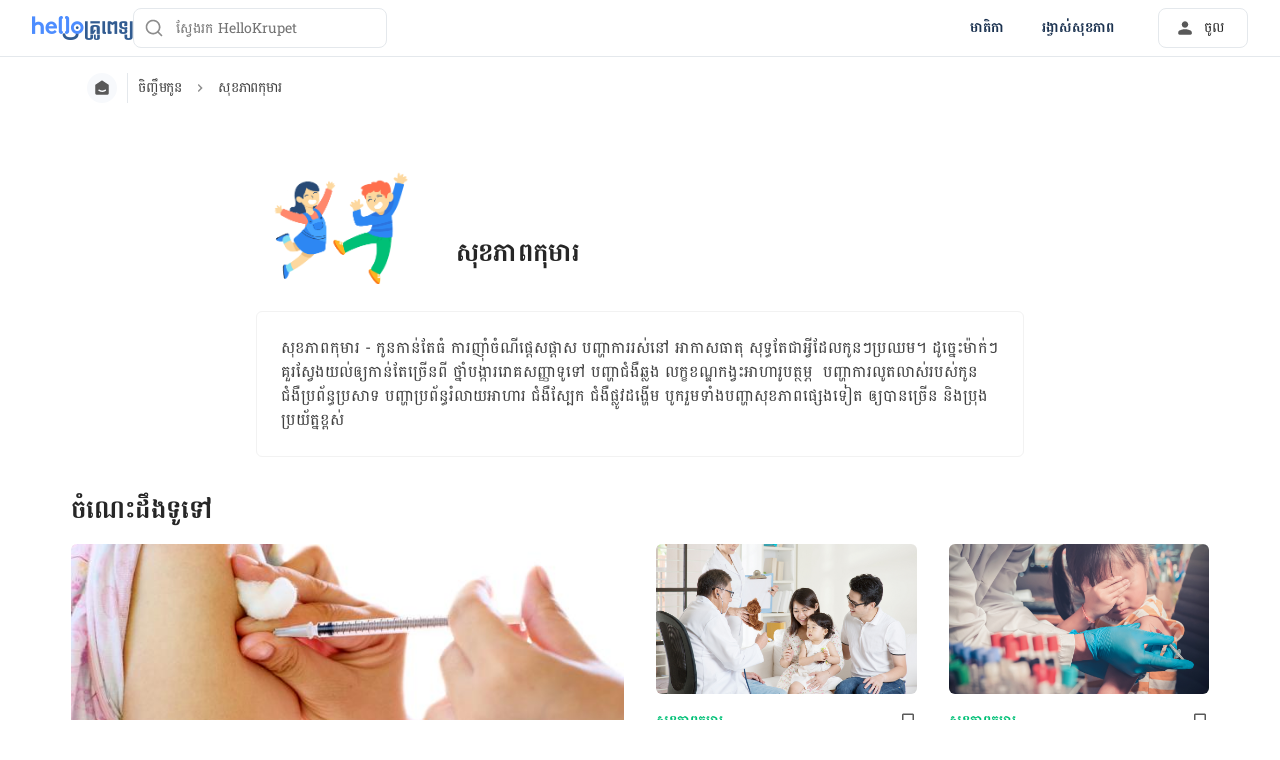

--- FILE ---
content_type: text/html; charset=utf-8
request_url: https://hellokrupet.com/%E1%9E%85%E1%9E%B7%E1%9E%89%E1%9F%92%E1%9E%85%E1%9E%B9%E1%9E%98%E1%9E%80%E1%9E%BC%E1%9E%93/%E1%9E%9F%E1%9E%BB%E1%9E%81%E1%9E%97%E1%9E%B6%E1%9E%96%E1%9E%80%E1%9E%BB%E1%9E%98%E1%9E%B6%E1%9E%9A/
body_size: 75914
content:
<!DOCTYPE html><html lang="km-KH" data-critters-container><head><script id="gpt-init" async>window.googletag = window.googletag || { cmd: [] };
              googletag.cmd.push(function () {
                googletag.pubads().collapseEmptyDivs(true);
                googletag.pubads().enableSingleRequest();
                

                googletag.pubads().enableLazyLoad({
                  fetchMarginPercent: 300,
                  renderMarginPercent: 30,
                  mobileScaling: 2.0,
                });
                googletag.enableServices();
                if (window.location.hostname.startsWith('demo.')) {
                  googletag.pubads().setTargeting("demo",["yes"]);
                }
                if (window.location.pathname.startsWith('/preview/')) {
                  googletag.pubads().setTargeting("preview",["yes"]);
                }
              });
              </script><meta charset="UTF-8"><meta name="viewport" content="width=device-width,initial-scale=1,maximum-scale=1,user-scalable=no,viewport-fit=cover"><meta name="google" content="notranslate"><meta property="fb:app_id" content="653713035016537"><meta name="theme-color" content="#2c87f3"><meta name="page_type" content="Home"><meta name="page_platform" content="WEB"><meta name="page_language" content="km-KH"><link rel="alternate" href="https://hellokrupet.com/ចិញ្ចឹមកូន/សុខភាពកុមារ/"><meta name="ahrefs-site-verification" content="46e7521a2b89a1013149c4685bbe02a1d36a4732fef98655142b829bc87cba4d"><link rel="icon" href="/by-locales/km-KH/icon-32x32.png" sizes="32x32"><link rel="icon" href="/by-locales/km-KH/icon-192x192.png" sizes="192x192"><link rel="apple-touch-icon-precomposed" href="/by-locales/km-KH/icon-180x180.png"><link rel="apple-touch-icon" href="/by-locales/km-KH/icon-180x180.png"><meta name="description" content="សុខភាព​កុមារ - កូន​កាន់​តែ​ធំ ការ​ញ៉ាំ​ចំណី​ផ្ដេសផ្ដាស បញ្ហា​ការ​រស់​នៅ អាកាសធាតុ សុទ្ធ​តែ​ជា​អ្វី​ដែល​កូនៗ​ប្រឈម។ ដូច្នេះ​ម៉ាក់ៗ គួរ​ស្វែងយល់​ឲ្យ​កាន់..."><meta name="robots" content="index, follow, max-snippet:-1, max-image-preview:large, max-video-preview:-1"><meta name="googlebot-news" content="index, follow"><link rel="canonical" href="https://hellokrupet.com/ចិញ្ចឹមកូន/សុខភាពកុមារ/"><meta property="og:locale" content="en_US"><meta property="og:type" content="article"><meta property="og:title" content="សុខភាពកុមារ Archives - Hello Krupet"><meta property="og:description" content="សុខភាព​កុមារ - កូន​កាន់​តែ​ធំ ការ​ញ៉ាំ​ចំណី​ផ្ដេសផ្ដាស បញ្ហា​ការ​រស់​នៅ អាកាសធាតុ សុទ្ធ​តែ​ជា​អ្វី​ដែល​កូនៗ​ប្រឈម។ ដូច្នេះ​ម៉ាក់ៗ គួរ​ស្វែងយល់​ឲ្យ​កាន់..."><meta property="og:url" content="https://hellokrupet.com/ចិញ្ចឹមកូន/សុខភាពកុមារ/"><meta property="og:site_name" content="Hello Krupet"><meta property="og:image" content="https://cdn.hellokrupet.com/wp-content/uploads/2025/03/shutterstock_2518994895.jpg?wm=1"><meta property="og:image:width" content="1200"><meta property="og:image:height" content="630"><meta name="twitter:card" content="summary"><script type="application/ld+json" class="yoast-schema-graph">{"@context":"https://schema.org","@graph":[{"@type":"WebSite","@id":"https://hellokrupet.com/#website","url":"https://hellokrupet.com/","name":"Hello Krupet","description":"","potentialAction":[{"@type":"SearchAction","target":"https://hellokrupet.com/?s={search_term_string}","query-input":"required name=search_term_string"}],"inLanguage":"km"},{"@type":"CollectionPage","@id":"https://hellokrupet.com/%e1%9e%85%e1%9e%b7%e1%9e%89%e1%9f%92%e1%9e%85%e1%9e%b9%e1%9e%98%e1%9e%80%e1%9e%bc%e1%9e%93/%e1%9e%9f%e1%9e%bb%e1%9e%81%e1%9e%97%e1%9e%b6%e1%9e%96%e1%9e%80%e1%9e%bb%e1%9e%98%e1%9e%b6%e1%9e%9a/#webpage","url":"https://hellokrupet.com/%e1%9e%85%e1%9e%b7%e1%9e%89%e1%9f%92%e1%9e%85%e1%9e%b9%e1%9e%98%e1%9e%80%e1%9e%bc%e1%9e%93/%e1%9e%9f%e1%9e%bb%e1%9e%81%e1%9e%97%e1%9e%b6%e1%9e%96%e1%9e%80%e1%9e%bb%e1%9e%98%e1%9e%b6%e1%9e%9a/","name":"\u179f\u17bb\u1781\u1797\u17b6\u1796\u1780\u17bb\u1798\u17b6\u179a Archives - Hello Krupet","isPartOf":{"@id":"https://hellokrupet.com/#website"},"description":"\u179f\u17bb\u1781\u1797\u17b6\u1796\u200b\u1780\u17bb\u1798\u17b6\u179a - \u1780\u17bc\u1793\u200b\u1780\u17b6\u1793\u17cb\u200b\u178f\u17c2\u200b\u1792\u17c6 \u1780\u17b6\u179a\u200b\u1789\u17c9\u17b6\u17c6\u200b\u1785\u17c6\u178e\u17b8\u200b\u1795\u17d2\u178a\u17c1\u179f\u1795\u17d2\u178a\u17b6\u179f \u1794\u1789\u17d2\u17a0\u17b6\u200b\u1780\u17b6\u179a\u200b\u179a\u179f\u17cb\u200b\u1793\u17c5 \u17a2\u17b6\u1780\u17b6\u179f\u1792\u17b6\u178f\u17bb \u179f\u17bb\u1791\u17d2\u1792\u200b\u178f\u17c2\u200b\u1787\u17b6\u200b\u17a2\u17d2\u179c\u17b8\u200b\u178a\u17c2\u179b\u200b\u1780\u17bc\u1793\u17d7\u200b\u1794\u17d2\u179a\u1788\u1798\u17d4 \u178a\u17bc\u1785\u17d2\u1793\u17c1\u17c7\u200b\u1798\u17c9\u17b6\u1780\u17cb\u17d7 \u1782\u17bd\u179a\u200b\u179f\u17d2\u179c\u17c2\u1784\u1799\u179b\u17cb\u200b\u17b2\u17d2\u1799\u200b\u1780\u17b6\u1793\u17cb...","inLanguage":"km","potentialAction":[{"@type":"ReadAction","target":["https://hellokrupet.com/%e1%9e%85%e1%9e%b7%e1%9e%89%e1%9f%92%e1%9e%85%e1%9e%b9%e1%9e%98%e1%9e%80%e1%9e%bc%e1%9e%93/%e1%9e%9f%e1%9e%bb%e1%9e%81%e1%9e%97%e1%9e%b6%e1%9e%96%e1%9e%80%e1%9e%bb%e1%9e%98%e1%9e%b6%e1%9e%9a/"]}]},{"@type":"BreadcrumbList","@id":"https://hellokrupet.com/%e1%9e%85%e1%9e%b7%e1%9e%89%e1%9f%92%e1%9e%85%e1%9e%b9%e1%9e%98%e1%9e%80%e1%9e%bc%e1%9e%93/%e1%9e%9f%e1%9e%bb%e1%9e%81%e1%9e%97%e1%9e%b6%e1%9e%96%e1%9e%80%e1%9e%bb%e1%9e%98%e1%9e%b6%e1%9e%9a/#breadcrumb","itemListElement":[{"@type":"ListItem","position":1,"item":{"@type":"WebPage","@id":"https://hellokrupet.com/%e1%9e%85%e1%9e%b7%e1%9e%89%e1%9f%92%e1%9e%85%e1%9e%b9%e1%9e%98%e1%9e%80%e1%9e%bc%e1%9e%93/","url":"https://hellokrupet.com/%e1%9e%85%e1%9e%b7%e1%9e%89%e1%9f%92%e1%9e%85%e1%9e%b9%e1%9e%98%e1%9e%80%e1%9e%bc%e1%9e%93/","name":"\u1785\u17b7\u1789\u17d2\u1785\u17b9\u1798\u1780\u17bc\u1793"}},{"@type":"ListItem","position":2,"item":{"@type":"WebPage","@id":"https://hellokrupet.com/%e1%9e%85%e1%9e%b7%e1%9e%89%e1%9f%92%e1%9e%85%e1%9e%b9%e1%9e%98%e1%9e%80%e1%9e%bc%e1%9e%93/%e1%9e%9f%e1%9e%bb%e1%9e%81%e1%9e%97%e1%9e%b6%e1%9e%96%e1%9e%80%e1%9e%bb%e1%9e%98%e1%9e%b6%e1%9e%9a/","url":"https://hellokrupet.com/%e1%9e%85%e1%9e%b7%e1%9e%89%e1%9f%92%e1%9e%85%e1%9e%b9%e1%9e%98%e1%9e%80%e1%9e%bc%e1%9e%93/%e1%9e%9f%e1%9e%bb%e1%9e%81%e1%9e%97%e1%9e%b6%e1%9e%96%e1%9e%80%e1%9e%bb%e1%9e%98%e1%9e%b6%e1%9e%9a/","name":"\u179f\u17bb\u1781\u1797\u17b6\u1796\u1780\u17bb\u1798\u17b6\u179a"}}],"image":"https://cdn.hellokrupet.com/wp-content/uploads/2021/07/12cdedb2-child-health.png"}]}</script><meta name="content_category_1" content="ចិញ្ចឹមកូន"><meta name="content_category_en_1" content="Parenting"><meta name="content_category_2" content="សុខភាពកុមារ"><meta name="content_category_en_2" content="Child Health"><title>សុខភាពកុមារ Archives - Hello Krupet</title><meta name="next-head-count" content="35"><link rel="preload" href="/fonts/battambang/uk-mEGe7raEw-HjkzZabPnmp4g5y_o5z7Q.woff2" as="font" type="font/woff2" crossorigin="anonymous"><link rel="preload" href="/fonts/battambang/uk-mEGe7raEw-HjkzZabPnKp4g5y_o4.woff2" as="font" type="font/woff2" crossorigin="anonymous"><link rel="preload" href="/fonts/battambang/uk-lEGe7raEw-HjkzZabNsmM9yhQ86RJ5IxcMg.woff2" as="font" type="font/woff2" crossorigin="anonymous"><link rel="preload" href="/fonts/battambang/uk-lEGe7raEw-HjkzZabNsmM9yNQ86RJ5Iw.woff2" as="font" type="font/woff2" crossorigin="anonymous"><style>/* khmer */
@font-face {
  font-display: swap;
  font-family: 'Battambang';
  font-style: normal;
  font-weight: 400;
  src: url(/fonts/battambang/uk-mEGe7raEw-HjkzZabPnmp4g5y_o5z7Q.woff2)
    format('woff2');
  unicode-range: U+1780-17FF, U+200C, U+25CC;
}
/* latin */
@font-face {
  font-display: swap;
  font-family: 'Battambang';
  font-style: normal;
  font-weight: 400;
  src: url(/fonts/battambang/uk-mEGe7raEw-HjkzZabPnKp4g5y_o4.woff2)
    format('woff2');
  unicode-range: U+0000-00FF, U+0131, U+0152-0153, U+02BB-02BC, U+02C6, U+02DA,
    U+02DC, U+2000-206F, U+2074, U+20AC, U+2122, U+2191, U+2193, U+2212, U+2215,
    U+FEFF, U+FFFD;
}
/* khmer */
@font-face {
  font-display: swap;
  font-family: 'Battambang';
  font-style: normal;
  font-weight: 700;
  src: url(/fonts/battambang/uk-lEGe7raEw-HjkzZabNsmM9yhQ86RJ5IxcMg.woff2)
    format('woff2');
  unicode-range: U+1780-17FF, U+200C, U+25CC;
}
/* latin */
@font-face {
  font-display: swap;
  font-family: 'Battambang';
  font-style: normal;
  font-weight: 700;
  src: url(/fonts/battambang/uk-lEGe7raEw-HjkzZabNsmM9yNQ86RJ5Iw.woff2)
    format('woff2');
  unicode-range: U+0000-00FF, U+0131, U+0152-0153, U+02BB-02BC, U+02C6, U+02DA,
    U+02DC, U+2000-206F, U+2074, U+20AC, U+2122, U+2191, U+2193, U+2212, U+2215,
    U+FEFF, U+FFFD;
}
</style><script async id="datalayer-init">
            window.dataLayer = window.dataLayer || [];
          </script><link data-next-font rel="preconnect" href="/" crossorigin="anonymous"><script defer nomodule src="/_next/static/chunks/polyfills-c67a75d1b6f99dc8.js"></script><script defer src="/_next/static/chunks/6794.d29a50f96806e7bf.js"></script><script defer src="/_next/static/chunks/3602.156a60467156f712.js"></script><script defer src="/_next/static/chunks/4137.de184541f6781ea8.js"></script><script defer src="/_next/static/chunks/4806.e3cf89b407f1da97.js"></script><script src="/_next/static/chunks/webpack-cf19d091eae77b0f.js" defer></script><script src="/_next/static/chunks/framework-a6f1de401a5244ac.js" defer></script><script src="/_next/static/chunks/vendors-c0d76f48-54f27ca81de0fc66.js" defer></script><script src="/_next/static/chunks/vendors-48602b8a-32ef1cc67720fbbe.js" defer></script><script src="/_next/static/chunks/vendors-aacc2dbb-9ca71a7ceb5c9539.js" defer></script><script src="/_next/static/chunks/vendors-ad6a2f20-1fa4303ac508e1f4.js" defer></script><script src="/_next/static/chunks/vendors-5b3ef789-d6d746f138695c5a.js" defer></script><script src="/_next/static/chunks/vendors-1d54e4e8-2311f333df9b2316.js" defer></script><script src="/_next/static/chunks/vendors-5e9c9cbb-787aa6f7716ca997.js" defer></script><script src="/_next/static/chunks/vendors-dd5570a9-01aef14901a8caab.js" defer></script><script src="/_next/static/chunks/vendors-baa937d0-6202164fba4fa396.js" defer></script><script src="/_next/static/chunks/vendors-2c5a8e32-cfbd70243ca2575a.js" defer></script><script src="/_next/static/chunks/vendors-44c2a49e-63943c17b67d9413.js" defer></script><script src="/_next/static/chunks/vendors-dfc0d3ba-c895fcc5775582fb.js" defer></script><script src="/_next/static/chunks/vendors-37a93c5f-23f5bcec0ab15790.js" defer></script><script src="/_next/static/chunks/vendors-e1bed6ae-d75c6ba0212e720e.js" defer></script><script src="/_next/static/chunks/vendors-4bea51ea-de92d7b23e3309fc.js" defer></script><script src="/_next/static/chunks/vendors-b49fab05-e86ed96ee0334ab6.js" defer></script><script src="/_next/static/chunks/vendors-082b8904-731918f3e3a1c951.js" defer></script><script src="/_next/static/chunks/vendors-03b24f58-a671fbe67e8900ef.js" defer></script><script src="/_next/static/chunks/vendors-439fc039-bc3818eb492de13e.js" defer></script><script src="/_next/static/chunks/vendors-0bc5b059-713bdb70821539d4.js" defer></script><script src="/_next/static/chunks/vendors-2ce5ad9b-d2f612175fe5dff5.js" defer></script><script src="/_next/static/chunks/vendors-d91c2bd6-fdb81fffe99710f3.js" defer></script><script src="/_next/static/chunks/vendors-2898f16f-af256e4722c7ebff.js" defer></script><script src="/_next/static/chunks/vendors-89d5c698-b7dc5a741e982c06.js" defer></script><script src="/_next/static/chunks/vendors-a0de3438-e4bc5697d813ac9a.js" defer></script><script src="/_next/static/chunks/vendors-cca472bf-616793a257239a69.js" defer></script><script src="/_next/static/chunks/vendors-ee9cb9ef-2a5f2be6272546bf.js" defer></script><script src="/_next/static/chunks/vendors-2ae1881e-0dc9d24052d59940.js" defer></script><script src="/_next/static/chunks/vendors-a5a4cb45-0aad3ebe701891da.js" defer></script><script src="/_next/static/chunks/vendors-5c841445-813ea0bfa254c2ad.js" defer></script><script src="/_next/static/chunks/vendors-940fd0e2-88462d3f216f9f3f.js" defer></script><script src="/_next/static/chunks/vendors-3ca10e37-6d8a2743097b8072.js" defer></script><script src="/_next/static/chunks/vendors-d031d8a3-1ea4998e87a2e068.js" defer></script><script src="/_next/static/chunks/vendors-e9e18ac4-a10cbd8842a2be08.js" defer></script><script src="/_next/static/chunks/vendors-034d6e40-83959246ae9408c2.js" defer></script><script src="/_next/static/chunks/vendors-164ccfd2-032a9b1ed88e5029.js" defer></script><script src="/_next/static/chunks/vendors-07b7af68-2b97ca7244fe8d9a.js" defer></script><script src="/_next/static/chunks/vendors-14695f54-63486789d156963d.js" defer></script><script src="/_next/static/chunks/vendors-e1c012df-7affd7796196631c.js" defer></script><script src="/_next/static/chunks/vendors-2f6dde1d-b77efa5e4bc03d2e.js" defer></script><script src="/_next/static/chunks/vendors-a238e546-e579fcef8a4e64d7.js" defer></script><script src="/_next/static/chunks/vendors-bf6e8d65-3e5fc52977b52743.js" defer></script><script src="/_next/static/chunks/vendors-eb2fbf4c-a16ea7ecbcda103a.js" defer></script><script src="/_next/static/chunks/main-61b5835bd90ef69f.js" defer></script><script src="/_next/static/chunks/hhg-components-266398ab-d5b1c0dcb997e847.js" defer></script><script src="/_next/static/chunks/hhg-components-e080981b-d75c7a5a68e75335.js" defer></script><script src="/_next/static/chunks/hhg-components-c47ec226-08035b37e0baa3af.js" defer></script><script src="/_next/static/chunks/hhg-components-fc594e63-9d6551c69cd660d8.js" defer></script><script src="/_next/static/chunks/hhg-components-07c5be5d-7e65056c694b98f4.js" defer></script><script src="/_next/static/chunks/hhg-components-ac1df2c7-ea61dd521a3a8253.js" defer></script><script src="/_next/static/chunks/hhg-components-323c89e6-05810feb9a47db31.js" defer></script><script src="/_next/static/chunks/hhg-components-a1763503-b8baeb5c086f58dd.js" defer></script><script src="/_next/static/chunks/hhg-components-b225eb50-213046f8ea2f0348.js" defer></script><script src="/_next/static/chunks/hhg-components-9ac107ec-028f38dd23a781b7.js" defer></script><script src="/_next/static/chunks/hhg-components-b6aa9cfc-88e786b9cc794762.js" defer></script><script src="/_next/static/chunks/hhg-components-e3fe55a5-03e723cfda5acc93.js" defer></script><script src="/_next/static/chunks/hhg-components-4952370b-70aca2126dde3344.js" defer></script><script src="/_next/static/chunks/hhg-components-a353cf26-dd1c616d6bcc7ff6.js" defer></script><script src="/_next/static/chunks/hhg-components-04ca34a4-270855cabd18d657.js" defer></script><script src="/_next/static/chunks/hhg-components-f4d06ea7-652eab2c9ca237d8.js" defer></script><script src="/_next/static/chunks/hhg-components-8446e79e-4ac6c0ca6253a8b8.js" defer></script><script src="/_next/static/chunks/hhg-components-d9d22bcc-3b880cb7113cfef5.js" defer></script><script src="/_next/static/chunks/hhg-components-eeeae1bc-b434b357fa5ca5da.js" defer></script><script src="/_next/static/chunks/hhg-components-c7efa8f8-3e8c7f30a1f209ac.js" defer></script><script src="/_next/static/chunks/hhg-components-eab36aae-6c430ecf24366264.js" defer></script><script src="/_next/static/chunks/hhg-components-fde25581-04dbe88d449049cf.js" defer></script><script src="/_next/static/chunks/hhg-components-3374e9cf-9f415356963db88e.js" defer></script><script src="/_next/static/chunks/hhg-components-e31fef9b-0f468625eb5bebd9.js" defer></script><script src="/_next/static/chunks/hhg-components-28288862-eed0c1d2c768594c.js" defer></script><script src="/_next/static/chunks/hhg-components-e6f2ddb2-39ff5fab21488eb3.js" defer></script><script src="/_next/static/chunks/hhg-components-ea8fa31b-01554809c2d40e8f.js" defer></script><script src="/_next/static/chunks/hhg-components-24e1c406-1ad51c81c4a44b7d.js" defer></script><script src="/_next/static/chunks/hhg-components-7ed626c5-34d66cd83c4ccc8c.js" defer></script><script src="/_next/static/chunks/components-3a7c77df-275b2a0196f52246.js" defer></script><script src="/_next/static/chunks/components-0060fdb9-8ee9c4786e672437.js" defer></script><script src="/_next/static/chunks/components-c6e75de3-479dc43840f72580.js" defer></script><script src="/_next/static/chunks/components-a91267cf-7fcb48e262b4340c.js" defer></script><script src="/_next/static/chunks/components-54f5fdc2-c23b4db077c367eb.js" defer></script><script src="/_next/static/chunks/components-c3cb104c-dffda54a9e1832d7.js" defer></script><script src="/_next/static/chunks/components-67535920-035c249a4d60373b.js" defer></script><script src="/_next/static/chunks/components-a718b64f-2c8d22e3385f273b.js" defer></script><script src="/_next/static/chunks/components-8d301417-6f79bf1f0082d5ca.js" defer></script><script src="/_next/static/chunks/components-a3232620-3601db5ddad98187.js" defer></script><script src="/_next/static/chunks/components-58d5cd2d-3a3f45f27c5b70df.js" defer></script><script src="/_next/static/chunks/components-84b5b8e1-c38db03be883698b.js" defer></script><script src="/_next/static/chunks/components-bc60ad7e-cfd7b10c4b65ffce.js" defer></script><script src="/_next/static/chunks/components-1366e053-da11b97e7916bc0f.js" defer></script><script src="/_next/static/chunks/components-293bbe25-6525442d8932899d.js" defer></script><script src="/_next/static/chunks/components-daa4dc9e-ce980f70524dde90.js" defer></script><script src="/_next/static/chunks/components-4efcbd34-42d751fe3f99fdbd.js" defer></script><script src="/_next/static/chunks/components-038ad3f6-1ae416b04ed12973.js" defer></script><script src="/_next/static/chunks/components-6dce9d20-955f7f185caaef1d.js" defer></script><script src="/_next/static/chunks/components-dc80833f-eb3b6b87185c5bd3.js" defer></script><script src="/_next/static/chunks/components-054708ed-ce6ca93b9f8de204.js" defer></script><script src="/_next/static/chunks/components-06925fe4-e5b5f7e44e2e7839.js" defer></script><script src="/_next/static/chunks/components-73001702-b0e595ff7333fae9.js" defer></script><script src="/_next/static/chunks/components-98c474eb-08527f1c47a29c36.js" defer></script><script src="/_next/static/chunks/components-62c788a9-4fe6f246e7e3027b.js" defer></script><script src="/_next/static/chunks/components-46b79747-dd319c0b11e2817e.js" defer></script><script src="/_next/static/chunks/components-68d5df99-5b1ac715073e4c5d.js" defer></script><script src="/_next/static/chunks/components-920eb114-be69fb272980fbb2.js" defer></script><script src="/_next/static/chunks/components-5ab8315f-cefe14afc4132e40.js" defer></script><script src="/_next/static/chunks/components-aeeb4b44-5831eca84ee8b01a.js" defer></script><script src="/_next/static/chunks/components-b895f1ee-89cdfcc4257a67e5.js" defer></script><script src="/_next/static/chunks/components-b6582868-aca09ebf277db27a.js" defer></script><script src="/_next/static/chunks/components-d3e4c352-b2d1ec703e12a37f.js" defer></script><script src="/_next/static/chunks/components-523d6267-d60bcca744fe9597.js" defer></script><script src="/_next/static/chunks/components-f7f8b859-eaa551630624580e.js" defer></script><script src="/_next/static/chunks/components-1d57a10e-2d8efc5fe6f0a468.js" defer></script><script src="/_next/static/chunks/components-2434bd1e-cd4b30ae2cdec225.js" defer></script><script src="/_next/static/chunks/components-5dde3e4a-d076671f0a0a2be6.js" defer></script><script src="/_next/static/chunks/components-e0d465da-cc2f1d2aa3e83735.js" defer></script><script src="/_next/static/chunks/components-34fcdac7-f6ed21d5e288396e.js" defer></script><script src="/_next/static/chunks/components-68006247-8ca2245144b77af9.js" defer></script><script src="/_next/static/chunks/components-2e9db3a2-d61b41ba80a0ff79.js" defer></script><script src="/_next/static/chunks/components-330b6fd5-182ec3c988d7130f.js" defer></script><script src="/_next/static/chunks/components-2758ab9a-d9765247c5beea60.js" defer></script><script src="/_next/static/chunks/components-14391133-8e8384afd113c2a4.js" defer></script><script src="/_next/static/chunks/components-ddbeb46d-069451c768dde19c.js" defer></script><script src="/_next/static/chunks/components-db30274e-b981e6be757356e7.js" defer></script><script src="/_next/static/chunks/components-29f28d08-0b8043de638170f7.js" defer></script><script src="/_next/static/chunks/components-c660a6dd-bef96dc6c5974c7a.js" defer></script><script src="/_next/static/chunks/components-0946cafe-522c3cf1a1aa9314.js" defer></script><script src="/_next/static/chunks/components-a228705b-2d51e157433171c0.js" defer></script><script src="/_next/static/chunks/components-8dfe72d8-acdee5e379d220b7.js" defer></script><script src="/_next/static/chunks/components-8b9eb997-7f30dcef6c1bcaf0.js" defer></script><script src="/_next/static/chunks/components-a282615c-59aecfc38b334022.js" defer></script><script src="/_next/static/chunks/components-54ff51ee-1fcae244f599f571.js" defer></script><script src="/_next/static/chunks/utils-d24ec4f1-d20693696ad5d825.js" defer></script><script src="/_next/static/chunks/utils-906c0a89-6ab623032a447721.js" defer></script><script src="/_next/static/chunks/pages/_app-500a2c26533429aa.js" defer></script><script src="/_next/static/chunks/mantine-195be7d0-c340a72a7db61558.js" defer></script><script src="/_next/static/chunks/mantine-1f93acc0-3265893bfcc0661f.js" defer></script><script src="/_next/static/chunks/mantine-00c673c4-a5c921d9132db586.js" defer></script><script src="/_next/static/chunks/mantine-671fcf82-7ddbbf36e5cdfdfe.js" defer></script><script src="/_next/static/chunks/mantine-26d210d4-5ccd7039bdc44ee3.js" defer></script><script src="/_next/static/chunks/mantine-dd88c038-9838dcf6ff2f7d7c.js" defer></script><script src="/_next/static/chunks/admapping-33b21f8ee9843dcd.js" defer></script><script src="/_next/static/chunks/pages/%5B...slug%5D-fa46f4b65613b9ac.js" defer></script><script src="/_next/static/2Jmlwdwf6_OaIsDAxpzs4/_buildManifest.js" defer></script><script src="/_next/static/2Jmlwdwf6_OaIsDAxpzs4/_ssgManifest.js" defer></script><style>.mt-8{margin-top:2rem}</style><link rel="stylesheet" href="/_next/static/css/6a177b704002b66b.css" data-n-g media="print" onload="this.media='all'"><noscript><link rel="stylesheet" href="/_next/static/css/6a177b704002b66b.css"></noscript><link rel="stylesheet" href="/_next/static/css/74c61b83702de20d.css" media="print" onload="this.media='all'"><noscript><link rel="stylesheet" href="/_next/static/css/74c61b83702de20d.css"></noscript><noscript data-n-css></noscript><style>._2ugC2Ll .card-author>.row{align-items:flex-start;flex-direction:column;gap:8px}._2ugC2Ll .feature-tabs{margin-bottom:24px;width:100%}._8IDDHjn{color:#595959;font-size:16px;font-weight:400;line-height:24px}.CCwRHCd,._8IDDHjn{margin-top:24px}@media (max-width:767px){.CCwRHCd{margin-top:16px}}.RF63WXG{color:#262626;font-size:16px;font-weight:400;line-height:24px;margin-top:24px}@media (max-width:767px){.RF63WXG{margin-top:16px}}.PIaeC0v{background:#e3f2ff;border-radius:8px;padding:8px}._0NhMo6T{padding-top:12px}._0NhMo6T .post-card{border-bottom:1px solid #e4e8ec}._0NhMo6T .post-card:last-child{border-bottom:0}.nrZtZ-u{border-bottom:1px solid #e4e8ec}.nrZtZ-u .faq-item{align-items:center;cursor:pointer;display:flex;gap:8px;justify-content:space-between;padding:12px 0}.nrZtZ-u .faq-answer{line-height:24px;padding-bottom:12px}@media (max-width:767px){.nrZtZ-u .faq-answer{font-size:14px;line-height:22px}}.nrZtZ-u .faq-question{color:#262626;font-size:16px;font-weight:400;line-height:24px}@media (max-width:767px){.nrZtZ-u .faq-question{font-size:14px;line-height:22px}}.CHw-fZZ{align-items:center;background:#e0f8ee;border-left:4px solid #00b16a;box-sizing:border-box;display:flex;justify-content:space-between;overflow:auto;padding:12px 16px;width:100%}.CHw-fZZ[data-alert-type=danger]{background:#fae9e8;border-left-color:#ff5331}.CHw-fZZ[data-alert-type=warning]{background:#fff8e2;border-left-color:#fe921d}._03U6VRS .icon-title{align-items:center;display:flex}._03U6VRS img,._03U6VRS svg{margin-right:8px}.EO828Vv{cursor:pointer}._2iQs0sk{margin-left:auto;margin-right:auto;max-width:328px}.Ia6IojY{border:1px solid #d9d9d9;border-radius:4px;box-shadow:0 0 5px #e3f2ff;box-sizing:border-box;font-family:inherit;font-size:1rem;line-height:1.5;margin:0;min-width:48px;padding:11px 16px;text-align:center;transition:all .3s ease;width:100%}.Ia6IojY::-moz-placeholder{color:#8c8c8c}.Ia6IojY::placeholder{color:#8c8c8c}.Ia6IojY:focus{border-color:#45a4ff;outline:none}.Ia6IojY.isError{border-color:#f44d2c}.Ia6IojY.yJs9MaD{border-color:#bf331b}.Ia6IojY::-webkit-inner-spin-button{-webkit-appearance:none;appearance:none}.pfaLGRK{height:calc(var(--height)*1px);width:calc(var(--width)*1px)}.pfaLGRK img,.pfaLGRK svg{display:block;height:100%;width:100%}.pfaLGRK img{-o-object-fit:contain;object-fit:contain}.i-9Ibox{display:flex}.i-9Ibox .PhoneInputCountry{align-items:center;background-color:#f2f2f2;border:1px solid #d9d9d9;border-radius:6px 0 0 6px;box-sizing:border-box;display:flex;justify-content:space-between;min-width:20px;padding:0 16px;position:relative}.i-9Ibox .PhoneInputCountrySelect{-moz-appearance:none;-webkit-appearance:none;appearance:none;box-sizing:border-box;cursor:pointer;inset:0;opacity:0;position:absolute;z-index:0}.i-9Ibox .PhoneInputCountryIcon{align-items:center;background:none;border:none;box-shadow:none;display:flex;height:unset;line-height:1.5;width:unset}.i-9Ibox .PhoneInputCountryIconImg{border-radius:2px;height:16px!important;width:24px!important}.i-9Ibox .PhoneInputCountryIconCallingCode{display:inline-block;margin-left:4px}.i-9Ibox .PhoneInputArrowContainer{color:#8c8c8c;font-size:16px;line-height:1;margin-left:4px}.i-9Ibox .PhoneInputInput{border:1px solid #d9d9d9;border-left-width:0;border-radius:6px;border-radius:0 6px 6px 0;box-shadow:0 0 5px #e3f2ff;box-sizing:border-box;flex:1;font-family:inherit;font-size:1rem;line-height:40px;margin:0;padding:0 16px;transition:all .1s ease-in-out;width:100%}.i-9Ibox .PhoneInputInput::-moz-placeholder{color:#8c8c8c}.i-9Ibox .PhoneInputInput::placeholder{color:#8c8c8c}.i-9Ibox .PhoneInputInput:focus{outline:none}.i-9Ibox .PhoneInputInput.isError{border-color:#f44d2c}.i-9Ibox .PhoneInputInput:focus,.i-9Ibox .PhoneInputInput:hover{border-color:#91caff;box-shadow:0 0 2px 2px #91caff}.i-9Ibox .PhoneInputInput:disabled{background-color:#f2f2f2;border-color:#d9d9d9;color:#8c8c8c}.i-9Ibox:focus-within{border-color:#91caff}.i-9Ibox:focus-within .PhoneInputCountry{border-color:#91caff #d9d9d9 #91caff #91caff}.i-9Ibox.YDWHh9b .PhoneInputInput{border-color:#f44d2c}.i-9Ibox.YDWHh9b .PhoneInputCountry{border-color:#f44d2c #d9d9d9 #f44d2c #f44d2c}.i-9Ibox._87SIJ95 .PhoneInput{--phone-select:65px}.i-9Ibox._87SIJ95 .PhoneInputCountry{margin-top:1px;pointer-events:none}.i-9Ibox._87SIJ95 .PhoneInputArrowContainer{display:none}.i-9Ibox.PhoneInput--readOnly .PhoneInputCountrySelect{pointer-events:none}.MON6sfi{text-align:center}.pS-tJD7{line-height:1;margin-bottom:32px}.s3tJ9-5{font-size:120px;line-height:1}.fNsZr1b{color:#262626;font-size:28px;line-height:1.285;margin-bottom:16px}.uuxV74v{color:#595959}.YohjTDU{margin-top:24px;padding-left:34px;padding-right:34px}@media (max-width:1400px){.pS-tJD7{margin-bottom:27px}.s3tJ9-5{font-size:100px}.fNsZr1b{font-size:23px;margin-bottom:12px}.YohjTDU{margin-top:20px;padding-left:28px;padding-right:28px}}@media (max-width:768px){.pS-tJD7{margin-bottom:20px}.s3tJ9-5{font-size:80px}.fNsZr1b{font-size:20px;margin-bottom:10px}.YohjTDU{margin-top:18px;padding-left:24px;padding-right:24px}}.d76E4SH{margin:0 auto;width:100%}@media (max-width:767px){.d76E4SH{padding:0 16px}}@media (min-width:1024px){.d76E4SH{max-width:1170px}.d76E4SH[data-type=marryBaby]{max-width:1064px}}.DjBFAbd[data-size=label1]{font-size:14px;line-height:22px}.DjBFAbd[data-size=label2]{font-size:13px;line-height:19px}.tliWyii{align-items:center;display:flex;font-weight:400;gap:.5em;justify-content:center;padding:1em}.PiqKaXk{color:#595959;font-size:14px;font-weight:700;line-height:22px}.HgbW6-m{color:inherit;display:inline-block;height:100%;text-decoration:none;width:100%}._6lkfLYy{background-color:#fff;box-sizing:border-box;display:flex;padding:16px 16px 16px 0}._6lkfLYy,._6lkfLYy .content{width:100%}._6lkfLYy .content,._6lkfLYy .content .inner-content{display:flex;flex-direction:column}._6lkfLYy .content .inner-content p{align-items:center;display:flex}._6lkfLYy .content .inner-content a{text-decoration:none}._6lkfLYy .content .inner-content .bookmark{height:18px;width:18px}._6lkfLYy .content .inner-content .title a{margin-top:2px}._6lkfLYy .content .inner-content .text,._6lkfLYy .content .inner-content .title a{-webkit-box-orient:vertical;-webkit-line-clamp:2;display:-webkit-box;overflow:hidden}._6lkfLYy .content .inner-content .text{margin-top:4px;max-width:100%}._6lkfLYy .footer{display:flex}._6lkfLYy .footer .author{width:calc(100% - 20px)}._6lkfLYy .footer .bookmark{cursor:pointer;display:flex;height:16px;margin-left:8px;width:12px}._6lkfLYy .footer .bookmark svg{height:100%;width:100%}._6lkfLYy .banner{border-radius:6px;height:100%;max-height:100%;max-width:100px;max-width:100%;min-width:100px;position:relative}._6lkfLYy .banner img{border-radius:6px;height:100%;-o-object-fit:cover;object-fit:cover;-o-object-position:center;object-position:center;pointer-events:none;width:100%}._6lkfLYy .banner .premium{height:28px;left:6px;position:absolute;top:6px;width:28px}._6lkfLYy .shoppable{bottom:4px;left:6px;position:absolute}._6lkfLYy[data-size=sm][data-direction=horizontal]{padding:20px 0}._6lkfLYy[data-size=sm][data-direction=horizontal] .label{margin-bottom:0}._6lkfLYy[data-size=sm][data-direction=horizontal] .banner{height:100px;margin:0 16px 0 0;width:100px}@media (max-width:767px){._6lkfLYy[data-size=sm][data-direction=horizontal] .banner{height:100px;margin:0 16px 0 0;max-width:100px;min-width:100px}}._6lkfLYy[data-size=sm][data-direction=horizontal] .text{display:none}._6lkfLYy[data-direction=horizontal] .footer{margin-top:auto}._6lkfLYy[data-size=md][data-direction=horizontal]{padding:16px 0}._6lkfLYy[data-size=md][data-direction=horizontal] .banner{height:150px;margin:0 24px 0 0;max-width:200px;min-width:200px}@media (max-width:767px){._6lkfLYy[data-size=md][data-direction=horizontal] .text{display:none}._6lkfLYy[data-size=md][data-direction=horizontal] .banner{height:100px;margin:0 16px 0 0;max-width:100px;min-width:100px}._6lkfLYy[data-size=md][data-direction=horizontal] .specialty{display:none}}._6lkfLYy[data-direction=vertical]{flex-direction:column;padding:0}._6lkfLYy[data-direction=vertical] .label{display:flex;margin-top:16px}._6lkfLYy[data-direction=vertical][data-size=sm] .banner{height:150px}._6lkfLYy[data-direction=vertical][data-size=sm] .text{display:none}._6lkfLYy[data-direction=vertical][data-size=sm] .title{margin-bottom:12px;margin-top:0}._6lkfLYy[data-direction=vertical][data-size=lg] .banner{max-height:312px}@media (max-width:767px){._6lkfLYy[data-direction=vertical][data-size=lg] .banner{max-height:192px}}._6lkfLYy[data-direction=vertical][data-size=lg] .text{-webkit-box-orient:vertical;-webkit-line-clamp:3;display:-webkit-box;margin-bottom:16px;margin-top:8px;word-break:break-word}._6lkfLYy[data-direction=vertical] .banner{height:468px;margin:0;min-width:100%}._6lkfLYy[data-is-expert] .inner-content label.text{display:none}._6lkfLYy[data-is-expert] .specialty>[data-tag=h6]{font-size:13px;font-weight:400;line-height:19px}._6lkfLYy[data-is-expert][data-size=md] .footer .author .avatar{margin-right:8px}@media (min-width:1024px){._6lkfLYy[data-is-expert][data-size=md] .footer .author .avatar{height:40px;margin-right:16px;width:40px}}._6lkfLYy[data-is-expert] .title{margin-bottom:16px}@media (max-width:767px){._6lkfLYy[data-is-expert] .title{margin-bottom:8px}}._6lkfLYy[data-is-expert][data-direction=horizontal] .footer{margin-top:auto}.j7c-onH{flex-direction:row;justify-content:space-between;margin-top:8px;width:100%}.j7c-onH,.j7c-onH .author{align-items:center;display:flex}.j7c-onH .author .avatar,.j7c-onH .author .expert-avatar{flex-shrink:0}.j7c-onH .author .avatar img,.j7c-onH .author .expert-avatar img{border-radius:50%;height:100%;width:100%}.j7c-onH .author .name{font-weight:600}.j7c-onH .author .poster{align-items:center;display:flex;white-space:pre-wrap}.j7c-onH .author .poster[data-is-disabled-url=true]{cursor:default}.j7c-onH .author .poster[data-is-disabled-url=true] a{pointer-events:none}.j7c-onH .author .poster p{-webkit-box-orient:vertical;-webkit-line-clamp:3;display:-webkit-box;font-weight:400;overflow:hidden}.j7c-onH .author .poster p a{color:#262626;text-decoration:none}.j7c-onH .author .poster p span:not(.name){color:#8c8c8c}.j7c-onH .author .expert{align-items:flex-start;display:flex;flex-direction:column;justify-content:center}.j7c-onH .author .expert a{text-decoration:none}.j7c-onH .author .expert[data-is-disabled-url=true]{cursor:default}.j7c-onH .author .expert[data-is-disabled-url=true] a{pointer-events:none}.j7c-onH .author .avatar{height:24px;margin-right:8px;width:24px}@media (max-width:767px){.j7c-onH .author .avatar{margin-right:4px}}@media (min-width:1024px){.j7c-onH .author .avatar[data-size=lg]{height:32px;margin-right:12px;width:32px}}@media (min-width:768px){.j7c-onH .author .expert-avatar{height:40px;margin-right:16px;width:40px}}@media (max-width:767px){.j7c-onH .author .expert-avatar{height:32px;margin-right:8px;width:32px}}@media (min-width:768px){.j7c-onH .author .expert-avatar[data-size=lg]{height:64px;margin-right:16px;width:64px}}@media (max-width:767px){.j7c-onH .author .expert-avatar[data-size=lg]{height:40px;margin-right:16px;width:40px}}.wwI1--d{cursor:pointer}.WUqzfRb{display:flex;position:relative}.WUqzfRb>.collapsed-breadcrumb{border:none}.WUqzfRb>.collapsed-breadcrumb>div{padding:0}.WUqzfRb>.collapsed-breadcrumb>ul{min-width:-moz-max-content;min-width:max-content}.WUqzfRb[data-size=lg]{font-size:16px;font-weight:700;line-height:24px}.WUqzfRb[data-size=md]{font-size:14px;font-weight:400;line-height:22px}.WUqzfRb[data-size=sm]{font-size:13px;font-weight:400;line-height:20px}.MnVGtSY{background-image:url("data:image/svg+xml;charset=utf-8,%3Csvg width='6' height='10' fill='none' xmlns='http://www.w3.org/2000/svg'%3E%3Cpath d='m1 1 4 4-4 4' stroke='%23595959' stroke-width='1.5' stroke-linecap='round' stroke-linejoin='round'/%3E%3C/svg%3E");background-position:50%;background-repeat:no-repeat;background-size:contain}.MnVGtSY,.MnVGtSY[data-size=lg]{margin-left:8px;margin-right:8px;width:6px}.MnVGtSY[data-size=md]{margin-left:7px;margin-right:7px;width:5px}.MnVGtSY[data-size=sm]{margin-left:6px;margin-right:6px;width:4px}.NclbhXQ{max-width:12em;overflow:hidden;text-overflow:ellipsis;white-space:nowrap}.NclbhXQ>a{color:#262626;cursor:pointer;text-decoration:none}.NclbhXQ[data-last=true]>a{color:#737373}.NclbhXQ>a:focus,.NclbhXQ>a:hover{color:#2c74df;outline:none}.NclbhXQ>a:focus .arrowLeft,.NclbhXQ>a:focus .arrowRight,.NclbhXQ>a:hover .arrowLeft,.NclbhXQ>a:hover .arrowRight{stroke:#2b62cd}.NclbhXQ>a:active{color:#2b62cd}.NclbhXQ[data-disabled]>a{color:#bfbfbf;cursor:not-allowed}.vvR-m49{cursor:pointer}.vvR-m49>*{pointer-events:none}.UhiT4m5{align-items:center;display:flex;justify-content:space-between;position:relative}.UhiT4m5 .direction-vertical{flex-direction:column}.UhiT4m5 .direction-vertical .session-action{border-bottom:1px solid #e4e8ec;justify-content:space-between;order:1;padding:0 16px}.UhiT4m5 .direction-vertical .wrapper-action{padding:12px 0}.UhiT4m5 .direction-vertical .session-statistical{border-bottom:1px solid #e4e8ec;justify-content:space-between;order:0;padding:6px 16px}.oEfeTkV{display:flex;justify-content:space-between;width:100%}@media (max-width:767px){.oEfeTkV{flex-direction:column}}.OlbikxJ{display:flex;gap:25px;justify-content:flex-start}._9GXHCn3{align-items:center;display:flex;gap:4px;position:relative}.HCsrR0N,._9GXHCn3{cursor:pointer}.MV3lNuh{text-transform:lowercase}.Ierg-Fq{color:#595959;font-size:14px;font-weight:400;line-height:22px}._674BTR4{align-items:center;display:flex;gap:16px}@media (max-width:767px){._674BTR4{border-bottom:1px solid #e4e8ec;justify-content:space-between;order:1;padding:0 16px}._674BTR4 .wrapper-action{padding:12px 0}}.XlkglSM{align-items:center;display:flex;gap:12px}@media (max-width:767px){.XlkglSM{border-bottom:1px solid #e4e8ec;justify-content:space-between;order:0;padding:6px 16px}}.XlkglSM .wrapper-list-statistical{align-items:center;display:flex;gap:8px}.KyekKc3{align-items:center;display:flex;flex:1;gap:12px}.KyekKc3 .releated-post-statistical{align-items:center;display:flex;flex:1;gap:8px;justify-content:space-between}.TTfvZpR,.TTfvZpR .mantine-Text-root{cursor:default}.dZWeHns{display:flex;flex-direction:column;gap:8px}@media (min-width:768px){.dZWeHns{align-items:center;flex-direction:row}}._8z2nszB{align-items:center;display:flex}.tMiOKib{font-size:14px;font-weight:600;line-height:22px;text-overflow:ellipsis}@media (min-width:768px){.tMiOKib{font-size:16px;line-height:24px}}.uDcqD-2{display:inline;font-size:12px;line-height:18px;vertical-align:middle}.uDcqD-2,.uDcqD-2 a{color:#737373;text-decoration:none}.pDlsows{font-size:12px;line-height:18px}.m-HVXw1{background:#737373;border-radius:50%;display:inline-block;height:3px;margin:0 4px;vertical-align:middle;width:3px}.sTU4T4I{align-items:flex-start;display:flex}.sTU4T4I a{text-decoration:none}.tCql9Je{display:flex;flex-direction:column;flex-grow:1;justify-content:center;margin-left:12px}._3j7uYhH{position:relative}._3j7uYhH *{pointer-events:none}.PHABgoT{bottom:0;line-height:0;position:absolute;right:-4px}._2UKyiK1 .mantine-Modal-modal{width:100%}@media (min-width:768px){._2UKyiK1 .mantine-Modal-modal{width:480px}}.E5ga-tI{align-items:center;display:flex;justify-content:space-between;margin-bottom:24px}._8Y2nWXX{color:#262626;font-size:18px;font-weight:600;line-height:28px}.d0T7kSP{cursor:pointer;height:28px;width:28px}.PD6nRZX,.d0T7kSP{align-items:center;display:flex;justify-content:center}.PD6nRZX{padding:1em}.PD6nRZX button{font-weight:400}.l5fL1xL,.l5fL1xL a{color:#2d87f3;font-size:14px;font-weight:400;line-height:22px;text-decoration:none}.L-aGKo7,.L-aGKo7 a{color:#262626;font-size:16px;font-weight:600;line-height:24px;text-decoration:none}.eaR8ATZ{display:flex}.eaR8ATZ a{text-decoration:none}.xM-7K0a{display:flex;flex-direction:column;gap:6px;margin-left:16px}.DZmf3s7{overflow:hidden}.DZmf3s7 img{height:100%;-o-object-fit:cover;object-fit:cover;width:100%}.SFSgnOz .Tf3aoVa{align-items:center;display:flex}.SFSgnOz .TOt4QXl{font-size:16px;font-weight:600}.SFSgnOz ._5XYN1KT{align-items:center;border-radius:50%;display:flex;height:24px;justify-content:center;margin-right:16px;width:24px}.SFSgnOz .yE-tZRj{background:#f8f9fc;border-radius:6px;display:flex;flex-direction:column;gap:10px;padding:12px}.SFSgnOz .LXiGuGT{color:#262626;font-size:16px;font-weight:400;line-height:24px}.SFSgnOz .r4rx-6v{color:#737373;font-size:14px;font-weight:400;line-height:22px}.SFSgnOz .XrHh8-C{align-items:center;display:flex;font-size:14px;font-weight:600;line-height:22px}.SFSgnOz .c5-Yecd{margin-right:10px}.SFSgnOz .UBj6nWr,.SFSgnOz ._2vptVBd{padding:16px 0}.SFSgnOz .ZPDAwiR{text-decoration:none}.SFSgnOz ._6wJn-NR{padding:16px 0}.SFSgnOz ._6wJn-NR .ZPDAwiR .article-card{border-bottom:1px solid #e4e8ec;padding:16px 0}.SFSgnOz ._6wJn-NR .ZPDAwiR:last-child .article-card{border-bottom:0}.SFSgnOz ._21XDdFv{margin-left:12px}.SFSgnOz ._21XDdFv:first-child{margin-left:0}.SFSgnOz[data-is-marrybaby=true] .TOt4QXl{font-size:14px;line-height:24px}.SFSgnOz[data-is-marrybaby=true] .yE-tZRj{background:transparent;padding:0}.SFSgnOz[data-is-marrybaby=true] .mantine-Accordion-item{border:1px solid #eaeaea;border-radius:16px;margin-bottom:24px;padding:0 16px}.SFSgnOz[data-is-marrybaby=true] .mantine-Accordion-panel{padding-bottom:16px}.SFSgnOz[data-is-marrybaby=true] .mantine-Accordion-control{padding-right:0}.LSyr3Zo{align-items:center;border:1px solid #9495a0;border-radius:50%;display:flex;height:18px;justify-content:center;width:18px}.GYUElSy{display:flex;flex-direction:column;gap:16px;padding:24px 0}.GYUElSy .post-content-wrapper{padding:0}._3C6QpT1{margin-bottom:5px}._9M9VYL6{cursor:pointer;font-size:16px;font-weight:600;line-height:24px}._1RuSyv3{color:#595959;font-size:12px;font-weight:400;line-height:18px}._1IG-eEp{display:flex;flex-direction:column;gap:8px}.MrdoES3 .post-card{border-bottom:1px solid #e4e8ec}.MrdoES3 .post-card:last-child{border-bottom:0}._8fd7YMs{flex-direction:column;gap:24px;margin-top:56px;width:100%}.DomiQfw,._8fd7YMs{align-items:center;display:flex}.DomiQfw{background:#f8f9fc;border-radius:50%;height:120px;justify-content:center;width:120px}.-b2qnfL{color:#595959;text-align:center}.toEutn7{padding:16px}.toEutn7 .card-author{margin-bottom:10px;padding:0}.drdisHs{color:#262626;cursor:pointer;font-size:16px;font-weight:600;line-height:24px;margin-top:12px}.scNwTvv{display:flex;justify-content:flex-end}.HNlhOdx{color:#9aa2ac;cursor:pointer;font-size:14px;font-weight:400;line-height:22px;margin-top:12px;text-align:right}.HNlhOdx:hover{color:#2d87f3}.I-uIJ6E .question-card{border-top:1px solid #e4e8ec}.I-uIJ6E .question-card:first-child{border-top:0}._41WRsj2{align-items:center;display:flex}.AcOGL93{color:#262626;font-size:14px;font-weight:600;line-height:22px}@media (min-width:768px){.AcOGL93{font-size:16px;line-height:24px}}.JD3dWJN{align-items:center;background-color:#e4e8ec;border-radius:50%;height:40px;justify-content:center;margin-right:16px;overflow:hidden;width:40px}.JD3dWJN img{max-width:100%}.dKAgnS8{border:1px solid #e4e8ec}.L2Q9T6m{align-items:center;background:#f8f9fc;border-radius:50%;display:flex;height:32px;justify-content:center;pointer-events:none;width:32px}.h-pSmhX{margin-top:24px}.GA-zc-O{display:flex;flex-direction:column;gap:16px;padding:20px 0}.GA-zc-O .post-content-wrapper{padding:0}.A18McWD{font-size:14px;line-height:22px}.yzr0H0N{margin-bottom:5px}._6gVRc3i{color:#2b62cd;cursor:pointer;font-size:16px;font-weight:600;line-height:24px}.xOzLGrD{color:#595959;font-size:12px;font-weight:400;line-height:18px}.IB049vj{display:flex;flex-direction:column;gap:8px;position:relative}._8I--vEV{bottom:0;left:0;position:absolute;right:0;top:0}.TSMHoEM .post-card{border-bottom:1px solid #e4e8ec}.TSMHoEM .post-card:last-child{border-bottom:0}._4Vekw96 .card-author>.row{align-items:flex-start;flex-direction:column;gap:8px}._4Vekw96 .feature-tabs{margin-bottom:24px;width:100%}.DIJdGcB{color:#595959;font-size:16px;font-weight:400;line-height:24px}.DIJdGcB,.aQSt4-Q{margin-top:24px}.KsWg8i6{cursor:pointer}._9tS0EUN{color:#262626;font-size:16px;font-weight:600;line-height:24px;margin-bottom:8px;text-align:center}.kyyRKlb{color:#595959;font-size:14px;font-weight:400;line-height:22px;text-align:center}.-Uqqka-{align-items:center;display:flex;gap:10px;justify-content:space-between;margin-top:16px}.-Uqqka- button{flex-grow:1}.CnNZq8D .question-card{border-top:1px solid #e4e8ec}.CnNZq8D .question-card:first-child{border-top:0}.F4mmgSy{align-items:center;display:flex}._8jLruY3{color:#262626;font-size:14px;font-weight:600;line-height:22px}@media (min-width:768px){._8jLruY3{font-size:16px;line-height:24px}}.FE8w-fe{align-items:center;background-color:#e4e8ec;border-radius:50%;height:40px;justify-content:center;margin-right:16px;overflow:hidden;width:40px}.FE8w-fe img{max-width:100%}.Yd2a9Nj{border:1px solid #e4e8ec}.A7QrQ7A{align-items:center;background:#f8f9fc;border-radius:50%;display:flex;height:32px;justify-content:center;pointer-events:none;width:32px}.-dzIuHr{text-align:left}.-dzIuHr .icon{display:inline-block;margin-bottom:2px;margin-right:6px;vertical-align:middle}.hhgcomp-navigation-itemnav-headeritem{align-items:center;border-bottom:1px solid #fff;color:#1b3250;cursor:pointer;display:flex;height:100%;justify-content:center;text-decoration:none}.hhgcomp-navigation-itemnav-headeritem>div{align-items:center;display:flex;font-size:14px;font-weight:700;line-height:22px;-webkit-user-select:none;-moz-user-select:none;user-select:none}div[data-site-type=marryBaby] .hhgcomp-navigation-itemnav-headeritem{color:#202135}.hhgcomp-navigation-itemnav-headeritem .wrapper-menu-icon{align-items:center;display:flex;margin-left:8px}.hhgcomp-navigation-itemnav-headeritem .wrapper-menu-icon .origin-icon{display:block}.hhgcomp-navigation-itemnav-headeritem .wrapper-menu-icon .origin-icon .hamburger-container{align-items:center;display:flex;justify-content:center}.hhgcomp-navigation-itemnav-headeritem .wrapper-menu-icon .close-icon{display:none}.hhgcomp-navigation-itemnav-headeritem:focus-within{border-bottom:1px solid #2d87f3;color:#2d87f3}div[data-site-type=marryBaby] .hhgcomp-navigation-itemnav-headeritem:focus-within{border-bottom:1px solid #e85388;color:#e85388}div[data-site-type=marryBaby] .hhgcomp-navigation-itemnav-headeritem:focus-within svg path{stroke:#9495a0}div[data-site-type=marryBaby] .hhgcomp-navigation-itemnav-headeritem:focus-within svg:hover path{stroke:#e85388}.hhgcomp-navigation-itemnav-headeritem:focus-within .hhgcomp-navigation-popupwrapper-menuwrapper{cursor:auto;opacity:1;visibility:initial}.hhgcomp-navigation-itemnav-headeritem:focus-within .hhgcomp-navigation-popupwrapper-menuwrapper>.hhgcomp-navigation-popupwrapper-menuwrapper-child{display:initial}.hhgcomp-navigation-itemnav-headeritem:focus-within .wrapper-menu-icon .origin-icon{display:none}.hhgcomp-navigation-itemnav-headeritem:focus-within .wrapper-menu-icon .close-icon{align-items:center;display:flex;justify-content:center}.wnUb-dV{align-items:center;display:flex}.cjbOxWe{cursor:pointer}.cjbOxWe *{pointer-events:none}@keyframes EDlp5Zf{0%{transform:scale(0)}2%{transform:scale(0)}25%{transform:scale(1)}75%{transform:scale(1)}98%{transform:scale(0)}to{transform:scale(0)}}@media (max-width:767px){.-sx0jrx{display:none}}.-sx0jrx:hover>button{opacity:.9}.-sx0jrx:focus-within .hhgcomp-navigation-popupwrapper-menuwrapper{cursor:auto;opacity:1;visibility:initial}.-sx0jrx:focus-within .hhgcomp-navigation-popupwrapper-menuwrapper>.hhgcomp-navigation-popupwrapper-menuwrapper-child{display:initial}.q3nL5cp{padding-bottom:1rem}@media (max-width:767px){.q3nL5cp{display:block;padding:0}}@media (min-width:768px){.q3nL5cp{grid-gap:10px;display:grid;grid-template-columns:1fr 3fr}}.hhgcomp-navigation-popupwrapper-menuwrapper{align-items:center;background-color:#fff;height:100%;left:0;padding:.5rem;position:fixed;top:56px;transition:opacity .2s ease-in-out;width:100%;z-index:200}.hhgcomp-navigation-popupwrapper-menuwrapper[data-is-display=false]{opacity:0;visibility:hidden}.hhgcomp-navigation-popupwrapper-menuwrapper[data-is-display=false]>.hhgcomp-navigation-popupwrapper-menuwrapper-child{display:none}.hhgcomp-navigation-popupwrapper-menuwrapper[data-is-nav-menu=true]{box-shadow:0 10px 16px rgba(0,0,0,.04),0 2px 8px rgba(0,0,0,.04),0 0 1px rgba(0,0,0,.04);height:unset;position:absolute;top:100%}._2DNf80G{position:relative;z-index:1}.Q-glX-n{cursor:pointer;position:absolute;right:0;top:0}.Q-glX-n,.y5VJdvw{align-items:center;display:flex}.oVhOSCy{flex-shrink:0}.oVhOSCy .mobile-close-icon{display:none}.oVhOSCy:focus-within .mobile-close-icon{display:block}.oVhOSCy:focus-within .mobile-hamburger-icon{display:none}.oVhOSCy:focus-within #categories-menu{opacity:1;transform:translateX(0)}.oVhOSCy:focus-within #categories-menu>*{display:initial}.oVhOSCy #categories-menu{opacity:0;transform:translateX(-100%);transition:transform .1s,opacity .1s}.oVhOSCy #categories-menu>*{display:none}.pX8OXTM{cursor:pointer}.pX8OXTM>*{pointer-events:none}.uJQBNNg{align-items:center;cursor:pointer;display:flex}.TfG3dM5{flex-shrink:0}.aMtjFNf{flex-grow:0;margin-left:12px}.cSz2RR-{-webkit-box-orient:vertical;-webkit-line-clamp:1;display:-webkit-box;font-weight:700;overflow:hidden;text-overflow:ellipsis;word-break:break-word}[data-theme=helloSites] .cSz2RR-{font-size:16px;font-weight:600}[data-theme=marryBaby] .cSz2RR-{font-size:14px;font-weight:600}.GyFm00F{align-items:center;background-repeat:no-repeat;cursor:pointer;display:flex;font-size:12px;font-weight:400;padding-left:0;padding-top:0;width:-moz-fit-content;width:fit-content}[data-theme=helloSites] .GyFm00F{background-image:var(--bg-hellosites);background-position:right 5px;background-size:5px 8px;color:#595959;padding-right:15px}[data-theme=marryBaby] .GyFm00F{background-image:var(--bg-marrybaby);background-position:right -2px;background-size:20px 20px;color:#9495a0;font-weight:600;margin-top:2px;padding-right:25px}.fVk18fq{cursor:pointer}[data-theme=helloSites] .fVk18fq{border-radius:6px;box-shadow:0 10px 16px rgba(0,0,0,.04),0 2px 8px rgba(0,0,0,.04),0 0 1px rgba(0,0,0,.04);padding:12px 16px}[data-theme=marryBaby] .fVk18fq{align-items:center;border-radius:16px;box-shadow:0 1px 3px rgba(0,0,0,.08);display:flex;flex-direction:column;height:100px;justify-content:center;min-width:80px}.v8TCvUb{white-space:nowrap}[data-theme=helloSites] .v8TCvUb{color:#262626;font-size:14px;margin-top:6px}[data-theme=marryBaby] .v8TCvUb{font-size:12px;margin-top:8px}.mx7T4V3{background-repeat:no-repeat}[data-theme=helloSites] .mx7T4V3{height:28px}[data-theme=marryBaby] .mx7T4V3{align-items:center;background-position:50%;border-radius:20px;display:flex;height:40px;justify-content:center;width:40px}.gn6HmGG{color:#262626;font-size:14px;margin:0 -16px;overflow:hidden;-webkit-user-select:none;-moz-user-select:none;user-select:none}[data-theme=helloSites] .gn6HmGG{background-color:#f8f9fc;padding:8px 0}.FCx8FEM{background-color:#fff;border:1px solid transparent;margin-top:0;transition:margin .3 linear;transition:margin .2s}.FCx8FEM,.FCx8FEM[data-has-submenu=true]{cursor:pointer}.FCx8FEM[data-is-open=true]>div:first-child{border-bottom-color:#e4e8ec}.FCx8FEM[data-is-open=true]+div{margin-top:8px}.FCx8FEM[data-is-open=true]+.nav-menu-item{border-top-color:transparent}[data-theme=helloSites] .FCx8FEM+.nav-menu-item{border-top-color:#e4e8ec}[data-theme=marryBaby] .FCx8FEM+.nav-menu-item:before{content:"";display:block;height:1px;margin:0 50px}.FCx8FEM .nav-menu-item{padding-left:33px}.zMiRxaE{align-items:center;border:1px solid transparent;display:flex;height:48px;padding:0 18px;transition:border-color .3s}.lZ2Z9MQ{background-position:50%;background-repeat:no-repeat;height:20px;margin-right:14px;width:20px}.rwm-agG{display:flex;flex:1;justify-content:flex-end}.rwm-agG:after{background-image:var(--after-bg);background-position:50%;background-repeat:no-repeat;content:"";display:block;height:10px;width:12px}[data-is-open=true] .rwm-agG:after{transform:rotate(-180deg)}.qMOscoq{max-height:0;overflow:hidden;transition:max-height .3s ease-out}[data-is-open=true] .qMOscoq{max-height:200px;transition-timing-function:ease-in}.-AZt1au{display:flex;flex-direction:column;font-size:medium;font-weight:400;line-height:normal;padding:18px 16px}.-AZt1au[data-theme=helloSites]{gap:16px}.-AZt1au[data-theme=marryBaby]{gap:24px}.IvSIfCI{display:inline-flex;flex:1;flex-wrap:wrap}[data-theme=helloSites] .IvSIfCI{gap:8px;margin-right:-8px}[data-theme=marryBaby] .IvSIfCI{gap:16px}[data-theme=helloSites] .eahCJov{width:calc(50% - 8px)}[data-theme=marryBaby] .eahCJov{flex:1;width:33.33%}.XIyViFs span{font-weight:400;justify-content:center}.XIyViFs span img{margin-right:8px}.XIyViFs .button-icon{height:15px;width:15px}[data-theme=marryBaby] ._4y-O0w3{border-radius:8px;box-shadow:0 1px 3px rgba(0,0,0,.08);overflow:hidden}[data-theme=helloSites] .kO8iNgD{border-radius:6px;box-shadow:0 4px 8px rgba(0,0,0,.04),0 0 2px rgba(0,0,0,.06),0 0 1px rgba(0,0,0,.04);overflow:hidden}.a1d4E10{align-items:center;display:flex;font-size:14px;padding:0 16px}[data-theme=helloSites] .a1d4E10{height:42px}[data-theme=marryBaby] .a1d4E10{height:52px}[data-theme=marryBaby] [data-user-rank=member] .a1d4E10{background-color:#e0e9fb;color:#4096fe}.Tdguxxf{background-position:50%;background-repeat:no-repeat}[data-theme=helloSites] .Tdguxxf{height:18px;width:18px}[data-theme=marryBaby] .Tdguxxf{height:24px;width:24px}.-mOxsaU{font-size:14px}[data-theme=helloSites] .-mOxsaU{font-weight:600;margin-left:6px}[data-theme=marryBaby] .-mOxsaU{font-weight:500;margin-left:8px}.yPeDBNZ{display:flex;flex:1;font-weight:600;justify-content:flex-end}[data-theme=helloSites] .yPeDBNZ{font-size:14px}[data-theme=marryBaby] .yPeDBNZ{color:#3e3f58;font-size:12px}</style><style data-emotion="mantine-global animation-fchl2k">@-webkit-keyframes animation-fchl2k{from{box-shadow:0 0 0.03125rem 0 #2d87f3;opacity:0.6;}to{box-shadow:0 0 0.03125rem 0.275rem #2d87f3;opacity:0;}}@keyframes animation-fchl2k{from{box-shadow:0 0 0.03125rem 0 #2d87f3;opacity:0.6;}to{box-shadow:0 0 0.03125rem 0.275rem #2d87f3;opacity:0;}}</style><style data-emotion="mantine 1a8j5ma jlg09a 1v7s5f8 12zt9zy sck0pq 2kyh90 17chdnc 16nw612 a6zy29 1avyp1d 1my8u2w fgdrw8 mfad1p 7bmiqc 173k2o7 111v1s2 4jw1jd bw2i4n 12xifyr fuwuth ym13m1 7c7vou nyka48 106lh8o lsbpa8 u77luj 1ujbd2v 3h30qe 13i9mfn x49r0q 1ts3i7e ajdvt6 h3vuh0 w3477h 14tn2c 18jf03r 1iou5pi 1ru0l9l 9rx0rd 1ydpp6z 112mn53 1aavoej 1jo2n8a 1he09ha ksu8p5 eo463s kzdndc d87lwc 1707b50">.mantine-1a8j5ma{font-family:Battambang,-apple-system,BlinkMacSystemFont,'Segoe UI',Oxygen,Ubuntu,Cantarell,'Helvetica Neue',sans-serif;line-height:1.55;}.mantine-jlg09a{pointer-events:none;position:absolute;z-index:1;left:0;top:0;bottom:0;display:-webkit-box;display:-webkit-flex;display:-ms-flexbox;display:flex;-webkit-align-items:center;-webkit-box-align:center;-ms-flex-align:center;align-items:center;-webkit-box-pack:center;-ms-flex-pack:center;-webkit-justify-content:center;justify-content:center;width:2.625rem;color:#737373;}.mantine-1v7s5f8{position:relative;}.mantine-1v7s5f8:has(input:disabled) .mantine-Input-rightSection{display:none;}.mantine-12zt9zy{font-family:Battambang,-apple-system,BlinkMacSystemFont,'Segoe UI',Oxygen,Ubuntu,Cantarell,'Helvetica Neue',sans-serif;height:2.625rem;-webkit-tap-highlight-color:transparent;line-height:calc(2.625rem - 0.125rem);-webkit-appearance:none;-moz-appearance:none;-ms-appearance:none;appearance:none;resize:none;box-sizing:border-box;font-size:1rem;width:100%;color:#000;display:block;text-align:left;border:0.0625rem solid #8c8c8c;background-color:#fff;-webkit-transition:border-color 100ms ease;transition:border-color 100ms ease;min-height:2.625rem;padding-left:calc(2.625rem  / 3);padding-right:calc(2.625rem  / 3);border-radius:8px;border:1px solid #d9d9d9;-webkit-transition:all 100ms ease-in-out;transition:all 100ms ease-in-out;border:1px solid #d9d9d9;-webkit-transition:all 100ms ease-in-out;transition:all 100ms ease-in-out;}.mantine-12zt9zy:focus,.mantine-12zt9zy:focus-within{outline:none;border-color:#2d87f3;}.mantine-12zt9zy:disabled,.mantine-12zt9zy[data-disabled]{background-color:#f2f2f2;color:#909296;opacity:0.6;cursor:not-allowed;pointer-events:none;}.mantine-12zt9zy:disabled::-webkit-input-placeholder{color:#909296;}.mantine-12zt9zy:disabled::-moz-placeholder{color:#909296;}.mantine-12zt9zy:disabled:-ms-input-placeholder{color:#909296;}.mantine-12zt9zy[data-disabled]::-webkit-input-placeholder{color:#909296;}.mantine-12zt9zy[data-disabled]::-moz-placeholder{color:#909296;}.mantine-12zt9zy[data-disabled]:-ms-input-placeholder{color:#909296;}.mantine-12zt9zy:disabled::placeholder,.mantine-12zt9zy[data-disabled]::placeholder{color:#909296;}.mantine-12zt9zy[data-invalid]{color:#f44d2c;border-color:#f44d2c;}.mantine-12zt9zy[data-invalid]::-webkit-input-placeholder{opacity:1;color:#f44d2c;}.mantine-12zt9zy[data-invalid]::-moz-placeholder{opacity:1;color:#f44d2c;}.mantine-12zt9zy[data-invalid]:-ms-input-placeholder{opacity:1;color:#f44d2c;}.mantine-12zt9zy[data-invalid]::placeholder{opacity:1;color:#f44d2c;}.mantine-12zt9zy[data-with-icon]{padding-left:2.625rem;}.mantine-12zt9zy::-webkit-input-placeholder{-webkit-user-select:none;-moz-user-select:none;-ms-user-select:none;user-select:none;color:#737373;opacity:1;}.mantine-12zt9zy::-moz-placeholder{-webkit-user-select:none;-moz-user-select:none;-ms-user-select:none;user-select:none;color:#737373;opacity:1;}.mantine-12zt9zy:-ms-input-placeholder{-webkit-user-select:none;-moz-user-select:none;-ms-user-select:none;user-select:none;color:#737373;opacity:1;}.mantine-12zt9zy::placeholder{-webkit-user-select:none;-moz-user-select:none;-ms-user-select:none;user-select:none;color:#737373;opacity:1;}.mantine-12zt9zy::-webkit-inner-spin-button,.mantine-12zt9zy::-webkit-outer-spin-button,.mantine-12zt9zy::-webkit-search-decoration,.mantine-12zt9zy::-webkit-search-cancel-button,.mantine-12zt9zy::-webkit-search-results-button,.mantine-12zt9zy::-webkit-search-results-decoration{-webkit-appearance:none;-moz-appearance:none;-ms-appearance:none;appearance:none;}.mantine-12zt9zy[type=number]{-moz-appearance:textfield;}.mantine-12zt9zy:not(.mantine-Textarea-input){height:40px;min-height:unset;font-size:0.875rem;line-height:22px;}.mantine-12zt9zy:hover{border:1px solid hb;}.mantine-12zt9zy:focus{box-shadow:0px 0px 0px 2px #91caff;}.mantine-12zt9zy:not(.mantine-Textarea-input){min-height:unset;height:40px;font-size:0.875rem;line-height:22px;}.mantine-12zt9zy:hover{border:1px solid #2d87f3;}.mantine-12zt9zy:focus{box-shadow:0px 0px 0px 2px #91caff;}.mantine-12zt9zy[data-invalid="true"]{border:1px solid #f44d2c;color:#000;}.mantine-sck0pq{font-family:Battambang,-apple-system,BlinkMacSystemFont,'Segoe UI',Oxygen,Ubuntu,Cantarell,'Helvetica Neue',sans-serif;-webkit-tap-highlight-color:transparent;color:#262626;font-size:inherit;line-height:1.55;-webkit-text-decoration:none;text-decoration:none;font-weight:600;font-size:1rem;line-height:1.5rem;letter-spacing:0;}.mantine-sck0pq:focus{outline-offset:0.125rem;outline:0.125rem solid #2b94ff;}.mantine-sck0pq:focus:not(:focus-visible){outline:none;}@media (max-width: 47.9375em){.mantine-sck0pq{font-size:0.875rem;line-height:1.375rem;letter-spacing:-0.2px;}}.mantine-2kyh90{display:-webkit-box;display:-webkit-flex;display:-ms-flexbox;display:flex;-webkit-align-items:center;-webkit-box-align:center;-ms-flex-align:center;align-items:center;-webkit-box-pack:center;-ms-flex-pack:center;-webkit-justify-content:center;justify-content:center;height:100%;overflow:visible;}.mantine-17chdnc{white-space:nowrap;height:100%;overflow:hidden;display:-webkit-box;display:-webkit-flex;display:-ms-flexbox;display:flex;-webkit-align-items:center;-webkit-box-align:center;-ms-flex-align:center;align-items:center;}.mantine-16nw612{display:-webkit-box;display:-webkit-flex;display:-ms-flexbox;display:flex;-webkit-align-items:center;-webkit-box-align:center;-ms-flex-align:center;align-items:center;margin-right:0.625rem;margin-right:8px;}.mantine-a6zy29{-webkit-tap-highlight-color:transparent;font-family:Battambang,-apple-system,BlinkMacSystemFont,'Segoe UI',Oxygen,Ubuntu,Cantarell,'Helvetica Neue',sans-serif;cursor:pointer;border:0;padding:0;-webkit-appearance:none;-moz-appearance:none;-ms-appearance:none;appearance:none;font-size:1rem;background-color:transparent;text-align:left;color:#000;-webkit-text-decoration:none;text-decoration:none;box-sizing:border-box;height:2.625rem;padding-left:1.375rem;padding-right:1.375rem;font-family:Battambang,-apple-system,BlinkMacSystemFont,'Segoe UI',Oxygen,Ubuntu,Cantarell,'Helvetica Neue',sans-serif;-webkit-tap-highlight-color:transparent;display:inline-block;width:auto;border-radius:8px;font-weight:600;position:relative;line-height:1;font-size:1rem;-webkit-user-select:none;-moz-user-select:none;-ms-user-select:none;user-select:none;cursor:pointer;border:0.0625rem solid transparent;background-color:#2d87f3;color:#fff;-webkit-transition:all 100ms ease-in-out;transition:all 100ms ease-in-out;padding-left:16px;padding-right:16px;height:32px;font-weight:600;font-size:14px;line-height:22px;color:#fff;}.mantine-a6zy29:focus{outline-offset:0.125rem;outline:0.125rem solid #2b94ff;}.mantine-a6zy29:focus:not(:focus-visible){outline:none;}.mantine-a6zy29:focus{outline-offset:0.125rem;outline:0.125rem solid #2b94ff;}.mantine-a6zy29:focus:not(:focus-visible){outline:none;}@media (hover: hover){.mantine-a6zy29:hover{background-color:#2c74df;}}@media (hover: none){.mantine-a6zy29:active{background-color:#2c74df;}}.mantine-a6zy29:active{-webkit-transform:translateY(0.0625rem);-moz-transform:translateY(0.0625rem);-ms-transform:translateY(0.0625rem);transform:translateY(0.0625rem);}.mantine-a6zy29:disabled,.mantine-a6zy29[data-disabled]{border-color:transparent;background-color:#d9d9d9;color:#737373;cursor:not-allowed;background-image:none;pointer-events:none;}.mantine-a6zy29:disabled:active,.mantine-a6zy29[data-disabled]:active{-webkit-transform:none;-moz-transform:none;-ms-transform:none;transform:none;}.mantine-a6zy29[data-loading]{pointer-events:none;}.mantine-a6zy29[data-loading]::before{content:"";position:absolute;top:-0.0625rem;right:-0.0625rem;left:-0.0625rem;bottom:-0.0625rem;background-color:rgba(255, 255, 255, .5);border-radius:8px;cursor:not-allowed;}.mantine-a6zy29:focus{outline:none;}.mantine-a6zy29 .mantine-Button-icon{margin:0;}.mantine-a6zy29[data-disabled]{background-color:#f2f2f2;color:#8c8c8c;}.mantine-1my8u2w{overflow:hidden;}.mantine-fgdrw8{font-family:Battambang,-apple-system,BlinkMacSystemFont,'Segoe UI',Oxygen,Ubuntu,Cantarell,'Helvetica Neue',sans-serif;-webkit-tap-highlight-color:transparent;color:#f7f9fc;font-size:inherit;line-height:1.55;-webkit-text-decoration:none;text-decoration:none;font-weight:600;font-size:0.875rem;line-height:1.375rem;letter-spacing:0;}.mantine-fgdrw8:focus{outline-offset:0.125rem;outline:0.125rem solid #2b94ff;}.mantine-fgdrw8:focus:not(:focus-visible){outline:none;}@media (max-width: 47.9375em){.mantine-fgdrw8{font-size:0.75rem;line-height:1.125rem;letter-spacing:-0.2px;}}.mantine-mfad1p{font-family:Battambang,-apple-system,BlinkMacSystemFont,'Segoe UI',Oxygen,Ubuntu,Cantarell,'Helvetica Neue',sans-serif;-webkit-tap-highlight-color:transparent;color:#87909c;font-size:inherit;line-height:1.55;-webkit-text-decoration:none;text-decoration:none;font-weight:400;font-size:0.875rem;line-height:1.375rem;letter-spacing:-0.2px;}.mantine-mfad1p:focus{outline-offset:0.125rem;outline:0.125rem solid #2b94ff;}.mantine-mfad1p:focus:not(:focus-visible){outline:none;}@media (max-width: 47.9375em){.mantine-mfad1p{font-size:0.75rem;line-height:1.125rem;letter-spacing:0;}}.mantine-7bmiqc{font-family:Battambang,-apple-system,BlinkMacSystemFont,'Segoe UI',Oxygen,Ubuntu,Cantarell,'Helvetica Neue',sans-serif;-webkit-tap-highlight-color:transparent;color:#fff;font-size:inherit;line-height:1.55;-webkit-text-decoration:none;text-decoration:none;font-weight:400;font-size:0.875rem;line-height:1.375rem;letter-spacing:-0.2px;}.mantine-7bmiqc:focus{outline-offset:0.125rem;outline:0.125rem solid #2b94ff;}.mantine-7bmiqc:focus:not(:focus-visible){outline:none;}@media (max-width: 47.9375em){.mantine-7bmiqc{font-size:0.75rem;line-height:1.125rem;letter-spacing:0;}}.mantine-173k2o7{font-family:Battambang,-apple-system,BlinkMacSystemFont,'Segoe UI',Oxygen,Ubuntu,Cantarell,'Helvetica Neue',sans-serif;-webkit-tap-highlight-color:transparent;color:#87909c;font-size:inherit;line-height:1.55;-webkit-text-decoration:none;text-decoration:none;font-weight:600;font-size:1rem;line-height:1.5rem;letter-spacing:0;}.mantine-173k2o7:focus{outline-offset:0.125rem;outline:0.125rem solid #2b94ff;}.mantine-173k2o7:focus:not(:focus-visible){outline:none;}@media (max-width: 47.9375em){.mantine-173k2o7{font-size:0.875rem;line-height:1.5rem;letter-spacing:-0.2px;}}.mantine-111v1s2{font-family:Battambang,-apple-system,BlinkMacSystemFont,'Segoe UI',Oxygen,Ubuntu,Cantarell,'Helvetica Neue',sans-serif;-webkit-tap-highlight-color:transparent;color:#87909c;font-size:inherit;line-height:1.55;-webkit-text-decoration:none;text-decoration:none;font-weight:400;font-size:0.75rem;line-height:1.125rem;letter-spacing:0;}.mantine-111v1s2:focus{outline-offset:0.125rem;outline:0.125rem solid #2b94ff;}.mantine-111v1s2:focus:not(:focus-visible){outline:none;}@media (max-width: 47.9375em){.mantine-111v1s2{font-size:0.75rem;line-height:1.125rem;letter-spacing:0;}}@media (max-width: 47.9375em){.mantine-4jw1jd{position:-webkit-sticky;position:sticky;top:0;z-index:304;width:100%;overflow:hidden;}}.mantine-bw2i4n{margin:0rem;}.mantine-12xifyr{padding-left:1rem;padding-right:1rem;max-width:72.5em;margin-left:auto;margin-right:auto;margin-top:1rem;margin-bottom:1rem;}.mantine-fuwuth{display:-webkit-box;display:-webkit-flex;display:-ms-flexbox;display:flex;-webkit-flex-direction:row;-ms-flex-direction:row;flex-direction:row;margin-right:calc(0.625rem * -1);}.mantine-ym13m1{position:absolute;z-index:1;left:0;right:0;top:calc(50% - 1.625rem / 2);display:-webkit-box;display:-webkit-flex;display:-ms-flexbox;display:flex;-webkit-flex-direction:row;-ms-flex-direction:row;flex-direction:row;-webkit-align-items:center;-webkit-box-align:center;-ms-flex-align:center;align-items:center;-webkit-box-pack:justify;-webkit-justify-content:space-between;justify-content:space-between;padding-left:-3.25rem;padding-right:-3.25rem;pointer-events:none;}.mantine-7c7vou{position:relative;}.mantine-nyka48{position:relative;-webkit-flex:0 0 0rem;-ms-flex:0 0 0rem;flex:0 0 0rem;padding-right:0.625rem;}.mantine-106lh8o{font-family:Battambang,-apple-system,BlinkMacSystemFont,'Segoe UI',Oxygen,Ubuntu,Cantarell,'Helvetica Neue',sans-serif;-webkit-tap-highlight-color:transparent;color:#404040;font-size:inherit;line-height:1.55;-webkit-text-decoration:none;text-decoration:none;font-weight:400;font-size:0.875rem;line-height:1.375rem;letter-spacing:-0.2px;color:gray.8;}.mantine-106lh8o:focus{outline-offset:0.125rem;outline:0.125rem solid #2b94ff;}.mantine-106lh8o:focus:not(:focus-visible){outline:none;}@media (max-width: 47.9375em){.mantine-106lh8o{font-size:0.75rem;line-height:1.125rem;letter-spacing:0;}}.mantine-lsbpa8{border-radius:50%;display:-webkit-box;display:-webkit-flex;display:-ms-flexbox;display:flex;-webkit-box-pack:center;-ms-flex-pack:center;-webkit-justify-content:center;justify-content:center;-webkit-align-items:center;-webkit-box-align:center;-ms-flex-align:center;align-items:center;padding:0.375rem;background:#f7f9fc;}.mantine-u77luj{position:relative;max-width:100%;border-radius:4px;overflow:hidden;width:1.125rem;}.mantine-u77luj::before{content:"";height:0;display:block;padding-bottom:100%;}.mantine-u77luj::after{content:"";display:table;clear:both;}.mantine-u77luj>*:not(style){position:absolute;top:0rem;right:0rem;left:0rem;bottom:0rem;overflow:hidden;display:-webkit-box;display:-webkit-flex;display:-ms-flexbox;display:flex;-webkit-box-pack:center;-ms-flex-pack:center;-webkit-justify-content:center;justify-content:center;-webkit-align-items:center;-webkit-box-align:center;-ms-flex-align:center;align-items:center;width:100%;height:100%;}.mantine-u77luj>img,.mantine-u77luj>video{object-fit:cover;}.mantine-u77luj >img{object-fit:contain;}.mantine-1ujbd2v{display:-webkit-box;display:-webkit-flex;display:-ms-flexbox;display:flex;-webkit-align-items:center;-webkit-box-align:center;-ms-flex-align:center;align-items:center;}.mantine-3h30qe{font-family:Battambang,-apple-system,BlinkMacSystemFont,'Segoe UI',Oxygen,Ubuntu,Cantarell,'Helvetica Neue',sans-serif;-webkit-tap-highlight-color:transparent;color:inherit;font-size:0.875rem;line-height:1.55;-webkit-text-decoration:none;text-decoration:none;margin-left:0.625rem;margin-right:0.625rem;color:#404040;line-height:1;display:-webkit-box;display:-webkit-flex;display:-ms-flexbox;display:flex;-webkit-align-items:center;-webkit-box-align:center;-ms-flex-align:center;align-items:center;-webkit-box-pack:center;-ms-flex-pack:center;-webkit-justify-content:center;justify-content:center;margin-inline:4px;}.mantine-3h30qe:focus{outline-offset:0.125rem;outline:0.125rem solid #2b94ff;}.mantine-3h30qe:focus:not(:focus-visible){outline:none;}.mantine-13i9mfn{-webkit-tap-highlight-color:transparent;font-family:Battambang,-apple-system,BlinkMacSystemFont,'Segoe UI',Oxygen,Ubuntu,Cantarell,'Helvetica Neue',sans-serif;cursor:pointer;border:0;padding:0;-webkit-appearance:none;-moz-appearance:none;-ms-appearance:none;appearance:none;font-size:1rem;background-color:transparent;text-align:left;color:#000;-webkit-text-decoration:none;text-decoration:none;box-sizing:border-box;display:-webkit-box;display:-webkit-flex;display:-ms-flexbox;display:flex;-webkit-box-pack:center;-ms-flex-pack:center;-webkit-justify-content:center;justify-content:center;-webkit-align-items:center;-webkit-box-align:center;-ms-flex-align:center;align-items:center;min-width:1.625rem;min-height:1.625rem;border-radius:1.625rem;pointer-events:all;background-color:#fff;color:#000;box-shadow:0 0.0625rem 0.1875rem rgba(0, 0, 0, 0.05),rgba(0, 0, 0, 0.05) 0 1.25rem 1.5625rem -0.3125rem,rgba(0, 0, 0, 0.04) 0 0.625rem 0.625rem -0.3125rem;opacity:0.85;border:0.0625rem solid #bfbfbf;-webkit-transition:opacity 150ms ease;transition:opacity 150ms ease;}.mantine-13i9mfn:focus{outline-offset:0.125rem;outline:0.125rem solid #2b94ff;}.mantine-13i9mfn:focus:not(:focus-visible){outline:none;}@media (hover: hover){.mantine-13i9mfn:hover{opacity:1;}}@media (hover: none){.mantine-13i9mfn:active{opacity:1;}}.mantine-13i9mfn:active{-webkit-transform:translateY(0.0625rem);-moz-transform:translateY(0.0625rem);-ms-transform:translateY(0.0625rem);transform:translateY(0.0625rem);}.mantine-x49r0q{font-family:Battambang,-apple-system,BlinkMacSystemFont,'Segoe UI',Oxygen,Ubuntu,Cantarell,'Helvetica Neue',sans-serif;-webkit-tap-highlight-color:transparent;color:#262626;font-size:inherit;line-height:1.55;-webkit-text-decoration:none;text-decoration:none;font-weight:700;font-size:1.625rem;line-height:2.25rem;letter-spacing:-0.8px;}.mantine-x49r0q:focus{outline-offset:0.125rem;outline:0.125rem solid #2b94ff;}.mantine-x49r0q:focus:not(:focus-visible){outline:none;}@media (max-width: 47.9375em){.mantine-x49r0q{font-size:1.25rem;line-height:1.625rem;letter-spacing:-0.7px;}}.mantine-1ts3i7e{font-family:Battambang,-apple-system,BlinkMacSystemFont,'Segoe UI',Oxygen,Ubuntu,Cantarell,'Helvetica Neue',sans-serif;-webkit-tap-highlight-color:transparent;color:#404040;font-size:inherit;line-height:1.55;-webkit-text-decoration:none;text-decoration:none;font-weight:400;font-size:1rem;line-height:1.5rem;letter-spacing:0;}.mantine-1ts3i7e:focus{outline-offset:0.125rem;outline:0.125rem solid #2b94ff;}.mantine-1ts3i7e:focus:not(:focus-visible){outline:none;}@media (max-width: 47.9375em){.mantine-1ts3i7e{font-size:0.875rem;line-height:1.375rem;letter-spacing:-0.2px;}}.mantine-ajdvt6{font-family:Battambang,-apple-system,BlinkMacSystemFont,'Segoe UI',Oxygen,Ubuntu,Cantarell,'Helvetica Neue',sans-serif;-webkit-tap-highlight-color:transparent;color:#404040;font-size:inherit;line-height:1.55;-webkit-text-decoration:none;text-decoration:none;font-weight:700;font-size:0.875rem;line-height:1.375rem;letter-spacing:0;}.mantine-ajdvt6:focus{outline-offset:0.125rem;outline:0.125rem solid #2b94ff;}.mantine-ajdvt6:focus:not(:focus-visible){outline:none;}@media (max-width: 47.9375em){.mantine-ajdvt6{font-size:0.75rem;line-height:1.125rem;letter-spacing:0;}}.mantine-h3vuh0{font-family:Battambang,-apple-system,BlinkMacSystemFont,'Segoe UI',Oxygen,Ubuntu,Cantarell,'Helvetica Neue',sans-serif;-webkit-tap-highlight-color:transparent;color:#262626;font-size:inherit;line-height:1.55;-webkit-text-decoration:none;text-decoration:none;font-weight:700;font-size:1.125rem;line-height:1.75rem;letter-spacing:-0.2px;}.mantine-h3vuh0:focus{outline-offset:0.125rem;outline:0.125rem solid #2b94ff;}.mantine-h3vuh0:focus:not(:focus-visible){outline:none;}@media (max-width: 47.9375em){.mantine-h3vuh0{font-size:1rem;line-height:1.5rem;letter-spacing:-0.2px;}}.mantine-w3477h{font-family:Battambang,-apple-system,BlinkMacSystemFont,'Segoe UI',Oxygen,Ubuntu,Cantarell,'Helvetica Neue',sans-serif;-webkit-tap-highlight-color:transparent;color:#404040;font-size:inherit;line-height:1.55;-webkit-text-decoration:none;text-decoration:none;font-weight:400;font-size:0.875rem;line-height:1.375rem;letter-spacing:-0.2px;}.mantine-w3477h:focus{outline-offset:0.125rem;outline:0.125rem solid #2b94ff;}.mantine-w3477h:focus:not(:focus-visible){outline:none;}@media (max-width: 47.9375em){.mantine-w3477h{font-size:0.75rem;line-height:1.125rem;letter-spacing:0;}}.mantine-14tn2c{padding-left:1rem;padding-right:1rem;max-width:72.5em;margin-left:auto;margin-right:auto;margin-bottom:1.5rem;}.mantine-18jf03r{font-family:Battambang,-apple-system,BlinkMacSystemFont,'Segoe UI',Oxygen,Ubuntu,Cantarell,'Helvetica Neue',sans-serif;-webkit-tap-highlight-color:transparent;color:#595959;font-size:p4;line-height:1.55;-webkit-text-decoration:none;text-decoration:none;}.mantine-18jf03r:focus{outline-offset:0.125rem;outline:0.125rem solid #2b94ff;}.mantine-18jf03r:focus:not(:focus-visible){outline:none;}.mantine-1iou5pi{font-family:Battambang,-apple-system,BlinkMacSystemFont,'Segoe UI',Oxygen,Ubuntu,Cantarell,'Helvetica Neue',sans-serif;-webkit-tap-highlight-color:transparent;color:#2d87f3;font-size:s5;line-height:1.55;-webkit-text-decoration:none;text-decoration:none;}.mantine-1iou5pi:focus{outline-offset:0.125rem;outline:0.125rem solid #2b94ff;}.mantine-1iou5pi:focus:not(:focus-visible){outline:none;}.mantine-1ru0l9l{position:relative;display:inline-block;}.mantine-9rx0rd{object-fit:cover;width:100%;height:100%;display:block;}.mantine-1ydpp6z{font-family:Battambang,-apple-system,BlinkMacSystemFont,'Segoe UI',Oxygen,Ubuntu,Cantarell,'Helvetica Neue',sans-serif;-webkit-tap-highlight-color:transparent;color:#404040;font-size:inherit;line-height:1.55;-webkit-text-decoration:none;text-decoration:none;font-weight:600;font-size:1rem;line-height:1.5rem;letter-spacing:0;}.mantine-1ydpp6z:focus{outline-offset:0.125rem;outline:0.125rem solid #2b94ff;}.mantine-1ydpp6z:focus:not(:focus-visible){outline:none;}@media (max-width: 47.9375em){.mantine-1ydpp6z{font-size:0.875rem;line-height:1.5rem;letter-spacing:-0.2px;}}.mantine-112mn53{font-family:Battambang,-apple-system,BlinkMacSystemFont,'Segoe UI',Oxygen,Ubuntu,Cantarell,'Helvetica Neue',sans-serif;-webkit-tap-highlight-color:transparent;color:#595959;font-size:inherit;line-height:1.55;-webkit-text-decoration:none;text-decoration:none;font-weight:400;font-size:1rem;line-height:1.5rem;letter-spacing:0;}.mantine-112mn53:focus{outline-offset:0.125rem;outline:0.125rem solid #2b94ff;}.mantine-112mn53:focus:not(:focus-visible){outline:none;}@media (max-width: 47.9375em){.mantine-112mn53{font-size:0.875rem;line-height:1.375rem;letter-spacing:-0.2px;}}.mantine-1aavoej{font-family:Battambang,-apple-system,BlinkMacSystemFont,'Segoe UI',Oxygen,Ubuntu,Cantarell,'Helvetica Neue',sans-serif;-webkit-tap-highlight-color:transparent;color:#404040;font-size:inherit;line-height:1.55;-webkit-text-decoration:none;text-decoration:none;font-weight:400;font-size:0.875rem;line-height:1.375rem;letter-spacing:-0.2px;color:gray.8;line-height:1;white-space:nowrap;-webkit-tap-highlight-color:transparent;}.mantine-1aavoej:focus{outline-offset:0.125rem;outline:0.125rem solid #2b94ff;}.mantine-1aavoej:focus:not(:focus-visible){outline:none;}@media (max-width: 47.9375em){.mantine-1aavoej{font-size:0.75rem;line-height:1.125rem;letter-spacing:0;}}.mantine-1jo2n8a{font-family:Battambang,-apple-system,BlinkMacSystemFont,'Segoe UI',Oxygen,Ubuntu,Cantarell,'Helvetica Neue',sans-serif;-webkit-tap-highlight-color:transparent;color:#262626;font-size:inherit;line-height:1.55;-webkit-text-decoration:none;text-decoration:none;font-weight:700;font-size:1.375rem;line-height:2rem;letter-spacing:-0.6px;}.mantine-1jo2n8a:focus{outline-offset:0.125rem;outline:0.125rem solid #2b94ff;}.mantine-1jo2n8a:focus:not(:focus-visible){outline:none;}@media (max-width: 47.9375em){.mantine-1jo2n8a{font-size:1.125rem;line-height:1.625rem;letter-spacing:-0.6px;}}.mantine-1he09ha{font-family:Battambang,-apple-system,BlinkMacSystemFont,'Segoe UI',Oxygen,Ubuntu,Cantarell,'Helvetica Neue',sans-serif;-webkit-tap-highlight-color:transparent;color:#404040;font-size:inherit;line-height:1.55;-webkit-text-decoration:none;text-decoration:none;font-weight:700;font-size:1.625rem;line-height:2.25rem;letter-spacing:-0.8px;}.mantine-1he09ha:focus{outline-offset:0.125rem;outline:0.125rem solid #2b94ff;}.mantine-1he09ha:focus:not(:focus-visible){outline:none;}@media (max-width: 47.9375em){.mantine-1he09ha{font-size:1.25rem;line-height:1.625rem;letter-spacing:-0.7px;}}@media (min-width: 48em){.mantine-ksu8p5{display:none;}}.mantine-eo463s{display:-webkit-box;display:-webkit-flex;display:-ms-flexbox;display:flex;gap:1rem;-webkit-align-items:stretch;-webkit-box-align:stretch;-ms-flex-align:stretch;align-items:stretch;}@media (min-width: 48em){.mantine-eo463s{gap:1rem;}}@media (max-width: 47.9375em){.mantine-kzdndc{display:none;}}.mantine-d87lwc{bottom:9px;right:9px;-webkit-transform:translate(50%, 50%);-moz-transform:translate(50%, 50%);-ms-transform:translate(50%, 50%);transform:translate(50%, 50%);z-index:100;position:absolute;min-width:1.5625rem;height:1.5625rem;display:-webkit-box;display:-webkit-flex;display:-ms-flexbox;display:flex;-webkit-box-pack:center;-ms-flex-pack:center;-webkit-justify-content:center;justify-content:center;-webkit-align-items:center;-webkit-box-align:center;-ms-flex-align:center;align-items:center;font-size:0.75rem;padding-left:calc(0.625rem / 2);padding-right:calc(0.625rem / 2);border-radius:62.5rem;background-color:#2d87f3;color:#fff;white-space:nowrap;background-color:transparent;z-index:1;bottom:9px;right:9px;-webkit-transform:translate(50%, 50%);-moz-transform:translate(50%, 50%);-ms-transform:translate(50%, 50%);transform:translate(50%, 50%);position:absolute;min-width:1.5625rem;height:1.5625rem;border-radius:62.5rem;}.mantine-1707b50{-webkit-tap-highlight-color:transparent;box-sizing:border-box;position:relative;display:block;-webkit-user-select:none;-moz-user-select:none;-ms-user-select:none;user-select:none;overflow:hidden;border-radius:2rem;-webkit-text-decoration:none;text-decoration:none;border:0;background-color:transparent;padding:0;width:5.25rem;min-width:5.25rem;height:5.25rem;}.mantine-1707b50:focus{outline-offset:0.125rem;outline:0.125rem solid #2b94ff;}.mantine-1707b50:focus:not(:focus-visible){outline:none;}</style></head><body><noscript><iframe title="google tag manager noscript" src="https://www.googletagmanager.com/ns.html?id=GTM-M7ZLJ5X" height="0" width="0" style="display:none;visibility:hidden"></iframe></noscript><div id="__next"><script async>
      ;(() => {
        function userInteracted() {
          window.hhg_isInteracted = true
          removeListeners()
        }
        // Add event listeners for different types of interactions
        document.addEventListener('click', userInteracted)
        document.addEventListener('keydown', userInteracted)
        document.addEventListener('mousemove', userInteracted)
        document.addEventListener('scroll', userInteracted)
        document.addEventListener('touchstart', userInteracted)

        // Optional: Remove event listeners after first interaction
        function removeListeners() {
          document.removeEventListener('click', userInteracted)
          document.removeEventListener('keydown', userInteracted)
          document.removeEventListener('mousemove', userInteracted)
          document.removeEventListener('scroll', userInteracted)
          document.removeEventListener('touchstart', userInteracted)
        }
      })()
    </script><script id="inskin-script">
  var fn_pageskin = "false";
  if (screen.width >= 1280) {
      fn_pageskin = "true";
  }
  window.googletag = window.googletag || { cmd: [] };
  googletag.cmd.push(function () {
    googletag.pubads().setTargeting("inskin_yes",fn_pageskin);
  });</script><style data-emotion="css-global 1eebmmj">html{min-width:320px;font-family:Battambang,-apple-system,BlinkMacSystemFont,'Segoe UI',Oxygen,Ubuntu,Cantarell,'Helvetica Neue',sans-serif;scroll-behavior:smooth;--app-height:100vh;--mobile-bottom-height:56px;}html.quick-booking-noscroll,html.quick-booking-noscroll body{overflow:hidden!important;}html.ad-noscroll body{overflow:hidden!important;}*,*:before,*:after{box-sizing:border-box;}html,body,div,span,object,iframe,figure,h1,h2,h3,h4,h5,h6,p,blockquote,pre,a,code,em,img,small,strike,strong,sub,sup,tt,b,u,i,ol,ul,li,fieldset,form,label,table,caption,tbody,tfoot,thead,tr,th,td,main,canvas,embed,footer,header,nav,section,video{padding:0;border:0;margin:0;font-size:100%;-webkit-font-smoothing:antialiased;text-rendering:optimizeLegibility;-webkit-text-size-adjust:none;-moz-text-size-adjust:none;-ms-text-size-adjust:none;text-size-adjust:none;vertical-align:baseline;}a{-webkit-text-decoration:inherit;text-decoration:inherit;color:inherit;}footer,header,nav,section,main{display:block;}body{line-height:1;}ol,ul{list-style:none;}blockquote,q{quotes:none;}blockquote:before,blockquote:after,q:before,q:after{content:'';content:none;}table{border-collapse:collapse;border-spacing:0;}input{margin:0;-webkit-appearance:none;border-radius:0;}input,button,textarea,select{display:block;padding:0;border:0;margin:0;-webkit-appearance:none;-moz-appearance:none;-ms-appearance:none;appearance:none;background:none;border-radius:0;color:inherit;font:inherit;letter-spacing:inherit;outline:none;}button:focus,input:focus,div:focus{outline:none;}img{max-width:100%;max-height:100%;}img:not([src]):not([srcset]){visibility:hidden;}.noscroll{overflow:hidden;}body.leadgen-noscroll{overflow:hidden!important;}#nprogress{pointer-events:none;}#nprogress .bar{position:fixed;z-index:1031;top:0;left:0;width:100%;height:3px;background:#2d87f3;}#nprogress .peg{position:absolute;right:0px;display:block;width:100px;height:100%;box-shadow:0 0 10px #2d87f3,0 0 5px #2d87f3;opacity:1;-webkit-transform:rotate(3deg) translate(0px,-4px);-ms-transform:rotate(3deg) translate(0px,-4px);-webkit-transform:rotate(3deg) translate(0px,-4px);-moz-transform:rotate(3deg) translate(0px,-4px);-ms-transform:rotate(3deg) translate(0px,-4px);transform:rotate(3deg) translate(0px,-4px);}#nprogress .spinner{position:fixed;z-index:1031;top:15px;right:15px;display:block;}#nprogress .spinner-icon{width:18px;height:18px;box-sizing:border-box;border:solid 2px transparent;border-top-color:#2d87f3;border-left-color:#2d87f3;-webkit-animation:nprogress-spinner 400ms linear infinite;-webkit-animation:nprogress-spinner 400ms linear infinite;animation:nprogress-spinner 400ms linear infinite;border-radius:50%;}.nprogress-custom-parent{position:relative;overflow:hidden;}.nprogress-custom-parent #nprogress .spinner,.nprogress-custom-parent #nprogress .bar{position:absolute;}@-webkit-keyframes nprogress-spinner{0%{-webkit-transform:rotate(0deg);}100%{-webkit-transform:rotate(360deg);}}@-webkit-keyframes nprogress-spinner{0%{-webkit-transform:rotate(0deg);-moz-transform:rotate(0deg);-ms-transform:rotate(0deg);transform:rotate(0deg);}100%{-webkit-transform:rotate(360deg);-moz-transform:rotate(360deg);-ms-transform:rotate(360deg);transform:rotate(360deg);}}@keyframes nprogress-spinner{0%{-webkit-transform:rotate(0deg);-moz-transform:rotate(0deg);-ms-transform:rotate(0deg);transform:rotate(0deg);}100%{-webkit-transform:rotate(360deg);-moz-transform:rotate(360deg);-ms-transform:rotate(360deg);transform:rotate(360deg);}}input[type='search']::-webkit-search-decoration,input[type='search']::-webkit-search-cancel-button,input[type='search']::-webkit-search-results-button,input[type='search']::-webkit-search-results-decoration{-webkit-appearance:none;}@-webkit-keyframes leftAppears{from{left:-20%;opacity:0;}to{left:0;opacity:1;}}@keyframes leftAppears{from{left:-20%;opacity:0;}to{left:0;opacity:1;}}@-webkit-keyframes leftDisappears{from{left:0;opacity:1;}to{left:-20%;opacity:0;}}@keyframes leftDisappears{from{left:0;opacity:1;}to{left:-20%;opacity:0;}}@-webkit-keyframes rightAppears{from{right:-20%;opacity:0;}to{right:0;opacity:1;}}@keyframes rightAppears{from{right:-20%;opacity:0;}to{right:0;opacity:1;}}@-webkit-keyframes rightDisappears{from{right:0;opacity:1;}to{right:-20%;opacity:0;}}@keyframes rightDisappears{from{right:0;opacity:1;}to{right:-20%;opacity:0;}}@-webkit-keyframes fading{from{opacity:1;}to{opacity:0;}}@keyframes fading{from{opacity:1;}to{opacity:0;}}[data-has-badge='true'] img{width:56px;height:23px;object-fit:contain;}.hhg-subot-landing-page .root-container{padding-bottom:0;}.root-container{padding-bottom:0;}body.subot-iframe--opening.leadgen-noscroll .lead-modal{opacity:0!important;pointer-events:none;}.pointer-event-child-none >*{pointer-events:none;}@media (max-width: 767px){.d-none-mb-down{display:none;}}@media (min-width: 768px){.d-none-mb-up{display:none;}}#subot--container{bottom:var(--subot-bottom,0px)!important;}@media (max-width: 767px){#subot--container{right:10px!important;}}.collapse-sticky-bar .article-bottom-ad{margin-bottom:0px!important;}html{--chat-base-bottom:20px;--cookie-box-height:172px;--chat-offset-height:60px;--si-open-bottom-height:70px;--subot-icon-height:100px;--subot-bottom:calc(var(--chat-base-bottom,0px));--zalo-bottom:calc(var(--chat-base-bottom,0px));--chatwoot-bottom:calc(var(--chat-base-bottom,0px));--chatwoot-holder-bottom:calc(var(--chat-base-bottom,0px) + 60px);--ai-chat-bottom:calc(var(--chat-base-bottom,0px));--hpv-bottom:calc(var(--chat-base-bottom,0px));--chatwoot-bg:url(https://hhg-common.hellokrupet.com/common/blank.png);}html .hasCookieConfirm{--chat-base-bottom:10px;}@media (max-width: 767px){html{--chat-base-bottom:10px;--subot-icon-height:70px;--subot-bottom:calc(var(--mobile-bottom-height,0px));}html .collapse-sticky-bar{--subot-bottom:calc(var(--chat-base-bottom,0px));}html .si-open-overflow:not(.hasCookieConfirm){--chat-base-bottom:calc(var(--si-open-bottom-height,0px));--chatwoot-bottom:calc(var(--si-open-bottom-height,0px));--subot-bottom:calc(var(--si-open-bottom-height,0px));--ai-chat-bottom:calc(var(--si-open-bottom-height,0px));}}.has-chatwoot{--zalo-bottom:calc(
      var(--chat-offset-height,0px) + var(--chat-base-bottom,0px)
    );}.has-chatwoot.hpv-page{--chatwoot-bottom:80px;}@media (min-width: 768px){.has-chatwoot.hpv-page{--chatwoot-bottom:110px;--chatwoot-holder-bottom:200px;}}@media (min-width: 768px){.has-chatwoot.taganil-page{--chatwoot-holder-bottom:110px;}}.hasChatbot{--base-has-chatbot:calc(
      var(--subot-icon-height,0px) + var(--chat-base-bottom,0px)
    );--zalo-bottom:calc(var(--base-has-chatbot,0px));--chatwoot-bottom:calc(var(--base-has-chatbot,0px));}.hasChatbot.has-chatwoot{--zalo-bottom:calc(
        var(--base-has-chatbot,0px) + var(--chat-offset-height,0px)
      );}.hasCookieConfirm{--base-has-cookie:calc(
      var(--chat-base-bottom,0px) + var(--cookie-box-height,0px)
    );--subot-bottom:calc(var(--base-has-cookie,0px));--zalo-bottom:calc(var(--base-has-cookie,0px));--chatwoot-bottom:calc(var(--base-has-cookie,0px));--chatwoot-holder-bottom:calc(var(--base-has-cookie,0px));--hpv-bottom:calc(var(--base-has-cookie,0px));}.hasCookieConfirm.has-chatwoot{--zalo-bottom:calc(
        var(--base-has-cookie,0px) + var(--chat-offset-height,0px)
      );}.hasCookieConfirm.has-chatwoot.hpv-page{--chatwoot-bottom:calc(var(--base-has-cookie,0px) + 90px);--chatwoot-holder-bottom:calc(var(--base-has-cookie,0px) + 180px);--hpv-bottom:calc(var(--base-has-cookie,90px));}@media (max-width: 767px){.hasCookieConfirm.has-chatwoot.hpv-page{--chatwoot-bottom:calc(var(--base-has-cookie,0px) + 70px);}}.hasCookieConfirm.hasChatbot{--base-has-chatbot-cookie:calc(
        var(--subot-icon-height,0px) + var(--base-has-cookie,0px)
      );--zalo-bottom:calc(var(--base-has-chatbot-cookie,0px));--chatwoot-bottom:calc(var(--base-has-chatbot-cookie,0px));}.hasCookieConfirm.hasChatbot.has-chatwoot{--zalo-bottom:calc(
          var(--base-has-chatbot-cookie,0px) + var(--chat-offset-height,0px)
        );}.hasCookieConfirm .hpv-link{--hpv-bottom:calc(var(--base-has-cookie,0px));}.woot-widget-bubble{bottom:var(--chatwoot-bottom,0px)!important;width:50px!important;height:50px!important;box-shadow:none!important;}.woot-widget-bubble svg{margin:13px!important;}.woot-widget-bubble::before,.woot-widget-bubble::after{left:25px!important;top:13px!important;}.woot-widget-bubble:hover{box-shadow:none!important;}.zalo-chat-widget{right:15px!important;bottom:var(--zalo-bottom,0px)!important;z-index:2147483000!important;}.woot-widget-holder{bottom:var(--chatwoot-holder-bottom,0px)!important;}.hpv-link{position:fixed;right:0;bottom:var(--hpv-bottom,0px)!important;}@-webkit-keyframes circle-pulse{0%{-webkit-transform:scale(0.95);-webkit-transform:scale(0.95);-moz-transform:scale(0.95);-ms-transform:scale(0.95);transform:scale(0.95);-webkit-box-shadow:0 0 0 0 rgba(77,170,87,0.9);box-shadow:0 0 0 0 rgba(77,170,87,0.9);}50%{-webkit-transform:scale(1);-webkit-transform:scale(1);-moz-transform:scale(1);-ms-transform:scale(1);transform:scale(1);-webkit-box-shadow:0 0 0 8px rgba(77,170,87,0);box-shadow:0 0 0 8px rgba(77,170,87,0);}100%{-webkit-transform:scale(0.95);-webkit-transform:scale(0.95);-moz-transform:scale(0.95);-ms-transform:scale(0.95);transform:scale(0.95);-webkit-box-shadow:0 0 0 0 rgba(77,170,87,0);box-shadow:0 0 0 0 rgba(77,170,87,0);}}@keyframes circle-pulse{0%{-webkit-transform:scale(0.95);-webkit-transform:scale(0.95);-moz-transform:scale(0.95);-ms-transform:scale(0.95);transform:scale(0.95);-webkit-box-shadow:0 0 0 0 rgba(77,170,87,0.9);box-shadow:0 0 0 0 rgba(77,170,87,0.9);}50%{-webkit-transform:scale(1);-webkit-transform:scale(1);-moz-transform:scale(1);-ms-transform:scale(1);transform:scale(1);-webkit-box-shadow:0 0 0 8px rgba(77,170,87,0);box-shadow:0 0 0 8px rgba(77,170,87,0);}100%{-webkit-transform:scale(0.95);-webkit-transform:scale(0.95);-moz-transform:scale(0.95);-ms-transform:scale(0.95);transform:scale(0.95);-webkit-box-shadow:0 0 0 0 rgba(77,170,87,0);box-shadow:0 0 0 0 rgba(77,170,87,0);}}.woot--bubble-holder{position:relative;z-index:1;}.woot-widget-bubble.woot-elements--right{background-image:var(--chatwoot-bg)!important;}.hpv-page.replace-chatwoot-icon .woot-widget-bubble.woot-elements--right{background-color:transparent!important;}.replace-chatwoot-icon .woot-widget-bubble svg{display:none;}.replace-chatwoot-icon .woot-widget-bubble,.replace-chatwoot-icon .woot-widget-bubble:hover{box-shadow:none!important;}.replace-chatwoot-icon .woot-widget-bubble.woot-elements--right{background-color:#fff!important;-webkit-background-size:cover!important;background-size:cover!important;background-repeat:no-repeat;}.replace-chatwoot-icon .woot-widget-bubble.woot--close{background:#fff!important;}.replace-chatwoot-icon .woot-widget-bubble.woot--close:before,.replace-chatwoot-icon .woot-widget-bubble.woot--close:after{background-color:#585858!important;}.chatwoot-expand-style .woot-widget-bubble.woot-elements--right{right:0!important;background-image:url(https://hhg-common.hellokrupet.com/common/roche/chat-with-doctor.png)!important;background-color:transparent!important;width:184px!important;height:64px!important;border-radius:0!important;box-shadow:none!important;-webkit-transform:rotate(0)!important;-moz-transform:rotate(0)!important;-ms-transform:rotate(0)!important;transform:rotate(0)!important;-webkit-transition:width 0.3s ease!important;transition:width 0.3s ease!important;}.chatwoot-expand-style .woot-widget-bubble.woot-elements--right.woot--close{width:180px!important;opacity:0!important;}.chatwoot-expand-style .woot-widget-bubble.woot-elements--right.woot--close:after{content:none;}.chatwoot-expand-style .woot-widget-bubble.woot-elements--right.woot--hide:not(.woot--close){bottom:var(--chatwoot-bottom,0px)!important;top:unset!important;opacity:1;visibility:visible!important;z-index:1!important;}@media (min-width: 768px){.chatwoot-expand-style .woot-widget-bubble.woot-elements--right{width:230px!important;height:80px!important;}.chatwoot-expand-style .woot-widget-bubble.woot-elements--right:hover{width:364px!important;}}.chatwoot-expand-style .woot-widget-bubble.woot-elements--right:before{content:'';position:absolute;top:auto!important;bottom:10px!important;right:auto!important;left:56px!important;background:#00b16a;width:14px;height:14px;border-radius:50%;-webkit-animation:circle-pulse 2s infinite;animation:circle-pulse 2s infinite;}@media (max-width: 767px){.chatwoot-expand-style .woot-widget-bubble.woot-elements--right{right:0!important;}.chatwoot-expand-style .woot-widget-bubble.woot-elements--right:before{bottom:7px!important;left:42px!important;}}.hpv-page .woot-widget-bubble.woot-elements--right{background-image:url(https://hhg-common.hellokrupet.com/common/roche/chat-with-doctor.png)!important;width:184px!important;height:64px!important;}@media (min-width: 768px){.hpv-page .woot-widget-bubble.woot-elements--right{width:230px!important;height:80px!important;}.hpv-page .woot-widget-bubble.woot-elements--right:hover{width:364px!important;}}.taganil-page .woot-widget-bubble.woot-elements--right{background-image:url(https://hhg-common.hellokrupet.com/common/taganil/chat-with-doctor.png)!important;width:64px!important;height:64px!important;}@media (min-width: 768px){.taganil-page .woot-widget-bubble.woot-elements--right{width:80px!important;height:80px!important;}.taganil-page .woot-widget-bubble.woot-elements--right:hover{width:227px!important;}}@media (max-width: 767px){.article-page .woot-widget-bubble,.article-page .zalo-chat-widget{display:none;}.woot-widget-bubble.woot-elements--right{right:10px!important;}.zalo-chat-widget{right:6px!important;}.si-open-overflow{overflow:hidden!important;height:100vh;width:100%;}}.carepath-body #site-header{position:relative;border-bottom:0;}.carepath-body #site-header>div:first-of-type{position:relative;z-index:2;border-bottom:1px solid #e4e8ec;}.carepath-body #site-header #sticky-sub-nav{z-index:1;}.carepath-body #site-header[data-collapsed='true']+#sticky-sub-nav{-webkit-transform:translate(0,-70px);-moz-transform:translate(0,-70px);-ms-transform:translate(0,-70px);transform:translate(0,-70px);}@media (max-width: 767px){.desktop-only{display:none;}.carepath-body #navigation-v2 [data-sticky-sponsor]{position:relative;z-index:1;}}@media (min-width: 768px){.mobile-only{display:none;}}.hhg-page-container{width:100%;margin:0 auto;}@media (max-width: 767px){.hhg-page-container{padding:0 16px;}.hhg-page-container.fluid{padding:0;}}@media (min-width: 768px){.hhg-page-container{max-width:1170px;}}[data-event-category]{pointer-events:initial!important;}[data-event-category] >*:not(a[href]){pointer-events:none;}[data-event-category] iframe{pointer-events:initial;}.sso-v2-opening [id^='div-gpt-ad-video'],.sso-v2-opening [id^='vr-'][class^='vr-'][class*='-vip']{opacity:0!important;pointer-events:none!important;}body.hide-sticky-ads .sticky-bottom-ad{-webkit-transform:translateY(100%);-moz-transform:translateY(100%);-ms-transform:translateY(100%);transform:translateY(100%);}.js-with-article-act-btn-group{position:relative;z-index:11;}@media (max-width: 767px){html[style*='--mobile-bottom-height']:not(#_):not(#_):not(#_):not(#_):not(#_):not(#_):not(#_):not(#_):not(#_):not(#_):not(#_):not(#_):not(#_):not(#_):not(#_):not(#_):not(#_):not(#_):not(#_):not(#_):not(#_):not(#_):not(#_):not(#_):not(#_):not(#_):not(#_):not(#_):not(#_):not(#_):not(#_):not(#_):not(#_):not(#_):not(#_):not(#_):not(#_):not(#_):not(#_):not(#_):not(#_):not(#_):not(#_):not(#_):not(#_):not(#_):not(#_):not(#_):not(#_):not(#_) [data-gc-instream-floating='true']{bottom:0!important;}}.unique-content-wrapper div[class*='-brand-showheroes'] div[class*='-aspect-ratio-landscape']{z-index:100!important;}.no-focus:focus,.no-focus[data-focus]{outline:none!important;box-shadow:none!important;}</style><div style="display:contents"></div><style data-emotion="css f6zoi0">.css-f6zoi0 a[data-event-category='Chatbot AI'] button{padding-left:10px;padding-right:12px;height:36px;}.css-f6zoi0 a[data-event-category='Chatbot AI'] button .mantine-Button-label{font-size:13px;font-weight:500;line-height:22px;color:#111111;}.css-f6zoi0 a[data-event-category='Chatbot AI'] button .mantine-Button-leftIcon{margin-right:2px;}.css-f6zoi0 a[data-event-category='Chatbot AI'] button .mantine-Button-leftIcon svg{width:24px;height:24px;}.css-f6zoi0 input[name='search-input-menu-servicedesktop'].mantine-Input-input{border-color:#e4e8ec;border-radius:8px;}@media (max-width: 767px){.css-f6zoi0 input[name='search-input-menu-servicedesktop'].mantine-Input-input{height:46px;}}.css-f6zoi0 div[data-site-type='helloSites']{background-color:#ffffff;}</style><style data-emotion="css m3lvpy">.css-m3lvpy{--header-z-index:305;top:0;z-index:var(--header-z-index);--amp-site-wide-closed:2px;-webkit-transform:translateZ(0);position:-webkit-sticky;position:sticky;pointer-events:none;}@media (max-width: 767px){.css-m3lvpy{width:100vw;max-width:100%;}}.css-m3lvpy.nav-open{margin-top:64px;}.css-m3lvpy:not(.nav-open){--amp-site-wide-closed:66px;}.css-m3lvpy >section *:not([data-cart-menu] *){pointer-events:auto;}.css-m3lvpy a[data-event-category='Chatbot AI'] button{padding-left:10px;padding-right:12px;height:36px;}.css-m3lvpy a[data-event-category='Chatbot AI'] button .mantine-Button-label{font-size:13px;font-weight:500;line-height:22px;color:#111111;}.css-m3lvpy a[data-event-category='Chatbot AI'] button .mantine-Button-leftIcon{margin-right:2px;}.css-m3lvpy a[data-event-category='Chatbot AI'] button .mantine-Button-leftIcon svg{width:24px;height:24px;}.css-m3lvpy input[name='search-input-menu-servicedesktop'].mantine-Input-input{border-color:#e4e8ec;border-radius:8px;}@media (max-width: 767px){.css-m3lvpy input[name='search-input-menu-servicedesktop'].mantine-Input-input{height:46px;}}.css-m3lvpy div[data-site-type='helloSites']{background-color:#ffffff;}</style><div id="navigation-v2" style="--default-header-height:60px;--header-height:calc(60px - var(--amp-site-wide-closed), 64px);--header-bottom:64px" class="e3b5erp0 css-m3lvpy"><section><style data-emotion="css 18x70rq">.css-18x70rq{z-index:201;width:100%;-webkit-align-items:center;-webkit-box-align:center;-ms-flex-align:center;align-items:center;background-color:#fff;-webkit-transition:height 0.3s,-webkit-transform 0.3s;transition:height 0.3s,transform 0.3s;}.css-18x70rq[data-win-cash-back-theme='true']{background-color:#2743ad;}.css-18x70rq[data-win-cash-back-theme='true'] .search-wrapper{padding:8px 16px;background-color:#2743ad;}.css-18x70rq[data-win-cash-back-theme='true'] .hhgcomp-navigation-itemnav-headeritem{border-bottom:none;color:#fff;}.css-18x70rq[data-win-cash-back-theme='true'] .hhgcomp-navigation-itemnav-headeritem svg path{stroke:#fff;}.css-18x70rq[data-win-cash-back-theme='true'] .hhgcomp-navigation-itemnav-headeritem .wrapper-menu-icon .origin-icon{-webkit-filter:brightness(0) invert(1);filter:brightness(0) invert(1);}.css-18x70rq[data-win-cash-back-theme='true'] .hhgcomp-navigation-itemnav-headeritem .wrapper-menu-icon .close-icon svg path{fill:#fff;}.css-18x70rq[data-win-cash-back-theme='true'] .profile-nav-group{margin-left:12px;gap:24px;}@media (max-width: 1158px){.css-18x70rq[data-win-cash-back-theme='true'] .profile-nav-group{margin-left:16px;gap:16px;}}@media (max-width: 767px){.css-18x70rq[data-win-cash-back-theme='true'] .profile-nav-group{margin-left:0;gap:16px;}}.css-18x70rq[data-win-cash-back-theme='true'] .profile-nav-group .login-btn{border-radius:28px;border-color:rgba(255, 255, 255, 0.2);}.css-18x70rq[data-win-cash-back-theme='true'] .profile-nav-group .login-btn:hover{background-color:rgba(255, 255, 255, 0.1);border-color:rgba(255, 255, 255, 0.2);}.css-18x70rq[data-win-cash-back-theme='true'] .hhgcomp-navigation-itemnav-headeritem{gap:2px;}@media (min-width: 1159px){.css-18x70rq[data-win-cash-back-theme='true'] .hhgcomp-navigation-itemnav-headeritem{padding:0 12px;}}@media (max-width: 1158px){.css-18x70rq[data-win-cash-back-theme='true'] .hhgcomp-navigation-itemnav-headeritem{padding:0 6px;}}.css-18x70rq[data-win-cash-back-theme='true'] .mobile-close-icon path{stroke:#fff;}.css-18x70rq[data-win-cash-back-theme='true'] .fake-search-input .mantine-Input-input{border-radius:8px;}.css-18x70rq[data-site-type='helloSites']{border-bottom:1px solid #e4e8ec;}.css-18x70rq[data-site-type='helloSites'][data-win-cash-back-theme='true']{border-bottom:none;}.css-18x70rq[data-sponsored='true']{border-bottom:none;}.css-18x70rq[data-marry-baby-tone='pink']{background-color:#ffeaf1;}@media (max-width: 767px){.css-18x70rq[data-site-type='marryBaby']{border-bottom:none;}.css-18x70rq[data-fixed-bar='true']{position:fixed;-webkit-transform:translateY(0);-moz-transform:translateY(0);-ms-transform:translateY(0);transform:translateY(0);}.css-18x70rq[data-fixed-bar='false']{position:absolute;}.css-18x70rq[data-collapsed='true']{-webkit-transform:translateY(-100%);-moz-transform:translateY(-100%);-ms-transform:translateY(-100%);transform:translateY(-100%);-webkit-transition:-webkit-transform 0.5s;transition:transform 0.5s;}.css-18x70rq[data-collapsed='false']{-webkit-transform:translateY(0);-moz-transform:translateY(0);-ms-transform:translateY(0);transform:translateY(0);-webkit-transition:-webkit-transform 0.5s;transition:transform 0.5s;}.css-18x70rq .top-bar-header{line-height:normal;}.css-18x70rq[data-header-type='home']{z-index:99;}.css-18x70rq[data-is-displayed='false']{visibility:hidden;}}.css-18x70rq .marry-baby{max-width:172px;}.css-18x70rq .marry-baby input{background:#f3f3f3;border-radius:16px;border:none;}.css-18x70rq[data-site-type='marryBaby'] .close-btn{top:16px;right:16px;}</style><div data-site-type="helloSites" data-sponsored="false" data-header-type="home" data-collapsed="false" data-is-displayed="true" data-win-cash-back-theme="false" id="site-header" class="css-18x70rq"><style data-emotion="css 17ezyi4">.css-17ezyi4{display:-webkit-box;display:-webkit-flex;display:-ms-flexbox;display:flex;height:100%;-webkit-align-items:center;-webkit-box-align:center;-ms-flex-align:center;align-items:center;-webkit-box-pack:justify;-webkit-justify-content:space-between;justify-content:space-between;padding:0 2rem;height:56px;}@media (max-width: 1158px){.css-17ezyi4{padding:0 1rem;}}@media (max-width: 767px){.css-17ezyi4{position:relative;height:56px;background:#fff;gap:2px;}}.css-17ezyi4[data-win-cash-back-theme='true']{height:60px;}@media (max-width: 767px){.css-17ezyi4[data-win-cash-back-theme='true']{background:#2743ad;height:56px;}}.css-17ezyi4[data-site-type='marryBaby']{width:100%;margin:0 auto;padding:0 16px;}@media (min-width: 1024px){.css-17ezyi4[data-site-type='marryBaby']{max-width:1064px;}}</style><div class="css-17ezyi4" data-main-header="true" data-site-type="helloSites" data-win-cash-back-theme="false"><style data-emotion="css lg6n9r">.css-lg6n9r{display:-webkit-box;display:-webkit-flex;display:-ms-flexbox;display:flex;-webkit-align-items:center;-webkit-box-align:center;-ms-flex-align:center;align-items:center;height:100%;gap:32px;}@media (max-width: 1158px){.css-lg6n9r{-webkit-flex-shrink:0;-ms-flex-negative:0;flex-shrink:0;gap:12px;}.css-lg6n9r[data-site-type='marryBaby']{gap:24px;}}</style><div class="css-lg6n9r" data-site-type="helloSites"><a style="flex-shrink:0" href="https://hellokrupet.com"><div><style data-emotion="css 6stoji">.css-6stoji{position:relative;display:-webkit-inline-box;display:-webkit-inline-flex;display:-ms-inline-flexbox;display:inline-flex;-webkit-align-items:center;-webkit-box-align:center;-ms-flex-align:center;align-items:center;z-index:0;}.css-6stoji .main-logo-icon{object-fit:contain;}.css-6stoji[data-logo-is-light] >svg path{fill:#fff;}.css-6stoji[data-logo-is-light] img{-webkit-filter:brightness(0) invert(1);filter:brightness(0) invert(1);}@supports (display: flex) and (gap: 1em){.css-6stoji[data-has-badge]{gap:0.5rem;}}@supports not ((display: flex) and (gap: 1em)){.css-6stoji[data-has-badge] >img{margin-left:0.25rem;}}.css-6stoji .common-logo-seasonal-left,.css-6stoji .common-logo-seasonal-right{z-index:-1;max-width:unset;max-height:unset;pointer-events:none;}.css-6stoji .common-logo-seasonal-left{position:absolute;top:50%;left:0;-webkit-transform:translateY(-50%);-moz-transform:translateY(-50%);-ms-transform:translateY(-50%);transform:translateY(-50%);pointer-events:none;}.css-6stoji .common-logo-seasonal-right{position:absolute;top:50%;right:0;-webkit-transform:translateY(-50%);-moz-transform:translateY(-50%);-ms-transform:translateY(-50%);transform:translateY(-50%);}.css-6stoji[data-seasonal='christmas']{padding-left:37px;padding-right:22px;}.css-6stoji[data-seasonal='christmas'] .common-logo-seasonal-left{width:125px;height:56px;}.css-6stoji[data-seasonal='christmas'] .common-logo-seasonal-right{width:23px;height:17px;}@media (max-width: 767px){.css-6stoji[data-seasonal='christmas']{padding-left:30px;padding-right:16px;}.css-6stoji[data-seasonal='christmas'] .common-logo-seasonal-left{height:46px;}.css-6stoji[data-seasonal='christmas'] .common-logo-seasonal-right{height:12px;}}.css-6stoji[data-seasonal='new-year']{padding-right:85px;}.css-6stoji[data-seasonal='new-year'] .common-logo-seasonal-left{top:35%;width:100px;height:56px;}.css-6stoji[data-seasonal='new-year'] .common-logo-seasonal-right{width:85px;height:54px;}@media (max-width: 767px){.css-6stoji[data-seasonal='new-year']{padding-right:0;}.css-6stoji[data-seasonal='new-year'] .common-logo-seasonal-right{display:none;}}.css-6stoji[data-seasonal='lunar-new-year']{padding-left:30px;padding-right:35px;}.css-6stoji[data-seasonal='lunar-new-year'] .common-logo-seasonal-left{width:33px;height:41px;}.css-6stoji[data-seasonal='lunar-new-year'] .common-logo-seasonal-right{width:37px;height:54px;}.css-6stoji[data-seasonal='ramadan'][data-type='hellosehat']{padding-right:35px;}.css-6stoji[data-seasonal='ramadan'][data-type='hellosehat'] .common-logo-seasonal-left{width:165px;height:unset;left:6px;}.css-6stoji[data-seasonal='ramadan'][data-type='hellosehat'] .common-logo-seasonal-right{width:33px;height:unset;}.css-6stoji[data-seasonal='ramadan'][data-type='hellodoktor']{padding-right:66px;}.css-6stoji[data-seasonal='ramadan'][data-type='hellodoktor'] .common-logo-seasonal-left{width:133px;height:unset;left:6px;}.css-6stoji[data-seasonal='ramadan'][data-type='hellodoktor'] .common-logo-seasonal-right{width:63px;height:unset;}.css-6stoji[data-seasonal='hung-king'][data-type='hellobacsi'] .common-logo-seasonal-left{width:134px;height:unset;left:50%;top:50%;-webkit-transform:translate(-50%, -50%);-moz-transform:translate(-50%, -50%);-ms-transform:translate(-50%, -50%);transform:translate(-50%, -50%);}.css-6stoji[data-seasonal='hung-king'][data-type='marryBaby'] .common-logo-seasonal-left{width:145px;height:unset;left:50%;top:50%;-webkit-transform:translate(-50%, -50%);-moz-transform:translate(-50%, -50%);-ms-transform:translate(-50%, -50%);transform:translate(-50%, -50%);}.css-6stoji[data-seasonal='vn-independent-day'][data-type='hellobacsi'] .common-logo-seasonal-left.desktop-only,.css-6stoji[data-seasonal='vn-independent-day'][data-type='marryBaby'] .common-logo-seasonal-left.desktop-only{width:unset;height:56px;left:65%;top:50%;-webkit-transform:translate(-50%, -50%);-moz-transform:translate(-50%, -50%);-ms-transform:translate(-50%, -50%);transform:translate(-50%, -50%);}.css-6stoji[data-seasonal='vn-independent-day'][data-type='marryBaby'] .common-logo-seasonal-left.desktop-only{left:50%;z-index:1;}.css-6stoji[data-seasonal='vn-independent-day'][data-type='hellobacsi'] .common-logo-seasonal-left.mobile-only,.css-6stoji[data-seasonal='vn-independent-day'][data-type='marryBaby'] .common-logo-seasonal-left.mobile-only{width:unset;height:56px;left:60%;top:50%;-webkit-transform:translate(-50%, -50%);-moz-transform:translate(-50%, -50%);-ms-transform:translate(-50%, -50%);transform:translate(-50%, -50%);}.css-6stoji[data-seasonal='vn-independent-day'][data-type='marryBaby'] .common-logo-seasonal-left.mobile-only{left:40%;z-index:1;}@media (max-width: 767px){.css-6stoji .desktop-only{display:none;}}@media (min-width: 768px){.css-6stoji .mobile-only{display:none;}}</style><div class="css-6stoji" style="display:flex" data-has-badge="false" data-type="hellokrupet"><style data-emotion="css 15h1xsw">.css-15h1xsw[data-has-placeholder='true']{-webkit-background-position:center;background-position:center;background-repeat:no-repeat;-webkit-background-size:cover;background-size:cover;}</style><img loading="lazy" alt="hellokrupet logo" src="https://hhg-common.hellokrupet.com/common/logo/hellokrupet.png" style="width:101px;height:24px" data-has-placeholder="false" class="main-logo-icon css-15h1xsw"></div></div></a><style data-emotion="css zl7ttx">.css-zl7ttx.block-show{display:block;}</style><div class="  css-zl7ttx"><style data-emotion="css 1s8s4f9">.css-1s8s4f9 .mantine-Input-input{border-radius:40px;background:#fff;border:1px solid #91caff;}.css-1s8s4f9 .mantine-Input-input:focus{border:1px solid #2d87f3;}.css-1s8s4f9 .close-icon-wrapper{display:-webkit-box;display:-webkit-flex;display:-ms-flexbox;display:flex;background-color:#8c8c8c;border-radius:100%;cursor:pointer;}.css-1s8s4f9 .close-icon-wrapper svg{pointer-events:none;}.css-1s8s4f9 .search-icon-btn{display:-webkit-box;display:-webkit-flex;display:-ms-flexbox;display:flex;-webkit-box-pack:center;-ms-flex-pack:center;-webkit-justify-content:center;justify-content:center;-webkit-align-items:center;-webkit-box-align:center;-ms-flex-align:center;align-items:center;}</style><div class="mantine-InputWrapper-root mantine-TextInput-root input-control fake-search-input css-1s8s4f9 mantine-1a8j5ma"><div class="mantine-Input-wrapper mantine-TextInput-wrapper mantine-1v7s5f8"><div class="mantine-jlg09a mantine-Input-icon mantine-TextInput-icon"><a data-event-category="Search Button" data-event-action="Click" class="search-icon-btn"><svg xmlns="http://www.w3.org/2000/svg" width="20" height="20" viewBox="0 0 20 20" fill="none" style="vertical-align:bottom"><path fill-rule="evenodd" clip-rule="evenodd" d="M3.3097 9.06111C3.3097 5.88483 5.88458 3.30994 9.06087 3.30994C12.2372 3.30994 14.812 5.88483 14.812 9.06111C14.812 12.2374 12.2372 14.8123 9.06087 14.8123C5.88458 14.8123 3.3097 12.2374 3.3097 9.06111ZM9.06087 1.66675C4.97707 1.66675 1.6665 4.97732 1.6665 9.06111C1.6665 13.1449 4.97707 16.4555 9.06087 16.4555C10.8067 16.4555 12.4112 15.8505 13.6761 14.8387L16.9305 18.0931C17.2514 18.4139 17.7716 18.4139 18.0924 18.0931C18.4133 17.7722 18.4133 17.252 18.0924 16.9312L14.8381 13.6768C15.8501 12.4118 16.4552 10.8071 16.4552 9.06111C16.4552 4.97732 13.1447 1.66675 9.06087 1.66675Z" fill="#8C8C8C"/></svg></a></div><input class="mantine-MantineInput-input mantine-Input-input mantine-TextInput-input mantine-12zt9zy" id="mantine-R5ecl98rdnm" type="search" name="search-input-menu-servicedesktop" data-event-category="Search From Another Page" data-event-action="Search" data-event-label placeholder="ស្វែងរក HelloKrupet" aria-invalid="false" data-with-icon="true" value></div></div></div></div><style data-emotion="css 1vzp7o0">.css-1vzp7o0{display:-webkit-box;display:-webkit-flex;display:-ms-flexbox;display:flex;-webkit-align-items:center;-webkit-box-align:center;-ms-flex-align:center;align-items:center;height:100%;-webkit-flex-shrink:0;-ms-flex-negative:0;flex-shrink:0;}@media (max-width: 1023px){.css-1vzp7o0{-webkit-flex-shrink:0.6;-ms-flex-negative:0.6;flex-shrink:0.6;gap:8px;}}.css-1vzp7o0 .hhgcomp-navigation-itemnav-headeritem{gap:2px;}@media (min-width: 1159px){.css-1vzp7o0 .hhgcomp-navigation-itemnav-headeritem{padding:0 10px;}}@media (max-width: 1158px){.css-1vzp7o0 .hhgcomp-navigation-itemnav-headeritem{padding:0 6px;}}@media (max-width: 767px){.css-1vzp7o0 .hhgcomp-navigation-itemnav-headeritem{display:none;}}.css-1vzp7o0 .hhgcomp-navigation-itemnav-headeritem a{-webkit-text-decoration:none;text-decoration:none;}</style><div class="css-1vzp7o0" data-site-type="helloSites"><div class="css-zl7ttx" style="height:100%"><style data-emotion="css l1yail">.css-l1yail{display:-webkit-box;display:-webkit-flex;display:-ms-flexbox;display:flex;-webkit-align-items:center;-webkit-box-align:center;-ms-flex-align:center;align-items:center;height:100%;}.css-l1yail[data-site-type='marryBaby']{gap:26px;}.css-l1yail .hamburger-container{display:-webkit-box;display:-webkit-flex;display:-ms-flexbox;display:flex;-webkit-box-pack:center;-ms-flex-pack:center;-webkit-justify-content:center;justify-content:center;-webkit-align-items:center;-webkit-box-align:center;-ms-flex-align:center;align-items:center;}</style><div data-site-type="helloSites" class="css-l1yail"><div class="hhgcomp-navigation-itemnav-headeritem " tabindex="0" data-event-category="Hamburger Navigation" data-event-action="Click" data-event-label="https://hellokrupet.com/categories/"><div data-event-category="Hamburger Navigation" data-event-action="Click" data-event-label="https://hellokrupet.com/categories/" class="cjbOxWe">មាតិកា<div class="wnUb-dV"><svg width="18" height="18" viewBox="0 0 18 18" fill="none"><path d="M11.5 7.5L9 10L6.5 7.5" stroke-width="1.33" stroke-linecap="round" stroke-linejoin="round"/></svg></div></div><div class="hhgcomp-navigation-popupwrapper-menuwrapper top-menu-health-tools" data-is-display="false" data-is-nav-menu="true"><div class="d76E4SH hhgcomp-navigation-popupwrapper-menuwrapper-child"><div class="_2DNf80G"><div class="Q-glX-n close-btn"><svg width="24" height="24" viewBox="0 0 24 24" fill="none"><path d="M18 6L6 18M18 18L6 6" stroke="#3E3F58" stroke-width="1.3" stroke-linecap="round"/></svg></div></div><div class="d76E4SH q3nL5cp"><style data-emotion="css 121g709">.css-121g709{padding-right:1rem;background:#ffffff;padding:5px 15px;}@media (min-width: 768px){.css-121g709{border-right:1px solid #e4e8ec;display:-webkit-box;display:-webkit-flex;display:-ms-flexbox;display:flex;-webkit-flex-direction:column;-ms-flex-direction:column;flex-direction:column;-webkit-box-pack:justify;-webkit-justify-content:space-between;justify-content:space-between;}}</style><div class="css-121g709"><div><style data-emotion="css xuhsgr">.css-xuhsgr{margin:15px 0;}@media (max-width: 767px){.css-xuhsgr{display:none;}}</style><div class="css-xuhsgr"><p class="mantine-Text-root mantine-Text-root mantine-sck0pq" data-size="h6" data-font-weight="semibold">មាតិកា</p></div><style data-emotion="css aqqxpd">.css-aqqxpd{padding:10px 0;position:relative;display:-webkit-box;display:-webkit-flex;display:-ms-flexbox;display:flex;-webkit-align-items:center;-webkit-box-align:center;-ms-flex-align:center;align-items:center;-webkit-text-decoration:none;text-decoration:none;color:#262626;}.css-aqqxpd[data-is-mobile-tool='true']{-webkit-align-items:flex-start;-webkit-box-align:flex-start;-ms-flex-align:flex-start;align-items:flex-start;}.css-aqqxpd[data-is-mobile-tool='true'] .name,.css-aqqxpd[data-is-mobile-tool='true'] .phone-icon{margin-top:4px;}.css-aqqxpd *{pointer-events:none;}.css-aqqxpd .name{font-size:16px;font-weight:400;}.css-aqqxpd[data-theme='marryBaby']:hover p,.css-aqqxpd[data-theme='marryBaby'][data-active='true'] p{color:#e85388;}.css-aqqxpd[data-theme='marryBaby']:hover .icon,.css-aqqxpd[data-theme='marryBaby'][data-active='true'] .icon{background-color:#ffeaf1;}.css-aqqxpd[data-theme='helloSites']:hover p,.css-aqqxpd[data-theme='helloSites'][data-active='true'] p{color:#2b62cd;}.css-aqqxpd[data-theme='marryBaby'] .icon{display:-webkit-box;display:-webkit-flex;display:-ms-flexbox;display:flex;-webkit-align-items:center;-webkit-box-align:center;-ms-flex-align:center;align-items:center;-webkit-box-pack:center;-ms-flex-pack:center;-webkit-justify-content:center;justify-content:center;max-width:40px;width:100%;height:40px;border-radius:50%;background-color:#f3f3f3;}.css-aqqxpd[data-theme='marryBaby'] .icon img{border-radius:50%;}</style><a class="iconMenu itemMenu-undefined css-aqqxpd" data-event-category="Hamburger Navigation" data-event-action="Click" data-event-label="https://hellokrupet.com/%e1%9e%9b%e1%9f%86%e1%9e%a0%e1%9e%b6%e1%9e%8f%e1%9f%8b%e1%9e%94%e1%9f%92%e1%9e%9a%e1%9e%b6%e1%9e%8e/" data-is-heading-category="false" href="https://hellokrupet.com/%e1%9e%9b%e1%9f%86%e1%9e%a0%e1%9e%b6%e1%9e%8f%e1%9f%8b%e1%9e%94%e1%9f%92%e1%9e%9a%e1%9e%b6%e1%9e%8e/" data-theme="helloSites"><div class="icon"><img loading="lazy" alt="លំហាត់ប្រាណ" src="https://cdn.hellokrupet.com/wp-content/uploads/2021/02/Healthy-Fitness.png" style="width:32px;height:32px;max-width:32px;max-height:32px;overflow:hidden"></div><div style="padding:0 0.4rem;padding-right:0"><p class="name">លំហាត់ប្រាណ</p></div><style data-emotion="css 18d199s">.css-18d199s{display:-webkit-box;display:-webkit-flex;display:-ms-flexbox;display:flex;position:absolute;right:0;}@media (min-width: 768px){.css-18d199s.arrow-icon{display:none;}}</style><div class="arrow-icon css-18d199s"><img src="https://hhg-common.hellokrupet.com/common/chevronRight.svg" style="width:16px;height:16px" loading="lazy"></div></a><a class="iconMenu itemMenu-undefined css-aqqxpd" data-event-category="Hamburger Navigation" data-event-action="Click" data-event-label="https://hellokrupet.com/%e1%9e%b1%e1%9e%9f%e1%9e%90%e1%9e%9a%e1%9e%bb%e1%9e%80%e1%9f%92%e1%9e%81%e1%9e%87%e1%9e%b6%e1%9e%8f%e1%9e%b7%e1%9e%93%e1%9e%b7%e1%9e%84%e1%9e%90%e1%9f%92%e1%9e%93%e1%9e%b6%e1%9f%86%e1%9e%94%e1%9e%93%e1%9f%92%e1%9e%91%e1%9e%b6%e1%9e%94%e1%9f%8b%e1%9e%94%e1%9e%93%e1%9f%92%e1%9e%9f%e1%9f%86/" data-is-heading-category="false" href="https://hellokrupet.com/%e1%9e%b1%e1%9e%9f%e1%9e%90%e1%9e%9a%e1%9e%bb%e1%9e%80%e1%9f%92%e1%9e%81%e1%9e%87%e1%9e%b6%e1%9e%8f%e1%9e%b7%e1%9e%93%e1%9e%b7%e1%9e%84%e1%9e%90%e1%9f%92%e1%9e%93%e1%9e%b6%e1%9f%86%e1%9e%94%e1%9e%93%e1%9f%92%e1%9e%91%e1%9e%b6%e1%9e%94%e1%9f%8b%e1%9e%94%e1%9e%93%e1%9f%92%e1%9e%9f%e1%9f%86/" data-theme="helloSites"><div class="icon"><img loading="lazy" alt="ឱសថរុក្ខជាតិនិងថ្នាំបន្ទាប់បន្សំ" src="https://cdn.hellokrupet.com/wp-content/uploads/2021/02/Herbals-Alternatives-1.png" style="width:32px;height:32px;max-width:32px;max-height:32px;overflow:hidden"></div><div style="padding:0 0.4rem;padding-right:0"><p class="name">ឱសថរុក្ខជាតិនិងថ្នាំបន្ទាប់បន្សំ</p></div><div class="arrow-icon css-18d199s"><img src="https://hhg-common.hellokrupet.com/common/chevronRight.svg" style="width:16px;height:16px" loading="lazy"></div></a><a class="iconMenu itemMenu-undefined css-aqqxpd" data-event-category="Hamburger Navigation" data-event-action="Click" data-event-label="https://hellokrupet.com/%e1%9e%b1%e1%9e%9f%e1%9e%90%e1%9e%93%e1%9e%b7%e1%9e%84%e1%9e%a2%e1%9e%b6%e1%9e%a0%e1%9e%b6%e1%9e%9a%e1%9e%94%e1%9f%86%e1%9e%94%e1%9f%89%e1%9e%93/" data-is-heading-category="false" href="https://hellokrupet.com/%e1%9e%b1%e1%9e%9f%e1%9e%90%e1%9e%93%e1%9e%b7%e1%9e%84%e1%9e%a2%e1%9e%b6%e1%9e%a0%e1%9e%b6%e1%9e%9a%e1%9e%94%e1%9f%86%e1%9e%94%e1%9f%89%e1%9e%93/" data-theme="helloSites"><div class="icon"><img loading="lazy" alt="ឱសថនិងអាហារបំប៉ន" src="https://cdn.hellokrupet.com/wp-content/uploads/2021/03/Drugs-A-Z.png" style="width:32px;height:32px;max-width:32px;max-height:32px;overflow:hidden"></div><div style="padding:0 0.4rem;padding-right:0"><p class="name">ឱសថនិងអាហារបំប៉ន</p></div><div class="arrow-icon css-18d199s"><img src="https://hhg-common.hellokrupet.com/common/chevronRight.svg" style="width:16px;height:16px" loading="lazy"></div></a><a class="iconMenu itemMenu-undefined css-aqqxpd" data-event-category="Hamburger Navigation" data-event-action="Click" data-event-label="https://hellokrupet.com/%e1%9e%91%e1%9e%98%e1%9f%92%e1%9e%9b%e1%9e%b6%e1%9e%94%e1%9f%8b%e1%9e%9b%e1%9f%92%e1%9e%a2/" data-is-heading-category="false" href="https://hellokrupet.com/%e1%9e%91%e1%9e%98%e1%9f%92%e1%9e%9b%e1%9e%b6%e1%9e%94%e1%9f%8b%e1%9e%9b%e1%9f%92%e1%9e%a2/" data-theme="helloSites"><div class="icon"><img loading="lazy" alt="ទម្លាប់ល្អ" src="https://cdn.hellokrupet.com/wp-content/uploads/2021/02/Healthy-Habits.png" style="width:32px;height:32px;max-width:32px;max-height:32px;overflow:hidden"></div><div style="padding:0 0.4rem;padding-right:0"><p class="name">ទម្លាប់ល្អ</p></div><div class="arrow-icon css-18d199s"><img src="https://hhg-common.hellokrupet.com/common/chevronRight.svg" style="width:16px;height:16px" loading="lazy"></div></a><a class="iconMenu itemMenu-undefined css-aqqxpd" data-event-category="Hamburger Navigation" data-event-action="Click" data-event-label="https://hellokrupet.com/%e1%9e%9f%e1%9e%bb%e1%9e%81%e1%9e%97%e1%9e%b6%e1%9e%96%e1%9e%94%e1%9f%81%e1%9f%87%e1%9e%8a%e1%9e%bc%e1%9e%84/" data-is-heading-category="false" href="https://hellokrupet.com/%e1%9e%9f%e1%9e%bb%e1%9e%81%e1%9e%97%e1%9e%b6%e1%9e%96%e1%9e%94%e1%9f%81%e1%9f%87%e1%9e%8a%e1%9e%bc%e1%9e%84/" data-theme="helloSites"><div class="icon"><img loading="lazy" alt="សុខភាពបេះដូង" src="https://cdn.hellokrupet.com/wp-content/uploads/2021/02/Heart-Health.png" style="width:32px;height:32px;max-width:32px;max-height:32px;overflow:hidden"></div><div style="padding:0 0.4rem;padding-right:0"><p class="name">សុខភាពបេះដូង</p></div><div class="arrow-icon css-18d199s"><img src="https://hhg-common.hellokrupet.com/common/chevronRight.svg" style="width:16px;height:16px" loading="lazy"></div></a><a class="iconMenu itemMenu-undefined css-aqqxpd" data-event-category="Hamburger Navigation" data-event-action="Click" data-event-label="https://hellokrupet.com/%e1%9e%9f%e1%9e%bb%e1%9e%81%e1%9e%97%e1%9e%b6%e1%9e%96%e1%9e%95%e1%9f%92%e1%9e%9b%e1%9e%bc%e1%9e%9c%e1%9e%8a%e1%9e%84%e1%9f%92%e1%9e%a0%e1%9e%be%e1%9e%98/" data-is-heading-category="false" href="https://hellokrupet.com/%e1%9e%9f%e1%9e%bb%e1%9e%81%e1%9e%97%e1%9e%b6%e1%9e%96%e1%9e%95%e1%9f%92%e1%9e%9b%e1%9e%bc%e1%9e%9c%e1%9e%8a%e1%9e%84%e1%9f%92%e1%9e%a0%e1%9e%be%e1%9e%98/" data-theme="helloSites"><div class="icon"><img loading="lazy" alt="សុខភាពផ្លូវដង្ហើម" src="https://cdn.hellokrupet.com/wp-content/uploads/2021/02/Respiratory-Health.png" style="width:32px;height:32px;max-width:32px;max-height:32px;overflow:hidden"></div><div style="padding:0 0.4rem;padding-right:0"><p class="name">សុខភាពផ្លូវដង្ហើម</p></div><div class="arrow-icon css-18d199s"><img src="https://hhg-common.hellokrupet.com/common/chevronRight.svg" style="width:16px;height:16px" loading="lazy"></div></a></div><style data-emotion="css 4wgsbp">.css-4wgsbp{border:1px solid #2d87f3;position:relative;display:-webkit-box;display:-webkit-flex;display:-ms-flexbox;display:flex;-webkit-align-items:center;-webkit-box-align:center;-ms-flex-align:center;align-items:center;-webkit-box-pack:center;-ms-flex-pack:center;-webkit-justify-content:center;justify-content:center;padding:6px;border-radius:5px;margin-top:20px;}.css-4wgsbp[data-theme='marryBaby']{border:1px solid #e85388;}.css-4wgsbp[data-theme='marryBaby'] svg path{stroke:#e85388;}@media (max-width: 767px){.css-4wgsbp{display:none;}}</style><a data-theme="helloSites" style="text-decoration:none" href="https://hellokrupet.com/categories/" data-event-category="Hamburger Navigation" data-event-action="Click" data-event-label="https://hellokrupet.com/categories/" class="css-4wgsbp"><style data-emotion="css 51e161">.css-51e161{display:-webkit-box;display:-webkit-flex;display:-ms-flexbox;display:flex;-webkit-align-items:center;-webkit-box-align:center;-ms-flex-align:center;align-items:center;color:#2d87f3;font-size:14px;font-weight:700;line-height:24px;font-size:14px;font-weight:600;}.css-51e161[data-theme='marryBaby']{color:#e85388;}</style><div data-theme="helloSites" data-is-heading-category="false" class="css-51e161">មើល​គ្រប់​ផ្នែក​ទាំង​អស់<style data-emotion="css ay5faw">.css-ay5faw{display:-webkit-box;display:-webkit-flex;display:-ms-flexbox;display:flex;-webkit-align-items:center;-webkit-box-align:center;-ms-flex-align:center;align-items:center;margin-left:10px;}</style><div class="css-ay5faw"><img class="svg" src="https://hhg-common.hellokrupet.com/common/chevronRightActive.svg" style="width:16px;height:16px" loading="lazy"></div></div></a></div><style data-emotion="css 1aw2cxv">.css-1aw2cxv{margin-top:10px;background:#ffffff;padding:5px 15px;position:relative;}@media (max-width: 767px){.css-1aw2cxv:after{position:absolute;top:0;left:0;width:100%;height:4px;background-color:#e4e8ec;content:'';}}</style><div class="css-1aw2cxv"><style data-emotion="css jgxli">.css-jgxli{margin:15px 0;display:-webkit-box;display:-webkit-flex;display:-ms-flexbox;display:flex;}</style><div class="css-jgxli"><p class="mantine-Text-root mantine-Text-root mantine-sck0pq" data-size="h6" data-font-weight="semibold">មាតិកាពិសេស​ទាំងអស់</p><style data-emotion="css 72a971">.css-72a971{padding-left:10px;display:-webkit-box;display:-webkit-flex;display:-ms-flexbox;display:flex;-webkit-align-items:center;-webkit-box-align:center;-ms-flex-align:center;align-items:center;-webkit-text-decoration:none;text-decoration:none;font-weight:400;font-size:14px;color:#2d87f3;}.css-72a971[data-theme='marryBaby']{color:#e85388;}.css-72a971 img{padding-left:5px;}@media (max-width: 767px){.css-72a971{margin-left:auto;}}</style><a data-event-category="Hamburger Navigation" data-event-action="Spotlight See More Click" data-event-label="https://hellokrupet.com/spotlight/" href="https://hellokrupet.com/spotlight/" data-theme="helloSites" class="css-72a971">មើល​មាតិកាពិសេស​ទាំងអស់<img src="https://hhg-common.hellokrupet.com/common/chevronRightActive.svg" style="width:16px;height:16px" loading="lazy"></a></div><style data-emotion="css kl8c5z">.css-kl8c5z{display:grid;grid-template-columns:repeat(4, 1fr);gap:24px;}@media (max-width: 1023px){.css-kl8c5z{gap:12px;grid-template-columns:1fr;}}</style><div class="css-kl8c5z"><style data-emotion="css 7ic96c">.css-7ic96c{position:relative;width:100%;display:-webkit-box;display:-webkit-flex;display:-ms-flexbox;display:flex;-webkit-align-items:center;-webkit-box-align:center;-ms-flex-align:center;align-items:center;-webkit-text-decoration:none;text-decoration:none;}.css-7ic96c *{pointer-events:none;}</style><a href="https://hellokrupet.com/spotlight/%e1%9e%91%e1%9e%b7%e1%9e%9c%e1%9e%b6%e1%9e%93%e1%9e%b6%e1%9e%9a%e1%9e%b8%e1%9e%a2%e1%9e%93%e1%9f%92%e1%9e%8f%e1%9e%9a%e1%9e%87%e1%9e%b6%e1%9e%8f%e1%9e%b7-%e1%9e%86%e1%9f%92%e1%9e%93%e1%9e%b6%e1%9f%86%e1%9f%a2%e1%9f%a0%e1%9f%a2%e1%9f%a5/" data-event-category="Hamburger Navigation" data-event-action="Spotlight Click 1" data-event-label="https://hellokrupet.com/spotlight/%e1%9e%91%e1%9e%b7%e1%9e%9c%e1%9e%b6%e1%9e%93%e1%9e%b6%e1%9e%9a%e1%9e%b8%e1%9e%a2%e1%9e%93%e1%9f%92%e1%9e%8f%e1%9e%9a%e1%9e%87%e1%9e%b6%e1%9e%8f%e1%9e%b7-%e1%9e%86%e1%9f%92%e1%9e%93%e1%9e%b6%e1%9f%86%e1%9f%a2%e1%9f%a0%e1%9f%a2%e1%9f%a5/" class="css-7ic96c"><style data-emotion="css 1cfsq9f">.css-1cfsq9f{border-radius:5px;display:block;overflow:hidden;padding-top:140%;width:100%;position:relative;height:0;}.css-1cfsq9f img{position:absolute;width:100%;height:100%;display:block;object-fit:cover;top:0;left:0;}@media (max-width: 1023px){.css-1cfsq9f{width:72px;padding-top:100px;-webkit-flex-shrink:0;-ms-flex-negative:0;flex-shrink:0;}}</style><div class="css-1cfsq9f"><img loading="lazy" alt="ទិវានារីអន្តរជាតិ ឆ្នាំ២០២៥" src="https://cdn.hellokrupet.com/wp-content/uploads/2022/02/women-day-spotlight_268x375-465x650.jpg"></div><div style="display:flex;flex-direction:column;gap:8px"><style data-emotion="css ku6jit">.css-ku6jit{font-size:16px;font-weight:400;padding:4px 15px;line-height:1.4;color:#262626;-webkit-flex:1;-ms-flex:1;flex:1;}@media (min-width: 1024px){.css-ku6jit{display:none;}}</style><p class="css-ku6jit">ទិវានារីអន្តរជាតិ ឆ្នាំ២០២៥</p></div></a><a href="https://hellokrupet.com/spotlight/%e1%9e%91%e1%9e%b7%e1%9e%9c%e1%9e%b6%e1%9e%99%e1%9e%9b%e1%9f%8b%e1%9e%8a%e1%9e%b9%e1%9e%84%e1%9e%a2%e1%9f%86%e1%9e%96%e1%9e%b8%e1%9e%87%e1%9f%86%e1%9e%84%e1%9e%ba%e1%9e%98%e1%9e%a0%e1%9e%b6%e1%9e%9a%e1%9e%b8%e1%9e%80%e1%9e%98%e1%9e%b6%e1%9e%8f%e1%9f%8b%e1%9e%9f%e1%9f%92%e1%9e%94%e1%9e%bc%e1%9e%93/" data-event-category="Hamburger Navigation" data-event-action="Spotlight Click 2" data-event-label="https://hellokrupet.com/spotlight/%e1%9e%91%e1%9e%b7%e1%9e%9c%e1%9e%b6%e1%9e%99%e1%9e%9b%e1%9f%8b%e1%9e%8a%e1%9e%b9%e1%9e%84%e1%9e%a2%e1%9f%86%e1%9e%96%e1%9e%b8%e1%9e%87%e1%9f%86%e1%9e%84%e1%9e%ba%e1%9e%98%e1%9e%a0%e1%9e%b6%e1%9e%9a%e1%9e%b8%e1%9e%80%e1%9e%98%e1%9e%b6%e1%9e%8f%e1%9f%8b%e1%9e%9f%e1%9f%92%e1%9e%94%e1%9e%bc%e1%9e%93/" class="css-7ic96c"><div class="css-1cfsq9f"><img loading="lazy" alt="ទិវាយល់ដឹងអំពីជំងឺមហារីកមាត់ស្បូន ឆ្នាំ២០២៥" src="https://cdn.hellokrupet.com/wp-content/uploads/2024/12/268x375_cervical-cancer-463x650.jpg"></div><div style="display:flex;flex-direction:column;gap:8px"><p class="css-ku6jit">ទិវាយល់ដឹងអំពីជំងឺមហារីកមាត់ស្បូន ឆ្នាំ២០២៥</p></div></a><a href="https://hellokrupet.com/spotlight/%e1%9e%91%e1%9e%b7%e1%9e%9c%e1%9e%b6%e1%9e%87%e1%9f%86%e1%9e%84%e1%9e%ba%e1%9e%91%e1%9e%b9%e1%9e%80%e1%9e%93%e1%9f%84%e1%9e%98%e1%9e%95%e1%9f%92%e1%9e%a2%e1%9f%82%e1%9e%98%e1%9e%96%e1%9e%b7%e1%9e%97%e1%9e%96%e1%9e%9b%e1%9f%84%e1%9e%80-%e1%9f%a2%e1%9f%a0%e1%9f%a2%e1%9f%a4/" data-event-category="Hamburger Navigation" data-event-action="Spotlight Click 3" data-event-label="https://hellokrupet.com/spotlight/%e1%9e%91%e1%9e%b7%e1%9e%9c%e1%9e%b6%e1%9e%87%e1%9f%86%e1%9e%84%e1%9e%ba%e1%9e%91%e1%9e%b9%e1%9e%80%e1%9e%93%e1%9f%84%e1%9e%98%e1%9e%95%e1%9f%92%e1%9e%a2%e1%9f%82%e1%9e%98%e1%9e%96%e1%9e%b7%e1%9e%97%e1%9e%96%e1%9e%9b%e1%9f%84%e1%9e%80-%e1%9f%a2%e1%9f%a0%e1%9f%a2%e1%9f%a4/" class="css-7ic96c"><div class="css-1cfsq9f"><img loading="lazy" alt="ទិវាជំងឺទឹកនោមផ្អែមពិភពលោក ២០២៤" src="https://cdn.hellokrupet.com/wp-content/uploads/2021/11/Diabetes_268x375-3-465x650.jpg"></div><div style="display:flex;flex-direction:column;gap:8px"><p class="css-ku6jit">ទិវាជំងឺទឹកនោមផ្អែមពិភពលោក ២០២៤</p></div></a><a href="https://hellokrupet.com/spotlight/%e1%9e%91%e1%9e%b7%e1%9e%9c%e1%9e%b6%e1%9e%87%e1%9f%86%e1%9e%84%e1%9e%ba%e1%9e%98%e1%9e%a0%e1%9e%b6%e1%9e%9a%e1%9e%b8%e1%9e%80%e1%9e%94%e1%9f%92%e1%9e%9a%e1%9e%8a%e1%9e%b6%e1%9e%94%e1%9f%8b%e1%9e%94%e1%9e%93%e1%9f%92%e1%9e%8f%e1%9e%96%e1%9e%bc%e1%9e%87%e1%9e%9f%e1%9f%92%e1%9e%9a%e1%9f%92%e1%9e%8f%e1%9e%b8/" data-event-category="Hamburger Navigation" data-event-action="Spotlight Click 4" data-event-label="https://hellokrupet.com/spotlight/%e1%9e%91%e1%9e%b7%e1%9e%9c%e1%9e%b6%e1%9e%87%e1%9f%86%e1%9e%84%e1%9e%ba%e1%9e%98%e1%9e%a0%e1%9e%b6%e1%9e%9a%e1%9e%b8%e1%9e%80%e1%9e%94%e1%9f%92%e1%9e%9a%e1%9e%8a%e1%9e%b6%e1%9e%94%e1%9f%8b%e1%9e%94%e1%9e%93%e1%9f%92%e1%9e%8f%e1%9e%96%e1%9e%bc%e1%9e%87%e1%9e%9f%e1%9f%92%e1%9e%9a%e1%9f%92%e1%9e%8f%e1%9e%b8/" class="css-7ic96c"><div class="css-1cfsq9f"><img loading="lazy" alt="ទិវាជំងឺមហារីកប្រដាប់បន្តពូជស្រ្តី ២០២៤" src="https://cdn.hellokrupet.com/wp-content/uploads/2024/09/Gyne-Banner-3-465x650.png"></div><div style="display:flex;flex-direction:column;gap:8px"><p class="css-ku6jit">ទិវាជំងឺមហារីកប្រដាប់បន្តពូជស្រ្តី ២០២៤</p></div></a></div></div></div></div></div></div><div class="hhgcomp-navigation-itemnav-headeritem " tabindex="0" data-event-category="Hamburger Navigation" data-event-action="Click" data-event-label="https://hellokrupet.com/health-tools"><div data-event-category="Hamburger Navigation" data-event-action="Click" data-event-label="https://hellokrupet.com/health-tools" class="cjbOxWe">រង្វាស់​សុខភាព<div class="wnUb-dV"><svg width="18" height="18" viewBox="0 0 18 18" fill="none"><path d="M11.5 7.5L9 10L6.5 7.5" stroke-width="1.33" stroke-linecap="round" stroke-linejoin="round"/></svg></div></div><div class="hhgcomp-navigation-popupwrapper-menuwrapper top-menu-health-tools" data-is-display="false" data-is-nav-menu="true"><div class="d76E4SH hhgcomp-navigation-popupwrapper-menuwrapper-child"><div class="_2DNf80G"><div class="Q-glX-n close-btn"><svg width="24" height="24" viewBox="0 0 24 24" fill="none"><path d="M18 6L6 18M18 18L6 6" stroke="#3E3F58" stroke-width="1.3" stroke-linecap="round"/></svg></div></div><div class="d76E4SH q3nL5cp"><div class="css-121g709"><div><div class="css-xuhsgr"><p class="mantine-Text-root mantine-Text-root mantine-sck0pq" data-size="h6" data-font-weight="semibold">ឧបករណ៍សុខភាព</p></div><a class="iconMenu itemMenu-undefined css-aqqxpd" data-event-category="Hamburger Navigation" data-event-action="Click" data-event-label="https://hellokrupet.com/bot/ថ្នាំបង្ការមនុស្សពេញវ័យ" data-is-heading-category="false" data-is-mobile-tool="false" href="https://hellokrupet.com/bot/ថ្នាំបង្ការមនុស្សពេញវ័យ" data-theme="helloSites"><div class="icon"><img loading="lazy" alt="ថ្នាំបង្ការមនុស្សពេញវ័យ" src="https://cdn.hellokrupet.com/wp-content/uploads/2022/04/Vaccinations_Feature-image.png" style="width:32px;height:32px;max-width:32px;max-height:32px;overflow:hidden"></div><div style="padding:0 0.4rem;padding-right:0"><p class="name">ថ្នាំបង្ការមនុស្សពេញវ័យ</p></div><div class="arrow-icon css-18d199s"><img src="https://hhg-common.hellokrupet.com/common/chevronRight.svg" style="width:16px;height:16px" loading="lazy"></div></a><a class="iconMenu itemMenu-undefined css-aqqxpd" data-event-category="Hamburger Navigation" data-event-action="Click" data-event-label="https://hellokrupet.com/bot/ជំងឺមហារីកសុដន់" data-is-heading-category="false" data-is-mobile-tool="false" href="https://hellokrupet.com/bot/ជំងឺមហារីកសុដន់" data-theme="helloSites"><div class="icon"><img loading="lazy" alt="ជំងឺមហារីកសុដន់" src="https://cdn.hellokrupet.com/wp-content/uploads/2022/01/Breast-cancer.png" style="width:32px;height:32px;max-width:32px;max-height:32px;overflow:hidden"></div><div style="padding:0 0.4rem;padding-right:0"><p class="name">ជំងឺមហារីកសុដន់</p></div><div class="arrow-icon css-18d199s"><img src="https://hhg-common.hellokrupet.com/common/chevronRight.svg" style="width:16px;height:16px" loading="lazy"></div></a><a class="iconMenu itemMenu-undefined css-aqqxpd" data-event-category="Hamburger Navigation" data-event-action="Click" data-event-label="https://hellokrupet.com/bot/ជំងឺមហារីកមាត់ស្បូន" data-is-heading-category="false" data-is-mobile-tool="false" href="https://hellokrupet.com/bot/ជំងឺមហារីកមាត់ស្បូន" data-theme="helloSites"><div class="icon"><img loading="lazy" alt="ជំងឺមហារីកមាត់ស្បូន" src="https://cdn.hellokrupet.com/wp-content/uploads/2022/01/cervical_cancer.png" style="width:32px;height:32px;max-width:32px;max-height:32px;overflow:hidden"></div><div style="padding:0 0.4rem;padding-right:0"><p class="name">ជំងឺមហារីកមាត់ស្បូន</p></div><div class="arrow-icon css-18d199s"><img src="https://hhg-common.hellokrupet.com/common/chevronRight.svg" style="width:16px;height:16px" loading="lazy"></div></a><a class="iconMenu itemMenu-undefined css-aqqxpd" data-event-category="Hamburger Navigation" data-event-action="Click" data-event-label="https://hellokrupet.com/bot/ជំងឺមហារីកពោះវៀនធំ" data-is-heading-category="false" data-is-mobile-tool="false" href="https://hellokrupet.com/bot/ជំងឺមហារីកពោះវៀនធំ" data-theme="helloSites"><div class="icon"><img loading="lazy" alt="ជំងឺមហារីកពោះវៀនធំ" src="https://cdn.hellokrupet.com/wp-content/uploads/2022/01/colorectal_cancer.png" style="width:32px;height:32px;max-width:32px;max-height:32px;overflow:hidden"></div><div style="padding:0 0.4rem;padding-right:0"><p class="name">ជំងឺមហារីកពោះវៀនធំ</p></div><div class="arrow-icon css-18d199s"><img src="https://hhg-common.hellokrupet.com/common/chevronRight.svg" style="width:16px;height:16px" loading="lazy"></div></a><a class="iconMenu itemMenu-undefined css-aqqxpd" data-event-category="Hamburger Navigation" data-event-action="Click" data-event-label="https://hellokrupet.com/bot/ជំងឺមហារីកសួត" data-is-heading-category="false" data-is-mobile-tool="false" href="https://hellokrupet.com/bot/ជំងឺមហារីកសួត" data-theme="helloSites"><div class="icon"><img loading="lazy" alt="ជំងឺមហារីកសួត" src="https://cdn.hellokrupet.com/wp-content/uploads/2022/01/Lung_cancer.png" style="width:32px;height:32px;max-width:32px;max-height:32px;overflow:hidden"></div><div style="padding:0 0.4rem;padding-right:0"><p class="name">ជំងឺមហារីកសួត</p></div><div class="arrow-icon css-18d199s"><img src="https://hhg-common.hellokrupet.com/common/chevronRight.svg" style="width:16px;height:16px" loading="lazy"></div></a><a class="iconMenu itemMenu-undefined css-aqqxpd" data-event-category="Hamburger Navigation" data-event-action="Click" data-event-label="https://hellokrupet.com/bot/ជំងឺមហារីកក្រពេញអូវែ" data-is-heading-category="false" data-is-mobile-tool="false" href="https://hellokrupet.com/bot/ជំងឺមហារីកក្រពេញអូវែ" data-theme="helloSites"><div class="icon"><img loading="lazy" alt="ជំងឺមហារីកក្រពេញអូវែ" src="https://cdn.hellokrupet.com/wp-content/uploads/2022/01/ovarian_cancer.png" style="width:32px;height:32px;max-width:32px;max-height:32px;overflow:hidden"></div><div style="padding:0 0.4rem;padding-right:0"><p class="name">ជំងឺមហារីកក្រពេញអូវែ</p></div><div class="arrow-icon css-18d199s"><img src="https://hhg-common.hellokrupet.com/common/chevronRight.svg" style="width:16px;height:16px" loading="lazy"></div></a></div><a data-theme="helloSites" style="text-decoration:none" href="https://hellokrupet.com/health-tools" data-event-category="Hamburger Navigation" data-event-action="Click" data-event-label="https://hellokrupet.com/health-tools" class="css-4wgsbp"><div data-theme="helloSites" data-is-heading-category="false" class="css-51e161">មើល​ផ្នែក​​រង្វាស់​សុខភាពទាំង​អស់<div class="css-ay5faw"><img class="svg" src="https://hhg-common.hellokrupet.com/common/chevronRightActive.svg" style="width:16px;height:16px" loading="lazy"></div></div></a></div><div class="css-1aw2cxv"><div class="css-jgxli"><p class="mantine-Text-root mantine-Text-root mantine-sck0pq" data-size="h6" data-font-weight="semibold">ឧបករណ៍ពេញនិយម</p></div><style data-emotion="css 1h319tn">.css-1h319tn{display:grid;grid-template-columns:repeat(3, 1fr);gap:24px;}@media (max-width: 1023px){.css-1h319tn{grid-template-columns:1fr;gap:12px;}}</style><div class="css-1h319tn"><style data-emotion="css j7o1wn">.css-j7o1wn{-webkit-text-decoration:none;text-decoration:none;border-radius:4px;background:#e3f2ff;position:relative;overflow:hidden;display:-webkit-box;display:-webkit-flex;display:-ms-flexbox;display:flex;padding:180px 24px 16px;}.css-j7o1wn *{pointer-events:none;}.css-j7o1wn .bg-svg{width:245px;top:0;right:0;height:100%;position:absolute;}@media (max-width: 1023px){.css-j7o1wn .bg-svg{top:calc(51% - 68px);right:-8px;}}.css-j7o1wn a{display:-webkit-box;display:-webkit-flex;display:-ms-flexbox;display:flex;width:100%;}.css-j7o1wn .phone-badge{position:absolute;top:16px;left:16px;}@media (max-width: 1023px){.css-j7o1wn{padding-top:16px;display:-webkit-box;display:-webkit-flex;display:-ms-flexbox;display:flex;-webkit-align-items:center;-webkit-box-align:center;-ms-flex-align:center;align-items:center;}}@media (max-width: 767px){.css-j7o1wn .phone-badge{display:none;}}</style><a href="https://hellokrupet.com/health-tools/គណនា-bmi/" data-event-category="Hamburger Navigation" data-event-action="Engage Click 1" data-event-label="https://hellokrupet.com/health-tools/គណនា-bmi/" class="css-j7o1wn"><img src="https://hhg-common.hellokrupet.com/common/navToolCardBg.svg" alt loading="lazy" class="bg-svg"><style data-emotion="css 11kwht9">.css-11kwht9{display:-webkit-box;display:-webkit-flex;display:-ms-flexbox;display:flex;-webkit-flex-direction:column;-ms-flex-direction:column;flex-direction:column;-webkit-flex:1;-ms-flex:1;flex:1;z-index:1;}@media (min-width: 1024px){.css-11kwht9{gap:8px;}}@media (max-width: 1023px){.css-11kwht9{gap:4px;-webkit-flex:1;-ms-flex:1;flex:1;}}</style><div class="css-11kwht9"><style data-emotion="css 1rcg4h">.css-1rcg4h{font-size:16px;font-weight:600;line-height:1.4;color:#262626;}</style><p class="css-1rcg4h">គណនា BMI</p><style data-emotion="css o892f1">.css-o892f1{font-size:14px;line-height:1.4;font-weight:400;color:#595959;height:40px;text-overflow:ellipsis;overflow:hidden;display:-webkit-box;-webkit-line-clamp:2;-webkit-box-orient:vertical;margin-bottom:auto;}@media (max-width: 1023px){.css-o892f1{display:none;}}</style><p class="css-o892f1">ដឹង BMI របស់​អ្នក តាម​វិធី​គណនានេះ</p><style data-emotion="css 19yejfq">.css-19yejfq{display:-webkit-box;display:-webkit-flex;display:-ms-flexbox;display:flex;-webkit-align-items:center;-webkit-box-align:center;-ms-flex-align:center;align-items:center;gap:4px;color:#2d87f3;font-weight:400;font-size:14px;-webkit-text-decoration:none;text-decoration:none;}</style><div class="css-19yejfq">អានបន្ត<svg viewBox="0 0 24 24" fill="none" width="18" height="18"><path d="M13.071 12 9.25 8.18a1.061 1.061 0 0 1 1.5-1.5l4.614 4.613a1 1 0 0 1 0 1.414l-4.614 4.614a1.061 1.061 0 0 1-1.5-1.5z" fill="currentColor"/></svg></div></div><style data-emotion="css 16gfpv7">.css-16gfpv7{width:64px;height:64px;background:white;position:absolute;right:25px;top:35px;z-index:3;border-radius:50%;}.css-16gfpv7 img{position:absolute;width:64px;height:64px;top:50%;left:50%;display:block;-webkit-transform:translate(-50%, -50%);-moz-transform:translate(-50%, -50%);-ms-transform:translate(-50%, -50%);transform:translate(-50%, -50%);}@media (max-width: 1023px){.css-16gfpv7{position:relative;top:unset;right:unset;}}</style><div class="css-16gfpv7"><img loading="lazy" alt="គណនា BMI" src="https://cdn.hellokrupet.com/wp-content/uploads/2017/11/BMI_new.png"></div></a><a href="https://hellokrupet.com/health-tools/គណនា-bmr/" data-event-category="Hamburger Navigation" data-event-action="Engage Click 2" data-event-label="https://hellokrupet.com/health-tools/គណនា-bmr/" class="css-j7o1wn"><img src="https://hhg-common.hellokrupet.com/common/navToolCardBg.svg" alt loading="lazy" class="bg-svg"><div class="css-11kwht9"><p class="css-1rcg4h">គណនា BMR</p><p class="css-o892f1">ដឹង BMR របស់​អ្នក តាមវិធី​គណនា​នេះ</p><div class="css-19yejfq">អានបន្ត<svg viewBox="0 0 24 24" fill="none" width="18" height="18"><path d="M13.071 12 9.25 8.18a1.061 1.061 0 0 1 1.5-1.5l4.614 4.613a1 1 0 0 1 0 1.414l-4.614 4.614a1.061 1.061 0 0 1-1.5-1.5z" fill="currentColor"/></svg></div></div><div class="css-16gfpv7"><img loading="lazy" alt="គណនា BMR" src="https://cdn.hellokrupet.com/wp-content/uploads/2017/11/BMR_new.png"></div></a><a href="https://hellokrupet.com/health-tools/គណនាថ្ងៃមេជីវិតញីទុំធ្លាក់/" data-event-category="Hamburger Navigation" data-event-action="Engage Click 3" data-event-label="https://hellokrupet.com/health-tools/គណនាថ្ងៃមេជីវិតញីទុំធ្លាក់/" class="css-j7o1wn"><img src="https://hhg-common.hellokrupet.com/common/navToolCardBg.svg" alt loading="lazy" class="bg-svg"><div class="css-11kwht9"><p class="css-1rcg4h">គណនាថ្ងៃមេជីវិតញីទុំធ្លាក់</p><p class="css-o892f1">សង្កេត តាមដានវដ្ដរដូវអ្នក តាមវិធី​គណនា​នេះ</p><div class="css-19yejfq">អានបន្ត<svg viewBox="0 0 24 24" fill="none" width="18" height="18"><path d="M13.071 12 9.25 8.18a1.061 1.061 0 0 1 1.5-1.5l4.614 4.613a1 1 0 0 1 0 1.414l-4.614 4.614a1.061 1.061 0 0 1-1.5-1.5z" fill="currentColor"/></svg></div></div><div class="css-16gfpv7"><img loading="lazy" alt="គណនាថ្ងៃមេជីវិតញីទុំធ្លាក់" src="https://cdn.hellokrupet.com/wp-content/uploads/2017/11/Ovulation-Calculator.png"></div></a></div></div></div></div></div></div></div></div><style data-emotion="css za8qld">.css-za8qld{margin-left:16px;display:-webkit-box;display:-webkit-flex;display:-ms-flexbox;display:flex;gap:12px;-webkit-align-items:center;-webkit-box-align:center;-ms-flex-align:center;align-items:center;-webkit-flex-shrink:0;-ms-flex-negative:0;flex-shrink:0;}@media (max-width: 1158px){.css-za8qld{margin-left:8px;gap:8px;}}@media (max-width: 767px){.css-za8qld{margin-left:0;gap:8px;}}.css-za8qld .ai-doctor-nav-item .ai-doctor-btn{border-radius:28px;border:1px solid #d2d6dc;}.css-za8qld .clinity-logo{width:99px;height:40px;}@media (max-width: 767px){.css-za8qld .clinity-logo{width:88px;height:36px;}}</style><div class="profile-nav-group css-za8qld"><button class="mantine-UnstyledButton-root mantine-ButtonMantine-root mantine-Button-root primary mantine-a6zy29" type="button" data-button="true" data-loading="true" data-variant="primary"><div class="___ref-inner mantine-ButtonMantine-inner mantine-Button-inner mantine-2kyh90"><span class="mantine-Button-icon mantine-ButtonMantine-leftIcon mantine-Button-leftIcon mantine-16nw612"><svg viewBox="0 0 38 38" xmlns="http://www.w3.org/2000/svg" stroke="#fff" style="width:calc(2.625rem / 2);height:calc(2.625rem / 2)" class="mantine-1avyp1d" role="presentation"><g fill="none" fill-rule="evenodd"><g transform="translate(2.5 2.5)" stroke-width="5"><circle stroke-opacity=".5" cx="16" cy="16" r="16"/><path d="M32 16c0-9.94-8.06-16-16-16"><animateTransform attributeName="transform" type="rotate" from="0 16 16" to="360 16 16" dur="1s" repeatCount="indefinite"/></path></g></g></svg></span><span class="mantine-ButtonMantine-label mantine-Button-label mantine-17chdnc"></span></div></button></div></div></div></div></section></div><div class="mantine-4jw1jd"><style data-emotion="css lkixbq">.css-lkixbq{background:#f8f9fc;}.css-lkixbq[data-visible='true']{padding:1rem 0;}.css-lkixbq[data-visible='true'][data-sponsored='true']{padding:0 0 1rem;}</style><div data-visible="false" data-sticky="true" class="category-masthead css-lkixbq e1qa8lt70"><div class="mantine-bw2i4n"><style data-emotion="css los3s7">.css-los3s7{background-color:white;background-image:url('/images/close-blue.svg');background-repeat:no-repeat;-webkit-background-size:contain;background-size:contain;-webkit-background-position:center;background-position:center;width:14px;height:14px;position:absolute;top:0;right:0;z-index:1;cursor:pointer;}</style><div class="css-los3s7 e1q29jt3"></div><style data-emotion="css bng3h2">.css-bng3h2{display:-webkit-box;display:-webkit-flex;display:-ms-flexbox;display:flex;-webkit-box-pack:center;-ms-flex-pack:center;-webkit-justify-content:center;justify-content:center;-webkit-align-items:center;-webkit-box-align:center;-ms-flex-align:center;align-items:center;-webkit-flex-direction:column;-ms-flex-direction:column;flex-direction:column;max-width:100%;margin-inline:auto;}@media (min-width: 768px){.css-bng3h2{width:-webkit-fit-content;width:-moz-fit-content;width:fit-content;height:-webkit-fit-content;height:-moz-fit-content;height:fit-content;}}.css-bng3h2[data-no-wrapper='false']{border:1px solid #f8f9fc;background:#f8f9fc;}.css-bng3h2[data-no-wrapper='true']{line-height:0;}.css-bng3h2[data-header-bottom='true']{-webkit-flex-direction:column-reverse;-ms-flex-direction:column-reverse;flex-direction:column-reverse;background:none;border:none;}@media (max-width: 767px){.css-bng3h2 [data-video='true'] [data-gc-instream-floating='true']{height:100px!important;}.css-bng3h2 [data-video='true'] [data-gc-instream-floating='true'] div[class^='InstreamDom_player'][data-arb-resize-mode='compute-height']:not(#_):not(#_):not(#_):not(#_):not(#_):not(#_):not(#_):not(#_):not(#_):not(#_){height:100px!important;}.css-bng3h2 [data-video='true'] [data-gc-instream-floating='true'] div[class^='InstreamDom_player'] div:last-child{width:180px!important;}.css-bng3h2 [data-video='true'] [data-gc-instream-floating='true'] div[class^='InstreamDom_videoTitle']{position:absolute!important;left:180px!important;top:50%;-webkit-transform:translate(0,-50%);-moz-transform:translate(0,-50%);-ms-transform:translate(0,-50%);transform:translate(0,-50%);z-index:999!important;color:white!important;display:block!important;white-space:normal!important;text-align:left!important;font-size:14px!important;line-height:22px!important;font-weight:normal!important;padding:0 16px!important;width:auto!important;height:auto!important;max-height:66px!important;}.css-bng3h2 [data-video='true'] [data-gc-instream-floating='true'] div[class^='CloseButton']{top:23px!important;color:white!important;border-color:transparent!important;}}</style><div class="css-bng3h2 e1q29jt1" data-no-wrapper="true" data-header-bottom="false"><div class="css-los3s7 e1q29jt3"></div><div style="position:relative;width:fit-content;height:fit-content;overflow:hidden;max-width:100%;display:flex;align-items:center;justify-content:center"><div id="super-masthead-ad-desktop-undefined"></div></div></div></div></div></div><style data-emotion="css 1b30ms3">.css-1b30ms3{background-color:#fff;}.css-1b30ms3 .article-bottom-ad{margin-bottom:var(--mobile-bottom-height);}@supports (margin-bottom:env(safe-area-inset-bottom)){.css-1b30ms3 .article-bottom-ad{margin-bottom:calc(
        env(safe-area-inset-bottom) + var(--mobile-bottom-height)
      );}}@media (min-width: 768px){.css-1b30ms3 .article-bottom-ad{margin-bottom:0px;}}</style><div data-type-mobile="false" class="css-1b30ms3 e1kwvdpe0"><style data-emotion="css 10yux35">.css-10yux35[data-type-mobile='false']{padding:0 16px;}@media (max-width: 767px){.css-10yux35 .banner-ad{margin-top:24px;margin-bottom:24px;text-align:center;}}.css-10yux35 .top-ad{margin-left:auto;margin-right:auto;margin-top:24px;}.css-10yux35 .category-side-ad{margin:0 auto;}.css-10yux35 .category-side-ad:not(:last-child){margin-bottom:1rem;}.css-10yux35 .middle-ad{margin-bottom:40px;}</style><div class="hhg-page-container css-10yux35 e1kwvdpe1" data-type-mobile="false"><div class="mantine-Container-root mantine-12xifyr"><style data-emotion="css 1q8qibj">.css-1q8qibj{cursor:-webkit-grab;cursor:grab;width:100%;}.css-1q8qibj .mantine-Carousel-control{background:rgb(255, 255, 255);opacity:1;border:none;border-radius:0;box-shadow:none;}.css-1q8qibj .mantine-Carousel-control[data-inactive]{opacity:0;cursor:default;}.css-1q8qibj .mantine-Carousel-control:first-child{padding-right:24px;background:linear-gradient(
        90deg,
        rgba(255, 255, 255, 1) 0%,
        rgba(255, 255, 255, 1) 50%,
        rgba(255, 255, 255, 0) 100%
      );}.css-1q8qibj .mantine-Carousel-control:last-child{padding-left:24px;background:linear-gradient(
        270deg,
        rgba(255, 255, 255, 1) 0%,
        rgba(255, 255, 255, 1) 50%,
        rgba(255, 255, 255, 0) 100%
      );}.css-1q8qibj .mantine-Carousel-container{-webkit-align-items:center;-webkit-box-align:center;-ms-flex-align:center;align-items:center;}</style><div class="mantine-Carousel-root css-1q8qibj mantine-7c7vou"><div class="mantine-1my8u2w mantine-Carousel-viewport"><div class="mantine-fuwuth mantine-Carousel-container"><div class="mantine-Carousel-slide mantine-nyka48" style="border-right:1px solid #e4e8ec"><a class="mantine-Text-root mantine-Text-root mantine-Anchor-root pointer-event-child-none mantine-106lh8o" data-size="p4" href="/" target="_blank"><div class="mantine-lsbpa8"><div class="mantine-AspectRatio-root mantine-u77luj"><svg width="18" height="18" viewBox="0 0 18 18" fill="none"><path fill-rule="evenodd" clip-rule="evenodd" d="M2.58691 5.59863L8.58691 1.62305C8.83594 1.45898 9.16406 1.45898 9.41309 1.62305L15.4131 5.59863C15.624 5.73926 15.75 5.97363 15.75 6.22559V14.25C15.75 15.0791 15.0791 15.75 14.25 15.75H3.75C2.9209 15.75 2.25 15.0791 2.25 14.25V6.22559C2.25 5.97363 2.37598 5.73926 2.58691 5.59863ZM5.5017 11.7602C5.1717 11.5108 5.17316 11.0321 5.46521 10.7391C5.75775 10.4456 6.24936 10.4292 6.5986 10.6522C7.17818 11.0223 8.12516 11.4889 9.21628 11.4889C10.3074 11.4889 11.2543 11.0223 11.8339 10.6522C12.1832 10.4292 12.6748 10.4456 12.9673 10.7391C13.2594 11.0321 13.2608 11.5108 12.9308 11.7602C11.8743 12.5589 10.535 12.9889 9.21628 12.9889C7.89758 12.9889 6.55824 12.5589 5.5017 11.7602Z" fill="#595959"/></svg></div></div></a></div><div class="mantine-Carousel-slide mantine-nyka48"></div><div class="mantine-Carousel-slide mantine-nyka48"><div class="mantine-Breadcrumbs-root mantine-1ujbd2v"><a class="mantine-Text-root mantine-Text-root mantine-Anchor-root mantine-Breadcrumbs-breadcrumb mantine-1aavoej" data-size="p4" data-event-category="Breadcrumb" data-event-action="Click" data-event-label="https://hellokrupet.com/%e1%9e%85%e1%9e%b7%e1%9e%89%e1%9f%92%e1%9e%85%e1%9e%b9%e1%9e%98%e1%9e%80%e1%9e%bc%e1%9e%93/" href="https://hellokrupet.com/%e1%9e%85%e1%9e%b7%e1%9e%89%e1%9f%92%e1%9e%85%e1%9e%b9%e1%9e%98%e1%9e%80%e1%9e%bc%e1%9e%93/" label="ចិញ្ចឹមកូន" value="https://hellokrupet.com/%e1%9e%85%e1%9e%b7%e1%9e%89%e1%9f%92%e1%9e%85%e1%9e%b9%e1%9e%98%e1%9e%80%e1%9e%bc%e1%9e%93/">ចិញ្ចឹមកូន</a><div class="mantine-Text-root mantine-Breadcrumbs-separator mantine-3h30qe"><svg width="16" height="16" viewBox="0 0 16 16" fill="none"><path d="M8.71527 7.99969L6.16794 5.45236C5.89194 5.17636 5.89194 4.72836 6.16794 4.45236C6.44394 4.17636 6.89194 4.17636 7.16794 4.45236L10.2439 7.52836C10.5046 7.78903 10.5046 8.21103 10.2439 8.47103L7.16794 11.547C6.89194 11.823 6.44394 11.823 6.16794 11.547C5.89194 11.271 5.89194 10.823 6.16794 10.547L8.71527 7.99969Z" fill="#8C8C8C"/></svg></div><a class="mantine-Text-root mantine-Text-root mantine-Anchor-root mantine-Breadcrumbs-breadcrumb mantine-1aavoej" data-size="p4" data-event-category="Breadcrumb" data-event-action="Click" data-event-label="https://hellokrupet.com/%e1%9e%85%e1%9e%b7%e1%9e%89%e1%9f%92%e1%9e%85%e1%9e%b9%e1%9e%98%e1%9e%80%e1%9e%bc%e1%9e%93/%e1%9e%9f%e1%9e%bb%e1%9e%81%e1%9e%97%e1%9e%b6%e1%9e%96%e1%9e%80%e1%9e%bb%e1%9e%98%e1%9e%b6%e1%9e%9a/" href="https://hellokrupet.com/%e1%9e%85%e1%9e%b7%e1%9e%89%e1%9f%92%e1%9e%85%e1%9e%b9%e1%9e%98%e1%9e%80%e1%9e%bc%e1%9e%93/%e1%9e%9f%e1%9e%bb%e1%9e%81%e1%9e%97%e1%9e%b6%e1%9e%96%e1%9e%80%e1%9e%bb%e1%9e%98%e1%9e%b6%e1%9e%9a/" label="សុខភាពកុមារ" value="https://hellokrupet.com/%e1%9e%85%e1%9e%b7%e1%9e%89%e1%9f%92%e1%9e%85%e1%9e%b9%e1%9e%98%e1%9e%80%e1%9e%bc%e1%9e%93/%e1%9e%9f%e1%9e%bb%e1%9e%81%e1%9e%97%e1%9e%b6%e1%9e%96%e1%9e%80%e1%9e%bb%e1%9e%98%e1%9e%b6%e1%9e%9a/">សុខភាពកុមារ</a></div></div></div></div><div class="mantine-ym13m1 mantine-Carousel-controls"><button class="mantine-UnstyledButton-root mantine-Carousel-control mantine-13i9mfn" type="button" data-inactive="true" tabindex="-1"><svg width="16" height="16" viewBox="0 0 16 16" fill="none"><path d="M6.86589 3.56104C7.03647 3.56104 7.20724 3.62732 7.33724 3.75765L7.39453 3.81494C7.6552 4.07561 7.6552 4.49765 7.39453 4.75765L4.81901 7.33317L13.5326 7.33317C13.9006 7.33317 14.1992 7.63184 14.1992 7.99984C14.1992 8.36784 13.9006 8.6665 13.5326 8.6665L4.81901 8.66651L7.39453 11.242C7.6552 11.5027 7.6552 11.9247 7.39453 12.1847L7.33724 12.242C7.07657 12.5027 6.65453 12.5027 6.39453 12.242L2.6237 8.47119C2.36303 8.21053 2.36303 7.78849 2.6237 7.52849L6.39453 3.75765C6.52487 3.62732 6.6953 3.56104 6.86589 3.56104Z" fill="#595959"/></svg></button><button class="mantine-UnstyledButton-root mantine-Carousel-control mantine-13i9mfn" type="button" data-inactive="true" tabindex="-1"><svg width="16" height="16" viewBox="0 0 16 16" fill="none"><path d="M9.13411 12.439C8.96353 12.439 8.79276 12.3727 8.66276 12.2423L8.60547 12.1851C8.3448 11.9244 8.3448 11.5023 8.60547 11.2423L11.181 8.66683L2.46745 8.66683C2.09945 8.66683 1.80078 8.36816 1.80078 8.00016C1.80078 7.63216 2.09945 7.3335 2.46745 7.3335L11.181 7.3335L8.60547 4.75797C8.3448 4.49731 8.3448 4.07527 8.60547 3.81527L8.66276 3.75797C8.92343 3.49731 9.34547 3.49731 9.60547 3.75797L13.3763 7.52881C13.637 7.78947 13.637 8.21152 13.3763 8.47152L9.60547 12.2423C9.47513 12.3727 9.3047 12.439 9.13411 12.439Z" fill="#595959"/></svg></button></div></div></div><style data-emotion="css 1wbu3os">.css-1wbu3os{display:-webkit-box;display:-webkit-flex;display:-ms-flexbox;display:flex;width:calc(100vw - 16px);height:auto;min-height:unset;-webkit-flex-direction:column;-ms-flex-direction:column;flex-direction:column;margin-left:calc((50vw - 50% - 8px) * -1);}.css-1wbu3os .heading{display:-webkit-box;display:-webkit-flex;display:-ms-flexbox;display:flex;width:768px;-webkit-flex-direction:row;-ms-flex-direction:row;flex-direction:row;-webkit-align-items:flex-end;-webkit-box-align:flex-end;-ms-flex-align:flex-end;align-items:flex-end;-webkit-box-pack:start;-ms-flex-pack:start;-webkit-justify-content:flex-start;justify-content:flex-start;margin:0 auto;}.css-1wbu3os .heading .banner{position:relative;z-index:2;display:-webkit-box;display:-webkit-flex;display:-ms-flexbox;display:flex;width:168px;height:168px;-webkit-flex-shrink:0;-ms-flex-negative:0;flex-shrink:0;-webkit-align-items:center;-webkit-box-align:center;-ms-flex-align:center;align-items:center;-webkit-box-pack:center;-ms-flex-pack:center;-webkit-justify-content:center;justify-content:center;margin-top:24px;margin-right:32px;background-color:white;border-radius:50%;}.css-1wbu3os .heading .info{position:relative;z-index:2;margin-bottom:32px;}.css-1wbu3os .heading .info .category-name{margin-bottom:8px;}.css-1wbu3os .heading .info .reviewed a{color:black;font-weight:700;}.css-1wbu3os .content{display:-webkit-box;display:-webkit-flex;display:-ms-flexbox;display:flex;width:100%;-webkit-flex-direction:column;-ms-flex-direction:column;flex-direction:column;-webkit-align-items:center;-webkit-box-align:center;-ms-flex-align:center;align-items:center;margin-top:-122px;background-color:white;border-radius:40px 40px 0px 0px;}.css-1wbu3os .content.no-description{height:150px;}.css-1wbu3os .content .description{width:768px;padding:24px;border:1px solid #f2f2f2;margin-top:122px;background-color:white;border-radius:6px;}</style><div class="css-1wbu3os e1ksmgu21"><div class="heading"><div class="banner"><img loading="lazy" src="https://cdn.hellokrupet.com/wp-content/uploads/2021/07/12cdedb2-child-health.png" style="width:140px;height:140px;object-fit:contain" alt="សុខភាពកុមារ"></div><div class="info"><h1 class="mantine-Text-root mantine-Text-root category-name mantine-x49r0q" data-size="h3">សុខភាពកុមារ</h1></div></div><div class="content"><div class="description"><p class="mantine-Text-root mantine-Text-root mantine-1ts3i7e" data-size="p3" data-type="regular">សុខភាព​កុមារ - កូន​កាន់​តែ​ធំ ការ​ញ៉ាំ​ចំណី​ផ្ដេសផ្ដាស បញ្ហា​ការ​រស់​នៅ អាកាសធាតុ សុទ្ធ​តែ​ជា​អ្វី​ដែល​កូនៗ​ប្រឈម។ ដូច្នេះ​ម៉ាក់ៗ គួរ​ស្វែងយល់​ឲ្យ​កាន់​តែ​ច្រើន​ពី ថ្នាំបង្ការ​រោគសញ្ញាទូទៅ ​បញ្ហា​ជំងឺឆ្លង លក្ខខណ្ឌ​​កង្វះអាហារូបត្ថម្ភ ​ បញ្ហាការលូតលាស់​របស់​កូន ​ ជំងឺប្រព័ន្ធប្រសាទ ​បញ្ហាប្រព័ន្ធរំលាយអាហារ ​ជំងឺស្បែក ​​ជំងឺផ្លូវដង្ហើម​ ​បូករួម​ទាំង​បញ្ហាសុខភាពផ្សេងទៀត ​ឲ្យ​បាន​ច្រើន និង​ប្រុងប្រយ័ត្ន​ខ្ពស់</p></div></div></div><style data-emotion="css mrjxil">.css-mrjxil .article-card{padding:16px 0;}.css-mrjxil .article-card .label{color:#00C076;}.css-mrjxil .article-card .author .avatar{position:relative;}.css-mrjxil .article-card .author .poster{line-height:1.3;}</style><div data-type-mobile="false" class="css-mrjxil eruesg50"><h3 class="mantine-Text-root mantine-Text-root mantine-x49r0q" style="margin-top:35px" data-size="h3">ចំណេះដឹងទូទៅ</h3><style data-emotion="css qtgrg4">.css-qtgrg4{display:-webkit-box;display:-webkit-flex;display:-ms-flexbox;display:flex;margin-bottom:60px;}.css-qtgrg4 .article-card.desktop{width:100%;}.css-qtgrg4 .article-card.desktop .banner{max-height:244px;}.css-qtgrg4 .article-card.desktop .title{margin-bottom:12px;}.css-qtgrg4 .first-section{width:50%;margin-right:32px;}.css-qtgrg4 .second-section{width:50%;}.css-qtgrg4 .second-section[data-type='many-item']{display:grid;-webkit-column-gap:32px;column-gap:32px;grid-template-columns:calc(50% - 16px) calc(50% - 16px);grid-template-rows:auto auto;row-gap:16px;}</style><div class="css-qtgrg4 eruesg51"><div class="first-section"><style data-emotion="css 1x0tl4q">.css-1x0tl4q .author .poster p span:not(.author-name){font-weight:400;}.css-1x0tl4q .author .poster p span:not(.name){color:#262626;}.css-1x0tl4q .author-name{font-weight:600;}</style><article class="_6lkfLYy article-card no-replace-click css-1x0tl4q essgep42" data-size="lg" data-direction="vertical"><div class="banner"><a class="HgbW6-m" data-event-category="Top Article Banner" data-event-action="Click 1" data-event-label="https://hellokrupet.com/ចិញ្ចឹមកូន/សុខភាពកុមារ/ថ្នាំបង្ការ/189906/" href="/%e1%9e%85%e1%9e%b7%e1%9e%89%e1%9f%92%e1%9e%85%e1%9e%b9%e1%9e%98%e1%9e%80%e1%9e%bc%e1%9e%93/%e1%9e%9f%e1%9e%bb%e1%9e%81%e1%9e%97%e1%9e%b6%e1%9e%96%e1%9e%80%e1%9e%bb%e1%9e%98%e1%9e%b6%e1%9e%9a/%e1%9e%90%e1%9f%92%e1%9e%93%e1%9e%b6%e1%9f%86%e1%9e%94%e1%9e%84%e1%9f%92%e1%9e%80%e1%9e%b6%e1%9e%9a/189906/"><img alt="%e1%9e%98%e1%9f%89%e1%9f%81%e1%9e%85%e1%9e%91%e1%9e%b6%e1%9e%9a%e1%9e%80-%e1%9e%93%e1%9e%b7%e1%9e%84%e1%9e%80%e1%9e%bb%e1%9e%98%e1%9e%b6%e1%9e%9a%e1%9e%82%e1%9e%bd%e1%9e%9a%e1%9e%85%e1%9e%b6%e1%9e%80%e1%9f%8b%e1%9e%9c%e1%9f%89%e1%9e%b6%e1%9e%80%e1%9f%8b%e1%9e%9f%e1%9e%b6%e1%9f%86%e1%9e%84%e1%9e%94%e1%9f%92%e1%9e%9a%e1%9e%86%e1%9e%b6%e1%9f%86%e1%9e%84%e1%9e%93%e1%9e%b9%e1%9e%84%e1%9e%9c%e1%9e%b8%e1%9e%9a%e1%9e%bb%e1%9e%9frsv" loading="lazy" decoding="async" data-nimg="fill" style="position:absolute;height:100%;width:100%;left:0;top:0;right:0;bottom:0;object-fit:cover;color:transparent" sizes="(max-width: 1180px) 48vw, 553px" srcset="https://cdn.hellokrupet.com/wp-content/uploads/2025/08/shutterstock_586196792.jpg?w=384&q=75 384w, https://cdn.hellokrupet.com/wp-content/uploads/2025/08/shutterstock_586196792.jpg?w=640&q=75 640w, https://cdn.hellokrupet.com/wp-content/uploads/2025/08/shutterstock_586196792.jpg?w=750&q=75 750w, https://cdn.hellokrupet.com/wp-content/uploads/2025/08/shutterstock_586196792.jpg?w=828&q=75 828w, https://cdn.hellokrupet.com/wp-content/uploads/2025/08/shutterstock_586196792.jpg?w=1080&q=75 1080w, https://cdn.hellokrupet.com/wp-content/uploads/2025/08/shutterstock_586196792.jpg?w=1200&q=75 1200w, https://cdn.hellokrupet.com/wp-content/uploads/2025/08/shutterstock_586196792.jpg?w=1920&q=75 1920w, https://cdn.hellokrupet.com/wp-content/uploads/2025/08/shutterstock_586196792.jpg?w=2048&q=75 2048w, https://cdn.hellokrupet.com/wp-content/uploads/2025/08/shutterstock_586196792.jpg?w=3840&q=75 3840w" src="https://cdn.hellokrupet.com/wp-content/uploads/2025/08/shutterstock_586196792.jpg?w=3840&q=75"></a></div><div class="content"><div class="inner-content"><p class="mantine-Text-root mantine-Text-root label mantine-ajdvt6" data-size="c2"><a class="HgbW6-m" data-event-category="Top Category Title" data-event-action="Click 1" data-event-label="https://hellokrupet.com/ចិញ្ចឹមកូន/សុខភាពកុមារ/ថ្នាំបង្ការ/" href="/%e1%9e%85%e1%9e%b7%e1%9e%89%e1%9f%92%e1%9e%85%e1%9e%b9%e1%9e%98%e1%9e%80%e1%9e%bc%e1%9e%93/%e1%9e%9f%e1%9e%bb%e1%9e%81%e1%9e%97%e1%9e%b6%e1%9e%96%e1%9e%80%e1%9e%bb%e1%9e%98%e1%9e%b6%e1%9e%9a/%e1%9e%90%e1%9f%92%e1%9e%93%e1%9e%b6%e1%9f%86%e1%9e%94%e1%9e%84%e1%9f%92%e1%9e%80%e1%9e%b6%e1%9e%9a/">សុខភាពកុមារ</a></p><h2 class="mantine-Text-root mantine-Text-root title mantine-1jo2n8a" data-size="h4"><a class="HgbW6-m" data-event-category="Top Article Title" data-event-action="Click 1" data-event-label="https://hellokrupet.com/ចិញ្ចឹមកូន/សុខភាពកុមារ/ថ្នាំបង្ការ/189906/" href="/%e1%9e%85%e1%9e%b7%e1%9e%89%e1%9f%92%e1%9e%85%e1%9e%b9%e1%9e%98%e1%9e%80%e1%9e%bc%e1%9e%93/%e1%9e%9f%e1%9e%bb%e1%9e%81%e1%9e%97%e1%9e%b6%e1%9e%96%e1%9e%80%e1%9e%bb%e1%9e%98%e1%9e%b6%e1%9e%9a/%e1%9e%90%e1%9f%92%e1%9e%93%e1%9e%b6%e1%9f%86%e1%9e%94%e1%9e%84%e1%9f%92%e1%9e%80%e1%9e%b6%e1%9e%9a/189906/">ម៉េចទារក និងកុមារគួរចាក់វ៉ាក់សាំងប្រឆាំងនឹងវីរុសRSV?</a></h2><a href="/%e1%9e%85%e1%9e%b7%e1%9e%89%e1%9f%92%e1%9e%85%e1%9e%b9%e1%9e%98%e1%9e%80%e1%9e%bc%e1%9e%93/%e1%9e%9f%e1%9e%bb%e1%9e%81%e1%9e%97%e1%9e%b6%e1%9e%96%e1%9e%80%e1%9e%bb%e1%9e%98%e1%9e%b6%e1%9e%9a/%e1%9e%90%e1%9f%92%e1%9e%93%e1%9e%b6%e1%9f%86%e1%9e%94%e1%9e%84%e1%9f%92%e1%9e%80%e1%9e%b6%e1%9e%9a/189906/"><p class="mantine-Text-root mantine-Text-root text mantine-1ts3i7e" data-size="p3">វីរុសRSV អាចបង្កគ្រោះថ្នាក់ធ្ងន់ធ្ងរចំពោះទារក និងកុមារតូចៗ ដែលអាចបណ្តាលឱ្យអាអូនកើតជំងឺរលាកទងសួត ឬរលាកសួត។ ពិតណាស់ ជំងឺរលាកទងសួត ឬរលាកផ្លូវដង្ហើមជាមូលហេតុចម្បងដែលនាំឱ្យក្មេងត្រូវចូលសម្រាកព្យាបាលនៅមន្ទីរពេទ្យ។ ជាទូទៅ វីរុសRSVរាលដាលខ្លាំងនៅអំឡុងខែតុលា ដល់ខែឧសភាជារៀងរាល់ឆ្នាំ ហើយក្រោយឆ្លងវីរុសRSV ក៏កុមារមិនអាចបង្កើតប្រព័ន្ធភាពស៊ាំប្រឆាំងនឹងមេរោគនេះដោយខ្លួនឯងដែរ អ៊ីចឹងហើយ ទើបអាអូនអាចឆ្លងវីរុសជាច្រើនដង។
រោគសញ្ញានៃវីរុសRSVមានអ្វីខ្លះ?
រោគសញ្ញានៃវីរុសRSV អាចមានលក្ខណៈស្រដៀងទៅនឹងវីរុសដទៃទៀតដែរ ដូចជាផ្តាសាយធម្មតា ឬគ្រុនផ្តាសាយ ហើយរោគសញ្ញារួមមាន៖
• ក្អកស្ងួត
• ក្តៅខ្លួនស្ទីញៗ
• ឈឺក្បាលតិចតួច
• ហៀរសម្បោរ ឬតឹងច្រមុះ
• ឈឺក
• ពិបាកដកដង្ហើម។
ចំពោះក្មេងដែលឆ្លងវីរុសនេះ អាចមិនសូវចង់ញ៉ាំ បៅ ឬផឹក ដូចធម្មតា និងចេះតែងងុយគេង។





ចង់គណនា BMI ចុចទីនេះ!





ចង់គណនា BMR ចុចទីនេះ!

ចង់គណនារង្វាស់ចង្វាក់បេះដូង ចុចទីនេះ!


ចង់ពិនិត្យសុខភាពប្រព័ន្ធរំលាយអាហារ ចុចទីនេះ!



ម៉េចទារក និងកុមារគួរចាក់វ៉ាក់សាំងប្រឆាំងនឹងវីរុសRSV?
វ៉ាក់សាំងRSV ផ្តល់ការការពារដ៏ល្អ ជាពិសេសសម្រាប់ទារក មនុស្សចាស់ និងអ្នកដែលមានប្រព័ន្ធភាពស៊ាំចុះខ្សោយ។ វ៉ាក់សាំងនេះអាចបង្ការការឆ្លងវីរុសRSVធ្ងន់ធ្ងរ និងផលវិបាកផ្សេងៗដែលបង្កឡើងដោយវីរុសនេះ។ យោងតាមមជ្ឈមណ្ឌលគ្រប់គ្រង និងបង្ការជំងឺ (CDC)បានណែនាំថា ទារកដែលមានអាយុតិចជាង៨ខែ គួរចាក់វ៉ាក់សាំងបង្ការវីរុសRSV ហើយចំពោះទារកដែលមានអាយុ៨ដល់១៩ខែ ដែលមានហានិភ័យប្រឈមនឹងផលវិបាកធ្ងន់ធ្ងរនៃវីរុសRSV គួរតែទទួលវ៉ាក់សាំងដូសទី២។

[embed-health-tool-vaccination-tool]

ចំណុចសំខាន់

ប៉ាម៉ាក់អាចបង្ការកុំឱ្យកូនកើតវីរុសRSVតាមគន្លឹះខាងក្រោមនេះ

• ជៀសវាងឱ្យកូននៅជិតនៅអ្នកជំងឺ
• លាងសម្អាតដៃឱ្យបានញឹកញាប់
• ជៀសវាងនាំកូនទៅកន្លែងដែលមានក្មេងច្រើន
• […]</p></a></div><div class="footer"><div class="j7c-onH"><div class="author"><div class="avatar" data-size="lg"><span href class="pointer-event-child-none" data-event-label><style data-emotion="css 1il5zpk">.css-1il5zpk{position:relative;width:100%;height:100%;}.css-1il5zpk img{border-radius:50%;object-fit:cover;}.css-1il5zpk .badge{position:absolute;right:0;bottom:0;display:-webkit-box;display:-webkit-flex;display:-ms-flexbox;display:flex;}</style><div class="css-1il5zpk essgep40"><style data-emotion="css b7jmoi">.css-b7jmoi{width:100%;height:100%;position:relative;}</style><div class="css-b7jmoi essgep43"><img alt="Editor HK" loading="lazy" width="32" height="32" decoding="async" data-nimg="1" class="avatar" style="color:transparent" srcset="https://cdn.hellokrupet.com/assets/avatar-default.png?w=32&q=75 1x, https://cdn.hellokrupet.com/assets/avatar-default.png?w=64&q=75 2x" src="https://cdn.hellokrupet.com/assets/avatar-default.png?w=64&q=75"></div></div></span></div><div class="poster" data-is-disabled-url="true"><p class="mantine-Text-root mantine-Text-root mantine-1ts3i7e" data-size="p3"><a href><span class="name"><span data-event-label class="pointer-event-child-none">ផ្ទៀងផ្ទាត់ដោយ <span style="font-weight:500;color:#262626"><span>Editor HK</span></span> </span></span>•<!-- --> </a><span>15/09/2025</span></p></div></div></div></div></div></article></div><div class="second-section" data-type="many-item"><article class="_6lkfLYy article-card no-replace-click css-1x0tl4q essgep42" data-size="sm" data-direction="vertical"><div class="banner"><a class="HgbW6-m" data-event-category="Top Article Banner" data-event-action="Click 2" data-event-label="https://hellokrupet.com/ចិញ្ចឹមកូន/សុខភាពកុមារ/ថ្នាំបង្ការ/189924/" href="/%e1%9e%85%e1%9e%b7%e1%9e%89%e1%9f%92%e1%9e%85%e1%9e%b9%e1%9e%98%e1%9e%80%e1%9e%bc%e1%9e%93/%e1%9e%9f%e1%9e%bb%e1%9e%81%e1%9e%97%e1%9e%b6%e1%9e%96%e1%9e%80%e1%9e%bb%e1%9e%98%e1%9e%b6%e1%9e%9a/%e1%9e%90%e1%9f%92%e1%9e%93%e1%9e%b6%e1%9f%86%e1%9e%94%e1%9e%84%e1%9f%92%e1%9e%80%e1%9e%b6%e1%9e%9a/189924/"><img alt="%e1%9e%98%e1%9f%89%e1%9f%81%e1%9e%85%e1%9e%94%e1%9e%b6%e1%9e%93%e1%9e%94%e1%9f%89%e1%9e%b6%e1%9e%98%e1%9f%89%e1%9e%b6%e1%9e%80%e1%9f%8b%e1%9e%82%e1%9e%bd%e1%9e%9a%e1%9e%93%e1%9e%b6%e1%9f%86%e1%9e%80%e1%9e%bc%e1%9e%93%e1%9e%8f%e1%9e%bc%e1%9e%85%e1%9e%91%e1%9f%85%e1%9e%85%e1%9e%b6%e1%9e%80%e1%9f%8b%e1%9e%9c%e1%9f%89%e1%9e%b6%e1%9e%80%e1%9f%8b%e1%9e%9f%e1%9e%b6%e1%9f%86%e1%9e%84%e1%9e%94%e1%9f%92%e1%9e%9a%e1%9e%86%e1%9e%b6%e1%9f%86%e1%9e%84%e1%9e%87%e1%9f%86%e1%9e%84%e1%9e%ba%e1%9e%82%e1%9f%92%e1%9e%9a%e1%9e%bb%e1%9e%93%e1%9e%96%e1%9f%84%e1%9f%87%e1%9e%9c%e1%9f%80%e1%9e%93" loading="lazy" decoding="async" data-nimg="fill" style="position:absolute;height:100%;width:100%;left:0;top:0;right:0;bottom:0;object-fit:cover;color:transparent" sizes="100vw" srcset="https://cdn.hellokrupet.com/wp-content/uploads/2025/09/shutterstock_275999447.jpg?w=640&q=75 640w, https://cdn.hellokrupet.com/wp-content/uploads/2025/09/shutterstock_275999447.jpg?w=750&q=75 750w, https://cdn.hellokrupet.com/wp-content/uploads/2025/09/shutterstock_275999447.jpg?w=828&q=75 828w, https://cdn.hellokrupet.com/wp-content/uploads/2025/09/shutterstock_275999447.jpg?w=1080&q=75 1080w, https://cdn.hellokrupet.com/wp-content/uploads/2025/09/shutterstock_275999447.jpg?w=1200&q=75 1200w, https://cdn.hellokrupet.com/wp-content/uploads/2025/09/shutterstock_275999447.jpg?w=1920&q=75 1920w, https://cdn.hellokrupet.com/wp-content/uploads/2025/09/shutterstock_275999447.jpg?w=2048&q=75 2048w, https://cdn.hellokrupet.com/wp-content/uploads/2025/09/shutterstock_275999447.jpg?w=3840&q=75 3840w" src="https://cdn.hellokrupet.com/wp-content/uploads/2025/09/shutterstock_275999447.jpg?w=3840&q=75"></a></div><div class="content"><div class="inner-content"><p class="mantine-Text-root mantine-Text-root label mantine-ajdvt6" data-size="c2"><a class="HgbW6-m" data-event-category="Top Category Title" data-event-action="Click 2" data-event-label="https://hellokrupet.com/ចិញ្ចឹមកូន/សុខភាពកុមារ/ថ្នាំបង្ការ/" href="/%e1%9e%85%e1%9e%b7%e1%9e%89%e1%9f%92%e1%9e%85%e1%9e%b9%e1%9e%98%e1%9e%80%e1%9e%bc%e1%9e%93/%e1%9e%9f%e1%9e%bb%e1%9e%81%e1%9e%97%e1%9e%b6%e1%9e%96%e1%9e%80%e1%9e%bb%e1%9e%98%e1%9e%b6%e1%9e%9a/%e1%9e%90%e1%9f%92%e1%9e%93%e1%9e%b6%e1%9f%86%e1%9e%94%e1%9e%84%e1%9f%92%e1%9e%80%e1%9e%b6%e1%9e%9a/">សុខភាពកុមារ</a></p><h3 class="mantine-Text-root mantine-Text-root title mantine-h3vuh0" data-size="h5"><a class="HgbW6-m" data-event-category="Top Article Title" data-event-action="Click 2" data-event-label="https://hellokrupet.com/ចិញ្ចឹមកូន/សុខភាពកុមារ/ថ្នាំបង្ការ/189924/" href="/%e1%9e%85%e1%9e%b7%e1%9e%89%e1%9f%92%e1%9e%85%e1%9e%b9%e1%9e%98%e1%9e%80%e1%9e%bc%e1%9e%93/%e1%9e%9f%e1%9e%bb%e1%9e%81%e1%9e%97%e1%9e%b6%e1%9e%96%e1%9e%80%e1%9e%bb%e1%9e%98%e1%9e%b6%e1%9e%9a/%e1%9e%90%e1%9f%92%e1%9e%93%e1%9e%b6%e1%9f%86%e1%9e%94%e1%9e%84%e1%9f%92%e1%9e%80%e1%9e%b6%e1%9e%9a/189924/">ម៉េចបានប៉ាម៉ាក់គួរនាំកូនតូចទៅចាក់វ៉ាក់សាំងប្រឆាំងជំងឺគ្រុនពោះវៀន?</a></h3></div><div class="footer"><div class="j7c-onH"><div class="author"><div class="avatar" data-size="sm"><span href class="pointer-event-child-none" data-event-label><div class="css-1il5zpk essgep40"><div class="css-b7jmoi essgep43"><img alt="Editor HK" loading="lazy" width="24" height="24" decoding="async" data-nimg="1" class="avatar" style="color:transparent" srcset="https://cdn.hellokrupet.com/assets/avatar-default.png?w=32&q=75 1x, https://cdn.hellokrupet.com/assets/avatar-default.png?w=48&q=75 2x" src="https://cdn.hellokrupet.com/assets/avatar-default.png?w=48&q=75"></div></div></span></div><div class="poster" data-is-disabled-url="true"><p class="mantine-Text-root mantine-Text-root mantine-w3477h" data-size="p4"><a href><span class="name"><span data-event-label class="pointer-event-child-none">ផ្ទៀងផ្ទាត់ដោយ <span style="font-weight:500;color:#262626"><span>Editor HK</span></span> </span></span>•<!-- --> </a><span>15/09/2025</span></p></div></div></div></div></div></article><article class="_6lkfLYy article-card no-replace-click css-1x0tl4q essgep42" data-size="sm" data-direction="vertical"><div class="banner"><a class="HgbW6-m" data-event-category="Top Article Banner" data-event-action="Click 3" data-event-label="https://hellokrupet.com/ចិញ្ចឹមកូន/សុខភាពកុមារ/ថ្នាំបង្ការ/189874/" href="/%e1%9e%85%e1%9e%b7%e1%9e%89%e1%9f%92%e1%9e%85%e1%9e%b9%e1%9e%98%e1%9e%80%e1%9e%bc%e1%9e%93/%e1%9e%9f%e1%9e%bb%e1%9e%81%e1%9e%97%e1%9e%b6%e1%9e%96%e1%9e%80%e1%9e%bb%e1%9e%98%e1%9e%b6%e1%9e%9a/%e1%9e%90%e1%9f%92%e1%9e%93%e1%9e%b6%e1%9f%86%e1%9e%94%e1%9e%84%e1%9f%92%e1%9e%80%e1%9e%b6%e1%9e%9a/189874/"><img alt="%e1%9e%9c%e1%9f%89%e1%9e%b6%e1%9e%80%e1%9f%8b%e1%9e%9f%e1%9e%b6%e1%9f%86%e1%9e%84%e1%9e%80%e1%9e%89%e1%9f%92%e1%9e%87%e1%9f%92%e1%9e%9a%e1%9e%b9%e1%9e%9b-%e1%9e%9f%e1%9f%92%e1%9e%9a%e1%9e%a1%e1%9e%91%e1%9f%82%e1%9e%93-%e1%9e%93%e1%9e%b7%e1%9e%84%e1%9e%9f%e1%9f%92%e1%9e%a2%e1%9e%bc%e1%9e%85%e1%9e%9f%e1%9e%98%e1%9f%92%e1%9e%9a%e1%9e%b6%e1%9e%94%e1%9f%8b%e1%9e%98%e1%9e%93%e1%9e%bb%e1%9e%9f%e1%9f%92%e1%9e%9f%e1%9e%96%e1%9f%81%e1%9e%89%e1%9e%9c%e1%9f%90%e1%9e%99%e1%9e%98%e1%9e%b6%e1%9e%93%e1%9e%82%e1%9e%bb%e1%9e%8e%e1%9e%94%e1%9f%92%e1%9e%9a%e1%9e%99%e1%9f%84%e1%9e%87%e1%9e%93%e1%9f%8d%e1%9e%9f%e1%9e%bb%e1%9e%81%e1%9e%97%e1%9e%b6%e1%9e%96%e1%9e%a2%e1%9f%92%e1%9e%9c%e1%9e%b8%e1%9e%81%e1%9f%92" loading="lazy" decoding="async" data-nimg="fill" style="position:absolute;height:100%;width:100%;left:0;top:0;right:0;bottom:0;object-fit:cover;color:transparent" sizes="100vw" srcset="https://cdn.hellokrupet.com/wp-content/uploads/2025/07/shutterstock_1657704334.jpg?w=640&q=75 640w, https://cdn.hellokrupet.com/wp-content/uploads/2025/07/shutterstock_1657704334.jpg?w=750&q=75 750w, https://cdn.hellokrupet.com/wp-content/uploads/2025/07/shutterstock_1657704334.jpg?w=828&q=75 828w, https://cdn.hellokrupet.com/wp-content/uploads/2025/07/shutterstock_1657704334.jpg?w=1080&q=75 1080w, https://cdn.hellokrupet.com/wp-content/uploads/2025/07/shutterstock_1657704334.jpg?w=1200&q=75 1200w, https://cdn.hellokrupet.com/wp-content/uploads/2025/07/shutterstock_1657704334.jpg?w=1920&q=75 1920w, https://cdn.hellokrupet.com/wp-content/uploads/2025/07/shutterstock_1657704334.jpg?w=2048&q=75 2048w, https://cdn.hellokrupet.com/wp-content/uploads/2025/07/shutterstock_1657704334.jpg?w=3840&q=75 3840w" src="https://cdn.hellokrupet.com/wp-content/uploads/2025/07/shutterstock_1657704334.jpg?w=3840&q=75"></a></div><div class="content"><div class="inner-content"><p class="mantine-Text-root mantine-Text-root label mantine-ajdvt6" data-size="c2"><a class="HgbW6-m" data-event-category="Top Category Title" data-event-action="Click 3" data-event-label="https://hellokrupet.com/ចិញ្ចឹមកូន/សុខភាពកុមារ/ថ្នាំបង្ការ/" href="/%e1%9e%85%e1%9e%b7%e1%9e%89%e1%9f%92%e1%9e%85%e1%9e%b9%e1%9e%98%e1%9e%80%e1%9e%bc%e1%9e%93/%e1%9e%9f%e1%9e%bb%e1%9e%81%e1%9e%97%e1%9e%b6%e1%9e%96%e1%9e%80%e1%9e%bb%e1%9e%98%e1%9e%b6%e1%9e%9a/%e1%9e%90%e1%9f%92%e1%9e%93%e1%9e%b6%e1%9f%86%e1%9e%94%e1%9e%84%e1%9f%92%e1%9e%80%e1%9e%b6%e1%9e%9a/">សុខភាពកុមារ</a></p><h3 class="mantine-Text-root mantine-Text-root title mantine-h3vuh0" data-size="h5"><a class="HgbW6-m" data-event-category="Top Article Title" data-event-action="Click 3" data-event-label="https://hellokrupet.com/ចិញ្ចឹមកូន/សុខភាពកុមារ/ថ្នាំបង្ការ/189874/" href="/%e1%9e%85%e1%9e%b7%e1%9e%89%e1%9f%92%e1%9e%85%e1%9e%b9%e1%9e%98%e1%9e%80%e1%9e%bc%e1%9e%93/%e1%9e%9f%e1%9e%bb%e1%9e%81%e1%9e%97%e1%9e%b6%e1%9e%96%e1%9e%80%e1%9e%bb%e1%9e%98%e1%9e%b6%e1%9e%9a/%e1%9e%90%e1%9f%92%e1%9e%93%e1%9e%b6%e1%9f%86%e1%9e%94%e1%9e%84%e1%9f%92%e1%9e%80%e1%9e%b6%e1%9e%9a/189874/">វ៉ាក់សាំងកញ្ជ្រឹល ស្រឡទែន និងស្អូចសម្រាប់មនុស្សពេញវ័យមានគុណប្រយោជន៍សុខភាពអ្វីខ្លះ?</a></h3></div><div class="footer"><div class="j7c-onH"><div class="author"><div class="avatar" data-size="sm"><span href class="pointer-event-child-none" data-event-label><div class="css-1il5zpk essgep40"><div class="css-b7jmoi essgep43"><img alt="Editor HK" loading="lazy" width="24" height="24" decoding="async" data-nimg="1" class="avatar" style="color:transparent" srcset="https://cdn.hellokrupet.com/assets/avatar-default.png?w=32&q=75 1x, https://cdn.hellokrupet.com/assets/avatar-default.png?w=48&q=75 2x" src="https://cdn.hellokrupet.com/assets/avatar-default.png?w=48&q=75"></div></div></span></div><div class="poster" data-is-disabled-url="true"><p class="mantine-Text-root mantine-Text-root mantine-w3477h" data-size="p4"><a href><span class="name"><span data-event-label class="pointer-event-child-none">ផ្ទៀងផ្ទាត់ដោយ <span style="font-weight:500;color:#262626"><span>Editor HK</span></span> </span></span>•<!-- --> </a><span>08/07/2025</span></p></div></div></div></div></div></article><article class="_6lkfLYy article-card no-replace-click css-1x0tl4q essgep42" data-size="sm" data-direction="vertical"><div class="banner"><a class="HgbW6-m" data-event-category="Top Article Banner" data-event-action="Click 4" data-event-label="https://hellokrupet.com/ចិញ្ចឹមកូន/សុខភាពកុមារ/ថ្នាំបង្ការ/189868/" href="/%e1%9e%85%e1%9e%b7%e1%9e%89%e1%9f%92%e1%9e%85%e1%9e%b9%e1%9e%98%e1%9e%80%e1%9e%bc%e1%9e%93/%e1%9e%9f%e1%9e%bb%e1%9e%81%e1%9e%97%e1%9e%b6%e1%9e%96%e1%9e%80%e1%9e%bb%e1%9e%98%e1%9e%b6%e1%9e%9a/%e1%9e%90%e1%9f%92%e1%9e%93%e1%9e%b6%e1%9f%86%e1%9e%94%e1%9e%84%e1%9f%92%e1%9e%80%e1%9e%b6%e1%9e%9a/189868/"><img alt="%e1%9e%98%e1%9f%89%e1%9f%81%e1%9e%85%e1%9e%94%e1%9e%b6%e1%9e%93%e1%9e%91%e1%9e%b6%e1%9e%9a%e1%9e%80-%e1%9e%93%e1%9e%b7%e1%9e%84%e1%9e%80%e1%9e%bb%e1%9e%98%e1%9e%b6%e1%9e%9a%e1%9e%8f%e1%9e%bc%e1%9e%85%e1%9f%97%e1%9e%82%e1%9e%bd%e1%9e%9a%e1%9e%85%e1%9e%b6%e1%9e%80%e1%9f%8b%e1%9e%9c%e1%9f%89%e1%9e%b6%e1%9e%80%e1%9f%8b%e1%9e%9f%e1%9e%b6%e1%9f%86%e1%9e%84%e1%9e%94%e1%9e%84%e1%9f%92%e1%9e%80%e1%9e%b6%e1%9e%9a%e1%9e%87%e1%9f%86%e1%9e%84%e1%9e%ba%e1%9e%9a%e1%9e%b6%e1%9e%80%e1%9e%9a%e1%9e%bc%e1%9e%9f%e1%9e%b1%e1%9f%92%e1%9e%99%e1%9e%94%e1%9e%b6%e1%9e%93%e1%9e%82%e1%9f%92%e1%9e%9a%e1%9e%94%e1%9f%8b%e1%9e%8a%e1%9e%bc%e1%9e%9f" loading="lazy" decoding="async" data-nimg="fill" style="position:absolute;height:100%;width:100%;left:0;top:0;right:0;bottom:0;object-fit:cover;color:transparent" sizes="100vw" srcset="https://cdn.hellokrupet.com/wp-content/uploads/2025/07/shutterstock_1696270495.jpg?w=640&q=75 640w, https://cdn.hellokrupet.com/wp-content/uploads/2025/07/shutterstock_1696270495.jpg?w=750&q=75 750w, https://cdn.hellokrupet.com/wp-content/uploads/2025/07/shutterstock_1696270495.jpg?w=828&q=75 828w, https://cdn.hellokrupet.com/wp-content/uploads/2025/07/shutterstock_1696270495.jpg?w=1080&q=75 1080w, https://cdn.hellokrupet.com/wp-content/uploads/2025/07/shutterstock_1696270495.jpg?w=1200&q=75 1200w, https://cdn.hellokrupet.com/wp-content/uploads/2025/07/shutterstock_1696270495.jpg?w=1920&q=75 1920w, https://cdn.hellokrupet.com/wp-content/uploads/2025/07/shutterstock_1696270495.jpg?w=2048&q=75 2048w, https://cdn.hellokrupet.com/wp-content/uploads/2025/07/shutterstock_1696270495.jpg?w=3840&q=75 3840w" src="https://cdn.hellokrupet.com/wp-content/uploads/2025/07/shutterstock_1696270495.jpg?w=3840&q=75"></a></div><div class="content"><div class="inner-content"><p class="mantine-Text-root mantine-Text-root label mantine-ajdvt6" data-size="c2"><a class="HgbW6-m" data-event-category="Top Category Title" data-event-action="Click 4" data-event-label="https://hellokrupet.com/ចិញ្ចឹមកូន/សុខភាពកុមារ/ថ្នាំបង្ការ/" href="/%e1%9e%85%e1%9e%b7%e1%9e%89%e1%9f%92%e1%9e%85%e1%9e%b9%e1%9e%98%e1%9e%80%e1%9e%bc%e1%9e%93/%e1%9e%9f%e1%9e%bb%e1%9e%81%e1%9e%97%e1%9e%b6%e1%9e%96%e1%9e%80%e1%9e%bb%e1%9e%98%e1%9e%b6%e1%9e%9a/%e1%9e%90%e1%9f%92%e1%9e%93%e1%9e%b6%e1%9f%86%e1%9e%94%e1%9e%84%e1%9f%92%e1%9e%80%e1%9e%b6%e1%9e%9a/">សុខភាពកុមារ</a></p><h3 class="mantine-Text-root mantine-Text-root title mantine-h3vuh0" data-size="h5"><a class="HgbW6-m" data-event-category="Top Article Title" data-event-action="Click 4" data-event-label="https://hellokrupet.com/ចិញ្ចឹមកូន/សុខភាពកុមារ/ថ្នាំបង្ការ/189868/" href="/%e1%9e%85%e1%9e%b7%e1%9e%89%e1%9f%92%e1%9e%85%e1%9e%b9%e1%9e%98%e1%9e%80%e1%9e%bc%e1%9e%93/%e1%9e%9f%e1%9e%bb%e1%9e%81%e1%9e%97%e1%9e%b6%e1%9e%96%e1%9e%80%e1%9e%bb%e1%9e%98%e1%9e%b6%e1%9e%9a/%e1%9e%90%e1%9f%92%e1%9e%93%e1%9e%b6%e1%9f%86%e1%9e%94%e1%9e%84%e1%9f%92%e1%9e%80%e1%9e%b6%e1%9e%9a/189868/">ម៉េចបានទារក និងកុមារតូចៗគួរចាក់វ៉ាក់សាំងបង្ការជំងឺរាករូសឱ្យបានគ្រប់ដូស?</a></h3></div><div class="footer"><div class="j7c-onH"><div class="author"><div class="avatar" data-size="sm"><span href class="pointer-event-child-none" data-event-label><div class="css-1il5zpk essgep40"><div class="css-b7jmoi essgep43"><img alt="Editor HK" loading="lazy" width="24" height="24" decoding="async" data-nimg="1" class="avatar" style="color:transparent" srcset="https://cdn.hellokrupet.com/assets/avatar-default.png?w=32&q=75 1x, https://cdn.hellokrupet.com/assets/avatar-default.png?w=48&q=75 2x" src="https://cdn.hellokrupet.com/assets/avatar-default.png?w=48&q=75"></div></div></span></div><div class="poster" data-is-disabled-url="true"><p class="mantine-Text-root mantine-Text-root mantine-w3477h" data-size="p4"><a href><span class="name"><span data-event-label class="pointer-event-child-none">ផ្ទៀងផ្ទាត់ដោយ <span style="font-weight:500;color:#262626"><span>Editor HK</span></span> </span></span>•<!-- --> </a><span>08/07/2025</span></p></div></div></div></div></div></article><article class="_6lkfLYy article-card no-replace-click css-1x0tl4q essgep42" data-size="sm" data-direction="vertical"><div class="banner"><a class="HgbW6-m" data-event-category="Top Article Banner" data-event-action="Click 5" data-event-label="https://hellokrupet.com/ចិញ្ចឹមកូន/សុខភាពកុមារ/រោគសញ្ញាទូទៅ/189294/" href="/%e1%9e%85%e1%9e%b7%e1%9e%89%e1%9f%92%e1%9e%85%e1%9e%b9%e1%9e%98%e1%9e%80%e1%9e%bc%e1%9e%93/%e1%9e%9f%e1%9e%bb%e1%9e%81%e1%9e%97%e1%9e%b6%e1%9e%96%e1%9e%80%e1%9e%bb%e1%9e%98%e1%9e%b6%e1%9e%9a/%e1%9e%9a%e1%9f%84%e1%9e%82%e1%9e%9f%e1%9e%89%e1%9f%92%e1%9e%89%e1%9e%b6%e1%9e%91%e1%9e%bc%e1%9e%91%e1%9f%85/189294/"><img alt="%e1%9e%85%e1%9e%bc%e1%9e%9b%e1%9e%8a%e1%9e%9b%e1%9f%8b%e1%9e%9a%e1%9e%8a%e1%9e%bc%e1%9e%9c%e1%9e%80%e1%9f%92%e1%9e%8f%e1%9f%85-%e1%9e%94%e1%9f%89%e1%9e%b6%e1%9e%98%e1%9f%89%e1%9e%b6%e1%9e%80%e1%9f%8b%e1%9e%82%e1%9e%bd%e1%9e%9a%e1%9e%90%e1%9f%82%e1%9e%91%e1%9e%b6%e1%9f%86%e1%9e%a2%e1%9e%b6%e1%9e%a2%e1%9e%bc%e1%9e%93%e1%9e%94%e1%9f%82%e1%9e%94%e1%9e%8e%e1%9e%b6%e1%9e%9b%e1%9f%92%e1%9e%a2" loading="lazy" decoding="async" data-nimg="fill" style="position:absolute;height:100%;width:100%;left:0;top:0;right:0;bottom:0;object-fit:cover;color:transparent" sizes="100vw" srcset="https://cdn.hellokrupet.com/wp-content/uploads/2025/03/shutterstock_2518994895.jpg?w=640&q=75 640w, https://cdn.hellokrupet.com/wp-content/uploads/2025/03/shutterstock_2518994895.jpg?w=750&q=75 750w, https://cdn.hellokrupet.com/wp-content/uploads/2025/03/shutterstock_2518994895.jpg?w=828&q=75 828w, https://cdn.hellokrupet.com/wp-content/uploads/2025/03/shutterstock_2518994895.jpg?w=1080&q=75 1080w, https://cdn.hellokrupet.com/wp-content/uploads/2025/03/shutterstock_2518994895.jpg?w=1200&q=75 1200w, https://cdn.hellokrupet.com/wp-content/uploads/2025/03/shutterstock_2518994895.jpg?w=1920&q=75 1920w, https://cdn.hellokrupet.com/wp-content/uploads/2025/03/shutterstock_2518994895.jpg?w=2048&q=75 2048w, https://cdn.hellokrupet.com/wp-content/uploads/2025/03/shutterstock_2518994895.jpg?w=3840&q=75 3840w" src="https://cdn.hellokrupet.com/wp-content/uploads/2025/03/shutterstock_2518994895.jpg?w=3840&q=75"></a></div><div class="content"><div class="inner-content"><p class="mantine-Text-root mantine-Text-root label mantine-ajdvt6" data-size="c2"><a class="HgbW6-m" data-event-category="Top Category Title" data-event-action="Click 5" data-event-label="https://hellokrupet.com/ចិញ្ចឹមកូន/សុខភាពកុមារ/រោគសញ្ញាទូទៅ/" href="/%e1%9e%85%e1%9e%b7%e1%9e%89%e1%9f%92%e1%9e%85%e1%9e%b9%e1%9e%98%e1%9e%80%e1%9e%bc%e1%9e%93/%e1%9e%9f%e1%9e%bb%e1%9e%81%e1%9e%97%e1%9e%b6%e1%9e%96%e1%9e%80%e1%9e%bb%e1%9e%98%e1%9e%b6%e1%9e%9a/%e1%9e%9a%e1%9f%84%e1%9e%82%e1%9e%9f%e1%9e%89%e1%9f%92%e1%9e%89%e1%9e%b6%e1%9e%91%e1%9e%bc%e1%9e%91%e1%9f%85/">សុខភាពកុមារ</a></p><h3 class="mantine-Text-root mantine-Text-root title mantine-h3vuh0" data-size="h5"><a class="HgbW6-m" data-event-category="Top Article Title" data-event-action="Click 5" data-event-label="https://hellokrupet.com/ចិញ្ចឹមកូន/សុខភាពកុមារ/រោគសញ្ញាទូទៅ/189294/" href="/%e1%9e%85%e1%9e%b7%e1%9e%89%e1%9f%92%e1%9e%85%e1%9e%b9%e1%9e%98%e1%9e%80%e1%9e%bc%e1%9e%93/%e1%9e%9f%e1%9e%bb%e1%9e%81%e1%9e%97%e1%9e%b6%e1%9e%96%e1%9e%80%e1%9e%bb%e1%9e%98%e1%9e%b6%e1%9e%9a/%e1%9e%9a%e1%9f%84%e1%9e%82%e1%9e%9f%e1%9e%89%e1%9f%92%e1%9e%89%e1%9e%b6%e1%9e%91%e1%9e%bc%e1%9e%91%e1%9f%85/189294/">ចូលដល់រដូវក្តៅ ប៉ាម៉ាក់គួរថែទាំអាអូនបែបណាល្អ?</a></h3></div><div class="footer"><div class="j7c-onH"><div class="author"><div class="avatar" data-size="sm"><a class="pointer-event-child-none" data-event-label="https://hellokrupet.com/expert/hellokrupet-com/" href="/expert/hellokrupet-com/"><div class="css-1il5zpk essgep40"><div class="css-b7jmoi essgep43"><img alt="វេជ្ជ. ចាន់ ស៊ីណេត" loading="lazy" width="24" height="24" decoding="async" data-nimg="1" class="avatar" style="color:transparent" srcset="https://cdn.hellokrupet.com/wp-content/uploads/2019/09/Dr.Chan-Sineth-150x150.jpg?w=32&q=75 1x, https://cdn.hellokrupet.com/wp-content/uploads/2019/09/Dr.Chan-Sineth-150x150.jpg?w=48&q=75 2x" src="https://cdn.hellokrupet.com/wp-content/uploads/2019/09/Dr.Chan-Sineth-150x150.jpg?w=48&q=75"></div></div></a></div><div class="poster" data-is-disabled-url="false"><p class="mantine-Text-root mantine-Text-root mantine-w3477h" data-size="p4"><a href="/expert/hellokrupet-com/"><span class="name"><span data-event-label="https://hellokrupet.com/expert/hellokrupet-com/" class="pointer-event-child-none">ពិនិត្យដោយ <span style="font-weight:500;color:#262626"><span>វេជ្ជ. ចាន់ ស៊ីណេត</span></span> </span></span>•<!-- --> </a><span>25/03/2025</span></p></div></div></div></div></div></article></div></div></div><div class="banner-ad mobile-only"></div><style data-emotion="css 149yn7v">.css-149yn7v .wrapper{background-color:#fff;}.css-149yn7v .wrapper .text{display:-webkit-box;display:-webkit-flex;display:-ms-flexbox;display:flex;-webkit-align-items:flex-end;-webkit-box-align:flex-end;-ms-flex-align:flex-end;align-items:flex-end;-webkit-box-pack:justify;-webkit-justify-content:space-between;justify-content:space-between;margin-bottom:20px;}.css-149yn7v .wrapper .text a{color:#2d87f3;font-weight:700;-webkit-text-decoration:none;text-decoration:none;}.css-149yn7v .wrapper .category-card{width:calc(100% - 6px);min-height:180px;}.css-149yn7v .wrapper .category-card .banner{min-height:102px;}.css-149yn7v .wrapper .category-card .banner >*{max-height:100%;}.css-149yn7v .wrapper .category-card .content{margin-top:10px;}.css-149yn7v .ampCategory img{object-fit:contain;}.css-149yn7v[data-type-mobile='false']{margin-bottom:64px;}.css-149yn7v[data-type-mobile='false'] .scroll-list .grid-layout{width:calc(100% + 32px);margin-left:-16px;}.css-149yn7v[data-type-mobile='false'] .scroll-list .category-card{width:calc(100% - 32px);}.css-149yn7v[data-type-mobile='false'] .scroll-list .left-arrow-scroll{left:-65px;cursor:pointer;}.css-149yn7v[data-type-mobile='false'] .scroll-list .right-arrow-scroll{right:-65px;cursor:pointer;}.css-149yn7v[data-type-mobile='true']{margin-bottom:50px;}.css-149yn7v[data-type-mobile='true'] .wrapper{margin-top:20px;margin-bottom:20px;}.css-149yn7v[data-type-mobile='true'] .scroll-list{padding:0 1rem;}.css-149yn7v[data-type-mobile='true'] .scroll-list .arrow-right{right:-15px;}.css-149yn7v[data-type-mobile='true'] .scroll-list .arrow-left{left:-15px;}.css-149yn7v[data-type-mobile='true'] .scroll-list .bullet-nav{bottom:-20px;}.css-149yn7v[data-type-mobile='true'] .category-card{width:calc(100% - 8px);height:130px;min-height:110px;}.css-149yn7v[data-type-mobile='true'] .category-card .banner{min-height:63px;}.css-149yn7v[data-type-mobile='true'] .category-card .content{margin-top:5px;}.css-149yn7v[data-type-mobile='true'][data-layout-type='long'] .category-card{display:-webkit-box;display:-webkit-flex;display:-ms-flexbox;display:flex;height:auto;min-height:50px;-webkit-flex-direction:row;-ms-flex-direction:row;flex-direction:row;-webkit-align-items:center;-webkit-box-align:center;-ms-flex-align:center;align-items:center;padding:8px 0;}.css-149yn7v[data-type-mobile='true'][data-layout-type='long'] .category-card .banner{width:80px;height:48px;min-height:48px;padding:0 16px;-webkit-flex-shrink:0;-ms-flex-negative:0;flex-shrink:0;}.css-149yn7v[data-type-mobile='true'][data-layout-type='long'] .category-card .content{margin-top:0;text-align:left;}</style><div data-layout-type="short" data-type-mobile="false" class="css-149yn7v ee9cm8f0"><div class="wrapper"><div class="text"><p class="mantine-Text-root mantine-Text-root mantine-1he09ha" data-size="h3">អត្ថបទផ្សេងទៀតពី សុខភាពកុមារ </p></div><div class="mantine-MediaQuery-media mantine-ksu8p5"><div class="mantine-1avyp1d"><div class="mantine-CarouselOrListingBlock__Slider-listing mantine-eo463s" data-slide-length="0"></div></div></div><div class="mantine-MediaQuery-media mantine-kzdndc"><div class="mantine-1avyp1d"><div class="mantine-CarouselOrListingBlock__Slider-listing mantine-eo463s" data-slide-length="0"></div></div></div></div></div><div class="banner-ad mobile-only"></div><style data-emotion="css 1urbjrz">.css-1urbjrz{display:-webkit-box;display:-webkit-flex;display:-ms-flexbox;display:flex;}.css-1urbjrz .right-section .top-ad,.css-1urbjrz .right-section .bottom-ad{margin-left:auto;margin-right:auto;}@media (max-width: 767px){.css-1urbjrz .right-section{margin-top:2rem;}}@media (min-width: 768px){.css-1urbjrz .banner-ad{position:relative;display:-webkit-box;display:-webkit-flex;display:-ms-flexbox;display:flex;width:calc(300px + 3%);-webkit-flex-direction:column;-ms-flex-direction:column;flex-direction:column;-webkit-box-pack:justify;-webkit-justify-content:space-between;justify-content:space-between;padding-left:3%;}.css-1urbjrz .banner-ad .top-ad{margin-bottom:2rem;}.css-1urbjrz .right-section{width:36%;display:-webkit-box;display:-webkit-flex;display:-ms-flexbox;display:flex;-webkit-flex-direction:column;-ms-flex-direction:column;flex-direction:column;-webkit-align-items:flex-end;-webkit-box-align:flex-end;-ms-flex-align:flex-end;align-items:flex-end;}.css-1urbjrz .right-section .community-container{max-width:342px;}.css-1urbjrz .right-section .community-container .grid-layout{padding:0 8px;}.css-1urbjrz .right-section .top-ad,.css-1urbjrz .right-section .bottom-ad{margin-bottom:2rem;}.css-1urbjrz .right-section .sticky-ad{position:-webkit-sticky;position:sticky;top:130px;}.css-1urbjrz .right-section .desktop-ad{margin-left:auto;margin-right:auto;}@media (min-width: 768px){.css-1urbjrz .right-section .desktop-ad{padding:1rem 0;position:-webkit-sticky;position:sticky;top:130px;}}}.css-1urbjrz[data-type-mobile='false']{-webkit-flex-direction:row;-ms-flex-direction:row;flex-direction:row;margin:80px 0 60px;}.css-1urbjrz[data-type-mobile='false'] .articles{width:calc(100% - 300px - 8%);}.css-1urbjrz[data-type-mobile='false'] .pagination{margin-top:10px;margin-right:auto;margin-left:auto;}.css-1urbjrz[data-type-mobile='true']{-webkit-flex-direction:column;-ms-flex-direction:column;flex-direction:column;}.css-1urbjrz[data-type-mobile='true'] .pagination{margin-top:10px;}</style><div data-type-mobile="false" class="mt-8 css-1urbjrz e1kwvdpe2"><div class="articles" style="position:relative"><style data-emotion="css 1gqbp7v">.css-1gqbp7v{margin-bottom:24px;}.css-1gqbp7v .title{display:-webkit-box;display:-webkit-flex;display:-ms-flexbox;display:flex;gap:20px;margin-bottom:24px;}.css-1gqbp7v .see-all{display:-webkit-inline-box;display:-webkit-inline-flex;display:-ms-inline-flexbox;display:inline-flex;}</style><div class="css-1gqbp7v ec166x20"><div class="title"><h3 class="mantine-Text-root mantine-Text-root mantine-x49r0q" data-size="h3">ស្វែងរក សុខភាពកុមារ</h3></div><style data-emotion="css sjuqmj">.css-sjuqmj .line{width:100%;border:none;border-top:1px dashed #e4e8ec;}.css-sjuqmj .line:last-child(){display:none;}</style><div class="css-sjuqmj e1pyymsi0"><div class="wrapper"><article class="_6lkfLYy article-card false css-1x0tl4q essgep42" data-size="md" data-direction="horizontal"><div class="banner"><a class="HgbW6-m" data-event-label="https://hellokrupet.com/ចិញ្ចឹមកូន/សុខភាពកុមារ/189170/" href="/%e1%9e%85%e1%9e%b7%e1%9e%89%e1%9f%92%e1%9e%85%e1%9e%b9%e1%9e%98%e1%9e%80%e1%9e%bc%e1%9e%93/%e1%9e%9f%e1%9e%bb%e1%9e%81%e1%9e%97%e1%9e%b6%e1%9e%96%e1%9e%80%e1%9e%bb%e1%9e%98%e1%9e%b6%e1%9e%9a/189170/"><img alt="%e1%9e%80%e1%9e%bb%e1%9e%98%e1%9e%b6%e1%9e%9a%e1%9e%98%e1%9e%b6%e1%9e%93%e1%9e%87%e1%9e%be%e1%9e%84%e1%9e%80%e1%9f%82%e1%9e%80%e1%9e%94%e1%9e%8e%e1%9f%92%e1%9e%8f%e1%9e%b6%e1%9e%9b%e1%9e%98%e1%9e%80%e1%9e%96%e1%9e%b8%e1%9e%a2%e1%9f%92%e1%9e%9c%e1%9e%b8-%e1%9e%a2%e1%9e%b6%e1%9e%85%e1%9e%94%e1%9e%b6%e1%9e%8f%e1%9f%8b%e1%9e%91%e1%9f%85%e1%9e%9c%e1%9e%b7%e1%9e%89%e1%9e%8a%e1%9f%84%e1%9e%99%e1%9e%81%e1%9f%92%e1%9e%9b%e1%9e%bd%e1%9e%93%e1%9e%af%e1%9e%84%e1%9e%a2%e1%9e%8f%e1%9f%8b" loading="lazy" decoding="async" data-nimg="fill" style="position:absolute;height:100%;width:100%;left:0;top:0;right:0;bottom:0;object-fit:cover;color:transparent" sizes="100vw" srcset="https://cdn.hellokrupet.com/wp-content/uploads/2025/03/shutterstock_1397072939.jpg?w=640&q=75 640w, https://cdn.hellokrupet.com/wp-content/uploads/2025/03/shutterstock_1397072939.jpg?w=750&q=75 750w, https://cdn.hellokrupet.com/wp-content/uploads/2025/03/shutterstock_1397072939.jpg?w=828&q=75 828w, https://cdn.hellokrupet.com/wp-content/uploads/2025/03/shutterstock_1397072939.jpg?w=1080&q=75 1080w, https://cdn.hellokrupet.com/wp-content/uploads/2025/03/shutterstock_1397072939.jpg?w=1200&q=75 1200w, https://cdn.hellokrupet.com/wp-content/uploads/2025/03/shutterstock_1397072939.jpg?w=1920&q=75 1920w, https://cdn.hellokrupet.com/wp-content/uploads/2025/03/shutterstock_1397072939.jpg?w=2048&q=75 2048w, https://cdn.hellokrupet.com/wp-content/uploads/2025/03/shutterstock_1397072939.jpg?w=3840&q=75 3840w" src="https://cdn.hellokrupet.com/wp-content/uploads/2025/03/shutterstock_1397072939.jpg?w=3840&q=75"></a></div><div class="content"><div class="inner-content"><p class="mantine-Text-root mantine-Text-root label mantine-ajdvt6" style="color:#008C50" data-size="c2"><a class="HgbW6-m" data-event-label="https://hellokrupet.com/ចិញ្ចឹមកូន/សុខភាពកុមារ/" href="/%e1%9e%85%e1%9e%b7%e1%9e%89%e1%9f%92%e1%9e%85%e1%9e%b9%e1%9e%98%e1%9e%80%e1%9e%bc%e1%9e%93/%e1%9e%9f%e1%9e%bb%e1%9e%81%e1%9e%97%e1%9e%b6%e1%9e%96%e1%9e%80%e1%9e%bb%e1%9e%98%e1%9e%b6%e1%9e%9a/">សុខភាពកុមារ</a></p><h3 class="mantine-Text-root mantine-Text-root title mantine-h3vuh0" data-size="h5"><a class="HgbW6-m" data-event-label="https://hellokrupet.com/ចិញ្ចឹមកូន/សុខភាពកុមារ/189170/" href="/%e1%9e%85%e1%9e%b7%e1%9e%89%e1%9f%92%e1%9e%85%e1%9e%b9%e1%9e%98%e1%9e%80%e1%9e%bc%e1%9e%93/%e1%9e%9f%e1%9e%bb%e1%9e%81%e1%9e%97%e1%9e%b6%e1%9e%96%e1%9e%80%e1%9e%bb%e1%9e%98%e1%9e%b6%e1%9e%9a/189170/">កុមារមានជើងកែកបណ្តាលមកពីអ្វី? អាចបាត់ទៅវិញដោយខ្លួនឯងអត់?</a></h3><a href="/%e1%9e%85%e1%9e%b7%e1%9e%89%e1%9f%92%e1%9e%85%e1%9e%b9%e1%9e%98%e1%9e%80%e1%9e%bc%e1%9e%93/%e1%9e%9f%e1%9e%bb%e1%9e%81%e1%9e%97%e1%9e%b6%e1%9e%96%e1%9e%80%e1%9e%bb%e1%9e%98%e1%9e%b6%e1%9e%9a/189170/"><p class="mantine-Text-root mantine-Text-root text mantine-w3477h" data-size="p4">បញ្ហា​ជើង​កែក​ ត្រូវ​បាន​ចាត់​ទុក​ថា​ជា​ការ​លូតលាត់​ធម្មតា​លើ​ទារក​ និង​កុមារ​តូចៗ។ ជាទូទៅ បញ្ហា​ជើង​កែក​​នេះ​មិន​បង្ក​ជា​ការ​ឈឺ​ចាប់ ឬ​មិន​ស្រួល​ខ្លួន​ ឬ​ក៏​​ប៉ះពាល់​ដល់​សមត្ថភាព​ដើរ​ ឬ​រត់​លេង​របស់​អា​អូន​ឡើយ ហើយ​ច្រើន​តែ​កើត​ឡើង​នៅ​ចន្លោះ​អាយុ​ ១៨ ​ខែ ដល់ ​២៤ ​ខែ។ ប៉ុន្តែ ក្នុង​ករណី​កម្រ​ខ្លះ វា​ក៏​អាច​ជា​សញ្ញា​នៃ​​វិបត្តិ​ការ​លូតលាស់​ផង​ដែរ។
តើ​ជើង និង​ជង្គង់​របស់​កុមារ​លូតលាស់​យ៉ាង​ម៉េច?

 	បញ្ហា​ជើង​កែក​ចំពោះ​ទារក៖ ច្រើន​កើត​ឡើង​នៅ​​ចន្លោះ​ពេល​ដែល​អា​អូន​ទើប​កើត និង​អាយុ ​២៤​ ខែ។
 	កុមារ​តូច​ៗ៖ ចន្លោះ​អាយុ​ប្រហែល​ ២៤​ ខែ ដល់ ​៣៦​ ខែ ជើង​អា​អូន​អាច​ត្រលប់​មក​ដូច​ធម្មតា​វិញ
 	នៅ​ពេល​ដែល​កុមារ​​លូតលាស់​ ជើង​របស់​ក្មេង​អាច​នឹង​វិល​មក​ត្រង់​បន្តិច​ម្តង​ៗ។ ត្រឹម​អាយុ ​៧ ​ឆ្នាំ ដល់ ​៨ ​ឆ្នាំ ឬ​ជិត​ចូល​វ័យ​ជំទង់​ ការ​ដើរ​របស់​កុមារ​អាច​នឹង​ត្រលប់​មក​ធម្មតា​វិញ ឬ​ស្ទើរ​តែ​ដូច​ធម្មតា​ទាំង​ស្រុង។

តើ​ប៉ា​ម៉ាក់​គួរ​បារម្ភ​អត់​ បើ​កូន​កើត​មក​មាន​បញ្ហា​ជើង​កែក?
ក្នុង​ករណី​ដែល​កុមារ​មាន​ជើង​កែក ហើយ​អម​​ជាមួយ​នឹង​រោគសញ្ញា​ខាង​ក្រោម ប៉ា​ម៉ាក់​គួរ​ប្រុងប្រយ័ត្ន​ឱ្យ​បាន​​ខ្ពស់ ព្រោះ​អាច​ជា​សញ្ញា​នៃ​ស្ថានភាព​សុខភាព​ធ្ងន់ធ្ងរ៖

 	ជើង​កែក​ដែល​កាន់​តែ​ធ្ងន់ធ្ងរ​ទៅ​ ក្រោយ​អាយុ​ ២​ ឆ្នាំ
 	ជើង​មិន​ស្មើ​នៅ​ពេល​ដើរ
 	ឈឺចាប់​ត្រង់​ជង្គង់ ឬ​ត្រគាក។

ចង់គណនាថ្ងៃមេជីវិតញីទុំធ្លាក់ ចុចទីនេះ!

ចង់គណនាថ្ងៃសម្រាលកូន ចុចទីនេះ!

ចង់គណនាទម្ងន់ស្រ្តីពពោះ […]</p></a></div><div class="footer"><div class="j7c-onH"><div class="author"><div class="avatar" data-size="md"><a class="pointer-event-child-none" data-event-label="https://hellokrupet.com/expert/hellokrupet-com/" href="/expert/hellokrupet-com/"><div class="css-1il5zpk essgep40"><div class="css-b7jmoi essgep43"><img alt="វេជ្ជ. ចាន់ ស៊ីណេត" loading="lazy" width="24" height="24" decoding="async" data-nimg="1" class="avatar" style="color:transparent" srcset="https://cdn.hellokrupet.com/wp-content/uploads/2019/09/Dr.Chan-Sineth-150x150.jpg?w=32&q=75 1x, https://cdn.hellokrupet.com/wp-content/uploads/2019/09/Dr.Chan-Sineth-150x150.jpg?w=48&q=75 2x" src="https://cdn.hellokrupet.com/wp-content/uploads/2019/09/Dr.Chan-Sineth-150x150.jpg?w=48&q=75"></div></div></a></div><div class="poster" data-is-disabled-url="false"><p class="mantine-Text-root mantine-Text-root mantine-w3477h" data-size="p4"><a href="/expert/hellokrupet-com/"><span class="name"><span data-event-label="https://hellokrupet.com/expert/hellokrupet-com/" class="pointer-event-child-none">ពិនិត្យដោយ <span style="font-weight:500;color:#262626"><span>វេជ្ជ. ចាន់ ស៊ីណេត</span></span> </span></span>•<!-- --> </a><span>06/03/2025</span></p></div></div></div></div></div></article><hr class="line"></div><div class="wrapper"><article class="_6lkfLYy article-card false css-1x0tl4q essgep42" data-size="md" data-direction="horizontal"><div class="banner"><a class="HgbW6-m" data-event-label="https://hellokrupet.com/ចិញ្ចឹមកូន/សុខភាពកុមារ/បញ្ហាសុខភាពកុមារផ្សេងទៀត/189115/" href="/%e1%9e%85%e1%9e%b7%e1%9e%89%e1%9f%92%e1%9e%85%e1%9e%b9%e1%9e%98%e1%9e%80%e1%9e%bc%e1%9e%93/%e1%9e%9f%e1%9e%bb%e1%9e%81%e1%9e%97%e1%9e%b6%e1%9e%96%e1%9e%80%e1%9e%bb%e1%9e%98%e1%9e%b6%e1%9e%9a/%E1%9E%94%E1%9E%89%E1%9F%92%E1%9E%A0%E1%9E%B6%E1%9E%9F%E1%9E%BB%E1%9E%81%E1%9E%97%E1%9E%B6%E1%9E%96%E1%9E%80%E1%9E%BB%E1%9E%98%E1%9E%B6%E1%9E%9A%E1%9E%95%E1%9F%92%E1%9E%9F%E1%9F%81%E1%9E%84%E1%9E%91%E1%9F%80%E1%9E%8F/189115/"><img alt="%e1%9e%98%e1%9f%89%e1%9f%81%e1%9e%85%e1%9e%94%e1%9e%b6%e1%9e%93%e1%9e%80%e1%9e%bb%e1%9e%98%e1%9e%b6%e1%9e%9a%e1%9e%81%e1%9f%92%e1%9e%9b%e1%9f%87%e1%9e%98%e1%9e%b6%e1%9e%93%e1%9e%87%e1%9f%86%e1%9e%84%e1%9e%ba%e1%9e%94%e1%9f%81%e1%9f%87%e1%9e%8a%e1%9e%bc%e1%9e%84%e1%9e%96%e1%9e%b8%e1%9e%80%e1%9f%86%e1%9e%8e%e1%9e%be%e1%9e%8f" loading="lazy" decoding="async" data-nimg="fill" style="position:absolute;height:100%;width:100%;left:0;top:0;right:0;bottom:0;object-fit:cover;color:transparent" sizes="100vw" srcset="https://cdn.hellokrupet.com/wp-content/uploads/2025/03/Congenital-heart-disease_1814210726.jpg?w=640&q=75 640w, https://cdn.hellokrupet.com/wp-content/uploads/2025/03/Congenital-heart-disease_1814210726.jpg?w=750&q=75 750w, https://cdn.hellokrupet.com/wp-content/uploads/2025/03/Congenital-heart-disease_1814210726.jpg?w=828&q=75 828w, https://cdn.hellokrupet.com/wp-content/uploads/2025/03/Congenital-heart-disease_1814210726.jpg?w=1080&q=75 1080w, https://cdn.hellokrupet.com/wp-content/uploads/2025/03/Congenital-heart-disease_1814210726.jpg?w=1200&q=75 1200w, https://cdn.hellokrupet.com/wp-content/uploads/2025/03/Congenital-heart-disease_1814210726.jpg?w=1920&q=75 1920w, https://cdn.hellokrupet.com/wp-content/uploads/2025/03/Congenital-heart-disease_1814210726.jpg?w=2048&q=75 2048w, https://cdn.hellokrupet.com/wp-content/uploads/2025/03/Congenital-heart-disease_1814210726.jpg?w=3840&q=75 3840w" src="https://cdn.hellokrupet.com/wp-content/uploads/2025/03/Congenital-heart-disease_1814210726.jpg?w=3840&q=75"></a></div><div class="content"><div class="inner-content"><p class="mantine-Text-root mantine-Text-root label mantine-ajdvt6" style="color:#fc488d" data-size="c2"><a class="HgbW6-m" data-event-label="https://hellokrupet.com/ចិញ្ចឹមកូន/សុខភាពកុមារ/បញ្ហាសុខភាពកុមារផ្សេងទៀត/" href="/%e1%9e%85%e1%9e%b7%e1%9e%89%e1%9f%92%e1%9e%85%e1%9e%b9%e1%9e%98%e1%9e%80%e1%9e%bc%e1%9e%93/%e1%9e%9f%e1%9e%bb%e1%9e%81%e1%9e%97%e1%9e%b6%e1%9e%96%e1%9e%80%e1%9e%bb%e1%9e%98%e1%9e%b6%e1%9e%9a/%E1%9E%94%E1%9E%89%E1%9F%92%E1%9E%A0%E1%9E%B6%E1%9E%9F%E1%9E%BB%E1%9E%81%E1%9E%97%E1%9E%B6%E1%9E%96%E1%9E%80%E1%9E%BB%E1%9E%98%E1%9E%B6%E1%9E%9A%E1%9E%95%E1%9F%92%E1%9E%9F%E1%9F%81%E1%9E%84%E1%9E%91%E1%9F%80%E1%9E%8F/">បញ្ហាសុខភាពកុមារផ្សេងទៀត</a></p><h3 class="mantine-Text-root mantine-Text-root title mantine-h3vuh0" data-size="h5"><a class="HgbW6-m" data-event-label="https://hellokrupet.com/ចិញ្ចឹមកូន/សុខភាពកុមារ/បញ្ហាសុខភាពកុមារផ្សេងទៀត/189115/" href="/%e1%9e%85%e1%9e%b7%e1%9e%89%e1%9f%92%e1%9e%85%e1%9e%b9%e1%9e%98%e1%9e%80%e1%9e%bc%e1%9e%93/%e1%9e%9f%e1%9e%bb%e1%9e%81%e1%9e%97%e1%9e%b6%e1%9e%96%e1%9e%80%e1%9e%bb%e1%9e%98%e1%9e%b6%e1%9e%9a/%E1%9E%94%E1%9E%89%E1%9F%92%E1%9E%A0%E1%9E%B6%E1%9E%9F%E1%9E%BB%E1%9E%81%E1%9E%97%E1%9E%B6%E1%9E%96%E1%9E%80%E1%9E%BB%E1%9E%98%E1%9E%B6%E1%9E%9A%E1%9E%95%E1%9F%92%E1%9E%9F%E1%9F%81%E1%9E%84%E1%9E%91%E1%9F%80%E1%9E%8F/189115/">ម៉េចបានកុមារខ្លះមានជំងឺបេះដូងពីកំណើត?</a></h3><a href="/%e1%9e%85%e1%9e%b7%e1%9e%89%e1%9f%92%e1%9e%85%e1%9e%b9%e1%9e%98%e1%9e%80%e1%9e%bc%e1%9e%93/%e1%9e%9f%e1%9e%bb%e1%9e%81%e1%9e%97%e1%9e%b6%e1%9e%96%e1%9e%80%e1%9e%bb%e1%9e%98%e1%9e%b6%e1%9e%9a/%E1%9E%94%E1%9E%89%E1%9F%92%E1%9E%A0%E1%9E%B6%E1%9E%9F%E1%9E%BB%E1%9E%81%E1%9E%97%E1%9E%B6%E1%9E%96%E1%9E%80%E1%9E%BB%E1%9E%98%E1%9E%B6%E1%9E%9A%E1%9E%95%E1%9F%92%E1%9E%9F%E1%9F%81%E1%9E%84%E1%9E%91%E1%9F%80%E1%9E%8F/189115/"><p class="mantine-Text-root mantine-Text-root text mantine-w3477h" data-size="p4">ជំងឺ​បេះដូង​ពី​កំណើត ជា​បញ្ហា​ទាក់ទង​នឹង​រចនាសម្ព័ន្ធ​នៃ​បេះដូង​​របស់​កុមារ​តាំង​ពី​កំណើត​មក​ម្ល៉េះ ដោយ​ជំងឺ​​ខ្លះ​មាន​លក្ខណៈ​សាមញ្ញ និង​មិន​ចាំបាច់​ព្យាបាល​នោះ​ទេ ស្របពេល​ដែល​ជំងឺ​​ខ្លះ​ទៀត ទាមទារ​ឱ្យ​មាន​ការ​វះកាត់​ជា​ច្រើន​លើក​ច្រើន​សារ និង​ចំណាយ​ពេល​យូរ​ឆ្នាំ។
រោគសញ្ញា​នៃ​ជំងឺ​បេះដូង​ពី​កំណើត
ជំងឺ​បេះដូង​ពី​កំណើត​ធ្ងន់ធ្ងរ​ ជាទូទៅ​ត្រូវ​បាន​រក​ឃើញ​ក្រោយ​ទារក​សម្រាល​ភ្លាម​ៗ ឬ​នៅ​ពេល​ដែល​ទារក​អាយុ​បាន​ពីរ​បី​ខែ ហើយ​រោគសញ្ញា​ខ្លះ​រួម​មាន​៖

 	បបូរ​មាត់​ អណ្តាត ឬ​ម្រាម​ដៃ​ស្លេកស្លាំង
 	ដកដង្ហើម​ញាប់
 	ហើម​ជើង ពោះ ឬ​បរិវេណ​ជុំវិញ​ភ្នែក
 	ពិបាក​ដកដង្ហើម​នៅ​ពេល​ញ៉ាំ​អាហារ ដែល​នាំ​ឱ្យ​ទារក​មិន​សូវ​ឡើង​គីឡូ។

ចំពោះ​ជំងឺ​បេះដូង​ពី​កំណើត​ខ្លះ​ដែល​មិន​សូវ​ធ្ងន់ធ្ងរ អាច​រក​ឃើញ​នៅ​ពេល​​​​ដែល​កុមារ​រាង​ធំ​បន្តិច ព្រម​ទាំង​អាច​មាន​រោគសញ្ញា​ដូចជា៖

 	ឆាប់​ហត់​នៅ​ពេល​ដែល​ធ្វើ​លំហាត់​ប្រាណ ឬ​បញ្ចេញ​សកម្មភាព​នានា
 	សន្លប់​នៅ​ពេល​ធ្វើ​លំហាត់​ប្រាណ ឬ​បញ្ចេញ​សកម្មភាព​នានា
 	ហើម​ដៃ កជើង ឬជើង។




ចង់គណនាថ្ងៃមេជីវិតញីទុំធ្លាក់ ចុចទីនេះ!

ចង់គណនាថ្ងៃសម្រាលកូន ចុចទីនេះ!

ចង់គណនាទម្ងន់ស្រ្តីពពោះ ចុចទីនេះ!


ចង់ដឹងអត្ថន័យពណ៌ និងរូបរាងលាមកទារក ចុចទីនេះ!




មូលហេតុ​បង្ក
អំឡុង​ពេល​ ៦ សប្តាហ៍​ដំបូង​នៃ​ការ​ពពោះ បេះដូង​ទារក​ចាប់ផ្តើម​លូតលាស់ និង​ចាប់ផ្តើម​លោត។ សរសៃ​ឈាម​សំខាន់​​ៗ​ដែល​ឆ្លង​កាត់​បេះដូង ក៏​ចាប់ផ្តើម​កកើត​នៅ​អំឡុង​ពេល​នេះ​ដែរ រួម​ទាំង​ការវិវត្ត​នៃ​ជំងឺ​បេះដូង​ពី​កំណើត។ ក្រុម​អ្នក​ស្រាវជ្រាវ​មិន​ទាន់​អាច​កំណត់​ពី​មូលហេតុ​ចម្បង​ដែល​បណ្តាល​ឱ្យ​កើត​ជំងឺ​បេះដូង​ពី​កំណើត​នៅ​ឡើយ​ទេ ប៉ុន្តែ​វា​អាច​បង្ក​ឡើង​ដោយ​ការ​ប្រែប្រួល​ហ្សែន ការ​ប្រើប្រាស់​ថ្នាំ​ជាក់លាក់​ ឬ​បញ្ហា​សុខភាព និង​បរិស្ថាន ក៏​ដូចជា​ទម្លាប់​រស់នៅ​របស់​ម៉ាក់​ៗ​ផ្ទាល់​ ដូចជា​ការ​ជក់​បារី​ជា​ដើម។



[embed-health-tool-heart-rate]
កត្តា​ហានិភ័យ​
​​​ជំងឺ​បេះដូង​ពី​កំណើត​ភាគ​ច្រើន​ កើត​ឡើង​បណ្តាល​មក​ពី​ការ​ប្រែប្រួល​ដែល​កើត​ឡើង​នៅ​ពេល​បេះដូង​ទារក​ចាប់ផ្តើម​លូតលាស់​។ ថ្វី​ត្បិត​តែ​យើង​មិន​ដឹង​ពី​មូលហេតុ​ជាក់លាក់​ក៏​ពិត​មែន​ ប៉ុន្តែ​ក្រុម​អ្នក​ស្រាវជ្រាវ​ជឿ​ថា​ កត្តា​ទាំង​នេះ អាច​ជា​ហេតុ​នាំ​ឱ្យ​កុមារ​កើត​ជំងឺ​បេះដូង​ពី​កំណើត៖

 	ម្តាយ​កើត​ជំងឺ​កញ្ជ្រឹល​អំឡុង​ពេល​ពពោះ
 	ម្តាយ​មាន​ជំងឺ​ទឹក​នោម​ផ្អែម​​មុន​ និង​អំឡុង​ពេល​ពពោះ
 […]</p></a></div><div class="footer"><div class="j7c-onH"><div class="author"><div class="avatar" data-size="md"><a class="pointer-event-child-none" data-event-label="https://hellokrupet.com/expert/hellokrupet-com/" href="/expert/hellokrupet-com/"><div class="css-1il5zpk essgep40"><div class="css-b7jmoi essgep43"><img alt="វេជ្ជ. ចាន់ ស៊ីណេត" loading="lazy" width="24" height="24" decoding="async" data-nimg="1" class="avatar" style="color:transparent" srcset="https://cdn.hellokrupet.com/wp-content/uploads/2019/09/Dr.Chan-Sineth-150x150.jpg?w=32&q=75 1x, https://cdn.hellokrupet.com/wp-content/uploads/2019/09/Dr.Chan-Sineth-150x150.jpg?w=48&q=75 2x" src="https://cdn.hellokrupet.com/wp-content/uploads/2019/09/Dr.Chan-Sineth-150x150.jpg?w=48&q=75"></div></div></a></div><div class="poster" data-is-disabled-url="false"><p class="mantine-Text-root mantine-Text-root mantine-w3477h" data-size="p4"><a href="/expert/hellokrupet-com/"><span class="name"><span data-event-label="https://hellokrupet.com/expert/hellokrupet-com/" class="pointer-event-child-none">ពិនិត្យដោយ <span style="font-weight:500;color:#262626"><span>វេជ្ជ. ចាន់ ស៊ីណេត</span></span> </span></span>•<!-- --> </a><span>27/03/2025</span></p></div></div></div></div></div></article><hr class="line"></div><div class="wrapper"><article class="_6lkfLYy article-card false css-1x0tl4q essgep42" data-size="md" data-direction="horizontal"><div class="banner"><a class="HgbW6-m" data-event-label="https://hellokrupet.com/ចិញ្ចឹមកូន/សុខភាពកុមារ/រោគសញ្ញាទូទៅ/188888/" href="/%e1%9e%85%e1%9e%b7%e1%9e%89%e1%9f%92%e1%9e%85%e1%9e%b9%e1%9e%98%e1%9e%80%e1%9e%bc%e1%9e%93/%e1%9e%9f%e1%9e%bb%e1%9e%81%e1%9e%97%e1%9e%b6%e1%9e%96%e1%9e%80%e1%9e%bb%e1%9e%98%e1%9e%b6%e1%9e%9a/%e1%9e%9a%e1%9f%84%e1%9e%82%e1%9e%9f%e1%9e%89%e1%9f%92%e1%9e%89%e1%9e%b6%e1%9e%91%e1%9e%bc%e1%9e%91%e1%9f%85/188888/"><img alt="%e1%9e%8a%e1%9f%85%e1%9e%9f%e1%9e%9a%e1%9e%9f%e1%9f%83%e1%9e%88%e1%9e%b6%e1%9e%98%e1%9e%80%e1%9f%92%e1%9e%9a%e1%9e%a0%e1%9e%98-%e1%9e%80%e1%9e%be%e1%9e%8f%e1%9e%85%e1%9f%92%e1%9e%9a%e1%9e%be%e1%9e%93%e1%9e%9b%e1%9e%be%e1%9e%80%e1%9e%bb%e1%9e%98%e1%9e%b6%e1%9e%9a-%e1%9e%8f%e1%9e%be%e1%9e%94%e1%9e%8e%e1%9f%92%e1%9e%8f%e1%9e%b6%e1%9e%9b%e1%9e%98%e1%9e%80%e1%9e%96%e1%9e%b8%e1%9e%a2%e1%9f%92%e1%9e%9c%e1%9e%b8" loading="lazy" decoding="async" data-nimg="fill" style="position:absolute;height:100%;width:100%;left:0;top:0;right:0;bottom:0;object-fit:cover;color:transparent" sizes="100vw" srcset="https://cdn.hellokrupet.com/wp-content/uploads/2025/02/shutterstock_1682016004.jpg?w=640&q=75 640w, https://cdn.hellokrupet.com/wp-content/uploads/2025/02/shutterstock_1682016004.jpg?w=750&q=75 750w, https://cdn.hellokrupet.com/wp-content/uploads/2025/02/shutterstock_1682016004.jpg?w=828&q=75 828w, https://cdn.hellokrupet.com/wp-content/uploads/2025/02/shutterstock_1682016004.jpg?w=1080&q=75 1080w, https://cdn.hellokrupet.com/wp-content/uploads/2025/02/shutterstock_1682016004.jpg?w=1200&q=75 1200w, https://cdn.hellokrupet.com/wp-content/uploads/2025/02/shutterstock_1682016004.jpg?w=1920&q=75 1920w, https://cdn.hellokrupet.com/wp-content/uploads/2025/02/shutterstock_1682016004.jpg?w=2048&q=75 2048w, https://cdn.hellokrupet.com/wp-content/uploads/2025/02/shutterstock_1682016004.jpg?w=3840&q=75 3840w" src="https://cdn.hellokrupet.com/wp-content/uploads/2025/02/shutterstock_1682016004.jpg?w=3840&q=75"></a></div><div class="content"><div class="inner-content"><p class="mantine-Text-root mantine-Text-root label mantine-ajdvt6" style="color:#8b4e13" data-size="c2"><a class="HgbW6-m" data-event-label="https://hellokrupet.com/ចិញ្ចឹមកូន/សុខភាពកុមារ/រោគសញ្ញាទូទៅ/" href="/%e1%9e%85%e1%9e%b7%e1%9e%89%e1%9f%92%e1%9e%85%e1%9e%b9%e1%9e%98%e1%9e%80%e1%9e%bc%e1%9e%93/%e1%9e%9f%e1%9e%bb%e1%9e%81%e1%9e%97%e1%9e%b6%e1%9e%96%e1%9e%80%e1%9e%bb%e1%9e%98%e1%9e%b6%e1%9e%9a/%e1%9e%9a%e1%9f%84%e1%9e%82%e1%9e%9f%e1%9e%89%e1%9f%92%e1%9e%89%e1%9e%b6%e1%9e%91%e1%9e%bc%e1%9e%91%e1%9f%85/">រោគសញ្ញាទូទៅ</a></p><h3 class="mantine-Text-root mantine-Text-root title mantine-h3vuh0" data-size="h5"><a class="HgbW6-m" data-event-label="https://hellokrupet.com/ចិញ្ចឹមកូន/សុខភាពកុមារ/រោគសញ្ញាទូទៅ/188888/" href="/%e1%9e%85%e1%9e%b7%e1%9e%89%e1%9f%92%e1%9e%85%e1%9e%b9%e1%9e%98%e1%9e%80%e1%9e%bc%e1%9e%93/%e1%9e%9f%e1%9e%bb%e1%9e%81%e1%9e%97%e1%9e%b6%e1%9e%96%e1%9e%80%e1%9e%bb%e1%9e%98%e1%9e%b6%e1%9e%9a/%e1%9e%9a%e1%9f%84%e1%9e%82%e1%9e%9f%e1%9e%89%e1%9f%92%e1%9e%89%e1%9e%b6%e1%9e%91%e1%9e%bc%e1%9e%91%e1%9f%85/188888/">ដៅសរសៃឈាមក្រហម កើតច្រើនលើកុមារ តើបណ្តាលមកពីអ្វី?</a></h3><a href="/%e1%9e%85%e1%9e%b7%e1%9e%89%e1%9f%92%e1%9e%85%e1%9e%b9%e1%9e%98%e1%9e%80%e1%9e%bc%e1%9e%93/%e1%9e%9f%e1%9e%bb%e1%9e%81%e1%9e%97%e1%9e%b6%e1%9e%96%e1%9e%80%e1%9e%bb%e1%9e%98%e1%9e%b6%e1%9e%9a/%e1%9e%9a%e1%9f%84%e1%9e%82%e1%9e%9f%e1%9e%89%e1%9f%92%e1%9e%89%e1%9e%b6%e1%9e%91%e1%9e%bc%e1%9e%91%e1%9f%85/188888/"><p class="mantine-Text-root mantine-Text-root text mantine-w3477h" data-size="p4">ដៅ​សរសៃ​ឈាម​ក្រហម​ គឺ​ជា​ប្រភេទ​ដៅ​​ពី​កំណើត ​ដែល​កើត​ឡើង​នៅ​ពេល​ដែល​ក្រុម​សរសៃ​ឈាម​លូតលាស់​នៅ​ក្នុង ឬ​នៅ​ក្រោម​ស្បែក​ទារក​។ ជា​ទូទៅ ដៅ​នេះ​លេច​ឡើង​នៅ​រយៈពេល​ពីរ​បី​ថ្ងៃ​ដំបូង ទៅ​ពី​បី​ខែ​ ក្រោយ​ទារក​កើត។
តើ​ដៅ​សរសៃ​ឈាម​ក្រហម​មាន​ប៉ុន្មាន​ប្រភេទ?
​​​ដៅ​សរសៃ​ឈាម​ក្រហម​មាន​២​ប្រភេទ​សំខាន់​ៗ៖

 	ដៅ​លើ​ស្បែក
 	ដៅ​ក្រោម​ស្បែក

សញ្ញា និង​រោគសញ្ញា​នៃ​ដៅ​សរសៃ​ឈាម​ក្រហម​មាន​​អ្វី​ខ្លះ?
ទារក​អាច​គ្មាន​សញ្ញា​នៃ​ដៅ​សរសៃ​ឈាម​ក្រហម​​​ពី​កំណើត ឬ​អាច​មាន​ស្នាម​ខៀវ​រាបស្មើ ឬ​ក្រហម។ ​ដៅ​សរសៃ​ឈាម​ក្រហម​​​​នេះ​ដែរ អាច​លូតលាស់​ក្នុង​រយៈពេល​ពីរ​បី​ខែ ឬ​ក្នុង​រយៈពេល​មួយ​ឆ្នាំ​ដំបូង​នៃ​ជីវិត ដែល​អាច​រួម​តូច ឬ​អាច​បាត់​ទៅ​វិញ​ទាំង​ស្រុង។ ជា​ទូទៅ ដៅ​ប្រភេទ​នេះ​បន្ត​រួម​តូច​ទៅ​ៗ រហូត​ដល់​អា​អូន​អាយុ​៧​ឆ្នាំ ឬ​លើស​ពី​នេះ។


ចង់គណនាថ្ងៃមេជីវិតញីទុំធ្លាក់ ចុចទីនេះ!

ចង់គណនាថ្ងៃសម្រាលកូន ចុចទីនេះ!

ចង់គណនាទម្ងន់ស្រ្តីពពោះ ចុចទីនេះ!


ចង់ដឹងអត្ថន័យពណ៌ និងរូបរាងលាមកទារក ចុចទីនេះ!



តើ​អាច​បង្ក​បញ្ហា​អ្វី​ខ្លះ?

 	រារាំង​គំហើញ​ ឬ​ចលនា​ភ្នែក
 	កាត់បន្ថយ​លំហូរ​ខ្យល់​តាម​ច្រមុះ និង​មាត់
 	ដាច់​រលាត់​ស្បែក​ខាង​ក្រៅ
 	ប៉ះពាល់​ដល់​រូបរាងខាងក្រៅរបស់​កុមារ

ម៉េច​បាន​កុមារ​មាន​ដៅ​ប្រភេទ​នេះ?
ត្បិត​ថា​ក្រុម​គ្រូពេទ្យ​នៅ​មិន​ទាន់​ដឹង​ច្បាស់​ពី​មូលហេតុ​ដែល​បណ្តាល​ឱ្យ​កើត​មាន​ដៅ​សរសៃ​ឈាម​ក្រហម​​​​ក៏​ពិត​មែន​ តែ​ករណី​នេះ​អាច​ទាក់ទង​នឹង​កម្រិត​អុកស៊ីហ្សែន​​ប្រែប្រួល​អំឡុង​ពេល​ទារក​លូតលាស់​ក្នុង​ផ្ទៃ។ ដៅ​សរសៃ​ឈាម​ក្រហម​នេះកើត​ជា​រឿយ​ៗ​លើ​ទារក​ដែល​កើត​មិន​គ្រប់​ខែ មិន​គ្រប់​គីឡូ ឬ​កូន​ភ្លោះ។​​​​



[embed-health-tool-baby-poop-tool]
​ការ​ព្យាបាល
ជា​ទូទៅ ដៅ​សរសៃ​ឈាម​ក្រហម​មិន​ចាំបាច់​ព្យាបាល​ឡើយ​ ពីព្រោះ​វា​អាច​រលុប​បាត់​ដោយ​ខ្លួន​ឯង។ យ៉ាង​ណា​មិញ ក្នុង​ករណី​ដែល​ដៅ​មាន​ទំហំ​ធំ​ពេក ក៏​អាច​បណ្តាល​ឱ្យ​មាន​បញ្ហា​ដូចជា​ហូរ​ឈាម ឬ​រារាំង​គំហើញ ឬ​ប៉ះពាល់​ដល់​រូបរាង​ខាង​ក្រៅ​របស់​ក្មេង។
ការ​ព្យាបាល​សម្រាប់​ដៅ​សរសៃ​ឈាម​ក្រហម​រួម​មាន​៖

 	ការ​ប្រើប្រាស់​ថ្នាំ
 	ការ​វះកាត់
 	និង​ការ​បាញ់​ឡាស៊ែរ។​​​

ចំណុចសំខាន់

ដៅ​សរសៃ​ឈាម​ក្រហម​ គឺ​ជា​ប្រភេទ​ដៅ​​ពី​កំណើត ​ដែល​កើត​ឡើង​នៅ​ពេល​ដែល​ក្រុម​សរសៃ​ឈាម​លូតលាស់​នៅ​ក្នុង ឬ​នៅ​ក្រោម​ស្បែក​ទារក​។ ជា​ទូទៅ ដៅ​នេះ​លេច​ឡើង​នៅ​រយៈពេល​ពីរ​បី​ថ្ងៃ​ដំបូង ទៅ​ពី​បី​ខែ​ ក្រោយ​ទារក​កើត។
តើ​ដៅ​សរសៃ​ឈាម​ក្រហម​មាន​ប៉ុន្មាន​ប្រភេទ?
​​​ដៅ​សរសៃ​ឈាម​ក្រហម​មាន​២​ប្រភេទ​សំខាន់​ៗ៖

 	ដៅ​លើ​ស្បែក
 […]</p></a></div><div class="footer"><div class="j7c-onH"><div class="author"><div class="avatar" data-size="md"><a class="pointer-event-child-none" data-event-label="https://hellokrupet.com/expert/hellokrupet-com/" href="/expert/hellokrupet-com/"><div class="css-1il5zpk essgep40"><div class="css-b7jmoi essgep43"><img alt="វេជ្ជ. ចាន់ ស៊ីណេត" loading="lazy" width="24" height="24" decoding="async" data-nimg="1" class="avatar" style="color:transparent" srcset="https://cdn.hellokrupet.com/wp-content/uploads/2019/09/Dr.Chan-Sineth-150x150.jpg?w=32&q=75 1x, https://cdn.hellokrupet.com/wp-content/uploads/2019/09/Dr.Chan-Sineth-150x150.jpg?w=48&q=75 2x" src="https://cdn.hellokrupet.com/wp-content/uploads/2019/09/Dr.Chan-Sineth-150x150.jpg?w=48&q=75"></div></div></a></div><div class="poster" data-is-disabled-url="false"><p class="mantine-Text-root mantine-Text-root mantine-w3477h" data-size="p4"><a href="/expert/hellokrupet-com/"><span class="name"><span data-event-label="https://hellokrupet.com/expert/hellokrupet-com/" class="pointer-event-child-none">ពិនិត្យដោយ <span style="font-weight:500;color:#262626"><span>វេជ្ជ. ចាន់ ស៊ីណេត</span></span> </span></span>•<!-- --> </a><span>18/02/2025</span></p></div></div></div></div></div></article><hr class="line"></div><div class="wrapper"><article class="_6lkfLYy article-card false css-1x0tl4q essgep42" data-size="md" data-direction="horizontal"><div class="banner"><a class="HgbW6-m" data-event-label="https://hellokrupet.com/ចិញ្ចឹមកូន/សុខភាពកុមារ/ជំងឺផ្លូវដង្ហើម/188650/" href="/%e1%9e%85%e1%9e%b7%e1%9e%89%e1%9f%92%e1%9e%85%e1%9e%b9%e1%9e%98%e1%9e%80%e1%9e%bc%e1%9e%93/%e1%9e%9f%e1%9e%bb%e1%9e%81%e1%9e%97%e1%9e%b6%e1%9e%96%e1%9e%80%e1%9e%bb%e1%9e%98%e1%9e%b6%e1%9e%9a/%e1%9e%87%e1%9f%86%e1%9e%84%e1%9e%ba%e1%9e%95%e1%9f%92%e1%9e%9b%e1%9e%bc%e1%9e%9c%e1%9e%8a%e1%9e%84%e1%9f%92%e1%9e%a0%e1%9e%be%e1%9e%98/188650/"><img alt="%e1%9e%87%e1%9f%86%e1%9e%84%e1%9e%ba%e1%9e%95%e1%9f%92%e1%9e%9b%e1%9e%bc%e1%9e%9c%e1%9e%8a%e1%9e%84%e1%9f%92%e1%9e%a0%e1%9e%be%e1%9e%98%e1%9e%94%e1%9e%84%e1%9f%92%e1%9e%80%e1%9e%8a%e1%9f%84%e1%9e%99%e1%9e%9c%e1%9e%b8%e1%9e%9a%e1%9e%bb%e1%9e%9f-rsv-%e1%9e%93%e1%9f%85%e1%9e%8f%e1%9f%82%e1%9e%82%e1%9f%92%e1%9e%9a%e1%9f%84%e1%9f%87%e1%9e%90%e1%9f%92%e1%9e%93%e1%9e%b6%e1%9e%80%e1%9f%8b%e1%9e%85%e1%9f%86%e1%9e%96%e1%9f%84%e1%9f%87%e1%9e%91%e1%9e%b6%e1%9e%9a%e1%9e%80-%e1%9e%93%e1%9e%b7%e1%9e%84%e1%9e%80%e1%9e%bb%e1%9e%98%e1%9e%b6%e1%9e%9a%e1%9e%8f%e1%9e%bc%e1%9e%85%e1%9f%97" loading="lazy" decoding="async" data-nimg="fill" style="position:absolute;height:100%;width:100%;left:0;top:0;right:0;bottom:0;object-fit:cover;color:transparent" sizes="100vw" srcset="https://cdn.hellokrupet.com/wp-content/uploads/2025/02/shutterstock_1499468921.jpg?w=640&q=75 640w, https://cdn.hellokrupet.com/wp-content/uploads/2025/02/shutterstock_1499468921.jpg?w=750&q=75 750w, https://cdn.hellokrupet.com/wp-content/uploads/2025/02/shutterstock_1499468921.jpg?w=828&q=75 828w, https://cdn.hellokrupet.com/wp-content/uploads/2025/02/shutterstock_1499468921.jpg?w=1080&q=75 1080w, https://cdn.hellokrupet.com/wp-content/uploads/2025/02/shutterstock_1499468921.jpg?w=1200&q=75 1200w, https://cdn.hellokrupet.com/wp-content/uploads/2025/02/shutterstock_1499468921.jpg?w=1920&q=75 1920w, https://cdn.hellokrupet.com/wp-content/uploads/2025/02/shutterstock_1499468921.jpg?w=2048&q=75 2048w, https://cdn.hellokrupet.com/wp-content/uploads/2025/02/shutterstock_1499468921.jpg?w=3840&q=75 3840w" src="https://cdn.hellokrupet.com/wp-content/uploads/2025/02/shutterstock_1499468921.jpg?w=3840&q=75"></a></div><div class="content"><div class="inner-content"><p class="mantine-Text-root mantine-Text-root label mantine-ajdvt6" style="color:#8b4e13" data-size="c2"><a class="HgbW6-m" data-event-label="https://hellokrupet.com/ចិញ្ចឹមកូន/សុខភាពកុមារ/ជំងឺផ្លូវដង្ហើម/" href="/%e1%9e%85%e1%9e%b7%e1%9e%89%e1%9f%92%e1%9e%85%e1%9e%b9%e1%9e%98%e1%9e%80%e1%9e%bc%e1%9e%93/%e1%9e%9f%e1%9e%bb%e1%9e%81%e1%9e%97%e1%9e%b6%e1%9e%96%e1%9e%80%e1%9e%bb%e1%9e%98%e1%9e%b6%e1%9e%9a/%e1%9e%87%e1%9f%86%e1%9e%84%e1%9e%ba%e1%9e%95%e1%9f%92%e1%9e%9b%e1%9e%bc%e1%9e%9c%e1%9e%8a%e1%9e%84%e1%9f%92%e1%9e%a0%e1%9e%be%e1%9e%98/">ជំងឺផ្លូវដង្ហើម</a></p><h3 class="mantine-Text-root mantine-Text-root title mantine-h3vuh0" data-size="h5"><a class="HgbW6-m" data-event-label="https://hellokrupet.com/ចិញ្ចឹមកូន/សុខភាពកុមារ/ជំងឺផ្លូវដង្ហើម/188650/" href="/%e1%9e%85%e1%9e%b7%e1%9e%89%e1%9f%92%e1%9e%85%e1%9e%b9%e1%9e%98%e1%9e%80%e1%9e%bc%e1%9e%93/%e1%9e%9f%e1%9e%bb%e1%9e%81%e1%9e%97%e1%9e%b6%e1%9e%96%e1%9e%80%e1%9e%bb%e1%9e%98%e1%9e%b6%e1%9e%9a/%e1%9e%87%e1%9f%86%e1%9e%84%e1%9e%ba%e1%9e%95%e1%9f%92%e1%9e%9b%e1%9e%bc%e1%9e%9c%e1%9e%8a%e1%9e%84%e1%9f%92%e1%9e%a0%e1%9e%be%e1%9e%98/188650/">ជំងឺផ្លូវដង្ហើមបង្កដោយវីរុស RSV នៅតែគ្រោះថ្នាក់ចំពោះទារក និងកុមារតូចៗ</a></h3><a href="/%e1%9e%85%e1%9e%b7%e1%9e%89%e1%9f%92%e1%9e%85%e1%9e%b9%e1%9e%98%e1%9e%80%e1%9e%bc%e1%9e%93/%e1%9e%9f%e1%9e%bb%e1%9e%81%e1%9e%97%e1%9e%b6%e1%9e%96%e1%9e%80%e1%9e%bb%e1%9e%98%e1%9e%b6%e1%9e%9a/%e1%9e%87%e1%9f%86%e1%9e%84%e1%9e%ba%e1%9e%95%e1%9f%92%e1%9e%9b%e1%9e%bc%e1%9e%9c%e1%9e%8a%e1%9e%84%e1%9f%92%e1%9e%a0%e1%9e%be%e1%9e%98/188650/"><p class="mantine-Text-root mantine-Text-root text mantine-w3477h" data-size="p4">ជំងឺ​រលាក​ផ្លូវ​ដង្ហើម​បង្ក​ដោយ​វីរុស​ RSV ជា​វីរុស​មួយ​ក្នុង​ចំណោម​វីរុស​ជា​ច្រើន​ទៀត ដែល​អាច​បណ្តាល​ឲ្យ​មាន​ការ​ឆ្លង​មេរោគ​ផ្លូវ​ដង្ហើម​ផ្នែក​ខាង​លើ ឬ​រោគសញ្ញា​គ្រុន​ផ្តាសាយ​។ ជា​ទូទៅ ជំងឺ​នេះ​ នឹង​ចេញ​រោគសញ្ញា​ ក្នុង​រយៈពេល​ពី​២ ទៅ​៥​ថ្ងៃ​ ក្រោយ​ប៉ះពាល់​នឹង​វីរុស។ ពិត​ណាស់​ វីរុស​ RSV​ គ្រាន់​តែ​អាច​បង្ក​រោគសញ្ញា​ដូចជា​គ្រុន​ផ្តាសាយ​ធម្មតា​ប៉ុណ្ណោះ​ចំពោះ​គ្នា​យើង​ភាគ​ច្រើន​ ប៉ុន្តែ​វា​អាច​​បង្ក​ឱ្យ​មាន​ការ​ឆ្លង​មេរោគទៅជារលាក​សួត​ធ្ងន់ធ្ងរ​ចំពោះ​ទារក ជា​ពិសេស​កុមារ​តូចៗ​ដែល​មាន​បញ្ហា​សុខភាព​ស្រាប់។

​ជំងឺ​រលាក​ផ្លូវ​ដង្ហើម​បង្ក​ដោយ​វីរុស​ RSV គឺ​ជា​មូលហេតុ​ចម្បង​ដេល​នាំ​ឱ្យ​ទារក​អាយុ​ក្រោម​១​ឆ្នាំ កើត​ជំងឺ​រលាក​សួត និង​ជំងឺ​រលាក​ទង​សួត។


ចង់គណនាថ្ងៃមេជីវិតញីទុំធ្លាក់ ចុចទីនេះ!

ចង់គណនាថ្ងៃសម្រាលកូន ចុចទីនេះ!

ចង់គណនាទម្ងន់ស្រ្តីពពោះ ចុចទីនេះ!




ចង់ដឹងអត្ថន័យពណ៌ និងរូបរាងលាមកទារក ចុចទីនេះ!


រោគសញ្ញា​នៃ​ជំងឺ​រលាក​ផ្លូវ​ដង្ហើម​បង្ក​ដោយ​វីរុស​RSV​មាន​អ្វី​ខ្លះ?
​ជា​ទូទៅ នៅ​ដំណាក់កាល​ដំបូង រោគសញ្ញា​ភាគច្រើន​ មាន​លក្ខណៈ​ស្រដៀង​ទៅ​នឹង​ផ្តាសាយ​ធម្មតា និង​គ្រុន​ផ្តាសាយ​ធំ​ដែរ ដែល​រួម​មាន​៖ ហៀរ​សម្បោរ តឹង​ច្រមុះ ក្អក និង​ក្តៅ​ខ្លួន។ យ៉ាង​ណា​មិញ ប៉ា​ម៉ាក់​គួរ​កត់សម្គាល់​រោគសញ្ញា​ចម្បងៗ​ទាំង​នេះ៖

 	ហៀរ​សម្បារ
 	ក្តៅ​ខ្លួន
 	ក្អក
 	មិន​ដក​ដង្ហើម​លើស​ពី​១០​វិនាទី
 	ពិបាក​ញ៉ាំ ឬ​ផឹក
 	តឹង​ទ្រូង​ ឬ​ពោះ​នៅ​ពេល​ដកដង្ហើម
 	ពិបាក​ដកដង្ហើម
 	បបូរ​មាត់​ និង​ចង្អុល​ដៃ​ឡើង​ខៀវ។



[embed-health-tool-baby-poop-tool]
បង្ការ​បែប​ណា​ល្អ?
ដើម្បី​កាត់បន្ថយ​ហានិភ័យ​នៃ​ជំងឺ​​រលាក​ផ្លូវ​ដង្ហើម​បង្ក​ដោយ​វីរុស​ RSV ប៉ា​ម៉ាក់​គប្បី​អនុវត្ត​តាម​ជំហាន​ដូច​ខាងក្រោម៖

 	បំបៅ​កូន​ដោយ​ទឹក​ដោះ​ម្តាយ
 	ជៀសវាង​ប៉ះពាល់​នឹង​ផ្សែង
 	ជៀសវាង​​ប៉ះពាល់​ផ្ទាល់​នឹង​អ្នក​ជំងឺ
 	គប្បី​លាង​សម្អាត​ដៃ​ឱ្យ​បាន​ស្អាត​ល្អ មុន​ពេល​ប៉ះពាល់ […]</p></a></div><div class="footer"><div class="j7c-onH"><div class="author"><div class="avatar" data-size="md"><a class="pointer-event-child-none" data-event-label="https://hellokrupet.com/expert/hellokrupet-com/" href="/expert/hellokrupet-com/"><div class="css-1il5zpk essgep40"><div class="css-b7jmoi essgep43"><img alt="វេជ្ជ. ចាន់ ស៊ីណេត" loading="lazy" width="24" height="24" decoding="async" data-nimg="1" class="avatar" style="color:transparent" srcset="https://cdn.hellokrupet.com/wp-content/uploads/2019/09/Dr.Chan-Sineth-150x150.jpg?w=32&q=75 1x, https://cdn.hellokrupet.com/wp-content/uploads/2019/09/Dr.Chan-Sineth-150x150.jpg?w=48&q=75 2x" src="https://cdn.hellokrupet.com/wp-content/uploads/2019/09/Dr.Chan-Sineth-150x150.jpg?w=48&q=75"></div></div></a></div><div class="poster" data-is-disabled-url="false"><p class="mantine-Text-root mantine-Text-root mantine-w3477h" data-size="p4"><a href="/expert/hellokrupet-com/"><span class="name"><span data-event-label="https://hellokrupet.com/expert/hellokrupet-com/" class="pointer-event-child-none">ពិនិត្យដោយ <span style="font-weight:500;color:#262626"><span>វេជ្ជ. ចាន់ ស៊ីណេត</span></span> </span></span>•<!-- --> </a><span>06/02/2025</span></p></div></div></div></div></div></article><hr class="line"></div><div class="wrapper"><article class="_6lkfLYy article-card false css-1x0tl4q essgep42" data-size="md" data-direction="horizontal"><div class="banner"><a class="HgbW6-m" data-event-label="https://hellokrupet.com/ចិញ្ចឹមកូន/សុខភាពកុមារ/រោគសញ្ញាទូទៅ/188679/" href="/%e1%9e%85%e1%9e%b7%e1%9e%89%e1%9f%92%e1%9e%85%e1%9e%b9%e1%9e%98%e1%9e%80%e1%9e%bc%e1%9e%93/%e1%9e%9f%e1%9e%bb%e1%9e%81%e1%9e%97%e1%9e%b6%e1%9e%96%e1%9e%80%e1%9e%bb%e1%9e%98%e1%9e%b6%e1%9e%9a/%e1%9e%9a%e1%9f%84%e1%9e%82%e1%9e%9f%e1%9e%89%e1%9f%92%e1%9e%89%e1%9e%b6%e1%9e%91%e1%9e%bc%e1%9e%91%e1%9f%85/188679/"><img alt="%e1%9e%9a%e1%9e%94%e1%9e%bd%e1%9e%9f%e1%9e%81%e1%9e%bd%e1%9e%9a%e1%9e%80%e1%9f%92%e1%9e%94%e1%9e%b6%e1%9e%9b%e1%9e%a2%e1%9e%b6%e1%9e%85%e1%9e%93%e1%9e%b6%e1%9f%86%e1%9e%b1%e1%9f%92%e1%9e%99%e1%9e%80%e1%9e%bb%e1%9e%98%e1%9e%b6%e1%9e%9a%e1%9e%9f%e1%9f%92%e1%9e%9b%e1%9e%b6%e1%9e%94%e1%9f%8b-%e1%9e%ac%e1%9e%96%e1%9e%b7%e1%9e%80%e1%9e%b6%e1%9e%9a-%e1%9e%94%e1%9f%89%e1%9e%b6%e1%9e%98%e1%9f%89%e1%9e%b6%e1%9e%80%e1%9f%8b%e1%9e%82%e1%9e%bd%e1%9e%9a%e1%9e%8a%e1%9e%b9%e1%9e%84%e1%9e%96%e1%9e%b8%e1%9e%9a%e1%9f%84%e1%9e%82%e1%9e%9f%e1%9e%89%e1%9f%92%e1%9e%89%e1%9e%b6" loading="lazy" decoding="async" data-nimg="fill" style="position:absolute;height:100%;width:100%;left:0;top:0;right:0;bottom:0;object-fit:cover;color:transparent" sizes="100vw" srcset="https://cdn.hellokrupet.com/wp-content/uploads/2025/02/shutterstock_668371012.jpg?w=640&q=75 640w, https://cdn.hellokrupet.com/wp-content/uploads/2025/02/shutterstock_668371012.jpg?w=750&q=75 750w, https://cdn.hellokrupet.com/wp-content/uploads/2025/02/shutterstock_668371012.jpg?w=828&q=75 828w, https://cdn.hellokrupet.com/wp-content/uploads/2025/02/shutterstock_668371012.jpg?w=1080&q=75 1080w, https://cdn.hellokrupet.com/wp-content/uploads/2025/02/shutterstock_668371012.jpg?w=1200&q=75 1200w, https://cdn.hellokrupet.com/wp-content/uploads/2025/02/shutterstock_668371012.jpg?w=1920&q=75 1920w, https://cdn.hellokrupet.com/wp-content/uploads/2025/02/shutterstock_668371012.jpg?w=2048&q=75 2048w, https://cdn.hellokrupet.com/wp-content/uploads/2025/02/shutterstock_668371012.jpg?w=3840&q=75 3840w" src="https://cdn.hellokrupet.com/wp-content/uploads/2025/02/shutterstock_668371012.jpg?w=3840&q=75"></a></div><div class="content"><div class="inner-content"><p class="mantine-Text-root mantine-Text-root label mantine-ajdvt6" style="color:#8b4e13" data-size="c2"><a class="HgbW6-m" data-event-label="https://hellokrupet.com/ចិញ្ចឹមកូន/សុខភាពកុមារ/រោគសញ្ញាទូទៅ/" href="/%e1%9e%85%e1%9e%b7%e1%9e%89%e1%9f%92%e1%9e%85%e1%9e%b9%e1%9e%98%e1%9e%80%e1%9e%bc%e1%9e%93/%e1%9e%9f%e1%9e%bb%e1%9e%81%e1%9e%97%e1%9e%b6%e1%9e%96%e1%9e%80%e1%9e%bb%e1%9e%98%e1%9e%b6%e1%9e%9a/%e1%9e%9a%e1%9f%84%e1%9e%82%e1%9e%9f%e1%9e%89%e1%9f%92%e1%9e%89%e1%9e%b6%e1%9e%91%e1%9e%bc%e1%9e%91%e1%9f%85/">រោគសញ្ញាទូទៅ</a></p><h3 class="mantine-Text-root mantine-Text-root title mantine-h3vuh0" data-size="h5"><a class="HgbW6-m" data-event-label="https://hellokrupet.com/ចិញ្ចឹមកូន/សុខភាពកុមារ/រោគសញ្ញាទូទៅ/188679/" href="/%e1%9e%85%e1%9e%b7%e1%9e%89%e1%9f%92%e1%9e%85%e1%9e%b9%e1%9e%98%e1%9e%80%e1%9e%bc%e1%9e%93/%e1%9e%9f%e1%9e%bb%e1%9e%81%e1%9e%97%e1%9e%b6%e1%9e%96%e1%9e%80%e1%9e%bb%e1%9e%98%e1%9e%b6%e1%9e%9a/%e1%9e%9a%e1%9f%84%e1%9e%82%e1%9e%9f%e1%9e%89%e1%9f%92%e1%9e%89%e1%9e%b6%e1%9e%91%e1%9e%bc%e1%9e%91%e1%9f%85/188679/">របួសខួរក្បាលអាចនាំឱ្យកុមារស្លាប់ ឬពិការ ប៉ាម៉ាក់គួរដឹងពីរោគសញ្ញា</a></h3><a href="/%e1%9e%85%e1%9e%b7%e1%9e%89%e1%9f%92%e1%9e%85%e1%9e%b9%e1%9e%98%e1%9e%80%e1%9e%bc%e1%9e%93/%e1%9e%9f%e1%9e%bb%e1%9e%81%e1%9e%97%e1%9e%b6%e1%9e%96%e1%9e%80%e1%9e%bb%e1%9e%98%e1%9e%b6%e1%9e%9a/%e1%9e%9a%e1%9f%84%e1%9e%82%e1%9e%9f%e1%9e%89%e1%9f%92%e1%9e%89%e1%9e%b6%e1%9e%91%e1%9e%bc%e1%9e%91%e1%9f%85/188679/"><p class="mantine-Text-root mantine-Text-root text mantine-w3477h" data-size="p4">របួស​ខួរ​ក្បាល​ អាចបណ្តាល​មក​ពី​កត្តា​​​ផ្នែក​ខាង​ក្រៅ​មួយ​ចំនួន​ ដូចជា​ការ​ប៉ះទង្គិច ឬ​ការ​មុត​ទៅ​នឹង​វត្ថុ​​ណា​មួយ ដែល​អាច​ប៉ះពាល់​ដល់​ដំណើរការ​ប្រក្រតី​នៃ​ខួរ​ក្បាល។

ផល​ប៉ះពាល់​នៃ​ការ​រងរបួស​ខួរ​ក្បាល​ អាច​មិន​បង្ហាញ​ភ្លាម​ៗ​ក៏​ពិត​មែន​ តែ​អាច​មាន​រយៈពេល​ពេញ​មួយ​ជីវិត ឬ​វិវត្តន៍​ទៅ​ជា​ធ្ងន់ធ្ងរ​ ប្រសិនបើ​មិន​ធ្វើការ​ព្យាបាល។ ជា​ទូទៅ កុមារ​ភាគច្រើន​អាច​ជា​សះស្បើយ​ពី​ការ​រងរបួស​ខួរក្បាល​ ដោយ​មិន​មាន​ការ​ប៉ះពាល់​រយៈពេល​វែង ស្រប​ពេល​ដែល​ក្មេង​ខ្លះ​ទៀត អាច​នឹង​ពិការ​ ឬ​បាត់បង់​ជីវិត​នៅ​ពេល​ដែល​រងរបួស​ខួរ​ក្បាល​ធ្ងន់ធ្ងរ។
ការ​រងរបួស​ខួរ​ក្បាល​មាន​៣​ប្រភេទ​គឺ៖

 	របួស​ក្បាល​ដែល​គ្មាន​​ការ​ដាច់​រលាត់
 	របួស​ក្បាល​ដែល​មាន​ដាច់​រលាត់
 	របួស​ក្បាល​ខ្ទាំ​ខ្លាំង​ដោយ​ការ​សង្កត់​​

មូលហេតុ​ទូទៅ​នៃ​ការ​រងរបួស​ក្បាល​លើ​កុមារ​មាន​អ្វី​ខ្លះ?

 	​​​​ការ​ធ្លាក់ ឬ​ដួល
 	ការ​បុក​ ឬ​ទង្គិច​នៅ​ពេល​ជួប​គ្រោះថ្នាក់​ចរាចរណ៍
 	ការ​ប្រើ​អំពើ​ហិង្សា​
 	ការ​រង​របួស​នៅ​ពេល​លេង​កីឡា

សញ្ញា​ និង​រោគសញ្ញា​នៃ​ការ​រងរបួស​ខួរ​ក្បាល​លើ​កុមារ​មាន​អ្វី​ខ្លះ?
ការ​រងរបួស​ខួរ​ក្បាល អាច​​បង្ក​ឱ្យ​មាន​ការ​ចុះ​ខ្សោយ​ផ្នែក​រាងកាយ​ និង​ផលវិបាក​ផ្លូវ​ចិត្ត​​ចំពោះ​កុមារ រយះពេល​វែង។ សញ្ញា ឬ​រោគសញ្ញា​មួយ​ចំនួន​អាច​វិវត្តន៍​ភ្លាម​ៗ​ក្រោយ​ការ​ប៉ះ​ទង្គិច ខណៈ​ពេល​ដែល​រោគសញ្ញា​ផ្សេង​ទៀត​ អាច​លេច​ឡើង​ក្នុង​រយៈពេល​ប៉ុន្មាន​ថ្ងៃ ឬ​ប៉ុន្មាន​សប្តាហ៍​ក្រោយ។ ប៉ា​ម៉ាក់​គួរ​ប្រុង​ប្រយ័ត្ន​ចំពោះ​​សញ្ញា និង​រោគ​សញ្ញា​ខាង​ក្រោម​នេះ៖


ចង់គណនាថ្ងៃមេជីវិតញីទុំធ្លាក់ ចុចទីនេះ!

ចង់គណនាថ្ងៃសម្រាលកូន ចុចទីនេះ!

ចង់គណនាទម្ងន់ស្រ្តីពពោះ ចុចទីនេះ!




ចង់ដឹងអត្ថន័យពណ៌ និងរូបរាងលាមកទារក ចុចទីនេះ!


រោគសញ្ញា​ដែល​ទាក់ទង​នឹង​រាងកាយ

 	ឈឺ​ក្បាល
 	ចង្អោរ ឬ​ក្អួត
 	មាន​ឈាម​ ជាំ ឬ​ហើម​ត្រង់​ក្បាល​
 	អស់កម្លាំង
 	ប្រែប្រួល​ដំណេក
 	ប្រែប្រួល​ចំណង់​អាហារ
 	បញ្ហា​គំហើញ ឬ​ការ​ស្តាប់​
 	ពិបាក​និយាយ​ ឬ​ទំនាក់ទំនង​
 	បាត់បង់​លំនឹង ឬ​ពិបាក​ដើរ
 […]</p></a></div><div class="footer"><div class="j7c-onH"><div class="author"><div class="avatar" data-size="md"><a class="pointer-event-child-none" data-event-label="https://hellokrupet.com/expert/hellokrupet-com/" href="/expert/hellokrupet-com/"><div class="css-1il5zpk essgep40"><div class="css-b7jmoi essgep43"><img alt="វេជ្ជ. ចាន់ ស៊ីណេត" loading="lazy" width="24" height="24" decoding="async" data-nimg="1" class="avatar" style="color:transparent" srcset="https://cdn.hellokrupet.com/wp-content/uploads/2019/09/Dr.Chan-Sineth-150x150.jpg?w=32&q=75 1x, https://cdn.hellokrupet.com/wp-content/uploads/2019/09/Dr.Chan-Sineth-150x150.jpg?w=48&q=75 2x" src="https://cdn.hellokrupet.com/wp-content/uploads/2019/09/Dr.Chan-Sineth-150x150.jpg?w=48&q=75"></div></div></a></div><div class="poster" data-is-disabled-url="false"><p class="mantine-Text-root mantine-Text-root mantine-w3477h" data-size="p4"><a href="/expert/hellokrupet-com/"><span class="name"><span data-event-label="https://hellokrupet.com/expert/hellokrupet-com/" class="pointer-event-child-none">ពិនិត្យដោយ <span style="font-weight:500;color:#262626"><span>វេជ្ជ. ចាន់ ស៊ីណេត</span></span> </span></span>•<!-- --> </a><span>05/02/2025</span></p></div></div></div></div></div></article><hr class="line"></div><div class="wrapper"><article class="_6lkfLYy article-card false css-1x0tl4q essgep42" data-size="md" data-direction="horizontal"><div class="banner"><a class="HgbW6-m" data-event-label="https://hellokrupet.com/ចិញ្ចឹមកូន/សុខភាពកុមារ/ថ្នាំបង្ការ/188611/" href="/%e1%9e%85%e1%9e%b7%e1%9e%89%e1%9f%92%e1%9e%85%e1%9e%b9%e1%9e%98%e1%9e%80%e1%9e%bc%e1%9e%93/%e1%9e%9f%e1%9e%bb%e1%9e%81%e1%9e%97%e1%9e%b6%e1%9e%96%e1%9e%80%e1%9e%bb%e1%9e%98%e1%9e%b6%e1%9e%9a/%e1%9e%90%e1%9f%92%e1%9e%93%e1%9e%b6%e1%9f%86%e1%9e%94%e1%9e%84%e1%9f%92%e1%9e%80%e1%9e%b6%e1%9e%9a/188611/"><img alt="%e1%9e%92%e1%9f%92%e1%9e%9c%e1%9e%be%e1%9e%98%e1%9f%89%e1%9f%81%e1%9e%85%e1%9e%b1%e1%9f%92%e1%9e%99%e1%9e%80%e1%9e%bc%e1%9e%93%e1%9e%a2%e1%9e%b6%e1%9e%99%e1%9e%bb%e1%9e%80%e1%9f%92%e1%9e%9a%e1%9f%84%e1%9e%98%e1%9f%a6%e1%9e%81%e1%9f%82%e1%9e%98%e1%9e%b6%e1%9e%93%e1%9e%a2%e1%9e%84%e1%9f%8b%e1%9e%91%e1%9e%b8%e1%9e%80%e1%9e%9a%e1%9e%94%e1%9e%84%e1%9f%92%e1%9e%80%e1%9e%b6%e1%9e%9a%e1%9e%87%e1%9f%86%e1%9e%84%e1%9e%ba%e1%9e%95%e1%9f%92%e1%9e%8f%e1%9e%b6%e1%9e%9f%e1%9e%b6%e1%9e%99%e1%9e%92%e1%9f%86" loading="lazy" decoding="async" data-nimg="fill" style="position:absolute;height:100%;width:100%;left:0;top:0;right:0;bottom:0;object-fit:cover;color:transparent" sizes="100vw" srcset="https://cdn.hellokrupet.com/wp-content/uploads/2025/01/shutterstock_2292780543.jpg?w=640&q=75 640w, https://cdn.hellokrupet.com/wp-content/uploads/2025/01/shutterstock_2292780543.jpg?w=750&q=75 750w, https://cdn.hellokrupet.com/wp-content/uploads/2025/01/shutterstock_2292780543.jpg?w=828&q=75 828w, https://cdn.hellokrupet.com/wp-content/uploads/2025/01/shutterstock_2292780543.jpg?w=1080&q=75 1080w, https://cdn.hellokrupet.com/wp-content/uploads/2025/01/shutterstock_2292780543.jpg?w=1200&q=75 1200w, https://cdn.hellokrupet.com/wp-content/uploads/2025/01/shutterstock_2292780543.jpg?w=1920&q=75 1920w, https://cdn.hellokrupet.com/wp-content/uploads/2025/01/shutterstock_2292780543.jpg?w=2048&q=75 2048w, https://cdn.hellokrupet.com/wp-content/uploads/2025/01/shutterstock_2292780543.jpg?w=3840&q=75 3840w" src="https://cdn.hellokrupet.com/wp-content/uploads/2025/01/shutterstock_2292780543.jpg?w=3840&q=75"></a></div><div class="content"><div class="inner-content"><p class="mantine-Text-root mantine-Text-root label mantine-ajdvt6" style="color:#8b4e13" data-size="c2"><a class="HgbW6-m" data-event-label="https://hellokrupet.com/ចិញ្ចឹមកូន/សុខភាពកុមារ/ថ្នាំបង្ការ/" href="/%e1%9e%85%e1%9e%b7%e1%9e%89%e1%9f%92%e1%9e%85%e1%9e%b9%e1%9e%98%e1%9e%80%e1%9e%bc%e1%9e%93/%e1%9e%9f%e1%9e%bb%e1%9e%81%e1%9e%97%e1%9e%b6%e1%9e%96%e1%9e%80%e1%9e%bb%e1%9e%98%e1%9e%b6%e1%9e%9a/%e1%9e%90%e1%9f%92%e1%9e%93%e1%9e%b6%e1%9f%86%e1%9e%94%e1%9e%84%e1%9f%92%e1%9e%80%e1%9e%b6%e1%9e%9a/">ថ្នាំបង្ការ</a></p><h3 class="mantine-Text-root mantine-Text-root title mantine-h3vuh0" data-size="h5"><a class="HgbW6-m" data-event-label="https://hellokrupet.com/ចិញ្ចឹមកូន/សុខភាពកុមារ/ថ្នាំបង្ការ/188611/" href="/%e1%9e%85%e1%9e%b7%e1%9e%89%e1%9f%92%e1%9e%85%e1%9e%b9%e1%9e%98%e1%9e%80%e1%9e%bc%e1%9e%93/%e1%9e%9f%e1%9e%bb%e1%9e%81%e1%9e%97%e1%9e%b6%e1%9e%96%e1%9e%80%e1%9e%bb%e1%9e%98%e1%9e%b6%e1%9e%9a/%e1%9e%90%e1%9f%92%e1%9e%93%e1%9e%b6%e1%9f%86%e1%9e%94%e1%9e%84%e1%9f%92%e1%9e%80%e1%9e%b6%e1%9e%9a/188611/">ធ្វើម៉េចឱ្យកូនអាយុក្រោម៦ខែមានអង់ទីករបង្ការជំងឺផ្តាសាយធំ?</a></h3><a href="/%e1%9e%85%e1%9e%b7%e1%9e%89%e1%9f%92%e1%9e%85%e1%9e%b9%e1%9e%98%e1%9e%80%e1%9e%bc%e1%9e%93/%e1%9e%9f%e1%9e%bb%e1%9e%81%e1%9e%97%e1%9e%b6%e1%9e%96%e1%9e%80%e1%9e%bb%e1%9e%98%e1%9e%b6%e1%9e%9a/%e1%9e%90%e1%9f%92%e1%9e%93%e1%9e%b6%e1%9f%86%e1%9e%94%e1%9e%84%e1%9f%92%e1%9e%80%e1%9e%b6%e1%9e%9a/188611/"><p class="mantine-Text-root mantine-Text-root text mantine-w3477h" data-size="p4">ជារៀងរាល់ឆ្នាំ កុមាររាប់លាននាក់បានឆ្លងជំងឺផ្តាសាយធំ រាប់ពាន់នាក់ត្រូវសម្រាកព្យាបាលនៅមន្ទីរពេទ្យ និងខ្លះបាត់បង់ជីវិតដោយសារជំងឺនេះ។ ម៉ាក់ៗអាចការពារកូនតូចពីជំងឺនេះបាន ដោយការចាក់វាក់សាំង។ វ៉ាក់សាំងបង្ការជំងឺផ្ដាសាយធំជួយបង្កើនប្រព័ន្ធភាពស៊ាំក្នុងរាងកាយកុមារ។ ការចាក់វ៉ាក់សាំងបង្ការជំងឺផ្តាសាយធំអាចកាត់បន្ថយភាពធ្ងន់ធ្ងរនៃជំងឺ ជួយឱ្យស្រួលក្នុងការព្យាបាល និងមិនប៉ះពាល់ដល់អាយុជីវិត បើទោះជាកុមារឆ្លងជំងឺនេះ។ ប៉ុន្តែវ៉ាក់សាំងនេះអាចចាក់បាន លុះណាតែកុមារមានអាយុចាប់ពី ៦ ខែឡើង។ ចុះបើចង់ឱ្យកុមារ អាយុក្រោម ៦ ខែមានអង់ទីករបង្ការជំងឺផ្តាសាយធំ ម៉ាក់ៗគួរធ្វើម៉េច?

ជំងឺផ្ដាសាយធំ ឬភាសាអង់គ្លេសហៅថា Influenza ឬ Flu ជាជំងឺងាយឆ្លង ដែលមានពីរប្រភេទគឺ Flu A និង Flu B ដែលប៉ះពាល់ដល់សុខភាពយើង។ អាការជំងឺផ្តាសាយធំគឺស្រដៀងនឹងជំងឺផ្ដាសាយ ប៉ុន្តែធ្ងន់ធ្ងរជាង និងវិវត្តលឿនជាង ព្រមទាំងគ្រោះថ្នាក់ជាង។ ជំងឺផ្ដាសាយធំអាចបង្កផលវិបាកធ្ងន់ធ្ងរដូចជា៖ រលាកសួត រលាកទងសួត រលាកប្រហោងឆ្អឹងច្រមុះ រលាកត្រចៀក (អំបៅអំបែក) ខ្សោះជាតិទឹក ប៉ះពាល់ខួរក្បាល និងធ្វើឱ្យស្ថានភាពជំងឺបេះដូង ជំងឺហឺត ឬជំងឺទឹកនោមផ្អែមជាដើមរបស់អ្នកជំងឺកាន់តែធ្ងន់ធ្ងរឡើង បើកើតលើកុមារក្រោមអាយុ ៥ ឆ្នាំ ជាពិសេសកុមារអាយុក្រោម ២ ឆ្នាំ ស្រ្តីពពោះ មនុស្សចាស់អាយុ […]</p></a></div><div class="footer"><div class="j7c-onH"><div class="author"><div class="avatar" data-size="md"><a class="pointer-event-child-none" data-event-label="https://hellokrupet.com/expert/hellokrupet-com/" href="/expert/hellokrupet-com/"><div class="css-1il5zpk essgep40"><div class="css-b7jmoi essgep43"><img alt="វេជ្ជ. ចាន់ ស៊ីណេត" loading="lazy" width="24" height="24" decoding="async" data-nimg="1" class="avatar" style="color:transparent" srcset="https://cdn.hellokrupet.com/wp-content/uploads/2019/09/Dr.Chan-Sineth-150x150.jpg?w=32&q=75 1x, https://cdn.hellokrupet.com/wp-content/uploads/2019/09/Dr.Chan-Sineth-150x150.jpg?w=48&q=75 2x" src="https://cdn.hellokrupet.com/wp-content/uploads/2019/09/Dr.Chan-Sineth-150x150.jpg?w=48&q=75"></div></div></a></div><div class="poster" data-is-disabled-url="false"><p class="mantine-Text-root mantine-Text-root mantine-w3477h" data-size="p4"><a href="/expert/hellokrupet-com/"><span class="name"><span data-event-label="https://hellokrupet.com/expert/hellokrupet-com/" class="pointer-event-child-none">ពិនិត្យដោយ <span style="font-weight:500;color:#262626"><span>វេជ្ជ. ចាន់ ស៊ីណេត</span></span> </span></span>•<!-- --> </a><span>03/02/2025</span></p></div></div></div></div></div></article><hr class="line"></div><div class="wrapper"><article class="_6lkfLYy article-card false css-1x0tl4q essgep42" data-size="md" data-direction="horizontal"><div class="banner"><a class="HgbW6-m" data-event-label="https://hellokrupet.com/ចិញ្ចឹមកូន/សុខភាពកុមារ/188490/" href="/%e1%9e%85%e1%9e%b7%e1%9e%89%e1%9f%92%e1%9e%85%e1%9e%b9%e1%9e%98%e1%9e%80%e1%9e%bc%e1%9e%93/%e1%9e%9f%e1%9e%bb%e1%9e%81%e1%9e%97%e1%9e%b6%e1%9e%96%e1%9e%80%e1%9e%bb%e1%9e%98%e1%9e%b6%e1%9e%9a/188490/"><img alt="%e1%9e%81%e1%9f%92%e1%9e%99%e1%9e%9b%e1%9f%8b%e1%9e%96%e1%9e%bb%e1%9e%9b%e1%9e%a2%e1%9e%b6%e1%9e%85%e1%9e%94%e1%9f%89%e1%9f%87%e1%9e%96%e1%9e%b6%e1%9e%9b%e1%9f%8b%e1%9e%81%e1%9f%92%e1%9e%9b%e1%9e%b6%e1%9f%86%e1%9e%84%e1%9e%8a%e1%9e%9b%e1%9f%8b%e1%9e%80%e1%9e%bb%e1%9e%98%e1%9e%b6%e1%9e%9a%e1%9e%8f%e1%9e%bc%e1%9e%85%e1%9f%97-%e1%9e%94%e1%9f%89%e1%9e%b6%e1%9e%98%e1%9f%89%e1%9e%b6%e1%9e%80%e1%9f%8b%e1%9e%82%e1%9e%bd%e1%9e%9a%e1%9e%94%e1%9e%84%e1%9f%92%e1%9e%80%e1%9e%b6%e1%9e%9a%e1%9e%94%e1%9f%82%e1%9e%94%e1%9e%8e%e1%9e%b6" loading="lazy" decoding="async" data-nimg="fill" style="position:absolute;height:100%;width:100%;left:0;top:0;right:0;bottom:0;object-fit:cover;color:transparent" sizes="100vw" srcset="https://cdn.hellokrupet.com/wp-content/uploads/2025/01/child-girl-wearing-protection-mask-with-pointing-up-scaled.jpg?w=640&q=75 640w, https://cdn.hellokrupet.com/wp-content/uploads/2025/01/child-girl-wearing-protection-mask-with-pointing-up-scaled.jpg?w=750&q=75 750w, https://cdn.hellokrupet.com/wp-content/uploads/2025/01/child-girl-wearing-protection-mask-with-pointing-up-scaled.jpg?w=828&q=75 828w, https://cdn.hellokrupet.com/wp-content/uploads/2025/01/child-girl-wearing-protection-mask-with-pointing-up-scaled.jpg?w=1080&q=75 1080w, https://cdn.hellokrupet.com/wp-content/uploads/2025/01/child-girl-wearing-protection-mask-with-pointing-up-scaled.jpg?w=1200&q=75 1200w, https://cdn.hellokrupet.com/wp-content/uploads/2025/01/child-girl-wearing-protection-mask-with-pointing-up-scaled.jpg?w=1920&q=75 1920w, https://cdn.hellokrupet.com/wp-content/uploads/2025/01/child-girl-wearing-protection-mask-with-pointing-up-scaled.jpg?w=2048&q=75 2048w, https://cdn.hellokrupet.com/wp-content/uploads/2025/01/child-girl-wearing-protection-mask-with-pointing-up-scaled.jpg?w=3840&q=75 3840w" src="https://cdn.hellokrupet.com/wp-content/uploads/2025/01/child-girl-wearing-protection-mask-with-pointing-up-scaled.jpg?w=3840&q=75"></a></div><div class="content"><div class="inner-content"><p class="mantine-Text-root mantine-Text-root label mantine-ajdvt6" style="color:#008C50" data-size="c2"><a class="HgbW6-m" data-event-label="https://hellokrupet.com/ចិញ្ចឹមកូន/សុខភាពកុមារ/" href="/%e1%9e%85%e1%9e%b7%e1%9e%89%e1%9f%92%e1%9e%85%e1%9e%b9%e1%9e%98%e1%9e%80%e1%9e%bc%e1%9e%93/%e1%9e%9f%e1%9e%bb%e1%9e%81%e1%9e%97%e1%9e%b6%e1%9e%96%e1%9e%80%e1%9e%bb%e1%9e%98%e1%9e%b6%e1%9e%9a/">សុខភាពកុមារ</a></p><h3 class="mantine-Text-root mantine-Text-root title mantine-h3vuh0" data-size="h5"><a class="HgbW6-m" data-event-label="https://hellokrupet.com/ចិញ្ចឹមកូន/សុខភាពកុមារ/188490/" href="/%e1%9e%85%e1%9e%b7%e1%9e%89%e1%9f%92%e1%9e%85%e1%9e%b9%e1%9e%98%e1%9e%80%e1%9e%bc%e1%9e%93/%e1%9e%9f%e1%9e%bb%e1%9e%81%e1%9e%97%e1%9e%b6%e1%9e%96%e1%9e%80%e1%9e%bb%e1%9e%98%e1%9e%b6%e1%9e%9a/188490/">ខ្យល់ពុលអាចប៉ះពាល់ខ្លាំងដល់កុមារតូចៗ ប៉ាម៉ាក់គួរបង្ការបែបណា?</a></h3><a href="/%e1%9e%85%e1%9e%b7%e1%9e%89%e1%9f%92%e1%9e%85%e1%9e%b9%e1%9e%98%e1%9e%80%e1%9e%bc%e1%9e%93/%e1%9e%9f%e1%9e%bb%e1%9e%81%e1%9e%97%e1%9e%b6%e1%9e%96%e1%9e%80%e1%9e%bb%e1%9e%98%e1%9e%b6%e1%9e%9a/188490/"><p class="mantine-Text-root mantine-Text-root text mantine-w3477h" data-size="p4">នា​ពេល​ថ្មី​ៗ​នេះ កម្រិត​ខ្យល់​ពុល​មាន​ការ​កើន​ឡើង​ គួរ​ឲ្យ​បារម្ភ ដែល​អាច​ប៉ះពាល់​ដល់​សុខភាព​យើង​រាល់​គ្នា ជា​ពិសេស​កុមារ​តូចៗ​ដែល​​មិន​ទាន់​មាន​ប្រព័ន្ធ​ភាពស៊ាំ​រឹង​មាំ​នៅ​ឡើយ។ ហេតុ​នេះ​ហើយ​ ប៉ា​ម៉ាក់​គួរ​យល់​ដឹង​ពី​គន្លឹះ​មួយ​ចំនួន​ ​ដើម្បី​​ការពារ​អា​អូន​ពី​ខ្យល់​ពុល​នៅ​ក្នុង​បរិយាកាស។
ផលប៉ះពាល់​នៃ​ខ្យល់​ពុល​ចំពោះ​កុមារ​មាន​អ្វី​ខ្លះ?
ផល​ប៉ះពាល់​រយៈពេល​ខ្លី

 	ក្អក និង​កណ្តាស់
 	ជំងឺ​ហឺត​ធ្វើ​ទុក្ខ​ឡើង​វិញ
 	​មាន​ការ​បង្ករោគ​ផ្សេង​ៗ

​ផល​ប៉ះពាល់​រយៈពេល​វែង

 	ការអភិវឌ្ឍ​យឺតយ៉ាវ
 	មាន​ហានិភ័យ​នៃ​ការ​កើត​ជំងឺ​បេះដូង និង​ជំងឺ​សួត​
 	ប្រព័ន្ធ​ភាព​ស៊ាំ​ចុះ​ខ្សោយ។

គន្លឹះ​ល្អ​ៗ​ការពារ​កូន​ពី​ខ្យល់​ពុល
១. ពិនិត្យ​គុណភាព​ខ្យល់
ជំហាន​ដំបូង​បង្អស់​​ដើម្បី​ការពារ​កូន​​ ប៉ាម៉ាក់​គួរ​ដឹង​ពី​កម្រិត​គុណភាព​ខ្យល់​ ប្រសិនបើ​​ខ្យល់​ពុល​មាន​កម្រិត​ខ្ពស់ ប៉ា​ម៉ាក់​គួរ​ឲ្យ​កូន​លេង​នៅ​ក្នុង​ផ្ទះ ឬ​ជៀសវាង​បញ្ចេញ​សកម្មភាព​រាងកាយ​ខ្លាំង​ក្លា​ជ្រុល​ពេក។


ចង់គណនាថ្ងៃមេជីវិតញីទុំធ្លាក់ ចុចទីនេះ!

ចង់គណនាថ្ងៃសម្រាលកូន ចុចទីនេះ!

ចង់គណនាទម្ងន់ស្រ្តីពពោះ ចុចទីនេះ!




ចង់ដឹងអត្ថន័យពណ៌ និងរូបរាងលាមកទារក ចុចទីនេះ!


២. បង្កើន​គុណភាព​ខ្យល់​នៅ​ក្នុង​ផ្ទះ
ទន្ទឹម​នឹង​នេះ​ដែរ ប៉ា​ម៉ាក់​គួរ​បើក​ម៉ាស៊ីន​បន្សុទ្ធ​ខ្យល់​នៅ​ក្នុង​បន្ទប់​គេង ឬ​កន្លែង​ដែល​កូន​ចូល​ចិត្ត​លេង​​ ដើម្បី​កាត់បន្ថយ​ភាគល្អិត​តូចៗ​ដែល​​មាន​គ្រោះថ្នាក់​នៅ​ក្នុង​ខ្យល់​។ មួយ​វិញ​ទៀត យើង​ក៏​ចាំបាច់​បិទ​បង្អួច​ឲ្យ​ជិត​ផង​ដែរ ដើម្បី​កុំ​ឲ្យ​ខ្យល់​កខ្វក់​​ឆ្លង​ចូល​បាន។

[embed-health-tool-baby-poop-tool]
៣. បង្កើត​ទម្លាប់​ល្អ
​បន្ថែម​ពី​នេះ​ ប៉ា​ម៉ាក់​គួរ​ណែនាំ​ឲ្យ​កូន​បង្កើត​នូវ​ទម្លាប់​ល្អ​​មួយ​ចំនួន​ ដើម្បី​កាត់បន្ថយ​ការ​ស្រូប​យក​ខ្យល់​ពុល​ ដោយ​ជៀសវាង​ការ​ធ្វើ​ដំណើរ​នៅ​តាម​ផ្លូវ​ដែល​មាន​មនុស្ស​អ៊ូអរ​ច្រើន ពីព្រោះ​​ខ្យល់​ពុល​ពី​ផ្សែង​ម៉ូតូ ផ្សែង​ឡាន​មាន​កម្រិត​ខ្ពស់​។
៤. បង្កើន​​​ការ​ទ្រទ្រង់​រាងកាយ​កូនដោយបញ្ចូលសារធាតុ​ចិញ្ចឹម​ល្អៗ
របប​អាហារ​ដែល​សម្បូរ​ដោយ​សារធាតុ​ចិញ្ចឹម​ល្អៗ​ អាច​ជួយ​ពង្រឹង​ប្រព័ន្ធ​ភាព​ស៊ាំ និង​ការពារ​កូន​​តូច​ពី​​ការ​ប៉ះពាល់​​ដោយ​​ផ្សែង​ពុល​​​ ហេតុនេះ​ ប៉ា​ម៉ាក់​គួរ​បញ្ចូល​ពពួក​ផ្លែ​ប៊ឺរី បន្លែ​ស្លឹក​បៃតង និង​ពពួក​ផ្លែ​ក្រូច ដែល​ផ្ទុក​ទៅ​ដោយ​សារធាតុ​ប្រឆាំង​នឹង​អុកស៊ីតកម្ម ជួយ​កូន​ក្នុង​ការ​ប្រឆាំង​នឹង​ការ​ឆ្លង​មេរោគ​ផ្សេងៗ ដែល​បណ្តាល​មក​ពី​ផ្សែងពុល។
ពេល​ណា​គួរ​នាំ​កូន​ទៅ​ជួប​នឹង​គ្រូពេទ្យ​?
ប្រសិនបើ​កូន​មាន​អាការដូច​ខាង​ក្រោម​ ប៉ា​ម៉ាក់​គួរ​នាំ​កូន​ទៅ​ជួប​ជាមួយ​នឹង​គ្រូពេទ្យ​ជា​បន្ទាន់

 	ក្អក​មិន​បាត់​ក្នុងរយៈពេល៣ថ្ងៃ
 	ពិបាក​ដកដង្ហើម​ ឬ​ល្ហិតល្ហៃ
 	ណែន​ទ្រូង។

ចំណុចសំខាន់
គន្លឹះ​ល្អ​ៗ​ការពារ​កូន​ពី​ខ្យល់​ពុល
១. ពិនិត្យ​គុណភាព​ខ្យល់
ជំហាន​ដំបូង​បង្អស់​​ដើម្បី​ការពារ​កូន​​ […]</p></a></div><div class="footer"><div class="j7c-onH"><div class="author"><div class="avatar" data-size="md"><a class="pointer-event-child-none" data-event-label="https://hellokrupet.com/expert/hellokrupet-com/" href="/expert/hellokrupet-com/"><div class="css-1il5zpk essgep40"><div class="css-b7jmoi essgep43"><img alt="វេជ្ជ. ចាន់ ស៊ីណេត" loading="lazy" width="24" height="24" decoding="async" data-nimg="1" class="avatar" style="color:transparent" srcset="https://cdn.hellokrupet.com/wp-content/uploads/2019/09/Dr.Chan-Sineth-150x150.jpg?w=32&q=75 1x, https://cdn.hellokrupet.com/wp-content/uploads/2019/09/Dr.Chan-Sineth-150x150.jpg?w=48&q=75 2x" src="https://cdn.hellokrupet.com/wp-content/uploads/2019/09/Dr.Chan-Sineth-150x150.jpg?w=48&q=75"></div></div></a></div><div class="poster" data-is-disabled-url="false"><p class="mantine-Text-root mantine-Text-root mantine-w3477h" data-size="p4"><a href="/expert/hellokrupet-com/"><span class="name"><span data-event-label="https://hellokrupet.com/expert/hellokrupet-com/" class="pointer-event-child-none">ពិនិត្យដោយ <span style="font-weight:500;color:#262626"><span>វេជ្ជ. ចាន់ ស៊ីណេត</span></span> </span></span>•<!-- --> </a><span>24/01/2025</span></p></div></div></div></div></div></article><hr class="line"></div><div class="wrapper"><article class="_6lkfLYy article-card false css-1x0tl4q essgep42" data-size="md" data-direction="horizontal"><div class="banner"><a class="HgbW6-m" data-event-label="https://hellokrupet.com/ចិញ្ចឹមកូន/សុខភាពកុមារ/188464/" href="/%e1%9e%85%e1%9e%b7%e1%9e%89%e1%9f%92%e1%9e%85%e1%9e%b9%e1%9e%98%e1%9e%80%e1%9e%bc%e1%9e%93/%e1%9e%9f%e1%9e%bb%e1%9e%81%e1%9e%97%e1%9e%b6%e1%9e%96%e1%9e%80%e1%9e%bb%e1%9e%98%e1%9e%b6%e1%9e%9a/188464/"><img alt="%e1%9e%87%e1%9f%86%e1%9e%84%e1%9e%ba%e1%9e%91%e1%9e%b6%e1%9f%86%e1%9e%84%e1%9e%93%e1%9f%81%e1%9f%87-%e1%9e%a7%e1%9e%9f%e1%9f%92%e1%9e%9f%e1%9e%b6%e1%9e%a0%e1%9f%8d%e1%9e%80%e1%9e%be%e1%9e%8f%e1%9e%9b%e1%9e%be%e1%9e%80%e1%9e%bb%e1%9e%98%e1%9e%b6%e1%9e%9a%e1%9e%8f%e1%9e%bc%e1%9e%85%e1%9f%97%e1%9e%80%e1%9f%92%e1%9e%93%e1%9e%bb%e1%9e%84%e1%9e%9a%e1%9e%8a%e1%9e%bc%e1%9e%9c%e1%9e%9a%e1%9e%84%e1%9e%b6-%e1%9e%94%e1%9f%89%e1%9e%b6%e1%9e%98%e1%9f%89%e1%9e%b6%e1%9e%80%e1%9f%8b%e1%9e%82%e1%9e%bd%e1%9e%9a%e1%9e%94%e1%9e%84%e1%9f%92%e1%9e%80%e1%9e%b6%e1%9e%9a%e1%9e%94%e1%9f%82%e1%9e%94%e1%9e%8e%e1%9e%b6" loading="lazy" decoding="async" data-nimg="fill" style="position:absolute;height:100%;width:100%;left:0;top:0;right:0;bottom:0;object-fit:cover;color:transparent" sizes="100vw" srcset="https://cdn.hellokrupet.com/wp-content/uploads/2025/01/shutterstock_615375980.jpg?w=640&q=75 640w, https://cdn.hellokrupet.com/wp-content/uploads/2025/01/shutterstock_615375980.jpg?w=750&q=75 750w, https://cdn.hellokrupet.com/wp-content/uploads/2025/01/shutterstock_615375980.jpg?w=828&q=75 828w, https://cdn.hellokrupet.com/wp-content/uploads/2025/01/shutterstock_615375980.jpg?w=1080&q=75 1080w, https://cdn.hellokrupet.com/wp-content/uploads/2025/01/shutterstock_615375980.jpg?w=1200&q=75 1200w, https://cdn.hellokrupet.com/wp-content/uploads/2025/01/shutterstock_615375980.jpg?w=1920&q=75 1920w, https://cdn.hellokrupet.com/wp-content/uploads/2025/01/shutterstock_615375980.jpg?w=2048&q=75 2048w, https://cdn.hellokrupet.com/wp-content/uploads/2025/01/shutterstock_615375980.jpg?w=3840&q=75 3840w" src="https://cdn.hellokrupet.com/wp-content/uploads/2025/01/shutterstock_615375980.jpg?w=3840&q=75"></a></div><div class="content"><div class="inner-content"><p class="mantine-Text-root mantine-Text-root label mantine-ajdvt6" style="color:#008C50" data-size="c2"><a class="HgbW6-m" data-event-label="https://hellokrupet.com/ចិញ្ចឹមកូន/សុខភាពកុមារ/" href="/%e1%9e%85%e1%9e%b7%e1%9e%89%e1%9f%92%e1%9e%85%e1%9e%b9%e1%9e%98%e1%9e%80%e1%9e%bc%e1%9e%93/%e1%9e%9f%e1%9e%bb%e1%9e%81%e1%9e%97%e1%9e%b6%e1%9e%96%e1%9e%80%e1%9e%bb%e1%9e%98%e1%9e%b6%e1%9e%9a/">សុខភាពកុមារ</a></p><h3 class="mantine-Text-root mantine-Text-root title mantine-h3vuh0" data-size="h5"><a class="HgbW6-m" data-event-label="https://hellokrupet.com/ចិញ្ចឹមកូន/សុខភាពកុមារ/188464/" href="/%e1%9e%85%e1%9e%b7%e1%9e%89%e1%9f%92%e1%9e%85%e1%9e%b9%e1%9e%98%e1%9e%80%e1%9e%bc%e1%9e%93/%e1%9e%9f%e1%9e%bb%e1%9e%81%e1%9e%97%e1%9e%b6%e1%9e%96%e1%9e%80%e1%9e%bb%e1%9e%98%e1%9e%b6%e1%9e%9a/188464/">ជំងឺទាំងនេះ ឧស្សាហ៍កើតលើកុមារតូចៗក្នុងរដូវរងា ប៉ាម៉ាក់គួរបង្ការបែបណា?</a></h3><a href="/%e1%9e%85%e1%9e%b7%e1%9e%89%e1%9f%92%e1%9e%85%e1%9e%b9%e1%9e%98%e1%9e%80%e1%9e%bc%e1%9e%93/%e1%9e%9f%e1%9e%bb%e1%9e%81%e1%9e%97%e1%9e%b6%e1%9e%96%e1%9e%80%e1%9e%bb%e1%9e%98%e1%9e%b6%e1%9e%9a/188464/"><p class="mantine-Text-root mantine-Text-root text mantine-w3477h" data-size="p4">នៅ​ពេល​ដែល​រាងកាយ​យើង​​ប៉ះ​ត្រូវ​អាកាសធាតុ​ត្រជាក់​ វា​នឹង​ច្របាច់​ឈាម​ដើម្បី​រក្សា​កម្តៅ និង​សីតុណ្ហភាព​ក្នុង​រាងកាយ​ ដែល​កត្តា​នេះ អាច​នាំ​ឲ្យ​ប្រព័ន្ធ​ភាព​ស៊ាំ​​ចុះ​ខ្សោយ​ ជា​ពិសេស​​កុមារ​តូចៗ​គឺ​ងាយ​ប្រឈម​នឹង​ជំងឺ​ជា​ច្រើន​មុខ។

[embed-health-tool-baby-poop-tool]
តើ​ជំងឺ​ណា​ខ្លះ​ដែល​កើត​លើ​កុមារ​តូច​ៗ​ក្នុង​រដូវ​រងា?
ជា​ទូទៅ កុមារ​តូចៗ​ងាយ​ឆ្លង​ជំងឺ​ផ្សេង​ៗ​នៅ​រដូវ​រងា ប៉ុន្តែ​ជំងឺ​ដែល​ឧស្សាហ៍​កើត​បំផុត​គឺ​ជំងឺ​​ផ្តាសាយ​ធម្មតា​ និង​គ្រុនផ្តាសាយ​ធំ ដែល​បណ្តាល​មក​ពី​វីរុស ហើយ​​ចម្លង​ពី​មនុស្ស​ម្នាក់​ទៅ​មនុស្ស​ម្នាក់​ទៀត​ តាម​រយៈ​ខ្យល់​​អាកាស។ រោគសញ្ញា​នៃ​ជំងឺ​ផ្តាសាយ​ធម្មតា​រួម​មាន​ តឹង​ច្រមុះ ហៀរ​សម្បោរ ឈឺ​បំពង់​ក ក្អក និង​ឈឺ​ក្បាល ខណៈ​​កុមារ​ដែល​កើត​ជំងឺ​ផ្តាសាយ​ធំ​មាន​អាការ ដូចជា​គ្រុន​ក្តៅ អស់​កម្លាំង ឈឺ​ចាប់​រាងកាយ និង​ព្រឺរងារ។ ក្រៅ​ពី​ជំងឺ​គ្រុន​ផ្តាសាយ​ ក្មេង​ៗ​ក៏​ងាយ​ប្រឈម​នឹង​ជំងឺ​ផ្លូវ​ដង្ហើម​ដទៃ​ទៀត ដូចជា​រលាកទងសួត និង​រលាកសួត ដែល​មាន​រោគសញ្ញា​ រួម​មាន​ក្អក​ ពិបាក​ដកដង្ហើម​ និង​គ្រុន​ក្តៅ។




ចង់គណនាថ្ងៃមេជីវិតញីទុំធ្លាក់ ចុចទីនេះ!

ចង់គណនាថ្ងៃសម្រាលកូន ចុចទីនេះ!

ចង់គណនាទម្ងន់ស្រ្តីពពោះ ចុចទីនេះ!




ចង់ដឹងអត្ថន័យពណ៌ និងរូបរាងលាមកទារក ចុចទីនេះ!


ធ្វើ​ម៉េច​អាច​កាត់បន្ថយ​ហានិភ័យ​ពី​ការ​ឆ្លង​ជំងឺ​ផ្សេងៗ?
ដើម្បី​កាត់បន្ថយ​ហានិភ័យ​នៃ​ការ​ឆ្លង​ជំងឺ​ផ្សេងៗ​អំឡុង​រដូវ​រងា ប៉ា​ម៉ាក់​គួរ​ណែនាំ​ឲ្យ​កូន​អនុវត្តន៍​វិធាន​​ដូច​ខាង​ក្រោម​នេះ៖

 	លាង​សម្អាត​ដៃ​ជាមួយ​នឹង​សាប៊ូ​ឲ្យ​បាន​ញឹកញាប់​
 	ឲ្យ​កូន​ស្លៀកសំលៀក​បំពាក់​​ឲ្យ​បាន​ក្រាស់​ល្អ ព្រម​ទាំង​​មាន​បន្ថែម​ស្រោម​ដៃ ស្រោម​ជើង ឬ​មួក
 	ជៀសវាង​ប៉ះពាល់​ជាមួយ​នឹង​អ្នក​ជំងឺ
 	ញ៉ាំ​ទឹក​ និង​គេង​ឲ្យ​បាន​គ្រប់គ្រាន់​។

ចំណុចសំខាន់
តើ​ជំងឺ​ណា​ខ្លះ​ដែល​កើត​លើ​កុមារ​តូច​ៗ​ក្នុង​រដូវ​រងា?
ជា​ទូទៅ កុមារ​តូចៗ​ងាយ​ឆ្លង​ជំងឺ​ផ្សេង​ៗ​នៅ​រដូវ​រងា ប៉ុន្តែ​ជំងឺ​ដែល​ឧស្សាហ៍​កើត​បំផុត​គឺ​ជំងឺ​​ផ្តាសាយ​ធម្មតា​ និង​គ្រុនផ្តាសាយ​ធំ ដែល​បណ្តាល​មក​ពី​វីរុស ហើយ​​ចម្លង​ពី​មនុស្ស​ម្នាក់​ទៅ​មនុស្ស​ម្នាក់​ទៀត​ តាម​រយៈ​ខ្យល់​​អាកាស។ រោគសញ្ញា​នៃ​ជំងឺ​ផ្តាសាយ​ធម្មតា​រួម​មាន​ តឹង​ច្រមុះ ហៀរ​សម្បោរ ឈឺ​បំពង់​ក […]</p></a></div><div class="footer"><div class="j7c-onH"><div class="author"><div class="avatar" data-size="md"><a class="pointer-event-child-none" data-event-label="https://hellokrupet.com/expert/hellokrupet-com/" href="/expert/hellokrupet-com/"><div class="css-1il5zpk essgep40"><div class="css-b7jmoi essgep43"><img alt="វេជ្ជ. ចាន់ ស៊ីណេត" loading="lazy" width="24" height="24" decoding="async" data-nimg="1" class="avatar" style="color:transparent" srcset="https://cdn.hellokrupet.com/wp-content/uploads/2019/09/Dr.Chan-Sineth-150x150.jpg?w=32&q=75 1x, https://cdn.hellokrupet.com/wp-content/uploads/2019/09/Dr.Chan-Sineth-150x150.jpg?w=48&q=75 2x" src="https://cdn.hellokrupet.com/wp-content/uploads/2019/09/Dr.Chan-Sineth-150x150.jpg?w=48&q=75"></div></div></a></div><div class="poster" data-is-disabled-url="false"><p class="mantine-Text-root mantine-Text-root mantine-w3477h" data-size="p4"><a href="/expert/hellokrupet-com/"><span class="name"><span data-event-label="https://hellokrupet.com/expert/hellokrupet-com/" class="pointer-event-child-none">ពិនិត្យដោយ <span style="font-weight:500;color:#262626"><span>វេជ្ជ. ចាន់ ស៊ីណេត</span></span> </span></span>•<!-- --> </a><span>23/01/2025</span></p></div></div></div></div></div></article><hr class="line"></div><div class="wrapper"><article class="_6lkfLYy article-card false css-1x0tl4q essgep42" data-size="md" data-direction="horizontal"><div class="banner"><a class="HgbW6-m" data-event-label="https://hellokrupet.com/ចិញ្ចឹមកូន/សុខភាពកុមារ/188405/" href="/%e1%9e%85%e1%9e%b7%e1%9e%89%e1%9f%92%e1%9e%85%e1%9e%b9%e1%9e%98%e1%9e%80%e1%9e%bc%e1%9e%93/%e1%9e%9f%e1%9e%bb%e1%9e%81%e1%9e%97%e1%9e%b6%e1%9e%96%e1%9e%80%e1%9e%bb%e1%9e%98%e1%9e%b6%e1%9e%9a/188405/"><img alt="%e1%9e%80%e1%9e%84%e1%9f%92%e1%9e%9c%e1%9f%87%e1%9e%9f%e1%9e%b6%e1%9e%9a%e1%9e%92%e1%9e%b6%e1%9e%8f%e1%9e%bb%e1%9e%85%e1%9e%b7%e1%9e%89%e1%9f%92%e1%9e%85%e1%9e%b9%e1%9e%98%e1%9e%96%e1%9e%b8%e1%9e%a2%e1%9e%b6%e1%9e%a0%e1%9e%b6%e1%9e%9a%e1%9e%91%e1%9e%b6%e1%9f%86%e1%9e%84%e1%9f%a5%e1%9e%94%e1%9f%92%e1%9e%9a%e1%9e%97%e1%9f%81%e1%9e%91-%e1%9e%a2%e1%9e%b6%e1%9e%85%e1%9e%92%e1%9f%92%e1%9e%9c%e1%9e%be%e1%9e%b1%e1%9f%92%e1%9e%99%e1%9e%80%e1%9f%92%e1%9e%98%e1%9f%81%e1%9e%84%e1%9e%a2%e1%9e%97%e1%9e%b7%e1%9e%9c%e1%9e%8c%e1%9f%92%e1%9e%8d%e1%9e%81%e1%9e%bd%e1%9e%9a%e1%9e%80%e1%9f%92%e1%9e%94%e1%9e%b6%e1%9e%9b%e1%9e%99%e1%9e%ba%e1%9e%8f%e1%9e%99%e1%9f%89%e1%9e%b6%e1%9e%9c" loading="lazy" decoding="async" data-nimg="fill" style="position:absolute;height:100%;width:100%;left:0;top:0;right:0;bottom:0;object-fit:cover;color:transparent" sizes="100vw" srcset="https://cdn.hellokrupet.com/wp-content/uploads/2025/01/shutterstock_611210294.jpg?w=640&q=75 640w, https://cdn.hellokrupet.com/wp-content/uploads/2025/01/shutterstock_611210294.jpg?w=750&q=75 750w, https://cdn.hellokrupet.com/wp-content/uploads/2025/01/shutterstock_611210294.jpg?w=828&q=75 828w, https://cdn.hellokrupet.com/wp-content/uploads/2025/01/shutterstock_611210294.jpg?w=1080&q=75 1080w, https://cdn.hellokrupet.com/wp-content/uploads/2025/01/shutterstock_611210294.jpg?w=1200&q=75 1200w, https://cdn.hellokrupet.com/wp-content/uploads/2025/01/shutterstock_611210294.jpg?w=1920&q=75 1920w, https://cdn.hellokrupet.com/wp-content/uploads/2025/01/shutterstock_611210294.jpg?w=2048&q=75 2048w, https://cdn.hellokrupet.com/wp-content/uploads/2025/01/shutterstock_611210294.jpg?w=3840&q=75 3840w" src="https://cdn.hellokrupet.com/wp-content/uploads/2025/01/shutterstock_611210294.jpg?w=3840&q=75"></a></div><div class="content"><div class="inner-content"><p class="mantine-Text-root mantine-Text-root label mantine-ajdvt6" style="color:#008C50" data-size="c2"><a class="HgbW6-m" data-event-label="https://hellokrupet.com/ចិញ្ចឹមកូន/សុខភាពកុមារ/" href="/%e1%9e%85%e1%9e%b7%e1%9e%89%e1%9f%92%e1%9e%85%e1%9e%b9%e1%9e%98%e1%9e%80%e1%9e%bc%e1%9e%93/%e1%9e%9f%e1%9e%bb%e1%9e%81%e1%9e%97%e1%9e%b6%e1%9e%96%e1%9e%80%e1%9e%bb%e1%9e%98%e1%9e%b6%e1%9e%9a/">សុខភាពកុមារ</a></p><h3 class="mantine-Text-root mantine-Text-root title mantine-h3vuh0" data-size="h5"><a class="HgbW6-m" data-event-label="https://hellokrupet.com/ចិញ្ចឹមកូន/សុខភាពកុមារ/188405/" href="/%e1%9e%85%e1%9e%b7%e1%9e%89%e1%9f%92%e1%9e%85%e1%9e%b9%e1%9e%98%e1%9e%80%e1%9e%bc%e1%9e%93/%e1%9e%9f%e1%9e%bb%e1%9e%81%e1%9e%97%e1%9e%b6%e1%9e%96%e1%9e%80%e1%9e%bb%e1%9e%98%e1%9e%b6%e1%9e%9a/188405/">កង្វះសារធាតុចិញ្ចឹមពីអាហារទាំង៥ប្រភេទ អាចធ្វើឱ្យក្មេងអភិវឌ្ឍខួរក្បាលយឺតយ៉ាវ</a></h3><a href="/%e1%9e%85%e1%9e%b7%e1%9e%89%e1%9f%92%e1%9e%85%e1%9e%b9%e1%9e%98%e1%9e%80%e1%9e%bc%e1%9e%93/%e1%9e%9f%e1%9e%bb%e1%9e%81%e1%9e%97%e1%9e%b6%e1%9e%96%e1%9e%80%e1%9e%bb%e1%9e%98%e1%9e%b6%e1%9e%9a/188405/"><p class="mantine-Text-root mantine-Text-root text mantine-w3477h" data-size="p4">ប៉ា​ម៉ាក់​ដឹង​អត់​ថា កុមារ​តូចៗ​រៀន​សូត្រ​ពី​អ្វី​​ៗ​ជុំវិញ​ខ្លួន​ឆាប់​រហ័ស​ណាស់​ គឺ​មុន​ពេល​ដែល​អា​អូន​ចេះ​ដើរ​ និង​និយាយ​ទៅ​ទៀត។ ជាក់ស្តែង កោសិកា​ខួរ​ក្បាល​អភិវឌ្ឍ​​តាំង​ពី​នៅ​ក្នុង​ផ្ទៃ​ម៉ាក់​ៗ​ទៅទៀត ហើយ​​នៅ​អាយុ​ពី​១​ឆ្នាំ ដល់​៣​ឆ្នាំ ខួរ​ក្បាល​របស់​កូន​មាន​សមត្ថភាព​យល់​ដឹង​​លឿន​ក្នុង​ការ​ធ្វើ​កិច្ចការ​​​ផ្សេងៗ​។ ក្នុង​រយៈ​ពេល​នេះ​ដែរ សារធាតុ​ចិញ្ចឹម​ដើរ​តួនាទី​យ៉ាង​សំខាន់​ តែ​បើ​កូន​មិន​បាន​ទទួល​សារធាតុ​ចិញ្ចឹម​គ្រប់គ្រាន់​វិញ​នោះ កុមារ​អាច​នឹង​រង​ការ​ប៉ះពាល់​ដល់​ការ​អភិវឌ្ឍ​ខួរ​ក្បាល​ ការ​ចងចាំ និង​សមត្ថភាព​ផ្សេង​ៗ​ទៀត​នៅ​ក្នុង​ជីវិត​របស់​ពួក​គេ។
សារធាតុ​ចិញ្ចឹម​ចាំបាច់​សម្រាប់​ការអភិវឌ្ឍ​​ខួរ​ក្បាល​ទារក​មាន​អ្វី​ខ្លះ?
សារធាតុ​ចិញ្ចឹម​ទាំង​អស់​ មាន​សារៈសំខាន់​ណាស់​សម្រាប់​ការលូតលាស់​ និង​ការ​បំពេញ​មុខងារ​​របស់​ខួរ​ក្បាល​កុមារ ហើយ​សារធាតុ​ចិញ្ចឹម​សំខាន់​ៗ​ដែល​កុមារ​តូច​ៗ​មិន​អាច​ខ្វះ​បាន​ មាន​ដូចជា៖

 	កូលីន
 	ហ្វូឡេត
 	អ៊ីយ៉ូត
 	ជាតិដែក
 	អាស៊ីដខ្លាញ់អូមេហ្គា-៣
 	ប្រូតេអ៊ីន
 	វីតាមីន A, D, B6 និង B12
 	ស័ង្កសី

របបអាហារ​សម្រាប់​ទារក​ និង​កុមារ​តូច​ៗ​សម្រាប់​ការអភិវឌ្ឍ​ខួរ​ក្បាល
១. ស៊ុត
ស៊ុត​មាន​សារធាតុ​ចិញ្ចឹម​ និង​ជា​អាហារ​ដែល​ពេញនិយម​សម្រាប់​កុមារ​តូច​ៗ។ ជាមួយ​​នឹង​សារធាតុ​ចិញ្ចឹម​ដែល​ល្អ​បំផុត​សម្រាប់​ខួរ​ក្បាល​ ដូចជាកូលីន វីតាមីន ​B12 និង​ប្រូតេអ៊ីន ដែល​ធ្វើ​ឱ្យ​ស៊ុត​ក្លាយ​ជា​អាហារ​​ជំនួយ​ដល់​ការអភិវឌ្ឍ​ខួរ​ក្បាល​ និង​បង្កើន​ការ​យល់​ដឹង។


ចង់គណនាថ្ងៃមេជីវិតញីទុំធ្លាក់ ចុចទីនេះ!

ចង់គណនាថ្ងៃសម្រាលកូន ចុចទីនេះ!

ចង់គណនាទម្ងន់ស្រ្តីពពោះ ចុចទីនេះ!




ចង់ដឹងអត្ថន័យពណ៌ និងរូបរាងលាមកទារក ចុចទីនេះ!


២. គ្រឿង​សមុទ្រ
ត្រី​មាន​ខ្លាញ់ និង​គ្រឿង​សមុទ្រ​ដទៃ​ទៀត មាន​គុណប្រយោជន៍​ខ្ពស់​សម្រាប់​ជួយ​ដល់​ការអភិវឌ្ឍ​ខួរ​ក្បាល​ ប៉ុន្តែ​ប៉ា​ម៉ាក់​មិន​គួរ​ឱ្យកូន​តូចៗ​ញ៉ាំ​គ្រឿង​សមុទ្រ​ដែល​មាន​​ជាតិ​បារត​ខ្ពស់​ ដូចជា​ត្រី​ធូណា​នោះ​ទេ ពីព្រោះ​វា​អាច​ប៉ះពាល់​ដល់​ការ​អភិវឌ្ឍ​របស់​ក្មេង។ ជំនួស​មក​វិញ យើង​អាច​ផ្តល់​អាហារ​មាន​ជាតិ​បារត​ទាប​ […]</p></a></div><div class="footer"><div class="j7c-onH"><div class="author"><div class="avatar" data-size="md"><a class="pointer-event-child-none" data-event-label="https://hellokrupet.com/expert/hellokrupet-com/" href="/expert/hellokrupet-com/"><div class="css-1il5zpk essgep40"><div class="css-b7jmoi essgep43"><img alt="វេជ្ជ. ចាន់ ស៊ីណេត" loading="lazy" width="24" height="24" decoding="async" data-nimg="1" class="avatar" style="color:transparent" srcset="https://cdn.hellokrupet.com/wp-content/uploads/2019/09/Dr.Chan-Sineth-150x150.jpg?w=32&q=75 1x, https://cdn.hellokrupet.com/wp-content/uploads/2019/09/Dr.Chan-Sineth-150x150.jpg?w=48&q=75 2x" src="https://cdn.hellokrupet.com/wp-content/uploads/2019/09/Dr.Chan-Sineth-150x150.jpg?w=48&q=75"></div></div></a></div><div class="poster" data-is-disabled-url="false"><p class="mantine-Text-root mantine-Text-root mantine-w3477h" data-size="p4"><a href="/expert/hellokrupet-com/"><span class="name"><span data-event-label="https://hellokrupet.com/expert/hellokrupet-com/" class="pointer-event-child-none">ពិនិត្យដោយ <span style="font-weight:500;color:#262626"><span>វេជ្ជ. ចាន់ ស៊ីណេត</span></span> </span></span>•<!-- --> </a><span>21/01/2025</span></p></div></div></div></div></div></article><hr class="line"></div><div class="wrapper"><article class="_6lkfLYy article-card false css-1x0tl4q essgep42" data-size="md" data-direction="horizontal"><div class="banner"><a class="HgbW6-m" data-event-label="https://hellokrupet.com/ចិញ្ចឹមកូន/សុខភាពកុមារ/ជំងឺផ្លូវដង្ហើម/188281/" href="/%e1%9e%85%e1%9e%b7%e1%9e%89%e1%9f%92%e1%9e%85%e1%9e%b9%e1%9e%98%e1%9e%80%e1%9e%bc%e1%9e%93/%e1%9e%9f%e1%9e%bb%e1%9e%81%e1%9e%97%e1%9e%b6%e1%9e%96%e1%9e%80%e1%9e%bb%e1%9e%98%e1%9e%b6%e1%9e%9a/%e1%9e%87%e1%9f%86%e1%9e%84%e1%9e%ba%e1%9e%95%e1%9f%92%e1%9e%9b%e1%9e%bc%e1%9e%9c%e1%9e%8a%e1%9e%84%e1%9f%92%e1%9e%a0%e1%9e%be%e1%9e%98/188281/"><img alt="%e1%9e%9c%e1%9e%b8%e1%9e%92%e1%9e%b8%e1%9e%9f%e1%9e%b6%e1%9e%9f%e1%9f%92%e1%9e%9a%e1%9f%92%e1%9e%8f%e1%9e%9b%e1%9e%b6%e1%9e%84%e1%9e%85%e1%9f%92%e1%9e%9a%e1%9e%98%e1%9e%bb%e1%9f%87%e1%9e%80%e1%9e%bc%e1%9e%93%e1%9e%87%e1%9e%b6%e1%9e%98%e1%9e%bd%e1%9e%99%e1%9e%9f%e1%9f%81%e1%9e%9a%e1%9f%89%e1%9e%bc%e1%9e%98%e1%9e%94%e1%9f%92%e1%9e%9a%e1%9f%83%e1%9e%8f%e1%9f%92%e1%9e%9a%e1%9e%b9%e1%9e%98%e1%9e%8f%e1%9f%92%e1%9e%9a%e1%9e%bc%e1%9e%9c%e1%9e%8f%e1%9e%b6%e1%9e%98%e1%9e%94%e1%9e%85%e1%9f%81%e1%9f%92%e1%9e%85%e1%9e%80%e1%9e%91%e1%9f%81%e1%9e%9f" loading="lazy" decoding="async" data-nimg="fill" style="position:absolute;height:100%;width:100%;left:0;top:0;right:0;bottom:0;object-fit:cover;color:transparent" sizes="100vw" srcset="https://cdn.hellokrupet.com/wp-content/uploads/2025/01/photo_2025-01-10_18-02-46.jpg?w=640&q=75 640w, https://cdn.hellokrupet.com/wp-content/uploads/2025/01/photo_2025-01-10_18-02-46.jpg?w=750&q=75 750w, https://cdn.hellokrupet.com/wp-content/uploads/2025/01/photo_2025-01-10_18-02-46.jpg?w=828&q=75 828w, https://cdn.hellokrupet.com/wp-content/uploads/2025/01/photo_2025-01-10_18-02-46.jpg?w=1080&q=75 1080w, https://cdn.hellokrupet.com/wp-content/uploads/2025/01/photo_2025-01-10_18-02-46.jpg?w=1200&q=75 1200w, https://cdn.hellokrupet.com/wp-content/uploads/2025/01/photo_2025-01-10_18-02-46.jpg?w=1920&q=75 1920w, https://cdn.hellokrupet.com/wp-content/uploads/2025/01/photo_2025-01-10_18-02-46.jpg?w=2048&q=75 2048w, https://cdn.hellokrupet.com/wp-content/uploads/2025/01/photo_2025-01-10_18-02-46.jpg?w=3840&q=75 3840w" src="https://cdn.hellokrupet.com/wp-content/uploads/2025/01/photo_2025-01-10_18-02-46.jpg?w=3840&q=75"></a></div><div class="content"><div class="inner-content"><p class="mantine-Text-root mantine-Text-root label mantine-ajdvt6" style="color:#8b4e13" data-size="c2"><a class="HgbW6-m" data-event-label="https://hellokrupet.com/ចិញ្ចឹមកូន/សុខភាពកុមារ/ជំងឺផ្លូវដង្ហើម/" href="/%e1%9e%85%e1%9e%b7%e1%9e%89%e1%9f%92%e1%9e%85%e1%9e%b9%e1%9e%98%e1%9e%80%e1%9e%bc%e1%9e%93/%e1%9e%9f%e1%9e%bb%e1%9e%81%e1%9e%97%e1%9e%b6%e1%9e%96%e1%9e%80%e1%9e%bb%e1%9e%98%e1%9e%b6%e1%9e%9a/%e1%9e%87%e1%9f%86%e1%9e%84%e1%9e%ba%e1%9e%95%e1%9f%92%e1%9e%9b%e1%9e%bc%e1%9e%9c%e1%9e%8a%e1%9e%84%e1%9f%92%e1%9e%a0%e1%9e%be%e1%9e%98/">ជំងឺផ្លូវដង្ហើម</a></p><h3 class="mantine-Text-root mantine-Text-root title mantine-h3vuh0" data-size="h5"><a class="HgbW6-m" data-event-label="https://hellokrupet.com/ចិញ្ចឹមកូន/សុខភាពកុមារ/ជំងឺផ្លូវដង្ហើម/188281/" href="/%e1%9e%85%e1%9e%b7%e1%9e%89%e1%9f%92%e1%9e%85%e1%9e%b9%e1%9e%98%e1%9e%80%e1%9e%bc%e1%9e%93/%e1%9e%9f%e1%9e%bb%e1%9e%81%e1%9e%97%e1%9e%b6%e1%9e%96%e1%9e%80%e1%9e%bb%e1%9e%98%e1%9e%b6%e1%9e%9a/%e1%9e%87%e1%9f%86%e1%9e%84%e1%9e%ba%e1%9e%95%e1%9f%92%e1%9e%9b%e1%9e%bc%e1%9e%9c%e1%9e%8a%e1%9e%84%e1%9f%92%e1%9e%a0%e1%9e%be%e1%9e%98/188281/">វីធីសាស្រ្តលាងច្រមុះកូនជាមួយសេរ៉ូមប្រៃត្រឹមត្រូវតាមបចេ្ចកទេស</a></h3><a href="/%e1%9e%85%e1%9e%b7%e1%9e%89%e1%9f%92%e1%9e%85%e1%9e%b9%e1%9e%98%e1%9e%80%e1%9e%bc%e1%9e%93/%e1%9e%9f%e1%9e%bb%e1%9e%81%e1%9e%97%e1%9e%b6%e1%9e%96%e1%9e%80%e1%9e%bb%e1%9e%98%e1%9e%b6%e1%9e%9a/%e1%9e%87%e1%9f%86%e1%9e%84%e1%9e%ba%e1%9e%95%e1%9f%92%e1%9e%9b%e1%9e%bc%e1%9e%9c%e1%9e%8a%e1%9e%84%e1%9f%92%e1%9e%a0%e1%9e%be%e1%9e%98/188281/"><p class="mantine-Text-root mantine-Text-root text mantine-w3477h" data-size="p4">ការលាងច្រមុះកូនជាមួយសេរ៉ូមប្រៃជាវិធីសាស្រ្តដ៏មានប្រសិ្ធទ្វភាពក្នុងការបន្ធូរអាការហៀរសំបោរ និងតឹងច្រមុះកូន ដោយសារផ្តាសាយ ផ្តាសាយធំ ឬអាលែកហ្ស៊ីជាមួយអាកាសធាតុជាដើម ដែលធ្វើឱ្យកូនពិបាកដកដង្ហើម ញុំា និងគេង ព្រោះកុមារតូចៗមិនទាន់ចេះញើស សម្បោរចេញដោយខ្លួនឯងទេ។ យើងគួរធ្វើម៉េចលាងច្រមុះកូនជាមួយសេរ៉ូមប្រៃឱ្យត្រឹមត្រូវតាមបចេ្ចកទេស?

លោក​ស្រី​វេជ្ជបណ្ឌិត កុសល កណិការ ឯកទេស​ជំងឺ​កុមារ សញ្ញាប័ត្រ​ពី​ប្រទេស​បារាំង បាន​ឲ្យ​ដឹង​ថា តាម​រយៈ​ការ​ស្ទង់​មតិ និង​បទ​ពិសោធន៍​ផ្ទាល់​បាន​បង្ហាញ​ថា ការ​លាង​ច្រមុះ​គឺ​មាន​ប្រសិទ្ធភាព​ក្នុងការ​បន្ធូរ​អាការតឹង​ច្រមុះ​បាន​ល្អ​ជាង​ការ​ឆ្ពង់​។

ការលាងច្រមុះកូនជាមួយ​សេរ៉ូម​ប្រៃ​​គឺជាការបាញ់​​សេរ៉ូម​ប្រៃ​ពីរន្ធ​ច្រមុះ​ម្ខាងដើម្បីរំលាយ សម្បោរ ​ឬស្លេស្មដែលកកស្ទះនៅក្នុងរន្ធច្រមុះចេញ មកក្រៅតាម​រន្ធច្រមុះម្ខាង​ទៀត។ យើងអាចលាងច្រមុះកូនជាមួយសេរ៉ូមប្រៃដោយប្រើ​សឺរ៉ាំងនៅពេលកូនចេះអង្គុយ​ (អាចចាប់ពី៦ខែឡើង ដោយមានការជួយទប់)។ ម្យ៉ាងទៀត ចាប់ពី៦ខែឡើងកូនអាចចេះដកដង្ហើមតាមមាត់ហើយ បើសិនក្នុងករណីកូនមិនអាចដកដង្ហើមតាមច្រមុះបាន។
១. សម្ភារសម្រាប់ប្រើក្នុងការលាងច្រមុះកូនដូចជាសេរ៉ូម​ប្រៃ
សម្ភារចាំបាច់សម្រាប់ប្រើក្នុងការលាងច្រមុះកូនមានដូចជា សេរ៉ូម​ប្រៃ​ សឺរ៉ាំង និង​ក្បាល​បាញ់ ក្រដាសជូតមាត់ កាធុន​ ឬចានដែកសម្រាប់ត្រងសម្បោរ ឬ​ស្លេស្ម និងសេរ៉ូមប្រៃដែលធ្លាក់ ឬ ហៀរចេញពីច្រមុះ ឬមាត់កូន។
២. លេខ​សឺរ៉ាំង និងបរិមាណសេរ៉ូមប្រៃដែលត្រូវប្រើក្នុងពេលលាងរន្ធប្រមុះកូនម្ខាង

 	កូនកើតមិនគ្រប់ខែអាយុក្រោម២ឆ្នាំ៖ ម៉ាក់ប៉ាអាចប្រើ​សឺរ៉ាំង លេខ៣ និងសេរ៉ូមប្រៃ១មីល្លីលីត្រ
 	កូនអាយុក្រោម២ឆ្នាំ៖ ម៉ាក់ប៉ាអាចប្រើ​សឺរ៉ាំងលេខ១០ និងសេរ៉ូមប្រៃចន្លោះពី១-៣មីល្លីលីត្រ
 	កូនអាយុ២-៥ឆ្នាំ៖ ម៉ាក់ប៉ាអាចប្រើ​សឺរ៉ាំងលេខ១០ និងសេរ៉ូមប្រៃ ៣មីល្លីលីត្រ
 	កូនអាយុចាប់ពី៥ឆ្នាំឡើង៖ ម៉ាក់ប៉ាអាច​សឺរ៉ាំងលេខ១០ […]</p></a></div><div class="footer"><div class="j7c-onH"><div class="author"><div class="avatar" data-size="md"><a class="pointer-event-child-none" data-event-label="https://hellokrupet.com/expert/hellokrupet-com/" href="/expert/hellokrupet-com/"><div class="css-1il5zpk essgep40"><div class="css-b7jmoi essgep43"><img alt="វេជ្ជ. ចាន់ ស៊ីណេត" loading="lazy" width="24" height="24" decoding="async" data-nimg="1" class="avatar" style="color:transparent" srcset="https://cdn.hellokrupet.com/wp-content/uploads/2019/09/Dr.Chan-Sineth-150x150.jpg?w=32&q=75 1x, https://cdn.hellokrupet.com/wp-content/uploads/2019/09/Dr.Chan-Sineth-150x150.jpg?w=48&q=75 2x" src="https://cdn.hellokrupet.com/wp-content/uploads/2019/09/Dr.Chan-Sineth-150x150.jpg?w=48&q=75"></div></div></a></div><div class="poster" data-is-disabled-url="false"><p class="mantine-Text-root mantine-Text-root mantine-w3477h" data-size="p4"><a href="/expert/hellokrupet-com/"><span class="name"><span data-event-label="https://hellokrupet.com/expert/hellokrupet-com/" class="pointer-event-child-none">ពិនិត្យដោយ <span style="font-weight:500;color:#262626"><span>វេជ្ជ. ចាន់ ស៊ីណេត</span></span> </span></span>•<!-- --> </a><span>13/01/2025</span></p></div></div></div></div></div></article></div></div></div><div class="pagination" style="width:50%"><style data-emotion="css 18k0fmm">.css-18k0fmm{display:-webkit-box;display:-webkit-flex;display:-ms-flexbox;display:flex;-webkit-align-items:center;-webkit-box-align:center;-ms-flex-align:center;align-items:center;-webkit-box-pack:justify;-webkit-justify-content:space-between;justify-content:space-between;-webkit-user-select:none;-moz-user-select:none;-ms-user-select:none;user-select:none;}.css-18k0fmm li{-webkit-transition:all 0.3s ease;transition:all 0.3s ease;}.css-18k0fmm [data-page-active]{background:#2d87f3;color:#fff;}.css-18k0fmm [data-page-active] >a{color:#fff;}</style><div class="css-18k0fmm"><style data-emotion="css 10z8acm">.css-10z8acm{display:-webkit-box;display:-webkit-flex;display:-ms-flexbox;display:flex;width:32px;height:32px;box-sizing:border-box;-webkit-align-items:center;-webkit-box-align:center;-ms-flex-align:center;align-items:center;-webkit-box-pack:center;-ms-flex-pack:center;-webkit-justify-content:center;justify-content:center;border:1px solid #d9d9d9;margin:0 2px;border-radius:4px;color:#262626;cursor:pointer;font-size:14px;font-weight:700;}.css-10z8acm[data-last-page]{border:none;background-color:#f2f2f2;cursor:not-allowed;pointer-events:none;}.css-10z8acm[data-last-page] svg path{stroke:#bfbfbf;}</style><div class="prev-page css-10z8acm" data-last-page="true"><a href><svg width="7" height="10" viewBox="0 0 7 10" fill="none"><path d="M5.5 9L1.5 5L5.5 1" stroke="#2D87F3" stroke-width="1.5" stroke-linecap="round" stroke-linejoin="round"/></svg></a></div><style data-emotion="css yv94uk">.css-yv94uk{display:-webkit-box;display:-webkit-flex;display:-ms-flexbox;display:flex;width:32px;height:32px;-webkit-align-items:center;-webkit-box-align:center;-ms-flex-align:center;align-items:center;-webkit-box-pack:center;-ms-flex-pack:center;-webkit-justify-content:center;justify-content:center;margin:0 2px;border-radius:4px;color:#262626;cursor:pointer;font-size:14px;font-weight:700;}.css-yv94uk >a{color:#262626;-webkit-text-decoration:unset;text-decoration:unset;display:block;width:100%;height:100%;line-height:32px;text-align:center;}</style><li data-page-active="true" class="css-yv94uk"><a href>1</a></li><li class="css-yv94uk"><a href="?page=2">2</a></li><li class="css-yv94uk"><a href="?page=3">3</a></li><li class="css-yv94uk"><a href="?page=4">4</a></li><li class="css-yv94uk"><a href="?page=5">5</a></li><li class="css-yv94uk">...</li><li class="css-yv94uk"><a href="?page=76">76</a></li><div class="next-page css-10z8acm"><a href><svg width="7" height="10" viewBox="0 0 7 10" fill="none"><path d="M1.5 9L5.5 5L1.5 1" stroke="#2D87F3" stroke-width="1.5" stroke-linecap="round" stroke-linejoin="round"/></svg></a></div></div></div></div><div class="right-section"><div class="top-ad"><div class="mantine-1avyp1d"><style data-emotion="css bng3h2">.css-bng3h2{display:-webkit-box;display:-webkit-flex;display:-ms-flexbox;display:flex;-webkit-box-pack:center;-ms-flex-pack:center;-webkit-justify-content:center;justify-content:center;-webkit-align-items:center;-webkit-box-align:center;-ms-flex-align:center;align-items:center;-webkit-flex-direction:column;-ms-flex-direction:column;flex-direction:column;max-width:100%;margin-inline:auto;}@media (min-width: 768px){.css-bng3h2{width:-webkit-fit-content;width:-moz-fit-content;width:fit-content;height:-webkit-fit-content;height:-moz-fit-content;height:fit-content;}}.css-bng3h2[data-no-wrapper='false']{border:1px solid #f8f9fc;background:#f8f9fc;}.css-bng3h2[data-no-wrapper='true']{line-height:0;}.css-bng3h2[data-header-bottom='true']{-webkit-flex-direction:column-reverse;-ms-flex-direction:column-reverse;flex-direction:column-reverse;background:none;border:none;}@media (max-width: 767px){.css-bng3h2 [data-video='true'] [data-gc-instream-floating='true']{height:100px!important;}.css-bng3h2 [data-video='true'] [data-gc-instream-floating='true'] div[class^='InstreamDom_player'][data-arb-resize-mode='compute-height']:not(#_):not(#_):not(#_):not(#_):not(#_):not(#_):not(#_):not(#_):not(#_):not(#_){height:100px!important;}.css-bng3h2 [data-video='true'] [data-gc-instream-floating='true'] div[class^='InstreamDom_player'] div:last-child{width:180px!important;}.css-bng3h2 [data-video='true'] [data-gc-instream-floating='true'] div[class^='InstreamDom_videoTitle']{position:absolute!important;left:180px!important;top:50%;-webkit-transform:translate(0,-50%);-moz-transform:translate(0,-50%);-ms-transform:translate(0,-50%);transform:translate(0,-50%);z-index:999!important;color:white!important;display:block!important;white-space:normal!important;text-align:left!important;font-size:14px!important;line-height:22px!important;font-weight:normal!important;padding:0 16px!important;width:auto!important;height:auto!important;max-height:66px!important;}.css-bng3h2 [data-video='true'] [data-gc-instream-floating='true'] div[class^='CloseButton']{top:23px!important;color:white!important;border-color:transparent!important;}}</style><div class="css-bng3h2 e1q29jt1" data-no-wrapper="false" data-header-bottom="false"><style data-emotion="css tauyei">.css-tauyei{width:100%;padding:0 5px 1.5px;display:-webkit-box;display:-webkit-flex;display:-ms-flexbox;display:flex;-webkit-align-items:center;-webkit-box-align:center;-ms-flex-align:center;align-items:center;-webkit-box-pack:center;-ms-flex-pack:center;-webkit-justify-content:center;justify-content:center;gap:5px;text-transform:capitalize;}.css-tauyei img{height:12px;width:12px;max-width:12px;max-height:12px;}.css-tauyei[data-header-bottom='true']{background:#f8f9fc;}.css-tauyei span{font-size:10px;line-height:12px;color:#8c8c8c;font-weight:400;}</style><div data-header-bottom="false" class="css-tauyei e1q29jt2"><img loading="lazy" src="/svg/adsIcon.svg" alt="ad icon"><span data-ads-type="true">ផ្សព្វផ្សាយពាណិជ្ជកម្ម</span></div><div style="min-width:300px;min-height:250px;position:relative"><div style="position:relative;width:fit-content;height:fit-content;overflow:hidden;max-width:100%;display:flex;align-items:center;justify-content:center"><div id="div-gpt-ad-topbanner-desktop-29087"></div></div></div></div></div></div><div class="top-ad"><div class="mantine-1avyp1d"><div class="css-bng3h2 e1q29jt1" data-no-wrapper="false" data-header-bottom="false"><div data-header-bottom="false" class="css-tauyei e1q29jt2"><img loading="lazy" src="/svg/adsIcon.svg" alt="ad icon"><span data-ads-type="true">ផ្សព្វផ្សាយពាណិជ្ជកម្ម</span></div><div style="min-width:300px;min-height:250px;position:relative"><div style="position:relative;width:fit-content;height:fit-content;overflow:hidden;max-width:100%;display:flex;align-items:center;justify-content:center"><div id="div-gpt-ad-midbanner1-desktop-29087"></div></div></div></div></div></div><div class="bottom-ad"><div class="mantine-1avyp1d"><div class="css-bng3h2 e1q29jt1" data-no-wrapper="false" data-header-bottom="false"><div data-header-bottom="false" class="css-tauyei e1q29jt2"><img loading="lazy" src="/svg/adsIcon.svg" alt="ad icon"><span data-ads-type="true">ផ្សព្វផ្សាយពាណិជ្ជកម្ម</span></div><div style="min-width:300px;min-height:250px;position:relative"><div style="position:relative;width:fit-content;height:fit-content;overflow:hidden;max-width:100%;display:flex;align-items:center;justify-content:center"><div id="div-gpt-ad-midbanner2-desktop-29087"></div></div></div></div></div></div></div></div><div class="mantine-Container-root mantine-14tn2c" style="padding:0"><style data-emotion="css 2d9c97">.css-2d9c97{display:grid;grid-template-columns:repeat(4,1fr);grid-auto-rows:1fr;grid-auto-flow:dense;gap:24px 24px;grid-template-areas:'. .  a a';direction:rtl;}.css-2d9c97 .header{display:-webkit-box;display:-webkit-flex;display:-ms-flexbox;display:flex;-webkit-flex-direction:column;-ms-flex-direction:column;flex-direction:column;gap:16px;margin-right:32px;grid-area:a;direction:ltr;}.css-2d9c97 .description{white-space:pre-line;}@media (max-width: 767px){.css-2d9c97{display:-webkit-box;display:-webkit-flex;display:-ms-flexbox;display:flex;-webkit-flex-direction:column;-ms-flex-direction:column;flex-direction:column;gap:8px;padding:0;}.css-2d9c97 .header{margin-right:0;}}</style><div style="margin-bottom:8px" class="css-2d9c97 e1rwacck0"><div class="header"><h3 class="mantine-Text-root mantine-Text-root mantine-x49r0q" data-size="h3">អ្នកជំនាញវេជ្ជសាស្ត្ររបស់យើង</h3><span class="mantine-Text-root description mantine-18jf03r"><p>ក្រុមគ្រូពេទ្យជំនាញ និង​អ្នក​ត្រួតពិនិត្យ​មាតិការាល់ការចេញផ្សាយ សុទ្ធតែជា​ក្រុម​គ្រូពេទ្យ​ដែល​បញ្ចប់ការសិក្សាត្រឹមត្រូវ និង​ទទួល​ស្គាល់​ជាផ្លូវការ​ដោយ​ក្រសួងសុខាភិបាលឬស្ថាប័ន​ពាក់ព័ន្ធ​ផ្លូវការ ដើម្បីលើកស្ទួយ​សហគមន៍​របស់យើង​ដោយ​មាតិកា​ចេញផ្សាយជាបន្តបន្ទាប់សម្រាប់សាធារណជន។ តួនាទីរបស់​ក្រុមគ្រូពេទ្យ ឬ​អ្នក​ជំនាញ​ក្នុងការ​ត្រួតពិនិត្យ​ខ្លឹមសារ​មាតិកា គឺ​ត្រូវ​ប្រាកដ​ច្បាស់ ១០០% ត្រឹមត្រូវ​ទៅតាម​ក្បួនខ្នាតវេជ្ជសាស្ត្រ មិនហួសសម័យ និង​មានមូលដ្ឋាន​ជា​ភ័ស្តុតាង​ត្រឹមត្រូវ​ពី​ការ​ស្រាវជ្រាវ ឬ​ព័ត៌មាន​សុខភាព​ពី​ប្រភព​ទុកចិត្ត​ជាផ្លូវការ។ ក្រុមគ្រូពេទ្យជំនាញ និង​ឯកទេស​របស់យើង​ធ្វើការ​ទាំង​ថ្ងៃទាំងយប់ សម្រាក​តិចម៉ោង ប្រសិន​បើ​តម្រូវ​ឲ្យ​ត្រួតពិនិត្យ​រាល់​មាតិកា​ពី​បញ្ហា​សុខភាព​នានា​ដើម្បី​ចេញ​ផ្សាយ ដើម្បី​ជា​គុណប្រយោជន៍ ជា​ទំនុកចិត្ត ជា​ប្រភព​ព័ត៌មាន​ដ៏​ត្រឹមត្រូវ ឲ្យសាមញ្ញ​ងាយយល់ ក្នុងគោលបំណង​តែមួយ​គត់​គឺ ជួយ​ឲ្យ​រាល់ការសម្រេចចិត្ត​របស់​អ្នក​កាន់តែ​ល្អ និង​ល្អ​បំផុត។</p>
</span><style data-emotion="css 171onha">.css-171onha{display:-webkit-box;display:-webkit-flex;display:-ms-flexbox;display:flex;-webkit-align-items:center;-webkit-box-align:center;-ms-flex-align:center;align-items:center;gap:4px;}</style><a class="mobile-only css-171onha e1rwacck1" href="/expert"><span class="mantine-Text-root mantine-1iou5pi">មើល​បន្ថែម​ពី​គ្រូពេទ្យ​ឯកទេស</span><svg width="16" height="16" viewBox="0 0 16 16" fill="none"><path d="M7.99945 9.38068L5.45212 6.83334C5.17612 6.55734 4.72812 6.55734 4.45212 6.83334C4.17612 7.10934 4.17612 7.55734 4.45212 7.83334L7.52812 10.9093C7.78878 11.17 8.21078 11.17 8.47078 10.9093L11.5468 7.83334C11.8228 7.55734 11.8228 7.10934 11.5468 6.83334C11.2708 6.55734 10.8228 6.55734 10.5468 6.83334L7.99945 9.38068Z" fill="#2D87F3"/></svg></a></div><style data-emotion="css 1owwbuz">.css-1owwbuz{min-height:300px;height:-webkit-fit-content;height:-moz-fit-content;height:fit-content;display:-webkit-box;display:-webkit-flex;display:-ms-flexbox;display:flex;-webkit-flex-direction:column;-ms-flex-direction:column;flex-direction:column;-webkit-box-pack:stretch;-ms-flex-pack:stretch;-webkit-justify-content:stretch;justify-content:stretch;gap:8px;text-align:center;background-color:#ffffff;padding:12px;padding-bottom:24px;border-radius:8px;box-shadow:0px 24px 32px rgba(0,0,0,0.04),0px 16px 24px rgba(0,0,0,0.04),0px 4px 8px rgba(0,0,0,0.04),0px 0px 1px rgba(0,0,0,0.04);}.css-1owwbuz[data-locale='zh-TW']{max-height:270px;}.css-1owwbuz .expert-avatar{border-radius:4px;height:140px;display:-webkit-box;display:-webkit-flex;display:-ms-flexbox;display:flex;-webkit-flex-direction:column;-ms-flex-direction:column;flex-direction:column;gap:4px;-webkit-align-items:center;-webkit-box-align:center;-ms-flex-align:center;align-items:center;-webkit-box-pack:center;-ms-flex-pack:center;-webkit-justify-content:center;justify-content:center;background:#ffffff;}.css-1owwbuz .expert-avatar[data-role='expert']{background:#fff8e2;}.css-1owwbuz .expert-avatar[data-role='medical']{background:#e3f2ff;}@media (max-width: 767px){.css-1owwbuz{min-height:unset;direction:ltr;-webkit-flex-direction:row;-ms-flex-direction:row;flex-direction:row;text-align:left;gap:16px;box-shadow:0px 10px 16px rgba(0,0,0,0.04),0px 2px 8px rgba(0,0,0,0.04),0px 0px 1px rgba(0,0,0,0.04);padding:12px;}.css-1owwbuz .expert-avatar{width:100px;height:100px;aspect-ratio:1/1;}}</style><div data-locale="km-KH" class="css-1owwbuz e16ft5440"><div class="expert-avatar" data-role="expert"><div class="mantine-Indicator-root mantine-1ru0l9l"><div class="mantine-Indicator-indicator mantine-Indicator-common mantine-d87lwc"><img src="/images/article-expert.svg" alt="expert badge expert" loading="lazy" width="25" height="25"></div><div class="mantine-Avatar-root mantine-1707b50"><img loading="lazy" class="mantine-9rx0rd mantine-Avatar-image" src="https://cdn.hellokrupet.com/wp-content/uploads/2022/06/វេជ្ជបណ្ឌិត-ឆំា-សារី-1024x576.jpg"></div></div></div><div class="expert-description"><a href="/expert/វេជ្ជបណ្ឌិត ឆំា សារី"><p class="mantine-Text-root mantine-Text-root mantine-1ydpp6z" data-size="s3" data-type="semiBold">វេជ្ជបណ្ឌិត ឆំា សារី</p></a><p class="mantine-Text-root mantine-Text-root mantine-112mn53" data-size="p3" data-type="regular"><span class="mantine-Text-root mantine-Text-root mantine-1ts3i7e" data-size="p3" data-type="regular">ជំងឺកុមារ</span><a><span class="mantine-Text-root mantine-Text-root mantine-1ts3i7e" data-size="p3" data-type="regular"> • មន្ទីរពេទ្យ គន្ធបប្ផាទី៤</span></a></p></div></div><div data-locale="km-KH" class="css-1owwbuz e16ft5440"><div class="expert-avatar" data-role="expert"><div class="mantine-Indicator-root mantine-1ru0l9l"><div class="mantine-Indicator-indicator mantine-Indicator-common mantine-d87lwc"><img src="/images/article-expert.svg" alt="expert badge expert" loading="lazy" width="25" height="25"></div><div class="mantine-Avatar-root mantine-1707b50"><img loading="lazy" class="mantine-9rx0rd mantine-Avatar-image" src="https://cdn.hellokrupet.com/wp-content/uploads/2023/12/Chhay-Nimol-1024x1024.jpg"></div></div></div><div class="expert-description"><a href="/expert/វេជ្ជបណ្ឌិត ឆាយ និមល"><p class="mantine-Text-root mantine-Text-root mantine-1ydpp6z" data-size="s3" data-type="semiBold">វេជ្ជបណ្ឌិត ឆាយ និមល</p></a><p class="mantine-Text-root mantine-Text-root mantine-112mn53" data-size="p3" data-type="regular"><span class="mantine-Text-root mantine-Text-root mantine-1ts3i7e" data-size="p3" data-type="regular">ឯកទេសរោគកុមារ និងទារក</span><a><span class="mantine-Text-root mantine-Text-root mantine-1ts3i7e" data-size="p3" data-type="regular"> • មន្ទីរសម្រាកព្យាបាលកុមារឱរ៉ាល់</span></a></p></div></div></div><div class="css-2d9c97 e1rwacck0"><div data-locale="km-KH" class="css-1owwbuz e16ft5440"><div class="expert-avatar" data-role="expert"><div class="mantine-Indicator-root mantine-1ru0l9l"><div class="mantine-Indicator-indicator mantine-Indicator-common mantine-d87lwc"><img src="/images/article-expert.svg" alt="expert badge expert" loading="lazy" width="25" height="25"></div><div class="mantine-Avatar-root mantine-1707b50"><img loading="lazy" class="mantine-9rx0rd mantine-Avatar-image" src="https://cdn.hellokrupet.com/wp-content/uploads/2022/06/ទន្តបណ្ឌិតឯកទេស-ជុំ-ម៉ូនី-1024x842.jpg"></div></div></div><div class="expert-description"><a href="/expert/ទន្តបណ្ឌិតឯកទេស ជុំ ម៉ូនី"><p class="mantine-Text-root mantine-Text-root mantine-1ydpp6z" data-size="s3" data-type="semiBold">ទន្តបណ្ឌិតឯកទេស ជុំ ម៉ូនី</p></a><p class="mantine-Text-root mantine-Text-root mantine-112mn53" data-size="p3" data-type="regular"><span class="mantine-Text-root mantine-Text-root mantine-1ts3i7e" data-size="p3" data-type="regular">សុខភាពមាត់ធ្មេញ</span><a><span class="mantine-Text-root mantine-Text-root mantine-1ts3i7e" data-size="p3" data-type="regular"> • មន្ទីរព្យាបាលមាត់ធ្មេញអេឡេហ្គង់</span></a></p></div></div><div data-locale="km-KH" class="css-1owwbuz e16ft5440"><div class="expert-avatar" data-role="expert"><div class="mantine-Indicator-root mantine-1ru0l9l"><div class="mantine-Indicator-indicator mantine-Indicator-common mantine-d87lwc"><img src="/images/article-expert.svg" alt="expert badge expert" loading="lazy" width="25" height="25"></div><div class="mantine-Avatar-root mantine-1707b50"><img loading="lazy" class="mantine-9rx0rd mantine-Avatar-image" src="https://cdn.hellokrupet.com/wp-content/uploads/2022/06/វេជ្ជបណ្ឌិតឯកទេស-តឹក-លីវណ្ណារ៉ា-1024x576.jpg"></div></div></div><div class="expert-description"><a href="/expert/វេជ្ជបណ្ឌិតឯកទេស តឹក លីវណ្ណារ៉ា"><p class="mantine-Text-root mantine-Text-root mantine-1ydpp6z" data-size="s3" data-type="semiBold">វេជ្ជបណ្ឌិតឯកទេស តឹក លីវណ្ណារ៉ា</p></a><p class="mantine-Text-root mantine-Text-root mantine-112mn53" data-size="p3" data-type="regular"><span class="mantine-Text-root mantine-Text-root mantine-1ts3i7e" data-size="p3" data-type="regular">ជំងឺកុមារ</span><a><span class="mantine-Text-root mantine-Text-root mantine-1ts3i7e" data-size="p3" data-type="regular"> • មន្ទីរពេទ្យ គន្ធបប្ផាទី៤</span></a></p></div></div></div></div></div><style data-emotion="css 42xqxq">.css-42xqxq{border-top:1px solid #e4e8ec;}@media (min-width: 768px){.css-42xqxq{display:none!important;}}.css-42xqxq[data-template='health-tool']{-webkit-box-pack:space-evenly;-ms-flex-pack:space-evenly;-webkit-justify-content:space-evenly;justify-content:space-evenly;}.css-42xqxq .mobile-navigation-icon,.css-42xqxq .mobile-navigation-label{pointer-events:none;}.css-42xqxq .mobile-navigation-label{width:70px!important;max-width:70px!important;}.css-42xqxq a>*{pointer-events:none;}.css-42xqxq .new-post .mobile-navigation-icon>span{background-color:#fc7419;}.css-42xqxq >div{-webkit-flex:0;-ms-flex:0;flex:0;}.css-42xqxq .nav-item{position:relative;z-index:1;}</style><style data-emotion="css d63br3 animation-1k8xfdc animation-1mjcchh">.css-d63br3{z-index:100;position:fixed;bottom:0;left:0;width:100%;height:100%;max-height:56px;min-height:56px;display:-webkit-box;display:-webkit-flex;display:-ms-flexbox;display:flex;height:100%;-webkit-align-items:center;-webkit-box-align:center;-ms-flex-align:center;align-items:center;-webkit-box-pack:space-evenly;-ms-flex-pack:space-evenly;-webkit-justify-content:space-evenly;justify-content:space-evenly;background-color:#fff;border-top:1px solid #e4e8ec;}@supports (padding-bottom: env(safe-area-inset-bottom)){.css-d63br3{min-height:calc(56px + env(safe-area-inset-bottom));max-height:calc(56px + env(safe-area-inset-bottom));padding-bottom:env(safe-area-inset-bottom);}}.css-d63br3 a{-webkit-text-decoration:none;text-decoration:none;}.css-d63br3[data-is-collapsed='true']{-webkit-animation:animation-1mjcchh 500ms ease-in-out forwards;animation:animation-1mjcchh 500ms ease-in-out forwards;}.css-d63br3[data-is-collapsed='false']{-webkit-animation:animation-1k8xfdc 500ms ease-in-out forwards;animation:animation-1k8xfdc 500ms ease-in-out forwards;}.css-d63br3[data-template='health-tool']{height:56px;max-height:56px;min-height:56px;-webkit-box-pack:justify;-webkit-justify-content:space-between;justify-content:space-between;}.css-d63br3[data-template='health-tool']>div{-webkit-flex:0;-ms-flex:0;flex:0;}@media (min-width: 768px){.css-d63br3{display:none!important;}}.css-d63br3[data-template='health-tool']{-webkit-box-pack:space-evenly;-ms-flex-pack:space-evenly;-webkit-justify-content:space-evenly;justify-content:space-evenly;}.css-d63br3 .mobile-navigation-icon,.css-d63br3 .mobile-navigation-label{pointer-events:none;}.css-d63br3 .mobile-navigation-label{width:70px!important;max-width:70px!important;}.css-d63br3 a>*{pointer-events:none;}.css-d63br3 .new-post .mobile-navigation-icon>span{background-color:#fc7419;}.css-d63br3 >div{-webkit-flex:0;-ms-flex:0;flex:0;}.css-d63br3 .nav-item{position:relative;z-index:1;}@-webkit-keyframes animation-1k8xfdc{from{-webkit-transform:translateY(100%);-moz-transform:translateY(100%);-ms-transform:translateY(100%);transform:translateY(100%);visibility:visible;}to{-webkit-transform:translateY(0);-moz-transform:translateY(0);-ms-transform:translateY(0);transform:translateY(0);}}@keyframes animation-1k8xfdc{from{-webkit-transform:translateY(100%);-moz-transform:translateY(100%);-ms-transform:translateY(100%);transform:translateY(100%);visibility:visible;}to{-webkit-transform:translateY(0);-moz-transform:translateY(0);-ms-transform:translateY(0);transform:translateY(0);}}@-webkit-keyframes animation-1mjcchh{from{-webkit-transform:translate(0, 0);-moz-transform:translate(0, 0);-ms-transform:translate(0, 0);transform:translate(0, 0);}to{visibility:hidden;-webkit-transform:translate(0, 100%);-moz-transform:translate(0, 100%);-ms-transform:translate(0, 100%);transform:translate(0, 100%);}}@keyframes animation-1mjcchh{from{-webkit-transform:translate(0, 0);-moz-transform:translate(0, 0);-ms-transform:translate(0, 0);transform:translate(0, 0);}to{visibility:hidden;-webkit-transform:translate(0, 100%);-moz-transform:translate(0, 100%);-ms-transform:translate(0, 100%);transform:translate(0, 100%);}}</style><div height="56" data-is-collapsed="false" data-template="homepage" class="e1yg21gy1 css-d63br3"><a href="https://hellokrupet.com/categories" class="pointer-event-child-none" data-event-category="Sticky Bottom" data-event-action="Home Click" data-event-label="https://hellokrupet.com/categories"><style data-emotion="css 4plczm">.css-4plczm{cursor:pointer;display:-webkit-box;display:-webkit-flex;display:-ms-flexbox;display:flex;-webkit-flex-direction:column;-ms-flex-direction:column;flex-direction:column;-webkit-align-items:center;-webkit-box-align:center;-ms-flex-align:center;align-items:center;justify-items:center;gap:4px;}.css-4plczm .mobile-navigation-label{font-weight:500;font-size:10px;line-height:16px;color:#595959;overflow:hidden;text-overflow:ellipsis;white-space:nowrap;width:60px;text-align:center;}@media (max-width: 767px){.css-4plczm .mobile-navigation-label{max-width:60px;}}.css-4plczm .mobile-navigation-icon{position:relative;height:24px;}.css-4plczm .mobile-navigation-icon[data-no-label='true']{border-radius:50%;display:-webkit-box;display:-webkit-flex;display:-ms-flexbox;display:flex;-webkit-flex-direction:column;-ms-flex-direction:column;flex-direction:column;-webkit-box-pack:center;-ms-flex-pack:center;-webkit-justify-content:center;justify-content:center;-webkit-align-items:center;-webkit-box-align:center;-ms-flex-align:center;align-items:center;padding:0px;gap:16px;width:40px;height:40px;}.css-4plczm[data-is-special='true']{display:-webkit-box;display:-webkit-flex;display:-ms-flexbox;display:flex;-webkit-flex-direction:row;-ms-flex-direction:row;flex-direction:row;-webkit-align-items:center;-webkit-box-align:center;-ms-flex-align:center;align-items:center;padding:4px 12px 4px 6px;gap:4px;min-width:152px;height:32px;background:#e3f2ff;border-radius:20px;-webkit-box-flex:1;-webkit-flex-grow:1;-ms-flex-positive:1;flex-grow:1;}.css-4plczm[data-is-special='true'] .mobile-navigation-icon[data-no-label='true']{width:24px;height:24px;}.css-4plczm[data-is-special='true'] .mobile-navigation-label{max-width:-webkit-max-content;max-width:-moz-max-content;max-width:max-content;color:#2d87f3;}.css-4plczm[data-is-active='true'] .mobile-navigation-label{color:#2d87f3;}.css-4plczm[data-is-disabled='true']{opacity:0.2;}</style><div data-is-special="false" data-is-active="false" data-is-disabled="false" class="css-4plczm"><div class="mobile-navigation-icon" data-no-label="false"><svg width="24" height="24" fill="none" viewBox="0 0 24 24"><path d="M5.61112 18.3891H18.3889C19.3093 18.3891 20.0556 17.6429 20.0556 16.7224V5.61133H7.27779V16.7224C7.27779 17.6429 6.53157 18.3891 5.61112 18.3891ZM5.61112 18.3891C4.69068 18.3891 3.94446 17.6429 3.94446 16.7224V8.66688" stroke="#595959" stroke-width="1.2" stroke-linecap="round" stroke-linejoin="round"/><path d="M10.6111 10.0557H16.7222" stroke="#595959" stroke-width="1.2" stroke-linecap="round" stroke-linejoin="round"/><path d="M10.6111 13.3892H16.7222" stroke="#595959" stroke-width="1.2" stroke-linecap="round" stroke-linejoin="round"/></svg></div><span class="mobile-navigation-label">មាតិកា</span></div></a><a href="https://hellokrupet.com/health-tools" class="pointer-event-child-none" data-event-category="Sticky Bottom" data-event-action="Engage Click" data-event-label="https://hellokrupet.com/health-tools"><div data-is-special="false" data-is-active="false" data-is-disabled="false" class="css-4plczm"><div class="mobile-navigation-icon" data-no-label="false"><svg width="24" height="24" fill="none" viewBox="0 0 24 24"><path d="M16.7222 5.05566H7.27776C6.05046 5.05566 5.05554 6.05059 5.05554 7.27789V16.7223C5.05554 17.9496 6.05046 18.9446 7.27776 18.9446H16.7222C17.9495 18.9446 18.9444 17.9496 18.9444 16.7223V7.27789C18.9444 6.05059 17.9495 5.05566 16.7222 5.05566Z" stroke="#595959" stroke-width="1.2" stroke-linecap="round" stroke-linejoin="round"/><path d="M12.8256 10.6113L12 12.2779H7.83337V12.0002C7.83337 9.69905 9.69893 7.8335 12 7.8335C14.3012 7.8335 16.1667 9.69905 16.1667 12.0002V12.2779H14.7778" stroke="#595959" stroke-width="1.2" stroke-linecap="round" stroke-linejoin="round"/></svg></div><span class="mobile-navigation-label">ឧបករណ៍សុខភាព</span></div></a><a href="https://id.hellokrupet.com/user/health/trackers" class="pointer-event-child-none" data-event-category="Sticky Bottom" data-event-action="User Profile Click" data-event-label="https://id.hellokrupet.com/user/health/trackers"><div data-is-special="false" data-is-active="false" data-is-disabled="false" class="css-4plczm"><div class="mobile-navigation-icon" data-no-label="false"><svg width="24" height="24" viewBox="0 0 24 24" fill="none"><path d="M19.8757 5.41452C19.4289 4.96607 18.8984 4.61034 18.3145 4.36763C17.7307 4.12492 17.1048 4 16.4728 4C15.8408 4 15.215 4.12492 14.6311 4.36763C14.0472 4.61034 13.5167 4.96607 13.0699 5.41452L12.1426 6.34476L11.2154 5.41452C10.3128 4.50912 9.08878 4.00047 7.81244 4.00047C6.5361 4.00047 5.31204 4.50912 4.40953 5.41452C3.50702 6.31992 3 7.5479 3 8.82833C3 10.1088 3.50702 11.3367 4.40953 12.2421L5.3368 13.1724L12.1426 20L18.9484 13.1724L19.8757 12.2421C20.3227 11.7939 20.6773 11.2617 20.9193 10.676C21.1612 10.0902 21.2857 9.46237 21.2857 8.82833C21.2857 8.19428 21.1612 7.56645 20.9193 6.9807C20.6773 6.39494 20.3227 5.86275 19.8757 5.41452V5.41452Z" stroke="#595959" stroke-width="1.5" stroke-linecap="round" stroke-linejoin="round"/></svg></div><span class="mobile-navigation-label">សុខភាពរបស់ខ្ញុំ</span></div></a></div></div><div id="mantine-modal-target" style="position:relative;z-index:305"></div><div style="display:contents"><style data-emotion="css 16ytlsl">.css-16ytlsl{background-color:#1b3250;}.css-16ytlsl .inner{padding:64px 24px 98px 24px;margin:0 auto;}.css-16ytlsl .newsletter{padding:24px 0;}.css-16ytlsl .footer-logo{max-width:132px;max-height:32px;}.css-16ytlsl .footer-logo[data-is-sehat='true']{max-width:250px;}.css-16ytlsl .footer-logo img{object-fit:contain;}.css-16ytlsl .social{margin-top:24px;display:-webkit-box;display:-webkit-flex;display:-ms-flexbox;display:flex;-webkit-align-items:center;-webkit-box-align:center;-ms-flex-align:center;align-items:center;gap:16px;-webkit-box-flex-wrap:wrap;-webkit-flex-wrap:wrap;-ms-flex-wrap:wrap;flex-wrap:wrap;}.css-16ytlsl .social >.icons{display:-webkit-box;display:-webkit-flex;display:-ms-flexbox;display:flex;gap:16px;}.css-16ytlsl hr{height:1px;border:none;margin:16px 0 16px 0;background:#9aa2ac;opacity:0.1;outline:none;}.css-16ytlsl .footer-menu-column{min-width:168px;}.css-16ytlsl .footer-menu-title{margin-bottom:16px;}.css-16ytlsl .footer-menu-link{display:block;}.css-16ytlsl .footer-menu-link-wrapper{display:-webkit-box;display:-webkit-flex;display:-ms-flexbox;display:flex;-webkit-flex-direction:column;-ms-flex-direction:column;flex-direction:column;gap:12px;}.css-16ytlsl .copyright{display:-webkit-box;display:-webkit-flex;display:-ms-flexbox;display:flex;-webkit-flex-direction:column;-ms-flex-direction:column;flex-direction:column;gap:16px;padding-top:8px;}.css-16ytlsl .copyright .copyright-content{color:#9aa2ac;font-size:12px;}.css-16ytlsl .copyright .copyright-image-wrapper{-webkit-flex-shrink:0;-ms-flex-negative:0;flex-shrink:0;-webkit-box-flex-wrap:wrap;-webkit-flex-wrap:wrap;-ms-flex-wrap:wrap;flex-wrap:wrap;display:-webkit-box;display:-webkit-flex;display:-ms-flexbox;display:flex;gap:16px;-webkit-box-pack:end;-ms-flex-pack:end;-webkit-justify-content:flex-end;justify-content:flex-end;}.css-16ytlsl .copyright .copyright-image-wrapper .copyright-image{-webkit-align-self:flex-start;-ms-flex-item-align:flex-start;align-self:flex-start;}.css-16ytlsl .copyright .copyright-image-wrapper .copyright-image img{height:32px;}.css-16ytlsl .otherSites{display:-webkit-box;display:-webkit-flex;display:-ms-flexbox;display:flex;gap:16px;-webkit-align-items:center;-webkit-box-align:center;-ms-flex-align:center;align-items:center;padding:19px 0;border-top:1px solid #e4e8ec1a;border-bottom:1px solid #e4e8ec1a;}.css-16ytlsl .otherSites .flags{display:-webkit-box;display:-webkit-flex;display:-ms-flexbox;display:flex;gap:12px;}.css-16ytlsl .signupButton{display:none;border:none;margin-top:16px;outline:none;text-transform:uppercase;}@media (max-width: 767px){.css-16ytlsl .inner{padding:64px 0;}.css-16ytlsl .social{-webkit-flex-direction:column;-ms-flex-direction:column;flex-direction:column;gap:10px;-webkit-align-items:start;-webkit-box-align:start;-ms-flex-align:start;align-items:start;}.css-16ytlsl hr{margin-top:0px;}.css-16ytlsl .copyright{-webkit-align-items:center;-webkit-box-align:center;-ms-flex-align:center;align-items:center;text-align:center;}.css-16ytlsl .copyright-image-wrapper{-webkit-box-pack:center;-ms-flex-pack:center;-webkit-justify-content:center;justify-content:center;max-width:unset;}.css-16ytlsl .otherSites{-webkit-flex-direction:column;-ms-flex-direction:column;flex-direction:column;padding:24px 0;}.css-16ytlsl .otherSites .linkTitle{text-align:center;}.css-16ytlsl .otherSites .flags{-webkit-box-flex-wrap:wrap;-webkit-flex-wrap:wrap;-ms-flex-wrap:wrap;flex-wrap:wrap;-webkit-box-pack:center;-ms-flex-pack:center;-webkit-justify-content:center;justify-content:center;}.css-16ytlsl .footer-menu-title{margin-bottom:12px;}.css-16ytlsl .footer-menu{display:grid;grid-template-columns:repeat(2, 1fr);}.css-16ytlsl .footer-menu >.footer-menu-column{padding:24px 0;}.css-16ytlsl .footer-menu >.footer-menu-column:first-child{grid-column-start:1;grid-column-end:3;border-top:1px solid #e4e8ec1a;border-bottom:1px solid #e4e8ec1a;}.css-16ytlsl .footer-menu >.footer-menu-column:first-child >.footer-menu-link-wrapper{display:grid;grid-template-columns:repeat(2, 1fr);}.css-16ytlsl .otherSites{margin-bottom:24px;}}@media (min-width: 768px){.css-16ytlsl .newsletter>p{max-width:360px;}.css-16ytlsl .hrMobile{display:none;}.css-16ytlsl .copyright{gap:24px;-webkit-flex-direction:row-reverse;-ms-flex-direction:row-reverse;flex-direction:row-reverse;-webkit-align-items:center;-webkit-box-align:center;-ms-flex-align:center;align-items:center;-webkit-box-pack:justify;-webkit-justify-content:space-between;justify-content:space-between;}.css-16ytlsl .otherSites{margin-bottom:40px;}.css-16ytlsl .columns{display:-webkit-box;display:-webkit-flex;display:-ms-flexbox;display:flex;-webkit-flex-direction:row;-ms-flex-direction:row;flex-direction:row;width:100%;gap:16px;margin-bottom:40px;}.css-16ytlsl .columns >div:nth-child(1){display:-webkit-box;display:-webkit-flex;display:-ms-flexbox;display:flex;-webkit-flex-direction:column;-ms-flex-direction:column;flex-direction:column;-webkit-flex:1;-ms-flex:1;flex:1;}.css-16ytlsl .columns >div:nth-child(2){display:-webkit-box;display:-webkit-flex;display:-ms-flexbox;display:flex;-webkit-flex-direction:row;-ms-flex-direction:row;flex-direction:row;gap:24px;}}</style><footer class="css-16ytlsl"><div class="d76E4SH "><div class="inner"><a href="/"><img loading="lazy" class="footer-logo" src="https://cdn.hellokrupet.com/wp-content/uploads/2021/08/4b74fd40-logo-7.png" alt="Logo" data-is-sehat="false"></a><div class="columns"><div class="newsletter"><p class="mantine-Text-root mantine-Text-root mantine-fgdrw8" data-size="s4">Hello គ្រូពេទ្យ ​ចង់​ក្លាយ​ជា​ប្រភព​ជិតស្និទ្ធបំផុតដើម្បី​ផ្ដល់​ព័ត៌មាន​ដ៏​ត្រឹមត្រូវ​ ដើម្បី​ជា​ទុន​ក្នុង​ការ​សម្រេច​ចិត្ត ធ្វើ​យ៉ាង​ណា​ឲ្យ​បងប្អូន​រស់នៅ​ប្រកប​ដោយ​សុខភាព​ល្អ​បរិបូរណ៍ និង​ស្រស់ស្រាយ​សុខសប្បាយ​ជា​ដរាប</p><div class="social"><p class="mantine-Text-root mantine-Text-root mantine-mfad1p" data-size="p4">តាម​ដាន​ពួក​យើង​នៅ​លើ</p><div class="icons"><a data-event-category="Footer" data-event-action="Follow us - Facebook" data-content-label="https://www.facebook.com/hellokrupet/" href="https://www.facebook.com/hellokrupet/"><img loading="lazy" data-event-category="Footer" data-event-action="Follow us - Facebook" data-content-label="https://www.facebook.com/hellokrupet/" src="https://cdn.hellokrupet.com/wp-content/uploads/2021/08/21887b58-facebook.png" alt="Logo Social" class="social-icon" width="24" height="24"></a><a data-event-category="Footer" data-event-action="Follow us - Instagram" data-content-label="https://www.instagram.com/hellokrupetofficial/" href="https://www.instagram.com/hellokrupetofficial/"><img loading="lazy" data-event-category="Footer" data-event-action="Follow us - Instagram" data-content-label="https://www.instagram.com/hellokrupetofficial/" src="https://cdn.hellokrupet.com/wp-content/uploads/2021/08/a6380a79-instagram.png" alt="Logo Social" class="social-icon" width="24" height="24"></a><a data-event-category="Footer" data-event-action="Follow us - Linkedin" data-content-label="https://www.linkedin.com/company/hello-health-group/" href="https://www.linkedin.com/company/hello-health-group/"><img loading="lazy" data-event-category="Footer" data-event-action="Follow us - Linkedin" data-content-label="https://www.linkedin.com/company/hello-health-group/" src="https://cdn.hellokrupet.com/wp-content/uploads/2021/08/521547f2-linkedin.png" alt="Logo Social" class="social-icon" width="24" height="24"></a><a data-event-category="Footer" data-event-action="Follow us - Youtube" data-content-label="https://www.youtube.com/channel/UCVK4p9YPIMkmoerk3X-y-TQ" href="https://www.youtube.com/channel/UCVK4p9YPIMkmoerk3X-y-TQ"><img loading="lazy" data-event-category="Footer" data-event-action="Follow us - Youtube" data-content-label="https://www.youtube.com/channel/UCVK4p9YPIMkmoerk3X-y-TQ" src="https://cdn.hellokrupet.com/wp-content/uploads/2021/08/25faacde-youtube.png" alt="Logo Social" class="social-icon" width="24" height="24"></a></div></div></div><div class="footer-menu"><div class="footer-menu-column"><div class="footer-menu-link-wrapper"><a class="mantine-Text-root mantine-Text-root footer-menu-link mantine-7bmiqc" data-size="p4" data-event-category="Footer" data-event-action="មាតិកា" data-event-label="https://hellokrupet.comhttps://hellokrupet.com/" href="https://hellokrupet.com/">មាតិកា</a><a class="mantine-Text-root mantine-Text-root footer-menu-link mantine-7bmiqc" data-size="p4" data-event-category="Footer" data-event-action="រង្វាស់​សុខភាព" data-event-label="https://hellokrupet.comhttps://hellokrupet.com/health-tools/" href="https://hellokrupet.com/health-tools/">រង្វាស់​សុខភាព</a></div></div><div class="footer-menu-column"><p class="mantine-Text-root mantine-Text-root footer-menu-title mantine-173k2o7" data-size="s3">ព័ត៌មាន</p><div class="footer-menu-link-wrapper"><a class="mantine-Text-root mantine-Text-root footer-menu-link mantine-7bmiqc" data-size="p4" data-event-category="Footer" data-event-action="ខនិងលក្ខខណ្ឌ " data-event-label="https://hellokrupet.comhttps://hellokrupet.com/static/%E1%9E%81%E1%9E%93%E1%9E%B7%E1%9E%84%E1%9E%9B%E1%9E%80%E1%9F%92%E1%9E%81%E1%9E%81%E1%9E%8E%E1%9F%92%E1%9E%8C/" href="https://hellokrupet.com/static/%E1%9E%81%E1%9E%93%E1%9E%B7%E1%9E%84%E1%9E%9B%E1%9E%80%E1%9F%92%E1%9E%81%E1%9E%81%E1%9E%8E%E1%9F%92%E1%9E%8C/">ខនិងលក្ខខណ្ឌ </a><a class="mantine-Text-root mantine-Text-root footer-menu-link mantine-7bmiqc" data-size="p4" data-event-category="Footer" data-event-action="គោលការណ៍ឯកជនភាព " data-event-label="https://hellokrupet.comhttps://hellokrupet.com/static/%E1%9E%82%E1%9F%84%E1%9E%9B%E1%9E%80%E1%9E%B6%E1%9E%9A%E1%9E%8E%E1%9F%8D%E1%9E%AF%E1%9E%80%E1%9E%87%E1%9E%93%E1%9E%97%E1%9E%B6%E1%9E%96/" href="https://hellokrupet.com/static/%E1%9E%82%E1%9F%84%E1%9E%9B%E1%9E%80%E1%9E%B6%E1%9E%9A%E1%9E%8E%E1%9F%8D%E1%9E%AF%E1%9E%80%E1%9E%87%E1%9E%93%E1%9E%97%E1%9E%B6%E1%9E%96/">គោលការណ៍ឯកជនភាព </a><a class="mantine-Text-root mantine-Text-root footer-menu-link mantine-7bmiqc" data-size="p4" data-event-category="Footer" data-event-action="គោលការណ៍​ខ្លឹម​សារ​មាតិកា​និង​ការ​កែតម្រូវ " data-event-label="https://hellokrupet.comhttps://hellokrupet.com/static/%E1%9E%82%E1%9F%84%E1%9E%9B%E1%9E%80%E1%9E%B6%E1%9E%9A%E1%9E%8E%E1%9F%8D%E1%9E%81%E1%9F%92%E1%9E%9B%E1%9E%B9%E1%9E%98%E1%9E%9F%E1%9E%B6%E1%9E%9A%E1%9E%98%E1%9E%B6%E1%9E%8F%E1%9E%B7%E1%9E%80%E1%9E%B6/" href="https://hellokrupet.com/static/%E1%9E%82%E1%9F%84%E1%9E%9B%E1%9E%80%E1%9E%B6%E1%9E%9A%E1%9E%8E%E1%9F%8D%E1%9E%81%E1%9F%92%E1%9E%9B%E1%9E%B9%E1%9E%98%E1%9E%9F%E1%9E%B6%E1%9E%9A%E1%9E%98%E1%9E%B6%E1%9E%8F%E1%9E%B7%E1%9E%80%E1%9E%B6/">គោលការណ៍​ខ្លឹម​សារ​មាតិកា​និង​ការ​កែតម្រូវ </a><a class="mantine-Text-root mantine-Text-root footer-menu-link mantine-7bmiqc" data-size="p4" data-event-category="Footer" data-event-action="គោលការណ៍ផ្សាយពាណិជ្ជកម្មនិងឧបត្ថម្ភ " data-event-label="https://hellokrupet.comhttps://hellokrupet.com/static/%E1%9E%82%E1%9F%84%E1%9E%9B%E1%9E%80%E1%9E%B6%E1%9E%9A%E1%9E%8E%E1%9F%8D%E1%9E%95%E1%9F%92%E1%9E%9F%E1%9E%B6%E1%9E%99%E1%9E%96%E1%9E%B6%E1%9E%8E%E1%9E%B7%E1%9E%87%E1%9F%92%E1%9E%87%E1%9E%80%E1%9E%98/" href="https://hellokrupet.com/static/%E1%9E%82%E1%9F%84%E1%9E%9B%E1%9E%80%E1%9E%B6%E1%9E%9A%E1%9E%8E%E1%9F%8D%E1%9E%95%E1%9F%92%E1%9E%9F%E1%9E%B6%E1%9E%99%E1%9E%96%E1%9E%B6%E1%9E%8E%E1%9E%B7%E1%9E%87%E1%9F%92%E1%9E%87%E1%9E%80%E1%9E%98/">គោលការណ៍ផ្សាយពាណិជ្ជកម្មនិងឧបត្ថម្ភ </a><a class="mantine-Text-root mantine-Text-root footer-menu-link mantine-7bmiqc" data-size="p4" data-event-category="Footer" data-event-action="សំណួរ​ដែល​សួរ​ញឹកញាប់​បំផុត" data-event-label="https://hellokrupet.comhttps://hellokrupet.com/static/faqs/" href="https://hellokrupet.com/static/faqs/">សំណួរ​ដែល​សួរ​ញឹកញាប់​បំផុត</a><a class="mantine-Text-root mantine-Text-root footer-menu-link mantine-7bmiqc" data-size="p4" data-event-category="Footer" data-event-action="គោលការណ៍​សហគមន៍" data-event-label="https://hellokrupet.comhttps://hellokrupet.com/static/%E1%9E%82%E1%9F%84%E1%9E%9B%E1%9E%80%E1%9E%B6%E1%9E%9A%E1%9E%8E%E1%9F%8D%E1%9E%8E%E1%9F%82%E1%9E%93%E1%9E%B6%E1%9F%86%E1%9E%9F%E1%9E%A0%E1%9E%82%E1%9E%98%E1%9E%93%E1%9F%8D/" href="https://hellokrupet.com/static/%E1%9E%82%E1%9F%84%E1%9E%9B%E1%9E%80%E1%9E%B6%E1%9E%9A%E1%9E%8E%E1%9F%8D%E1%9E%8E%E1%9F%82%E1%9E%93%E1%9E%B6%E1%9F%86%E1%9E%9F%E1%9E%A0%E1%9E%82%E1%9E%98%E1%9E%93%E1%9F%8D/">គោលការណ៍​សហគមន៍</a></div></div><div class="footer-menu-column"><p class="mantine-Text-root mantine-Text-root footer-menu-title mantine-173k2o7" data-size="s3">Hello Health</p><div class="footer-menu-link-wrapper"><a class="mantine-Text-root mantine-Text-root footer-menu-link mantine-7bmiqc" data-size="p4" data-event-category="Footer" data-event-action="អំពីយើង" data-event-label="https://hellokrupet.comhttps://hellokrupet.com/about-us/" href="https://hellokrupet.com/about-us/">អំពីយើង</a><a class="mantine-Text-root mantine-Text-root footer-menu-link mantine-7bmiqc" data-size="p4" data-event-category="Footer" data-event-action="អំពី​ថ្នាក់ដឹកនាំ" data-event-label="https://hellokrupet.comhttps://hellokrupet.com/static/#" href="https://hellokrupet.com/static/#">អំពី​ថ្នាក់ដឹកនាំ</a><a class="mantine-Text-root mantine-Text-root footer-menu-link mantine-7bmiqc" data-size="p4" data-event-category="Footer" data-event-action="ឱកាស​ការងារ" data-event-label="https://hellokrupet.comhttps://hellohealthgroup.com/careers/" href="https://hellohealthgroup.com/careers/">ឱកាស​ការងារ</a><a class="mantine-Text-root mantine-Text-root footer-menu-link mantine-7bmiqc" data-size="p4" data-event-category="Footer" data-event-action="ផ្សាយពាណិជ្ជកម្ម" data-event-label="https://hellokrupet.comhttps://hellokrupet.com/static/advertisement/" href="https://hellokrupet.com/static/advertisement/">ផ្សាយពាណិជ្ជកម្ម</a><a class="mantine-Text-root mantine-Text-root footer-menu-link mantine-7bmiqc" data-size="p4" data-event-category="Footer" data-event-action="ទាក់ទងមកកាន់" data-event-label="https://hellokrupet.comhttps://hellokrupet.com/static/contact-us/" href="https://hellokrupet.com/static/contact-us/">ទាក់ទងមកកាន់</a></div></div></div></div><div class="otherSites"><p class="mantine-Text-root mantine-Text-root linkTitle mantine-mfad1p" data-size="p4">សូមចូល​ទៅកាន់ Hello Health ផ្សេង​ទៀត</p><div class="flags"><a href="https://hellosehat.com/" data-event-category="Footer" data-event-action="HelloSehat" data-event-label="https://hellosehat.com/"><style data-emotion="css 1wu859d">.css-1wu859d{width:32px;height:32px;}@media (max-width: 767px){.css-1wu859d{width:24px;height:24px;}}.css-1wu859d .country-flag{width:100%;height:100%;}</style><img loading="lazy" class="country-flag css-1wu859d" src="https://cdn.hellokrupet.com/wp-content/uploads/2022/09/ID.png" alt="Country Flag" data-event-category="Footer" data-event-action="HelloSehat" data-content-label="https://hellosehat.com/"></a><a href="https://hellokhunmor.com/" data-event-category="Footer" data-event-action="HelloKhunmor" data-event-label="https://hellokhunmor.com/"><img loading="lazy" class="country-flag css-1wu859d" src="https://cdn.hellokrupet.com/wp-content/uploads/2022/09/TH.png" alt="Country Flag" data-event-category="Footer" data-event-action="HelloKhunmor" data-content-label="https://hellokhunmor.com/"></a><a href="https://hellodoktor.com/" data-event-category="Footer" data-event-action="HelloDoktor" data-event-label="https://hellodoktor.com/"><img loading="lazy" class="country-flag css-1wu859d" src="https://cdn.hellokrupet.com/wp-content/uploads/2022/09/MY.png" alt="Country Flag" data-event-category="Footer" data-event-action="HelloDoktor" data-content-label="https://hellodoktor.com/"></a><a href="https://helloyishi.com.tw/" data-event-category="Footer" data-event-action="HelloYishi" data-event-label="https://helloyishi.com.tw/"><img loading="lazy" class="country-flag css-1wu859d" src="https://cdn.hellokrupet.com/wp-content/uploads/2022/09/TW.png" alt="Country Flag" data-event-category="Footer" data-event-action="HelloYishi" data-content-label="https://helloyishi.com.tw/"></a><a href="https://hellosayarwon.com/" data-event-category="Footer" data-event-action="HelloSayarwon" data-event-label="https://hellosayarwon.com/"><img loading="lazy" class="country-flag css-1wu859d" src="https://cdn.hellokrupet.com/wp-content/uploads/2022/09/MM.png" alt="Country Flag" data-event-category="Footer" data-event-action="HelloSayarwon" data-content-label="https://hellosayarwon.com/"></a><a href="https://helloswasthya.com/" data-event-category="Footer" data-event-action="HelloSwasthya" data-event-label="https://helloswasthya.com/"><img loading="lazy" class="country-flag css-1wu859d" src="https://cdn.hellokrupet.com/wp-content/uploads/2022/09/IN.png" alt="Country Flag" data-event-category="Footer" data-event-action="HelloSwasthya" data-content-label="https://helloswasthya.com/"></a><a href="https://hellobacsi.com/" data-event-category="Footer" data-event-action="HelloBacsi" data-event-label="https://hellobacsi.com/"><img loading="lazy" class="country-flag css-1wu859d" src="https://cdn.hellokrupet.com/wp-content/uploads/2022/09/VN.png" alt="Country Flag" data-event-category="Footer" data-event-action="HelloBacsi" data-content-label="https://hellobacsi.com/"></a><a href="https://hellodoctor.com.ph/" data-event-category="Footer" data-event-action="HelloDoctor" data-event-label="https://hellodoctor.com.ph/"><img loading="lazy" class="country-flag css-1wu859d" src="https://cdn.hellokrupet.com/wp-content/uploads/2022/09/PH.png" alt="Country Flag" data-event-category="Footer" data-event-action="HelloDoctor" data-content-label="https://hellodoctor.com.ph/"></a><a href="https://hellojiankang.com/" data-event-category="Footer" data-event-action="HelloJiankang" data-event-label="https://hellojiankang.com/"><img loading="lazy" class="country-flag css-1wu859d" src="https://cdn.hellokrupet.com/wp-content/uploads/2025/05/SG-flag.png" alt="Country Flag" data-event-category="Footer" data-event-action="HelloJiankang" data-content-label="https://hellojiankang.com/"></a></div></div><div class="copyright"><div class="copyright-image-wrapper"><a href="https://www.dmca.com/Protection/Status.aspx?ID=752026fa-bb3c-450e-b184-b8051d04e5c4&refurl=https://hellokrupet.com/" class="copyright-image"><img loading="lazy" src="https://cdn.hellokrupet.com/wp-content/uploads/2021/08/0b316d4e-dmca.png" alt="DMCA Icon"></a></div><div class="mantine-Text-root mantine-Text-root copyright-content mantine-111v1s2" data-size="n1"><div>©2026 Hello Health Group Pte. Ltd. រក្សាសិទ្ធ​គ្រប់យ៉ាង។ ក្នុង​ករណី​មាន​សំណួរ ឬ​មន្ទិលសង្ស័យ​ជុំវិញ​សុខភាព​អ្នក ជម្រើស​ល្អ​បំផុត សូម​ពិគ្រោះ និង​ប្រឹក្សា​យោបល់​ផ្ទាល់​ជាមួយ​ពេទ្យ​ជំនាញ។ Hello Health Group និង “Hello គ្រូពេទ្យ” មិន​ចេញ​វេជ្ជបញ្ជា មិន​ធ្វើ​រោគវិនិច្ឆ័យ ឬ​ព្យាបាល​ជូន​ទេ៕</div></div></div></div></div></footer></div><script async>
          var getCookie = (name) => document.cookie.split('; ').reduce((r, v) => {
            const parts = v.split('='); return parts[0] === name ? decodeURIComponent(parts[1]) : r
          }, '')
          const gaId = (getCookie("_ga") || '').replace(/GA1.[123]./g, '')

          window.getFpdDataFromPublisher = function() {
            return {
                customFpd: {
                    user: {
                        ext: {
                            eids: [{
                                source: "hellohealthgroup.com",
                                uids: [{
                                    id: gaId || '',
                                    atype: 1
                                }]
                            }]
                        }
                    }
                }
            };
          };

          document.addEventListener('DOMContentLoaded', function() {
            const script = document.createElement('script')
            script.src = "//ads.pubmatic.com/AdServer/js/pwt/158621/6954/pwt.js"
            script.async = true
            document.head.appendChild(script)

            const preSetupScript = document.createElement('script')
            preSetupScript.type = 'text/javascript'
            preSetupScript.async = true
            preSetupScript.innerHTML = `
              window._mgPubmaticExists = true;
              var PWT={}; //Initialize Namespace
              var googletag = googletag || {};
              googletag.cmd = googletag.cmd || [];
              var gptRan = false;
              PWT.jsLoaded = function(){ //PubMatic pwt.js on load callback is used to load GPT
                  loadGPT();
              };
              var loadGPT = function(afterPWTRun) {
                  // Check the gptRan flag
                  if (!gptRan) {
                      gptRan = true;
                      var gads = document.createElement('script');
                      var useSSL = 'https:' == document.location.protocol;
                      gads.src = (useSSL ? 'https:' : 'http:') + '//securepubads.g.doubleclick.net/tag/js/gpt.js';  //render skinner ads
                      var node = document.getElementsByTagName('script')[0];
                      node.parentNode.insertBefore(gads, node);
                  }
              };
              // Failsafe to call gpt
              setTimeout(loadGPT, 500);
            `
            document.head.appendChild(preSetupScript)
          }, false);
        </script></div><script id="__NEXT_DATA__" type="application/json">{"props":{"pageProps":{"page":"category","categoryInfo":{"termId":29087,"categoryName":"សុខភាពកុមារ","name":"សុខភាពកុមារ","iconUrl":"https://cdn.hellokrupet.com/wp-content/uploads/2021/07/420c4eff-child-health.png","description":"\u003cspan data-sheets-value=\"{\" data-sheets-userformat=\"{\"\u003eសុខភាព​កុមារ - កូន​កាន់​តែ​ធំ ការ​ញ៉ាំ​ចំណី​ផ្ដេសផ្ដាស បញ្ហា​ការ​រស់​នៅ អាកាសធាតុ សុទ្ធ​តែ​ជា​អ្វី​ដែល​កូនៗ​ប្រឈម។ ដូច្នេះ​ម៉ាក់ៗ គួរ​ស្វែងយល់​ឲ្យ​កាន់​តែ​ច្រើន​ពី ថ្នាំបង្ការ​រោគសញ្ញាទូទៅ ​បញ្ហា​ជំងឺឆ្លង លក្ខខណ្ឌ​​កង្វះអាហារូបត្ថម្ភ ​ បញ្ហាការលូតលាស់​របស់​កូន ​ ជំងឺប្រព័ន្ធប្រសាទ ​បញ្ហាប្រព័ន្ធរំលាយអាហារ ​ជំងឺស្បែក ​​ជំងឺផ្លូវដង្ហើម​ ​បូករួម​ទាំង​បញ្ហាសុខភាពផ្សេងទៀត ​ឲ្យ​បាន​ច្រើន និង​ប្រុងប្រយ័ត្ន​ខ្ពស់\u003c/span\u003e","featureImage":"https://cdn.hellokrupet.com/wp-content/uploads/2021/07/12cdedb2-child-health.png","displayName":"សុខភាពកុមារ","parent":13388,"permalink":"/%e1%9e%85%e1%9e%b7%e1%9e%89%e1%9f%92%e1%9e%85%e1%9e%b9%e1%9e%98%e1%9e%80%e1%9e%bc%e1%9e%93/%e1%9e%9f%e1%9e%bb%e1%9e%81%e1%9e%97%e1%9e%b6%e1%9e%96%e1%9e%80%e1%9e%bb%e1%9e%98%e1%9e%b6%e1%9e%9a/","permalinkDecode":"/ចិញ្ចឹមកូន/សុខភាពកុមារ/","slug":"%e1%9e%9f%e1%9e%bb%e1%9e%81%e1%9e%97%e1%9e%b6%e1%9e%96%e1%9e%80%e1%9e%bb%e1%9e%98%e1%9e%b6%e1%9e%9a","childCates":[],"catParent":{"name":"ចិញ្ចឹមកូន","permalink":"/%e1%9e%85%e1%9e%b7%e1%9e%89%e1%9f%92%e1%9e%85%e1%9e%b9%e1%9e%98%e1%9e%80%e1%9e%bc%e1%9e%93/"},"metaTag":"\u003ctitle\u003eសុខភាពកុមារ Archives - Hello Krupet\u003c/title\u003e\n\u003cmeta name=\"description\" content=\"សុខភាព​កុមារ - កូន​កាន់​តែ​ធំ ការ​ញ៉ាំ​ចំណី​ផ្ដេសផ្ដាស បញ្ហា​ការ​រស់​នៅ អាកាសធាតុ សុទ្ធ​តែ​ជា​អ្វី​ដែល​កូនៗ​ប្រឈម។ ដូច្នេះ​ម៉ាក់ៗ គួរ​ស្វែងយល់​ឲ្យ​កាន់...\" /\u003e\n\u003cmeta name=\"robots\" content=\"index, follow, max-snippet:-1, max-image-preview:large, max-video-preview:-1\" /\u003e\n\u003cmeta name=\"googlebot-news\" content=\"index, follow\" /\u003e\n\u003clink rel=\"canonical\" href=\"https://hellokrupet.com/ចិញ្ចឹមកូន/សុខភាពកុមារ/\" /\u003e\n\u003cmeta property=\"og:locale\" content=\"en_US\" /\u003e\n\u003cmeta property=\"og:type\" content=\"article\" /\u003e\n\u003cmeta property=\"og:title\" content=\"សុខភាពកុមារ Archives - Hello Krupet\" /\u003e\n\u003cmeta property=\"og:description\" content=\"សុខភាព​កុមារ - កូន​កាន់​តែ​ធំ ការ​ញ៉ាំ​ចំណី​ផ្ដេសផ្ដាស បញ្ហា​ការ​រស់​នៅ អាកាសធាតុ សុទ្ធ​តែ​ជា​អ្វី​ដែល​កូនៗ​ប្រឈម។ ដូច្នេះ​ម៉ាក់ៗ គួរ​ស្វែងយល់​ឲ្យ​កាន់...\" /\u003e\n\u003cmeta property=\"og:url\" content=\"https://hellokrupet.com/ចិញ្ចឹមកូន/សុខភាពកុមារ/\" /\u003e\n\u003cmeta property=\"og:site_name\" content=\"Hello Krupet\" /\u003e\n\u003cmeta property=\"og:image\" content=\"https://cdn.hellokrupet.com/wp-content/uploads/2025/03/shutterstock_2518994895.jpg\" /\u003e\n\t\u003cmeta property=\"og:image:width\" content=\"1200\" /\u003e\n\t\u003cmeta property=\"og:image:height\" content=\"630\" /\u003e\n\u003cmeta name=\"twitter:card\" content=\"summary\" /\u003e\n\u003cscript type=\"application/ld+json\" class=\"yoast-schema-graph\"\u003e{\"@context\":\"https://schema.org\",\"@graph\":[{\"@type\":\"WebSite\",\"@id\":\"https://hellokrupet.com/#website\",\"url\":\"https://hellokrupet.com/\",\"name\":\"Hello Krupet\",\"description\":\"\",\"potentialAction\":[{\"@type\":\"SearchAction\",\"target\":\"https://hellokrupet.com/?s={search_term_string}\",\"query-input\":\"required name=search_term_string\"}],\"inLanguage\":\"km\"},{\"@type\":\"CollectionPage\",\"@id\":\"https://hellokrupet.com/%e1%9e%85%e1%9e%b7%e1%9e%89%e1%9f%92%e1%9e%85%e1%9e%b9%e1%9e%98%e1%9e%80%e1%9e%bc%e1%9e%93/%e1%9e%9f%e1%9e%bb%e1%9e%81%e1%9e%97%e1%9e%b6%e1%9e%96%e1%9e%80%e1%9e%bb%e1%9e%98%e1%9e%b6%e1%9e%9a/#webpage\",\"url\":\"https://hellokrupet.com/%e1%9e%85%e1%9e%b7%e1%9e%89%e1%9f%92%e1%9e%85%e1%9e%b9%e1%9e%98%e1%9e%80%e1%9e%bc%e1%9e%93/%e1%9e%9f%e1%9e%bb%e1%9e%81%e1%9e%97%e1%9e%b6%e1%9e%96%e1%9e%80%e1%9e%bb%e1%9e%98%e1%9e%b6%e1%9e%9a/\",\"name\":\"\\u179f\\u17bb\\u1781\\u1797\\u17b6\\u1796\\u1780\\u17bb\\u1798\\u17b6\\u179a Archives - Hello Krupet\",\"isPartOf\":{\"@id\":\"https://hellokrupet.com/#website\"},\"description\":\"\\u179f\\u17bb\\u1781\\u1797\\u17b6\\u1796\\u200b\\u1780\\u17bb\\u1798\\u17b6\\u179a - \\u1780\\u17bc\\u1793\\u200b\\u1780\\u17b6\\u1793\\u17cb\\u200b\\u178f\\u17c2\\u200b\\u1792\\u17c6 \\u1780\\u17b6\\u179a\\u200b\\u1789\\u17c9\\u17b6\\u17c6\\u200b\\u1785\\u17c6\\u178e\\u17b8\\u200b\\u1795\\u17d2\\u178a\\u17c1\\u179f\\u1795\\u17d2\\u178a\\u17b6\\u179f \\u1794\\u1789\\u17d2\\u17a0\\u17b6\\u200b\\u1780\\u17b6\\u179a\\u200b\\u179a\\u179f\\u17cb\\u200b\\u1793\\u17c5 \\u17a2\\u17b6\\u1780\\u17b6\\u179f\\u1792\\u17b6\\u178f\\u17bb \\u179f\\u17bb\\u1791\\u17d2\\u1792\\u200b\\u178f\\u17c2\\u200b\\u1787\\u17b6\\u200b\\u17a2\\u17d2\\u179c\\u17b8\\u200b\\u178a\\u17c2\\u179b\\u200b\\u1780\\u17bc\\u1793\\u17d7\\u200b\\u1794\\u17d2\\u179a\\u1788\\u1798\\u17d4 \\u178a\\u17bc\\u1785\\u17d2\\u1793\\u17c1\\u17c7\\u200b\\u1798\\u17c9\\u17b6\\u1780\\u17cb\\u17d7 \\u1782\\u17bd\\u179a\\u200b\\u179f\\u17d2\\u179c\\u17c2\\u1784\\u1799\\u179b\\u17cb\\u200b\\u17b2\\u17d2\\u1799\\u200b\\u1780\\u17b6\\u1793\\u17cb...\",\"inLanguage\":\"km\",\"potentialAction\":[{\"@type\":\"ReadAction\",\"target\":[\"https://hellokrupet.com/%e1%9e%85%e1%9e%b7%e1%9e%89%e1%9f%92%e1%9e%85%e1%9e%b9%e1%9e%98%e1%9e%80%e1%9e%bc%e1%9e%93/%e1%9e%9f%e1%9e%bb%e1%9e%81%e1%9e%97%e1%9e%b6%e1%9e%96%e1%9e%80%e1%9e%bb%e1%9e%98%e1%9e%b6%e1%9e%9a/\"]}]},{\"@type\":\"BreadcrumbList\",\"@id\":\"https://hellokrupet.com/%e1%9e%85%e1%9e%b7%e1%9e%89%e1%9f%92%e1%9e%85%e1%9e%b9%e1%9e%98%e1%9e%80%e1%9e%bc%e1%9e%93/%e1%9e%9f%e1%9e%bb%e1%9e%81%e1%9e%97%e1%9e%b6%e1%9e%96%e1%9e%80%e1%9e%bb%e1%9e%98%e1%9e%b6%e1%9e%9a/#breadcrumb\",\"itemListElement\":[{\"@type\":\"ListItem\",\"position\":1,\"item\":{\"@type\":\"WebPage\",\"@id\":\"https://hellokrupet.com/%e1%9e%85%e1%9e%b7%e1%9e%89%e1%9f%92%e1%9e%85%e1%9e%b9%e1%9e%98%e1%9e%80%e1%9e%bc%e1%9e%93/\",\"url\":\"https://hellokrupet.com/%e1%9e%85%e1%9e%b7%e1%9e%89%e1%9f%92%e1%9e%85%e1%9e%b9%e1%9e%98%e1%9e%80%e1%9e%bc%e1%9e%93/\",\"name\":\"\\u1785\\u17b7\\u1789\\u17d2\\u1785\\u17b9\\u1798\\u1780\\u17bc\\u1793\"}},{\"@type\":\"ListItem\",\"position\":2,\"item\":{\"@type\":\"WebPage\",\"@id\":\"https://hellokrupet.com/%e1%9e%85%e1%9e%b7%e1%9e%89%e1%9f%92%e1%9e%85%e1%9e%b9%e1%9e%98%e1%9e%80%e1%9e%bc%e1%9e%93/%e1%9e%9f%e1%9e%bb%e1%9e%81%e1%9e%97%e1%9e%b6%e1%9e%96%e1%9e%80%e1%9e%bb%e1%9e%98%e1%9e%b6%e1%9e%9a/\",\"url\":\"https://hellokrupet.com/%e1%9e%85%e1%9e%b7%e1%9e%89%e1%9f%92%e1%9e%85%e1%9e%b9%e1%9e%98%e1%9e%80%e1%9e%bc%e1%9e%93/%e1%9e%9f%e1%9e%bb%e1%9e%81%e1%9e%97%e1%9e%b6%e1%9e%96%e1%9e%80%e1%9e%bb%e1%9e%98%e1%9e%b6%e1%9e%9a/\",\"name\":\"\\u179f\\u17bb\\u1781\\u1797\\u17b6\\u1796\\u1780\\u17bb\\u1798\\u17b6\\u179a\"}}],\"image\":\"https://cdn.hellokrupet.com/wp-content/uploads/2021/07/12cdedb2-child-health.png\"}]}\u003c/script\u003e\n\u003cmeta name=\"content_category_1\" content=\"ចិញ្ចឹមកូន\"\u003e\n\u003cmeta name=\"content_category_en_1\" content=\"Parenting\"\u003e\n\u003cmeta name=\"content_category_2\" content=\"សុខភាពកុមារ\"\u003e\n\u003cmeta name=\"content_category_en_2\" content=\"Child Health\"\u003e\n","reviewedDate":"","faqs":[],"translateOptions":[],"suggestionTools":[],"suggestionSubots":{"title":"","subots":[]},"engName":"Child Health","adsOnArticles":{"ads_on_articles_for_desktop":false,"ads_on_articles_for_mobile":false}},"disableAds":false,"subCategories":[{"termId":29092,"categoryName":"ថ្នាំបង្ការ","name":"ថ្នាំបង្ការ","iconUrl":"https://cdn.hellokrupet.com/wp-content/uploads/2021/02/Vaccines.png","featureImage":"https://cdn.hellokrupet.com/wp-content/uploads/2021/02/Vaccines-1.png","displayName":"ថ្នាំបង្ការ","permalink":"/%e1%9e%85%e1%9e%b7%e1%9e%89%e1%9f%92%e1%9e%85%e1%9e%b9%e1%9e%98%e1%9e%80%e1%9e%bc%e1%9e%93/%e1%9e%9f%e1%9e%bb%e1%9e%81%e1%9e%97%e1%9e%b6%e1%9e%96%e1%9e%80%e1%9e%bb%e1%9e%98%e1%9e%b6%e1%9e%9a/%e1%9e%90%e1%9f%92%e1%9e%93%e1%9e%b6%e1%9f%86%e1%9e%94%e1%9e%84%e1%9f%92%e1%9e%80%e1%9e%b6%e1%9e%9a/","permalinkDecode":"/ចិញ្ចឹមកូន/សុខភាពកុមារ/ថ្នាំបង្ការ/","childCates":[],"imageColor":"#faecde","textColor":"#8b4e13","catParent":{},"metaTag":"","reviewedDate":"","translateOptions":[],"suggestionTools":[],"engName":"Vaccines","adsOnArticles":{"ads_on_articles_for_desktop":false,"ads_on_articles_for_mobile":false}},{"termId":29093,"categoryName":"រោគសញ្ញាទូទៅ","name":"រោគសញ្ញាទូទៅ","iconUrl":"https://cdn.hellokrupet.com/wp-content/uploads/2021/02/Common-Symptoms-and-Conditions.png","featureImage":"https://cdn.hellokrupet.com/wp-content/uploads/2021/02/Common-Symptoms-and-Conditions-1.png","displayName":"រោគសញ្ញាទូទៅ","permalink":"/%e1%9e%85%e1%9e%b7%e1%9e%89%e1%9f%92%e1%9e%85%e1%9e%b9%e1%9e%98%e1%9e%80%e1%9e%bc%e1%9e%93/%e1%9e%9f%e1%9e%bb%e1%9e%81%e1%9e%97%e1%9e%b6%e1%9e%96%e1%9e%80%e1%9e%bb%e1%9e%98%e1%9e%b6%e1%9e%9a/%e1%9e%9a%e1%9f%84%e1%9e%82%e1%9e%9f%e1%9e%89%e1%9f%92%e1%9e%89%e1%9e%b6%e1%9e%91%e1%9e%bc%e1%9e%91%e1%9f%85/","permalinkDecode":"/ចិញ្ចឹមកូន/សុខភាពកុមារ/រោគសញ្ញាទូទៅ/","childCates":[],"imageColor":"#faecde","textColor":"#8b4e13","catParent":{},"metaTag":"","reviewedDate":"","translateOptions":[],"suggestionTools":[],"engName":"Common Symptoms and Conditions","adsOnArticles":{"ads_on_articles_for_desktop":false,"ads_on_articles_for_mobile":false}},{"termId":29094,"categoryName":"ជំងឺឆ្លង","name":"ជំងឺឆ្លង","iconUrl":"https://cdn.hellokrupet.com/wp-content/uploads/2021/02/Infectious-Diseases-in-Children.png","featureImage":"https://cdn.hellokrupet.com/wp-content/uploads/2021/02/Infectious-Diseases-in-Children-2.png","displayName":"ជំងឺឆ្លង","permalink":"/%e1%9e%85%e1%9e%b7%e1%9e%89%e1%9f%92%e1%9e%85%e1%9e%b9%e1%9e%98%e1%9e%80%e1%9e%bc%e1%9e%93/%e1%9e%9f%e1%9e%bb%e1%9e%81%e1%9e%97%e1%9e%b6%e1%9e%96%e1%9e%80%e1%9e%bb%e1%9e%98%e1%9e%b6%e1%9e%9a/%e1%9e%87%e1%9f%86%e1%9e%84%e1%9e%ba%e1%9e%86%e1%9f%92%e1%9e%9b%e1%9e%84-%e1%9e%9f%e1%9e%bb%e1%9e%81%e1%9e%97%e1%9e%b6%e1%9e%96%e1%9e%80%e1%9e%bb%e1%9e%98%e1%9e%b6%e1%9e%9a/","permalinkDecode":"/ចិញ្ចឹមកូន/សុខភាពកុមារ/ជំងឺឆ្លង-សុខភាពកុមារ/","childCates":[],"imageColor":"#faecde","textColor":"#8b4e13","catParent":{},"metaTag":"","reviewedDate":"","translateOptions":[],"suggestionTools":[],"engName":"Infectious Diseases in Children","adsOnArticles":{"ads_on_articles_for_desktop":false,"ads_on_articles_for_mobile":false}},{"termId":29095,"categoryName":"កង្វះអាហារូបត្ថម្ភ","name":"កង្វះអាហារូបត្ថម្ភ","iconUrl":"https://cdn.hellokrupet.com/wp-content/uploads/2021/02/Malnutrition.png","featureImage":"https://cdn.hellokrupet.com/wp-content/uploads/2021/02/Malnutrition-1.png","displayName":"កង្វះអាហារូបត្ថម្ភ","permalink":"/%e1%9e%85%e1%9e%b7%e1%9e%89%e1%9f%92%e1%9e%85%e1%9e%b9%e1%9e%98%e1%9e%80%e1%9e%bc%e1%9e%93/%e1%9e%9f%e1%9e%bb%e1%9e%81%e1%9e%97%e1%9e%b6%e1%9e%96%e1%9e%80%e1%9e%bb%e1%9e%98%e1%9e%b6%e1%9e%9a/%e1%9e%80%e1%9e%84%e1%9f%92%e1%9e%9c%e1%9f%87%e1%9e%a2%e1%9e%b6%e1%9e%a0%e1%9e%b6%e1%9e%9a%e1%9e%bc%e1%9e%94%e1%9e%8f%e1%9f%92%e1%9e%90%e1%9e%98%e1%9f%92%e1%9e%97/","permalinkDecode":"/ចិញ្ចឹមកូន/សុខភាពកុមារ/កង្វះអាហារូបត្ថម្ភ/","childCates":[],"imageColor":"#faecde","textColor":"#8b4e13","catParent":{},"metaTag":"","reviewedDate":"","translateOptions":[],"suggestionTools":[],"engName":"Malnutrition","adsOnArticles":{"ads_on_articles_for_desktop":false,"ads_on_articles_for_mobile":false}},{"termId":29096,"categoryName":"បញ្ហាការលូតលាស់","name":"បញ្ហាការលូតលាស់","iconUrl":"https://cdn.hellokrupet.com/wp-content/uploads/2021/02/Behavioral-and-developmental-Disorders.png","featureImage":"https://cdn.hellokrupet.com/wp-content/uploads/2021/02/Behavioral-and-developmental-Disorders-1.png","displayName":"បញ្ហាការលូតលាស់","permalink":"/%e1%9e%85%e1%9e%b7%e1%9e%89%e1%9f%92%e1%9e%85%e1%9e%b9%e1%9e%98%e1%9e%80%e1%9e%bc%e1%9e%93/%e1%9e%9f%e1%9e%bb%e1%9e%81%e1%9e%97%e1%9e%b6%e1%9e%96%e1%9e%80%e1%9e%bb%e1%9e%98%e1%9e%b6%e1%9e%9a/%e1%9e%94%e1%9e%89%e1%9f%92%e1%9e%a0%e1%9e%b6%e1%9e%80%e1%9e%b6%e1%9e%9a%e1%9e%9b%e1%9e%bc%e1%9e%8f%e1%9e%9b%e1%9e%b6%e1%9e%9f%e1%9f%8b/","permalinkDecode":"/ចិញ្ចឹមកូន/សុខភាពកុមារ/បញ្ហាការលូតលាស់/","childCates":[],"imageColor":"#faecde","textColor":"#8b4e13","catParent":{},"metaTag":"","reviewedDate":"","translateOptions":[],"suggestionTools":[],"engName":"Behavioral and developmental Disorders","adsOnArticles":{"ads_on_articles_for_desktop":false,"ads_on_articles_for_mobile":false}},{"termId":29097,"categoryName":"ជំងឺប្រព័ន្ធប្រសាទ","name":"ជំងឺប្រព័ន្ធប្រសាទ","iconUrl":"https://cdn.hellokrupet.com/wp-content/uploads/2021/02/Neurological-Diseases.png","featureImage":"https://cdn.hellokrupet.com/wp-content/uploads/2021/02/Neurological-Diseases-1.png","displayName":"ជំងឺប្រព័ន្ធប្រសាទ","permalink":"/%e1%9e%85%e1%9e%b7%e1%9e%89%e1%9f%92%e1%9e%85%e1%9e%b9%e1%9e%98%e1%9e%80%e1%9e%bc%e1%9e%93/%e1%9e%9f%e1%9e%bb%e1%9e%81%e1%9e%97%e1%9e%b6%e1%9e%96%e1%9e%80%e1%9e%bb%e1%9e%98%e1%9e%b6%e1%9e%9a/%E1%9E%87%E1%9F%86%E1%9E%84%E1%9E%BA%E1%9E%94%E1%9F%92%E1%9E%9A%E1%9E%96%E1%9F%90%E1%9E%93%E1%9F%92%E1%9E%92%E1%9E%94%E1%9F%92%E1%9E%9A%E1%9E%9F%E1%9E%B6%E1%9E%91-%E1%9E%9F%E1%9E%BB%E1%9E%81%E1%9E%97%E1%9E%B6%E1%9E%96%E1%9E%80%E1%9E%BB%E1%9E%98%E1%9E%B6%E1%9E%9A/","permalinkDecode":"/ចិញ្ចឹមកូន/សុខភាពកុមារ/ជំងឺប្រព័ន្ធប្រសាទ-សុខភាពកុមារ/","childCates":[],"imageColor":"#faecde","textColor":"#8b4e13","catParent":{},"metaTag":"","reviewedDate":"","translateOptions":[],"suggestionTools":[],"engName":"Neurological Diseases","adsOnArticles":{"ads_on_articles_for_desktop":false,"ads_on_articles_for_mobile":false}},{"termId":29098,"categoryName":"បញ្ហាប្រព័ន្ធរំលាយអាហារ","name":"បញ្ហាប្រព័ន្ធរំលាយអាហារ","iconUrl":"https://cdn.hellokrupet.com/wp-content/uploads/2021/02/Digestive-Problems.png","featureImage":"https://cdn.hellokrupet.com/wp-content/uploads/2021/02/Digestive-Problems-1.png","displayName":"បញ្ហាប្រព័ន្ធរំលាយអាហារ","permalink":"/%e1%9e%85%e1%9e%b7%e1%9e%89%e1%9f%92%e1%9e%85%e1%9e%b9%e1%9e%98%e1%9e%80%e1%9e%bc%e1%9e%93/%e1%9e%9f%e1%9e%bb%e1%9e%81%e1%9e%97%e1%9e%b6%e1%9e%96%e1%9e%80%e1%9e%bb%e1%9e%98%e1%9e%b6%e1%9e%9a/%E1%9E%94%E1%9E%89%E1%9F%92%E1%9E%A0%E1%9E%B6%E1%9E%94%E1%9F%92%E1%9E%9A%E1%9E%96%E1%9F%90%E1%9E%93%E1%9F%92%E1%9E%92%E1%9E%9A%E1%9F%86%E1%9E%9B%E1%9E%B6%E1%9E%99%E1%9E%A2%E1%9E%B6%E1%9E%A0%E1%9E%B6%E1%9E%9A/","permalinkDecode":"/ចិញ្ចឹមកូន/សុខភាពកុមារ/បញ្ហាប្រព័ន្ធរំលាយអាហារ/","childCates":[],"imageColor":"#faecde","textColor":"#8b4e13","catParent":{},"metaTag":"","reviewedDate":"","translateOptions":[],"suggestionTools":[],"engName":"Digestive Problems","adsOnArticles":{"ads_on_articles_for_desktop":false,"ads_on_articles_for_mobile":false}},{"termId":29099,"categoryName":"ជំងឺស្បែក","name":"ជំងឺស្បែក","iconUrl":"https://cdn.hellokrupet.com/wp-content/uploads/2021/02/Skin-Diseases-in-Children.png","featureImage":"https://cdn.hellokrupet.com/wp-content/uploads/2021/02/Skin-Diseases-in-Children-1.png","displayName":"ជំងឺស្បែក","permalink":"/%e1%9e%85%e1%9e%b7%e1%9e%89%e1%9f%92%e1%9e%85%e1%9e%b9%e1%9e%98%e1%9e%80%e1%9e%bc%e1%9e%93/%e1%9e%9f%e1%9e%bb%e1%9e%81%e1%9e%97%e1%9e%b6%e1%9e%96%e1%9e%80%e1%9e%bb%e1%9e%98%e1%9e%b6%e1%9e%9a/%e1%9e%87%e1%9f%86%e1%9e%84%e1%9e%ba%e1%9e%9f%e1%9f%92%e1%9e%94%e1%9f%82%e1%9e%80/","permalinkDecode":"/ចិញ្ចឹមកូន/សុខភាពកុមារ/ជំងឺស្បែក/","childCates":[],"imageColor":"#faecde","textColor":"#8b4e13","catParent":{},"metaTag":"","reviewedDate":"","translateOptions":[],"suggestionTools":[],"engName":"Skin Diseases in Children","adsOnArticles":{"ads_on_articles_for_desktop":false,"ads_on_articles_for_mobile":false}},{"termId":29100,"categoryName":"ជំងឺផ្លូវដង្ហើម","name":"ជំងឺផ្លូវដង្ហើម","iconUrl":"https://cdn.hellokrupet.com/wp-content/uploads/2021/02/Respiratory-Diseases.png","featureImage":"https://cdn.hellokrupet.com/wp-content/uploads/2021/02/Respiratory-Diseases-1.png","displayName":"ជំងឺផ្លូវដង្ហើម","permalink":"/%e1%9e%85%e1%9e%b7%e1%9e%89%e1%9f%92%e1%9e%85%e1%9e%b9%e1%9e%98%e1%9e%80%e1%9e%bc%e1%9e%93/%e1%9e%9f%e1%9e%bb%e1%9e%81%e1%9e%97%e1%9e%b6%e1%9e%96%e1%9e%80%e1%9e%bb%e1%9e%98%e1%9e%b6%e1%9e%9a/%e1%9e%87%e1%9f%86%e1%9e%84%e1%9e%ba%e1%9e%95%e1%9f%92%e1%9e%9b%e1%9e%bc%e1%9e%9c%e1%9e%8a%e1%9e%84%e1%9f%92%e1%9e%a0%e1%9e%be%e1%9e%98/","permalinkDecode":"/ចិញ្ចឹមកូន/សុខភាពកុមារ/ជំងឺផ្លូវដង្ហើម/","childCates":[],"imageColor":"#faecde","textColor":"#8b4e13","catParent":{},"metaTag":"","reviewedDate":"","translateOptions":[],"suggestionTools":[],"engName":"Respiratory Diseases","adsOnArticles":{"ads_on_articles_for_desktop":false,"ads_on_articles_for_mobile":false}},{"termId":29101,"categoryName":"បញ្ហាសុខភាពកុមារផ្សេងទៀត","name":"បញ្ហាសុខភាពកុមារផ្សេងទៀត","iconUrl":"https://cdn.hellokrupet.com/wp-content/uploads/2021/03/other-child-issue.png","featureImage":"https://cdn.hellokrupet.com/wp-content/uploads/2021/03/other-child-issue1.png","displayName":"បញ្ហាសុខភាពកុមារផ្សេងទៀត","permalink":"/%e1%9e%85%e1%9e%b7%e1%9e%89%e1%9f%92%e1%9e%85%e1%9e%b9%e1%9e%98%e1%9e%80%e1%9e%bc%e1%9e%93/%e1%9e%9f%e1%9e%bb%e1%9e%81%e1%9e%97%e1%9e%b6%e1%9e%96%e1%9e%80%e1%9e%bb%e1%9e%98%e1%9e%b6%e1%9e%9a/%E1%9E%94%E1%9E%89%E1%9F%92%E1%9E%A0%E1%9E%B6%E1%9E%9F%E1%9E%BB%E1%9E%81%E1%9E%97%E1%9E%B6%E1%9E%96%E1%9E%80%E1%9E%BB%E1%9E%98%E1%9E%B6%E1%9E%9A%E1%9E%95%E1%9F%92%E1%9E%9F%E1%9F%81%E1%9E%84%E1%9E%91%E1%9F%80%E1%9E%8F/","permalinkDecode":"/ចិញ្ចឹមកូន/សុខភាពកុមារ/បញ្ហាសុខភាពកុមារផ្សេងទៀត/","childCates":[],"imageColor":"#fff1f6","textColor":"#fc488d","catParent":{},"metaTag":"","reviewedDate":"","translateOptions":[],"suggestionTools":[],"engName":"Other Child Health Issues","adsOnArticles":{"ads_on_articles_for_desktop":false,"ads_on_articles_for_mobile":false}}],"explainersPosts":[{"ID":189906,"post_name":"%e1%9e%98%e1%9f%89%e1%9f%81%e1%9e%85%e1%9e%91%e1%9e%b6%e1%9e%9a%e1%9e%80-%e1%9e%93%e1%9e%b7%e1%9e%84%e1%9e%80%e1%9e%bb%e1%9e%98%e1%9e%b6%e1%9e%9a%e1%9e%82%e1%9e%bd%e1%9e%9a%e1%9e%85%e1%9e%b6%e1%9e%80%e1%9f%8b%e1%9e%9c%e1%9f%89%e1%9e%b6%e1%9e%80%e1%9f%8b%e1%9e%9f%e1%9e%b6%e1%9f%86%e1%9e%84%e1%9e%94%e1%9f%92%e1%9e%9a%e1%9e%86%e1%9e%b6%e1%9f%86%e1%9e%84%e1%9e%93%e1%9e%b9%e1%9e%84%e1%9e%9c%e1%9e%b8%e1%9e%9a%e1%9e%bb%e1%9e%9frsv","post_title":"ម៉េចទារក និងកុមារគួរចាក់វ៉ាក់សាំងប្រឆាំងនឹងវីរុសRSV?","permalink":"/%e1%9e%85%e1%9e%b7%e1%9e%89%e1%9f%92%e1%9e%85%e1%9e%b9%e1%9e%98%e1%9e%80%e1%9e%bc%e1%9e%93/%e1%9e%9f%e1%9e%bb%e1%9e%81%e1%9e%97%e1%9e%b6%e1%9e%96%e1%9e%80%e1%9e%bb%e1%9e%98%e1%9e%b6%e1%9e%9a/%e1%9e%90%e1%9f%92%e1%9e%93%e1%9e%b6%e1%9f%86%e1%9e%94%e1%9e%84%e1%9f%92%e1%9e%80%e1%9e%b6%e1%9e%9a/189906/","permalink_decode":"/ចិញ្ចឹមកូន/សុខភាពកុមារ/ថ្នាំបង្ការ/189906/","post_date":"2025-09-15 14:34:33","post_date_utc":"2025-09-15 07:34:33","post_modified":"2025-09-15 14:34:33","post_modified_utc":"2025-09-15 07:34:33","modified_time":"15/09/2025","excerpt":"វីរុសRSV អាចបង្កគ្រោះថ្នាក់ធ្ងន់ធ្ងរចំពោះទារក និងកុមារតូចៗ ដែលអាចបណ្តាលឱ្យអាអូនកើតជំងឺរលាកទងសួត ឬរលាកសួត។ ពិតណាស់ ជំងឺរលាកទងសួត ឬរលាកផ្លូវដង្ហើមជាមូលហេតុចម្បងដែលនាំឱ្យក្មេងត្រូវចូលសម្រាកព្យាបាលនៅមន្ទីរពេទ្យ។ ជាទូទៅ វីរុសRSVរាលដាលខ្លាំងនៅអំឡុងខែតុលា ដល់ខែឧសភាជារៀងរាល់ឆ្នាំ ហើយក្រោយឆ្លងវីរុសRSV ក៏កុមារមិនអាចបង្កើតប្រព័ន្ធភាពស៊ាំប្រឆាំងនឹងមេរោគនេះដោយខ្លួនឯងដែរ អ៊ីចឹងហើយ ទើបអាអូនអាចឆ្លងវីរុសជាច្រើនដង។\r\nរោគសញ្ញានៃវីរុសRSVមានអ្វីខ្លះ?\r\nរោគសញ្ញានៃវីរុសRSV អាចមានលក្ខណៈស្រដៀងទៅនឹងវីរុសដទៃទៀតដែរ ដូចជាផ្តាសាយធម្មតា ឬគ្រុនផ្តាសាយ ហើយរោគសញ្ញារួមមាន៖\r\n• ក្អកស្ងួត\r\n• ក្តៅខ្លួនស្ទីញៗ\r\n• ឈឺក្បាលតិចតួច\r\n• ហៀរសម្បោរ ឬតឹងច្រមុះ\r\n• ឈឺក\r\n• ពិបាកដកដង្ហើម។\r\nចំពោះក្មេងដែលឆ្លងវីរុសនេះ អាចមិនសូវចង់ញ៉ាំ បៅ ឬផឹក ដូចធម្មតា និងចេះតែងងុយគេង។\r\n\r\n\r\n\r\n\r\n\r\nចង់គណនា BMI ចុចទីនេះ!\r\n\r\n\r\n\r\n\r\n\r\nចង់គណនា BMR ចុចទីនេះ!\r\n\r\nចង់គណនារង្វាស់ចង្វាក់បេះដូង ចុចទីនេះ!\r\n\r\n\r\nចង់ពិនិត្យសុខភាពប្រព័ន្ធរំលាយអាហារ ចុចទីនេះ!\r\n\r\n\r\n\r\nម៉េចទារក និងកុមារគួរចាក់វ៉ាក់សាំងប្រឆាំងនឹងវីរុសRSV?\r\nវ៉ាក់សាំងRSV ផ្តល់ការការពារដ៏ល្អ ជាពិសេសសម្រាប់ទារក មនុស្សចាស់ និងអ្នកដែលមានប្រព័ន្ធភាពស៊ាំចុះខ្សោយ។ វ៉ាក់សាំងនេះអាចបង្ការការឆ្លងវីរុសRSVធ្ងន់ធ្ងរ និងផលវិបាកផ្សេងៗដែលបង្កឡើងដោយវីរុសនេះ។ យោងតាមមជ្ឈមណ្ឌលគ្រប់គ្រង និងបង្ការជំងឺ (CDC)បានណែនាំថា ទារកដែលមានអាយុតិចជាង៨ខែ គួរចាក់វ៉ាក់សាំងបង្ការវីរុសRSV ហើយចំពោះទារកដែលមានអាយុ៨ដល់១៩ខែ ដែលមានហានិភ័យប្រឈមនឹងផលវិបាកធ្ងន់ធ្ងរនៃវីរុសRSV គួរតែទទួលវ៉ាក់សាំងដូសទី២។\r\n\r\n[embed-health-tool-vaccination-tool]\r\n\r\nចំណុចសំខាន់\r\n\r\nប៉ាម៉ាក់អាចបង្ការកុំឱ្យកូនកើតវីរុសRSVតាមគន្លឹះខាងក្រោមនេះ\r\n\r\n• ជៀសវាងឱ្យកូននៅជិតនៅអ្នកជំងឺ\r\n• លាងសម្អាតដៃឱ្យបានញឹកញាប់\r\n• ជៀសវាងនាំកូនទៅកន្លែងដែលមានក្មេងច្រើន\r\n• […]","reviewed":{"author":{"ID":213,"user_id":213,"former_role":"","role":"author","slug":"nou_sophon","display_name":"នូ សោភ័ណ្ឌ","description":"","profile_url":"/author/nou_sophon/","avatar":"https://cdn.hellokrupet.com/assets/avatar-default.png","avatar_thumbnail":"https://cdn.hellokrupet.com/assets/avatar-default.png","avatar_large":"https://cdn.hellokrupet.com/assets/avatar-default.png","turn_off_profile":false},"editor":{"ID":315,"user_id":315,"former_role":"","role":"editor","slug":"in_sopheng","display_name":"Sopheng In","description":"","profile_url":"/author/in_sopheng/","avatar":"https://cdn.hellokrupet.com/wp-content/uploads/2024/12/Pheng-300x300.jpg","avatar_thumbnail":"https://cdn.hellokrupet.com/wp-content/uploads/2024/12/Pheng-150x150.jpg","avatar_large":"https://cdn.hellokrupet.com/wp-content/uploads/2024/12/Pheng.jpg","turn_off_profile":false},"expert":null,"fact_check":{"ID":249,"user_id":249,"former_role":"","role":"editor","slug":"hk-editor","display_name":"Editor HK","description":"","profile_url":"/author/hk-editor/","avatar":"https://cdn.hellokrupet.com/assets/avatar-default.png","avatar_thumbnail":"https://cdn.hellokrupet.com/assets/avatar-default.png","avatar_large":"https://cdn.hellokrupet.com/assets/avatar-default.png","turn_off_profile":true},"is_author":false},"category":{"termId":29092,"name":"ថ្នាំបង្ការ","iconUrl":"https://cdn.hellokrupet.com/wp-content/uploads/2021/02/Vaccines.png","featureImage":"https://cdn.hellokrupet.com/wp-content/uploads/2021/02/Vaccines-1.png","displayName":"ថ្នាំបង្ការ","permalink":"/%e1%9e%85%e1%9e%b7%e1%9e%89%e1%9f%92%e1%9e%85%e1%9e%b9%e1%9e%98%e1%9e%80%e1%9e%bc%e1%9e%93/%e1%9e%9f%e1%9e%bb%e1%9e%81%e1%9e%97%e1%9e%b6%e1%9e%96%e1%9e%80%e1%9e%bb%e1%9e%98%e1%9e%b6%e1%9e%9a/%e1%9e%90%e1%9f%92%e1%9e%93%e1%9e%b6%e1%9f%86%e1%9e%94%e1%9e%84%e1%9f%92%e1%9e%80%e1%9e%b6%e1%9e%9a/","permalinkDecode":"/ចិញ្ចឹមកូន/សុខភាពកុមារ/ថ្នាំបង្ការ/","slug":"%e1%9e%90%e1%9f%92%e1%9e%93%e1%9e%b6%e1%9f%86%e1%9e%94%e1%9e%84%e1%9f%92%e1%9e%80%e1%9e%b6%e1%9e%9a","childCates":[],"textColor":"#8b4e13","catParent":{},"metaTag":"","reviewedDate":"","translateOptions":[],"suggestionTools":[],"adsOnArticles":{"ads_on_articles_for_desktop":false,"ads_on_articles_for_mobile":false}},"image":"https://cdn.hellokrupet.com/wp-content/uploads/2025/08/shutterstock_586196792.jpg","image_medium":"https://cdn.hellokrupet.com/wp-content/uploads/2025/08/shutterstock_586196792-650x445.jpg","image_thumbnail":"https://cdn.hellokrupet.com/wp-content/uploads/2025/08/shutterstock_586196792-150x150.jpg","is_premium":false,"lang":"km","is_affiliate":false,"id":189906,"postName":"%e1%9e%98%e1%9f%89%e1%9f%81%e1%9e%85%e1%9e%91%e1%9e%b6%e1%9e%9a%e1%9e%80-%e1%9e%93%e1%9e%b7%e1%9e%84%e1%9e%80%e1%9e%bb%e1%9e%98%e1%9e%b6%e1%9e%9a%e1%9e%82%e1%9e%bd%e1%9e%9a%e1%9e%85%e1%9e%b6%e1%9e%80%e1%9f%8b%e1%9e%9c%e1%9f%89%e1%9e%b6%e1%9e%80%e1%9f%8b%e1%9e%9f%e1%9e%b6%e1%9f%86%e1%9e%84%e1%9e%94%e1%9f%92%e1%9e%9a%e1%9e%86%e1%9e%b6%e1%9f%86%e1%9e%84%e1%9e%93%e1%9e%b9%e1%9e%84%e1%9e%9c%e1%9e%b8%e1%9e%9a%e1%9e%bb%e1%9e%9frsv","isPremium":false,"postTitle":"ម៉េចទារក និងកុមារគួរចាក់វ៉ាក់សាំងប្រឆាំងនឹងវីរុសRSV?","postModified":"2025-09-15 14:34:33","postDate":"2025-09-15 14:34:33","modifiedTime":"15/09/2025","permalinkDecode":"/ចិញ្ចឹមកូន/សុខភាពកុមារ/ថ្នាំបង្ការ/189906/","featureImage":"https://cdn.hellokrupet.com/wp-content/uploads/2025/08/shutterstock_586196792.jpg","featureImageMobile":"https://cdn.hellokrupet.com/wp-content/uploads/2025/08/shutterstock_586196792-650x445.jpg","featureImageMobileXs":"https://cdn.hellokrupet.com/wp-content/uploads/2025/08/shutterstock_586196792-150x150.jpg","featureImageWithRatio1x1":"https://cdn.hellokrupet.com/wp-content/uploads/2025/08/shutterstock_586196792.jpg","author":{},"articleReviewed":{"author":{"ID":213,"user_id":213,"former_role":"","role":"author","slug":"nou_sophon","display_name":"នូ សោភ័ណ្ឌ","description":"","profile_url":"/author/nou_sophon","avatar":"https://cdn.hellokrupet.com/assets/avatar-default.png","avatar_thumbnail":"https://cdn.hellokrupet.com/assets/avatar-default.png","avatar_large":"https://cdn.hellokrupet.com/assets/avatar-default.png","turn_off_profile":false},"editor":{"ID":315,"user_id":315,"former_role":"","role":"editor","slug":"in_sopheng","display_name":"Sopheng In","description":"","profile_url":"/author/in_sopheng","avatar":"https://cdn.hellokrupet.com/wp-content/uploads/2024/12/Pheng-300x300.jpg","avatar_thumbnail":"https://cdn.hellokrupet.com/wp-content/uploads/2024/12/Pheng-150x150.jpg","avatar_large":"https://cdn.hellokrupet.com/wp-content/uploads/2024/12/Pheng.jpg","turn_off_profile":false},"expert":null,"fact_check":{"ID":249,"user_id":249,"former_role":"","role":"editor","slug":"hk-editor","display_name":"Editor HK","description":"","profile_url":"","avatar":"https://cdn.hellokrupet.com/assets/avatar-default.png","avatar_thumbnail":"https://cdn.hellokrupet.com/assets/avatar-default.png","avatar_large":"https://cdn.hellokrupet.com/assets/avatar-default.png","turn_off_profile":true},"is_author":false},"categories":[],"expert":{},"embedSpotlights":[],"turnOffComment":false,"hasAffiliate":false,"faqs":[],"translateOptions":[],"jumpingLink":[],"pregnancy":false,"pregnancyWeek":1,"primaryCategory":{},"turnOffIvsPlayer":false,"turnOffArticleVoice":false,"enableAudio":false,"breadcrumb":[],"label":"","editLast":{},"subscriptionBanner":{},"integrates3rdParty":{"chatwoodToken":"","zaloConfig":{"oaid":"","message":""}},"unifiedProfileSubot":{"id":"","class":""},"appDownloadEmbedded":{"banner":{"desktop":"","mobile":""},"url":"","class":""},"video":{"relatedVideo":[]},"adsOnArticles":{"ads_on_articles_for_desktop":false,"ads_on_articles_for_mobile":false},"adsExcludeSponsored":{"ads_exclude_sponsored_desktop":false,"ads_exclude_sponsored_mobile":false},"isParentingOrPregnancy":false,"dictionaryTableContent":[],"featuredImageAfterFirstParagraph":false,"turnOnShowMore":false,"recommendedServices":[]},{"ID":189924,"post_name":"%e1%9e%98%e1%9f%89%e1%9f%81%e1%9e%85%e1%9e%94%e1%9e%b6%e1%9e%93%e1%9e%94%e1%9f%89%e1%9e%b6%e1%9e%98%e1%9f%89%e1%9e%b6%e1%9e%80%e1%9f%8b%e1%9e%82%e1%9e%bd%e1%9e%9a%e1%9e%93%e1%9e%b6%e1%9f%86%e1%9e%80%e1%9e%bc%e1%9e%93%e1%9e%8f%e1%9e%bc%e1%9e%85%e1%9e%91%e1%9f%85%e1%9e%85%e1%9e%b6%e1%9e%80%e1%9f%8b%e1%9e%9c%e1%9f%89%e1%9e%b6%e1%9e%80%e1%9f%8b%e1%9e%9f%e1%9e%b6%e1%9f%86%e1%9e%84%e1%9e%94%e1%9f%92%e1%9e%9a%e1%9e%86%e1%9e%b6%e1%9f%86%e1%9e%84%e1%9e%87%e1%9f%86%e1%9e%84%e1%9e%ba%e1%9e%82%e1%9f%92%e1%9e%9a%e1%9e%bb%e1%9e%93%e1%9e%96%e1%9f%84%e1%9f%87%e1%9e%9c%e1%9f%80%e1%9e%93","post_title":"ម៉េចបានប៉ាម៉ាក់គួរនាំកូនតូចទៅចាក់វ៉ាក់សាំងប្រឆាំងជំងឺគ្រុនពោះវៀន?","permalink":"/%e1%9e%85%e1%9e%b7%e1%9e%89%e1%9f%92%e1%9e%85%e1%9e%b9%e1%9e%98%e1%9e%80%e1%9e%bc%e1%9e%93/%e1%9e%9f%e1%9e%bb%e1%9e%81%e1%9e%97%e1%9e%b6%e1%9e%96%e1%9e%80%e1%9e%bb%e1%9e%98%e1%9e%b6%e1%9e%9a/%e1%9e%90%e1%9f%92%e1%9e%93%e1%9e%b6%e1%9f%86%e1%9e%94%e1%9e%84%e1%9f%92%e1%9e%80%e1%9e%b6%e1%9e%9a/189924/","permalink_decode":"/ចិញ្ចឹមកូន/សុខភាពកុមារ/ថ្នាំបង្ការ/189924/","post_date":"2025-09-15 14:12:51","post_date_utc":"2025-09-15 07:12:51","post_modified":"2025-09-15 14:12:51","post_modified_utc":"2025-09-15 07:12:51","modified_time":"15/09/2025","excerpt":"វ៉ាក់សាំងប្រឆាំងជំងឺគ្រុនពោះវៀនមានសារៈសំខាន់ណាស់ ដើម្បីការពារកូនតូចពីជំងឺដ៏កាចសាហាវមួយនេះ។ ទោះជាយើងរក្សាអនាម័យ ញ៉ាំស្អាត និងផឹកស្អាត ក៏មិនទាន់គ្រប់គ្រាន់ដែរ ជាពិសេសនៅពេលដែលប៉ាម៉ាក់នាំកូនទៅកាន់តំបន់ដែលមានការរាលដាលនៃជំងឺគ្រុនពោះវៀន អ៊ីចឹងហើយ! ទើបការចាក់វ៉ាក់សាំងប្រឆាំងនឹងជំងឺគ្រុនពោះវៀន ជាជម្រើសដ៏ឈ្លាសវៃ ដើម្បីជួយឱ្យប្រព័ន្ធភាពស៊ាំរបស់កូនស្គាល់ និងប្រឆាំងទៅនឹងបាក់តេរីដែលបណ្តាលឱ្យកើតជំងឺនេះ។\r\n\r\n\r\n\r\n\r\nចង់គណនាថ្ងៃមេជីវិតញីទុំធ្លាក់ ចុចទីនេះ!\r\n\r\n\r\n\r\n\r\nចង់គណនាថ្ងៃសម្រាលកូន ចុចទីនេះ!\r\n\r\nចង់គណនាទម្ងន់ស្រ្តីពពោះ ចុចទីនេះ!\r\n\r\nចង់ដឹងអត្ថន័យពណ៌ និងរូបរាងលាមកទារក ចុចទីនេះ!\r\n\r\n\r\n\r\n\r\nប្រភេទនៃវ៉ាក់សាំងប្រឆាំងនឹងជំងឺគ្រុនពោះវៀនសម្រាប់កុមារតូចៗ\r\nចំពោះវ៉ាក់សាំងប្រឆាំងនឹងជំងឺគុ្រនពោះវៀន គឺមានចំនួន២ប្រភេទសំខាន់ៗ ដែលរួមមានប្រភេទចាក់ និងលេប ដែលសុទ្ធសឹងតែមានប្រសិទ្ធភាព ប៉ុន្តែជម្រើសនៃការចាក់វ៉ាក់សាំងនេះគឺអាស្រ័យទៅលើអាយុកុមារ និងស្ថានភាពសុខភាពរបស់ក្មេង។\r\n\r\n[embed-health-tool-vaccination-tool]\r\nនៅពេលណាដែលកូនតូចត្រូវចាក់វ៉ាក់សាំងនេះ?\r\nជាទូទៅ វ៉ាក់សាំងប្រឆាំងជំងឺគ្រុនពោះវៀនត្រូវបានណែនាំសម្រាប់កុមារអាយុ ២ ឆ្នាំ ជាពិសេសប្រសិនបើអាអូនត្រូវធ្វើដំណើរទៅកាន់តំបន់ដែលផ្ទុះជំងឺគ្រុនពោះវៀន។ ប៉ាម៉ាក់អាចសម្កាល់រោគសញ្ញានៃជំងឺគ្រុនពោះវៀនចំពោះកុមារតូចៗដូចខាងក្រោម៖\r\n\r\n• ក្តៅខ្លួនខ្លាំងភ្លាមៗ រហូតដល់ ៤០អង្សាសេ\r\n• អស់កម្លាំង\r\n• ឈឺពោះ និងមានរាករូស ឬទល់លាមក\r\n• មិនឃ្លានអាហារ\r\n• ឈឺក្បាល\r\n\r\nក្នុងករណីដែលសង្កេតឃើញអាអូនមានរោគសញ្ញាដូចរៀបរាប់ខាងលើ ប៉ាម៉ាក់គួរនាំកូនទៅជួបជាមួយគ្រូពេទ្យជាបន្ទាន់។\r\n\r\n\r\nវ៉ាក់សាំងប្រឆាំងជំងឺគ្រុនពោះវៀនមានអត្ថប្រយោជន៍ម៉េចខ្លះ?\r\nការចាក់វ៉ាក់សាំង គឺជាវិធីសាស្រ្តដ៏មានប្រសិទ្ធភាពក្នុងការការពារកូនតូចពីជំងឺគ្រុនពោះវៀន ដោយមិនត្រឹមតែអាចជួយបង្ការជំងឺនោះទេ ប៉ុន្តែវាថែទាំកាត់បន្ថយរោគសញ្ញាធ្ងន់ធ្ងរថែមទៀតផង។ ដូច្នេះហើយ ប៉ាម៉ាក់គួរនាំកូនទៅចាក់វ៉ាក់សាំងប្រឆាំងជំងឺគ្រុនពោះវៀនតាមការណែនាំរបស់គ្រូពេទ្យ។ បន្ថែមពីនេះ យើងក៏អាចណែនាំឱ្យកូនអនុវត្តន៍វិធានសុវត្ថិភាពដូចខាងក្រោម\r\n\r\n \tញ៉ាំទឹកស្អាត\r\n \tញ៉ាំអាហារដែលឆ្អិនល្អ\r\n \tលាងសម្អាតដៃឱ្យបានញឹកញាប់ ជាពិសេសមុនពេលញ៉ាំចំណីអាហារ\r\n \tតាមដានសុខភាពរបស់កូនឱ្យបានដិតដល់ និងពិគ្រោះជាមួយគ្រូពេទ្យជំនាញ បើអាអូនមានរោគសញ្ញាមិនប្រក្រតីណាមួយ។\r\n\r\nចំណុចសំខាន់\r\nវ៉ាក់សាំងប្រឆាំងជំងឺគ្រុនពោះវៀនមានអត្ថប្រយោជន៍ម៉េចខ្លះ?\r\nការចាក់វ៉ាក់សាំង គឺជាវិធីសាស្រ្តដ៏មានប្រសិទ្ធភាពក្នុងការការពារកូនតូចពីជំងឺគ្រុនពោះវៀន ដោយមិនត្រឹមតែអាចជួយបង្ការជំងឺនោះទេ ប៉ុន្តែវាថែទាំកាត់បន្ថយរោគសញ្ញាធ្ងន់ធ្ងរថែមទៀតផង។ […]","reviewed":{"author":{"ID":213,"user_id":213,"former_role":"","role":"author","slug":"nou_sophon","display_name":"នូ សោភ័ណ្ឌ","description":"","profile_url":"/author/nou_sophon/","avatar":"https://cdn.hellokrupet.com/assets/avatar-default.png","avatar_thumbnail":"https://cdn.hellokrupet.com/assets/avatar-default.png","avatar_large":"https://cdn.hellokrupet.com/assets/avatar-default.png","turn_off_profile":false},"editor":{"ID":315,"user_id":315,"former_role":"","role":"editor","slug":"in_sopheng","display_name":"Sopheng In","description":"","profile_url":"/author/in_sopheng/","avatar":"https://cdn.hellokrupet.com/wp-content/uploads/2024/12/Pheng-300x300.jpg","avatar_thumbnail":"https://cdn.hellokrupet.com/wp-content/uploads/2024/12/Pheng-150x150.jpg","avatar_large":"https://cdn.hellokrupet.com/wp-content/uploads/2024/12/Pheng.jpg","turn_off_profile":false},"expert":null,"fact_check":{"ID":249,"user_id":249,"former_role":"","role":"editor","slug":"hk-editor","display_name":"Editor HK","description":"","profile_url":"/author/hk-editor/","avatar":"https://cdn.hellokrupet.com/assets/avatar-default.png","avatar_thumbnail":"https://cdn.hellokrupet.com/assets/avatar-default.png","avatar_large":"https://cdn.hellokrupet.com/assets/avatar-default.png","turn_off_profile":true},"is_author":false},"category":{"termId":29092,"name":"ថ្នាំបង្ការ","iconUrl":"https://cdn.hellokrupet.com/wp-content/uploads/2021/02/Vaccines.png","featureImage":"https://cdn.hellokrupet.com/wp-content/uploads/2021/02/Vaccines-1.png","displayName":"ថ្នាំបង្ការ","permalink":"/%e1%9e%85%e1%9e%b7%e1%9e%89%e1%9f%92%e1%9e%85%e1%9e%b9%e1%9e%98%e1%9e%80%e1%9e%bc%e1%9e%93/%e1%9e%9f%e1%9e%bb%e1%9e%81%e1%9e%97%e1%9e%b6%e1%9e%96%e1%9e%80%e1%9e%bb%e1%9e%98%e1%9e%b6%e1%9e%9a/%e1%9e%90%e1%9f%92%e1%9e%93%e1%9e%b6%e1%9f%86%e1%9e%94%e1%9e%84%e1%9f%92%e1%9e%80%e1%9e%b6%e1%9e%9a/","permalinkDecode":"/ចិញ្ចឹមកូន/សុខភាពកុមារ/ថ្នាំបង្ការ/","slug":"%e1%9e%90%e1%9f%92%e1%9e%93%e1%9e%b6%e1%9f%86%e1%9e%94%e1%9e%84%e1%9f%92%e1%9e%80%e1%9e%b6%e1%9e%9a","childCates":[],"textColor":"#8b4e13","catParent":{},"metaTag":"","reviewedDate":"","translateOptions":[],"suggestionTools":[],"adsOnArticles":{"ads_on_articles_for_desktop":false,"ads_on_articles_for_mobile":false}},"image":"https://cdn.hellokrupet.com/wp-content/uploads/2025/09/shutterstock_275999447.jpg","image_medium":"https://cdn.hellokrupet.com/wp-content/uploads/2025/09/shutterstock_275999447-650x434.jpg","image_thumbnail":"https://cdn.hellokrupet.com/wp-content/uploads/2025/09/shutterstock_275999447-150x150.jpg","is_premium":false,"lang":"km","is_affiliate":false,"id":189924,"postName":"%e1%9e%98%e1%9f%89%e1%9f%81%e1%9e%85%e1%9e%94%e1%9e%b6%e1%9e%93%e1%9e%94%e1%9f%89%e1%9e%b6%e1%9e%98%e1%9f%89%e1%9e%b6%e1%9e%80%e1%9f%8b%e1%9e%82%e1%9e%bd%e1%9e%9a%e1%9e%93%e1%9e%b6%e1%9f%86%e1%9e%80%e1%9e%bc%e1%9e%93%e1%9e%8f%e1%9e%bc%e1%9e%85%e1%9e%91%e1%9f%85%e1%9e%85%e1%9e%b6%e1%9e%80%e1%9f%8b%e1%9e%9c%e1%9f%89%e1%9e%b6%e1%9e%80%e1%9f%8b%e1%9e%9f%e1%9e%b6%e1%9f%86%e1%9e%84%e1%9e%94%e1%9f%92%e1%9e%9a%e1%9e%86%e1%9e%b6%e1%9f%86%e1%9e%84%e1%9e%87%e1%9f%86%e1%9e%84%e1%9e%ba%e1%9e%82%e1%9f%92%e1%9e%9a%e1%9e%bb%e1%9e%93%e1%9e%96%e1%9f%84%e1%9f%87%e1%9e%9c%e1%9f%80%e1%9e%93","isPremium":false,"postTitle":"ម៉េចបានប៉ាម៉ាក់គួរនាំកូនតូចទៅចាក់វ៉ាក់សាំងប្រឆាំងជំងឺគ្រុនពោះវៀន?","postModified":"2025-09-15 14:12:51","postDate":"2025-09-15 14:12:51","modifiedTime":"15/09/2025","permalinkDecode":"/ចិញ្ចឹមកូន/សុខភាពកុមារ/ថ្នាំបង្ការ/189924/","featureImage":"https://cdn.hellokrupet.com/wp-content/uploads/2025/09/shutterstock_275999447.jpg","featureImageMobile":"https://cdn.hellokrupet.com/wp-content/uploads/2025/09/shutterstock_275999447-650x434.jpg","featureImageMobileXs":"https://cdn.hellokrupet.com/wp-content/uploads/2025/09/shutterstock_275999447-150x150.jpg","featureImageWithRatio1x1":"https://cdn.hellokrupet.com/wp-content/uploads/2025/09/shutterstock_275999447.jpg","author":{},"articleReviewed":{"author":{"ID":213,"user_id":213,"former_role":"","role":"author","slug":"nou_sophon","display_name":"នូ សោភ័ណ្ឌ","description":"","profile_url":"/author/nou_sophon","avatar":"https://cdn.hellokrupet.com/assets/avatar-default.png","avatar_thumbnail":"https://cdn.hellokrupet.com/assets/avatar-default.png","avatar_large":"https://cdn.hellokrupet.com/assets/avatar-default.png","turn_off_profile":false},"editor":{"ID":315,"user_id":315,"former_role":"","role":"editor","slug":"in_sopheng","display_name":"Sopheng In","description":"","profile_url":"/author/in_sopheng","avatar":"https://cdn.hellokrupet.com/wp-content/uploads/2024/12/Pheng-300x300.jpg","avatar_thumbnail":"https://cdn.hellokrupet.com/wp-content/uploads/2024/12/Pheng-150x150.jpg","avatar_large":"https://cdn.hellokrupet.com/wp-content/uploads/2024/12/Pheng.jpg","turn_off_profile":false},"expert":null,"fact_check":{"ID":249,"user_id":249,"former_role":"","role":"editor","slug":"hk-editor","display_name":"Editor HK","description":"","profile_url":"","avatar":"https://cdn.hellokrupet.com/assets/avatar-default.png","avatar_thumbnail":"https://cdn.hellokrupet.com/assets/avatar-default.png","avatar_large":"https://cdn.hellokrupet.com/assets/avatar-default.png","turn_off_profile":true},"is_author":false},"categories":[],"expert":{},"embedSpotlights":[],"turnOffComment":false,"hasAffiliate":false,"faqs":[],"translateOptions":[],"jumpingLink":[],"pregnancy":false,"pregnancyWeek":1,"primaryCategory":{},"turnOffIvsPlayer":false,"turnOffArticleVoice":false,"enableAudio":false,"breadcrumb":[],"label":"","editLast":{},"subscriptionBanner":{},"integrates3rdParty":{"chatwoodToken":"","zaloConfig":{"oaid":"","message":""}},"unifiedProfileSubot":{"id":"","class":""},"appDownloadEmbedded":{"banner":{"desktop":"","mobile":""},"url":"","class":""},"video":{"relatedVideo":[]},"adsOnArticles":{"ads_on_articles_for_desktop":false,"ads_on_articles_for_mobile":false},"adsExcludeSponsored":{"ads_exclude_sponsored_desktop":false,"ads_exclude_sponsored_mobile":false},"isParentingOrPregnancy":false,"dictionaryTableContent":[],"featuredImageAfterFirstParagraph":false,"turnOnShowMore":false,"recommendedServices":[]},{"ID":189874,"post_name":"%e1%9e%9c%e1%9f%89%e1%9e%b6%e1%9e%80%e1%9f%8b%e1%9e%9f%e1%9e%b6%e1%9f%86%e1%9e%84%e1%9e%80%e1%9e%89%e1%9f%92%e1%9e%87%e1%9f%92%e1%9e%9a%e1%9e%b9%e1%9e%9b-%e1%9e%9f%e1%9f%92%e1%9e%9a%e1%9e%a1%e1%9e%91%e1%9f%82%e1%9e%93-%e1%9e%93%e1%9e%b7%e1%9e%84%e1%9e%9f%e1%9f%92%e1%9e%a2%e1%9e%bc%e1%9e%85%e1%9e%9f%e1%9e%98%e1%9f%92%e1%9e%9a%e1%9e%b6%e1%9e%94%e1%9f%8b%e1%9e%98%e1%9e%93%e1%9e%bb%e1%9e%9f%e1%9f%92%e1%9e%9f%e1%9e%96%e1%9f%81%e1%9e%89%e1%9e%9c%e1%9f%90%e1%9e%99%e1%9e%98%e1%9e%b6%e1%9e%93%e1%9e%82%e1%9e%bb%e1%9e%8e%e1%9e%94%e1%9f%92%e1%9e%9a%e1%9e%99%e1%9f%84%e1%9e%87%e1%9e%93%e1%9f%8d%e1%9e%9f%e1%9e%bb%e1%9e%81%e1%9e%97%e1%9e%b6%e1%9e%96%e1%9e%a2%e1%9f%92%e1%9e%9c%e1%9e%b8%e1%9e%81%e1%9f%92","post_title":"វ៉ាក់សាំងកញ្ជ្រឹល ស្រឡទែន និងស្អូចសម្រាប់មនុស្សពេញវ័យមានគុណប្រយោជន៍សុខភាពអ្វីខ្លះ?","permalink":"/%e1%9e%85%e1%9e%b7%e1%9e%89%e1%9f%92%e1%9e%85%e1%9e%b9%e1%9e%98%e1%9e%80%e1%9e%bc%e1%9e%93/%e1%9e%9f%e1%9e%bb%e1%9e%81%e1%9e%97%e1%9e%b6%e1%9e%96%e1%9e%80%e1%9e%bb%e1%9e%98%e1%9e%b6%e1%9e%9a/%e1%9e%90%e1%9f%92%e1%9e%93%e1%9e%b6%e1%9f%86%e1%9e%94%e1%9e%84%e1%9f%92%e1%9e%80%e1%9e%b6%e1%9e%9a/189874/","permalink_decode":"/ចិញ្ចឹមកូន/សុខភាពកុមារ/ថ្នាំបង្ការ/189874/","post_date":"2025-07-08 17:08:48","post_date_utc":"2025-07-08 10:08:48","post_modified":"2025-07-08 17:08:48","post_modified_utc":"2025-07-08 10:08:48","modified_time":"08/07/2025","excerpt":"គ្នាយើងខ្លះជឿងថា ប្រសិនបើយើងឆ្លងមេរោគដោយខ្លួនឯង នោះយើងនឹងមានប្រព័ន្ធភាពស៊ាំខ្លាំងជាង បើធៀបទៅនឹងការចាក់វ៉ាក់សាំង។ ប៉ុន្តែការឆ្លងមេរោគកញ្ជ្រឹលអាចបង្កជាផលប៉ះពាល់ធ្ងន់ធ្ងរ ដូចជារលាកសួត រលាកខួរក្បាល និងអាចបាត់បង់ជីវិតផងក៏មាន។ ផ្ទុយទៅវិញ ការចាក់វ៉ាក់សាំងផ្តល់នូវសុវត្ថិភាព ជាមួយប្រព័ន្ធភាពស៊ាំរយៈពេលវែង ដោយមិនមានហានិភ័យឡើយ។\r\n\r\nជាក់ស្តែង វ៉ាក់សាំងវ៉ាក់សាំងកញ្ជ្រឹល ស្រឡទែន និងស្អូច (MMR) ផ្ទុកមេរោគកម្រិតស្រាល ដែលអាចជំរុញប្រព័ន្ធភាពស៊ាំឱ្យផលិតអង់ទីក័រដោយមិនបង្កជាជំងឺផ្សេងៗ។\r\n\r\n[embed-health-tool-vaccination-tool]\r\nចំនួនដូសដែលត្រូវចាក់សម្រាប់កុមារ និងមនុស្សពេញវ័យ?\r\nកុមារចាំបាច់ត្រូវចាក់វ៉ាក់សាំង MMRចំនួន២ដូស ដោយដូសទី១ត្រូវចាក់នៅចន្លោះអាយុ១២ ដល់១៥ខែ និងដូសទី២ ចាប់ពីអាអូនអាយុបាន៤ ឆ្នាំ ដល់៦ឆ្នាំ។ ចំពោះក្មេងដែលមានអាយុលើសពី៦ឆ្នាំ ក្មេងជំទង់ និងមនុស្សពេញវ័យត្រូវចាក់វ៉ាក់សាំងនេះចំនួន១ដូស ឬ២ដូស ប្រសិនបើនៅមិនទាន់មានអង់ទីក័រប្រឆាំងនឹងមេរោគនៅឡើយ ហើយដូសនីមួយៗត្រូវចាក់នៅចន្លោះរយៈពេល ២៨ថ្ងៃ។\r\n\r\n\r\nចង់គណនា BMI ចុចទីនេះ!\r\n\r\nចង់គណនា BMR ចុចទីនេះ!\r\n\r\nចង់គណនារង្វាស់ចង្វាក់បេះដូង ចុចទីនេះ!\r\n\r\n\r\n\r\n\r\nចង់ពិនិត្យសុខភាពប្រព័ន្ធរំលាយអាហារ ចុចទីនេះ!\r\n\r\n\r\nអត្ថប្រយោជន៍នៃវ៉ាក់សាំងកញ្ជ្រឹល ស្រឡទែន និងស្អូច\r\nវ៉ាក់សាំងMMR អាចការពារកុមារពីជំងឺកញ្ជ្រឹល ស្រឡទែន និងស្អូច ដែលជាជំងឺធ្ងន់ធ្ងរ និងបង្កឡើងដោយមេរោគ។ នៅពេលដែលកុមារ និងមនុស្សពេញវ័យបានចាក់វ៉ាក់សាំងគ្រប់ចំនួន នោះនឹងអាចចាក់បន្ថយការរីករាលដាលនៃមេរោគ ក៏ដូចជាការធ្លាក់ខ្លួនឈឺធ្ងន់ដោយត្រូវសម្រាកព្យាបាលនៅមន្ទីរពេទ្យ។ ម្យ៉ាងវិញទៀត ប្រសិនបើស្ត្រីឆ្លងជំងឺស្អូចអំឡុងពេលពពោះ ក៏អាចប៉ះពាល់ដល់ការអភិវឌ្ឍរបស់ទារកក្នុងផ្ទៃ ឬអាចបណ្តាលឱ្យទារកស្លាប់ក្នុងផ្ទៃថែមទៀតផង។\r\n\r\n\r\nក្រុមមនុស្សប្រភេទណាដែលមិនគួរចាក់វ៉ាក់សាំងនេះ?\r\nអ្នកដែលស្ថិតក្នុងលក្ខខណ្ឌទាំងនេះ មិនគួរចាក់វ៉ាក់សាំងMMR […]","reviewed":{"author":{"ID":213,"user_id":213,"former_role":"","role":"author","slug":"nou_sophon","display_name":"នូ សោភ័ណ្ឌ","description":"","profile_url":"/author/nou_sophon/","avatar":"https://cdn.hellokrupet.com/assets/avatar-default.png","avatar_thumbnail":"https://cdn.hellokrupet.com/assets/avatar-default.png","avatar_large":"https://cdn.hellokrupet.com/assets/avatar-default.png","turn_off_profile":false},"editor":{"ID":315,"user_id":315,"former_role":"","role":"editor","slug":"in_sopheng","display_name":"Sopheng In","description":"","profile_url":"/author/in_sopheng/","avatar":"https://cdn.hellokrupet.com/wp-content/uploads/2024/12/Pheng-300x300.jpg","avatar_thumbnail":"https://cdn.hellokrupet.com/wp-content/uploads/2024/12/Pheng-150x150.jpg","avatar_large":"https://cdn.hellokrupet.com/wp-content/uploads/2024/12/Pheng.jpg","turn_off_profile":false},"expert":null,"fact_check":{"ID":249,"user_id":249,"former_role":"","role":"editor","slug":"hk-editor","display_name":"Editor HK","description":"","profile_url":"/author/hk-editor/","avatar":"https://cdn.hellokrupet.com/assets/avatar-default.png","avatar_thumbnail":"https://cdn.hellokrupet.com/assets/avatar-default.png","avatar_large":"https://cdn.hellokrupet.com/assets/avatar-default.png","turn_off_profile":true},"is_author":false},"category":{"termId":29092,"name":"ថ្នាំបង្ការ","iconUrl":"https://cdn.hellokrupet.com/wp-content/uploads/2021/02/Vaccines.png","featureImage":"https://cdn.hellokrupet.com/wp-content/uploads/2021/02/Vaccines-1.png","displayName":"ថ្នាំបង្ការ","permalink":"/%e1%9e%85%e1%9e%b7%e1%9e%89%e1%9f%92%e1%9e%85%e1%9e%b9%e1%9e%98%e1%9e%80%e1%9e%bc%e1%9e%93/%e1%9e%9f%e1%9e%bb%e1%9e%81%e1%9e%97%e1%9e%b6%e1%9e%96%e1%9e%80%e1%9e%bb%e1%9e%98%e1%9e%b6%e1%9e%9a/%e1%9e%90%e1%9f%92%e1%9e%93%e1%9e%b6%e1%9f%86%e1%9e%94%e1%9e%84%e1%9f%92%e1%9e%80%e1%9e%b6%e1%9e%9a/","permalinkDecode":"/ចិញ្ចឹមកូន/សុខភាពកុមារ/ថ្នាំបង្ការ/","slug":"%e1%9e%90%e1%9f%92%e1%9e%93%e1%9e%b6%e1%9f%86%e1%9e%94%e1%9e%84%e1%9f%92%e1%9e%80%e1%9e%b6%e1%9e%9a","childCates":[],"textColor":"#8b4e13","catParent":{},"metaTag":"","reviewedDate":"","translateOptions":[],"suggestionTools":[],"adsOnArticles":{"ads_on_articles_for_desktop":false,"ads_on_articles_for_mobile":false}},"image":"https://cdn.hellokrupet.com/wp-content/uploads/2025/07/shutterstock_1657704334.jpg","image_medium":"https://cdn.hellokrupet.com/wp-content/uploads/2025/07/shutterstock_1657704334-650x433.jpg","image_thumbnail":"https://cdn.hellokrupet.com/wp-content/uploads/2025/07/shutterstock_1657704334-150x150.jpg","is_premium":false,"lang":"km","is_affiliate":false,"id":189874,"postName":"%e1%9e%9c%e1%9f%89%e1%9e%b6%e1%9e%80%e1%9f%8b%e1%9e%9f%e1%9e%b6%e1%9f%86%e1%9e%84%e1%9e%80%e1%9e%89%e1%9f%92%e1%9e%87%e1%9f%92%e1%9e%9a%e1%9e%b9%e1%9e%9b-%e1%9e%9f%e1%9f%92%e1%9e%9a%e1%9e%a1%e1%9e%91%e1%9f%82%e1%9e%93-%e1%9e%93%e1%9e%b7%e1%9e%84%e1%9e%9f%e1%9f%92%e1%9e%a2%e1%9e%bc%e1%9e%85%e1%9e%9f%e1%9e%98%e1%9f%92%e1%9e%9a%e1%9e%b6%e1%9e%94%e1%9f%8b%e1%9e%98%e1%9e%93%e1%9e%bb%e1%9e%9f%e1%9f%92%e1%9e%9f%e1%9e%96%e1%9f%81%e1%9e%89%e1%9e%9c%e1%9f%90%e1%9e%99%e1%9e%98%e1%9e%b6%e1%9e%93%e1%9e%82%e1%9e%bb%e1%9e%8e%e1%9e%94%e1%9f%92%e1%9e%9a%e1%9e%99%e1%9f%84%e1%9e%87%e1%9e%93%e1%9f%8d%e1%9e%9f%e1%9e%bb%e1%9e%81%e1%9e%97%e1%9e%b6%e1%9e%96%e1%9e%a2%e1%9f%92%e1%9e%9c%e1%9e%b8%e1%9e%81%e1%9f%92","isPremium":false,"postTitle":"វ៉ាក់សាំងកញ្ជ្រឹល ស្រឡទែន និងស្អូចសម្រាប់មនុស្សពេញវ័យមានគុណប្រយោជន៍សុខភាពអ្វីខ្លះ?","postModified":"2025-07-08 17:08:48","postDate":"2025-07-08 17:08:48","modifiedTime":"08/07/2025","permalinkDecode":"/ចិញ្ចឹមកូន/សុខភាពកុមារ/ថ្នាំបង្ការ/189874/","featureImage":"https://cdn.hellokrupet.com/wp-content/uploads/2025/07/shutterstock_1657704334.jpg","featureImageMobile":"https://cdn.hellokrupet.com/wp-content/uploads/2025/07/shutterstock_1657704334-650x433.jpg","featureImageMobileXs":"https://cdn.hellokrupet.com/wp-content/uploads/2025/07/shutterstock_1657704334-150x150.jpg","featureImageWithRatio1x1":"https://cdn.hellokrupet.com/wp-content/uploads/2025/07/shutterstock_1657704334.jpg","author":{},"articleReviewed":{"author":{"ID":213,"user_id":213,"former_role":"","role":"author","slug":"nou_sophon","display_name":"នូ សោភ័ណ្ឌ","description":"","profile_url":"/author/nou_sophon","avatar":"https://cdn.hellokrupet.com/assets/avatar-default.png","avatar_thumbnail":"https://cdn.hellokrupet.com/assets/avatar-default.png","avatar_large":"https://cdn.hellokrupet.com/assets/avatar-default.png","turn_off_profile":false},"editor":{"ID":315,"user_id":315,"former_role":"","role":"editor","slug":"in_sopheng","display_name":"Sopheng In","description":"","profile_url":"/author/in_sopheng","avatar":"https://cdn.hellokrupet.com/wp-content/uploads/2024/12/Pheng-300x300.jpg","avatar_thumbnail":"https://cdn.hellokrupet.com/wp-content/uploads/2024/12/Pheng-150x150.jpg","avatar_large":"https://cdn.hellokrupet.com/wp-content/uploads/2024/12/Pheng.jpg","turn_off_profile":false},"expert":null,"fact_check":{"ID":249,"user_id":249,"former_role":"","role":"editor","slug":"hk-editor","display_name":"Editor HK","description":"","profile_url":"","avatar":"https://cdn.hellokrupet.com/assets/avatar-default.png","avatar_thumbnail":"https://cdn.hellokrupet.com/assets/avatar-default.png","avatar_large":"https://cdn.hellokrupet.com/assets/avatar-default.png","turn_off_profile":true},"is_author":false},"categories":[],"expert":{},"embedSpotlights":[],"turnOffComment":false,"hasAffiliate":false,"faqs":[],"translateOptions":[],"jumpingLink":[],"pregnancy":false,"pregnancyWeek":1,"primaryCategory":{},"turnOffIvsPlayer":false,"turnOffArticleVoice":false,"enableAudio":false,"breadcrumb":[],"label":"","editLast":{},"subscriptionBanner":{},"integrates3rdParty":{"chatwoodToken":"","zaloConfig":{"oaid":"","message":""}},"unifiedProfileSubot":{"id":"","class":""},"appDownloadEmbedded":{"banner":{"desktop":"","mobile":""},"url":"","class":""},"video":{"relatedVideo":[]},"adsOnArticles":{"ads_on_articles_for_desktop":false,"ads_on_articles_for_mobile":false},"adsExcludeSponsored":{"ads_exclude_sponsored_desktop":false,"ads_exclude_sponsored_mobile":false},"isParentingOrPregnancy":false,"dictionaryTableContent":[],"featuredImageAfterFirstParagraph":false,"turnOnShowMore":false,"recommendedServices":[]},{"ID":189868,"post_name":"%e1%9e%98%e1%9f%89%e1%9f%81%e1%9e%85%e1%9e%94%e1%9e%b6%e1%9e%93%e1%9e%91%e1%9e%b6%e1%9e%9a%e1%9e%80-%e1%9e%93%e1%9e%b7%e1%9e%84%e1%9e%80%e1%9e%bb%e1%9e%98%e1%9e%b6%e1%9e%9a%e1%9e%8f%e1%9e%bc%e1%9e%85%e1%9f%97%e1%9e%82%e1%9e%bd%e1%9e%9a%e1%9e%85%e1%9e%b6%e1%9e%80%e1%9f%8b%e1%9e%9c%e1%9f%89%e1%9e%b6%e1%9e%80%e1%9f%8b%e1%9e%9f%e1%9e%b6%e1%9f%86%e1%9e%84%e1%9e%94%e1%9e%84%e1%9f%92%e1%9e%80%e1%9e%b6%e1%9e%9a%e1%9e%87%e1%9f%86%e1%9e%84%e1%9e%ba%e1%9e%9a%e1%9e%b6%e1%9e%80%e1%9e%9a%e1%9e%bc%e1%9e%9f%e1%9e%b1%e1%9f%92%e1%9e%99%e1%9e%94%e1%9e%b6%e1%9e%93%e1%9e%82%e1%9f%92%e1%9e%9a%e1%9e%94%e1%9f%8b%e1%9e%8a%e1%9e%bc%e1%9e%9f","post_title":"ម៉េចបានទារក និងកុមារតូចៗគួរចាក់វ៉ាក់សាំងបង្ការជំងឺរាករូសឱ្យបានគ្រប់ដូស?","permalink":"/%e1%9e%85%e1%9e%b7%e1%9e%89%e1%9f%92%e1%9e%85%e1%9e%b9%e1%9e%98%e1%9e%80%e1%9e%bc%e1%9e%93/%e1%9e%9f%e1%9e%bb%e1%9e%81%e1%9e%97%e1%9e%b6%e1%9e%96%e1%9e%80%e1%9e%bb%e1%9e%98%e1%9e%b6%e1%9e%9a/%e1%9e%90%e1%9f%92%e1%9e%93%e1%9e%b6%e1%9f%86%e1%9e%94%e1%9e%84%e1%9f%92%e1%9e%80%e1%9e%b6%e1%9e%9a/189868/","permalink_decode":"/ចិញ្ចឹមកូន/សុខភាពកុមារ/ថ្នាំបង្ការ/189868/","post_date":"2025-07-08 17:05:13","post_date_utc":"2025-07-08 10:05:13","post_modified":"2025-07-08 17:05:13","post_modified_utc":"2025-07-08 10:05:13","modified_time":"08/07/2025","excerpt":"វ៉ាក់សាំងបង្ការជំងឺរាករូស (Rotavirus Vaccine) អាចជួយឱ្យទារក និងកុមារតូចៗជៀសផុតពីជំងឺរាករូសធ្ងន់ធ្ងរ ហើយត្រូវចាក់លើទារកដែលមានអាយុចាប់ពី ៨ ដល់១២សប្តាហ៍។\r\n\r\nពិតណាស់ កុមារភាគច្រើនដែលឆ្លងវីរុសRotavirusដែលបណ្តាលឱ្យរាករូសនេះ នឹងអាចជាសះស្បើយត្រឹមរយៈពេលពីរបីថ្ងៃប៉ុណ្ណោះ ប៉ុន្តែក្មេងខ្លះអាចបាត់បង់ជាតិទឹកច្រើន និងត្រូវការសម្រាកព្យាបាលនៅមន្ទីរពេទ្យ ព្រមទាំងអាចគ្រោះថ្នាក់ដល់អាយុជីវិតផងក៏មាន។ ជាទូទៅ វីរុស Rotavirus ដែលបង្កជាជំងឺរាករូសឆ្លងយ៉ាងឆាប់រហ័ស ហេតុនេះហើយប៉ាម៉ាក់គួរតែបញ្ឈប់ការឆ្លង តាមរយៈការនាំកូនទៅចាក់វ៉ាក់សាំងឱ្យបានគ្រប់ដូស។\r\nពេលណាដែលបេប៊ីគួរចាក់វ៉ាក់សាំងបង្ការជំងឺរាករូស?\r\nទារកគួរតែទទួលបានវ៉ាក់សាំងនៅពេលដែលអាអូនអាយុបាន ៨ សប្តាហ៍ និង១២សប្តាហ៍។ ប៉ុន្តែប្រសិនបើទារកខកខានមិនបានចាក់វ៉ាក់សាំង ប៉ាម៉ាក់គួរតែប្រឹក្សាយោបល់ជាមួយនឹងគ្រូពេទ្យជំនាញ។ ក្នុងករណីដែលខកខានចាក់វ៉ាក់សាំងដូសទី១ ទារកអាចចាក់នៅអាយុ១៥សប្តាហ៍ ហើយប្រសិនបើខកខានដូសទី២ ក៏អាចចាក់នៅអាយុ២៤សប្តាហ៍បានផងដែរ។\r\n\r\n\r\nចង់គណនាថ្ងៃមេជីវិតញីទុំធ្លាក់ ចុចទីនេះ!\r\n\r\nចង់គណនាថ្ងៃសម្រាលកូន ចុចទីនេះ!\r\n\r\nចង់គណនាទម្ងន់ស្រ្តីពពោះ ចុចទីនេះ!\r\n\r\n\r\n\r\n\r\n\r\nចង់ដឹងអត្ថន័យពណ៌ និងរូបរាងលាមកទារក ចុចទីនេះ!\r\n\r\n\r\n\r\nទារកបែបណាដែលមិនគួរចាក់វ៉ាក់សាំងនេះ?\r\n• មានប្រតិកម្មអាលែកហ្ស៊ីធ្ងន់ធ្ងរនៅពេលចាក់ដូសទី១ ឬប្រតិកម្មទៅនឹងសារធាតុផ្សំក្នុងវ៉ាក់សាំង\r\n• ធ្លាប់មានបញ្ហាស្ទះពោះវៀន (Intussusception)\r\n• ម៉ាក់ៗបានលេបថ្នាំម្យ៉ាងឈ្មោះថា Biological medicines ដែលធ្វើឱ្យប្រព័ន្ធភាពស៊ាំចុះខ្សោយអំឡុងពេលពពោះ ឬបំបៅដោះកូន\r\n• អាអូនមានជំងឺកម្រ ដែលប៉ះពាល់ដល់ប្រព័ន្ធភាពស៊ាំ ឬហៅថា (SCID)។\r\n\r\n\r\n\r\n[embed-health-tool-child-growth-chart]\r\n\r\nដូចទៅនឹងវ៉ាក់សាំងដទៃទៀតដែរ វ៉ាក់សាំងបង្ការជំងឺរាកធ្ងន់ធ្ងរនេះ អាចមានផលប៉ះពាល់មួយចំនួនដល់ទារក និងកុមារ ដូចជារាករូស រញ៉ាំរញ៉ូវ និងខ្លះទៀតអាចក្អួត ឡើងកន្ទួល ក្តៅខ្លួន ឬមិនឃ្លានអាហារជាដើម។\r\n\r\nចំណុចសំខាន់\r\n\r\nវ៉ាក់សាំងបង្ការជំងឺរាករូស […]","reviewed":{"author":{"ID":213,"user_id":213,"former_role":"","role":"author","slug":"nou_sophon","display_name":"នូ សោភ័ណ្ឌ","description":"","profile_url":"/author/nou_sophon/","avatar":"https://cdn.hellokrupet.com/assets/avatar-default.png","avatar_thumbnail":"https://cdn.hellokrupet.com/assets/avatar-default.png","avatar_large":"https://cdn.hellokrupet.com/assets/avatar-default.png","turn_off_profile":false},"editor":{"ID":315,"user_id":315,"former_role":"","role":"editor","slug":"in_sopheng","display_name":"Sopheng In","description":"","profile_url":"/author/in_sopheng/","avatar":"https://cdn.hellokrupet.com/wp-content/uploads/2024/12/Pheng-300x300.jpg","avatar_thumbnail":"https://cdn.hellokrupet.com/wp-content/uploads/2024/12/Pheng-150x150.jpg","avatar_large":"https://cdn.hellokrupet.com/wp-content/uploads/2024/12/Pheng.jpg","turn_off_profile":false},"expert":null,"fact_check":{"ID":249,"user_id":249,"former_role":"","role":"editor","slug":"hk-editor","display_name":"Editor HK","description":"","profile_url":"/author/hk-editor/","avatar":"https://cdn.hellokrupet.com/assets/avatar-default.png","avatar_thumbnail":"https://cdn.hellokrupet.com/assets/avatar-default.png","avatar_large":"https://cdn.hellokrupet.com/assets/avatar-default.png","turn_off_profile":true},"is_author":false},"category":{"termId":29092,"name":"ថ្នាំបង្ការ","iconUrl":"https://cdn.hellokrupet.com/wp-content/uploads/2021/02/Vaccines.png","featureImage":"https://cdn.hellokrupet.com/wp-content/uploads/2021/02/Vaccines-1.png","displayName":"ថ្នាំបង្ការ","permalink":"/%e1%9e%85%e1%9e%b7%e1%9e%89%e1%9f%92%e1%9e%85%e1%9e%b9%e1%9e%98%e1%9e%80%e1%9e%bc%e1%9e%93/%e1%9e%9f%e1%9e%bb%e1%9e%81%e1%9e%97%e1%9e%b6%e1%9e%96%e1%9e%80%e1%9e%bb%e1%9e%98%e1%9e%b6%e1%9e%9a/%e1%9e%90%e1%9f%92%e1%9e%93%e1%9e%b6%e1%9f%86%e1%9e%94%e1%9e%84%e1%9f%92%e1%9e%80%e1%9e%b6%e1%9e%9a/","permalinkDecode":"/ចិញ្ចឹមកូន/សុខភាពកុមារ/ថ្នាំបង្ការ/","slug":"%e1%9e%90%e1%9f%92%e1%9e%93%e1%9e%b6%e1%9f%86%e1%9e%94%e1%9e%84%e1%9f%92%e1%9e%80%e1%9e%b6%e1%9e%9a","childCates":[],"textColor":"#8b4e13","catParent":{},"metaTag":"","reviewedDate":"","translateOptions":[],"suggestionTools":[],"adsOnArticles":{"ads_on_articles_for_desktop":false,"ads_on_articles_for_mobile":false}},"image":"https://cdn.hellokrupet.com/wp-content/uploads/2025/07/shutterstock_1696270495.jpg","image_medium":"https://cdn.hellokrupet.com/wp-content/uploads/2025/07/shutterstock_1696270495-650x434.jpg","image_thumbnail":"https://cdn.hellokrupet.com/wp-content/uploads/2025/07/shutterstock_1696270495-150x150.jpg","is_premium":false,"lang":"km","is_affiliate":false,"id":189868,"postName":"%e1%9e%98%e1%9f%89%e1%9f%81%e1%9e%85%e1%9e%94%e1%9e%b6%e1%9e%93%e1%9e%91%e1%9e%b6%e1%9e%9a%e1%9e%80-%e1%9e%93%e1%9e%b7%e1%9e%84%e1%9e%80%e1%9e%bb%e1%9e%98%e1%9e%b6%e1%9e%9a%e1%9e%8f%e1%9e%bc%e1%9e%85%e1%9f%97%e1%9e%82%e1%9e%bd%e1%9e%9a%e1%9e%85%e1%9e%b6%e1%9e%80%e1%9f%8b%e1%9e%9c%e1%9f%89%e1%9e%b6%e1%9e%80%e1%9f%8b%e1%9e%9f%e1%9e%b6%e1%9f%86%e1%9e%84%e1%9e%94%e1%9e%84%e1%9f%92%e1%9e%80%e1%9e%b6%e1%9e%9a%e1%9e%87%e1%9f%86%e1%9e%84%e1%9e%ba%e1%9e%9a%e1%9e%b6%e1%9e%80%e1%9e%9a%e1%9e%bc%e1%9e%9f%e1%9e%b1%e1%9f%92%e1%9e%99%e1%9e%94%e1%9e%b6%e1%9e%93%e1%9e%82%e1%9f%92%e1%9e%9a%e1%9e%94%e1%9f%8b%e1%9e%8a%e1%9e%bc%e1%9e%9f","isPremium":false,"postTitle":"ម៉េចបានទារក និងកុមារតូចៗគួរចាក់វ៉ាក់សាំងបង្ការជំងឺរាករូសឱ្យបានគ្រប់ដូស?","postModified":"2025-07-08 17:05:13","postDate":"2025-07-08 17:05:13","modifiedTime":"08/07/2025","permalinkDecode":"/ចិញ្ចឹមកូន/សុខភាពកុមារ/ថ្នាំបង្ការ/189868/","featureImage":"https://cdn.hellokrupet.com/wp-content/uploads/2025/07/shutterstock_1696270495.jpg","featureImageMobile":"https://cdn.hellokrupet.com/wp-content/uploads/2025/07/shutterstock_1696270495-650x434.jpg","featureImageMobileXs":"https://cdn.hellokrupet.com/wp-content/uploads/2025/07/shutterstock_1696270495-150x150.jpg","featureImageWithRatio1x1":"https://cdn.hellokrupet.com/wp-content/uploads/2025/07/shutterstock_1696270495.jpg","author":{},"articleReviewed":{"author":{"ID":213,"user_id":213,"former_role":"","role":"author","slug":"nou_sophon","display_name":"នូ សោភ័ណ្ឌ","description":"","profile_url":"/author/nou_sophon","avatar":"https://cdn.hellokrupet.com/assets/avatar-default.png","avatar_thumbnail":"https://cdn.hellokrupet.com/assets/avatar-default.png","avatar_large":"https://cdn.hellokrupet.com/assets/avatar-default.png","turn_off_profile":false},"editor":{"ID":315,"user_id":315,"former_role":"","role":"editor","slug":"in_sopheng","display_name":"Sopheng In","description":"","profile_url":"/author/in_sopheng","avatar":"https://cdn.hellokrupet.com/wp-content/uploads/2024/12/Pheng-300x300.jpg","avatar_thumbnail":"https://cdn.hellokrupet.com/wp-content/uploads/2024/12/Pheng-150x150.jpg","avatar_large":"https://cdn.hellokrupet.com/wp-content/uploads/2024/12/Pheng.jpg","turn_off_profile":false},"expert":null,"fact_check":{"ID":249,"user_id":249,"former_role":"","role":"editor","slug":"hk-editor","display_name":"Editor HK","description":"","profile_url":"","avatar":"https://cdn.hellokrupet.com/assets/avatar-default.png","avatar_thumbnail":"https://cdn.hellokrupet.com/assets/avatar-default.png","avatar_large":"https://cdn.hellokrupet.com/assets/avatar-default.png","turn_off_profile":true},"is_author":false},"categories":[],"expert":{},"embedSpotlights":[],"turnOffComment":false,"hasAffiliate":false,"faqs":[],"translateOptions":[],"jumpingLink":[],"pregnancy":false,"pregnancyWeek":1,"primaryCategory":{},"turnOffIvsPlayer":false,"turnOffArticleVoice":false,"enableAudio":false,"breadcrumb":[],"label":"","editLast":{},"subscriptionBanner":{},"integrates3rdParty":{"chatwoodToken":"","zaloConfig":{"oaid":"","message":""}},"unifiedProfileSubot":{"id":"","class":""},"appDownloadEmbedded":{"banner":{"desktop":"","mobile":""},"url":"","class":""},"video":{"relatedVideo":[]},"adsOnArticles":{"ads_on_articles_for_desktop":false,"ads_on_articles_for_mobile":false},"adsExcludeSponsored":{"ads_exclude_sponsored_desktop":false,"ads_exclude_sponsored_mobile":false},"isParentingOrPregnancy":false,"dictionaryTableContent":[],"featuredImageAfterFirstParagraph":false,"turnOnShowMore":false,"recommendedServices":[]},{"ID":189294,"post_name":"%e1%9e%85%e1%9e%bc%e1%9e%9b%e1%9e%8a%e1%9e%9b%e1%9f%8b%e1%9e%9a%e1%9e%8a%e1%9e%bc%e1%9e%9c%e1%9e%80%e1%9f%92%e1%9e%8f%e1%9f%85-%e1%9e%94%e1%9f%89%e1%9e%b6%e1%9e%98%e1%9f%89%e1%9e%b6%e1%9e%80%e1%9f%8b%e1%9e%82%e1%9e%bd%e1%9e%9a%e1%9e%90%e1%9f%82%e1%9e%91%e1%9e%b6%e1%9f%86%e1%9e%a2%e1%9e%b6%e1%9e%a2%e1%9e%bc%e1%9e%93%e1%9e%94%e1%9f%82%e1%9e%94%e1%9e%8e%e1%9e%b6%e1%9e%9b%e1%9f%92%e1%9e%a2","post_title":"ចូលដល់រដូវក្តៅ ប៉ាម៉ាក់គួរថែទាំអាអូនបែបណាល្អ?","permalink":"/%e1%9e%85%e1%9e%b7%e1%9e%89%e1%9f%92%e1%9e%85%e1%9e%b9%e1%9e%98%e1%9e%80%e1%9e%bc%e1%9e%93/%e1%9e%9f%e1%9e%bb%e1%9e%81%e1%9e%97%e1%9e%b6%e1%9e%96%e1%9e%80%e1%9e%bb%e1%9e%98%e1%9e%b6%e1%9e%9a/%e1%9e%9a%e1%9f%84%e1%9e%82%e1%9e%9f%e1%9e%89%e1%9f%92%e1%9e%89%e1%9e%b6%e1%9e%91%e1%9e%bc%e1%9e%91%e1%9f%85/189294/","permalink_decode":"/ចិញ្ចឹមកូន/សុខភាពកុមារ/រោគសញ្ញាទូទៅ/189294/","post_date":"2025-03-25 09:22:45","post_date_utc":"2025-03-25 02:22:45","post_modified":"2025-03-25 09:57:52","post_modified_utc":"2025-03-25 02:57:52","modified_time":"25/03/2025","excerpt":"នៅ​ពេល​អាកាសធាតុ​ក្តៅ​ខ្លាំង ទារក​ និង​កុមារ​តូច​ៗ​ពិបាក​ក្នុង​ការ​រក្សា​តុល្យភាព​រាងកាយ​ណាស់​ ដូច​នេះ តើ​ប៉ា​ម៉ាក់​គួរ​ថែទាំ​កូន​បែប​ណា​ល្អ? ពិត​ណាស់​ ទារក​ និង​កុមារ​តូច​ៗ មិនងាយ​បែក​ញើស​ខ្លាំង​ដូច​មនុស្ស​ពេញ​វ័យ​ទេ ដែលកត្តានេះ​អាច​ធ្វើ​ឲ្យ​ក្មេង​ប្រឈម​ហានិភ័យ​ក្នុង​ការ​​ឡើង​កម្តៅ​ខ្លាំង។\r\nប៉ា​ម៉ាក់​គួរ​ថែទាំ​កូន​យ៉ាង​ម៉េច​ពេល​ស្ថិត​ក្នុង​អាកាសធាតុ​ក្តៅ?\r\nប៉ា​ម៉ាក់​គួរ​ឱ្យ​កូន​ញ៉ាំ​ទឹក​ឱ្យ​បាន​ច្រើន​។ សម្រាប់​ទារក​អាយុ​ក្រោម​៦​ខែ ម៉ាក់​គួរ​បំបៅ​ដោះ ឬ​ទឹក​ដោះ​គោ​ ប៉ុន្តែ​បើ​អូន​អាយុ​ចាប់​ពី​៦​ខែ​ឡើង​ទៅ យើង​អាច​បន្ថែម​ទឹក​ឆ្អិន​នៅ​ចន្លោះពេលបំបៅ​ដោះកូន។ បន្ថែម​ពី​នេះ​ គួរ​ស្លៀក​សំលៀក​បំពាក់​ស្តើង​ និង​រលុង​ឱ្យ​កូន ក៏​ដូចជា​ជៀសវាង​ចេញ​ទៅ​ខាង​ក្រៅ​ផ្ទះ។\r\nធ្វើ​ម៉េច​ដឹង​ថា​ទារក​ក្តៅ​ខ្លាំង?\r\nដើម្បី​ដឹង​ថា​រាងកាយ​អាអូន​ក្តៅ​ឬ​អត់​ ប៉ា​ម៉ាក់​គួរ​ដាក់​​ដៃ​នៅ​លើ​ទ្រូង ឬ​ខ្នង​របស់​កូន​ ពីព្រោះ​ថា​បរិវេណ​នេះ ធ្វើ​ឱ្យ​យើង​ងាយ​ដឹង​ថា​កូន​ក្តៅ ជាង​ដៃ​ ឬ​ជើង​អា​អូន ពីព្រោះ​ជា​ទូទៅ ដៃ ឬ​ជើង​មាន​សីតុណ្ហភាព​ត្រជាក់​ជាង​រាងកាយ​របស់​ពួក​គេ។\r\n\r\n\r\n\r\n[embed-health-tool-baby-poop-tool]\r\nធ្វើ​ម៉េច​ដឹង​ថា​ កូន​ទទួល​បាន​ជាតិ​ទឹក​គ្រប់គ្រាន់?\r\nសញ្ញា​មួយ​ដែល​បញ្ជាក់​ថា​ កូន​ទទួល​បាន​ជាតិ​ទឹក​គ្រប់គ្រាន់​ គឺ​នៅ​ពេល​ដែល​​ប៉ា​ម៉ាក់​ផ្លាស់ប្តូរ​ខោ​ទឹក​នោម​ឱ្យ​កូន​ចន្លោះ​ពី​៦ ទៅ​៨​ខោ​ នៅ​ក្នុង​រយៈពេល​២៤​ម៉ោង ដែលមានន័យថា កូន​មាន​ជាតិទឹកគ្រប់គ្រាន់សម្រាប់​បញ្ចេញ​ចោល។\r\n\r\nចង់គណនាថ្ងៃមេជីវិតញីទុំធ្លាក់ ចុចទីនេះ!\r\n\r\nចង់គណនាថ្ងៃសម្រាលកូន ចុចទីនេះ!\r\n\r\nចង់គណនាទម្ងន់ស្រ្តីពពោះ ចុចទីនេះ!\r\n\r\n\r\nចង់ដឹងអត្ថន័យពណ៌ និងរូបរាងលាមកទារក ចុចទីនេះ!\r\n\r\n\r\nសញ្ញា​បញ្ជាក់​ថា​កូន​មាន​បញ្ហា​ស្រ្តេស​ដោយ​សារ​កម្តៅ\r\n\r\n \tអស់​កម្លាំង ឬ​រញ៉ាំរញ៉ូវ\r\n \tស្បែក​ស្ងួត និង​ក្តៅ​\r\n \tបែក​ញើស​ច្រើន\r\n\r\nបរិមាណ​នៃ​ការ​បែក​ញើស​ថយ​ចុះ នៅ​ពេល​ដែល​ស្រ្តេស​ដោយ​សារ​កម្តៅ​វិវត្តន៍​ទៅ​ជា​ការ​សន្លប់​ដោយ​សារ​កម្តៅ។ ហេតុ​នេះ​ហើយ​ ប៉ា​ម៉ាក់​គួរ​បន្ថយ​កម្តៅ​កូន​ ដោយ​ឱ្យ​កូន​ងូត​ទឹក​ក្តៅ​ឥណ្ហ​ៗ​ឱ្យ​បាន​ញឹកញាប់​ ប៉ុន្តែ​កុំ​ប្រើ​ទឹក​ត្រជាក់​ឱ្យ​សោះ!\r\n\r\nចំណុចសំខាន់\r\n\r\nនៅ​ពេល​អាកាសធាតុ​ក្តៅ​ខ្លាំង ទារក​ និង​កុមារ​តូច​ៗ​ពិបាក​ក្នុង​ការ​រក្សា​តុល្យភាព​រាងកាយ​ណាស់​ ដូច​នេះ តើ​ប៉ា​ម៉ាក់​គួរ​ថែទាំ​កូន​បែប​ណា​ល្អ? ពិត​ណាស់​ […]","reviewed":{"author":{"ID":213,"user_id":213,"former_role":"","role":"author","slug":"nou_sophon","display_name":"នូ សោភ័ណ្ឌ","description":"","profile_url":"/author/nou_sophon/","avatar":"https://cdn.hellokrupet.com/assets/avatar-default.png","avatar_thumbnail":"https://cdn.hellokrupet.com/assets/avatar-default.png","avatar_large":"https://cdn.hellokrupet.com/assets/avatar-default.png","turn_off_profile":false},"editor":null,"expert":{"ID":149,"user_id":149,"former_role":"","role":"medical","slug":"hellokrupet-com","display_name":"វេជ្ជ. ចាន់ ស៊ីណេត","description":"","profile_url":"/expert/hellokrupet-com/","avatar":"https://cdn.hellokrupet.com/wp-content/uploads/2019/09/Dr.Chan-Sineth-300x169.jpg","avatar_thumbnail":"https://cdn.hellokrupet.com/wp-content/uploads/2019/09/Dr.Chan-Sineth-150x150.jpg","avatar_large":"https://cdn.hellokrupet.com/wp-content/uploads/2019/09/Dr.Chan-Sineth-1024x576.jpg","turn_off_profile":false,"care-booking":null,"specialty":"ឯកទេសសម្ភព និងរោគស្ត្រី","organisation":"ម​ន្ទីរពេទ្យបង្អែកមិត្តភាពកម្ពុជា-ចិន សែនសុខ","organisation_url":""},"fact_check":{"ID":249,"user_id":249,"former_role":"","role":"editor","slug":"hk-editor","display_name":"Editor HK","description":"","profile_url":"/author/hk-editor/","avatar":"https://cdn.hellokrupet.com/assets/avatar-default.png","avatar_thumbnail":"https://cdn.hellokrupet.com/assets/avatar-default.png","avatar_large":"https://cdn.hellokrupet.com/assets/avatar-default.png","turn_off_profile":true},"is_author":false},"category":{"termId":29093,"name":"រោគសញ្ញាទូទៅ","iconUrl":"https://cdn.hellokrupet.com/wp-content/uploads/2021/02/Common-Symptoms-and-Conditions.png","featureImage":"https://cdn.hellokrupet.com/wp-content/uploads/2021/02/Common-Symptoms-and-Conditions-1.png","displayName":"រោគសញ្ញាទូទៅ","permalink":"/%e1%9e%85%e1%9e%b7%e1%9e%89%e1%9f%92%e1%9e%85%e1%9e%b9%e1%9e%98%e1%9e%80%e1%9e%bc%e1%9e%93/%e1%9e%9f%e1%9e%bb%e1%9e%81%e1%9e%97%e1%9e%b6%e1%9e%96%e1%9e%80%e1%9e%bb%e1%9e%98%e1%9e%b6%e1%9e%9a/%e1%9e%9a%e1%9f%84%e1%9e%82%e1%9e%9f%e1%9e%89%e1%9f%92%e1%9e%89%e1%9e%b6%e1%9e%91%e1%9e%bc%e1%9e%91%e1%9f%85/","permalinkDecode":"/ចិញ្ចឹមកូន/សុខភាពកុមារ/រោគសញ្ញាទូទៅ/","slug":"%e1%9e%9a%e1%9f%84%e1%9e%82%e1%9e%9f%e1%9e%89%e1%9f%92%e1%9e%89%e1%9e%b6%e1%9e%91%e1%9e%bc%e1%9e%91%e1%9f%85","childCates":[],"textColor":"#8b4e13","catParent":{},"metaTag":"","reviewedDate":"","translateOptions":[],"suggestionTools":[],"adsOnArticles":{"ads_on_articles_for_desktop":false,"ads_on_articles_for_mobile":false}},"image":"https://cdn.hellokrupet.com/wp-content/uploads/2025/03/shutterstock_2518994895.jpg","image_medium":"https://cdn.hellokrupet.com/wp-content/uploads/2025/03/shutterstock_2518994895-650x433.jpg","image_thumbnail":"https://cdn.hellokrupet.com/wp-content/uploads/2025/03/shutterstock_2518994895-150x150.jpg","is_premium":false,"lang":"km","is_affiliate":false,"id":189294,"postName":"%e1%9e%85%e1%9e%bc%e1%9e%9b%e1%9e%8a%e1%9e%9b%e1%9f%8b%e1%9e%9a%e1%9e%8a%e1%9e%bc%e1%9e%9c%e1%9e%80%e1%9f%92%e1%9e%8f%e1%9f%85-%e1%9e%94%e1%9f%89%e1%9e%b6%e1%9e%98%e1%9f%89%e1%9e%b6%e1%9e%80%e1%9f%8b%e1%9e%82%e1%9e%bd%e1%9e%9a%e1%9e%90%e1%9f%82%e1%9e%91%e1%9e%b6%e1%9f%86%e1%9e%a2%e1%9e%b6%e1%9e%a2%e1%9e%bc%e1%9e%93%e1%9e%94%e1%9f%82%e1%9e%94%e1%9e%8e%e1%9e%b6%e1%9e%9b%e1%9f%92%e1%9e%a2","isPremium":false,"postTitle":"ចូលដល់រដូវក្តៅ ប៉ាម៉ាក់គួរថែទាំអាអូនបែបណាល្អ?","postModified":"2025-03-25 09:57:52","postDate":"2025-03-25 09:22:45","modifiedTime":"25/03/2025","permalinkDecode":"/ចិញ្ចឹមកូន/សុខភាពកុមារ/រោគសញ្ញាទូទៅ/189294/","featureImage":"https://cdn.hellokrupet.com/wp-content/uploads/2025/03/shutterstock_2518994895.jpg","featureImageMobile":"https://cdn.hellokrupet.com/wp-content/uploads/2025/03/shutterstock_2518994895-650x433.jpg","featureImageMobileXs":"https://cdn.hellokrupet.com/wp-content/uploads/2025/03/shutterstock_2518994895-150x150.jpg","featureImageWithRatio1x1":"https://cdn.hellokrupet.com/wp-content/uploads/2025/03/shutterstock_2518994895.jpg","author":{},"articleReviewed":{"author":{"ID":213,"user_id":213,"former_role":"","role":"author","slug":"nou_sophon","display_name":"នូ សោភ័ណ្ឌ","description":"","profile_url":"/author/nou_sophon","avatar":"https://cdn.hellokrupet.com/assets/avatar-default.png","avatar_thumbnail":"https://cdn.hellokrupet.com/assets/avatar-default.png","avatar_large":"https://cdn.hellokrupet.com/assets/avatar-default.png","turn_off_profile":false},"editor":null,"expert":{"ID":149,"user_id":149,"former_role":"","role":"medical","slug":"hellokrupet-com","display_name":"វេជ្ជ. ចាន់ ស៊ីណេត","description":"","profile_url":"/expert/hellokrupet-com","avatar":"https://cdn.hellokrupet.com/wp-content/uploads/2019/09/Dr.Chan-Sineth-300x169.jpg","avatar_thumbnail":"https://cdn.hellokrupet.com/wp-content/uploads/2019/09/Dr.Chan-Sineth-150x150.jpg","avatar_large":"https://cdn.hellokrupet.com/wp-content/uploads/2019/09/Dr.Chan-Sineth-1024x576.jpg","turn_off_profile":false,"specialty":"ឯកទេសសម្ភព និងរោគស្ត្រី","organisation":"ម​ន្ទីរពេទ្យបង្អែកមិត្តភាពកម្ពុជា-ចិន សែនសុខ","organisation_url":""},"fact_check":{"ID":249,"user_id":249,"former_role":"","role":"editor","slug":"hk-editor","display_name":"Editor HK","description":"","profile_url":"","avatar":"https://cdn.hellokrupet.com/assets/avatar-default.png","avatar_thumbnail":"https://cdn.hellokrupet.com/assets/avatar-default.png","avatar_large":"https://cdn.hellokrupet.com/assets/avatar-default.png","turn_off_profile":true},"is_author":false},"categories":[],"expert":{},"embedSpotlights":[],"turnOffComment":false,"hasAffiliate":false,"faqs":[],"translateOptions":[],"jumpingLink":[],"pregnancy":false,"pregnancyWeek":1,"primaryCategory":{},"turnOffIvsPlayer":false,"turnOffArticleVoice":false,"enableAudio":false,"breadcrumb":[],"label":"","editLast":{},"subscriptionBanner":{},"integrates3rdParty":{"chatwoodToken":"","zaloConfig":{"oaid":"","message":""}},"unifiedProfileSubot":{"id":"","class":""},"appDownloadEmbedded":{"banner":{"desktop":"","mobile":""},"url":"","class":""},"video":{"relatedVideo":[]},"adsOnArticles":{"ads_on_articles_for_desktop":false,"ads_on_articles_for_mobile":false},"adsExcludeSponsored":{"ads_exclude_sponsored_desktop":false,"ads_exclude_sponsored_mobile":false},"isParentingOrPregnancy":false,"dictionaryTableContent":[],"featuredImageAfterFirstParagraph":false,"turnOnShowMore":false,"recommendedServices":[]}],"relatedArticle":{"status":1,"messages":null,"data":{"paging":{"current_page":1,"per_page":10,"found_posts":752,"max_num_pages":76},"posts":[{"ID":189170,"post_name":"%e1%9e%80%e1%9e%bb%e1%9e%98%e1%9e%b6%e1%9e%9a%e1%9e%98%e1%9e%b6%e1%9e%93%e1%9e%87%e1%9e%be%e1%9e%84%e1%9e%80%e1%9f%82%e1%9e%80%e1%9e%94%e1%9e%8e%e1%9f%92%e1%9e%8f%e1%9e%b6%e1%9e%9b%e1%9e%98%e1%9e%80%e1%9e%96%e1%9e%b8%e1%9e%a2%e1%9f%92%e1%9e%9c%e1%9e%b8-%e1%9e%a2%e1%9e%b6%e1%9e%85%e1%9e%94%e1%9e%b6%e1%9e%8f%e1%9f%8b%e1%9e%91%e1%9f%85%e1%9e%9c%e1%9e%b7%e1%9e%89%e1%9e%8a%e1%9f%84%e1%9e%99%e1%9e%81%e1%9f%92%e1%9e%9b%e1%9e%bd%e1%9e%93%e1%9e%af%e1%9e%84%e1%9e%a2%e1%9e%8f%e1%9f%8b","post_title":"កុមារមានជើងកែកបណ្តាលមកពីអ្វី? អាចបាត់ទៅវិញដោយខ្លួនឯងអត់?","permalink":"/%e1%9e%85%e1%9e%b7%e1%9e%89%e1%9f%92%e1%9e%85%e1%9e%b9%e1%9e%98%e1%9e%80%e1%9e%bc%e1%9e%93/%e1%9e%9f%e1%9e%bb%e1%9e%81%e1%9e%97%e1%9e%b6%e1%9e%96%e1%9e%80%e1%9e%bb%e1%9e%98%e1%9e%b6%e1%9e%9a/189170/","permalink_decode":"/ចិញ្ចឹមកូន/សុខភាពកុមារ/189170/","post_date":"2025-03-06 09:48:40","post_date_utc":"2025-03-06 02:48:40","post_modified":"2025-03-06 09:48:40","post_modified_utc":"2025-03-06 02:48:40","modified_time":"06/03/2025","excerpt":"បញ្ហា​ជើង​កែក​ ត្រូវ​បាន​ចាត់​ទុក​ថា​ជា​ការ​លូតលាត់​ធម្មតា​លើ​ទារក​ និង​កុមារ​តូចៗ។ ជាទូទៅ បញ្ហា​ជើង​កែក​​នេះ​មិន​បង្ក​ជា​ការ​ឈឺ​ចាប់ ឬ​មិន​ស្រួល​ខ្លួន​ ឬ​ក៏​​ប៉ះពាល់​ដល់​សមត្ថភាព​ដើរ​ ឬ​រត់​លេង​របស់​អា​អូន​ឡើយ ហើយ​ច្រើន​តែ​កើត​ឡើង​នៅ​ចន្លោះ​អាយុ​ ១៨ ​ខែ ដល់ ​២៤ ​ខែ។ ប៉ុន្តែ ក្នុង​ករណី​កម្រ​ខ្លះ វា​ក៏​អាច​ជា​សញ្ញា​នៃ​​វិបត្តិ​ការ​លូតលាស់​ផង​ដែរ។\r\nតើ​ជើង និង​ជង្គង់​របស់​កុមារ​លូតលាស់​យ៉ាង​ម៉េច?\r\n\r\n \tបញ្ហា​ជើង​កែក​ចំពោះ​ទារក៖ ច្រើន​កើត​ឡើង​នៅ​​ចន្លោះ​ពេល​ដែល​អា​អូន​ទើប​កើត និង​អាយុ ​២៤​ ខែ។\r\n \tកុមារ​តូច​ៗ៖ ចន្លោះ​អាយុ​ប្រហែល​ ២៤​ ខែ ដល់ ​៣៦​ ខែ ជើង​អា​អូន​អាច​ត្រលប់​មក​ដូច​ធម្មតា​វិញ\r\n \tនៅ​ពេល​ដែល​កុមារ​​លូតលាស់​ ជើង​របស់​ក្មេង​អាច​នឹង​វិល​មក​ត្រង់​បន្តិច​ម្តង​ៗ។ ត្រឹម​អាយុ ​៧ ​ឆ្នាំ ដល់ ​៨ ​ឆ្នាំ ឬ​ជិត​ចូល​វ័យ​ជំទង់​ ការ​ដើរ​របស់​កុមារ​អាច​នឹង​ត្រលប់​មក​ធម្មតា​វិញ ឬ​ស្ទើរ​តែ​ដូច​ធម្មតា​ទាំង​ស្រុង។\r\n\r\nតើ​ប៉ា​ម៉ាក់​គួរ​បារម្ភ​អត់​ បើ​កូន​កើត​មក​មាន​បញ្ហា​ជើង​កែក?\r\nក្នុង​ករណី​ដែល​កុមារ​មាន​ជើង​កែក ហើយ​អម​​ជាមួយ​នឹង​រោគសញ្ញា​ខាង​ក្រោម ប៉ា​ម៉ាក់​គួរ​ប្រុងប្រយ័ត្ន​ឱ្យ​បាន​​ខ្ពស់ ព្រោះ​អាច​ជា​សញ្ញា​នៃ​ស្ថានភាព​សុខភាព​ធ្ងន់ធ្ងរ៖\r\n\r\n \tជើង​កែក​ដែល​កាន់​តែ​ធ្ងន់ធ្ងរ​ទៅ​ ក្រោយ​អាយុ​ ២​ ឆ្នាំ\r\n \tជើង​មិន​ស្មើ​នៅ​ពេល​ដើរ\r\n \tឈឺចាប់​ត្រង់​ជង្គង់ ឬ​ត្រគាក។\r\n\r\nចង់គណនាថ្ងៃមេជីវិតញីទុំធ្លាក់ ចុចទីនេះ!\r\n\r\nចង់គណនាថ្ងៃសម្រាលកូន ចុចទីនេះ!\r\n\r\nចង់គណនាទម្ងន់ស្រ្តីពពោះ […]","reviewed":{"author":{"ID":213,"user_id":213,"former_role":"","role":"author","slug":"nou_sophon","display_name":"នូ សោភ័ណ្ឌ","description":"","profile_url":"/author/nou_sophon/","avatar":"https://cdn.hellokrupet.com/assets/avatar-default.png","avatar_thumbnail":"https://cdn.hellokrupet.com/assets/avatar-default.png","avatar_large":"https://cdn.hellokrupet.com/assets/avatar-default.png","turn_off_profile":false},"editor":null,"expert":{"ID":149,"user_id":149,"former_role":"","role":"medical","slug":"hellokrupet-com","display_name":"វេជ្ជ. ចាន់ ស៊ីណេត","description":"","profile_url":"/expert/hellokrupet-com/","avatar":"https://cdn.hellokrupet.com/wp-content/uploads/2019/09/Dr.Chan-Sineth-300x169.jpg","avatar_thumbnail":"https://cdn.hellokrupet.com/wp-content/uploads/2019/09/Dr.Chan-Sineth-150x150.jpg","avatar_large":"https://cdn.hellokrupet.com/wp-content/uploads/2019/09/Dr.Chan-Sineth-1024x576.jpg","turn_off_profile":false,"care-booking":null,"specialty":"ឯកទេសសម្ភព និងរោគស្ត្រី","organisation":"ម​ន្ទីរពេទ្យបង្អែកមិត្តភាពកម្ពុជា-ចិន សែនសុខ","organisation_url":""},"fact_check":{"ID":249,"user_id":249,"former_role":"","role":"editor","slug":"hk-editor","display_name":"Editor HK","description":"","profile_url":"/author/hk-editor/","avatar":"https://cdn.hellokrupet.com/assets/avatar-default.png","avatar_thumbnail":"https://cdn.hellokrupet.com/assets/avatar-default.png","avatar_large":"https://cdn.hellokrupet.com/assets/avatar-default.png","turn_off_profile":true},"is_author":false},"category":{"term_id":29087,"slug":"%e1%9e%9f%e1%9e%bb%e1%9e%81%e1%9e%97%e1%9e%b6%e1%9e%96%e1%9e%80%e1%9e%bb%e1%9e%98%e1%9e%b6%e1%9e%9a","count":745,"name":"សុខភាពកុមារ","permalink":"/%e1%9e%85%e1%9e%b7%e1%9e%89%e1%9f%92%e1%9e%85%e1%9e%b9%e1%9e%98%e1%9e%80%e1%9e%bc%e1%9e%93/%e1%9e%9f%e1%9e%bb%e1%9e%81%e1%9e%97%e1%9e%b6%e1%9e%96%e1%9e%80%e1%9e%bb%e1%9e%98%e1%9e%b6%e1%9e%9a/","permalink_decode":"/ចិញ្ចឹមកូន/សុខភាពកុមារ/","text_color":"","image":"https://cdn.hellokrupet.com/wp-content/uploads/2021/07/12cdedb2-child-health.png","icon":"https://cdn.hellokrupet.com/wp-content/uploads/2021/07/420c4eff-child-health.png","lang":"km"},"image":"https://cdn.hellokrupet.com/wp-content/uploads/2025/03/shutterstock_1397072939.jpg","image_medium":"https://cdn.hellokrupet.com/wp-content/uploads/2025/03/shutterstock_1397072939-650x488.jpg","image_thumbnail":"https://cdn.hellokrupet.com/wp-content/uploads/2025/03/shutterstock_1397072939-150x150.jpg","feature_1x1":null,"is_premium":false,"lang":"km","is_affiliate":false},{"ID":189115,"post_name":"%e1%9e%98%e1%9f%89%e1%9f%81%e1%9e%85%e1%9e%94%e1%9e%b6%e1%9e%93%e1%9e%80%e1%9e%bb%e1%9e%98%e1%9e%b6%e1%9e%9a%e1%9e%81%e1%9f%92%e1%9e%9b%e1%9f%87%e1%9e%98%e1%9e%b6%e1%9e%93%e1%9e%87%e1%9f%86%e1%9e%84%e1%9e%ba%e1%9e%94%e1%9f%81%e1%9f%87%e1%9e%8a%e1%9e%bc%e1%9e%84%e1%9e%96%e1%9e%b8%e1%9e%80%e1%9f%86%e1%9e%8e%e1%9e%be%e1%9e%8f","post_title":"ម៉េចបានកុមារខ្លះមានជំងឺបេះដូងពីកំណើត?","permalink":"/%e1%9e%85%e1%9e%b7%e1%9e%89%e1%9f%92%e1%9e%85%e1%9e%b9%e1%9e%98%e1%9e%80%e1%9e%bc%e1%9e%93/%e1%9e%9f%e1%9e%bb%e1%9e%81%e1%9e%97%e1%9e%b6%e1%9e%96%e1%9e%80%e1%9e%bb%e1%9e%98%e1%9e%b6%e1%9e%9a/%E1%9E%94%E1%9E%89%E1%9F%92%E1%9E%A0%E1%9E%B6%E1%9E%9F%E1%9E%BB%E1%9E%81%E1%9E%97%E1%9E%B6%E1%9E%96%E1%9E%80%E1%9E%BB%E1%9E%98%E1%9E%B6%E1%9E%9A%E1%9E%95%E1%9F%92%E1%9E%9F%E1%9F%81%E1%9E%84%E1%9E%91%E1%9F%80%E1%9E%8F/189115/","permalink_decode":"/ចិញ្ចឹមកូន/សុខភាពកុមារ/បញ្ហាសុខភាពកុមារផ្សេងទៀត/189115/","post_date":"2025-03-03 17:56:58","post_date_utc":"2025-03-03 10:56:58","post_modified":"2025-03-27 09:54:28","post_modified_utc":"2025-03-27 02:54:28","modified_time":"27/03/2025","excerpt":"ជំងឺ​បេះដូង​ពី​កំណើត ជា​បញ្ហា​ទាក់ទង​នឹង​រចនាសម្ព័ន្ធ​នៃ​បេះដូង​​របស់​កុមារ​តាំង​ពី​កំណើត​មក​ម្ល៉េះ ដោយ​ជំងឺ​​ខ្លះ​មាន​លក្ខណៈ​សាមញ្ញ និង​មិន​ចាំបាច់​ព្យាបាល​នោះ​ទេ ស្របពេល​ដែល​ជំងឺ​​ខ្លះ​ទៀត ទាមទារ​ឱ្យ​មាន​ការ​វះកាត់​ជា​ច្រើន​លើក​ច្រើន​សារ និង​ចំណាយ​ពេល​យូរ​ឆ្នាំ។\r\nរោគសញ្ញា​នៃ​ជំងឺ​បេះដូង​ពី​កំណើត\r\nជំងឺ​បេះដូង​ពី​កំណើត​ធ្ងន់ធ្ងរ​ ជាទូទៅ​ត្រូវ​បាន​រក​ឃើញ​ក្រោយ​ទារក​សម្រាល​ភ្លាម​ៗ ឬ​នៅ​ពេល​ដែល​ទារក​អាយុ​បាន​ពីរ​បី​ខែ ហើយ​រោគសញ្ញា​ខ្លះ​រួម​មាន​៖\r\n\r\n \tបបូរ​មាត់​ អណ្តាត ឬ​ម្រាម​ដៃ​ស្លេកស្លាំង\r\n \tដកដង្ហើម​ញាប់\r\n \tហើម​ជើង ពោះ ឬ​បរិវេណ​ជុំវិញ​ភ្នែក\r\n \tពិបាក​ដកដង្ហើម​នៅ​ពេល​ញ៉ាំ​អាហារ ដែល​នាំ​ឱ្យ​ទារក​មិន​សូវ​ឡើង​គីឡូ។\r\n\r\nចំពោះ​ជំងឺ​បេះដូង​ពី​កំណើត​ខ្លះ​ដែល​មិន​សូវ​ធ្ងន់ធ្ងរ អាច​រក​ឃើញ​នៅ​ពេល​​​​ដែល​កុមារ​រាង​ធំ​បន្តិច ព្រម​ទាំង​អាច​មាន​រោគសញ្ញា​ដូចជា៖\r\n\r\n \tឆាប់​ហត់​នៅ​ពេល​ដែល​ធ្វើ​លំហាត់​ប្រាណ ឬ​បញ្ចេញ​សកម្មភាព​នានា\r\n \tសន្លប់​នៅ​ពេល​ធ្វើ​លំហាត់​ប្រាណ ឬ​បញ្ចេញ​សកម្មភាព​នានា\r\n \tហើម​ដៃ កជើង ឬជើង។\r\n\r\n\r\n\r\n\r\nចង់គណនាថ្ងៃមេជីវិតញីទុំធ្លាក់ ចុចទីនេះ!\r\n\r\nចង់គណនាថ្ងៃសម្រាលកូន ចុចទីនេះ!\r\n\r\nចង់គណនាទម្ងន់ស្រ្តីពពោះ ចុចទីនេះ!\r\n\r\n\r\nចង់ដឹងអត្ថន័យពណ៌ និងរូបរាងលាមកទារក ចុចទីនេះ!\r\n\r\n\r\n\r\n\r\nមូលហេតុ​បង្ក\r\nអំឡុង​ពេល​ ៦ សប្តាហ៍​ដំបូង​នៃ​ការ​ពពោះ បេះដូង​ទារក​ចាប់ផ្តើម​លូតលាស់ និង​ចាប់ផ្តើម​លោត។ សរសៃ​ឈាម​សំខាន់​​ៗ​ដែល​ឆ្លង​កាត់​បេះដូង ក៏​ចាប់ផ្តើម​កកើត​នៅ​អំឡុង​ពេល​នេះ​ដែរ រួម​ទាំង​ការវិវត្ត​នៃ​ជំងឺ​បេះដូង​ពី​កំណើត។ ក្រុម​អ្នក​ស្រាវជ្រាវ​មិន​ទាន់​អាច​កំណត់​ពី​មូលហេតុ​ចម្បង​ដែល​បណ្តាល​ឱ្យ​កើត​ជំងឺ​បេះដូង​ពី​កំណើត​នៅ​ឡើយ​ទេ ប៉ុន្តែ​វា​អាច​បង្ក​ឡើង​ដោយ​ការ​ប្រែប្រួល​ហ្សែន ការ​ប្រើប្រាស់​ថ្នាំ​ជាក់លាក់​ ឬ​បញ្ហា​សុខភាព និង​បរិស្ថាន ក៏​ដូចជា​ទម្លាប់​រស់នៅ​របស់​ម៉ាក់​ៗ​ផ្ទាល់​ ដូចជា​ការ​ជក់​បារី​ជា​ដើម។\r\n\r\n\r\n\r\n[embed-health-tool-heart-rate]\r\nកត្តា​ហានិភ័យ​\r\n​​​ជំងឺ​បេះដូង​ពី​កំណើត​ភាគ​ច្រើន​ កើត​ឡើង​បណ្តាល​មក​ពី​ការ​ប្រែប្រួល​ដែល​កើត​ឡើង​នៅ​ពេល​បេះដូង​ទារក​ចាប់ផ្តើម​លូតលាស់​។ ថ្វី​ត្បិត​តែ​យើង​មិន​ដឹង​ពី​មូលហេតុ​ជាក់លាក់​ក៏​ពិត​មែន​ ប៉ុន្តែ​ក្រុម​អ្នក​ស្រាវជ្រាវ​ជឿ​ថា​ កត្តា​ទាំង​នេះ អាច​ជា​ហេតុ​នាំ​ឱ្យ​កុមារ​កើត​ជំងឺ​បេះដូង​ពី​កំណើត៖\r\n\r\n \tម្តាយ​កើត​ជំងឺ​កញ្ជ្រឹល​អំឡុង​ពេល​ពពោះ\r\n \tម្តាយ​មាន​ជំងឺ​ទឹក​នោម​ផ្អែម​​មុន​ និង​អំឡុង​ពេល​ពពោះ\r\n […]","reviewed":{"author":{"ID":213,"user_id":213,"former_role":"","role":"author","slug":"nou_sophon","display_name":"នូ សោភ័ណ្ឌ","description":"","profile_url":"/author/nou_sophon/","avatar":"https://cdn.hellokrupet.com/assets/avatar-default.png","avatar_thumbnail":"https://cdn.hellokrupet.com/assets/avatar-default.png","avatar_large":"https://cdn.hellokrupet.com/assets/avatar-default.png","turn_off_profile":false},"editor":null,"expert":{"ID":149,"user_id":149,"former_role":"","role":"medical","slug":"hellokrupet-com","display_name":"វេជ្ជ. ចាន់ ស៊ីណេត","description":"","profile_url":"/expert/hellokrupet-com/","avatar":"https://cdn.hellokrupet.com/wp-content/uploads/2019/09/Dr.Chan-Sineth-300x169.jpg","avatar_thumbnail":"https://cdn.hellokrupet.com/wp-content/uploads/2019/09/Dr.Chan-Sineth-150x150.jpg","avatar_large":"https://cdn.hellokrupet.com/wp-content/uploads/2019/09/Dr.Chan-Sineth-1024x576.jpg","turn_off_profile":false,"care-booking":null,"specialty":"ឯកទេសសម្ភព និងរោគស្ត្រី","organisation":"ម​ន្ទីរពេទ្យបង្អែកមិត្តភាពកម្ពុជា-ចិន សែនសុខ","organisation_url":""},"fact_check":{"ID":249,"user_id":249,"former_role":"","role":"editor","slug":"hk-editor","display_name":"Editor HK","description":"","profile_url":"/author/hk-editor/","avatar":"https://cdn.hellokrupet.com/assets/avatar-default.png","avatar_thumbnail":"https://cdn.hellokrupet.com/assets/avatar-default.png","avatar_large":"https://cdn.hellokrupet.com/assets/avatar-default.png","turn_off_profile":true},"is_author":false},"category":{"term_id":29101,"slug":"%E1%9E%94%E1%9E%89%E1%9F%92%E1%9E%A0%E1%9E%B6%E1%9E%9F%E1%9E%BB%E1%9E%81%E1%9E%97%E1%9E%B6%E1%9E%96%E1%9E%80%E1%9E%BB%E1%9E%98%E1%9E%B6%E1%9E%9A%E1%9E%95%E1%9F%92%E1%9E%9F%E1%9F%81%E1%9E%84%E1%9E%91%E1%9F%80%E1%9E%8F","count":273,"name":"បញ្ហាសុខភាពកុមារផ្សេងទៀត","permalink":"/%e1%9e%85%e1%9e%b7%e1%9e%89%e1%9f%92%e1%9e%85%e1%9e%b9%e1%9e%98%e1%9e%80%e1%9e%bc%e1%9e%93/%e1%9e%9f%e1%9e%bb%e1%9e%81%e1%9e%97%e1%9e%b6%e1%9e%96%e1%9e%80%e1%9e%bb%e1%9e%98%e1%9e%b6%e1%9e%9a/%E1%9E%94%E1%9E%89%E1%9F%92%E1%9E%A0%E1%9E%B6%E1%9E%9F%E1%9E%BB%E1%9E%81%E1%9E%97%E1%9E%B6%E1%9E%96%E1%9E%80%E1%9E%BB%E1%9E%98%E1%9E%B6%E1%9E%9A%E1%9E%95%E1%9F%92%E1%9E%9F%E1%9F%81%E1%9E%84%E1%9E%91%E1%9F%80%E1%9E%8F/","permalink_decode":"/ចិញ្ចឹមកូន/សុខភាពកុមារ/បញ្ហាសុខភាពកុមារផ្សេងទៀត/","text_color":"#fc488d","image":"https://cdn.hellokrupet.com/wp-content/uploads/2021/03/other-child-issue1.png","icon":"https://cdn.hellokrupet.com/wp-content/uploads/2021/03/other-child-issue.png","lang":"km"},"image":"https://cdn.hellokrupet.com/wp-content/uploads/2025/03/Congenital-heart-disease_1814210726.jpg","image_medium":"https://cdn.hellokrupet.com/wp-content/uploads/2025/03/Congenital-heart-disease_1814210726-650x463.jpg","image_thumbnail":"https://cdn.hellokrupet.com/wp-content/uploads/2025/03/Congenital-heart-disease_1814210726-150x150.jpg","feature_1x1":null,"is_premium":false,"lang":"km","is_affiliate":false},{"ID":188888,"post_name":"%e1%9e%8a%e1%9f%85%e1%9e%9f%e1%9e%9a%e1%9e%9f%e1%9f%83%e1%9e%88%e1%9e%b6%e1%9e%98%e1%9e%80%e1%9f%92%e1%9e%9a%e1%9e%a0%e1%9e%98-%e1%9e%80%e1%9e%be%e1%9e%8f%e1%9e%85%e1%9f%92%e1%9e%9a%e1%9e%be%e1%9e%93%e1%9e%9b%e1%9e%be%e1%9e%80%e1%9e%bb%e1%9e%98%e1%9e%b6%e1%9e%9a-%e1%9e%8f%e1%9e%be%e1%9e%94%e1%9e%8e%e1%9f%92%e1%9e%8f%e1%9e%b6%e1%9e%9b%e1%9e%98%e1%9e%80%e1%9e%96%e1%9e%b8%e1%9e%a2%e1%9f%92%e1%9e%9c%e1%9e%b8","post_title":"ដៅសរសៃឈាមក្រហម កើតច្រើនលើកុមារ តើបណ្តាលមកពីអ្វី?","permalink":"/%e1%9e%85%e1%9e%b7%e1%9e%89%e1%9f%92%e1%9e%85%e1%9e%b9%e1%9e%98%e1%9e%80%e1%9e%bc%e1%9e%93/%e1%9e%9f%e1%9e%bb%e1%9e%81%e1%9e%97%e1%9e%b6%e1%9e%96%e1%9e%80%e1%9e%bb%e1%9e%98%e1%9e%b6%e1%9e%9a/%e1%9e%9a%e1%9f%84%e1%9e%82%e1%9e%9f%e1%9e%89%e1%9f%92%e1%9e%89%e1%9e%b6%e1%9e%91%e1%9e%bc%e1%9e%91%e1%9f%85/188888/","permalink_decode":"/ចិញ្ចឹមកូន/សុខភាពកុមារ/រោគសញ្ញាទូទៅ/188888/","post_date":"2025-02-18 09:34:56","post_date_utc":"2025-02-18 02:34:56","post_modified":"2025-02-18 09:34:56","post_modified_utc":"2025-02-18 02:34:56","modified_time":"18/02/2025","excerpt":"ដៅ​សរសៃ​ឈាម​ក្រហម​ គឺ​ជា​ប្រភេទ​ដៅ​​ពី​កំណើត ​ដែល​កើត​ឡើង​នៅ​ពេល​ដែល​ក្រុម​សរសៃ​ឈាម​លូតលាស់​នៅ​ក្នុង ឬ​នៅ​ក្រោម​ស្បែក​ទារក​។ ជា​ទូទៅ ដៅ​នេះ​លេច​ឡើង​នៅ​រយៈពេល​ពីរ​បី​ថ្ងៃ​ដំបូង ទៅ​ពី​បី​ខែ​ ក្រោយ​ទារក​កើត។\r\nតើ​ដៅ​សរសៃ​ឈាម​ក្រហម​មាន​ប៉ុន្មាន​ប្រភេទ?\r\n​​​ដៅ​សរសៃ​ឈាម​ក្រហម​មាន​២​ប្រភេទ​សំខាន់​ៗ៖\r\n\r\n \tដៅ​លើ​ស្បែក\r\n \tដៅ​ក្រោម​ស្បែក\r\n\r\nសញ្ញា និង​រោគសញ្ញា​នៃ​ដៅ​សរសៃ​ឈាម​ក្រហម​មាន​​អ្វី​ខ្លះ?\r\nទារក​អាច​គ្មាន​សញ្ញា​នៃ​ដៅ​សរសៃ​ឈាម​ក្រហម​​​ពី​កំណើត ឬ​អាច​មាន​ស្នាម​ខៀវ​រាបស្មើ ឬ​ក្រហម។ ​ដៅ​សរសៃ​ឈាម​ក្រហម​​​​នេះ​ដែរ អាច​លូតលាស់​ក្នុង​រយៈពេល​ពីរ​បី​ខែ ឬ​ក្នុង​រយៈពេល​មួយ​ឆ្នាំ​ដំបូង​នៃ​ជីវិត ដែល​អាច​រួម​តូច ឬ​អាច​បាត់​ទៅ​វិញ​ទាំង​ស្រុង។ ជា​ទូទៅ ដៅ​ប្រភេទ​នេះ​បន្ត​រួម​តូច​ទៅ​ៗ រហូត​ដល់​អា​អូន​អាយុ​៧​ឆ្នាំ ឬ​លើស​ពី​នេះ។\r\n\r\n\r\nចង់គណនាថ្ងៃមេជីវិតញីទុំធ្លាក់ ចុចទីនេះ!\r\n\r\nចង់គណនាថ្ងៃសម្រាលកូន ចុចទីនេះ!\r\n\r\nចង់គណនាទម្ងន់ស្រ្តីពពោះ ចុចទីនេះ!\r\n\r\n\r\nចង់ដឹងអត្ថន័យពណ៌ និងរូបរាងលាមកទារក ចុចទីនេះ!\r\n\r\n\r\n\r\nតើ​អាច​បង្ក​បញ្ហា​អ្វី​ខ្លះ?\r\n\r\n \tរារាំង​គំហើញ​ ឬ​ចលនា​ភ្នែក\r\n \tកាត់បន្ថយ​លំហូរ​ខ្យល់​តាម​ច្រមុះ និង​មាត់\r\n \tដាច់​រលាត់​ស្បែក​ខាង​ក្រៅ\r\n \tប៉ះពាល់​ដល់​រូបរាងខាងក្រៅរបស់​កុមារ\r\n\r\nម៉េច​បាន​កុមារ​មាន​ដៅ​ប្រភេទ​នេះ?\r\nត្បិត​ថា​ក្រុម​គ្រូពេទ្យ​នៅ​មិន​ទាន់​ដឹង​ច្បាស់​ពី​មូលហេតុ​ដែល​បណ្តាល​ឱ្យ​កើត​មាន​ដៅ​សរសៃ​ឈាម​ក្រហម​​​​ក៏​ពិត​មែន​ តែ​ករណី​នេះ​អាច​ទាក់ទង​នឹង​កម្រិត​អុកស៊ីហ្សែន​​ប្រែប្រួល​អំឡុង​ពេល​ទារក​លូតលាស់​ក្នុង​ផ្ទៃ។ ដៅ​សរសៃ​ឈាម​ក្រហម​នេះកើត​ជា​រឿយ​ៗ​លើ​ទារក​ដែល​កើត​មិន​គ្រប់​ខែ មិន​គ្រប់​គីឡូ ឬ​កូន​ភ្លោះ។​​​​\r\n\r\n\r\n\r\n[embed-health-tool-baby-poop-tool]\r\n​ការ​ព្យាបាល\r\nជា​ទូទៅ ដៅ​សរសៃ​ឈាម​ក្រហម​មិន​ចាំបាច់​ព្យាបាល​ឡើយ​ ពីព្រោះ​វា​អាច​រលុប​បាត់​ដោយ​ខ្លួន​ឯង។ យ៉ាង​ណា​មិញ ក្នុង​ករណី​ដែល​ដៅ​មាន​ទំហំ​ធំ​ពេក ក៏​អាច​បណ្តាល​ឱ្យ​មាន​បញ្ហា​ដូចជា​ហូរ​ឈាម ឬ​រារាំង​គំហើញ ឬ​ប៉ះពាល់​ដល់​រូបរាង​ខាង​ក្រៅ​របស់​ក្មេង។\r\nការ​ព្យាបាល​សម្រាប់​ដៅ​សរសៃ​ឈាម​ក្រហម​រួម​មាន​៖\r\n\r\n \tការ​ប្រើប្រាស់​ថ្នាំ\r\n \tការ​វះកាត់\r\n \tនិង​ការ​បាញ់​ឡាស៊ែរ។​​​\r\n\r\nចំណុចសំខាន់\r\n\r\nដៅ​សរសៃ​ឈាម​ក្រហម​ គឺ​ជា​ប្រភេទ​ដៅ​​ពី​កំណើត ​ដែល​កើត​ឡើង​នៅ​ពេល​ដែល​ក្រុម​សរសៃ​ឈាម​លូតលាស់​នៅ​ក្នុង ឬ​នៅ​ក្រោម​ស្បែក​ទារក​។ ជា​ទូទៅ ដៅ​នេះ​លេច​ឡើង​នៅ​រយៈពេល​ពីរ​បី​ថ្ងៃ​ដំបូង ទៅ​ពី​បី​ខែ​ ក្រោយ​ទារក​កើត។\r\nតើ​ដៅ​សរសៃ​ឈាម​ក្រហម​មាន​ប៉ុន្មាន​ប្រភេទ?\r\n​​​ដៅ​សរសៃ​ឈាម​ក្រហម​មាន​២​ប្រភេទ​សំខាន់​ៗ៖\r\n\r\n \tដៅ​លើ​ស្បែក\r\n […]","reviewed":{"author":{"ID":213,"user_id":213,"former_role":"","role":"author","slug":"nou_sophon","display_name":"នូ សោភ័ណ្ឌ","description":"","profile_url":"/author/nou_sophon/","avatar":"https://cdn.hellokrupet.com/assets/avatar-default.png","avatar_thumbnail":"https://cdn.hellokrupet.com/assets/avatar-default.png","avatar_large":"https://cdn.hellokrupet.com/assets/avatar-default.png","turn_off_profile":false},"editor":null,"expert":{"ID":149,"user_id":149,"former_role":"","role":"medical","slug":"hellokrupet-com","display_name":"វេជ្ជ. ចាន់ ស៊ីណេត","description":"","profile_url":"/expert/hellokrupet-com/","avatar":"https://cdn.hellokrupet.com/wp-content/uploads/2019/09/Dr.Chan-Sineth-300x169.jpg","avatar_thumbnail":"https://cdn.hellokrupet.com/wp-content/uploads/2019/09/Dr.Chan-Sineth-150x150.jpg","avatar_large":"https://cdn.hellokrupet.com/wp-content/uploads/2019/09/Dr.Chan-Sineth-1024x576.jpg","turn_off_profile":false,"care-booking":null,"specialty":"ឯកទេសសម្ភព និងរោគស្ត្រី","organisation":"ម​ន្ទីរពេទ្យបង្អែកមិត្តភាពកម្ពុជា-ចិន សែនសុខ","organisation_url":""},"fact_check":{"ID":249,"user_id":249,"former_role":"","role":"editor","slug":"hk-editor","display_name":"Editor HK","description":"","profile_url":"/author/hk-editor/","avatar":"https://cdn.hellokrupet.com/assets/avatar-default.png","avatar_thumbnail":"https://cdn.hellokrupet.com/assets/avatar-default.png","avatar_large":"https://cdn.hellokrupet.com/assets/avatar-default.png","turn_off_profile":true},"is_author":false},"category":{"term_id":29093,"slug":"%e1%9e%9a%e1%9f%84%e1%9e%82%e1%9e%9f%e1%9e%89%e1%9f%92%e1%9e%89%e1%9e%b6%e1%9e%91%e1%9e%bc%e1%9e%91%e1%9f%85","count":120,"name":"រោគសញ្ញាទូទៅ","permalink":"/%e1%9e%85%e1%9e%b7%e1%9e%89%e1%9f%92%e1%9e%85%e1%9e%b9%e1%9e%98%e1%9e%80%e1%9e%bc%e1%9e%93/%e1%9e%9f%e1%9e%bb%e1%9e%81%e1%9e%97%e1%9e%b6%e1%9e%96%e1%9e%80%e1%9e%bb%e1%9e%98%e1%9e%b6%e1%9e%9a/%e1%9e%9a%e1%9f%84%e1%9e%82%e1%9e%9f%e1%9e%89%e1%9f%92%e1%9e%89%e1%9e%b6%e1%9e%91%e1%9e%bc%e1%9e%91%e1%9f%85/","permalink_decode":"/ចិញ្ចឹមកូន/សុខភាពកុមារ/រោគសញ្ញាទូទៅ/","text_color":"#8b4e13","image":"https://cdn.hellokrupet.com/wp-content/uploads/2021/02/Common-Symptoms-and-Conditions-1.png","icon":"https://cdn.hellokrupet.com/wp-content/uploads/2021/02/Common-Symptoms-and-Conditions.png","lang":"km"},"image":"https://cdn.hellokrupet.com/wp-content/uploads/2025/02/shutterstock_1682016004.jpg","image_medium":"https://cdn.hellokrupet.com/wp-content/uploads/2025/02/shutterstock_1682016004-650x434.jpg","image_thumbnail":"https://cdn.hellokrupet.com/wp-content/uploads/2025/02/shutterstock_1682016004-150x150.jpg","feature_1x1":null,"is_premium":false,"lang":"km","is_affiliate":false},{"ID":188650,"post_name":"%e1%9e%87%e1%9f%86%e1%9e%84%e1%9e%ba%e1%9e%95%e1%9f%92%e1%9e%9b%e1%9e%bc%e1%9e%9c%e1%9e%8a%e1%9e%84%e1%9f%92%e1%9e%a0%e1%9e%be%e1%9e%98%e1%9e%94%e1%9e%84%e1%9f%92%e1%9e%80%e1%9e%8a%e1%9f%84%e1%9e%99%e1%9e%9c%e1%9e%b8%e1%9e%9a%e1%9e%bb%e1%9e%9f-rsv-%e1%9e%93%e1%9f%85%e1%9e%8f%e1%9f%82%e1%9e%82%e1%9f%92%e1%9e%9a%e1%9f%84%e1%9f%87%e1%9e%90%e1%9f%92%e1%9e%93%e1%9e%b6%e1%9e%80%e1%9f%8b%e1%9e%85%e1%9f%86%e1%9e%96%e1%9f%84%e1%9f%87%e1%9e%91%e1%9e%b6%e1%9e%9a%e1%9e%80-%e1%9e%93%e1%9e%b7%e1%9e%84%e1%9e%80%e1%9e%bb%e1%9e%98%e1%9e%b6%e1%9e%9a%e1%9e%8f%e1%9e%bc%e1%9e%85%e1%9f%97","post_title":"ជំងឺផ្លូវដង្ហើមបង្កដោយវីរុស RSV នៅតែគ្រោះថ្នាក់ចំពោះទារក និងកុមារតូចៗ","permalink":"/%e1%9e%85%e1%9e%b7%e1%9e%89%e1%9f%92%e1%9e%85%e1%9e%b9%e1%9e%98%e1%9e%80%e1%9e%bc%e1%9e%93/%e1%9e%9f%e1%9e%bb%e1%9e%81%e1%9e%97%e1%9e%b6%e1%9e%96%e1%9e%80%e1%9e%bb%e1%9e%98%e1%9e%b6%e1%9e%9a/%e1%9e%87%e1%9f%86%e1%9e%84%e1%9e%ba%e1%9e%95%e1%9f%92%e1%9e%9b%e1%9e%bc%e1%9e%9c%e1%9e%8a%e1%9e%84%e1%9f%92%e1%9e%a0%e1%9e%be%e1%9e%98/188650/","permalink_decode":"/ចិញ្ចឹមកូន/សុខភាពកុមារ/ជំងឺផ្លូវដង្ហើម/188650/","post_date":"2025-02-06 09:55:47","post_date_utc":"2025-02-06 02:55:47","post_modified":"2025-02-06 09:55:47","post_modified_utc":"2025-02-06 02:55:47","modified_time":"06/02/2025","excerpt":"ជំងឺ​រលាក​ផ្លូវ​ដង្ហើម​បង្ក​ដោយ​វីរុស​ RSV ជា​វីរុស​មួយ​ក្នុង​ចំណោម​វីរុស​ជា​ច្រើន​ទៀត ដែល​អាច​បណ្តាល​ឲ្យ​មាន​ការ​ឆ្លង​មេរោគ​ផ្លូវ​ដង្ហើម​ផ្នែក​ខាង​លើ ឬ​រោគសញ្ញា​គ្រុន​ផ្តាសាយ​។ ជា​ទូទៅ ជំងឺ​នេះ​ នឹង​ចេញ​រោគសញ្ញា​ ក្នុង​រយៈពេល​ពី​២ ទៅ​៥​ថ្ងៃ​ ក្រោយ​ប៉ះពាល់​នឹង​វីរុស។ ពិត​ណាស់​ វីរុស​ RSV​ គ្រាន់​តែ​អាច​បង្ក​រោគសញ្ញា​ដូចជា​គ្រុន​ផ្តាសាយ​ធម្មតា​ប៉ុណ្ណោះ​ចំពោះ​គ្នា​យើង​ភាគ​ច្រើន​ ប៉ុន្តែ​វា​អាច​​បង្ក​ឱ្យ​មាន​ការ​ឆ្លង​មេរោគទៅជារលាក​សួត​ធ្ងន់ធ្ងរ​ចំពោះ​ទារក ជា​ពិសេស​កុមារ​តូចៗ​ដែល​មាន​បញ្ហា​សុខភាព​ស្រាប់។\r\n\r\n​ជំងឺ​រលាក​ផ្លូវ​ដង្ហើម​បង្ក​ដោយ​វីរុស​ RSV គឺ​ជា​មូលហេតុ​ចម្បង​ដេល​នាំ​ឱ្យ​ទារក​អាយុ​ក្រោម​១​ឆ្នាំ កើត​ជំងឺ​រលាក​សួត និង​ជំងឺ​រលាក​ទង​សួត។\r\n\r\n\r\nចង់គណនាថ្ងៃមេជីវិតញីទុំធ្លាក់ ចុចទីនេះ!\r\n\r\nចង់គណនាថ្ងៃសម្រាលកូន ចុចទីនេះ!\r\n\r\nចង់គណនាទម្ងន់ស្រ្តីពពោះ ចុចទីនេះ!\r\n\r\n\r\n\r\n\r\nចង់ដឹងអត្ថន័យពណ៌ និងរូបរាងលាមកទារក ចុចទីនេះ!\r\n\r\n\r\nរោគសញ្ញា​នៃ​ជំងឺ​រលាក​ផ្លូវ​ដង្ហើម​បង្ក​ដោយ​វីរុស​RSV​មាន​អ្វី​ខ្លះ?\r\n​ជា​ទូទៅ នៅ​ដំណាក់កាល​ដំបូង រោគសញ្ញា​ភាគច្រើន​ មាន​លក្ខណៈ​ស្រដៀង​ទៅ​នឹង​ផ្តាសាយ​ធម្មតា និង​គ្រុន​ផ្តាសាយ​ធំ​ដែរ ដែល​រួម​មាន​៖ ហៀរ​សម្បោរ តឹង​ច្រមុះ ក្អក និង​ក្តៅ​ខ្លួន។ យ៉ាង​ណា​មិញ ប៉ា​ម៉ាក់​គួរ​កត់សម្គាល់​រោគសញ្ញា​ចម្បងៗ​ទាំង​នេះ៖\r\n\r\n \tហៀរ​សម្បារ\r\n \tក្តៅ​ខ្លួន\r\n \tក្អក\r\n \tមិន​ដក​ដង្ហើម​លើស​ពី​១០​វិនាទី\r\n \tពិបាក​ញ៉ាំ ឬ​ផឹក\r\n \tតឹង​ទ្រូង​ ឬ​ពោះ​នៅ​ពេល​ដកដង្ហើម\r\n \tពិបាក​ដកដង្ហើម\r\n \tបបូរ​មាត់​ និង​ចង្អុល​ដៃ​ឡើង​ខៀវ។\r\n\r\n\r\n\r\n[embed-health-tool-baby-poop-tool]\r\nបង្ការ​បែប​ណា​ល្អ?\r\nដើម្បី​កាត់បន្ថយ​ហានិភ័យ​នៃ​ជំងឺ​​រលាក​ផ្លូវ​ដង្ហើម​បង្ក​ដោយ​វីរុស​ RSV ប៉ា​ម៉ាក់​គប្បី​អនុវត្ត​តាម​ជំហាន​ដូច​ខាងក្រោម៖\r\n\r\n \tបំបៅ​កូន​ដោយ​ទឹក​ដោះ​ម្តាយ\r\n \tជៀសវាង​ប៉ះពាល់​នឹង​ផ្សែង\r\n \tជៀសវាង​​ប៉ះពាល់​ផ្ទាល់​នឹង​អ្នក​ជំងឺ\r\n \tគប្បី​លាង​សម្អាត​ដៃ​ឱ្យ​បាន​ស្អាត​ល្អ មុន​ពេល​ប៉ះពាល់ […]","reviewed":{"author":{"ID":213,"user_id":213,"former_role":"","role":"author","slug":"nou_sophon","display_name":"នូ សោភ័ណ្ឌ","description":"","profile_url":"/author/nou_sophon/","avatar":"https://cdn.hellokrupet.com/assets/avatar-default.png","avatar_thumbnail":"https://cdn.hellokrupet.com/assets/avatar-default.png","avatar_large":"https://cdn.hellokrupet.com/assets/avatar-default.png","turn_off_profile":false},"editor":null,"expert":{"ID":149,"user_id":149,"former_role":"","role":"medical","slug":"hellokrupet-com","display_name":"វេជ្ជ. ចាន់ ស៊ីណេត","description":"","profile_url":"/expert/hellokrupet-com/","avatar":"https://cdn.hellokrupet.com/wp-content/uploads/2019/09/Dr.Chan-Sineth-300x169.jpg","avatar_thumbnail":"https://cdn.hellokrupet.com/wp-content/uploads/2019/09/Dr.Chan-Sineth-150x150.jpg","avatar_large":"https://cdn.hellokrupet.com/wp-content/uploads/2019/09/Dr.Chan-Sineth-1024x576.jpg","turn_off_profile":false,"care-booking":null,"specialty":"ឯកទេសសម្ភព និងរោគស្ត្រី","organisation":"ម​ន្ទីរពេទ្យបង្អែកមិត្តភាពកម្ពុជា-ចិន សែនសុខ","organisation_url":""},"fact_check":{"ID":249,"user_id":249,"former_role":"","role":"editor","slug":"hk-editor","display_name":"Editor HK","description":"","profile_url":"/author/hk-editor/","avatar":"https://cdn.hellokrupet.com/assets/avatar-default.png","avatar_thumbnail":"https://cdn.hellokrupet.com/assets/avatar-default.png","avatar_large":"https://cdn.hellokrupet.com/assets/avatar-default.png","turn_off_profile":true},"is_author":false},"category":{"term_id":29100,"slug":"%e1%9e%87%e1%9f%86%e1%9e%84%e1%9e%ba%e1%9e%95%e1%9f%92%e1%9e%9b%e1%9e%bc%e1%9e%9c%e1%9e%8a%e1%9e%84%e1%9f%92%e1%9e%a0%e1%9e%be%e1%9e%98","count":29,"name":"ជំងឺផ្លូវដង្ហើម","permalink":"/%e1%9e%85%e1%9e%b7%e1%9e%89%e1%9f%92%e1%9e%85%e1%9e%b9%e1%9e%98%e1%9e%80%e1%9e%bc%e1%9e%93/%e1%9e%9f%e1%9e%bb%e1%9e%81%e1%9e%97%e1%9e%b6%e1%9e%96%e1%9e%80%e1%9e%bb%e1%9e%98%e1%9e%b6%e1%9e%9a/%e1%9e%87%e1%9f%86%e1%9e%84%e1%9e%ba%e1%9e%95%e1%9f%92%e1%9e%9b%e1%9e%bc%e1%9e%9c%e1%9e%8a%e1%9e%84%e1%9f%92%e1%9e%a0%e1%9e%be%e1%9e%98/","permalink_decode":"/ចិញ្ចឹមកូន/សុខភាពកុមារ/ជំងឺផ្លូវដង្ហើម/","text_color":"#8b4e13","image":"https://cdn.hellokrupet.com/wp-content/uploads/2021/02/Respiratory-Diseases-1.png","icon":"https://cdn.hellokrupet.com/wp-content/uploads/2021/02/Respiratory-Diseases.png","lang":"km"},"image":"https://cdn.hellokrupet.com/wp-content/uploads/2025/02/shutterstock_1499468921.jpg","image_medium":"https://cdn.hellokrupet.com/wp-content/uploads/2025/02/shutterstock_1499468921-650x434.jpg","image_thumbnail":"https://cdn.hellokrupet.com/wp-content/uploads/2025/02/shutterstock_1499468921-150x150.jpg","feature_1x1":null,"is_premium":false,"lang":"km","is_affiliate":false},{"ID":188679,"post_name":"%e1%9e%9a%e1%9e%94%e1%9e%bd%e1%9e%9f%e1%9e%81%e1%9e%bd%e1%9e%9a%e1%9e%80%e1%9f%92%e1%9e%94%e1%9e%b6%e1%9e%9b%e1%9e%a2%e1%9e%b6%e1%9e%85%e1%9e%93%e1%9e%b6%e1%9f%86%e1%9e%b1%e1%9f%92%e1%9e%99%e1%9e%80%e1%9e%bb%e1%9e%98%e1%9e%b6%e1%9e%9a%e1%9e%9f%e1%9f%92%e1%9e%9b%e1%9e%b6%e1%9e%94%e1%9f%8b-%e1%9e%ac%e1%9e%96%e1%9e%b7%e1%9e%80%e1%9e%b6%e1%9e%9a-%e1%9e%94%e1%9f%89%e1%9e%b6%e1%9e%98%e1%9f%89%e1%9e%b6%e1%9e%80%e1%9f%8b%e1%9e%82%e1%9e%bd%e1%9e%9a%e1%9e%8a%e1%9e%b9%e1%9e%84%e1%9e%96%e1%9e%b8%e1%9e%9a%e1%9f%84%e1%9e%82%e1%9e%9f%e1%9e%89%e1%9f%92%e1%9e%89%e1%9e%b6","post_title":"របួសខួរក្បាលអាចនាំឱ្យកុមារស្លាប់ ឬពិការ ប៉ាម៉ាក់គួរដឹងពីរោគសញ្ញា","permalink":"/%e1%9e%85%e1%9e%b7%e1%9e%89%e1%9f%92%e1%9e%85%e1%9e%b9%e1%9e%98%e1%9e%80%e1%9e%bc%e1%9e%93/%e1%9e%9f%e1%9e%bb%e1%9e%81%e1%9e%97%e1%9e%b6%e1%9e%96%e1%9e%80%e1%9e%bb%e1%9e%98%e1%9e%b6%e1%9e%9a/%e1%9e%9a%e1%9f%84%e1%9e%82%e1%9e%9f%e1%9e%89%e1%9f%92%e1%9e%89%e1%9e%b6%e1%9e%91%e1%9e%bc%e1%9e%91%e1%9f%85/188679/","permalink_decode":"/ចិញ្ចឹមកូន/សុខភាពកុមារ/រោគសញ្ញាទូទៅ/188679/","post_date":"2025-02-05 17:14:28","post_date_utc":"2025-02-05 10:14:28","post_modified":"2025-02-05 17:14:28","post_modified_utc":"2025-02-05 10:14:28","modified_time":"05/02/2025","excerpt":"របួស​ខួរ​ក្បាល​ អាចបណ្តាល​មក​ពី​កត្តា​​​ផ្នែក​ខាង​ក្រៅ​មួយ​ចំនួន​ ដូចជា​ការ​ប៉ះទង្គិច ឬ​ការ​មុត​ទៅ​នឹង​វត្ថុ​​ណា​មួយ ដែល​អាច​ប៉ះពាល់​ដល់​ដំណើរការ​ប្រក្រតី​នៃ​ខួរ​ក្បាល។\r\n\r\nផល​ប៉ះពាល់​នៃ​ការ​រងរបួស​ខួរ​ក្បាល​ អាច​មិន​បង្ហាញ​ភ្លាម​ៗ​ក៏​ពិត​មែន​ តែ​អាច​មាន​រយៈពេល​ពេញ​មួយ​ជីវិត ឬ​វិវត្តន៍​ទៅ​ជា​ធ្ងន់ធ្ងរ​ ប្រសិនបើ​មិន​ធ្វើការ​ព្យាបាល។ ជា​ទូទៅ កុមារ​ភាគច្រើន​អាច​ជា​សះស្បើយ​ពី​ការ​រងរបួស​ខួរក្បាល​ ដោយ​មិន​មាន​ការ​ប៉ះពាល់​រយៈពេល​វែង ស្រប​ពេល​ដែល​ក្មេង​ខ្លះ​ទៀត អាច​នឹង​ពិការ​ ឬ​បាត់បង់​ជីវិត​នៅ​ពេល​ដែល​រងរបួស​ខួរ​ក្បាល​ធ្ងន់ធ្ងរ។\r\nការ​រងរបួស​ខួរ​ក្បាល​មាន​៣​ប្រភេទ​គឺ៖\r\n\r\n \tរបួស​ក្បាល​ដែល​គ្មាន​​ការ​ដាច់​រលាត់\r\n \tរបួស​ក្បាល​ដែល​មាន​ដាច់​រលាត់\r\n \tរបួស​ក្បាល​ខ្ទាំ​ខ្លាំង​ដោយ​ការ​សង្កត់​​\r\n\r\nមូលហេតុ​ទូទៅ​នៃ​ការ​រងរបួស​ក្បាល​លើ​កុមារ​មាន​អ្វី​ខ្លះ?\r\n\r\n \t​​​​ការ​ធ្លាក់ ឬ​ដួល\r\n \tការ​បុក​ ឬ​ទង្គិច​នៅ​ពេល​ជួប​គ្រោះថ្នាក់​ចរាចរណ៍\r\n \tការ​ប្រើ​អំពើ​ហិង្សា​\r\n \tការ​រង​របួស​នៅ​ពេល​លេង​កីឡា\r\n\r\nសញ្ញា​ និង​រោគសញ្ញា​នៃ​ការ​រងរបួស​ខួរ​ក្បាល​លើ​កុមារ​មាន​អ្វី​ខ្លះ?\r\nការ​រងរបួស​ខួរ​ក្បាល អាច​​បង្ក​ឱ្យ​មាន​ការ​ចុះ​ខ្សោយ​ផ្នែក​រាងកាយ​ និង​ផលវិបាក​ផ្លូវ​ចិត្ត​​ចំពោះ​កុមារ រយះពេល​វែង។ សញ្ញា ឬ​រោគសញ្ញា​មួយ​ចំនួន​អាច​វិវត្តន៍​ភ្លាម​ៗ​ក្រោយ​ការ​ប៉ះ​ទង្គិច ខណៈ​ពេល​ដែល​រោគសញ្ញា​ផ្សេង​ទៀត​ អាច​លេច​ឡើង​ក្នុង​រយៈពេល​ប៉ុន្មាន​ថ្ងៃ ឬ​ប៉ុន្មាន​សប្តាហ៍​ក្រោយ។ ប៉ា​ម៉ាក់​គួរ​ប្រុង​ប្រយ័ត្ន​ចំពោះ​​សញ្ញា និង​រោគ​សញ្ញា​ខាង​ក្រោម​នេះ៖\r\n\r\n\r\nចង់គណនាថ្ងៃមេជីវិតញីទុំធ្លាក់ ចុចទីនេះ!\r\n\r\nចង់គណនាថ្ងៃសម្រាលកូន ចុចទីនេះ!\r\n\r\nចង់គណនាទម្ងន់ស្រ្តីពពោះ ចុចទីនេះ!\r\n\r\n\r\n\r\n\r\nចង់ដឹងអត្ថន័យពណ៌ និងរូបរាងលាមកទារក ចុចទីនេះ!\r\n\r\n\r\nរោគសញ្ញា​ដែល​ទាក់ទង​នឹង​រាងកាយ\r\n\r\n \tឈឺ​ក្បាល\r\n \tចង្អោរ ឬ​ក្អួត\r\n \tមាន​ឈាម​ ជាំ ឬ​ហើម​ត្រង់​ក្បាល​\r\n \tអស់កម្លាំង\r\n \tប្រែប្រួល​ដំណេក\r\n \tប្រែប្រួល​ចំណង់​អាហារ\r\n \tបញ្ហា​គំហើញ ឬ​ការ​ស្តាប់​\r\n \tពិបាក​និយាយ​ ឬ​ទំនាក់ទំនង​\r\n \tបាត់បង់​លំនឹង ឬ​ពិបាក​ដើរ\r\n […]","reviewed":{"author":{"ID":213,"user_id":213,"former_role":"","role":"author","slug":"nou_sophon","display_name":"នូ សោភ័ណ្ឌ","description":"","profile_url":"/author/nou_sophon/","avatar":"https://cdn.hellokrupet.com/assets/avatar-default.png","avatar_thumbnail":"https://cdn.hellokrupet.com/assets/avatar-default.png","avatar_large":"https://cdn.hellokrupet.com/assets/avatar-default.png","turn_off_profile":false},"editor":null,"expert":{"ID":149,"user_id":149,"former_role":"","role":"medical","slug":"hellokrupet-com","display_name":"វេជ្ជ. ចាន់ ស៊ីណេត","description":"","profile_url":"/expert/hellokrupet-com/","avatar":"https://cdn.hellokrupet.com/wp-content/uploads/2019/09/Dr.Chan-Sineth-300x169.jpg","avatar_thumbnail":"https://cdn.hellokrupet.com/wp-content/uploads/2019/09/Dr.Chan-Sineth-150x150.jpg","avatar_large":"https://cdn.hellokrupet.com/wp-content/uploads/2019/09/Dr.Chan-Sineth-1024x576.jpg","turn_off_profile":false,"care-booking":null,"specialty":"ឯកទេសសម្ភព និងរោគស្ត្រី","organisation":"ម​ន្ទីរពេទ្យបង្អែកមិត្តភាពកម្ពុជា-ចិន សែនសុខ","organisation_url":""},"fact_check":{"ID":249,"user_id":249,"former_role":"","role":"editor","slug":"hk-editor","display_name":"Editor HK","description":"","profile_url":"/author/hk-editor/","avatar":"https://cdn.hellokrupet.com/assets/avatar-default.png","avatar_thumbnail":"https://cdn.hellokrupet.com/assets/avatar-default.png","avatar_large":"https://cdn.hellokrupet.com/assets/avatar-default.png","turn_off_profile":true},"is_author":false},"category":{"term_id":29093,"slug":"%e1%9e%9a%e1%9f%84%e1%9e%82%e1%9e%9f%e1%9e%89%e1%9f%92%e1%9e%89%e1%9e%b6%e1%9e%91%e1%9e%bc%e1%9e%91%e1%9f%85","count":120,"name":"រោគសញ្ញាទូទៅ","permalink":"/%e1%9e%85%e1%9e%b7%e1%9e%89%e1%9f%92%e1%9e%85%e1%9e%b9%e1%9e%98%e1%9e%80%e1%9e%bc%e1%9e%93/%e1%9e%9f%e1%9e%bb%e1%9e%81%e1%9e%97%e1%9e%b6%e1%9e%96%e1%9e%80%e1%9e%bb%e1%9e%98%e1%9e%b6%e1%9e%9a/%e1%9e%9a%e1%9f%84%e1%9e%82%e1%9e%9f%e1%9e%89%e1%9f%92%e1%9e%89%e1%9e%b6%e1%9e%91%e1%9e%bc%e1%9e%91%e1%9f%85/","permalink_decode":"/ចិញ្ចឹមកូន/សុខភាពកុមារ/រោគសញ្ញាទូទៅ/","text_color":"#8b4e13","image":"https://cdn.hellokrupet.com/wp-content/uploads/2021/02/Common-Symptoms-and-Conditions-1.png","icon":"https://cdn.hellokrupet.com/wp-content/uploads/2021/02/Common-Symptoms-and-Conditions.png","lang":"km"},"image":"https://cdn.hellokrupet.com/wp-content/uploads/2025/02/shutterstock_668371012.jpg","image_medium":"https://cdn.hellokrupet.com/wp-content/uploads/2025/02/shutterstock_668371012-650x434.jpg","image_thumbnail":"https://cdn.hellokrupet.com/wp-content/uploads/2025/02/shutterstock_668371012-150x150.jpg","feature_1x1":null,"is_premium":false,"lang":"km","is_affiliate":false},{"ID":188611,"post_name":"%e1%9e%92%e1%9f%92%e1%9e%9c%e1%9e%be%e1%9e%98%e1%9f%89%e1%9f%81%e1%9e%85%e1%9e%b1%e1%9f%92%e1%9e%99%e1%9e%80%e1%9e%bc%e1%9e%93%e1%9e%a2%e1%9e%b6%e1%9e%99%e1%9e%bb%e1%9e%80%e1%9f%92%e1%9e%9a%e1%9f%84%e1%9e%98%e1%9f%a6%e1%9e%81%e1%9f%82%e1%9e%98%e1%9e%b6%e1%9e%93%e1%9e%a2%e1%9e%84%e1%9f%8b%e1%9e%91%e1%9e%b8%e1%9e%80%e1%9e%9a%e1%9e%94%e1%9e%84%e1%9f%92%e1%9e%80%e1%9e%b6%e1%9e%9a%e1%9e%87%e1%9f%86%e1%9e%84%e1%9e%ba%e1%9e%95%e1%9f%92%e1%9e%8f%e1%9e%b6%e1%9e%9f%e1%9e%b6%e1%9e%99%e1%9e%92%e1%9f%86","post_title":"ធ្វើម៉េចឱ្យកូនអាយុក្រោម៦ខែមានអង់ទីករបង្ការជំងឺផ្តាសាយធំ?","permalink":"/%e1%9e%85%e1%9e%b7%e1%9e%89%e1%9f%92%e1%9e%85%e1%9e%b9%e1%9e%98%e1%9e%80%e1%9e%bc%e1%9e%93/%e1%9e%9f%e1%9e%bb%e1%9e%81%e1%9e%97%e1%9e%b6%e1%9e%96%e1%9e%80%e1%9e%bb%e1%9e%98%e1%9e%b6%e1%9e%9a/%e1%9e%90%e1%9f%92%e1%9e%93%e1%9e%b6%e1%9f%86%e1%9e%94%e1%9e%84%e1%9f%92%e1%9e%80%e1%9e%b6%e1%9e%9a/188611/","permalink_decode":"/ចិញ្ចឹមកូន/សុខភាពកុមារ/ថ្នាំបង្ការ/188611/","post_date":"2025-02-03 13:28:55","post_date_utc":"2025-02-03 06:28:55","post_modified":"2025-02-03 13:28:55","post_modified_utc":"2025-02-03 06:28:55","modified_time":"03/02/2025","excerpt":"ជារៀងរាល់ឆ្នាំ កុមាររាប់លាននាក់បានឆ្លងជំងឺផ្តាសាយធំ រាប់ពាន់នាក់ត្រូវសម្រាកព្យាបាលនៅមន្ទីរពេទ្យ និងខ្លះបាត់បង់ជីវិតដោយសារជំងឺនេះ។ ម៉ាក់ៗអាចការពារកូនតូចពីជំងឺនេះបាន ដោយការចាក់វាក់សាំង។ វ៉ាក់សាំងបង្ការជំងឺផ្ដាសាយធំជួយបង្កើនប្រព័ន្ធភាពស៊ាំក្នុងរាងកាយកុមារ។ ការចាក់វ៉ាក់សាំងបង្ការជំងឺផ្តាសាយធំអាចកាត់បន្ថយភាពធ្ងន់ធ្ងរនៃជំងឺ ជួយឱ្យស្រួលក្នុងការព្យាបាល និងមិនប៉ះពាល់ដល់អាយុជីវិត បើទោះជាកុមារឆ្លងជំងឺនេះ។ ប៉ុន្តែវ៉ាក់សាំងនេះអាចចាក់បាន លុះណាតែកុមារមានអាយុចាប់ពី ៦ ខែឡើង។ ចុះបើចង់ឱ្យកុមារ អាយុក្រោម ៦ ខែមានអង់ទីករបង្ការជំងឺផ្តាសាយធំ ម៉ាក់ៗគួរធ្វើម៉េច?\r\n\r\nជំងឺផ្ដាសាយធំ ឬភាសាអង់គ្លេសហៅថា Influenza ឬ Flu ជាជំងឺងាយឆ្លង ដែលមានពីរប្រភេទគឺ Flu A និង Flu B ដែលប៉ះពាល់ដល់សុខភាពយើង។ អាការជំងឺផ្តាសាយធំគឺស្រដៀងនឹងជំងឺផ្ដាសាយ ប៉ុន្តែធ្ងន់ធ្ងរជាង និងវិវត្តលឿនជាង ព្រមទាំងគ្រោះថ្នាក់ជាង។ ជំងឺផ្ដាសាយធំអាចបង្កផលវិបាកធ្ងន់ធ្ងរដូចជា៖ រលាកសួត រលាកទងសួត រលាកប្រហោងឆ្អឹងច្រមុះ រលាកត្រចៀក (អំបៅអំបែក) ខ្សោះជាតិទឹក ប៉ះពាល់ខួរក្បាល និងធ្វើឱ្យស្ថានភាពជំងឺបេះដូង ជំងឺហឺត ឬជំងឺទឹកនោមផ្អែមជាដើមរបស់អ្នកជំងឺកាន់តែធ្ងន់ធ្ងរឡើង បើកើតលើកុមារក្រោមអាយុ ៥ ឆ្នាំ ជាពិសេសកុមារអាយុក្រោម ២ ឆ្នាំ ស្រ្តីពពោះ មនុស្សចាស់អាយុ […]","reviewed":{"author":{"ID":244,"user_id":244,"former_role":"","role":"editor","slug":"vann-sok","display_name":"សុខ វណ្ណ","description":"","profile_url":"/author/vann-sok/","avatar":"https://cdn.hellokrupet.com/wp-content/uploads/2021/07/13e66e30-vann-sok-professional-profile-pic.jpg","avatar_thumbnail":"https://cdn.hellokrupet.com/wp-content/uploads/2021/07/13e66e30-vann-sok-professional-profile-pic.jpg","avatar_large":"https://cdn.hellokrupet.com/wp-content/uploads/2021/07/13e66e30-vann-sok-professional-profile-pic.jpg","turn_off_profile":false},"editor":null,"expert":{"ID":149,"user_id":149,"former_role":"","role":"medical","slug":"hellokrupet-com","display_name":"វេជ្ជ. ចាន់ ស៊ីណេត","description":"","profile_url":"/expert/hellokrupet-com/","avatar":"https://cdn.hellokrupet.com/wp-content/uploads/2019/09/Dr.Chan-Sineth-300x169.jpg","avatar_thumbnail":"https://cdn.hellokrupet.com/wp-content/uploads/2019/09/Dr.Chan-Sineth-150x150.jpg","avatar_large":"https://cdn.hellokrupet.com/wp-content/uploads/2019/09/Dr.Chan-Sineth-1024x576.jpg","turn_off_profile":false,"care-booking":null,"specialty":"ឯកទេសសម្ភព និងរោគស្ត្រី","organisation":"ម​ន្ទីរពេទ្យបង្អែកមិត្តភាពកម្ពុជា-ចិន សែនសុខ","organisation_url":""},"fact_check":{"ID":249,"user_id":249,"former_role":"","role":"editor","slug":"hk-editor","display_name":"Editor HK","description":"","profile_url":"/author/hk-editor/","avatar":"https://cdn.hellokrupet.com/assets/avatar-default.png","avatar_thumbnail":"https://cdn.hellokrupet.com/assets/avatar-default.png","avatar_large":"https://cdn.hellokrupet.com/assets/avatar-default.png","turn_off_profile":true},"is_author":false},"category":{"term_id":29092,"slug":"%e1%9e%90%e1%9f%92%e1%9e%93%e1%9e%b6%e1%9f%86%e1%9e%94%e1%9e%84%e1%9f%92%e1%9e%80%e1%9e%b6%e1%9e%9a","count":50,"name":"ថ្នាំបង្ការ","permalink":"/%e1%9e%85%e1%9e%b7%e1%9e%89%e1%9f%92%e1%9e%85%e1%9e%b9%e1%9e%98%e1%9e%80%e1%9e%bc%e1%9e%93/%e1%9e%9f%e1%9e%bb%e1%9e%81%e1%9e%97%e1%9e%b6%e1%9e%96%e1%9e%80%e1%9e%bb%e1%9e%98%e1%9e%b6%e1%9e%9a/%e1%9e%90%e1%9f%92%e1%9e%93%e1%9e%b6%e1%9f%86%e1%9e%94%e1%9e%84%e1%9f%92%e1%9e%80%e1%9e%b6%e1%9e%9a/","permalink_decode":"/ចិញ្ចឹមកូន/សុខភាពកុមារ/ថ្នាំបង្ការ/","text_color":"#8b4e13","image":"https://cdn.hellokrupet.com/wp-content/uploads/2021/02/Vaccines-1.png","icon":"https://cdn.hellokrupet.com/wp-content/uploads/2021/02/Vaccines.png","lang":"km"},"image":"https://cdn.hellokrupet.com/wp-content/uploads/2025/01/shutterstock_2292780543.jpg","image_medium":"https://cdn.hellokrupet.com/wp-content/uploads/2025/01/shutterstock_2292780543-650x434.jpg","image_thumbnail":"https://cdn.hellokrupet.com/wp-content/uploads/2025/01/shutterstock_2292780543-150x150.jpg","feature_1x1":null,"is_premium":false,"lang":"km","is_affiliate":false},{"ID":188490,"post_name":"%e1%9e%81%e1%9f%92%e1%9e%99%e1%9e%9b%e1%9f%8b%e1%9e%96%e1%9e%bb%e1%9e%9b%e1%9e%a2%e1%9e%b6%e1%9e%85%e1%9e%94%e1%9f%89%e1%9f%87%e1%9e%96%e1%9e%b6%e1%9e%9b%e1%9f%8b%e1%9e%81%e1%9f%92%e1%9e%9b%e1%9e%b6%e1%9f%86%e1%9e%84%e1%9e%8a%e1%9e%9b%e1%9f%8b%e1%9e%80%e1%9e%bb%e1%9e%98%e1%9e%b6%e1%9e%9a%e1%9e%8f%e1%9e%bc%e1%9e%85%e1%9f%97-%e1%9e%94%e1%9f%89%e1%9e%b6%e1%9e%98%e1%9f%89%e1%9e%b6%e1%9e%80%e1%9f%8b%e1%9e%82%e1%9e%bd%e1%9e%9a%e1%9e%94%e1%9e%84%e1%9f%92%e1%9e%80%e1%9e%b6%e1%9e%9a%e1%9e%94%e1%9f%82%e1%9e%94%e1%9e%8e%e1%9e%b6","post_title":"ខ្យល់ពុលអាចប៉ះពាល់ខ្លាំងដល់កុមារតូចៗ ប៉ាម៉ាក់គួរបង្ការបែបណា?","permalink":"/%e1%9e%85%e1%9e%b7%e1%9e%89%e1%9f%92%e1%9e%85%e1%9e%b9%e1%9e%98%e1%9e%80%e1%9e%bc%e1%9e%93/%e1%9e%9f%e1%9e%bb%e1%9e%81%e1%9e%97%e1%9e%b6%e1%9e%96%e1%9e%80%e1%9e%bb%e1%9e%98%e1%9e%b6%e1%9e%9a/188490/","permalink_decode":"/ចិញ្ចឹមកូន/សុខភាពកុមារ/188490/","post_date":"2025-01-24 16:03:58","post_date_utc":"2025-01-24 09:03:58","post_modified":"2025-01-24 16:05:17","post_modified_utc":"2025-01-24 09:05:17","modified_time":"24/01/2025","excerpt":"នា​ពេល​ថ្មី​ៗ​នេះ កម្រិត​ខ្យល់​ពុល​មាន​ការ​កើន​ឡើង​ គួរ​ឲ្យ​បារម្ភ ដែល​អាច​ប៉ះពាល់​ដល់​សុខភាព​យើង​រាល់​គ្នា ជា​ពិសេស​កុមារ​តូចៗ​ដែល​​មិន​ទាន់​មាន​ប្រព័ន្ធ​ភាពស៊ាំ​រឹង​មាំ​នៅ​ឡើយ។ ហេតុ​នេះ​ហើយ​ ប៉ា​ម៉ាក់​គួរ​យល់​ដឹង​ពី​គន្លឹះ​មួយ​ចំនួន​ ​ដើម្បី​​ការពារ​អា​អូន​ពី​ខ្យល់​ពុល​នៅ​ក្នុង​បរិយាកាស។\r\nផលប៉ះពាល់​នៃ​ខ្យល់​ពុល​ចំពោះ​កុមារ​មាន​អ្វី​ខ្លះ?\r\nផល​ប៉ះពាល់​រយៈពេល​ខ្លី\r\n\r\n \tក្អក និង​កណ្តាស់\r\n \tជំងឺ​ហឺត​ធ្វើ​ទុក្ខ​ឡើង​វិញ\r\n \t​មាន​ការ​បង្ករោគ​ផ្សេង​ៗ\r\n\r\n​ផល​ប៉ះពាល់​រយៈពេល​វែង\r\n\r\n \tការអភិវឌ្ឍ​យឺតយ៉ាវ\r\n \tមាន​ហានិភ័យ​នៃ​ការ​កើត​ជំងឺ​បេះដូង និង​ជំងឺ​សួត​\r\n \tប្រព័ន្ធ​ភាព​ស៊ាំ​ចុះ​ខ្សោយ។\r\n\r\nគន្លឹះ​ល្អ​ៗ​ការពារ​កូន​ពី​ខ្យល់​ពុល\r\n១. ពិនិត្យ​គុណភាព​ខ្យល់\r\nជំហាន​ដំបូង​បង្អស់​​ដើម្បី​ការពារ​កូន​​ ប៉ាម៉ាក់​គួរ​ដឹង​ពី​កម្រិត​គុណភាព​ខ្យល់​ ប្រសិនបើ​​ខ្យល់​ពុល​មាន​កម្រិត​ខ្ពស់ ប៉ា​ម៉ាក់​គួរ​ឲ្យ​កូន​លេង​នៅ​ក្នុង​ផ្ទះ ឬ​ជៀសវាង​បញ្ចេញ​សកម្មភាព​រាងកាយ​ខ្លាំង​ក្លា​ជ្រុល​ពេក។\r\n\r\n\r\nចង់គណនាថ្ងៃមេជីវិតញីទុំធ្លាក់ ចុចទីនេះ!\r\n\r\nចង់គណនាថ្ងៃសម្រាលកូន ចុចទីនេះ!\r\n\r\nចង់គណនាទម្ងន់ស្រ្តីពពោះ ចុចទីនេះ!\r\n\r\n\r\n\r\n\r\nចង់ដឹងអត្ថន័យពណ៌ និងរូបរាងលាមកទារក ចុចទីនេះ!\r\n\r\n\r\n២. បង្កើន​គុណភាព​ខ្យល់​នៅ​ក្នុង​ផ្ទះ\r\nទន្ទឹម​នឹង​នេះ​ដែរ ប៉ា​ម៉ាក់​គួរ​បើក​ម៉ាស៊ីន​បន្សុទ្ធ​ខ្យល់​នៅ​ក្នុង​បន្ទប់​គេង ឬ​កន្លែង​ដែល​កូន​ចូល​ចិត្ត​លេង​​ ដើម្បី​កាត់បន្ថយ​ភាគល្អិត​តូចៗ​ដែល​​មាន​គ្រោះថ្នាក់​នៅ​ក្នុង​ខ្យល់​។ មួយ​វិញ​ទៀត យើង​ក៏​ចាំបាច់​បិទ​បង្អួច​ឲ្យ​ជិត​ផង​ដែរ ដើម្បី​កុំ​ឲ្យ​ខ្យល់​កខ្វក់​​ឆ្លង​ចូល​បាន។\r\n\r\n[embed-health-tool-baby-poop-tool]\r\n៣. បង្កើត​ទម្លាប់​ល្អ\r\n​បន្ថែម​ពី​នេះ​ ប៉ា​ម៉ាក់​គួរ​ណែនាំ​ឲ្យ​កូន​បង្កើត​នូវ​ទម្លាប់​ល្អ​​មួយ​ចំនួន​ ដើម្បី​កាត់បន្ថយ​ការ​ស្រូប​យក​ខ្យល់​ពុល​ ដោយ​ជៀសវាង​ការ​ធ្វើ​ដំណើរ​នៅ​តាម​ផ្លូវ​ដែល​មាន​មនុស្ស​អ៊ូអរ​ច្រើន ពីព្រោះ​​ខ្យល់​ពុល​ពី​ផ្សែង​ម៉ូតូ ផ្សែង​ឡាន​មាន​កម្រិត​ខ្ពស់​។\r\n៤. បង្កើន​​​ការ​ទ្រទ្រង់​រាងកាយ​កូនដោយបញ្ចូលសារធាតុ​ចិញ្ចឹម​ល្អៗ\r\nរបប​អាហារ​ដែល​សម្បូរ​ដោយ​សារធាតុ​ចិញ្ចឹម​ល្អៗ​ អាច​ជួយ​ពង្រឹង​ប្រព័ន្ធ​ភាព​ស៊ាំ និង​ការពារ​កូន​​តូច​ពី​​ការ​ប៉ះពាល់​​ដោយ​​ផ្សែង​ពុល​​​ ហេតុនេះ​ ប៉ា​ម៉ាក់​គួរ​បញ្ចូល​ពពួក​ផ្លែ​ប៊ឺរី បន្លែ​ស្លឹក​បៃតង និង​ពពួក​ផ្លែ​ក្រូច ដែល​ផ្ទុក​ទៅ​ដោយ​សារធាតុ​ប្រឆាំង​នឹង​អុកស៊ីតកម្ម ជួយ​កូន​ក្នុង​ការ​ប្រឆាំង​នឹង​ការ​ឆ្លង​មេរោគ​ផ្សេងៗ ដែល​បណ្តាល​មក​ពី​ផ្សែងពុល។\r\nពេល​ណា​គួរ​នាំ​កូន​ទៅ​ជួប​នឹង​គ្រូពេទ្យ​?\r\nប្រសិនបើ​កូន​មាន​អាការដូច​ខាង​ក្រោម​ ប៉ា​ម៉ាក់​គួរ​នាំ​កូន​ទៅ​ជួប​ជាមួយ​នឹង​គ្រូពេទ្យ​ជា​បន្ទាន់\r\n\r\n \tក្អក​មិន​បាត់​ក្នុងរយៈពេល៣ថ្ងៃ\r\n \tពិបាក​ដកដង្ហើម​ ឬ​ល្ហិតល្ហៃ\r\n \tណែន​ទ្រូង។\r\n\r\nចំណុចសំខាន់\r\nគន្លឹះ​ល្អ​ៗ​ការពារ​កូន​ពី​ខ្យល់​ពុល\r\n១. ពិនិត្យ​គុណភាព​ខ្យល់\r\nជំហាន​ដំបូង​បង្អស់​​ដើម្បី​ការពារ​កូន​​ […]","reviewed":{"author":{"ID":213,"user_id":213,"former_role":"","role":"author","slug":"nou_sophon","display_name":"នូ សោភ័ណ្ឌ","description":"","profile_url":"/author/nou_sophon/","avatar":"https://cdn.hellokrupet.com/assets/avatar-default.png","avatar_thumbnail":"https://cdn.hellokrupet.com/assets/avatar-default.png","avatar_large":"https://cdn.hellokrupet.com/assets/avatar-default.png","turn_off_profile":false},"editor":null,"expert":{"ID":149,"user_id":149,"former_role":"","role":"medical","slug":"hellokrupet-com","display_name":"វេជ្ជ. ចាន់ ស៊ីណេត","description":"","profile_url":"/expert/hellokrupet-com/","avatar":"https://cdn.hellokrupet.com/wp-content/uploads/2019/09/Dr.Chan-Sineth-300x169.jpg","avatar_thumbnail":"https://cdn.hellokrupet.com/wp-content/uploads/2019/09/Dr.Chan-Sineth-150x150.jpg","avatar_large":"https://cdn.hellokrupet.com/wp-content/uploads/2019/09/Dr.Chan-Sineth-1024x576.jpg","turn_off_profile":false,"care-booking":null,"specialty":"ឯកទេសសម្ភព និងរោគស្ត្រី","organisation":"ម​ន្ទីរពេទ្យបង្អែកមិត្តភាពកម្ពុជា-ចិន សែនសុខ","organisation_url":""},"fact_check":{"ID":249,"user_id":249,"former_role":"","role":"editor","slug":"hk-editor","display_name":"Editor HK","description":"","profile_url":"/author/hk-editor/","avatar":"https://cdn.hellokrupet.com/assets/avatar-default.png","avatar_thumbnail":"https://cdn.hellokrupet.com/assets/avatar-default.png","avatar_large":"https://cdn.hellokrupet.com/assets/avatar-default.png","turn_off_profile":true},"is_author":false},"category":{"term_id":29087,"slug":"%e1%9e%9f%e1%9e%bb%e1%9e%81%e1%9e%97%e1%9e%b6%e1%9e%96%e1%9e%80%e1%9e%bb%e1%9e%98%e1%9e%b6%e1%9e%9a","count":745,"name":"សុខភាពកុមារ","permalink":"/%e1%9e%85%e1%9e%b7%e1%9e%89%e1%9f%92%e1%9e%85%e1%9e%b9%e1%9e%98%e1%9e%80%e1%9e%bc%e1%9e%93/%e1%9e%9f%e1%9e%bb%e1%9e%81%e1%9e%97%e1%9e%b6%e1%9e%96%e1%9e%80%e1%9e%bb%e1%9e%98%e1%9e%b6%e1%9e%9a/","permalink_decode":"/ចិញ្ចឹមកូន/សុខភាពកុមារ/","text_color":"","image":"https://cdn.hellokrupet.com/wp-content/uploads/2021/07/12cdedb2-child-health.png","icon":"https://cdn.hellokrupet.com/wp-content/uploads/2021/07/420c4eff-child-health.png","lang":"km"},"image":"https://cdn.hellokrupet.com/wp-content/uploads/2025/01/child-girl-wearing-protection-mask-with-pointing-up-scaled.jpg","image_medium":"https://cdn.hellokrupet.com/wp-content/uploads/2025/01/child-girl-wearing-protection-mask-with-pointing-up-650x448.jpg","image_thumbnail":"https://cdn.hellokrupet.com/wp-content/uploads/2025/01/child-girl-wearing-protection-mask-with-pointing-up-150x150.jpg","feature_1x1":null,"is_premium":false,"lang":"km","is_affiliate":false},{"ID":188464,"post_name":"%e1%9e%87%e1%9f%86%e1%9e%84%e1%9e%ba%e1%9e%91%e1%9e%b6%e1%9f%86%e1%9e%84%e1%9e%93%e1%9f%81%e1%9f%87-%e1%9e%a7%e1%9e%9f%e1%9f%92%e1%9e%9f%e1%9e%b6%e1%9e%a0%e1%9f%8d%e1%9e%80%e1%9e%be%e1%9e%8f%e1%9e%9b%e1%9e%be%e1%9e%80%e1%9e%bb%e1%9e%98%e1%9e%b6%e1%9e%9a%e1%9e%8f%e1%9e%bc%e1%9e%85%e1%9f%97%e1%9e%80%e1%9f%92%e1%9e%93%e1%9e%bb%e1%9e%84%e1%9e%9a%e1%9e%8a%e1%9e%bc%e1%9e%9c%e1%9e%9a%e1%9e%84%e1%9e%b6-%e1%9e%94%e1%9f%89%e1%9e%b6%e1%9e%98%e1%9f%89%e1%9e%b6%e1%9e%80%e1%9f%8b%e1%9e%82%e1%9e%bd%e1%9e%9a%e1%9e%94%e1%9e%84%e1%9f%92%e1%9e%80%e1%9e%b6%e1%9e%9a%e1%9e%94%e1%9f%82%e1%9e%94%e1%9e%8e%e1%9e%b6","post_title":"ជំងឺទាំងនេះ ឧស្សាហ៍កើតលើកុមារតូចៗក្នុងរដូវរងា ប៉ាម៉ាក់គួរបង្ការបែបណា?","permalink":"/%e1%9e%85%e1%9e%b7%e1%9e%89%e1%9f%92%e1%9e%85%e1%9e%b9%e1%9e%98%e1%9e%80%e1%9e%bc%e1%9e%93/%e1%9e%9f%e1%9e%bb%e1%9e%81%e1%9e%97%e1%9e%b6%e1%9e%96%e1%9e%80%e1%9e%bb%e1%9e%98%e1%9e%b6%e1%9e%9a/188464/","permalink_decode":"/ចិញ្ចឹមកូន/សុខភាពកុមារ/188464/","post_date":"2025-01-23 17:22:15","post_date_utc":"2025-01-23 10:22:15","post_modified":"2025-01-23 17:22:15","post_modified_utc":"2025-01-23 10:22:15","modified_time":"23/01/2025","excerpt":"នៅ​ពេល​ដែល​រាងកាយ​យើង​​ប៉ះ​ត្រូវ​អាកាសធាតុ​ត្រជាក់​ វា​នឹង​ច្របាច់​ឈាម​ដើម្បី​រក្សា​កម្តៅ និង​សីតុណ្ហភាព​ក្នុង​រាងកាយ​ ដែល​កត្តា​នេះ អាច​នាំ​ឲ្យ​ប្រព័ន្ធ​ភាព​ស៊ាំ​​ចុះ​ខ្សោយ​ ជា​ពិសេស​​កុមារ​តូចៗ​គឺ​ងាយ​ប្រឈម​នឹង​ជំងឺ​ជា​ច្រើន​មុខ។\r\n\r\n[embed-health-tool-baby-poop-tool]\r\nតើ​ជំងឺ​ណា​ខ្លះ​ដែល​កើត​លើ​កុមារ​តូច​ៗ​ក្នុង​រដូវ​រងា?\r\nជា​ទូទៅ កុមារ​តូចៗ​ងាយ​ឆ្លង​ជំងឺ​ផ្សេង​ៗ​នៅ​រដូវ​រងា ប៉ុន្តែ​ជំងឺ​ដែល​ឧស្សាហ៍​កើត​បំផុត​គឺ​ជំងឺ​​ផ្តាសាយ​ធម្មតា​ និង​គ្រុនផ្តាសាយ​ធំ ដែល​បណ្តាល​មក​ពី​វីរុស ហើយ​​ចម្លង​ពី​មនុស្ស​ម្នាក់​ទៅ​មនុស្ស​ម្នាក់​ទៀត​ តាម​រយៈ​ខ្យល់​​អាកាស។ រោគសញ្ញា​នៃ​ជំងឺ​ផ្តាសាយ​ធម្មតា​រួម​មាន​ តឹង​ច្រមុះ ហៀរ​សម្បោរ ឈឺ​បំពង់​ក ក្អក និង​ឈឺ​ក្បាល ខណៈ​​កុមារ​ដែល​កើត​ជំងឺ​ផ្តាសាយ​ធំ​មាន​អាការ ដូចជា​គ្រុន​ក្តៅ អស់​កម្លាំង ឈឺ​ចាប់​រាងកាយ និង​ព្រឺរងារ។ ក្រៅ​ពី​ជំងឺ​គ្រុន​ផ្តាសាយ​ ក្មេង​ៗ​ក៏​ងាយ​ប្រឈម​នឹង​ជំងឺ​ផ្លូវ​ដង្ហើម​ដទៃ​ទៀត ដូចជា​រលាកទងសួត និង​រលាកសួត ដែល​មាន​រោគសញ្ញា​ រួម​មាន​ក្អក​ ពិបាក​ដកដង្ហើម​ និង​គ្រុន​ក្តៅ។\r\n\r\n\r\n\r\n\r\nចង់គណនាថ្ងៃមេជីវិតញីទុំធ្លាក់ ចុចទីនេះ!\r\n\r\nចង់គណនាថ្ងៃសម្រាលកូន ចុចទីនេះ!\r\n\r\nចង់គណនាទម្ងន់ស្រ្តីពពោះ ចុចទីនេះ!\r\n\r\n\r\n\r\n\r\nចង់ដឹងអត្ថន័យពណ៌ និងរូបរាងលាមកទារក ចុចទីនេះ!\r\n\r\n\r\nធ្វើ​ម៉េច​អាច​កាត់បន្ថយ​ហានិភ័យ​ពី​ការ​ឆ្លង​ជំងឺ​ផ្សេងៗ?\r\nដើម្បី​កាត់បន្ថយ​ហានិភ័យ​នៃ​ការ​ឆ្លង​ជំងឺ​ផ្សេងៗ​អំឡុង​រដូវ​រងា ប៉ា​ម៉ាក់​គួរ​ណែនាំ​ឲ្យ​កូន​អនុវត្តន៍​វិធាន​​ដូច​ខាង​ក្រោម​នេះ៖\r\n\r\n \tលាង​សម្អាត​ដៃ​ជាមួយ​នឹង​សាប៊ូ​ឲ្យ​បាន​ញឹកញាប់​\r\n \tឲ្យ​កូន​ស្លៀកសំលៀក​បំពាក់​​ឲ្យ​បាន​ក្រាស់​ល្អ ព្រម​ទាំង​​មាន​បន្ថែម​ស្រោម​ដៃ ស្រោម​ជើង ឬ​មួក\r\n \tជៀសវាង​ប៉ះពាល់​ជាមួយ​នឹង​អ្នក​ជំងឺ\r\n \tញ៉ាំ​ទឹក​ និង​គេង​ឲ្យ​បាន​គ្រប់គ្រាន់​។\r\n\r\nចំណុចសំខាន់\r\nតើ​ជំងឺ​ណា​ខ្លះ​ដែល​កើត​លើ​កុមារ​តូច​ៗ​ក្នុង​រដូវ​រងា?\r\nជា​ទូទៅ កុមារ​តូចៗ​ងាយ​ឆ្លង​ជំងឺ​ផ្សេង​ៗ​នៅ​រដូវ​រងា ប៉ុន្តែ​ជំងឺ​ដែល​ឧស្សាហ៍​កើត​បំផុត​គឺ​ជំងឺ​​ផ្តាសាយ​ធម្មតា​ និង​គ្រុនផ្តាសាយ​ធំ ដែល​បណ្តាល​មក​ពី​វីរុស ហើយ​​ចម្លង​ពី​មនុស្ស​ម្នាក់​ទៅ​មនុស្ស​ម្នាក់​ទៀត​ តាម​រយៈ​ខ្យល់​​អាកាស។ រោគសញ្ញា​នៃ​ជំងឺ​ផ្តាសាយ​ធម្មតា​រួម​មាន​ តឹង​ច្រមុះ ហៀរ​សម្បោរ ឈឺ​បំពង់​ក […]","reviewed":{"author":{"ID":213,"user_id":213,"former_role":"","role":"author","slug":"nou_sophon","display_name":"នូ សោភ័ណ្ឌ","description":"","profile_url":"/author/nou_sophon/","avatar":"https://cdn.hellokrupet.com/assets/avatar-default.png","avatar_thumbnail":"https://cdn.hellokrupet.com/assets/avatar-default.png","avatar_large":"https://cdn.hellokrupet.com/assets/avatar-default.png","turn_off_profile":false},"editor":null,"expert":{"ID":149,"user_id":149,"former_role":"","role":"medical","slug":"hellokrupet-com","display_name":"វេជ្ជ. ចាន់ ស៊ីណេត","description":"","profile_url":"/expert/hellokrupet-com/","avatar":"https://cdn.hellokrupet.com/wp-content/uploads/2019/09/Dr.Chan-Sineth-300x169.jpg","avatar_thumbnail":"https://cdn.hellokrupet.com/wp-content/uploads/2019/09/Dr.Chan-Sineth-150x150.jpg","avatar_large":"https://cdn.hellokrupet.com/wp-content/uploads/2019/09/Dr.Chan-Sineth-1024x576.jpg","turn_off_profile":false,"care-booking":null,"specialty":"ឯកទេសសម្ភព និងរោគស្ត្រី","organisation":"ម​ន្ទីរពេទ្យបង្អែកមិត្តភាពកម្ពុជា-ចិន សែនសុខ","organisation_url":""},"fact_check":{"ID":249,"user_id":249,"former_role":"","role":"editor","slug":"hk-editor","display_name":"Editor HK","description":"","profile_url":"/author/hk-editor/","avatar":"https://cdn.hellokrupet.com/assets/avatar-default.png","avatar_thumbnail":"https://cdn.hellokrupet.com/assets/avatar-default.png","avatar_large":"https://cdn.hellokrupet.com/assets/avatar-default.png","turn_off_profile":true},"is_author":false},"category":{"term_id":29087,"slug":"%e1%9e%9f%e1%9e%bb%e1%9e%81%e1%9e%97%e1%9e%b6%e1%9e%96%e1%9e%80%e1%9e%bb%e1%9e%98%e1%9e%b6%e1%9e%9a","count":745,"name":"សុខភាពកុមារ","permalink":"/%e1%9e%85%e1%9e%b7%e1%9e%89%e1%9f%92%e1%9e%85%e1%9e%b9%e1%9e%98%e1%9e%80%e1%9e%bc%e1%9e%93/%e1%9e%9f%e1%9e%bb%e1%9e%81%e1%9e%97%e1%9e%b6%e1%9e%96%e1%9e%80%e1%9e%bb%e1%9e%98%e1%9e%b6%e1%9e%9a/","permalink_decode":"/ចិញ្ចឹមកូន/សុខភាពកុមារ/","text_color":"","image":"https://cdn.hellokrupet.com/wp-content/uploads/2021/07/12cdedb2-child-health.png","icon":"https://cdn.hellokrupet.com/wp-content/uploads/2021/07/420c4eff-child-health.png","lang":"km"},"image":"https://cdn.hellokrupet.com/wp-content/uploads/2025/01/shutterstock_615375980.jpg","image_medium":"https://cdn.hellokrupet.com/wp-content/uploads/2025/01/shutterstock_615375980-650x434.jpg","image_thumbnail":"https://cdn.hellokrupet.com/wp-content/uploads/2025/01/shutterstock_615375980-150x150.jpg","feature_1x1":null,"is_premium":false,"lang":"km","is_affiliate":false},{"ID":188405,"post_name":"%e1%9e%80%e1%9e%84%e1%9f%92%e1%9e%9c%e1%9f%87%e1%9e%9f%e1%9e%b6%e1%9e%9a%e1%9e%92%e1%9e%b6%e1%9e%8f%e1%9e%bb%e1%9e%85%e1%9e%b7%e1%9e%89%e1%9f%92%e1%9e%85%e1%9e%b9%e1%9e%98%e1%9e%96%e1%9e%b8%e1%9e%a2%e1%9e%b6%e1%9e%a0%e1%9e%b6%e1%9e%9a%e1%9e%91%e1%9e%b6%e1%9f%86%e1%9e%84%e1%9f%a5%e1%9e%94%e1%9f%92%e1%9e%9a%e1%9e%97%e1%9f%81%e1%9e%91-%e1%9e%a2%e1%9e%b6%e1%9e%85%e1%9e%92%e1%9f%92%e1%9e%9c%e1%9e%be%e1%9e%b1%e1%9f%92%e1%9e%99%e1%9e%80%e1%9f%92%e1%9e%98%e1%9f%81%e1%9e%84%e1%9e%a2%e1%9e%97%e1%9e%b7%e1%9e%9c%e1%9e%8c%e1%9f%92%e1%9e%8d%e1%9e%81%e1%9e%bd%e1%9e%9a%e1%9e%80%e1%9f%92%e1%9e%94%e1%9e%b6%e1%9e%9b%e1%9e%99%e1%9e%ba%e1%9e%8f%e1%9e%99%e1%9f%89%e1%9e%b6%e1%9e%9c","post_title":"កង្វះសារធាតុចិញ្ចឹមពីអាហារទាំង៥ប្រភេទ អាចធ្វើឱ្យក្មេងអភិវឌ្ឍខួរក្បាលយឺតយ៉ាវ","permalink":"/%e1%9e%85%e1%9e%b7%e1%9e%89%e1%9f%92%e1%9e%85%e1%9e%b9%e1%9e%98%e1%9e%80%e1%9e%bc%e1%9e%93/%e1%9e%9f%e1%9e%bb%e1%9e%81%e1%9e%97%e1%9e%b6%e1%9e%96%e1%9e%80%e1%9e%bb%e1%9e%98%e1%9e%b6%e1%9e%9a/188405/","permalink_decode":"/ចិញ្ចឹមកូន/សុខភាពកុមារ/188405/","post_date":"2025-01-21 14:12:48","post_date_utc":"2025-01-21 07:12:48","post_modified":"2025-01-21 14:12:48","post_modified_utc":"2025-01-21 07:12:48","modified_time":"21/01/2025","excerpt":"ប៉ា​ម៉ាក់​ដឹង​អត់​ថា កុមារ​តូចៗ​រៀន​សូត្រ​ពី​អ្វី​​ៗ​ជុំវិញ​ខ្លួន​ឆាប់​រហ័ស​ណាស់​ គឺ​មុន​ពេល​ដែល​អា​អូន​ចេះ​ដើរ​ និង​និយាយ​ទៅ​ទៀត។ ជាក់ស្តែង កោសិកា​ខួរ​ក្បាល​អភិវឌ្ឍ​​តាំង​ពី​នៅ​ក្នុង​ផ្ទៃ​ម៉ាក់​ៗ​ទៅទៀត ហើយ​​នៅ​អាយុ​ពី​១​ឆ្នាំ ដល់​៣​ឆ្នាំ ខួរ​ក្បាល​របស់​កូន​មាន​សមត្ថភាព​យល់​ដឹង​​លឿន​ក្នុង​ការ​ធ្វើ​កិច្ចការ​​​ផ្សេងៗ​។ ក្នុង​រយៈ​ពេល​នេះ​ដែរ សារធាតុ​ចិញ្ចឹម​ដើរ​តួនាទី​យ៉ាង​សំខាន់​ តែ​បើ​កូន​មិន​បាន​ទទួល​សារធាតុ​ចិញ្ចឹម​គ្រប់គ្រាន់​វិញ​នោះ កុមារ​អាច​នឹង​រង​ការ​ប៉ះពាល់​ដល់​ការ​អភិវឌ្ឍ​ខួរ​ក្បាល​ ការ​ចងចាំ និង​សមត្ថភាព​ផ្សេង​ៗ​ទៀត​នៅ​ក្នុង​ជីវិត​របស់​ពួក​គេ។\r\nសារធាតុ​ចិញ្ចឹម​ចាំបាច់​សម្រាប់​ការអភិវឌ្ឍ​​ខួរ​ក្បាល​ទារក​មាន​អ្វី​ខ្លះ?\r\nសារធាតុ​ចិញ្ចឹម​ទាំង​អស់​ មាន​សារៈសំខាន់​ណាស់​សម្រាប់​ការលូតលាស់​ និង​ការ​បំពេញ​មុខងារ​​របស់​ខួរ​ក្បាល​កុមារ ហើយ​សារធាតុ​ចិញ្ចឹម​សំខាន់​ៗ​ដែល​កុមារ​តូច​ៗ​មិន​អាច​ខ្វះ​បាន​ មាន​ដូចជា៖\r\n\r\n \tកូលីន\r\n \tហ្វូឡេត\r\n \tអ៊ីយ៉ូត\r\n \tជាតិដែក\r\n \tអាស៊ីដខ្លាញ់អូមេហ្គា-៣\r\n \tប្រូតេអ៊ីន\r\n \tវីតាមីន A, D, B6 និង B12\r\n \tស័ង្កសី\r\n\r\nរបបអាហារ​សម្រាប់​ទារក​ និង​កុមារ​តូច​ៗ​សម្រាប់​ការអភិវឌ្ឍ​ខួរ​ក្បាល\r\n១. ស៊ុត\r\nស៊ុត​មាន​សារធាតុ​ចិញ្ចឹម​ និង​ជា​អាហារ​ដែល​ពេញនិយម​សម្រាប់​កុមារ​តូច​ៗ។ ជាមួយ​​នឹង​សារធាតុ​ចិញ្ចឹម​ដែល​ល្អ​បំផុត​សម្រាប់​ខួរ​ក្បាល​ ដូចជាកូលីន វីតាមីន ​B12 និង​ប្រូតេអ៊ីន ដែល​ធ្វើ​ឱ្យ​ស៊ុត​ក្លាយ​ជា​អាហារ​​ជំនួយ​ដល់​ការអភិវឌ្ឍ​ខួរ​ក្បាល​ និង​បង្កើន​ការ​យល់​ដឹង។\r\n\r\n\r\nចង់គណនាថ្ងៃមេជីវិតញីទុំធ្លាក់ ចុចទីនេះ!\r\n\r\nចង់គណនាថ្ងៃសម្រាលកូន ចុចទីនេះ!\r\n\r\nចង់គណនាទម្ងន់ស្រ្តីពពោះ ចុចទីនេះ!\r\n\r\n\r\n\r\n\r\nចង់ដឹងអត្ថន័យពណ៌ និងរូបរាងលាមកទារក ចុចទីនេះ!\r\n\r\n\r\n២. គ្រឿង​សមុទ្រ\r\nត្រី​មាន​ខ្លាញ់ និង​គ្រឿង​សមុទ្រ​ដទៃ​ទៀត មាន​គុណប្រយោជន៍​ខ្ពស់​សម្រាប់​ជួយ​ដល់​ការអភិវឌ្ឍ​ខួរ​ក្បាល​ ប៉ុន្តែ​ប៉ា​ម៉ាក់​មិន​គួរ​ឱ្យកូន​តូចៗ​ញ៉ាំ​គ្រឿង​សមុទ្រ​ដែល​មាន​​ជាតិ​បារត​ខ្ពស់​ ដូចជា​ត្រី​ធូណា​នោះ​ទេ ពីព្រោះ​វា​អាច​ប៉ះពាល់​ដល់​ការ​អភិវឌ្ឍ​របស់​ក្មេង។ ជំនួស​មក​វិញ យើង​អាច​ផ្តល់​អាហារ​មាន​ជាតិ​បារត​ទាប​ […]","reviewed":{"author":{"ID":213,"user_id":213,"former_role":"","role":"author","slug":"nou_sophon","display_name":"នូ សោភ័ណ្ឌ","description":"","profile_url":"/author/nou_sophon/","avatar":"https://cdn.hellokrupet.com/assets/avatar-default.png","avatar_thumbnail":"https://cdn.hellokrupet.com/assets/avatar-default.png","avatar_large":"https://cdn.hellokrupet.com/assets/avatar-default.png","turn_off_profile":false},"editor":null,"expert":{"ID":149,"user_id":149,"former_role":"","role":"medical","slug":"hellokrupet-com","display_name":"វេជ្ជ. ចាន់ ស៊ីណេត","description":"","profile_url":"/expert/hellokrupet-com/","avatar":"https://cdn.hellokrupet.com/wp-content/uploads/2019/09/Dr.Chan-Sineth-300x169.jpg","avatar_thumbnail":"https://cdn.hellokrupet.com/wp-content/uploads/2019/09/Dr.Chan-Sineth-150x150.jpg","avatar_large":"https://cdn.hellokrupet.com/wp-content/uploads/2019/09/Dr.Chan-Sineth-1024x576.jpg","turn_off_profile":false,"care-booking":null,"specialty":"ឯកទេសសម្ភព និងរោគស្ត្រី","organisation":"ម​ន្ទីរពេទ្យបង្អែកមិត្តភាពកម្ពុជា-ចិន សែនសុខ","organisation_url":""},"fact_check":{"ID":249,"user_id":249,"former_role":"","role":"editor","slug":"hk-editor","display_name":"Editor HK","description":"","profile_url":"/author/hk-editor/","avatar":"https://cdn.hellokrupet.com/assets/avatar-default.png","avatar_thumbnail":"https://cdn.hellokrupet.com/assets/avatar-default.png","avatar_large":"https://cdn.hellokrupet.com/assets/avatar-default.png","turn_off_profile":true},"is_author":false},"category":{"term_id":29087,"slug":"%e1%9e%9f%e1%9e%bb%e1%9e%81%e1%9e%97%e1%9e%b6%e1%9e%96%e1%9e%80%e1%9e%bb%e1%9e%98%e1%9e%b6%e1%9e%9a","count":745,"name":"សុខភាពកុមារ","permalink":"/%e1%9e%85%e1%9e%b7%e1%9e%89%e1%9f%92%e1%9e%85%e1%9e%b9%e1%9e%98%e1%9e%80%e1%9e%bc%e1%9e%93/%e1%9e%9f%e1%9e%bb%e1%9e%81%e1%9e%97%e1%9e%b6%e1%9e%96%e1%9e%80%e1%9e%bb%e1%9e%98%e1%9e%b6%e1%9e%9a/","permalink_decode":"/ចិញ្ចឹមកូន/សុខភាពកុមារ/","text_color":"","image":"https://cdn.hellokrupet.com/wp-content/uploads/2021/07/12cdedb2-child-health.png","icon":"https://cdn.hellokrupet.com/wp-content/uploads/2021/07/420c4eff-child-health.png","lang":"km"},"image":"https://cdn.hellokrupet.com/wp-content/uploads/2025/01/shutterstock_611210294.jpg","image_medium":"https://cdn.hellokrupet.com/wp-content/uploads/2025/01/shutterstock_611210294-650x488.jpg","image_thumbnail":"https://cdn.hellokrupet.com/wp-content/uploads/2025/01/shutterstock_611210294-150x150.jpg","feature_1x1":null,"is_premium":false,"lang":"km","is_affiliate":false},{"ID":188281,"post_name":"%e1%9e%9c%e1%9e%b8%e1%9e%92%e1%9e%b8%e1%9e%9f%e1%9e%b6%e1%9e%9f%e1%9f%92%e1%9e%9a%e1%9f%92%e1%9e%8f%e1%9e%9b%e1%9e%b6%e1%9e%84%e1%9e%85%e1%9f%92%e1%9e%9a%e1%9e%98%e1%9e%bb%e1%9f%87%e1%9e%80%e1%9e%bc%e1%9e%93%e1%9e%87%e1%9e%b6%e1%9e%98%e1%9e%bd%e1%9e%99%e1%9e%9f%e1%9f%81%e1%9e%9a%e1%9f%89%e1%9e%bc%e1%9e%98%e1%9e%94%e1%9f%92%e1%9e%9a%e1%9f%83%e1%9e%8f%e1%9f%92%e1%9e%9a%e1%9e%b9%e1%9e%98%e1%9e%8f%e1%9f%92%e1%9e%9a%e1%9e%bc%e1%9e%9c%e1%9e%8f%e1%9e%b6%e1%9e%98%e1%9e%94%e1%9e%85%e1%9f%81%e1%9f%92%e1%9e%85%e1%9e%80%e1%9e%91%e1%9f%81%e1%9e%9f","post_title":"វីធីសាស្រ្តលាងច្រមុះកូនជាមួយសេរ៉ូមប្រៃត្រឹមត្រូវតាមបចេ្ចកទេស","permalink":"/%e1%9e%85%e1%9e%b7%e1%9e%89%e1%9f%92%e1%9e%85%e1%9e%b9%e1%9e%98%e1%9e%80%e1%9e%bc%e1%9e%93/%e1%9e%9f%e1%9e%bb%e1%9e%81%e1%9e%97%e1%9e%b6%e1%9e%96%e1%9e%80%e1%9e%bb%e1%9e%98%e1%9e%b6%e1%9e%9a/%e1%9e%87%e1%9f%86%e1%9e%84%e1%9e%ba%e1%9e%95%e1%9f%92%e1%9e%9b%e1%9e%bc%e1%9e%9c%e1%9e%8a%e1%9e%84%e1%9f%92%e1%9e%a0%e1%9e%be%e1%9e%98/188281/","permalink_decode":"/ចិញ្ចឹមកូន/សុខភាពកុមារ/ជំងឺផ្លូវដង្ហើម/188281/","post_date":"2025-01-13 10:23:25","post_date_utc":"2025-01-13 03:23:25","post_modified":"2025-01-13 10:23:25","post_modified_utc":"2025-01-13 03:23:25","modified_time":"13/01/2025","excerpt":"ការលាងច្រមុះកូនជាមួយសេរ៉ូមប្រៃជាវិធីសាស្រ្តដ៏មានប្រសិ្ធទ្វភាពក្នុងការបន្ធូរអាការហៀរសំបោរ និងតឹងច្រមុះកូន ដោយសារផ្តាសាយ ផ្តាសាយធំ ឬអាលែកហ្ស៊ីជាមួយអាកាសធាតុជាដើម ដែលធ្វើឱ្យកូនពិបាកដកដង្ហើម ញុំា និងគេង ព្រោះកុមារតូចៗមិនទាន់ចេះញើស សម្បោរចេញដោយខ្លួនឯងទេ។ យើងគួរធ្វើម៉េចលាងច្រមុះកូនជាមួយសេរ៉ូមប្រៃឱ្យត្រឹមត្រូវតាមបចេ្ចកទេស?\r\n\r\nលោក​ស្រី​វេជ្ជបណ្ឌិត កុសល កណិការ ឯកទេស​ជំងឺ​កុមារ សញ្ញាប័ត្រ​ពី​ប្រទេស​បារាំង បាន​ឲ្យ​ដឹង​ថា តាម​រយៈ​ការ​ស្ទង់​មតិ និង​បទ​ពិសោធន៍​ផ្ទាល់​បាន​បង្ហាញ​ថា ការ​លាង​ច្រមុះ​គឺ​មាន​ប្រសិទ្ធភាព​ក្នុងការ​បន្ធូរ​អាការតឹង​ច្រមុះ​បាន​ល្អ​ជាង​ការ​ឆ្ពង់​។\r\n\r\nការលាងច្រមុះកូនជាមួយ​សេរ៉ូម​ប្រៃ​​គឺជាការបាញ់​​សេរ៉ូម​ប្រៃ​ពីរន្ធ​ច្រមុះ​ម្ខាងដើម្បីរំលាយ សម្បោរ ​ឬស្លេស្មដែលកកស្ទះនៅក្នុងរន្ធច្រមុះចេញ មកក្រៅតាម​រន្ធច្រមុះម្ខាង​ទៀត។ យើងអាចលាងច្រមុះកូនជាមួយសេរ៉ូមប្រៃដោយប្រើ​សឺរ៉ាំងនៅពេលកូនចេះអង្គុយ​ (អាចចាប់ពី៦ខែឡើង ដោយមានការជួយទប់)។ ម្យ៉ាងទៀត ចាប់ពី៦ខែឡើងកូនអាចចេះដកដង្ហើមតាមមាត់ហើយ បើសិនក្នុងករណីកូនមិនអាចដកដង្ហើមតាមច្រមុះបាន។\r\n១. សម្ភារសម្រាប់ប្រើក្នុងការលាងច្រមុះកូនដូចជាសេរ៉ូម​ប្រៃ\r\nសម្ភារចាំបាច់សម្រាប់ប្រើក្នុងការលាងច្រមុះកូនមានដូចជា សេរ៉ូម​ប្រៃ​ សឺរ៉ាំង និង​ក្បាល​បាញ់ ក្រដាសជូតមាត់ កាធុន​ ឬចានដែកសម្រាប់ត្រងសម្បោរ ឬ​ស្លេស្ម និងសេរ៉ូមប្រៃដែលធ្លាក់ ឬ ហៀរចេញពីច្រមុះ ឬមាត់កូន។\r\n២. លេខ​សឺរ៉ាំង និងបរិមាណសេរ៉ូមប្រៃដែលត្រូវប្រើក្នុងពេលលាងរន្ធប្រមុះកូនម្ខាង\r\n\r\n \tកូនកើតមិនគ្រប់ខែអាយុក្រោម២ឆ្នាំ៖ ម៉ាក់ប៉ាអាចប្រើ​សឺរ៉ាំង លេខ៣ និងសេរ៉ូមប្រៃ១មីល្លីលីត្រ\r\n \tកូនអាយុក្រោម២ឆ្នាំ៖ ម៉ាក់ប៉ាអាចប្រើ​សឺរ៉ាំងលេខ១០ និងសេរ៉ូមប្រៃចន្លោះពី១-៣មីល្លីលីត្រ\r\n \tកូនអាយុ២-៥ឆ្នាំ៖ ម៉ាក់ប៉ាអាចប្រើ​សឺរ៉ាំងលេខ១០ និងសេរ៉ូមប្រៃ ៣មីល្លីលីត្រ\r\n \tកូនអាយុចាប់ពី៥ឆ្នាំឡើង៖ ម៉ាក់ប៉ាអាច​សឺរ៉ាំងលេខ១០ […]","reviewed":{"author":{"ID":244,"user_id":244,"former_role":"","role":"editor","slug":"vann-sok","display_name":"សុខ វណ្ណ","description":"","profile_url":"/author/vann-sok/","avatar":"https://cdn.hellokrupet.com/wp-content/uploads/2021/07/13e66e30-vann-sok-professional-profile-pic.jpg","avatar_thumbnail":"https://cdn.hellokrupet.com/wp-content/uploads/2021/07/13e66e30-vann-sok-professional-profile-pic.jpg","avatar_large":"https://cdn.hellokrupet.com/wp-content/uploads/2021/07/13e66e30-vann-sok-professional-profile-pic.jpg","turn_off_profile":false},"editor":null,"expert":{"ID":149,"user_id":149,"former_role":"","role":"medical","slug":"hellokrupet-com","display_name":"វេជ្ជ. ចាន់ ស៊ីណេត","description":"","profile_url":"/expert/hellokrupet-com/","avatar":"https://cdn.hellokrupet.com/wp-content/uploads/2019/09/Dr.Chan-Sineth-300x169.jpg","avatar_thumbnail":"https://cdn.hellokrupet.com/wp-content/uploads/2019/09/Dr.Chan-Sineth-150x150.jpg","avatar_large":"https://cdn.hellokrupet.com/wp-content/uploads/2019/09/Dr.Chan-Sineth-1024x576.jpg","turn_off_profile":false,"care-booking":null,"specialty":"ឯកទេសសម្ភព និងរោគស្ត្រី","organisation":"ម​ន្ទីរពេទ្យបង្អែកមិត្តភាពកម្ពុជា-ចិន សែនសុខ","organisation_url":""},"fact_check":{"ID":249,"user_id":249,"former_role":"","role":"editor","slug":"hk-editor","display_name":"Editor HK","description":"","profile_url":"/author/hk-editor/","avatar":"https://cdn.hellokrupet.com/assets/avatar-default.png","avatar_thumbnail":"https://cdn.hellokrupet.com/assets/avatar-default.png","avatar_large":"https://cdn.hellokrupet.com/assets/avatar-default.png","turn_off_profile":true},"is_author":false},"category":{"term_id":29100,"slug":"%e1%9e%87%e1%9f%86%e1%9e%84%e1%9e%ba%e1%9e%95%e1%9f%92%e1%9e%9b%e1%9e%bc%e1%9e%9c%e1%9e%8a%e1%9e%84%e1%9f%92%e1%9e%a0%e1%9e%be%e1%9e%98","count":29,"name":"ជំងឺផ្លូវដង្ហើម","permalink":"/%e1%9e%85%e1%9e%b7%e1%9e%89%e1%9f%92%e1%9e%85%e1%9e%b9%e1%9e%98%e1%9e%80%e1%9e%bc%e1%9e%93/%e1%9e%9f%e1%9e%bb%e1%9e%81%e1%9e%97%e1%9e%b6%e1%9e%96%e1%9e%80%e1%9e%bb%e1%9e%98%e1%9e%b6%e1%9e%9a/%e1%9e%87%e1%9f%86%e1%9e%84%e1%9e%ba%e1%9e%95%e1%9f%92%e1%9e%9b%e1%9e%bc%e1%9e%9c%e1%9e%8a%e1%9e%84%e1%9f%92%e1%9e%a0%e1%9e%be%e1%9e%98/","permalink_decode":"/ចិញ្ចឹមកូន/សុខភាពកុមារ/ជំងឺផ្លូវដង្ហើម/","text_color":"#8b4e13","image":"https://cdn.hellokrupet.com/wp-content/uploads/2021/02/Respiratory-Diseases-1.png","icon":"https://cdn.hellokrupet.com/wp-content/uploads/2021/02/Respiratory-Diseases.png","lang":"km"},"image":"https://cdn.hellokrupet.com/wp-content/uploads/2025/01/photo_2025-01-10_18-02-46.jpg","image_medium":"https://cdn.hellokrupet.com/wp-content/uploads/2025/01/photo_2025-01-10_18-02-46-650x434.jpg","image_thumbnail":"https://cdn.hellokrupet.com/wp-content/uploads/2025/01/photo_2025-01-10_18-02-46-150x150.jpg","feature_1x1":null,"is_premium":false,"lang":"km","is_affiliate":false}]}},"categoryParent":[{"termId":13388,"categoryName":"ចិញ្ចឹមកូន","name":"ចិញ្ចឹមកូន","iconUrl":"https://cdn.hellokrupet.com/wp-content/uploads/2021/02/Parenting.png","featureImage":"https://cdn.hellokrupet.com/wp-content/uploads/2021/02/Parenting-1.png","displayName":"ចិញ្ចឹមកូន","permalink":"/%e1%9e%85%e1%9e%b7%e1%9e%89%e1%9f%92%e1%9e%85%e1%9e%b9%e1%9e%98%e1%9e%80%e1%9e%bc%e1%9e%93/","permalinkDecode":"","childCates":[{"termId":29084,"categoryName":"ទារក","name":"ទារក","iconUrl":"https://cdn.hellokrupet.com/wp-content/uploads/2021/07/ff6ea618-baby.png","featureImage":"https://cdn.hellokrupet.com/wp-content/uploads/2021/07/f6296d96-baby.png","displayName":"ទារក","permalink":"/%e1%9e%85%e1%9e%b7%e1%9e%89%e1%9f%92%e1%9e%85%e1%9e%b9%e1%9e%98%e1%9e%80%e1%9e%bc%e1%9e%93/%e1%9e%91%e1%9e%b6%e1%9e%9a%e1%9e%80/","permalinkDecode":"","childCates":[{"termId":29109,"categoryName":"ការបំបៅដោះ","name":"ការបំបៅដោះ","iconUrl":"https://cdn.hellokrupet.com/wp-content/uploads/2021/02/Breastfeeding.png","featureImage":"https://cdn.hellokrupet.com/wp-content/uploads/2021/02/Breastfeeding-1.png","displayName":"ការបំបៅដោះ","permalink":"/%e1%9e%85%e1%9e%b7%e1%9e%89%e1%9f%92%e1%9e%85%e1%9e%b9%e1%9e%98%e1%9e%80%e1%9e%bc%e1%9e%93/%e1%9e%91%e1%9e%b6%e1%9e%9a%e1%9e%80/%e1%9e%80%e1%9e%b6%e1%9e%9a%e1%9e%94%e1%9f%86%e1%9e%94%e1%9f%85%e1%9e%8a%e1%9f%84%e1%9f%87/","permalinkDecode":"","childCates":[],"imageColor":"#faecde","textColor":"#8b4e13","catParent":{},"metaTag":"","reviewedDate":"","translateOptions":[],"suggestionTools":[],"engName":"Breastfeeding","adsOnArticles":{"ads_on_articles_for_desktop":false,"ads_on_articles_for_mobile":false}},{"termId":29110,"categoryName":"អាហារូបត្ថម្ភទារក","name":"អាហារូបត្ថម្ភទារក","iconUrl":"https://cdn.hellokrupet.com/wp-content/uploads/2021/02/Baby-Nutrition.png","featureImage":"https://cdn.hellokrupet.com/wp-content/uploads/2021/02/Baby-Nutrition-1.png","displayName":"អាហារូបត្ថម្ភទារក","permalink":"/%e1%9e%85%e1%9e%b7%e1%9e%89%e1%9f%92%e1%9e%85%e1%9e%b9%e1%9e%98%e1%9e%80%e1%9e%bc%e1%9e%93/%e1%9e%91%e1%9e%b6%e1%9e%9a%e1%9e%80/%e1%9e%a2%e1%9e%b6%e1%9e%a0%e1%9e%b6%e1%9e%9a%e1%9e%bc%e1%9e%94%e1%9e%8f%e1%9f%92%e1%9e%90%e1%9e%98%e1%9f%92%e1%9e%97%e1%9e%91%e1%9e%b6%e1%9e%9a%e1%9e%80/","permalinkDecode":"","childCates":[],"imageColor":"#faecde","textColor":"#8b4e13","catParent":{},"metaTag":"","reviewedDate":"","translateOptions":[],"suggestionTools":[],"engName":"Baby Nutrition","adsOnArticles":{"ads_on_articles_for_desktop":false,"ads_on_articles_for_mobile":false}},{"termId":29111,"categoryName":"ការថែទាំទារក","name":"ការថែទាំទារក","iconUrl":"https://cdn.hellokrupet.com/wp-content/uploads/2021/02/Baby-Care.png","featureImage":"https://cdn.hellokrupet.com/wp-content/uploads/2021/02/Baby-Care-1.png","displayName":"ការថែទាំទារក","permalink":"/%e1%9e%85%e1%9e%b7%e1%9e%89%e1%9f%92%e1%9e%85%e1%9e%b9%e1%9e%98%e1%9e%80%e1%9e%bc%e1%9e%93/%e1%9e%91%e1%9e%b6%e1%9e%9a%e1%9e%80/%e1%9e%80%e1%9e%b6%e1%9e%9a%e1%9e%90%e1%9f%82%e1%9e%91%e1%9e%b6%e1%9f%86%e1%9e%91%e1%9e%b6%e1%9e%9a%e1%9e%80/","permalinkDecode":"","childCates":[],"imageColor":"#faecde","textColor":"#8b4e13","catParent":{},"metaTag":"","reviewedDate":"","translateOptions":[],"suggestionTools":[],"engName":"Baby Care","adsOnArticles":{"ads_on_articles_for_desktop":false,"ads_on_articles_for_mobile":false}},{"termId":29112,"categoryName":"ទារកមិនគ្រប់ខែ","name":"ទារកមិនគ្រប់ខែ","iconUrl":"https://cdn.hellokrupet.com/wp-content/uploads/2021/02/Premature-babies.png","featureImage":"https://cdn.hellokrupet.com/wp-content/uploads/2021/02/Premature-babies-1.png","displayName":"ទារកមិនគ្រប់ខែ","permalink":"/%e1%9e%85%e1%9e%b7%e1%9e%89%e1%9f%92%e1%9e%85%e1%9e%b9%e1%9e%98%e1%9e%80%e1%9e%bc%e1%9e%93/%e1%9e%91%e1%9e%b6%e1%9e%9a%e1%9e%80/%e1%9e%91%e1%9e%b6%e1%9e%9a%e1%9e%80%e1%9e%98%e1%9e%b7%e1%9e%93%e1%9e%82%e1%9f%92%e1%9e%9a%e1%9e%94%e1%9f%8b%e1%9e%81%e1%9f%82/","permalinkDecode":"","childCates":[],"imageColor":"#faecde","textColor":"#8b4e13","catParent":{},"metaTag":"","reviewedDate":"","translateOptions":[],"suggestionTools":[],"engName":"Premature babies","adsOnArticles":{"ads_on_articles_for_desktop":false,"ads_on_articles_for_mobile":false}},{"termId":2617,"categoryName":"ទារកលូតលាស់ឆ្នាំដំបូង","name":"ទារកលូតលាស់ឆ្នាំដំបូង","iconUrl":"https://cdn.hellokrupet.com/wp-content/uploads/2021/02/Baby-First-Year.png","featureImage":"https://cdn.hellokrupet.com/wp-content/uploads/2021/02/Baby-First-Year-1.png","displayName":"ទារកលូតលាស់ឆ្នាំដំបូង","permalink":"/%e1%9e%85%e1%9e%b7%e1%9e%89%e1%9f%92%e1%9e%85%e1%9e%b9%e1%9e%98%e1%9e%80%e1%9e%bc%e1%9e%93/%e1%9e%91%e1%9e%b6%e1%9e%9a%e1%9e%80/%e1%9e%91%e1%9e%b6%e1%9e%9a%e1%9e%80%e1%9e%9b%e1%9e%bc%e1%9e%8f%e1%9e%9b%e1%9e%b6%e1%9e%9f%e1%9f%8b%e1%9e%86%e1%9f%92%e1%9e%93%e1%9e%b6%e1%9f%86%e1%9e%8a%e1%9f%86%e1%9e%94%e1%9e%bc%e1%9e%84/","permalinkDecode":"","childCates":[],"imageColor":"#faecde","textColor":"#8b4e13","catParent":{},"metaTag":"","reviewedDate":"","translateOptions":[],"suggestionTools":[],"engName":"Baby First Year","adsOnArticles":{"ads_on_articles_for_desktop":false,"ads_on_articles_for_mobile":false}}],"catParent":{},"metaTag":"","reviewedDate":"","translateOptions":[],"suggestionTools":[],"engName":"Baby","adsOnArticles":{"ads_on_articles_for_desktop":false,"ads_on_articles_for_mobile":false}},{"termId":29086,"categoryName":"កុមារគ្រប់អាយុចូលរៀន","name":"កុមារគ្រប់អាយុចូលរៀន","iconUrl":"https://cdn.hellokrupet.com/wp-content/uploads/2021/07/4944e8da-school-age-children.png","featureImage":"https://cdn.hellokrupet.com/wp-content/uploads/2021/07/e168f872-school-age-children.png","displayName":"កុមារគ្រប់អាយុចូលរៀន","permalink":"/%e1%9e%85%e1%9e%b7%e1%9e%89%e1%9f%92%e1%9e%85%e1%9e%b9%e1%9e%98%e1%9e%80%e1%9e%bc%e1%9e%93/%e1%9e%80%e1%9e%bb%e1%9e%98%e1%9e%b6%e1%9e%9a%e1%9e%82%e1%9f%92%e1%9e%9a%e1%9e%94%e1%9f%8b%e1%9e%a2%e1%9e%b6%e1%9e%99%e1%9e%bb%e1%9e%85%e1%9e%bc%e1%9e%9b%e1%9e%9a%e1%9f%80%e1%9e%93/","permalinkDecode":"","childCates":[{"termId":29102,"categoryName":"ដល់អាយុចូលរៀន","name":"ដល់អាយុចូលរៀន","iconUrl":"https://cdn.hellokrupet.com/wp-content/uploads/2021/02/School-age-children-Milestones.png","featureImage":"https://cdn.hellokrupet.com/wp-content/uploads/2021/02/School-age-children-Milestones-1.png","displayName":"ដល់អាយុចូលរៀន","permalink":"/%e1%9e%85%e1%9e%b7%e1%9e%89%e1%9f%92%e1%9e%85%e1%9e%b9%e1%9e%98%e1%9e%80%e1%9e%bc%e1%9e%93/%e1%9e%80%e1%9e%bb%e1%9e%98%e1%9e%b6%e1%9e%9a%e1%9e%82%e1%9f%92%e1%9e%9a%e1%9e%94%e1%9f%8b%e1%9e%a2%e1%9e%b6%e1%9e%99%e1%9e%bb%e1%9e%85%e1%9e%bc%e1%9e%9b%e1%9e%9a%e1%9f%80%e1%9e%93/%e1%9e%8a%e1%9e%9b%e1%9f%8b%e1%9e%a2%e1%9e%b6%e1%9e%99%e1%9e%bb%e1%9e%85%e1%9e%bc%e1%9e%9b%e1%9e%9a%e1%9f%80%e1%9e%93/","permalinkDecode":"","childCates":[],"imageColor":"#faecde","textColor":"#8b4e13","catParent":{},"metaTag":"","reviewedDate":"","translateOptions":[],"suggestionTools":[],"engName":"School-age children Milestones","adsOnArticles":{"ads_on_articles_for_desktop":false,"ads_on_articles_for_mobile":false}},{"termId":29103,"categoryName":"ការលូតលាស់អាយុ ៦ឆ្នាំ","name":"ការលូតលាស់អាយុ ៦ឆ្នាំ","iconUrl":"https://cdn.hellokrupet.com/wp-content/uploads/2021/02/Growth-Development-1.png","featureImage":"https://cdn.hellokrupet.com/wp-content/uploads/2021/02/Growth-Development-2.png","displayName":"ការលូតលាស់អាយុ ៦ឆ្នាំ","permalink":"/%e1%9e%85%e1%9e%b7%e1%9e%89%e1%9f%92%e1%9e%85%e1%9e%b9%e1%9e%98%e1%9e%80%e1%9e%bc%e1%9e%93/%e1%9e%80%e1%9e%bb%e1%9e%98%e1%9e%b6%e1%9e%9a%e1%9e%82%e1%9f%92%e1%9e%9a%e1%9e%94%e1%9f%8b%e1%9e%a2%e1%9e%b6%e1%9e%99%e1%9e%bb%e1%9e%85%e1%9e%bc%e1%9e%9b%e1%9e%9a%e1%9f%80%e1%9e%93/%e1%9e%80%e1%9e%b6%e1%9e%9a%e1%9e%9b%e1%9e%bc%e1%9e%8f%e1%9e%9b%e1%9e%b6%e1%9e%9f%e1%9f%8b-%e1%9e%80%e1%9e%bb%e1%9e%98%e1%9e%b6%e1%9e%9a%e1%9e%82%e1%9f%92%e1%9e%9a%e1%9e%94%e1%9f%8b%e1%9e%a2%e1%9e%b6%e1%9e%99%e1%9e%bb%e1%9e%85%e1%9e%bc%e1%9e%9b%e1%9e%9a%e1%9f%80%e1%9e%93/","permalinkDecode":"","childCates":[],"imageColor":"#faecde","textColor":"#8b4e13","catParent":{},"metaTag":"","reviewedDate":"","translateOptions":[],"suggestionTools":[],"engName":"School-age Children Growth and Development","adsOnArticles":{"ads_on_articles_for_desktop":false,"ads_on_articles_for_mobile":false}},{"termId":29104,"categoryName":"អាហារូបត្ថម្ភ","name":"អាហារូបត្ថម្ភ","iconUrl":"https://cdn.hellokrupet.com/wp-content/uploads/2021/02/Nutrition-2.png","featureImage":"https://cdn.hellokrupet.com/wp-content/uploads/2021/02/Nutrition-3.png","displayName":"អាហារូបត្ថម្ភ","permalink":"/%e1%9e%85%e1%9e%b7%e1%9e%89%e1%9f%92%e1%9e%85%e1%9e%b9%e1%9e%98%e1%9e%80%e1%9e%bc%e1%9e%93/%e1%9e%80%e1%9e%bb%e1%9e%98%e1%9e%b6%e1%9e%9a%e1%9e%82%e1%9f%92%e1%9e%9a%e1%9e%94%e1%9f%8b%e1%9e%a2%e1%9e%b6%e1%9e%99%e1%9e%bb%e1%9e%85%e1%9e%bc%e1%9e%9b%e1%9e%9a%e1%9f%80%e1%9e%93/%E1%9E%A2%E1%9E%B6%E1%9E%A0%E1%9E%B6%E1%9E%9A%E1%9E%BC%E1%9E%94%E1%9E%8F%E1%9F%92%E1%9E%90%E1%9E%98%E1%9F%92%E1%9E%97-%E1%9E%80%E1%9E%BB%E1%9E%98%E1%9E%B6%E1%9E%9A%E1%9E%82%E1%9F%92%E1%9E%9A%E1%9E%94%E1%9F%8B%E1%9E%A2%E1%9E%B6%E1%9E%99%E1%9E%BB%E1%9E%85%E1%9E%BC%E1%9E%9B%E1%9E%9A%E1%9F%80%E1%9E%93/","permalinkDecode":"","childCates":[],"imageColor":"#faecde","textColor":"#8b4e13","catParent":{},"metaTag":"","reviewedDate":"","translateOptions":[],"suggestionTools":[],"engName":"School-age children Nutrition","adsOnArticles":{"ads_on_articles_for_desktop":false,"ads_on_articles_for_mobile":false}}],"catParent":{},"metaTag":"","reviewedDate":"","translateOptions":[],"suggestionTools":[],"engName":"School-age Children","adsOnArticles":{"ads_on_articles_for_desktop":false,"ads_on_articles_for_mobile":false}},{"termId":29087,"categoryName":"សុខភាពកុមារ","name":"សុខភាពកុមារ","iconUrl":"https://cdn.hellokrupet.com/wp-content/uploads/2021/07/420c4eff-child-health.png","featureImage":"https://cdn.hellokrupet.com/wp-content/uploads/2021/07/12cdedb2-child-health.png","displayName":"សុខភាពកុមារ","permalink":"/%e1%9e%85%e1%9e%b7%e1%9e%89%e1%9f%92%e1%9e%85%e1%9e%b9%e1%9e%98%e1%9e%80%e1%9e%bc%e1%9e%93/%e1%9e%9f%e1%9e%bb%e1%9e%81%e1%9e%97%e1%9e%b6%e1%9e%96%e1%9e%80%e1%9e%bb%e1%9e%98%e1%9e%b6%e1%9e%9a/","permalinkDecode":"","childCates":[{"termId":29092,"categoryName":"ថ្នាំបង្ការ","name":"ថ្នាំបង្ការ","iconUrl":"https://cdn.hellokrupet.com/wp-content/uploads/2021/02/Vaccines.png","featureImage":"https://cdn.hellokrupet.com/wp-content/uploads/2021/02/Vaccines-1.png","displayName":"ថ្នាំបង្ការ","permalink":"/%e1%9e%85%e1%9e%b7%e1%9e%89%e1%9f%92%e1%9e%85%e1%9e%b9%e1%9e%98%e1%9e%80%e1%9e%bc%e1%9e%93/%e1%9e%9f%e1%9e%bb%e1%9e%81%e1%9e%97%e1%9e%b6%e1%9e%96%e1%9e%80%e1%9e%bb%e1%9e%98%e1%9e%b6%e1%9e%9a/%e1%9e%90%e1%9f%92%e1%9e%93%e1%9e%b6%e1%9f%86%e1%9e%94%e1%9e%84%e1%9f%92%e1%9e%80%e1%9e%b6%e1%9e%9a/","permalinkDecode":"","childCates":[],"imageColor":"#faecde","textColor":"#8b4e13","catParent":{},"metaTag":"","reviewedDate":"","translateOptions":[],"suggestionTools":[],"engName":"Vaccines","adsOnArticles":{"ads_on_articles_for_desktop":false,"ads_on_articles_for_mobile":false}},{"termId":29093,"categoryName":"រោគសញ្ញាទូទៅ","name":"រោគសញ្ញាទូទៅ","iconUrl":"https://cdn.hellokrupet.com/wp-content/uploads/2021/02/Common-Symptoms-and-Conditions.png","featureImage":"https://cdn.hellokrupet.com/wp-content/uploads/2021/02/Common-Symptoms-and-Conditions-1.png","displayName":"រោគសញ្ញាទូទៅ","permalink":"/%e1%9e%85%e1%9e%b7%e1%9e%89%e1%9f%92%e1%9e%85%e1%9e%b9%e1%9e%98%e1%9e%80%e1%9e%bc%e1%9e%93/%e1%9e%9f%e1%9e%bb%e1%9e%81%e1%9e%97%e1%9e%b6%e1%9e%96%e1%9e%80%e1%9e%bb%e1%9e%98%e1%9e%b6%e1%9e%9a/%e1%9e%9a%e1%9f%84%e1%9e%82%e1%9e%9f%e1%9e%89%e1%9f%92%e1%9e%89%e1%9e%b6%e1%9e%91%e1%9e%bc%e1%9e%91%e1%9f%85/","permalinkDecode":"","childCates":[],"imageColor":"#faecde","textColor":"#8b4e13","catParent":{},"metaTag":"","reviewedDate":"","translateOptions":[],"suggestionTools":[],"engName":"Common Symptoms and Conditions","adsOnArticles":{"ads_on_articles_for_desktop":false,"ads_on_articles_for_mobile":false}},{"termId":29094,"categoryName":"ជំងឺឆ្លង","name":"ជំងឺឆ្លង","iconUrl":"https://cdn.hellokrupet.com/wp-content/uploads/2021/02/Infectious-Diseases-in-Children.png","featureImage":"https://cdn.hellokrupet.com/wp-content/uploads/2021/02/Infectious-Diseases-in-Children-2.png","displayName":"ជំងឺឆ្លង","permalink":"/%e1%9e%85%e1%9e%b7%e1%9e%89%e1%9f%92%e1%9e%85%e1%9e%b9%e1%9e%98%e1%9e%80%e1%9e%bc%e1%9e%93/%e1%9e%9f%e1%9e%bb%e1%9e%81%e1%9e%97%e1%9e%b6%e1%9e%96%e1%9e%80%e1%9e%bb%e1%9e%98%e1%9e%b6%e1%9e%9a/%e1%9e%87%e1%9f%86%e1%9e%84%e1%9e%ba%e1%9e%86%e1%9f%92%e1%9e%9b%e1%9e%84-%e1%9e%9f%e1%9e%bb%e1%9e%81%e1%9e%97%e1%9e%b6%e1%9e%96%e1%9e%80%e1%9e%bb%e1%9e%98%e1%9e%b6%e1%9e%9a/","permalinkDecode":"","childCates":[],"imageColor":"#faecde","textColor":"#8b4e13","catParent":{},"metaTag":"","reviewedDate":"","translateOptions":[],"suggestionTools":[],"engName":"Infectious Diseases in Children","adsOnArticles":{"ads_on_articles_for_desktop":false,"ads_on_articles_for_mobile":false}},{"termId":29095,"categoryName":"កង្វះអាហារូបត្ថម្ភ","name":"កង្វះអាហារូបត្ថម្ភ","iconUrl":"https://cdn.hellokrupet.com/wp-content/uploads/2021/02/Malnutrition.png","featureImage":"https://cdn.hellokrupet.com/wp-content/uploads/2021/02/Malnutrition-1.png","displayName":"កង្វះអាហារូបត្ថម្ភ","permalink":"/%e1%9e%85%e1%9e%b7%e1%9e%89%e1%9f%92%e1%9e%85%e1%9e%b9%e1%9e%98%e1%9e%80%e1%9e%bc%e1%9e%93/%e1%9e%9f%e1%9e%bb%e1%9e%81%e1%9e%97%e1%9e%b6%e1%9e%96%e1%9e%80%e1%9e%bb%e1%9e%98%e1%9e%b6%e1%9e%9a/%e1%9e%80%e1%9e%84%e1%9f%92%e1%9e%9c%e1%9f%87%e1%9e%a2%e1%9e%b6%e1%9e%a0%e1%9e%b6%e1%9e%9a%e1%9e%bc%e1%9e%94%e1%9e%8f%e1%9f%92%e1%9e%90%e1%9e%98%e1%9f%92%e1%9e%97/","permalinkDecode":"","childCates":[],"imageColor":"#faecde","textColor":"#8b4e13","catParent":{},"metaTag":"","reviewedDate":"","translateOptions":[],"suggestionTools":[],"engName":"Malnutrition","adsOnArticles":{"ads_on_articles_for_desktop":false,"ads_on_articles_for_mobile":false}},{"termId":29096,"categoryName":"បញ្ហាការលូតលាស់","name":"បញ្ហាការលូតលាស់","iconUrl":"https://cdn.hellokrupet.com/wp-content/uploads/2021/02/Behavioral-and-developmental-Disorders.png","featureImage":"https://cdn.hellokrupet.com/wp-content/uploads/2021/02/Behavioral-and-developmental-Disorders-1.png","displayName":"បញ្ហាការលូតលាស់","permalink":"/%e1%9e%85%e1%9e%b7%e1%9e%89%e1%9f%92%e1%9e%85%e1%9e%b9%e1%9e%98%e1%9e%80%e1%9e%bc%e1%9e%93/%e1%9e%9f%e1%9e%bb%e1%9e%81%e1%9e%97%e1%9e%b6%e1%9e%96%e1%9e%80%e1%9e%bb%e1%9e%98%e1%9e%b6%e1%9e%9a/%e1%9e%94%e1%9e%89%e1%9f%92%e1%9e%a0%e1%9e%b6%e1%9e%80%e1%9e%b6%e1%9e%9a%e1%9e%9b%e1%9e%bc%e1%9e%8f%e1%9e%9b%e1%9e%b6%e1%9e%9f%e1%9f%8b/","permalinkDecode":"","childCates":[],"imageColor":"#faecde","textColor":"#8b4e13","catParent":{},"metaTag":"","reviewedDate":"","translateOptions":[],"suggestionTools":[],"engName":"Behavioral and developmental Disorders","adsOnArticles":{"ads_on_articles_for_desktop":false,"ads_on_articles_for_mobile":false}},{"termId":29097,"categoryName":"ជំងឺប្រព័ន្ធប្រសាទ","name":"ជំងឺប្រព័ន្ធប្រសាទ","iconUrl":"https://cdn.hellokrupet.com/wp-content/uploads/2021/02/Neurological-Diseases.png","featureImage":"https://cdn.hellokrupet.com/wp-content/uploads/2021/02/Neurological-Diseases-1.png","displayName":"ជំងឺប្រព័ន្ធប្រសាទ","permalink":"/%e1%9e%85%e1%9e%b7%e1%9e%89%e1%9f%92%e1%9e%85%e1%9e%b9%e1%9e%98%e1%9e%80%e1%9e%bc%e1%9e%93/%e1%9e%9f%e1%9e%bb%e1%9e%81%e1%9e%97%e1%9e%b6%e1%9e%96%e1%9e%80%e1%9e%bb%e1%9e%98%e1%9e%b6%e1%9e%9a/%E1%9E%87%E1%9F%86%E1%9E%84%E1%9E%BA%E1%9E%94%E1%9F%92%E1%9E%9A%E1%9E%96%E1%9F%90%E1%9E%93%E1%9F%92%E1%9E%92%E1%9E%94%E1%9F%92%E1%9E%9A%E1%9E%9F%E1%9E%B6%E1%9E%91-%E1%9E%9F%E1%9E%BB%E1%9E%81%E1%9E%97%E1%9E%B6%E1%9E%96%E1%9E%80%E1%9E%BB%E1%9E%98%E1%9E%B6%E1%9E%9A/","permalinkDecode":"","childCates":[],"imageColor":"#faecde","textColor":"#8b4e13","catParent":{},"metaTag":"","reviewedDate":"","translateOptions":[],"suggestionTools":[],"engName":"Neurological Diseases","adsOnArticles":{"ads_on_articles_for_desktop":false,"ads_on_articles_for_mobile":false}},{"termId":29098,"categoryName":"បញ្ហាប្រព័ន្ធរំលាយអាហារ","name":"បញ្ហាប្រព័ន្ធរំលាយអាហារ","iconUrl":"https://cdn.hellokrupet.com/wp-content/uploads/2021/02/Digestive-Problems.png","featureImage":"https://cdn.hellokrupet.com/wp-content/uploads/2021/02/Digestive-Problems-1.png","displayName":"បញ្ហាប្រព័ន្ធរំលាយអាហារ","permalink":"/%e1%9e%85%e1%9e%b7%e1%9e%89%e1%9f%92%e1%9e%85%e1%9e%b9%e1%9e%98%e1%9e%80%e1%9e%bc%e1%9e%93/%e1%9e%9f%e1%9e%bb%e1%9e%81%e1%9e%97%e1%9e%b6%e1%9e%96%e1%9e%80%e1%9e%bb%e1%9e%98%e1%9e%b6%e1%9e%9a/%E1%9E%94%E1%9E%89%E1%9F%92%E1%9E%A0%E1%9E%B6%E1%9E%94%E1%9F%92%E1%9E%9A%E1%9E%96%E1%9F%90%E1%9E%93%E1%9F%92%E1%9E%92%E1%9E%9A%E1%9F%86%E1%9E%9B%E1%9E%B6%E1%9E%99%E1%9E%A2%E1%9E%B6%E1%9E%A0%E1%9E%B6%E1%9E%9A/","permalinkDecode":"","childCates":[],"imageColor":"#faecde","textColor":"#8b4e13","catParent":{},"metaTag":"","reviewedDate":"","translateOptions":[],"suggestionTools":[],"engName":"Digestive Problems","adsOnArticles":{"ads_on_articles_for_desktop":false,"ads_on_articles_for_mobile":false}},{"termId":29099,"categoryName":"ជំងឺស្បែក","name":"ជំងឺស្បែក","iconUrl":"https://cdn.hellokrupet.com/wp-content/uploads/2021/02/Skin-Diseases-in-Children.png","featureImage":"https://cdn.hellokrupet.com/wp-content/uploads/2021/02/Skin-Diseases-in-Children-1.png","displayName":"ជំងឺស្បែក","permalink":"/%e1%9e%85%e1%9e%b7%e1%9e%89%e1%9f%92%e1%9e%85%e1%9e%b9%e1%9e%98%e1%9e%80%e1%9e%bc%e1%9e%93/%e1%9e%9f%e1%9e%bb%e1%9e%81%e1%9e%97%e1%9e%b6%e1%9e%96%e1%9e%80%e1%9e%bb%e1%9e%98%e1%9e%b6%e1%9e%9a/%e1%9e%87%e1%9f%86%e1%9e%84%e1%9e%ba%e1%9e%9f%e1%9f%92%e1%9e%94%e1%9f%82%e1%9e%80/","permalinkDecode":"","childCates":[],"imageColor":"#faecde","textColor":"#8b4e13","catParent":{},"metaTag":"","reviewedDate":"","translateOptions":[],"suggestionTools":[],"engName":"Skin Diseases in Children","adsOnArticles":{"ads_on_articles_for_desktop":false,"ads_on_articles_for_mobile":false}},{"termId":29100,"categoryName":"ជំងឺផ្លូវដង្ហើម","name":"ជំងឺផ្លូវដង្ហើម","iconUrl":"https://cdn.hellokrupet.com/wp-content/uploads/2021/02/Respiratory-Diseases.png","featureImage":"https://cdn.hellokrupet.com/wp-content/uploads/2021/02/Respiratory-Diseases-1.png","displayName":"ជំងឺផ្លូវដង្ហើម","permalink":"/%e1%9e%85%e1%9e%b7%e1%9e%89%e1%9f%92%e1%9e%85%e1%9e%b9%e1%9e%98%e1%9e%80%e1%9e%bc%e1%9e%93/%e1%9e%9f%e1%9e%bb%e1%9e%81%e1%9e%97%e1%9e%b6%e1%9e%96%e1%9e%80%e1%9e%bb%e1%9e%98%e1%9e%b6%e1%9e%9a/%e1%9e%87%e1%9f%86%e1%9e%84%e1%9e%ba%e1%9e%95%e1%9f%92%e1%9e%9b%e1%9e%bc%e1%9e%9c%e1%9e%8a%e1%9e%84%e1%9f%92%e1%9e%a0%e1%9e%be%e1%9e%98/","permalinkDecode":"","childCates":[],"imageColor":"#faecde","textColor":"#8b4e13","catParent":{},"metaTag":"","reviewedDate":"","translateOptions":[],"suggestionTools":[],"engName":"Respiratory Diseases","adsOnArticles":{"ads_on_articles_for_desktop":false,"ads_on_articles_for_mobile":false}},{"termId":29101,"categoryName":"បញ្ហាសុខភាពកុមារផ្សេងទៀត","name":"បញ្ហាសុខភាពកុមារផ្សេងទៀត","iconUrl":"https://cdn.hellokrupet.com/wp-content/uploads/2021/03/other-child-issue.png","featureImage":"https://cdn.hellokrupet.com/wp-content/uploads/2021/03/other-child-issue1.png","displayName":"បញ្ហាសុខភាពកុមារផ្សេងទៀត","permalink":"/%e1%9e%85%e1%9e%b7%e1%9e%89%e1%9f%92%e1%9e%85%e1%9e%b9%e1%9e%98%e1%9e%80%e1%9e%bc%e1%9e%93/%e1%9e%9f%e1%9e%bb%e1%9e%81%e1%9e%97%e1%9e%b6%e1%9e%96%e1%9e%80%e1%9e%bb%e1%9e%98%e1%9e%b6%e1%9e%9a/%E1%9E%94%E1%9E%89%E1%9F%92%E1%9E%A0%E1%9E%B6%E1%9E%9F%E1%9E%BB%E1%9E%81%E1%9E%97%E1%9E%B6%E1%9E%96%E1%9E%80%E1%9E%BB%E1%9E%98%E1%9E%B6%E1%9E%9A%E1%9E%95%E1%9F%92%E1%9E%9F%E1%9F%81%E1%9E%84%E1%9E%91%E1%9F%80%E1%9E%8F/","permalinkDecode":"","childCates":[],"imageColor":"#fff1f6","textColor":"#fc488d","catParent":{},"metaTag":"","reviewedDate":"","translateOptions":[],"suggestionTools":[],"engName":"Other Child Health Issues","adsOnArticles":{"ads_on_articles_for_desktop":false,"ads_on_articles_for_mobile":false}}],"catParent":{},"metaTag":"","reviewedDate":"","translateOptions":[],"suggestionTools":[],"engName":"Child Health","adsOnArticles":{"ads_on_articles_for_desktop":false,"ads_on_articles_for_mobile":false}},{"termId":29088,"categoryName":"វ័យជំទង់","name":"វ័យជំទង់","iconUrl":"https://cdn.hellokrupet.com/wp-content/uploads/2021/07/ef533165-adolescents.png","featureImage":"https://cdn.hellokrupet.com/wp-content/uploads/2021/07/fdfc82fc-adolescents.png","displayName":"វ័យជំទង់","permalink":"/%e1%9e%85%e1%9e%b7%e1%9e%89%e1%9f%92%e1%9e%85%e1%9e%b9%e1%9e%98%e1%9e%80%e1%9e%bc%e1%9e%93/%e1%9e%9c%e1%9f%90%e1%9e%99%e1%9e%87%e1%9f%86%e1%9e%91%e1%9e%84%e1%9f%8b/","permalinkDecode":"","childCates":[{"termId":29089,"categoryName":"ការលូតលាស់វ័យជំទង់","name":"ការលូតលាស់វ័យជំទង់","iconUrl":"https://cdn.hellokrupet.com/wp-content/uploads/2021/02/Milestones-and-Development.png","featureImage":"https://cdn.hellokrupet.com/wp-content/uploads/2021/02/Milestones-and-Development-1.png","displayName":"ការលូតលាស់វ័យជំទង់","permalink":"/%e1%9e%85%e1%9e%b7%e1%9e%89%e1%9f%92%e1%9e%85%e1%9e%b9%e1%9e%98%e1%9e%80%e1%9e%bc%e1%9e%93/%e1%9e%9c%e1%9f%90%e1%9e%99%e1%9e%87%e1%9f%86%e1%9e%91%e1%9e%84%e1%9f%8b/%e1%9e%80%e1%9e%b6%e1%9e%9a%e1%9e%9b%e1%9e%bc%e1%9e%8f%e1%9e%9b%e1%9e%b6%e1%9e%9f%e1%9f%8b/","permalinkDecode":"","childCates":[],"imageColor":"#faecde","textColor":"#8b4e13","catParent":{},"metaTag":"","reviewedDate":"","translateOptions":[],"suggestionTools":[],"engName":"Milestones and Development","adsOnArticles":{"ads_on_articles_for_desktop":false,"ads_on_articles_for_mobile":false}},{"termId":29091,"categoryName":"សុខភាពក្នុងវ័យជំទង់","name":"សុខភាពក្នុងវ័យជំទង់","iconUrl":"https://cdn.hellokrupet.com/wp-content/uploads/2021/02/Adolescence-Health.png","featureImage":"https://cdn.hellokrupet.com/wp-content/uploads/2021/02/Adolescence-Health-1.png","displayName":"សុខភាពក្នុងវ័យជំទង់","permalink":"/%e1%9e%85%e1%9e%b7%e1%9e%89%e1%9f%92%e1%9e%85%e1%9e%b9%e1%9e%98%e1%9e%80%e1%9e%bc%e1%9e%93/%e1%9e%9c%e1%9f%90%e1%9e%99%e1%9e%87%e1%9f%86%e1%9e%91%e1%9e%84%e1%9f%8b/%e1%9e%9f%e1%9e%bb%e1%9e%81%e1%9e%97%e1%9e%b6%e1%9e%96%e1%9e%80%e1%9f%92%e1%9e%93%e1%9e%bb%e1%9e%84%e1%9e%9c%e1%9f%90%e1%9e%99%e1%9e%87%e1%9f%86%e1%9e%91%e1%9e%84%e1%9f%8b/","permalinkDecode":"","childCates":[],"imageColor":"#faecde","textColor":"#8b4e13","catParent":{},"metaTag":"","reviewedDate":"","translateOptions":[],"suggestionTools":[],"engName":"Adolescence Health","adsOnArticles":{"ads_on_articles_for_desktop":false,"ads_on_articles_for_mobile":false}},{"termId":29122,"categoryName":"សុខភាពផ្លូវចិត្ត","name":"សុខភាពផ្លូវចិត្ត","iconUrl":"https://cdn.hellokrupet.com/wp-content/uploads/2021/02/Mental-health-.png","featureImage":"https://cdn.hellokrupet.com/wp-content/uploads/2021/02/Mental-health-1-1.png","displayName":"សុខភាពផ្លូវចិត្ត","permalink":"/%e1%9e%85%e1%9e%b7%e1%9e%89%e1%9f%92%e1%9e%85%e1%9e%b9%e1%9e%98%e1%9e%80%e1%9e%bc%e1%9e%93/%e1%9e%9c%e1%9f%90%e1%9e%99%e1%9e%87%e1%9f%86%e1%9e%91%e1%9e%84%e1%9f%8b/%e1%9e%9f%e1%9e%bb%e1%9e%81%e1%9e%97%e1%9e%b6%e1%9e%96%e1%9e%95%e1%9f%92%e1%9e%9b%e1%9e%bc%e1%9e%9c%e1%9e%85%e1%9e%b7%e1%9e%8f%e1%9f%92%e1%9e%8f-%e1%9e%9c%e1%9f%90%e1%9e%99%e1%9e%87%e1%9f%86%e1%9e%91%e1%9e%84%e1%9f%8b/","permalinkDecode":"","childCates":[],"imageColor":"#faecde","textColor":"#8b4e13","catParent":{},"metaTag":"","reviewedDate":"","translateOptions":[],"suggestionTools":[],"engName":"Adolescents Mental Health","adsOnArticles":{"ads_on_articles_for_desktop":false,"ads_on_articles_for_mobile":false}}],"catParent":{},"metaTag":"","reviewedDate":"","translateOptions":[],"suggestionTools":[],"engName":"Adolescents","adsOnArticles":{"ads_on_articles_for_desktop":false,"ads_on_articles_for_mobile":false}},{"termId":29217,"categoryName":"វ័យកូនចេះដើរនិង​ជិតចូលរៀន","name":"វ័យកូនចេះដើរនិង​ជិតចូលរៀន","iconUrl":"https://cdn.hellokrupet.com/wp-content/uploads/2021/07/a0425f86-toddler-preschooler.png","featureImage":"https://cdn.hellokrupet.com/wp-content/uploads/2021/07/cd7d5067-toddler-_-preschooler.png","displayName":"វ័យកូនចេះដើរនិង​ជិតចូលរៀន","permalink":"/%e1%9e%85%e1%9e%b7%e1%9e%89%e1%9f%92%e1%9e%85%e1%9e%b9%e1%9e%98%e1%9e%80%e1%9e%bc%e1%9e%93/%e1%9e%9c%e1%9f%90%e1%9e%99%e1%9e%80%e1%9e%bc%e1%9e%93%e1%9e%85%e1%9f%81%e1%9f%87%e1%9e%8a%e1%9e%be%e1%9e%9a%e1%9e%93%e1%9e%b7%e1%9e%84%e2%80%8b%e1%9e%87%e1%9e%b7%e1%9e%8f%e1%9e%85%e1%9e%bc%e1%9e%9b%e1%9e%9a%e1%9f%80%e1%9e%93/","permalinkDecode":"","childCates":[{"termId":29106,"categoryName":"ការលូតលាស់មុនអាយុ ៥ឆ្នាំ","name":"ការលូតលាស់មុនអាយុ ៥ឆ្នាំ","iconUrl":"https://cdn.hellokrupet.com/wp-content/uploads/2021/02/Growth-development.png","featureImage":"https://cdn.hellokrupet.com/wp-content/uploads/2021/02/Growth-development-1.png","displayName":"ការលូតលាស់មុនអាយុ ៥ឆ្នាំ","permalink":"/%e1%9e%85%e1%9e%b7%e1%9e%89%e1%9f%92%e1%9e%85%e1%9e%b9%e1%9e%98%e1%9e%80%e1%9e%bc%e1%9e%93/%e1%9e%9c%e1%9f%90%e1%9e%99%e1%9e%80%e1%9e%bc%e1%9e%93%e1%9e%85%e1%9f%81%e1%9f%87%e1%9e%8a%e1%9e%be%e1%9e%9a%e1%9e%93%e1%9e%b7%e1%9e%84%e2%80%8b%e1%9e%87%e1%9e%b7%e1%9e%8f%e1%9e%85%e1%9e%bc%e1%9e%9b%e1%9e%9a%e1%9f%80%e1%9e%93/%e1%9e%80%e1%9e%b6%e1%9e%9a%e1%9e%9b%e1%9e%bc%e1%9e%8f%e1%9e%9b%e1%9e%b6%e1%9e%9f%e1%9f%8b-%e1%9e%9c%e1%9f%90%e1%9e%99%e1%9e%80%e1%9e%bc%e1%9e%93%e1%9e%85%e1%9f%81%e1%9f%87%e1%9e%8a%e1%9e%be%e1%9e%9a%e1%9e%93%e1%9e%b7%e1%9e%84%e1%9e%87%e1%9e%b7%e1%9e%8f%e1%9e%85%e1%9e%bc%e1%9e%9b%e1%9e%9a%e1%9f%80%e1%9e%93/","permalinkDecode":"","childCates":[],"imageColor":"#faecde","textColor":"#8b4e13","catParent":{},"metaTag":"","reviewedDate":"","translateOptions":[],"suggestionTools":[],"engName":"Toddler and Preschooler Growth and Development","adsOnArticles":{"ads_on_articles_for_desktop":false,"ads_on_articles_for_mobile":false}},{"termId":29107,"categoryName":"អាហារូបត្ថម្ភ","name":"អាហារូបត្ថម្ភ","iconUrl":"https://cdn.hellokrupet.com/wp-content/uploads/2021/02/Nutrition.png","featureImage":"https://cdn.hellokrupet.com/wp-content/uploads/2021/02/Nutrition-1.png","displayName":"អាហារូបត្ថម្ភ","permalink":"/%e1%9e%85%e1%9e%b7%e1%9e%89%e1%9f%92%e1%9e%85%e1%9e%b9%e1%9e%98%e1%9e%80%e1%9e%bc%e1%9e%93/%e1%9e%9c%e1%9f%90%e1%9e%99%e1%9e%80%e1%9e%bc%e1%9e%93%e1%9e%85%e1%9f%81%e1%9f%87%e1%9e%8a%e1%9e%be%e1%9e%9a%e1%9e%93%e1%9e%b7%e1%9e%84%e2%80%8b%e1%9e%87%e1%9e%b7%e1%9e%8f%e1%9e%85%e1%9e%bc%e1%9e%9b%e1%9e%9a%e1%9f%80%e1%9e%93/%e1%9e%a2%e1%9e%b6%e1%9e%a0%e1%9e%b6%e1%9e%9a%e1%9e%bc%e1%9e%94%e1%9e%8f%e1%9f%92%e1%9e%90%e1%9e%98%e1%9f%92%e1%9e%97-%e1%9e%9c%e1%9f%90%e1%9e%99%e1%9e%80%e1%9e%bc%e1%9e%93%e1%9e%85%e1%9f%81%e1%9f%87%e1%9e%8a%e1%9e%be%e1%9e%9a%e1%9e%93%e1%9e%b7%e1%9e%84%e1%9e%87%e1%9e%b7%e1%9e%8f%e1%9e%85%e1%9e%bc%e1%9e%9b%e1%9e%9a%e1%9f%80%e1%9e%93/","permalinkDecode":"","childCates":[],"imageColor":"#faecde","textColor":"#8b4e13","catParent":{},"metaTag":"","reviewedDate":"","translateOptions":[],"suggestionTools":[],"engName":"Toddler Nutrition","adsOnArticles":{"ads_on_articles_for_desktop":false,"ads_on_articles_for_mobile":false}},{"termId":2618,"categoryName":"វ័យកូនចេះដើរ","name":"វ័យកូនចេះដើរ","iconUrl":"","displayName":"វ័យកូនចេះដើរ","permalink":"/%e1%9e%85%e1%9e%b7%e1%9e%89%e1%9f%92%e1%9e%85%e1%9e%b9%e1%9e%98%e1%9e%80%e1%9e%bc%e1%9e%93/%e1%9e%9c%e1%9f%90%e1%9e%99%e1%9e%80%e1%9e%bc%e1%9e%93%e1%9e%85%e1%9f%81%e1%9f%87%e1%9e%8a%e1%9e%be%e1%9e%9a%e1%9e%93%e1%9e%b7%e1%9e%84%e2%80%8b%e1%9e%87%e1%9e%b7%e1%9e%8f%e1%9e%85%e1%9e%bc%e1%9e%9b%e1%9e%9a%e1%9f%80%e1%9e%93/%e1%9e%9c%e1%9f%90%e1%9e%99%e1%9e%80%e1%9e%bc%e1%9e%93%e1%9e%85%e1%9f%81%e1%9f%87%e1%9e%8a%e1%9e%be%e1%9e%9a/","permalinkDecode":"","childCates":[],"catParent":{},"metaTag":"","reviewedDate":"","translateOptions":[],"suggestionTools":[],"engName":"Toddler and Preschooler Milestones","adsOnArticles":{"ads_on_articles_for_desktop":false,"ads_on_articles_for_mobile":false}}],"catParent":{},"metaTag":"","reviewedDate":"","translateOptions":[],"suggestionTools":[],"engName":"Toddler and Preschooler","adsOnArticles":{"ads_on_articles_for_desktop":false,"ads_on_articles_for_mobile":false}}],"imageColor":"#faecde","textColor":"#8b4e13","catParent":{},"metaTag":"","reviewedDate":"","translateOptions":[],"suggestionTools":[],"engName":"Parenting","adsOnArticles":{"ads_on_articles_for_desktop":false,"ads_on_articles_for_mobile":false}},{"termId":29087,"categoryName":"សុខភាពកុមារ","name":"សុខភាពកុមារ","iconUrl":"https://cdn.hellokrupet.com/wp-content/uploads/2021/07/420c4eff-child-health.png","featureImage":"https://cdn.hellokrupet.com/wp-content/uploads/2021/07/12cdedb2-child-health.png","displayName":"សុខភាពកុមារ","permalink":"/%e1%9e%85%e1%9e%b7%e1%9e%89%e1%9f%92%e1%9e%85%e1%9e%b9%e1%9e%98%e1%9e%80%e1%9e%bc%e1%9e%93/%e1%9e%9f%e1%9e%bb%e1%9e%81%e1%9e%97%e1%9e%b6%e1%9e%96%e1%9e%80%e1%9e%bb%e1%9e%98%e1%9e%b6%e1%9e%9a/","permalinkDecode":"","childCates":[{"termId":29092,"categoryName":"ថ្នាំបង្ការ","name":"ថ្នាំបង្ការ","iconUrl":"https://cdn.hellokrupet.com/wp-content/uploads/2021/02/Vaccines.png","featureImage":"https://cdn.hellokrupet.com/wp-content/uploads/2021/02/Vaccines-1.png","displayName":"ថ្នាំបង្ការ","permalink":"/%e1%9e%85%e1%9e%b7%e1%9e%89%e1%9f%92%e1%9e%85%e1%9e%b9%e1%9e%98%e1%9e%80%e1%9e%bc%e1%9e%93/%e1%9e%9f%e1%9e%bb%e1%9e%81%e1%9e%97%e1%9e%b6%e1%9e%96%e1%9e%80%e1%9e%bb%e1%9e%98%e1%9e%b6%e1%9e%9a/%e1%9e%90%e1%9f%92%e1%9e%93%e1%9e%b6%e1%9f%86%e1%9e%94%e1%9e%84%e1%9f%92%e1%9e%80%e1%9e%b6%e1%9e%9a/","permalinkDecode":"","childCates":[],"imageColor":"#faecde","textColor":"#8b4e13","catParent":{},"metaTag":"","reviewedDate":"","translateOptions":[],"suggestionTools":[],"engName":"Vaccines","adsOnArticles":{"ads_on_articles_for_desktop":false,"ads_on_articles_for_mobile":false}},{"termId":29093,"categoryName":"រោគសញ្ញាទូទៅ","name":"រោគសញ្ញាទូទៅ","iconUrl":"https://cdn.hellokrupet.com/wp-content/uploads/2021/02/Common-Symptoms-and-Conditions.png","featureImage":"https://cdn.hellokrupet.com/wp-content/uploads/2021/02/Common-Symptoms-and-Conditions-1.png","displayName":"រោគសញ្ញាទូទៅ","permalink":"/%e1%9e%85%e1%9e%b7%e1%9e%89%e1%9f%92%e1%9e%85%e1%9e%b9%e1%9e%98%e1%9e%80%e1%9e%bc%e1%9e%93/%e1%9e%9f%e1%9e%bb%e1%9e%81%e1%9e%97%e1%9e%b6%e1%9e%96%e1%9e%80%e1%9e%bb%e1%9e%98%e1%9e%b6%e1%9e%9a/%e1%9e%9a%e1%9f%84%e1%9e%82%e1%9e%9f%e1%9e%89%e1%9f%92%e1%9e%89%e1%9e%b6%e1%9e%91%e1%9e%bc%e1%9e%91%e1%9f%85/","permalinkDecode":"","childCates":[],"imageColor":"#faecde","textColor":"#8b4e13","catParent":{},"metaTag":"","reviewedDate":"","translateOptions":[],"suggestionTools":[],"engName":"Common Symptoms and Conditions","adsOnArticles":{"ads_on_articles_for_desktop":false,"ads_on_articles_for_mobile":false}},{"termId":29094,"categoryName":"ជំងឺឆ្លង","name":"ជំងឺឆ្លង","iconUrl":"https://cdn.hellokrupet.com/wp-content/uploads/2021/02/Infectious-Diseases-in-Children.png","featureImage":"https://cdn.hellokrupet.com/wp-content/uploads/2021/02/Infectious-Diseases-in-Children-2.png","displayName":"ជំងឺឆ្លង","permalink":"/%e1%9e%85%e1%9e%b7%e1%9e%89%e1%9f%92%e1%9e%85%e1%9e%b9%e1%9e%98%e1%9e%80%e1%9e%bc%e1%9e%93/%e1%9e%9f%e1%9e%bb%e1%9e%81%e1%9e%97%e1%9e%b6%e1%9e%96%e1%9e%80%e1%9e%bb%e1%9e%98%e1%9e%b6%e1%9e%9a/%e1%9e%87%e1%9f%86%e1%9e%84%e1%9e%ba%e1%9e%86%e1%9f%92%e1%9e%9b%e1%9e%84-%e1%9e%9f%e1%9e%bb%e1%9e%81%e1%9e%97%e1%9e%b6%e1%9e%96%e1%9e%80%e1%9e%bb%e1%9e%98%e1%9e%b6%e1%9e%9a/","permalinkDecode":"","childCates":[],"imageColor":"#faecde","textColor":"#8b4e13","catParent":{},"metaTag":"","reviewedDate":"","translateOptions":[],"suggestionTools":[],"engName":"Infectious Diseases in Children","adsOnArticles":{"ads_on_articles_for_desktop":false,"ads_on_articles_for_mobile":false}},{"termId":29095,"categoryName":"កង្វះអាហារូបត្ថម្ភ","name":"កង្វះអាហារូបត្ថម្ភ","iconUrl":"https://cdn.hellokrupet.com/wp-content/uploads/2021/02/Malnutrition.png","featureImage":"https://cdn.hellokrupet.com/wp-content/uploads/2021/02/Malnutrition-1.png","displayName":"កង្វះអាហារូបត្ថម្ភ","permalink":"/%e1%9e%85%e1%9e%b7%e1%9e%89%e1%9f%92%e1%9e%85%e1%9e%b9%e1%9e%98%e1%9e%80%e1%9e%bc%e1%9e%93/%e1%9e%9f%e1%9e%bb%e1%9e%81%e1%9e%97%e1%9e%b6%e1%9e%96%e1%9e%80%e1%9e%bb%e1%9e%98%e1%9e%b6%e1%9e%9a/%e1%9e%80%e1%9e%84%e1%9f%92%e1%9e%9c%e1%9f%87%e1%9e%a2%e1%9e%b6%e1%9e%a0%e1%9e%b6%e1%9e%9a%e1%9e%bc%e1%9e%94%e1%9e%8f%e1%9f%92%e1%9e%90%e1%9e%98%e1%9f%92%e1%9e%97/","permalinkDecode":"","childCates":[],"imageColor":"#faecde","textColor":"#8b4e13","catParent":{},"metaTag":"","reviewedDate":"","translateOptions":[],"suggestionTools":[],"engName":"Malnutrition","adsOnArticles":{"ads_on_articles_for_desktop":false,"ads_on_articles_for_mobile":false}},{"termId":29096,"categoryName":"បញ្ហាការលូតលាស់","name":"បញ្ហាការលូតលាស់","iconUrl":"https://cdn.hellokrupet.com/wp-content/uploads/2021/02/Behavioral-and-developmental-Disorders.png","featureImage":"https://cdn.hellokrupet.com/wp-content/uploads/2021/02/Behavioral-and-developmental-Disorders-1.png","displayName":"បញ្ហាការលូតលាស់","permalink":"/%e1%9e%85%e1%9e%b7%e1%9e%89%e1%9f%92%e1%9e%85%e1%9e%b9%e1%9e%98%e1%9e%80%e1%9e%bc%e1%9e%93/%e1%9e%9f%e1%9e%bb%e1%9e%81%e1%9e%97%e1%9e%b6%e1%9e%96%e1%9e%80%e1%9e%bb%e1%9e%98%e1%9e%b6%e1%9e%9a/%e1%9e%94%e1%9e%89%e1%9f%92%e1%9e%a0%e1%9e%b6%e1%9e%80%e1%9e%b6%e1%9e%9a%e1%9e%9b%e1%9e%bc%e1%9e%8f%e1%9e%9b%e1%9e%b6%e1%9e%9f%e1%9f%8b/","permalinkDecode":"","childCates":[],"imageColor":"#faecde","textColor":"#8b4e13","catParent":{},"metaTag":"","reviewedDate":"","translateOptions":[],"suggestionTools":[],"engName":"Behavioral and developmental Disorders","adsOnArticles":{"ads_on_articles_for_desktop":false,"ads_on_articles_for_mobile":false}},{"termId":29097,"categoryName":"ជំងឺប្រព័ន្ធប្រសាទ","name":"ជំងឺប្រព័ន្ធប្រសាទ","iconUrl":"https://cdn.hellokrupet.com/wp-content/uploads/2021/02/Neurological-Diseases.png","featureImage":"https://cdn.hellokrupet.com/wp-content/uploads/2021/02/Neurological-Diseases-1.png","displayName":"ជំងឺប្រព័ន្ធប្រសាទ","permalink":"/%e1%9e%85%e1%9e%b7%e1%9e%89%e1%9f%92%e1%9e%85%e1%9e%b9%e1%9e%98%e1%9e%80%e1%9e%bc%e1%9e%93/%e1%9e%9f%e1%9e%bb%e1%9e%81%e1%9e%97%e1%9e%b6%e1%9e%96%e1%9e%80%e1%9e%bb%e1%9e%98%e1%9e%b6%e1%9e%9a/%E1%9E%87%E1%9F%86%E1%9E%84%E1%9E%BA%E1%9E%94%E1%9F%92%E1%9E%9A%E1%9E%96%E1%9F%90%E1%9E%93%E1%9F%92%E1%9E%92%E1%9E%94%E1%9F%92%E1%9E%9A%E1%9E%9F%E1%9E%B6%E1%9E%91-%E1%9E%9F%E1%9E%BB%E1%9E%81%E1%9E%97%E1%9E%B6%E1%9E%96%E1%9E%80%E1%9E%BB%E1%9E%98%E1%9E%B6%E1%9E%9A/","permalinkDecode":"","childCates":[],"imageColor":"#faecde","textColor":"#8b4e13","catParent":{},"metaTag":"","reviewedDate":"","translateOptions":[],"suggestionTools":[],"engName":"Neurological Diseases","adsOnArticles":{"ads_on_articles_for_desktop":false,"ads_on_articles_for_mobile":false}},{"termId":29098,"categoryName":"បញ្ហាប្រព័ន្ធរំលាយអាហារ","name":"បញ្ហាប្រព័ន្ធរំលាយអាហារ","iconUrl":"https://cdn.hellokrupet.com/wp-content/uploads/2021/02/Digestive-Problems.png","featureImage":"https://cdn.hellokrupet.com/wp-content/uploads/2021/02/Digestive-Problems-1.png","displayName":"បញ្ហាប្រព័ន្ធរំលាយអាហារ","permalink":"/%e1%9e%85%e1%9e%b7%e1%9e%89%e1%9f%92%e1%9e%85%e1%9e%b9%e1%9e%98%e1%9e%80%e1%9e%bc%e1%9e%93/%e1%9e%9f%e1%9e%bb%e1%9e%81%e1%9e%97%e1%9e%b6%e1%9e%96%e1%9e%80%e1%9e%bb%e1%9e%98%e1%9e%b6%e1%9e%9a/%E1%9E%94%E1%9E%89%E1%9F%92%E1%9E%A0%E1%9E%B6%E1%9E%94%E1%9F%92%E1%9E%9A%E1%9E%96%E1%9F%90%E1%9E%93%E1%9F%92%E1%9E%92%E1%9E%9A%E1%9F%86%E1%9E%9B%E1%9E%B6%E1%9E%99%E1%9E%A2%E1%9E%B6%E1%9E%A0%E1%9E%B6%E1%9E%9A/","permalinkDecode":"","childCates":[],"imageColor":"#faecde","textColor":"#8b4e13","catParent":{},"metaTag":"","reviewedDate":"","translateOptions":[],"suggestionTools":[],"engName":"Digestive Problems","adsOnArticles":{"ads_on_articles_for_desktop":false,"ads_on_articles_for_mobile":false}},{"termId":29099,"categoryName":"ជំងឺស្បែក","name":"ជំងឺស្បែក","iconUrl":"https://cdn.hellokrupet.com/wp-content/uploads/2021/02/Skin-Diseases-in-Children.png","featureImage":"https://cdn.hellokrupet.com/wp-content/uploads/2021/02/Skin-Diseases-in-Children-1.png","displayName":"ជំងឺស្បែក","permalink":"/%e1%9e%85%e1%9e%b7%e1%9e%89%e1%9f%92%e1%9e%85%e1%9e%b9%e1%9e%98%e1%9e%80%e1%9e%bc%e1%9e%93/%e1%9e%9f%e1%9e%bb%e1%9e%81%e1%9e%97%e1%9e%b6%e1%9e%96%e1%9e%80%e1%9e%bb%e1%9e%98%e1%9e%b6%e1%9e%9a/%e1%9e%87%e1%9f%86%e1%9e%84%e1%9e%ba%e1%9e%9f%e1%9f%92%e1%9e%94%e1%9f%82%e1%9e%80/","permalinkDecode":"","childCates":[],"imageColor":"#faecde","textColor":"#8b4e13","catParent":{},"metaTag":"","reviewedDate":"","translateOptions":[],"suggestionTools":[],"engName":"Skin Diseases in Children","adsOnArticles":{"ads_on_articles_for_desktop":false,"ads_on_articles_for_mobile":false}},{"termId":29100,"categoryName":"ជំងឺផ្លូវដង្ហើម","name":"ជំងឺផ្លូវដង្ហើម","iconUrl":"https://cdn.hellokrupet.com/wp-content/uploads/2021/02/Respiratory-Diseases.png","featureImage":"https://cdn.hellokrupet.com/wp-content/uploads/2021/02/Respiratory-Diseases-1.png","displayName":"ជំងឺផ្លូវដង្ហើម","permalink":"/%e1%9e%85%e1%9e%b7%e1%9e%89%e1%9f%92%e1%9e%85%e1%9e%b9%e1%9e%98%e1%9e%80%e1%9e%bc%e1%9e%93/%e1%9e%9f%e1%9e%bb%e1%9e%81%e1%9e%97%e1%9e%b6%e1%9e%96%e1%9e%80%e1%9e%bb%e1%9e%98%e1%9e%b6%e1%9e%9a/%e1%9e%87%e1%9f%86%e1%9e%84%e1%9e%ba%e1%9e%95%e1%9f%92%e1%9e%9b%e1%9e%bc%e1%9e%9c%e1%9e%8a%e1%9e%84%e1%9f%92%e1%9e%a0%e1%9e%be%e1%9e%98/","permalinkDecode":"","childCates":[],"imageColor":"#faecde","textColor":"#8b4e13","catParent":{},"metaTag":"","reviewedDate":"","translateOptions":[],"suggestionTools":[],"engName":"Respiratory Diseases","adsOnArticles":{"ads_on_articles_for_desktop":false,"ads_on_articles_for_mobile":false}},{"termId":29101,"categoryName":"បញ្ហាសុខភាពកុមារផ្សេងទៀត","name":"បញ្ហាសុខភាពកុមារផ្សេងទៀត","iconUrl":"https://cdn.hellokrupet.com/wp-content/uploads/2021/03/other-child-issue.png","featureImage":"https://cdn.hellokrupet.com/wp-content/uploads/2021/03/other-child-issue1.png","displayName":"បញ្ហាសុខភាពកុមារផ្សេងទៀត","permalink":"/%e1%9e%85%e1%9e%b7%e1%9e%89%e1%9f%92%e1%9e%85%e1%9e%b9%e1%9e%98%e1%9e%80%e1%9e%bc%e1%9e%93/%e1%9e%9f%e1%9e%bb%e1%9e%81%e1%9e%97%e1%9e%b6%e1%9e%96%e1%9e%80%e1%9e%bb%e1%9e%98%e1%9e%b6%e1%9e%9a/%E1%9E%94%E1%9E%89%E1%9F%92%E1%9E%A0%E1%9E%B6%E1%9E%9F%E1%9E%BB%E1%9E%81%E1%9E%97%E1%9E%B6%E1%9E%96%E1%9E%80%E1%9E%BB%E1%9E%98%E1%9E%B6%E1%9E%9A%E1%9E%95%E1%9F%92%E1%9E%9F%E1%9F%81%E1%9E%84%E1%9E%91%E1%9F%80%E1%9E%8F/","permalinkDecode":"","childCates":[],"imageColor":"#fff1f6","textColor":"#fc488d","catParent":{},"metaTag":"","reviewedDate":"","translateOptions":[],"suggestionTools":[],"engName":"Other Child Health Issues","adsOnArticles":{"ads_on_articles_for_desktop":false,"ads_on_articles_for_mobile":false}}],"catParent":{},"metaTag":"","reviewedDate":"","translateOptions":[],"suggestionTools":[],"engName":"Child Health","adsOnArticles":{"ads_on_articles_for_desktop":false,"ads_on_articles_for_mobile":false}}],"idExplainerPosts":"189906,189924,189874,189868,189294","siteName":"Hello គ្រូពេទ្យ","expertsCategory":[],"exploreCategories":[],"subCategoriesKeywords":[],"experts":[{"id":267,"displayName":"វេជ្ជបណ្ឌិត ឆំា សារី","description":"","profileUrl":"/expert/វេជ្ជបណ្ឌិត ឆំា សារី","avatar":"https://cdn.hellokrupet.com/wp-content/uploads/2022/06/វេជ្ជបណ្ឌិត-ឆំា-សារី-300x169.jpg","avatarThumbnail":"https://cdn.hellokrupet.com/wp-content/uploads/2022/06/វេជ្ជបណ្ឌិត-ឆំា-សារី-150x150.jpg","avatarLarge":"https://cdn.hellokrupet.com/wp-content/uploads/2022/06/វេជ្ជបណ្ឌិត-ឆំា-សារី-1024x576.jpg","role":"expert","slug":"វេជ្ជបណ្ឌិត ឆំា សារី","specialty":"ជំងឺកុមារ","organisation":"មន្ទីរពេទ្យ គន្ធបប្ផាទី៤","organisationUrl":"","turnOffProfile":false},{"id":306,"displayName":"វេជ្ជបណ្ឌិត ឆាយ និមល","description":"","profileUrl":"/expert/វេជ្ជបណ្ឌិត ឆាយ និមល","avatar":"https://cdn.hellokrupet.com/wp-content/uploads/2023/12/Chhay-Nimol-300x300.jpg","avatarThumbnail":"https://cdn.hellokrupet.com/wp-content/uploads/2023/12/Chhay-Nimol-150x150.jpg","avatarLarge":"https://cdn.hellokrupet.com/wp-content/uploads/2023/12/Chhay-Nimol-1024x1024.jpg","role":"expert","slug":"វេជ្ជបណ្ឌិត ឆាយ និមល","specialty":"ឯកទេសរោគកុមារ និងទារក","organisation":"មន្ទីរសម្រាកព្យាបាលកុមារឱរ៉ាល់","organisationUrl":"","turnOffProfile":false},{"id":261,"displayName":"ទន្តបណ្ឌិតឯកទេស ជុំ ម៉ូនី","description":"","profileUrl":"/expert/ទន្តបណ្ឌិតឯកទេស ជុំ ម៉ូនី","avatar":"https://cdn.hellokrupet.com/wp-content/uploads/2022/06/ទន្តបណ្ឌិតឯកទេស-ជុំ-ម៉ូនី-300x247.jpg","avatarThumbnail":"https://cdn.hellokrupet.com/wp-content/uploads/2022/06/ទន្តបណ្ឌិតឯកទេស-ជុំ-ម៉ូនី-150x150.jpg","avatarLarge":"https://cdn.hellokrupet.com/wp-content/uploads/2022/06/ទន្តបណ្ឌិតឯកទេស-ជុំ-ម៉ូនី-1024x842.jpg","role":"expert","slug":"ទន្តបណ្ឌិតឯកទេស ជុំ ម៉ូនី","specialty":"សុខភាពមាត់ធ្មេញ","organisation":"មន្ទីរព្យាបាលមាត់ធ្មេញអេឡេហ្គង់","organisationUrl":"","turnOffProfile":false},{"id":266,"displayName":"វេជ្ជបណ្ឌិតឯកទេស តឹក លីវណ្ណារ៉ា","description":"","profileUrl":"/expert/វេជ្ជបណ្ឌិតឯកទេស តឹក លីវណ្ណារ៉ា","avatar":"https://cdn.hellokrupet.com/wp-content/uploads/2022/06/វេជ្ជបណ្ឌិតឯកទេស-តឹក-លីវណ្ណារ៉ា-300x169.jpg","avatarThumbnail":"https://cdn.hellokrupet.com/wp-content/uploads/2022/06/វេជ្ជបណ្ឌិតឯកទេស-តឹក-លីវណ្ណារ៉ា-150x150.jpg","avatarLarge":"https://cdn.hellokrupet.com/wp-content/uploads/2022/06/វេជ្ជបណ្ឌិតឯកទេស-តឹក-លីវណ្ណារ៉ា-1024x576.jpg","role":"expert","slug":"វេជ្ជបណ្ឌិតឯកទេស តឹក លីវណ្ណារ៉ា","specialty":"ជំងឺកុមារ","organisation":"មន្ទីរពេទ្យ គន្ធបប្ផាទី៤","organisationUrl":"","turnOffProfile":false}],"community":null,"sitewideBanner":null,"footerInfo":{"general":{"logo":"https://cdn.hellokrupet.com/wp-content/uploads/2021/08/4b74fd40-logo-7.png","content":"Hello គ្រូពេទ្យ ​ចង់​ក្លាយ​ជា​ប្រភព​ជិតស្និទ្ធបំផុតដើម្បី​ផ្ដល់​ព័ត៌មាន​ដ៏​ត្រឹមត្រូវ​ ដើម្បី​ជា​ទុន​ក្នុង​ការ​សម្រេច​ចិត្ត ធ្វើ​យ៉ាង​ណា​ឲ្យ​បងប្អូន​រស់នៅ​ប្រកប​ដោយ​សុខភាព​ល្អ​បរិបូរណ៍ និង​ស្រស់ស្រាយ​សុខសប្បាយ​ជា​ដរាប","copyright":"©2026 Hello Health Group Pte. Ltd. រក្សាសិទ្ធ​គ្រប់យ៉ាង។ ក្នុង​ករណី​មាន​សំណួរ ឬ​មន្ទិលសង្ស័យ​ជុំវិញ​សុខភាព​អ្នក ជម្រើស​ល្អ​បំផុត សូម​ពិគ្រោះ និង​ប្រឹក្សា​យោបល់​ផ្ទាល់​ជាមួយ​ពេទ្យ​ជំនាញ។ Hello Health Group និង “Hello គ្រូពេទ្យ” មិន​ចេញ​វេជ្ជបញ្ជា មិន​ធ្វើ​រោគវិនិច្ឆ័យ ឬ​ព្យាបាល​ជូន​ទេ៕","verified":[{"image":"https://cdn.hellokrupet.com/wp-content/uploads/2021/08/0b316d4e-dmca.png","url":"https://www.dmca.com/Protection/Status.aspx?ID=752026fa-bb3c-450e-b184-b8051d04e5c4\u0026refurl=https://hellokrupet.com/"}]},"menu":[{"menu_title":"","items":[{"title":"មាតិកា","url":"https://hellokrupet.com/"},{"title":"រង្វាស់​សុខភាព","url":"https://hellokrupet.com/health-tools/"}]},{"menu_title":"ព័ត៌មាន","items":[{"title":"ខនិងលក្ខខណ្ឌ ","url":"https://hellokrupet.com/static/%E1%9E%81%E1%9E%93%E1%9E%B7%E1%9E%84%E1%9E%9B%E1%9E%80%E1%9F%92%E1%9E%81%E1%9E%81%E1%9E%8E%E1%9F%92%E1%9E%8C/"},{"title":"គោលការណ៍ឯកជនភាព ","url":"https://hellokrupet.com/static/%E1%9E%82%E1%9F%84%E1%9E%9B%E1%9E%80%E1%9E%B6%E1%9E%9A%E1%9E%8E%E1%9F%8D%E1%9E%AF%E1%9E%80%E1%9E%87%E1%9E%93%E1%9E%97%E1%9E%B6%E1%9E%96/"},{"title":"គោលការណ៍​ខ្លឹម​សារ​មាតិកា​និង​ការ​កែតម្រូវ ","url":"https://hellokrupet.com/static/%E1%9E%82%E1%9F%84%E1%9E%9B%E1%9E%80%E1%9E%B6%E1%9E%9A%E1%9E%8E%E1%9F%8D%E1%9E%81%E1%9F%92%E1%9E%9B%E1%9E%B9%E1%9E%98%E1%9E%9F%E1%9E%B6%E1%9E%9A%E1%9E%98%E1%9E%B6%E1%9E%8F%E1%9E%B7%E1%9E%80%E1%9E%B6/"},{"title":"គោលការណ៍ផ្សាយពាណិជ្ជកម្មនិងឧបត្ថម្ភ ","url":"https://hellokrupet.com/static/%E1%9E%82%E1%9F%84%E1%9E%9B%E1%9E%80%E1%9E%B6%E1%9E%9A%E1%9E%8E%E1%9F%8D%E1%9E%95%E1%9F%92%E1%9E%9F%E1%9E%B6%E1%9E%99%E1%9E%96%E1%9E%B6%E1%9E%8E%E1%9E%B7%E1%9E%87%E1%9F%92%E1%9E%87%E1%9E%80%E1%9E%98/"},{"title":"សំណួរ​ដែល​សួរ​ញឹកញាប់​បំផុត","url":"https://hellokrupet.com/static/faqs/"},{"title":"គោលការណ៍​សហគមន៍","url":"https://hellokrupet.com/static/%E1%9E%82%E1%9F%84%E1%9E%9B%E1%9E%80%E1%9E%B6%E1%9E%9A%E1%9E%8E%E1%9F%8D%E1%9E%8E%E1%9F%82%E1%9E%93%E1%9E%B6%E1%9F%86%E1%9E%9F%E1%9E%A0%E1%9E%82%E1%9E%98%E1%9E%93%E1%9F%8D/"}]},{"menu_title":"Hello Health","items":[{"title":"អំពីយើង","url":"https://hellokrupet.com/about-us/"},{"title":"អំពី​ថ្នាក់ដឹកនាំ","url":"https://hellokrupet.com/static/#"},{"title":"ឱកាស​ការងារ","url":"https://hellohealthgroup.com/careers/"},{"title":"ផ្សាយពាណិជ្ជកម្ម","url":"https://hellokrupet.com/static/advertisement/"},{"title":"ទាក់ទងមកកាន់","url":"https://hellokrupet.com/static/contact-us/"}]}],"social":{"title":"តាម​ដាន​ពួក​យើង​នៅ​លើ","socials":[{"icon":"https://cdn.hellokrupet.com/wp-content/uploads/2021/08/21887b58-facebook.png","name":"Facebook","url":"https://www.facebook.com/hellokrupet/"},{"icon":"https://cdn.hellokrupet.com/wp-content/uploads/2021/08/a6380a79-instagram.png","name":"Instagram","url":"https://www.instagram.com/hellokrupetofficial/"},{"icon":"https://cdn.hellokrupet.com/wp-content/uploads/2021/08/521547f2-linkedin.png","name":"Linkedin","url":"https://www.linkedin.com/company/hello-health-group/"},{"icon":"https://cdn.hellokrupet.com/wp-content/uploads/2021/08/25faacde-youtube.png","name":"Youtube","url":"https://www.youtube.com/channel/UCVK4p9YPIMkmoerk3X-y-TQ"}]},"branch":{"title":"សូមចូល​ទៅកាន់ Hello Health ផ្សេង​ទៀត","branch":[{"flag":"https://cdn.hellokrupet.com/wp-content/uploads/2022/09/ID.png","name":"HelloSehat","url":"https://hellosehat.com/"},{"flag":"https://cdn.hellokrupet.com/wp-content/uploads/2022/09/TH.png","name":"HelloKhunmor","url":"https://hellokhunmor.com/"},{"flag":"https://cdn.hellokrupet.com/wp-content/uploads/2022/09/MY.png","name":"HelloDoktor","url":"https://hellodoktor.com/"},{"flag":"https://cdn.hellokrupet.com/wp-content/uploads/2022/09/TW.png","name":"HelloYishi","url":"https://helloyishi.com.tw/"},{"flag":"https://cdn.hellokrupet.com/wp-content/uploads/2022/09/MM.png","name":"HelloSayarwon","url":"https://hellosayarwon.com/"},{"flag":"https://cdn.hellokrupet.com/wp-content/uploads/2022/09/IN.png","name":"HelloSwasthya","url":"https://helloswasthya.com/"},{"flag":"https://cdn.hellokrupet.com/wp-content/uploads/2022/09/VN.png","name":"HelloBacsi","url":"https://hellobacsi.com/"},{"flag":"https://cdn.hellokrupet.com/wp-content/uploads/2022/09/PH.png","name":"HelloDoctor","url":"https://hellodoctor.com.ph/"},{"flag":"https://cdn.hellokrupet.com/wp-content/uploads/2025/05/SG-flag.png","name":"HelloJiankang","url":"https://hellojiankang.com/"}]}},"pregnancyWeeks":[],"spotlightsList":[{"id":166115,"name":"ទិវានារីអន្តរជាតិ ឆ្នាំ២០២៥","permalink":"/spotlight/%e1%9e%91%e1%9e%b7%e1%9e%9c%e1%9e%b6%e1%9e%93%e1%9e%b6%e1%9e%9a%e1%9e%b8%e1%9e%a2%e1%9e%93%e1%9f%92%e1%9e%8f%e1%9e%9a%e1%9e%87%e1%9e%b6%e1%9e%8f%e1%9e%b7-%e1%9e%86%e1%9f%92%e1%9e%93%e1%9e%b6%e1%9f%86%e1%9f%a2%e1%9f%a0%e1%9f%a2%e1%9f%a5/","image":"https://cdn.hellokrupet.com/wp-content/uploads/2022/02/IWD-Mobile-Spotlight-Banner-375-x-200.png","smallBanner":"https://cdn.hellokrupet.com/wp-content/uploads/2022/02/women-day-spotlight_268x375-465x650.jpg","desktopBanner":"https://cdn.hellokrupet.com/wp-content/uploads/2022/02/women-day-spotlight_1920x550-scaled.jpg","mobileBanner":"https://cdn.hellokrupet.com/wp-content/uploads/2022/02/women-day-spotlight_750x400-650x347.jpg","startDate":"2025-03-01","endDate":"","isPremium":false},{"id":188088,"name":"ទិវាយល់ដឹងអំពីជំងឺមហារីកមាត់ស្បូន ឆ្នាំ២០២៥","permalink":"/spotlight/%e1%9e%91%e1%9e%b7%e1%9e%9c%e1%9e%b6%e1%9e%99%e1%9e%9b%e1%9f%8b%e1%9e%8a%e1%9e%b9%e1%9e%84%e1%9e%a2%e1%9f%86%e1%9e%96%e1%9e%b8%e1%9e%87%e1%9f%86%e1%9e%84%e1%9e%ba%e1%9e%98%e1%9e%a0%e1%9e%b6%e1%9e%9a%e1%9e%b8%e1%9e%80%e1%9e%98%e1%9e%b6%e1%9e%8f%e1%9f%8b%e1%9e%9f%e1%9f%92%e1%9e%94%e1%9e%bc%e1%9e%93/","image":"","smallBanner":"https://cdn.hellokrupet.com/wp-content/uploads/2024/12/268x375_cervical-cancer-463x650.jpg","desktopBanner":"https://cdn.hellokrupet.com/wp-content/uploads/2024/12/1920x550_cervial-cancer.jpg","mobileBanner":"https://cdn.hellokrupet.com/wp-content/uploads/2024/12/750x400_cervical-cancer-650x348.jpg","startDate":"2025-01-01","endDate":"","isPremium":false},{"id":161754,"name":"ទិវាជំងឺទឹកនោមផ្អែមពិភពលោក ២០២៤","permalink":"/spotlight/%e1%9e%91%e1%9e%b7%e1%9e%9c%e1%9e%b6%e1%9e%87%e1%9f%86%e1%9e%84%e1%9e%ba%e1%9e%91%e1%9e%b9%e1%9e%80%e1%9e%93%e1%9f%84%e1%9e%98%e1%9e%95%e1%9f%92%e1%9e%a2%e1%9f%82%e1%9e%98%e1%9e%96%e1%9e%b7%e1%9e%97%e1%9e%96%e1%9e%9b%e1%9f%84%e1%9e%80-%e1%9f%a2%e1%9f%a0%e1%9f%a2%e1%9f%a4/","image":"https://cdn.hellokrupet.com/wp-content/uploads/2021/11/Phone-1.jpg","smallBanner":"https://cdn.hellokrupet.com/wp-content/uploads/2021/11/Diabetes_268x375-3-465x650.jpg","desktopBanner":"https://cdn.hellokrupet.com/wp-content/uploads/2021/11/Diabetes_1920x550-4.jpg","mobileBanner":"https://cdn.hellokrupet.com/wp-content/uploads/2021/11/Diabetes_750x400-3-650x347.jpg","startDate":"2024-11-01","endDate":"","isPremium":false},{"id":185902,"name":"ទិវាជំងឺមហារីកប្រដាប់បន្តពូជស្រ្តី ២០២៤","permalink":"/spotlight/%e1%9e%91%e1%9e%b7%e1%9e%9c%e1%9e%b6%e1%9e%87%e1%9f%86%e1%9e%84%e1%9e%ba%e1%9e%98%e1%9e%a0%e1%9e%b6%e1%9e%9a%e1%9e%b8%e1%9e%80%e1%9e%94%e1%9f%92%e1%9e%9a%e1%9e%8a%e1%9e%b6%e1%9e%94%e1%9f%8b%e1%9e%94%e1%9e%93%e1%9f%92%e1%9e%8f%e1%9e%96%e1%9e%bc%e1%9e%87%e1%9e%9f%e1%9f%92%e1%9e%9a%e1%9f%92%e1%9e%8f%e1%9e%b8/","image":"https://cdn.hellokrupet.com/wp-content/uploads/2024/09/Gyne-Banner-2.png","smallBanner":"https://cdn.hellokrupet.com/wp-content/uploads/2024/09/Gyne-Banner-3-465x650.png","desktopBanner":"https://cdn.hellokrupet.com/wp-content/uploads/2024/09/Gyne-Banner-1.png","mobileBanner":"https://cdn.hellokrupet.com/wp-content/uploads/2024/09/Gyne-Banner-2-650x347.png","startDate":"2024-09-01","endDate":"","isPremium":false}],"dataNavMenuContent":{"categories":{"items":[{"termId":29045,"categoryName":"លំហាត់ប្រាណ","name":"លំហាត់ប្រាណ","iconUrl":"https://cdn.hellokrupet.com/wp-content/uploads/2021/02/Healthy-Fitness.png","featureImage":"https://cdn.hellokrupet.com/wp-content/uploads/2021/02/Healthy-Fitness-1.png","displayName":"លំហាត់ប្រាណ","permalink":"/%e1%9e%9b%e1%9f%86%e1%9e%a0%e1%9e%b6%e1%9e%8f%e1%9f%8b%e1%9e%94%e1%9f%92%e1%9e%9a%e1%9e%b6%e1%9e%8e/","imageColor":"#fff8e2"},{"termId":29035,"categoryName":"ឱសថរុក្ខជាតិនិងថ្នាំបន្ទាប់បន្សំ","name":"ឱសថរុក្ខជាតិនិងថ្នាំបន្ទាប់បន្សំ","iconUrl":"https://cdn.hellokrupet.com/wp-content/uploads/2021/02/Herbals-Alternatives-1.png","featureImage":"https://cdn.hellokrupet.com/wp-content/uploads/2021/02/Herbals-Alternatives.png","displayName":"ឱសថរុក្ខជាតិនិងថ្នាំបន្ទាប់បន្សំ","permalink":"/%e1%9e%b1%e1%9e%9f%e1%9e%90%e1%9e%9a%e1%9e%bb%e1%9e%80%e1%9f%92%e1%9e%81%e1%9e%87%e1%9e%b6%e1%9e%8f%e1%9e%b7%e1%9e%93%e1%9e%b7%e1%9e%84%e1%9e%90%e1%9f%92%e1%9e%93%e1%9e%b6%e1%9f%86%e1%9e%94%e1%9e%93%e1%9f%92%e1%9e%91%e1%9e%b6%e1%9e%94%e1%9f%8b%e1%9e%94%e1%9e%93%e1%9f%92%e1%9e%9f%e1%9f%86/","imageColor":"#e3f2ff"},{"termId":29034,"categoryName":"ឱសថនិងអាហារបំប៉ន","name":"ឱសថនិងអាហារបំប៉ន","iconUrl":"https://cdn.hellokrupet.com/wp-content/uploads/2021/03/Drugs-A-Z.png","featureImage":"https://cdn.hellokrupet.com/wp-content/uploads/2021/03/Drugs-A-Z-1.png","displayName":"ឱសថនិងអាហារបំប៉ន","permalink":"/%e1%9e%b1%e1%9e%9f%e1%9e%90%e1%9e%93%e1%9e%b7%e1%9e%84%e1%9e%a2%e1%9e%b6%e1%9e%a0%e1%9e%b6%e1%9e%9a%e1%9e%94%e1%9f%86%e1%9e%94%e1%9f%89%e1%9e%93/","imageColor":"#e3f2ff"},{"termId":29032,"categoryName":"ទម្លាប់ល្អ","name":"ទម្លាប់ល្អ","iconUrl":"https://cdn.hellokrupet.com/wp-content/uploads/2021/02/Healthy-Habits.png","featureImage":"https://cdn.hellokrupet.com/wp-content/uploads/2021/02/Healthy-Habits-1.png","displayName":"ទម្លាប់ល្អ","permalink":"/%e1%9e%91%e1%9e%98%e1%9f%92%e1%9e%9b%e1%9e%b6%e1%9e%94%e1%9f%8b%e1%9e%9b%e1%9f%92%e1%9e%a2/","imageColor":"#fff8e2"},{"termId":29014,"categoryName":"សុខភាពបេះដូង","name":"សុខភាពបេះដូង","iconUrl":"https://cdn.hellokrupet.com/wp-content/uploads/2021/02/Heart-Health.png","featureImage":"https://cdn.hellokrupet.com/wp-content/uploads/2021/02/Heart-Health-1.png","displayName":"សុខភាពបេះដូង","permalink":"/%e1%9e%9f%e1%9e%bb%e1%9e%81%e1%9e%97%e1%9e%b6%e1%9e%96%e1%9e%94%e1%9f%81%e1%9f%87%e1%9e%8a%e1%9e%bc%e1%9e%84/","imageColor":"#e3f2ff"},{"termId":29001,"categoryName":"សុខភាពផ្លូវដង្ហើម","name":"សុខភាពផ្លូវដង្ហើម","iconUrl":"https://cdn.hellokrupet.com/wp-content/uploads/2021/02/Respiratory-Health.png","featureImage":"https://cdn.hellokrupet.com/wp-content/uploads/2021/02/Respiratory-Health-1.png","displayName":"សុខភាពផ្លូវដង្ហើម","permalink":"/%e1%9e%9f%e1%9e%bb%e1%9e%81%e1%9e%97%e1%9e%b6%e1%9e%96%e1%9e%95%e1%9f%92%e1%9e%9b%e1%9e%bc%e1%9e%9c%e1%9e%8a%e1%9e%84%e1%9f%92%e1%9e%a0%e1%9e%be%e1%9e%98/","imageColor":"#e3f2ff"},{"termId":28985,"categoryName":"ជំងឺមហារីក","name":"ជំងឺមហារីក","iconUrl":"https://cdn.hellokrupet.com/wp-content/uploads/2021/02/Cancer.png","featureImage":"https://cdn.hellokrupet.com/wp-content/uploads/2021/02/Cancer-1.png","displayName":"ជំងឺមហារីក","permalink":"/%e1%9e%87%e1%9f%86%e1%9e%84%e1%9e%ba%e1%9e%98%e1%9e%a0%e1%9e%b6%e1%9e%9a%e1%9e%b8%e1%9e%80/","imageColor":"#e3f2ff"},{"termId":28941,"categoryName":"ខួរក្បាលនិងប្រព័ន្ធប្រសាទ","name":"ខួរក្បាលនិងប្រព័ន្ធប្រសាទ","iconUrl":"https://cdn.hellokrupet.com/wp-content/uploads/2021/02/Brain-NS.png","featureImage":"https://cdn.hellokrupet.com/wp-content/uploads/2021/02/Brain-NS-1.png","displayName":"ខួរក្បាលនិងប្រព័ន្ធប្រសាទ","permalink":"/%e1%9e%81%e1%9e%bd%e1%9e%9a%e1%9e%80%e1%9f%92%e1%9e%94%e1%9e%b6%e1%9e%9b%e1%9e%93%e1%9e%b7%e1%9e%84%e1%9e%94%e1%9f%92%e1%9e%9a%e1%9e%96%e1%9f%90%e1%9e%93%e1%9f%92%e1%9e%92%e1%9e%94%e1%9f%92%e1%9e%9a%e1%9e%9f%e1%9e%b6%e1%9e%91/","imageColor":"#e3f2ff"},{"termId":28923,"categoryName":"ជំងឺឆ្លង","name":"ជំងឺឆ្លង","iconUrl":"https://cdn.hellokrupet.com/wp-content/uploads/2021/02/Infectious-Diseases.png","featureImage":"https://cdn.hellokrupet.com/wp-content/uploads/2021/02/Infectious-Diseases-1.png","displayName":"ជំងឺឆ្លង","permalink":"/%e1%9e%87%e1%9f%86%e1%9e%84%e1%9e%ba%e1%9e%86%e1%9f%92%e1%9e%9b%e1%9e%84/","imageColor":"#e3f2ff"},{"termId":28906,"categoryName":"សុខភាពប្រព័ន្ធរំលាយអាហារ","name":"សុខភាពប្រព័ន្ធរំលាយអាហារ","iconUrl":"https://cdn.hellokrupet.com/wp-content/uploads/2021/02/Digestive-Health.png","featureImage":"https://cdn.hellokrupet.com/wp-content/uploads/2021/02/Digestive-Health-1.png","displayName":"សុខភាពប្រព័ន្ធរំលាយអាហារ","permalink":"/%e1%9e%9f%e1%9e%bb%e1%9e%81%e1%9e%97%e1%9e%b6%e1%9e%96%e1%9e%94%e1%9f%92%e1%9e%9a%e1%9e%96%e1%9f%90%e1%9e%93%e1%9f%92%e1%9e%92%e1%9e%9a%e1%9f%86%e1%9e%9b%e1%9e%b6%e1%9e%99%e1%9e%a2%e1%9e%b6%e1%9e%a0/","imageColor":"#e3f2ff"},{"termId":28898,"categoryName":"ជំងឺឆ្អឹងនិងសាច់ដុំ","name":"ជំងឺឆ្អឹងនិងសាច់ដុំ","iconUrl":"https://cdn.hellokrupet.com/wp-content/uploads/2021/02/Orthopedics_-Musculoskeletal.png","featureImage":"https://cdn.hellokrupet.com/wp-content/uploads/2021/02/Orthopedics_-Musculoskeletal-1.png","displayName":"ជំងឺឆ្អឹងនិងសាច់ដុំ","permalink":"/%e1%9e%87%e1%9f%86%e1%9e%84%e1%9e%ba%e1%9e%86%e1%9f%92%e1%9e%a2%e1%9e%b9%e1%9e%84%e1%9e%93%e1%9e%b7%e1%9e%84%e1%9e%9f%e1%9e%b6%e1%9e%85%e1%9f%8b%e1%9e%8a%e1%9e%bb%e1%9f%86/","imageColor":"#e3f2ff"},{"termId":28891,"categoryName":"សុខភាពប្រព័ន្ធទឹកនោម","name":"សុខភាពប្រព័ន្ធទឹកនោម","iconUrl":"https://cdn.hellokrupet.com/wp-content/uploads/2021/02/Urological-Health.png","featureImage":"https://cdn.hellokrupet.com/wp-content/uploads/2021/02/Urological-Health-1.png","displayName":"សុខភាពប្រព័ន្ធទឹកនោម","permalink":"/%e1%9e%9f%e1%9e%bb%e1%9e%81%e1%9e%97%e1%9e%b6%e1%9e%96%e1%9e%94%e1%9f%92%e1%9e%9a%e1%9e%96%e1%9f%90%e1%9e%93%e1%9f%92%e1%9e%92%e1%9e%91%e1%9e%b9%e1%9e%80%e1%9e%93%e1%9f%84%e1%9e%98/","imageColor":"#e3f2ff"},{"termId":28857,"categoryName":"ជំងឺឈាម","name":"ជំងឺឈាម","iconUrl":"https://cdn.hellokrupet.com/wp-content/uploads/2021/02/Blood-Disorder.png","featureImage":"https://cdn.hellokrupet.com/wp-content/uploads/2021/02/Blood-Disorder-1.png","displayName":"ជំងឺឈាម","permalink":"/%e1%9e%87%e1%9f%86%e1%9e%84%e1%9e%ba%e1%9e%88%e1%9e%b6%e1%9e%98/","imageColor":"#e3f2ff"},{"termId":28845,"categoryName":"សុខភាពទូទៅ","name":"សុខភាពទូទៅ","iconUrl":"https://cdn.hellokrupet.com/wp-content/uploads/2021/03/Health.png","featureImage":"https://cdn.hellokrupet.com/wp-content/uploads/2021/03/Health-1.png","displayName":"សុខភាពទូទៅ","permalink":"/%e1%9e%9f%e1%9e%bb%e1%9e%81%e1%9e%97%e1%9e%b6%e1%9e%96%e1%9e%91%e1%9e%bc%e1%9e%91%e1%9f%85/","imageColor":"#e3f2ff"},{"termId":20390,"categoryName":"ជំងឺកុមារ","name":"ជំងឺកុមារ","iconUrl":"","displayName":"ជំងឺកុមារ","permalink":"/%e1%9e%87%e1%9f%86%e1%9e%84%e1%9e%ba%e1%9e%80%e1%9e%bb%e1%9e%98%e1%9e%b6%e1%9e%9a/"},{"termId":20288,"categoryName":"សុខភាពភ្នែក","name":"សុខភាពភ្នែក","iconUrl":"https://cdn.hellokrupet.com/wp-content/uploads/2021/02/Eye-Health.png","featureImage":"https://cdn.hellokrupet.com/wp-content/uploads/2021/02/Eye-Health-1.png","displayName":"សុខភាពភ្នែក","permalink":"/%e1%9e%9f%e1%9e%bb%e1%9e%81%e1%9e%97%e1%9e%b6%e1%9e%96%e1%9e%97%e1%9f%92%e1%9e%93%e1%9f%82%e1%9e%80/","imageColor":"#e3f2ff"},{"termId":20278,"categoryName":"ជំងឺអាលែកហ្ស៊ី","name":"ជំងឺអាលែកហ្ស៊ី","iconUrl":"https://cdn.hellokrupet.com/wp-content/uploads/2021/02/Allergeries.png","featureImage":"https://cdn.hellokrupet.com/wp-content/uploads/2021/02/Allergeries-1.png","displayName":"ជំងឺអាលែកហ្ស៊ី","permalink":"/%e1%9e%87%e1%9f%86%e1%9e%84%e1%9e%ba%e1%9e%a2%e1%9e%b6%e1%9e%9b%e1%9f%82%e1%9e%80%e1%9e%a0%e1%9f%92%e1%9e%9f%e1%9f%8a%e1%9e%b8/","imageColor":"#e3f2ff"},{"termId":20275,"categoryName":"ជំងឺត្រចៀក ច្រមុះ និងបំពង់ក","name":"ជំងឺត្រចៀក ច្រមុះ និងបំពង់ក","iconUrl":"https://cdn.hellokrupet.com/wp-content/uploads/2021/02/ENT.png","featureImage":"https://cdn.hellokrupet.com/wp-content/uploads/2021/02/ENT-1.png","displayName":"ជំងឺត្រចៀក ច្រមុះ និងបំពង់ក","permalink":"/%e1%9e%87%e1%9f%86%e1%9e%84%e1%9e%ba%e1%9e%8f%e1%9f%92%e1%9e%9a%e1%9e%85%e1%9f%80%e1%9e%80-%e1%9e%85%e1%9f%92%e1%9e%9a%e1%9e%98%e1%9e%bb%e1%9f%87-%e1%9e%93%e1%9e%b7%e1%9e%84%e1%9e%94%e1%9f%86%e1%9e%96%e1%9e%84%e1%9f%8b%e1%9e%80/","imageColor":"#e3f2ff"},{"termId":20252,"categoryName":"ជំងឺទឹកនោមផ្អែម","name":"ជំងឺទឹកនោមផ្អែម","iconUrl":"https://cdn.hellokrupet.com/wp-content/uploads/2021/02/Diabetes.png","featureImage":"https://cdn.hellokrupet.com/wp-content/uploads/2021/02/Diabetes-1.png","displayName":"ជំងឺទឹកនោមផ្អែម","permalink":"/%e1%9e%87%e1%9f%86%e1%9e%84%e1%9e%ba%e1%9e%91%e1%9e%b9%e1%9e%80%e1%9e%93%e1%9f%84%e1%9e%98%e1%9e%95%e1%9f%92%e1%9e%a2%e1%9f%82%e1%9e%98/","imageColor":"#e3f2ff"},{"termId":20238,"categoryName":"សុខភាពស្ត្រី","name":"សុខភាពស្ត្រី","iconUrl":"https://cdn.hellokrupet.com/wp-content/uploads/2021/02/Women’s-health.png","featureImage":"https://cdn.hellokrupet.com/wp-content/uploads/2021/02/Women’s-health-1.png","displayName":"សុខភាពស្ត្រី","permalink":"/%e1%9e%9f%e1%9e%bb%e1%9e%81%e1%9e%97%e1%9e%b6%e1%9e%96%e1%9e%9f%e1%9f%92%e1%9e%8f%e1%9f%92%e1%9e%9a%e1%9e%b8/","imageColor":"FFF1F6"},{"termId":20237,"categoryName":"សុខភាពបុរស","name":"សុខភាពបុរស","iconUrl":"https://cdn.hellokrupet.com/wp-content/uploads/2021/02/Men’s-health.png","featureImage":"https://cdn.hellokrupet.com/wp-content/uploads/2021/02/Men’s-health-1.png","displayName":"សុខភាពបុរស","permalink":"/%e1%9e%9f%e1%9e%bb%e1%9e%81%e1%9e%97%e1%9e%b6%e1%9e%96%e1%9e%94%e1%9e%bb%e1%9e%9a%e1%9e%9f/","imageColor":"#e0f8ee"},{"termId":20235,"categoryName":"ដំណេក","name":"ដំណេក","iconUrl":"https://cdn.hellokrupet.com/wp-content/uploads/2021/02/Healthy-Sleep.png","featureImage":"https://cdn.hellokrupet.com/wp-content/uploads/2021/02/Healthy-Sleep-1.png","displayName":"ដំណេក","permalink":"/%e1%9e%8a%e1%9f%86%e1%9e%8e%e1%9f%81%e1%9e%80/","imageColor":"F5EDFF"},{"termId":20233,"categoryName":"សុខភាពស្បែក","name":"សុខភាពស្បែក","iconUrl":"https://cdn.hellokrupet.com/wp-content/uploads/2021/02/Skin-Health.png","featureImage":"https://cdn.hellokrupet.com/wp-content/uploads/2021/02/Skin-Health-1.png","displayName":"សុខភាពស្បែក","permalink":"/%e1%9e%9f%e1%9e%bb%e1%9e%81%e1%9e%97%e1%9e%b6%e1%9e%96%e1%9e%9f%e1%9f%92%e1%9e%94%e1%9f%82%e1%9e%80/","imageColor":"#e3f2ff"},{"termId":19487,"categoryName":"របបអាហារ","name":"របបអាហារ","iconUrl":"https://cdn.hellokrupet.com/wp-content/uploads/2021/02/Healthy-Eating.png","featureImage":"https://cdn.hellokrupet.com/wp-content/uploads/2021/02/Healthy-Eating-1.png","displayName":"របបអាហារ","permalink":"/%e1%9e%9a%e1%9e%94%e1%9e%94%e1%9e%a2%e1%9e%b6%e1%9e%a0%e1%9e%b6%e1%9e%9a/","imageColor":"#e0f8ee"},{"termId":19489,"categoryName":"សុខភាពមនុស្សចាស់","name":"សុខភាពមនុស្សចាស់","iconUrl":"https://cdn.hellokrupet.com/wp-content/uploads/2021/02/Healthy-Aging-1.png","featureImage":"https://cdn.hellokrupet.com/wp-content/uploads/2021/02/Healthy-Aging.png","displayName":"សុខភាពមនុស្សចាស់","permalink":"/%e1%9e%9f%e1%9e%bb%e1%9e%81%e1%9e%97%e1%9e%b6%e1%9e%96%e1%9e%98%e1%9e%93%e1%9e%bb%e1%9e%9f%e1%9f%92%e1%9e%9f%e1%9e%85%e1%9e%b6%e1%9e%9f%e1%9f%8b/","imageColor":"#f5edff"},{"termId":3528,"categoryName":"សុខភាពផ្លូវភេទ","name":"សុខភាពផ្លូវភេទ","iconUrl":"https://cdn.hellokrupet.com/wp-content/uploads/2021/02/Sexual-Wellness.png","featureImage":"https://cdn.hellokrupet.com/wp-content/uploads/2021/02/Sexual-Wellness-1.png","displayName":"សុខភាពផ្លូវភេទ","permalink":"/%e1%9e%9f%e1%9e%bb%e1%9e%81%e1%9e%97%e1%9e%b6%e1%9e%96%e1%9e%95%e1%9f%92%e1%9e%9b%e1%9e%bc%e1%9e%9c%e1%9e%97%e1%9f%81%e1%9e%91/","imageColor":"#f5edff"},{"termId":3582,"categoryName":"សុខភាពផ្លូវចិត្ត","name":"សុខភាពផ្លូវចិត្ត","iconUrl":"https://cdn.hellokrupet.com/wp-content/uploads/2021/02/Healthy-Mind.png","featureImage":"https://cdn.hellokrupet.com/wp-content/uploads/2021/02/Healthy-Mind-1.png","displayName":"សុខភាពផ្លូវចិត្ត","permalink":"/%e1%9e%9f%e1%9e%bb%e1%9e%81%e1%9e%97%e1%9e%b6%e1%9e%96%e1%9e%95%e1%9f%92%e1%9e%9b%e1%9e%bc%e1%9e%9c%e1%9e%85%e1%9e%b7%e1%9e%8f%e1%9f%92%e1%9e%8f/","imageColor":"#f5edff"},{"termId":2615,"categoryName":"ពពោះ","name":"ពពោះ","iconUrl":"https://cdn.hellokrupet.com/wp-content/uploads/2021/02/Pregnancy.png","featureImage":"https://cdn.hellokrupet.com/wp-content/uploads/2021/02/Pregnancy-1.png","displayName":"ពពោះ","permalink":"/%e1%9e%96%e1%9e%96%e1%9f%84%e1%9f%87/","imageColor":"#fff1f6"},{"termId":3588,"categoryName":"សុខភាពមាត់ធ្មេញ","name":"សុខភាពមាត់ធ្មេញ","iconUrl":"https://cdn.hellokrupet.com/wp-content/uploads/2021/02/Oral-Health.png","featureImage":"https://cdn.hellokrupet.com/wp-content/uploads/2021/02/Oral-Health-1.png","displayName":"សុខភាពមាត់ធ្មេញ","permalink":"/%e1%9e%9f%e1%9e%bb%e1%9e%81%e1%9e%97%e1%9e%b6%e1%9e%96%e1%9e%98%e1%9e%b6%e1%9e%8f%e1%9f%8b%e1%9e%92%e1%9f%92%e1%9e%98%e1%9f%81%e1%9e%89/","imageColor":"#e3f2ff"},{"termId":13388,"categoryName":"ចិញ្ចឹមកូន","name":"ចិញ្ចឹមកូន","iconUrl":"https://cdn.hellokrupet.com/wp-content/uploads/2021/02/Parenting.png","featureImage":"https://cdn.hellokrupet.com/wp-content/uploads/2021/02/Parenting-1.png","displayName":"ចិញ្ចឹមកូន","permalink":"/%e1%9e%85%e1%9e%b7%e1%9e%89%e1%9f%92%e1%9e%85%e1%9e%b9%e1%9e%98%e1%9e%80%e1%9e%bc%e1%9e%93/","imageColor":"#faecde"}],"spotlights":[{"id":166115,"name":"ទិវានារីអន្តរជាតិ ឆ្នាំ២០២៥","permalink":"/spotlight/%e1%9e%91%e1%9e%b7%e1%9e%9c%e1%9e%b6%e1%9e%93%e1%9e%b6%e1%9e%9a%e1%9e%b8%e1%9e%a2%e1%9e%93%e1%9f%92%e1%9e%8f%e1%9e%9a%e1%9e%87%e1%9e%b6%e1%9e%8f%e1%9e%b7-%e1%9e%86%e1%9f%92%e1%9e%93%e1%9e%b6%e1%9f%86%e1%9f%a2%e1%9f%a0%e1%9f%a2%e1%9f%a5/","image":"https://cdn.hellokrupet.com/wp-content/uploads/2022/02/women-day-spotlight_268x375-465x650.jpg","imageMedium":null,"imageThumbnail":null,"startDate":"2025-03-01","endDate":"","buttonDisplay":null},{"id":188088,"name":"ទិវាយល់ដឹងអំពីជំងឺមហារីកមាត់ស្បូន ឆ្នាំ២០២៥","permalink":"/spotlight/%e1%9e%91%e1%9e%b7%e1%9e%9c%e1%9e%b6%e1%9e%99%e1%9e%9b%e1%9f%8b%e1%9e%8a%e1%9e%b9%e1%9e%84%e1%9e%a2%e1%9f%86%e1%9e%96%e1%9e%b8%e1%9e%87%e1%9f%86%e1%9e%84%e1%9e%ba%e1%9e%98%e1%9e%a0%e1%9e%b6%e1%9e%9a%e1%9e%b8%e1%9e%80%e1%9e%98%e1%9e%b6%e1%9e%8f%e1%9f%8b%e1%9e%9f%e1%9f%92%e1%9e%94%e1%9e%bc%e1%9e%93/","image":"https://cdn.hellokrupet.com/wp-content/uploads/2024/12/268x375_cervical-cancer-463x650.jpg","imageMedium":null,"imageThumbnail":null,"startDate":"2025-01-01","endDate":"","buttonDisplay":null},{"id":161754,"name":"ទិវាជំងឺទឹកនោមផ្អែមពិភពលោក ២០២៤","permalink":"/spotlight/%e1%9e%91%e1%9e%b7%e1%9e%9c%e1%9e%b6%e1%9e%87%e1%9f%86%e1%9e%84%e1%9e%ba%e1%9e%91%e1%9e%b9%e1%9e%80%e1%9e%93%e1%9f%84%e1%9e%98%e1%9e%95%e1%9f%92%e1%9e%a2%e1%9f%82%e1%9e%98%e1%9e%96%e1%9e%b7%e1%9e%97%e1%9e%96%e1%9e%9b%e1%9f%84%e1%9e%80-%e1%9f%a2%e1%9f%a0%e1%9f%a2%e1%9f%a4/","image":"https://cdn.hellokrupet.com/wp-content/uploads/2021/11/Diabetes_268x375-3-465x650.jpg","imageMedium":null,"imageThumbnail":null,"startDate":"2024-11-01","endDate":"","buttonDisplay":null},{"id":185902,"name":"ទិវាជំងឺមហារីកប្រដាប់បន្តពូជស្រ្តី ២០២៤","permalink":"/spotlight/%e1%9e%91%e1%9e%b7%e1%9e%9c%e1%9e%b6%e1%9e%87%e1%9f%86%e1%9e%84%e1%9e%ba%e1%9e%98%e1%9e%a0%e1%9e%b6%e1%9e%9a%e1%9e%b8%e1%9e%80%e1%9e%94%e1%9f%92%e1%9e%9a%e1%9e%8a%e1%9e%b6%e1%9e%94%e1%9f%8b%e1%9e%94%e1%9e%93%e1%9f%92%e1%9e%8f%e1%9e%96%e1%9e%bc%e1%9e%87%e1%9e%9f%e1%9f%92%e1%9e%9a%e1%9f%92%e1%9e%8f%e1%9e%b8/","image":"https://cdn.hellokrupet.com/wp-content/uploads/2024/09/Gyne-Banner-3-465x650.png","imageMedium":null,"imageThumbnail":null,"startDate":"2024-09-01","endDate":"","buttonDisplay":null},{"id":185515,"name":"សប្តាហ៍បំបៅកូនដោយទឹកដោះម្តាយពិភពលោក","permalink":"/spotlight/%e1%9e%91%e1%9e%b7%e1%9e%9c%e1%9e%b6%e1%9e%94%e1%9f%86%e1%9e%94%e1%9f%85%e1%9e%80%e1%9e%bc%e1%9e%93%e1%9e%8a%e1%9f%84%e1%9e%99%e1%9e%91%e1%9e%b9%e1%9e%80%e1%9e%8a%e1%9f%84%e1%9f%87%e1%9e%98%e1%9f%92%e1%9e%8f%e1%9e%b6%e1%9e%99%e1%9e%96%e1%9e%b7%e1%9e%97%e1%9e%96%e1%9e%9b%e1%9f%84%e1%9e%80%e1%9f%a2%e1%9f%a0%e1%9f%a2%e1%9f%a4/","image":"https://cdn.hellokrupet.com/wp-content/uploads/2024/08/breast-feeding-week-464x650.jpg","imageMedium":null,"imageThumbnail":null,"startDate":"2024-08-01","endDate":"","buttonDisplay":null},{"id":179581,"name":"ទិវាយល់ដឹងពីជំងឺអូទីស្សឹមពិភពលោក ២០២៣","permalink":"/spotlight/%e1%9e%99%e1%9e%9b%e1%9f%8b%e1%9e%8a%e1%9e%b9%e1%9e%84%e1%9e%9b%e1%9e%98%e1%9f%92%e1%9e%a2%e1%9e%b7%e1%9e%8f%e1%9e%96%e1%9e%b8%e1%9e%87%e1%9f%86%e1%9e%84%e1%9e%ba%e1%9e%a2%e1%9e%bc%e1%9e%91%e1%9e%b8%e1%9e%9f%e1%9f%92%e1%9e%9f%e1%9e%b9%e1%9e%98/","image":"https://cdn.hellokrupet.com/wp-content/uploads/2023/04/268x375_Autism-467x650.jpg","imageMedium":null,"imageThumbnail":null,"startDate":"2023-04-02","endDate":"","buttonDisplay":null},{"id":163265,"name":"គួរបើកចិត្តឲ្យទូលាយដើម្បីស្វែងយល់ពីជំងឺមហារីកឲ្យបានកាន់តែច្រើន","permalink":"/spotlight/%e1%9e%82%e1%9e%bd%e1%9e%9a%e1%9e%94%e1%9e%be%e1%9e%80%e1%9e%85%e1%9e%b7%e1%9e%8f%e1%9f%92%e1%9e%8f%e1%9e%b2%e1%9f%92%e1%9e%99%e1%9e%91%e1%9e%bc%e1%9e%9b%e1%9e%b6%e1%9e%99%e1%9e%8a%e1%9e%be%e1%9e%98%e1%9f%92%e1%9e%94%e1%9e%b8%e1%9e%9f%e1%9f%92%e1%9e%9c%e1%9f%82%e1%9e%84%e1%9e%99%e1%9e%9b%e1%9f%8b%e2%80%8b%e1%9e%96%e1%9e%b8%e1%9e%87%e1%9f%86%e1%9e%84%e1%9e%ba%e1%9e%98%e1%9e%a0%e1%9e%b6%e1%9e%9a%e1%9e%b8%e1%9e%80%e1%9e%b2%e1%9f%92%e1%9e%99%e1%9e%80%e1%9e%b6%e1%9e%93%e1%9f%8b%e1%9e%8f%e1%9f%82%e1%9e%85%e1%9f%92%e1%9e%9a%e1%9e%be%e1%9e%93/","image":"https://cdn.hellokrupet.com/wp-content/uploads/2022/01/World-Cancer_268x375-465x650.jpg","imageMedium":null,"imageThumbnail":null,"startDate":"2023-02-06","endDate":"","buttonDisplay":null},{"id":175450,"name":"សុខភាពបុរសអ្វីខ្លះគួរឲ្យព្រួយបារម្ភ? ចុះបញ្ហាទាំងនេះ?","permalink":"/spotlight/%e1%9e%9f%e1%9e%bb%e1%9e%81%e1%9e%97%e1%9e%b6%e1%9e%96%e1%9e%94%e1%9e%bb%e1%9e%9a%e1%9e%9f%e1%9e%a2%e1%9f%92%e1%9e%9c%e1%9e%b8%e1%9e%81%e1%9f%92%e1%9e%9b%e1%9f%87%e1%9e%82%e1%9e%bd%e1%9e%9a%e1%9e%b2%e1%9f%92%e1%9e%99%e1%9e%96%e1%9f%92%e1%9e%9a%e1%9e%bd%e1%9e%99%e1%9e%94%e1%9e%b6%e1%9e%9a%e1%9e%98%e1%9f%92%e1%9e%97-%e1%9e%85%e1%9e%bb%e1%9f%87%e1%9e%94%e1%9e%89%e1%9f%92%e1%9e%a0%e1%9e%b6%e1%9e%91%e1%9e%b6%e1%9f%86%e1%9e%84%e1%9e%93%e1%9f%81%e1%9f%87/","image":"https://cdn.hellokrupet.com/wp-content/uploads/2022/11/Men-health-465x650.jpg","imageMedium":null,"imageThumbnail":null,"startDate":"2022-11-01","endDate":"","buttonDisplay":null},{"id":174680,"name":"ប្រយោជន៍ចំពោះស្ត្រីគ្រប់រូប! គួរដឹងពីជំងឺមហារីកសុដន់ហើយ","permalink":"/spotlight/%e1%9e%94%e1%9f%92%e1%9e%9a%e1%9e%99%e1%9f%84%e1%9e%87%e1%9e%93%e1%9f%8d%e1%9e%85%e1%9f%86%e1%9e%96%e1%9f%84%e1%9f%87%e1%9e%9f%e1%9f%92%e1%9e%8f%e1%9f%92%e1%9e%9a%e1%9e%b8%e1%9e%82%e1%9f%92%e1%9e%9a%e1%9e%94%e1%9f%8b%e1%9e%9a%e1%9e%bc%e1%9e%94-%e1%9e%82%e1%9e%bd%e1%9e%9a%e1%9e%8a%e1%9e%b9%e1%9e%84%e1%9e%96%e1%9e%b8%e2%80%8b%e1%9e%87%e1%9f%86%e1%9e%84%e1%9e%ba%e1%9e%98%e1%9e%a0%e1%9e%b6%e1%9e%9a%e1%9e%b8%e1%9e%80%e1%9e%9f%e1%9e%bb%e1%9e%8a%e1%9e%93%e1%9f%8b%e1%9e%a0%e1%9e%be%e1%9e%99/","image":"https://cdn.hellokrupet.com/wp-content/uploads/2022/09/ទិវាមហារីកសុដន់៣.jpg","imageMedium":null,"imageThumbnail":null,"startDate":"2022-09-30","endDate":"","buttonDisplay":null},{"id":173828,"name":"ជំងឺបេះដូងកាចសាហាវ តែយើងអាចទប់ទល់និងគ្រប់គ្រងបាន","permalink":"/spotlight/%e1%9e%87%e1%9f%86%e1%9e%84%e1%9e%ba%e1%9e%94%e1%9f%81%e1%9f%87%e1%9e%8a%e1%9e%bc%e1%9e%84%e1%9e%80%e1%9e%b6%e1%9e%85%e1%9e%9f%e1%9e%b6%e1%9e%a0%e1%9e%b6%e1%9e%9c-%e1%9e%8f%e1%9f%82%e1%9e%99%e1%9e%be%e1%9e%84%e1%9e%a2%e1%9e%b6%e1%9e%85%e1%9e%91%e1%9e%94%e1%9f%8b%e1%9e%91%e1%9e%9b%e1%9f%8b%e1%9e%93%e1%9e%b7%e1%9e%84%e1%9e%82%e1%9f%92%e1%9e%9a%e1%9e%94%e1%9f%8b%e1%9e%82%e1%9f%92%e1%9e%9a%e1%9e%84%e1%9e%94%e1%9e%b6%e1%9e%93/","image":"https://cdn.hellokrupet.com/wp-content/uploads/2022/09/heart_health268x375-3-463x650.jpg","imageMedium":null,"imageThumbnail":null,"startDate":"2022-09-01","endDate":"","buttonDisplay":null}]},"healthTools":{"items":[{"icon":"https://cdn.hellokrupet.com/wp-content/uploads/2022/04/Vaccinations_Feature-image.png","link":"https://hellokrupet.com/bot/ថ្នាំបង្ការមនុស្សពេញវ័យ","subtitle":"","title":"ថ្នាំបង្ការមនុស្សពេញវ័យ","isMobileAppTool":false},{"icon":"https://cdn.hellokrupet.com/wp-content/uploads/2022/01/Breast-cancer.png","link":"https://hellokrupet.com/bot/ជំងឺមហារីកសុដន់","subtitle":"","title":"ជំងឺមហារីកសុដន់","isMobileAppTool":false},{"icon":"https://cdn.hellokrupet.com/wp-content/uploads/2022/01/cervical_cancer.png","link":"https://hellokrupet.com/bot/ជំងឺមហារីកមាត់ស្បូន","subtitle":"","title":"ជំងឺមហារីកមាត់ស្បូន","isMobileAppTool":false},{"icon":"https://cdn.hellokrupet.com/wp-content/uploads/2022/01/colorectal_cancer.png","link":"https://hellokrupet.com/bot/ជំងឺមហារីកពោះវៀនធំ","subtitle":"","title":"ជំងឺមហារីកពោះវៀនធំ","isMobileAppTool":false},{"icon":"https://cdn.hellokrupet.com/wp-content/uploads/2022/01/Lung_cancer.png","link":"https://hellokrupet.com/bot/ជំងឺមហារីកសួត","subtitle":"","title":"ជំងឺមហារីកសួត","isMobileAppTool":false},{"icon":"https://cdn.hellokrupet.com/wp-content/uploads/2022/01/ovarian_cancer.png","link":"https://hellokrupet.com/bot/ជំងឺមហារីកក្រពេញអូវែ","subtitle":"","title":"ជំងឺមហារីកក្រពេញអូវែ","isMobileAppTool":false},{"icon":"https://cdn.hellokrupet.com/wp-content/uploads/2022/01/Alzheimer.png","link":"https://hellokrupet.com/bot/ជំងឺវង្វេងវង្វាន់","subtitle":"","title":"ជំងឺវង្វេងវង្វាន់","isMobileAppTool":false},{"icon":"https://cdn.hellokrupet.com/wp-content/uploads/2022/01/Atrial-stroke-risk.png","link":"https://hellokrupet.com/bot/សញ្ញាព្រមានគ្រោះថ្នាក់សរសៃឈាមខួរក្បាល","subtitle":"","title":"បញ្ហាគ្រោះថ្នាក់សរសៃឈាមខួរក្បាល","isMobileAppTool":false},{"icon":"https://cdn.hellokrupet.com/wp-content/uploads/2022/01/Cardiovascular.png","link":"https://hellokrupet.com/bot/ជំងឺសរសៃឈាមបេះដូង","subtitle":"","title":"ជំងឺសរសៃឈាមបេះដូង","isMobileAppTool":false},{"icon":"https://cdn.hellokrupet.com/wp-content/uploads/2022/01/Menopause.png","link":"https://hellokrupet.com/bot/ការ​វាយតម្លៃវដ្តរដូវស្ត្រី","subtitle":"","title":"ការវាយតម្លៃវដ្តរដូវស្ត្រី","isMobileAppTool":false},{"icon":"https://cdn.hellokrupet.com/wp-content/uploads/2019/07/Target-Heart-Rate.png","link":"/health-tools/គណនារកចង្វាក់បេះដូងល្អ/","subtitle":"ប្រើប្រាស់រង្វាស់សុខភាពនេះ ដើម្បី​វាស់ស្ទង់ដឹងពី​កម្រិត​ចង្វាក់បេះដូងលោត","title":"គណនារកចង្វាក់បេះដូងលោត","isMobileAppTool":false},{"icon":"https://cdn.hellokrupet.com/wp-content/uploads/2021/08/4b81a480-icon_asthma.png","link":"https://hellokrupet.com/bot/​ជំងឺហឺត","subtitle":"","title":"​ជំងឺហឺត","isMobileAppTool":false},{"icon":"https://cdn.hellokrupet.com/wp-content/uploads/2021/08/58bb7045-icon_covid.png","link":"https://hellokrupet.com/bot/ជំងឺកូវីដ-១៩","subtitle":"","title":"ជំងឺកូវីដ-១៩","isMobileAppTool":false},{"icon":"https://cdn.hellokrupet.com/wp-content/uploads/2021/10/icon_erectile_dysfunction.png","link":"https://hellokrupet.com/bot/បញ្ហាលិង្គមិនឡើងរឹង","subtitle":"","title":"បញ្ហាលិង្គមិនឡើងរឹង","isMobileAppTool":false},{"icon":"https://cdn.hellokrupet.com/wp-content/uploads/2021/08/9d30bd8b-icon_gastrointestinal.png","link":"https://hellokrupet.com/bot/បញ្ហាប្រព័ន្ធរំលាយអាហារ","subtitle":"","title":"បញ្ហាប្រព័ន្ធរំលាយអាហារ","isMobileAppTool":false},{"icon":"https://cdn.hellokrupet.com/wp-content/uploads/2021/08/235c228f-ibs.png","link":"https://hellokrupet.com/bot/ជំងឺរលាកក្រពះពោះវៀនរ៉ាំរ៉ៃ","subtitle":"","title":"ជំងឺរលាកក្រពះពោះវៀនរ៉ាំរ៉ៃ","isMobileAppTool":false},{"icon":"https://cdn.hellokrupet.com/wp-content/uploads/2019/11/Pregnancy-Weight-Gain.png","link":"/health-tools/គណនាទម្ងន់ស្ត្រីពពោះ/","subtitle":"​ស្រីៗ​ពពោះ​គួរ​ឡើង​គីឡូ​ប៉ុន្មាន​ទើប​ល្អ មិន​ធ្វើ​ឲ្យ​ប៉ះពាល់​ដល់​គភ៌ និង​ម្ដាយ?","title":"គណនាទម្ងន់ស្ត្រីពពោះ","isMobileAppTool":false},{"icon":"https://cdn.hellokrupet.com/wp-content/uploads/2021/08/789decee-premature-ejaculation.png","link":"https://hellokrupet.com/bot/បញ្ហាឆាប់ចេញទឹកកាម","subtitle":"","title":"បញ្ហាឆាប់ចេញទឹកកាម","isMobileAppTool":false},{"icon":"https://cdn.hellokrupet.com/wp-content/uploads/2021/08/8cffc2d5-prostate.png","link":"https://hellokrupet.com/bot/​សុខភាព​ក្រពេញប្រូស្តាត","subtitle":"","title":"​សុខភាព​ក្រពេញប្រូស្តាត","isMobileAppTool":false},{"icon":"https://cdn.hellokrupet.com/wp-content/uploads/2021/10/icon_osteoporosis.png","link":"https://hellokrupet.com/bot/សុខភាព​ឆ្អឹង","subtitle":"","title":"សុខភាព​ឆ្អឹង","isMobileAppTool":false},{"icon":"https://cdn.hellokrupet.com/wp-content/uploads/2021/08/10986d9d-stroke.png","link":"https://hellokrupet.com/bot/គ្រោះថ្នាក់សរសៃឈាមខួរក្បាល","subtitle":"","title":"គ្រោះថ្នាក់សរសៃឈាមខួរក្បាល","isMobileAppTool":false},{"icon":"https://cdn.hellokrupet.com/wp-content/uploads/2021/08/d1825cae-glaucoma.png","link":"https://hellokrupet.com/bot/​ជំងឺទឹកដក់បាតភ្នែក","subtitle":"","title":"​ជំងឺទឹកដក់បាតភ្នែក","isMobileAppTool":false},{"icon":"https://cdn.hellokrupet.com/wp-content/uploads/2021/08/966ada25-copd.png","link":"https://hellokrupet.com/bot/ជំងឺស្ទះដង្ហើមរ៉ាំរ៉ៃ","subtitle":"","title":"ជំងឺស្ទះដង្ហើមរ៉ាំរ៉ៃ","isMobileAppTool":false},{"icon":"https://cdn.hellokrupet.com/wp-content/uploads/2021/10/icon_diabetes_2.png","link":"https://hellokrupet.com/bot/ជំងឺបម្រុងទឹកនោមផ្អែម","subtitle":"","title":"ជំងឺបម្រុងទឹកនោមផ្អែម","isMobileAppTool":false},{"icon":"https://cdn.hellokrupet.com/wp-content/uploads/2020/05/Due-Date-Calculator.png","link":"/health-tools/គណនាថ្ងៃសម្រាលកូន/","subtitle":"ម៉ាក់ៗ​អាច​គណនា​រក​ថ្ងៃ​ឈឺ​ពោះ​សម្រាល​កូន​តាម​វិធី​​សាមញ្ញ ៣ យ៉ាង​នេះ","title":"គណនា​ថ្ងៃ​សម្រាល​កូន","isMobileAppTool":false},{"icon":"https://cdn.hellokrupet.com/wp-content/uploads/2017/11/Ovulation-Calculator.png","link":"/health-tools/គណនាថ្ងៃមេជីវិតញីទុំធ្លាក់/","subtitle":"សង្កេត តាមដានវដ្ដរដូវអ្នក តាមវិធី​គណនា​នេះ","title":"គណនាថ្ងៃមេជីវិតញីទុំធ្លាក់","isMobileAppTool":false},{"icon":"https://cdn.hellokrupet.com/wp-content/uploads/2019/10/A-Visual-Guide-on-Baby-Poop.png","link":"/health-tools/អត្ថន័យពណ៌-និងរូបរាងលាម/","subtitle":"យល់​ច្បាស់​ពី​ពណ៌ និងសភាព​លាមកទារក","title":"អត្ថន័យពណ៌ និងរូបរាងលាមកទារក","isMobileAppTool":false},{"icon":"https://cdn.hellokrupet.com/wp-content/uploads/2021/02/Baby-Vaccine-Scheduler.png","link":"/health-tools/ថ្នាំបង្ការទារក/","subtitle":"សូមប្រើប្រាស់តារាង​ប្រព័ន្ធភាពស៊ាំ​ដើម្បី​ស្វែងយល់បន្ថែម​ពីប្រភេទថ្នាំបង្ការនិងពេលវេលា​ដែល​កូនរបស់អ្នក​ត្រូវការ​","title":"តារាងកាលវិភាគចាក់ថ្នាំបង្ការ(វ៉ាក់សាំង) ទារក","isMobileAppTool":false},{"icon":"https://cdn.hellokrupet.com/wp-content/uploads/2017/11/BMI_new.png","link":"/health-tools/គណនា-bmi/","subtitle":"ដឹង BMI របស់​អ្នក តាម​វិធី​គណនានេះ","title":"គណនា BMI","isMobileAppTool":false},{"icon":"https://cdn.hellokrupet.com/wp-content/uploads/2017/11/BMR_new.png","link":"/health-tools/គណនា-bmr/","subtitle":"ដឹង BMR របស់​អ្នក តាមវិធី​គណនា​នេះ","title":"គណនា BMR","isMobileAppTool":false}],"spotlights":[{"icon":"https://cdn.hellokrupet.com/wp-content/uploads/2017/11/BMI_new.png","link":"/health-tools/គណនា-bmi/","subtitle":"ដឹង BMI របស់​អ្នក តាម​វិធី​គណនានេះ","title":"គណនា BMI","isMobileAppTool":false},{"icon":"https://cdn.hellokrupet.com/wp-content/uploads/2017/11/BMR_new.png","link":"/health-tools/គណនា-bmr/","subtitle":"ដឹង BMR របស់​អ្នក តាមវិធី​គណនា​នេះ","title":"គណនា BMR","isMobileAppTool":false},{"icon":"https://cdn.hellokrupet.com/wp-content/uploads/2017/11/Ovulation-Calculator.png","link":"/health-tools/គណនាថ្ងៃមេជីវិតញីទុំធ្លាក់/","subtitle":"សង្កេត តាមដានវដ្ដរដូវអ្នក តាមវិធី​គណនា​នេះ","title":"គណនាថ្ងៃមេជីវិតញីទុំធ្លាក់","isMobileAppTool":false}]},"videos":{"spotlights":[]}},"expertHeading":{"title":"អ្នកជំនាញវេជ្ជសាស្ត្ររបស់យើង","content":"\u003cp\u003eក្រុមគ្រូពេទ្យជំនាញ និង​អ្នក​ត្រួតពិនិត្យ​មាតិការាល់ការចេញផ្សាយ សុទ្ធតែជា​ក្រុម​គ្រូពេទ្យ​ដែល​បញ្ចប់ការសិក្សាត្រឹមត្រូវ និង​ទទួល​ស្គាល់​ជាផ្លូវការ​ដោយ​ក្រសួងសុខាភិបាលឬស្ថាប័ន​ពាក់ព័ន្ធ​ផ្លូវការ ដើម្បីលើកស្ទួយ​សហគមន៍​របស់យើង​ដោយ​មាតិកា​ចេញផ្សាយជាបន្តបន្ទាប់សម្រាប់សាធារណជន។ តួនាទីរបស់​ក្រុមគ្រូពេទ្យ ឬ​អ្នក​ជំនាញ​ក្នុងការ​ត្រួតពិនិត្យ​ខ្លឹមសារ​មាតិកា គឺ​ត្រូវ​ប្រាកដ​ច្បាស់ ១០០% ត្រឹមត្រូវ​ទៅតាម​ក្បួនខ្នាតវេជ្ជសាស្ត្រ មិនហួសសម័យ និង​មានមូលដ្ឋាន​ជា​ភ័ស្តុតាង​ត្រឹមត្រូវ​ពី​ការ​ស្រាវជ្រាវ ឬ​ព័ត៌មាន​សុខភាព​ពី​ប្រភព​ទុកចិត្ត​ជាផ្លូវការ។ ក្រុមគ្រូពេទ្យជំនាញ និង​ឯកទេស​របស់យើង​ធ្វើការ​ទាំង​ថ្ងៃទាំងយប់ សម្រាក​តិចម៉ោង ប្រសិន​បើ​តម្រូវ​ឲ្យ​ត្រួតពិនិត្យ​រាល់​មាតិកា​ពី​បញ្ហា​សុខភាព​នានា​ដើម្បី​ចេញ​ផ្សាយ ដើម្បី​ជា​គុណប្រយោជន៍ ជា​ទំនុកចិត្ត ជា​ប្រភព​ព័ត៌មាន​ដ៏​ត្រឹមត្រូវ ឲ្យសាមញ្ញ​ងាយយល់ ក្នុងគោលបំណង​តែមួយ​គត់​គឺ ជួយ​ឲ្យ​រាល់ការសម្រេចចិត្ត​របស់​អ្នក​កាន់តែ​ល្អ និង​ល្អ​បំផុត។\u003c/p\u003e\n","banner":"https://cdn.hellokrupet.com/wp-content/uploads/2021/07/d0aaaefe-frame-8168.jpg"},"isMobileSsr":false,"_sentryTraceData":"74091213216e4c66a402607648d5749a-94256eb303c55507-0","_sentryBaggage":"sentry-environment=production,sentry-release=2Jmlwdwf6_OaIsDAxpzs4,sentry-public_key=a9c5a9ddf01e4f4c88e80bf43c490a8f,sentry-trace_id=74091213216e4c66a402607648d5749a,sentry-sample_rate=0.1,sentry-transaction=%2F%5B...slug%5D,sentry-sampled=false"},"__N_SSP":true},"page":"/[...slug]","query":{"slug":["ចិញ្ចឹមកូន","សុខភាពកុមារ"]},"buildId":"2Jmlwdwf6_OaIsDAxpzs4","isFallback":false,"isExperimentalCompile":false,"dynamicIds":["CF7p","RohI","SiqF","ggup","FxIt"],"gssp":true,"locale":"km-KH","locales":["km-KH"],"defaultLocale":"km-KH","scriptLoader":[]}</script></body></html>

--- FILE ---
content_type: text/html; charset=utf-8
request_url: https://www.google.com/recaptcha/api2/aframe
body_size: 268
content:
<!DOCTYPE HTML><html><head><meta http-equiv="content-type" content="text/html; charset=UTF-8"></head><body><script nonce="l-aXWKawzyVElNCSA8vXyg">/** Anti-fraud and anti-abuse applications only. See google.com/recaptcha */ try{var clients={'sodar':'https://pagead2.googlesyndication.com/pagead/sodar?'};window.addEventListener("message",function(a){try{if(a.source===window.parent){var b=JSON.parse(a.data);var c=clients[b['id']];if(c){var d=document.createElement('img');d.src=c+b['params']+'&rc='+(localStorage.getItem("rc::a")?sessionStorage.getItem("rc::b"):"");window.document.body.appendChild(d);sessionStorage.setItem("rc::e",parseInt(sessionStorage.getItem("rc::e")||0)+1);localStorage.setItem("rc::h",'1768847152191');}}}catch(b){}});window.parent.postMessage("_grecaptcha_ready", "*");}catch(b){}</script></body></html>

--- FILE ---
content_type: application/javascript; charset=UTF-8
request_url: https://hellokrupet.com/_next/static/chunks/components-68d5df99-5b1ac715073e4c5d.js
body_size: 5411
content:
"use strict";(self.webpackChunk_N_E=self.webpackChunk_N_E||[]).push([[17],{SUvA:function(e,t,o){o.d(t,{T:function(){return EmbedCommunityWithPosts}});var n=o("BGKE"),i=o("q1tI"),a=o("Bkqm"),l=o("ShI9"),r=o("rrs9"),d=o("oTwY"),s=o("Eso5"),m=o("RZSM"),c=o("Wgwc"),u=o.n(c),p=o("dDsW"),h=o("09QT"),g=o("oQBk"),v=o("SjA+"),y=o("hXNO"),f=o("rEaw"),b=o("o0qI"),T=o("G7ij"),C=o("CJtR"),Z=o("g/tz"),x=o("P5LW");let CommunityBtn=e=>{let{community:t,isFollowing:o,joinCommunity:a,joinedLabel:l,goToLabel:r,onJoinCommunity:d,...m}=e,{formatMessage:c}=(0,p.Z)(),{state:{isLoggedIn:u}}=(0,i.useContext)(b.I),{locale:h}=(0,x.h)(),[g,v]=(0,i.useState)(!1);return(0,n.tZ)(s.x,{component:o?"a":"div",href:"/community/".concat(null==t?void 0:t.slug,"/"),children:(0,n.tZ)(T.B,{loading:g,fullWidth:!0,"data-event-category":"Together Embedded","data-event-action":o?"Go to Community":"Join Community","data-event-label":t.name,...m,onClick:e=>{o||(e.preventDefault(),u&&(null==t?void 0:t.id)?(v(!0),null==a||a(t.id).then(e=>{(null==e?void 0:e.status)===1&&(null==d||d()),v(!1)})):(0,Z.p0)("".concat((0,C.UC)(h),"/community/on-boarding/?returnUrl=/").concat(null==t?void 0:t.slug)))},children:o?r||c({id:"cardCommunity.goToCommunity"}):l||c({id:"cardCommunity.joinCommunity"})})})};var B=o("/npG"),E=o("mYVa"),k=(0,B.k)(e=>({inner:{display:"flex",flexDirection:"column",gap:(0,E.h)(16),[e.fn.largerThan("sm")]:{gap:(0,E.h)(40)}},info:{display:"flex",gap:(0,E.h)(16),alignItems:"center",justifyContent:"space-between"},infoLeft:{display:"flex",gap:(0,E.h)(16),alignItems:"center"},header:{display:"flex",flexDirection:"column",gap:(0,E.h)(4)},heading:{},thumbnail:{width:(0,E.h)(80),flexShrink:0},thumbnailImg:{borderRadius:"50%",overflow:"hidden",backgroundColor:"#fff"}})),I=o("lc3p"),w=o("Ywcn"),R=o("LgGC"),S=o("gjhv"),P=o("Rhq+"),N=o("220y"),H=o("r+qb"),L=o("SPK5"),O=o("hui1"),U=o("iv2E"),W=o("rIrU"),_=o("rBCA"),G=o("iBNF"),M=o("kO4G"),D=o("DIGB");G.r.colors.neutral100,M.M.mbUp;let F=(0,_.Z)("div",{target:"e13fq5ae1"})("margin-bottom:12px;"),j=(0,_.Z)("div",{target:"e13fq5ae2"})("font-size:14px;"),A=(0,_.Z)("div",{target:"e13fq5ae3"})(M.M.mbUp,"{display:flex;justify-content:space-between;}"),z=(0,_.Z)("div",{target:"e13fq5ae4"})(),Y=(0,_.Z)("div",{target:"e13fq5ae5"})("position:relative;&[data-has-thumb='true']{",M.M.mbUp,"{width:calc(100% - 140px);}}"),X=(0,_.Z)("div",{target:"e13fq5ae6"})("margin-top:12px;",M.M.mbUp,"{margin-top:0;width:120px;}img{max-width:100%;}"),q=(0,_.Z)(D.C,{target:"e13fq5ae7"})(),V=(0,_.Z)("a",{target:"e13fq5ae11"})("position:absolute;top:0;left:0;right:0;bottom:0;");var K=(0,B.k)(e=>({root:{display:"flex",gap:(0,E.h)(12),flexDirection:"column",justifyContent:"space-between",background:"white",border:"1px solid ".concat(e.colors.neutral100),borderRadius:(0,E.h)(8),padding:"16px 16px",".post-author, .post-content-wrapper":{paddingLeft:0,paddingRight:0},".post-content-wrapper":{paddingBottom:0},[e.fn.largerThan("sm")]:{padding:"24px"},".cursor-pointer":{cursor:"pointer"}},customReact:{display:"flex",alignItems:"center",gap:(0,E.h)(16)},reactItem:{display:"flex",alignItems:"center",gap:(0,E.h)(4)}}));let Item=e=>{var t,o;let{post:a,jointCommunityBtn:m,joinCommunity:c,styles:u,className:p,classNames:v,...y}=e,{state:f}=(0,i.useContext)(b.I),{isLoggedIn:T}=f||{},{likesCount:B=0,liked:E,joinedCommunity:k,commentsCount:_=0}=a,[G,M]=(0,i.useState)(!1),{locale:D}=(0,x.h)(),[J,Q]=(0,i.useState)(!1),[$,ee]=(0,i.useState)(!0),[et,eo]=(0,i.useState)(B),{classes:en,cx:ei,theme:ea}=K(void 0,{name:"CarePathCommunityWithPostsItem",styles:u,classNames:v}),el="/community/".concat((null==a?void 0:null===(t=a.community)||void 0===t?void 0:t.slug)||"_","/").concat((null==a?void 0:a.slug)||"","/"),openPost=e=>{if(null==e||e.preventDefault(),T)window.location.href=el;else{var t,o;W.Ew?P.u.getState().triggerLogin({returnUrl:"".concat((0,C.UC)(D),"/community/on-boarding/?returnUrl=/").concat(null==a?void 0:null===(t=a.community)||void 0===t?void 0:t.slug,"/").concat(null==a?void 0:a.slug)}):window.location.href=(0,C.bT)("".concat((0,C.UC)(D),"/community/on-boarding/?returnUrl=/").concat(null==a?void 0:null===(o=a.community)||void 0===o?void 0:o.slug,"/").concat(null==a?void 0:a.slug))}},er=((null==a?void 0:a.photos)||[]).length>0,ed=null==a?void 0:a.author,es=(null==ed?void 0:ed.name)||(null==ed?void 0:ed.username)||"",em=(null==ed?void 0:ed.username)||(null==ed?void 0:ed.name)||"",ec=null==ed?void 0:ed.avatar,eu={isAnonymous:null==a?void 0:a.isAnonymous,avatar:ec,name:es,username:em,email:null==ed?void 0:ed.email,role:null==ed?void 0:ed.role,timeText:null==a?void 0:a.createdTime,community:null==a?void 0:a.community,showDetailPopup:!0,userId:null==ed?void 0:ed.id,profileModalProps:{zIndex:1e3}},handleLikeClick=async()=>{if(T)await (0,h.d)(g.y.TOGETHER.POST_TOGETHER_LIKE_POST,{params:{postId:a.id}},"together"),Q(e=>!e);else{var e;(null==a?void 0:null===(e=a.community)||void 0===e?void 0:e.slug)&&(0,Z.p0)("".concat((0,C.UC)(D),"/community/on-boarding/?returnUrl=/").concat(a.community.slug))}};(0,i.useEffect)(()=>{Q(!!(null==a?void 0:a.liked))},[a]),(0,i.useEffect)(()=>{$||(J?eo(E?B:B+1):eo(B?B-1:B)),ee(!1)},[J]),(0,i.useEffect)(()=>{M(!!k)},[k]);let ep={"data-event-category":"Together Embedded","data-event-action":"Click Post","data-event-label":"https://".concat(U.domainLocales[D]).concat(el)};return(0,n.BX)(s.x,{className:ei(en.root,p),...y,children:[(0,n.BX)(s.x,{children:[(0,n.tZ)(F,{children:(0,n.tZ)(q,{...eu})}),(0,n.tZ)(j,{children:(0,n.BX)(A,{children:[(0,n.BX)(Y,{"data-has-thumb":er,children:[(0,n.tZ)(r.T,{as:"h4",size:"s3",children:null==a?void 0:a.title}),(0,n.BX)(z,{children:[(0,n.tZ)(I.P,{trackingCategory:"Together Embedded",url:"",className:"post-content-wrapper",description:null==a?void 0:a.description,disableShortenContent:!1,mentions:null==a?void 0:a.mentions,maxChars:er?100:150}),(0,n.tZ)(V,{href:el,...ep,onClick:e=>{openPost(e)}})]})]}),er&&(0,n.tZ)(X,{className:"cursor-pointer",onClick:e=>{openPost(e)},children:(0,n.tZ)(w.a,{images:a.photos})})]})})]}),(0,n.tZ)(R.C,{trackingCategory:"Together Embedded",trackingLabel:"https://".concat(U.domainLocales[D]).concat(el),type:O.we.post,loveCount:et,replyCount:null==a?void 0:a.commentsCount,className:"post-reaction",liked:J,hasShare:!1,onCommentClick:()=>{openPost()},onLikeClick:handleLikeClick,children:m?(0,n.BX)(L.k,{align:"center",justify:"space-between",children:[(null==a?void 0:null===(o=a.community)||void 0===o?void 0:o.id)&&(0,n.tZ)(CommunityBtn,{isFollowing:G,community:null==a?void 0:a.community,joinCommunity:c,onJoinCommunity:()=>M(!0),variant:"white",leftIcon:G?void 0:(0,n.tZ)(d.Z,{color:"currentColor",size:18}),rightIcon:G?(0,n.tZ)(l.I.ArrowRightTail,{useCurrentColor:!0,size:16}):void 0,styles:{root:{paddingLeft:0},leftIcon:{marginRight:"4px"},rightIcon:{marginLeft:"6px"}}}),(0,n.BX)(s.x,{className:en.customReact,children:[(0,n.tZ)(R.C.LikeWrapper,{...ep,children:(0,n.BX)(s.x,{className:en.reactItem,children:[(0,n.tZ)(H.Z,{isSolid:J,color:J?ea.colors.red[8]:void 0}),(0,n.tZ)(r.T,{size:"p4",children:(0,S.a)(et)})]})}),(0,n.tZ)(R.C.CommentWrapper,{...ep,children:(0,n.BX)(s.x,{className:en.reactItem,children:[(0,n.tZ)(N.Z,{size:22}),(0,n.tZ)(r.T,{size:"p4",children:(0,S.a)(_)})]})})]})]}):void 0})]})};var J=o("kZvb");let EmbedCommunityWithPosts=e=>{let{styles:t,classNames:o,maxPosts:c=7,applyH1:T,title:C,description:Z,typeEmbed:x,community:B,postsIds:E=[],posts:I=[],wrapperProps:w,...R}=e,S=(0,y.d)(),{formatMessage:P}=(0,p.Z)(),{state:{isLoggedIn:N}}=(0,i.useContext)(b.I),[H,L]=(0,i.useState)(I),[O,U]=(0,i.useState)([]),{classes:W,theme:_}=k(void 0,{name:"EmbedCommunityWithPosts",styles:t,classNames:o}),G=x===f.VA.COMMUNITY&&B,M=x===f.VA.POST&&H.length>0;(0,i.useEffect)(()=>{(M&&E.length>0||G&&(null==B?void 0:B.id))&&(async()=>{var e;let t=await (0,h.d)(g.y.TOGETHER.GET_TOGETHER_POST_LIST,{method:"GET",params:(null==E?void 0:E.length)>0?{includeIds:E.join(","),pageSize:c}:{communityId:null==B?void 0:B.id,startDate:u()().subtract(2,"month").format("YYYY-MM-DD"),endDate:u()().format("YYYY-MM-DD"),pageSize:c,sortBy:"relevant",postBy:"member"}},"together");L(((null==t?void 0:null===(e=t.data)||void 0===e?void 0:e.posts)||[]).map(a.d.formatPost))})()},[E]),(0,i.useEffect)(()=>{N&&fetchCommunityMember(G?String(null==B?void 0:B.id):I.map(e=>{var t;return null==e?void 0:null===(t=e.community)||void 0===t?void 0:t.id}).filter(Boolean).join(","))},[N]),(0,i.useEffect)(()=>{L(H.map(e=>{var t;return{...e,joinedCommunity:O.includes(String(null==e?void 0:null===(t=e.community)||void 0===t?void 0:t.id))}}))},[O]);let joinCommunity=async e=>await (0,h.d)(g.y.TOGETHER.POST_TOGETHER_JOIN_COMMUNITY,{method:"POST",data:{ids:[e]}},"together"),fetchCommunityMember=async e=>{var t;if(!e)return;let o=await (0,h.d)(g.y.TOGETHER.GET_TOGETHER_COMMUNITY,{params:{includeIds:e}},"together");U(((null==o?void 0:null===(t=o.data)||void 0===t?void 0:t.communities)||[]).filter(e=>e.joined).map(e=>String(e.id)))},D=(null==O?void 0:O[0])===String(null==B?void 0:B.id),F=G&&(null==B?void 0:B.id)?(0,n.tZ)(CommunityBtn,{isFollowing:D,leftIcon:D?void 0:(0,n.tZ)(d.Z,{color:"#fff",size:18}),rightIcon:D?(0,n.tZ)(l.I.ArrowRightTail,{color:"#fff",size:18}):void 0,community:B,joinCommunity:joinCommunity,onJoinCommunity:()=>(null==B?void 0:B.id)&&U([...O,String(B.id)]),joinedLabel:P({id:"cardCommunity.joinCommunityName"},{name:null==B?void 0:B.name}),goToLabel:P({id:"cardCommunity.goToCommunityName"},{name:null==B?void 0:B.name})}):null;return G||M?(0,n.tZ)(J.Z.Wrapper,{defaultColor:_.colors.neutral[0],...w,...R,children:(0,n.BX)(s.x,{className:W.inner,children:[(0,n.BX)(s.x,{className:W.info,children:[(0,n.BX)(s.x,{className:W.infoLeft,children:[G&&(0,n.tZ)(s.x,{className:W.thumbnail,children:(0,n.tZ)(m.o,{ratio:1,className:W.thumbnailImg,children:(0,n.tZ)("img",{src:B.thumbnail,alt:B.name,loading:"lazy"})})}),(0,n.BX)(s.x,{className:W.header,children:[C&&(0,n.tZ)(r.T,{size:"h3",as:T?"h1":"h2",className:W.heading,children:C}),Z&&(0,n.tZ)(r.T,{size:"p3",children:Z})]})]}),!S&&F]}),(0,n.tZ)(v.Y,{lengthToCarouselDesktop:3,children:(0,n.tZ)(v.Y.Slider,{children:H.map(e=>(0,n.tZ)(Item,{post:e,jointCommunityBtn:x===f.VA.POST,joinCommunity:joinCommunity},e.id))})}),S&&F]})}):null}},IMlG:function(e,t,o){o.d(t,{_:function(){return EmbedPost}});var n=o("BGKE"),i=o("q1tI"),a=o("DIGB"),l=o("LgGC"),r=o("gjhv"),d=o("Rhq+"),s=o("rrs9"),m=o("r+qb"),c=o("220y"),u=o("Eso5"),p=o("SPK5"),h=o("Wgwc"),g=o.n(h),v=o("09QT"),y=o("oQBk"),f=o("CJtR"),b=o("g/tz"),T=o("hui1"),C=o("iv2E"),Z=o("hXNO"),x=o("P5LW"),B=o("rIrU"),E=o("o0qI"),k=o("/npG"),I=o("mYVa"),w=(0,k.k)((e,t)=>{let{isEventExpired:o}=t;return{root:{display:"flex",flexDirection:"column",gap:(0,I.h)(16),[e.fn.largerThan("sm")]:{gap:(0,I.h)(24)}},customReact:{display:"flex",alignItems:"center",gap:(0,I.h)(16)},reactItem:{display:"flex",alignItems:"center",gap:(0,I.h)(4)},body:{borderRadius:(0,I.h)(8),border:"1px solid ".concat(e.colors.neutral[1]),backgroundColor:"#fff"},bodyHref:{borderTopLeftRadius:"inherit",borderTopRightRadius:"inherit",borderBottomLeftRadius:0,borderBottomRightRadius:0,backgroundColor:e.colors.neutral[0]},imgThumb:{width:"100%",borderTopLeftRadius:"inherit",borderTopRightRadius:"inherit",borderBottomLeftRadius:0,borderBottomRightRadius:0,...o&&{"&,img":{filter:"grayscale(1)"}}},reaction:{gap:(0,I.h)(24),padding:"".concat((0,I.h)(8)," ").concat((0,I.h)(12)),[e.fn.largerThan("sm")]:{padding:(0,I.h)(12)}},author:{svg:{[e.fn.largerThan("sm")]:{marginRight:(0,I.h)(12)}}},content:{display:"inline-block",[e.fn.largerThan("sm")]:{paddingLeft:(0,I.h)(10)}}}});let Item=e=>{var t;let{post:o,mobileBanner:h,desktopBanner:k,styles:I,className:R,classNames:S,applyH1:P,...N}=e,{state:H}=(0,i.useContext)(E.I),{isLoggedIn:L}=H||{},{likesCount:O=0,liked:U,commentsCount:W=0}=o,_=(0,Z.d)(),{locale:G}=(0,x.h)(),[M,D]=(0,i.useState)(!1),[F,j]=(0,i.useState)(!0),[A,z]=(0,i.useState)(O),Y=g()(),X=g()(null==o?void 0:o.eventEnd),q=!!((null==o?void 0:o.isMinigame)&&X.isBefore(Y,"dates")),V="/community/".concat((null==o?void 0:null===(t=o.community)||void 0===t?void 0:t.slug)||"_","/").concat((null==o?void 0:o.slug)||"","/"),{classes:K,cx:J,theme:Q}=w({isEventExpired:q},{name:"CarePathCommunityWithPostsItem",styles:I,classNames:S}),onClickPost=e=>{if(null==e||e.preventDefault(),L)window.location.href=V;else{var t,n;B.Ew?d.u.getState().triggerLogin({returnUrl:"".concat((0,f.UC)(G),"/community/on-boarding/?returnUrl=/").concat(null==o?void 0:null===(t=o.community)||void 0===t?void 0:t.slug,"/").concat(null==o?void 0:o.slug)}):window.location.href=(0,f.bT)("".concat((0,f.UC)(G),"/community/on-boarding/?returnUrl=/").concat(null==o?void 0:null===(n=o.community)||void 0===n?void 0:n.slug,"/").concat(null==o?void 0:o.slug))}},$=null==o?void 0:o.author,ee=(null==$?void 0:$.name)||(null==$?void 0:$.username)||"",et=(null==$?void 0:$.username)||(null==$?void 0:$.name)||"",eo=null==$?void 0:$.avatar,en={isAnonymous:null==o?void 0:o.isAnonymous,avatar:eo,avatarProps:{size:_?40:80},role:null==$?void 0:$.role,name:ee,username:et,email:null==$?void 0:$.email,timeText:null==o?void 0:o.createdTime,community:null==o?void 0:o.community,showDetailPopup:!0,userId:null==$?void 0:$.id,profileModalProps:{zIndex:1e3}},handleLikeClick=async()=>{if(L)await (0,v.d)(y.y.TOGETHER.POST_TOGETHER_LIKE_POST,{params:{postId:o.id}},"together"),D(e=>!e);else{var e;(null==o?void 0:null===(e=o.community)||void 0===e?void 0:e.slug)&&(0,b.p0)("".concat((0,f.UC)(G),"/community/on-boarding/?returnUrl=/").concat(o.community.slug))}};(0,i.useEffect)(()=>{D(!!(null==o?void 0:o.liked))},[o]),(0,i.useEffect)(()=>{F||(M?z(U?O:O+1):z(O?O-1:O)),j(!1)},[M]);let ei=(0,i.useMemo)(()=>{var e,t;return(0,n.tZ)("img",{className:K.imgThumb,src:(null==o?void 0:null===(e=o.photos)||void 0===e?void 0:e[0])||"/images/default-image.jpg",alt:null==o?void 0:o.title,style:(null==o?void 0:null===(t=o.photos)||void 0===t?void 0:t[0])?void 0:{maxWidth:"400px",margin:"0 auto",display:"block"},loading:"lazy"})},[o]),ea={"data-event-category":"Together Embedded","data-event-action":"Click Post","data-event-label":"https://".concat(C.domainLocales[G]).concat(V)},el={...ea,href:V,onClick:e=>{onClickPost(e)}};return(0,n.BX)(u.x,{className:J(K.root,R),...N,children:[(0,n.tZ)(a.C,{className:K.author,...en,children:(0,n.BX)(u.x,{className:K.content,component:"a",...el,children:[(0,n.tZ)(a.C.MainText,{children:(0,n.tZ)(s.T,{size:_?"h4":"h3",as:P?"h1":"h3",children:null==o?void 0:o.title})}),(0,n.tZ)(a.C.SubText,{children:(0,n.BX)(s.T,{as:"div",size:_?"p4":"p3",sx:{"> *":{display:"inline-block",verticalAlign:"middle"}},children:[(0,n.tZ)(a.C.DisplayName,{}),(0,n.tZ)(a.C.AuthorBadge,{sx:{color:Q.colors.gray[8]}}),(0,n.tZ)(a.C.SubDivider,{}),null==o?void 0:o.createdTime]})})]})}),(0,n.BX)(u.x,{className:K.body,children:[(0,n.tZ)(u.x,{component:"a",className:K.bodyHref,sx:{display:"block"},...el,children:_?h?(0,n.tZ)("img",{className:K.imgThumb,src:h,alt:null==o?void 0:o.title,loading:"lazy",onError:e=>{e.currentTarget.src="/images/default-image.jpg",e.currentTarget.style.maxHeight="400px",e.currentTarget.style.margin="0 auto",e.currentTarget.style.display="block"}}):ei:k?(0,n.tZ)("img",{className:K.imgThumb,src:k,alt:null==o?void 0:o.title,loading:"lazy",onError:e=>{e.currentTarget.src="/images/default-image.jpg",e.currentTarget.style.maxHeight="400px",e.currentTarget.style.margin="0 auto",e.currentTarget.style.display="block"}}):ei}),(0,n.tZ)(l.C,{trackingCategory:"Together Embedded",trackingLabel:"https://".concat(C.domainLocales[G]).concat(V),type:T.we.post,loveCount:A,replyCount:null==o?void 0:o.commentsCount,className:"post-reaction",liked:M,hasShare:!1,onCommentClick:()=>{onClickPost()},onLikeClick:handleLikeClick,children:(0,n.BX)(p.k,{align:"center",justify:"flex-end",className:K.reaction,children:[(0,n.tZ)(l.C.LikeWrapper,{...ea,children:(0,n.BX)(u.x,{className:K.reactItem,children:[(0,n.tZ)(m.Z,{isSolid:M,color:M?Q.colors.red[8]:void 0}),(0,n.tZ)(s.T,{size:"p4",children:(0,r.a)(A)})]})}),(0,n.tZ)(l.C.CommentWrapper,{...ea,children:(0,n.BX)(u.x,{className:K.reactItem,children:[(0,n.tZ)(c.Z,{}),(0,n.tZ)(s.T,{size:"p4",children:(0,r.a)(W)})]})})]})})]})]})};var R=o("kZvb");let EmbedPost=e=>{let{styles:t,className:o,classNames:i,applyH1:a,mobileBanner:l,desktopBanner:r,postDetail:d,wrapperProps:s,...m}=e;return d?(0,n.tZ)(R.Z.Wrapper,{defaultColor:"#fff",...s,...m,children:(0,n.tZ)(Item,{applyH1:a,post:d,mobileBanner:l,desktopBanner:r})}):null}},ADvN:function(e,t,o){o.d(t,{n:function(){return HealthToolEmbed}});var n=o("BGKE"),i=o("UbCi"),a=o("Eso5"),l=o("mYVa"),r=o("vaps"),d=o("dDsW"),s=o("3YDj"),m=o("gbeA"),c=o("kSPj"),u=o("mMoU"),p=o("72iO"),h=o("uBYR"),g=o("wfo+"),v=o("P1et"),y=o("UA7p"),f=o("Nm69"),b=o("4aBO"),T=o("hXNO"),C=o("8vdq"),Z=(0,o("/npG").k)(e=>({body:{border:"1px solid ".concat(e.colors.blue[1]),backgroundColor:"#fff",[e.fn.largerThan("sm")]:{".due-date-card":{".mantine-HealthToolFormWrapper-root":{paddingTop:0,paddingBottom:0}},".mantine-HealthToolFormWrapper__FormRow-root":{paddingLeft:40,paddingRight:40},".mantine-HealthToolFormWrapper-root":{paddingTop:40,paddingBottom:24,"&.baby-growth-card":{paddingTop:0,paddingBottom:0,".mantine-HealthToolFormWrapper__FormRow-root":{paddingLeft:0,paddingRight:0}},"&.bmi-card-wrapper":{paddingBottom:0,".mantine-BmiForm-newsletterBlock":{paddingBottom:24}}},".baby-poop-card":{paddingTop:24,paddingBottom:8,button:{marginTop:8}}},[e.fn.smallerThan("sm")]:{"&:before":{content:"none"},".form-wrapper":{padding:0},"&>:not(style)":{position:"static"},".mantine-HealthToolFormWrapper-root":{paddingTop:16,paddingBottom:16,"&.baby-growth-card":{paddingTop:0,paddingBottom:0,".mantine-HealthToolFormWrapper__FormRow-root":{paddingLeft:0,paddingRight:0}}},".mantine-HealthToolFormWrapper__FormRow-root":{"&:last-child":{paddingBottom:0}},".mantine-BmiForm-newsletterBlock":{borderBottomLeftRadius:10,borderBottomRightRadius:10},".baby-poop-card":{paddingBottom:16},".due-date-card":{".mantine-HealthToolFormWrapper-root":{paddingTop:0,paddingBottom:0}}}},bodyInner:{},healthForm:{display:"flex",flexDirection:"column",gap:(0,l.h)(16),padding:(0,l.h)(16),[e.fn.largerThan("sm")]:{padding:(0,l.h)(32),gap:(0,l.h)(24)}}}));let HealthToolEmbed=e=>{var t,o,x,B;let{data:E,styles:k,classNames:I,applyH1:w}=e,{classes:R}=Z(void 0,{name:"HealthToolEmbed",styles:k,classNames:I}),{formatMessage:S}=(0,d.Z)(),P=(0,T.d)(),N=(null==E?void 0:null===(t=E.healthTool)||void 0===t?void 0:t.template)||"",embedStyles=e=>({root:{},bodyWrapper:{[e.fn.largerThan("sm")]:{paddingTop:32}}}),H=(0,n.BX)(a.x,{sx:e=>({borderRadius:"inherit",...N===C.HE.BABY_POOP&&{[e.fn.largerThan("sm")]:{display:"flex"}}}),children:[N===C.HE.BABY_POOP&&(0,n.tZ)(a.x,{sx:e=>({flexShrink:0,padding:"16px 16px 0 16px",[e.fn.largerThan("sm")]:{padding:"32px 0 0 32px"}}),children:(0,n.tZ)("img",{alt:"babyPoop",loading:"lazy",src:i.C.getAssetPath("baby-poop-embed.png"),style:{width:"120px"}})}),N===C.HE.BABY_GROWTH?(0,n.tZ)(a.x,{sx:e=>({padding:(0,l.h)(16),[e.fn.largerThan("sm")]:{padding:(0,l.h)(32),gap:(0,l.h)(24)}}),children:(0,n.tZ)(u.BabyGrowthCard,{className:"baby-growth-card",onlyUseForm:!0,styles:embedStyles})}):N===C.HE.BMI?(0,n.tZ)(a.x,{sx:e=>({borderRadius:"inherit",[e.fn.largerThan("sm")]:{".mantine-HealthToolFormWrapper-root":{paddingBottom:0}}}),children:(0,n.tZ)(p.BMICardWrapper,{onlyUseForm:!0,positionType:"article",styles:embedStyles,className:"bmi-card-wrapper"})}):N===C.HE.BMR?(0,n.tZ)(h.BMRCardWrapper,{onlyUseForm:!0,positionType:"article",styles:embedStyles}):N===C.HE.THR?(0,n.tZ)(f.THRCardWrapper,{onlyUseForm:!0,positionType:"article",styles:embedStyles}):N===C.HE.BABY_POOP?(0,n.tZ)("div",{className:"baby-poop-card",children:(0,n.tZ)(m.BabyPoopCard,{onlyUseForm:!0,styles:embedStyles})}):N===C.HE.PWG?(0,n.tZ)(y.PWGCardWrapper,{onlyUseForm:!0,styles:embedStyles}):N===C.HE.OVULATION?(0,n.tZ)(v.OvulationCardWrapper,{onlyUseForm:!0,styles:embedStyles}):N===C.HE.BABY_VACCINE?(0,n.tZ)(c.BabyVaccinationCard,{onlyUseForm:!0,styles:embedStyles}):N===C.HE.DUE_DATE?(0,n.tZ)(g.DueDateCardWrapper,{className:"due-date-card",onlyUseForm:!0,styles:embedStyles}):N===C.HE.AIR_POPULATION?(0,n.tZ)(a.x,{sx:e=>({padding:16,[e.fn.largerThan("sm")]:{padding:40}}),children:(0,n.tZ)(s.Z,{})}):null]});return(0,n.tZ)(b.B,{applyH1:w,title:null==E?void 0:E.title,icon:null==E?void 0:null===(o=E.healthTool)||void 0===o?void 0:o.icon,reviewedBy:null==E?void 0:null===(x=E.healthTool)||void 0===x?void 0:x.reviewedBy,bodyRatio:"none",disclaimer:{heading:S({id:"tools.disclaimer"}),description:(null==E?void 0:null===(B=E.healthTool)||void 0===B?void 0:B.disclaimer)||""},classNames:{boxFrame:R.body,boxFrameInner:R.bodyInner},styles:k,children:P?H:(0,n.tZ)(r.x,{h:"100%",w:"100%",style:{borderRadius:"inherit"},children:H})})}}}]);

--- FILE ---
content_type: application/javascript; charset=UTF-8
request_url: https://hellokrupet.com/_next/static/chunks/utils-d24ec4f1-d20693696ad5d825.js
body_size: 26549
content:
"use strict";(self.webpackChunk_N_E=self.webpackChunk_N_E||[]).push([[2819],{ftPL:function(e,t,n){n.d(t,{ld:function(){return getUserIdFromCookie},tc:function(){return getHhgIdFromCookie},tw:function(){return getSubotCookieId},xh:function(){return getUserInfoFromCookie}});var i=n("iVi/"),o=n("p46w"),a=n.n(o),r=n("Q6jF"),l=n("rIrU"),c=n("wpFs");let getUserIdFromCookie=e=>{let t=i.parse(e||""),n=t[l.Ud],o=n||a().get(l.Ud)||"";try{let e=o.split(".")[1],t=e.replace(/-/g,"+").replace(/_/g,"/"),n=decodeURIComponent((0,c.Z)(t).split("").map(function(e){return"%"+("00"+e.charCodeAt(0).toString(16)).slice(-2)}).join(""));return JSON.parse(n).sub}catch(e){return""}},getUserInfoFromCookie=e=>{let t=i.parse(e||""),n=t[l.Ud],o=n||a().get(l.Ud)||"";try{let e=o.split(".")[1],t=e.replace(/-/g,"+").replace(/_/g,"/"),n=decodeURIComponent((0,c.Z)(t).split("").map(function(e){return"%"+("00"+e.charCodeAt(0).toString(16)).slice(-2)}).join("")),i=JSON.parse(n);return{email:i.email,id:i.sub}}catch(e){return{email:"",id:0}}},getHhgIdFromCookie=e=>{let t=i.parse(e||""),n=t["hhg-id"];return n||a().get("hhg-id")||""},getSubotCookieId=e=>{if(e)return a().set("hhg-id",e),e;let t=getHhgIdFromCookie();if(t)return t;let n=(0,r.Z)();return a().set("hhg-id",n),n}},xIXX:function(e,t,n){n.d(t,{Iq:function(){return authorize},Mb:function(){return postSSOApiFormData},SP:function(){return E},ZY:function(){return getWindowId},cA:function(){return callApiWithAuth},t9:function(){return callApi},uu:function(){return callApiWithLead}});var i=n("dvDa"),o=n("iVi/"),a=n("p46w"),r=n.n(a),l=n("Q6jF"),c=n("oQBk"),s=n("iv2E"),u=n("rIrU"),d=n("bMF9"),h=n("09QT");let E=u.ENV.NEXT_PUBLIC_DEPLOY_LOCALE||"en-PH",createAxiosWithInterceptor=(e,t)=>{let n=i.default.create();return n.interceptors.request.use(n=>(e&&t&&(n.headers.Authorization="".concat(t," ").concat(e)),n),e=>{Promise.reject(e)}),n},fixedEncodeURI=e=>encodeURI(e).replace(/%5B/g,"[").replace(/%5D/g,"]"),callApi=async function(e,t,n){let i=arguments.length>3&&void 0!==arguments[3]&&arguments[3];try{let o=createAxiosWithInterceptor(),a=await o({url:i?e:fixedEncodeURI(e),method:t,...n,params:{lang:"tl-PH"===u.ENV.NEXT_PUBLIC_DEPLOY_LOCALE?"fil":void 0,...null==n?void 0:n.params},timeout:3e4});if(a)return a.data}catch(i){(0,d.SD)(null,e,t,null==n?void 0:n.requestFrom,i)}return null},callApiWithAuth=async(e,t,n,i)=>{try{let a=o.parse(i||""),l=a[u.Ud],c=l||r().get(u.Ud);if(c&&c.length){let i=createAxiosWithInterceptor(c,"Bearer"),o=await i({url:e,method:t,...n,params:{...null==n?void 0:n.params,lang:"tl-PH"===u.ENV.NEXT_PUBLIC_DEPLOY_LOCALE?"fil":void 0},timeout:3e4});if(o)return o.data}else if(null==n?void 0:n.noAuthFallback)return callApi(e,t,n)}catch(i){if((0,d.SD)(null,e,t,null==n?void 0:n.requestFrom,i),null==n?void 0:n.noAuthFallback)return callApi(e,t,n);if(null==n?void 0:n.allowError)throw i}return null},callApiWithLead=async(e,t,n,a)=>{try{let c=o.parse(a||""),s=c[u.rX],d=s||r().get(u.rX),h=c[u.ch]||r().get(u.ch);if(!d){let e=(0,l.Z)();d=e,r().set(u.rX,e)}let E=await (0,i.default)({url:fixedEncodeURI(e),method:t,...n,data:{...null==n?void 0:n.data,cookie_id:d,ga_client_id:h||""},timeout:3e4});if(E)return E.data}catch(n){(0,d.SD)(null,e,t,"lead",n)}return null},authorize=async()=>{try{let n,o;try{n=await (0,h.d)(c.y.USER_PROFILE.GET_PROFILE,{method:"POST"},"sso")}catch(e){o=e,n||(n=e.response)}if((null==n?void 0:n.code)==="SSO_ERR_041"||(null==n?void 0:n._status)!==1){let n=r().get(u.BM);if(n){var e,t;let o=await (0,i.default)({url:"https://id.hellokrupet.com/api/"+c.y.USER_PROFILE.POST_USER_REFRESH,method:"POST",timeout:1e4,data:{refresh_token:n},headers:{"Content-Type":"application/json",Accept:"application/json"}});if(null==o?void 0:null===(t=o.data)||void 0===t?void 0:null===(e=t._data)||void 0===e?void 0:e.token)return r().set(u.Ud,o.data._data.token,{domain:"localhost"===window.location.hostname?"localhost":".".concat(s.domainLocales[E]),expires:o.data._data.expire_in||void 0}),authorize()}}if(o)throw o;if(n)return n._data}catch(e){console.log({err:e})}return null},m=(0,l.Z)(),getWindowId=()=>m,callSSOApi=function(e){let t=arguments.length>1&&void 0!==arguments[1]?arguments[1]:{},n=r().get(u.Ud);return n?(0,h.d)(e,{...t},"sso"):Promise.reject("[SSO API] Missing auth cookie when calling ".concat(e))},postSSOApiFormData=function(e,t){let n=arguments.length>2&&void 0!==arguments[2]?arguments[2]:{},i=new FormData;for(let[e,n]of Object.entries(t))i.append(e,n);return callSSOApi(e,{method:"POST",data:i,headers:{"Content-Type":"multipart/form-data"},...n})}},bMF9:function(e,t,n){n.d(t,{SD:function(){return logApiCall}});var i=n("IDBz");let o={},logApiCall=(e,t,n,a,r)=>{setTimeout(()=>{if(o[t]&&o[t]===JSON.stringify(r))return;o[t]=JSON.stringify(r);let l={"user-id":a,path:t,method:n,body:null==e?void 0:e.data,locale:"km-KH",error:r};(0,i.uT)("clientSide_logs_api_call",{level:"log",extra:l})},0)}},CJtR:function(e,t,n){n.d(t,{AB:function(){return getPathURLSearchParams},D4:function(){return getCareHospitalUrl},DS:function(){return getLeadPath},Em:function(){return getCareAllSpecialtyUrl},GT:function(){return getCareDoctorUrl},Ok:function(){return getCareDomain},UC:function(){return getHelloSitesUrl},W4:function(){return getBabyVaccineToolPath},Zo:function(){return getChatbotApiPath},bT:function(){return getUrlToRedirectToSSOWithReturnUrl},cN:function(){return getApiPath},fu:function(){return getApiTrackingPath},jX:function(){return getSubotApiPath},jw:function(){return getHellositePath},mg:function(){return getCurrentBaseUrl},qQ:function(){return getServiceUrl},uf:function(){return getCareSpecialtyUrl},vg:function(){return getLocalApiPath},wE:function(){return getEcommerceApiPath},wI:function(){return getTogetherPath},wV:function(){return getCareServiceUrl},zs:function(){return getCareSearchPageUrl}});var i=n("NmYn"),o=n.n(i),a=n("gY0P"),r=n.n(a),l=n("iv2E"),c=n("rIrU");let s=c.ENV.NEXT_PUBLIC_DEPLOY_LOCALE||"en-PH",formatString=function(){for(var e=arguments.length,t=Array(e),n=0;n<e;n++)t[n]=arguments[n];let i=r()(...t);if(i.includes("?")){let[e,t]=i.split("?",2),n=t.split("&").filter(e=>e&&(!e.includes("=")||e.split("=")[1]));return 0===n.length?e:"".concat(e,"?").concat(n.join("&"))}return i},getLocalApiPath=(e,t)=>{let{NEXT_PUBLIC_BASE_API_URL:n}=c.ENV;return n+"wp-json/api/"+formatString(e,{...t})},getApiPath=(e,t)=>{let{NEXT_PUBLIC_BASE_API_URL:n,WP_INTERNAL_API:i}=c.ENV;return(i||n)+"wp-json/api/"+formatString(e,{...t})},getApiTrackingPath=(e,t)=>c.ENV.NEXT_PUBLIC_BASE_API_URL+"wp-json/"+formatString(e,{...t}),getLeadPath=(e,t)=>c.ENV.NEXT_PUBLIC_LEAD_API+"api/"+formatString(e,{...t}),getTogetherPath=(e,t,n)=>c.ENV.NEXT_PUBLIC_TOGETHER_API+"api/".concat(n||"v1","/")+formatString(e,{...t}),getCurrentBaseUrl=e=>window.location.origin,getCareDomain=e=>{let t="production"===c.ENV.DEPLOY_ENV;return t?"".concat(l.domainLocales[e],"/care"):"discover.".concat(l.domainLocales[e],"/care")},slugifiedNameWithId=(e,t,n,i)=>i&&t?"".concat(i,"-").concat(t):"".concat(o()(e||"",{lower:!0,locale:n||s}),"-").concat(t),getServiceUrl=e=>{var t,n;let{locale:i,citySlug:a}=e;return"/care/".concat(o()(a||(null===(t=c.a8[i||"vi-VN"])||void 0===t?void 0:t.CURRENT)||"",{lower:!0,locale:i}),"/").concat(null===(n=c.a8[i||"vi-VN"])||void 0===n?void 0:n.SERVICE)},getCareAllSpecialtyUrl=e=>{var t;let{locale:n}=e;return"/care/".concat(null===(t=c.a8[n||"vi-VN"])||void 0===t?void 0:t.SPECIALTIES)},getCareSpecialtyUrl=e=>{var t,n;let{locale:i,citySlug:a,slug:r}=e;return"/care/".concat(o()(a||(null===(t=c.a8[i||"vi-VN"])||void 0===t?void 0:t.ALL)||"",{lower:!0,locale:i}),"/").concat(null===(n=c.a8[i||"vi-VN"])||void 0===n?void 0:n.HOSPITAL,"/").concat(r)},getCareHospitalUrl=e=>{var t;let{name:n,id:i,locale:o,slug:a}=e;return"/care/".concat(null===(t=c.a8[o||"vi-VN"])||void 0===t?void 0:t.HOSPITAL,"/").concat(slugifiedNameWithId(n,i,o,a))},getCareDoctorUrl=e=>{var t;let{name:n,id:i,locale:o}=e;return"/care/".concat(null===(t=c.a8[o||"vi-VN"])||void 0===t?void 0:t.DOCTOR,"/").concat(slugifiedNameWithId(n,i))},getCareServiceUrl=e=>{var t;let{name:n,id:i,locale:o}=e;return"/care/".concat(null===(t=c.a8[o||"vi-VN"])||void 0===t?void 0:t.SERVICE,"/").concat(slugifiedNameWithId(n,i))},getCareSearchPageUrl=e=>{var t,n;let{type:i,locale:o,searchSlug:a}=e;return"/care/".concat(null===(t=c.a8[o])||void 0===t?void 0:t.CURRENT,"/").concat(null===(n=c.a8[o])||void 0===n?void 0:n[c.W_[i]],"/").concat(null!=a?a:"")},getBabyVaccineToolPath=(e,t)=>(c.ENV.INTERNAL_VACCINATION_TOOL_API||c.ENV.NEXT_PUBLIC_VACCINATION_TOOL_API)+formatString(e,{...t,domain:l.domainLocales[s]}),getUrlToRedirectToSSOWithReturnUrl=(e,t,n)=>{let i=e||window.location.href,o=t?"".concat(i.includes("?")?"&":"?","source=").concat(t):"",a=n?"".concat(i.includes("?")||o?"&":"?","action=").concat(n):"";return c.MO?"".concat(c.MO,"?returnUrl=").concat(encodeURIComponent("".concat(i).concat(o).concat(a))):"/"},getSubotApiPath=(e,t)=>{let{SUBOT_INTERNAL:n,NEXT_PUBLIC_SUBOT_API:i}=c.ENV;return i+formatString(e,{...t})},getEcommerceApiPath=(e,t)=>{let{NEXT_PUBLIC_ECOMMERCE_API:n}=c.ENV;return(n||"https://uat-ecommerce.hellobacsi.com/")+"rest/"+c.ENV.NEXT_PUBLIC_STORE_CODE+"/V1/"+formatString(e,{...t})},getChatbotApiPath=(e,t)=>{let{NEXT_PUBLIC_CHAT_BOT_API:n="https://chatbot-staging.hellohealthgroup.com/"}=c.ENV;return n+formatString(e,{...t})},getHelloSitesUrl=function(e,t){let n=arguments.length>2&&void 0!==arguments[2]&&arguments[2],{DEPLOY_ENV:i}=c.ENV,o=!t&&("localhost"===window.location.hostname||"127.0.0.1"===window.location.hostname);return n?"https://".concat(l.domainLocales[e]):o?"http://".concat(window.location.host):"https://".concat("production"===i?"":"discover.").concat(l.domainLocales[e])};function getHellositePath(e){let{locale:t,slug:n,query:i}=e,o=getHelloSitesUrl(t);"tl-PH"===t&&(o+="/fil");let a="?";if(void 0!==i){let e="";Object.keys(i).map(t=>{let n=i[t];Array.isArray(n)&&(a+=e+n.map(e=>"".concat(t,"=").concat(e)).join("&"),e="&"),"string"==typeof n&&(a+=e+"".concat(t,"=").concat(n),e="&")})}"?"===a&&(a="");let r=[];return"string"==typeof n&&(r=n.split("/").filter(Boolean)),Array.isArray(n)&&(r=n.map(e=>e.split("/").filter(Boolean).join("/"),[])),o+"/"+r.join("/")+"/"+a}function getPathURLSearchParams(e,t){let n=e,i=new URLSearchParams(t),o=0;return i.forEach((e,t)=>{e?o++:i.delete(t)}),0!==o&&(n+="?".concat(i)),n}},"g/tz":function(e,t,n){n.d(t,{p0:function(){return redirectToSSOWithReturnUrl}}),n("/Ml6");var i=n("MN/0"),o=n("Rhq+"),a=n("rIrU");n("CJtR");let redirectToSSOWithReturnUrl=(e,t,n,r)=>{var l,c;let s=e||window.location.href,u=t?"".concat(s.includes("?")?"&":"?","source=").concat(null!=t?t:""):"",d=n?"".concat(s.includes("?")||u?"&":"?","action=").concat(null!=n?n:""):"",h=n?"".concat(s.includes("?")||u?"&":"?","campaign=").concat(null!=r?r:""):"";if(a.Ew){let e="".concat(s).concat(d).concat(h),n=(null===(l=(0,i.g)(e,{source:t}))||void 0===l?void 0:l.href)||e,a=null==n?void 0:n.includes("joincommunity=1");o.u.getState().triggerLogin({returnUrl:n!==window.location.href?n:"",source:t||"",legalTextType:a?"community":"default"})}else{let e="".concat(s).concat(u).concat(d).concat(h),n=(null===(c=(0,i.g)(e,{source:t}))||void 0===c?void 0:c.href)||e;window.location.href=a.MO?"".concat(a.MO,"?returnUrl=").concat(encodeURIComponent(n)):"/"}}},UEkr:function(e,t,n){n.d(t,{oH:function(){return validateEmail},r4:function(){return validateURL},z4:function(){return checkMobile}});let checkMobile=e=>{let t=e||navigator.userAgent;return!!(/(android|bb\d+|meego).+mobile|avantgo|bada\/|blackberry|blazer|compal|elaine|fennec|hiptop|iemobile|ip(hone|od)|iris|kindle|lge |maemo|midp|mmp|mobile.+firefox|netfront|opera m(ob|in)i|palm( os)?|phone|p(ixi|re)\/|plucker|pocket|psp|series(4|6)0|symbian|treo|up\.(browser|link)|vodafone|wap|windows ce|xda|xiino/i.test(t)||/1207|6310|6590|3gso|4thp|50[1-6]i|770s|802s|a wa|abac|ac(er|oo|s\-)|ai(ko|rn)|al(av|ca|co)|amoi|an(ex|ny|yw)|aptu|ar(ch|go)|as(te|us)|attw|au(di|\-m|r |s )|avan|be(ck|ll|nq)|bi(lb|rd)|bl(ac|az)|br(e|v)w|bumb|bw\-(n|u)|c55\/|capi|ccwa|cdm\-|cell|chtm|cldc|cmd\-|co(mp|nd)|craw|da(it|ll|ng)|dbte|dc\-s|devi|dica|dmob|do(c|p)o|ds(12|\-d)|el(49|ai)|em(l2|ul)|er(ic|k0)|esl8|ez([4-7]0|os|wa|ze)|fetc|fly(\-|_)|g1 u|g560|gene|gf\-5|g\-mo|go(\.w|od)|gr(ad|un)|haie|hcit|hd\-(m|p|t)|hei\-|hi(pt|ta)|hp( i|ip)|hs\-c|ht(c(\-| |_|a|g|p|s|t)|tp)|hu(aw|tc)|i\-(20|go|ma)|i230|iac( |\-|\/)|ibro|idea|ig01|ikom|im1k|inno|ipaq|iris|ja(t|v)a|jbro|jemu|jigs|kddi|keji|kgt( |\/)|klon|kpt |kwc\-|kyo(c|k)|le(no|xi)|lg( g|\/(k|l|u)|50|54|\-[a-w])|libw|lynx|m1\-w|m3ga|m50\/|ma(te|ui|xo)|mc(01|21|ca)|m\-cr|me(rc|ri)|mi(o8|oa|ts)|mmef|mo(01|02|bi|de|do|t(\-| |o|v)|zz)|mt(50|p1|v )|mwbp|mywa|n10[0-2]|n20[2-3]|n30(0|2)|n50(0|2|5)|n7(0(0|1)|10)|ne((c|m)\-|on|tf|wf|wg|wt)|nok(6|i)|nzph|o2im|op(ti|wv)|oran|owg1|p800|pan(a|d|t)|pdxg|pg(13|\-([1-8]|c))|phil|pire|pl(ay|uc)|pn\-2|po(ck|rt|se)|prox|psio|pt\-g|qa\-a|qc(07|12|21|32|60|\-[2-7]|i\-)|qtek|r380|r600|raks|rim9|ro(ve|zo)|s55\/|sa(ge|ma|mm|ms|ny|va)|sc(01|h\-|oo|p\-)|sdk\/|se(c(\-|0|1)|47|mc|nd|ri)|sgh\-|shar|sie(\-|m)|sk\-0|sl(45|id)|sm(al|ar|b3|it|t5)|so(ft|ny)|sp(01|h\-|v\-|v )|sy(01|mb)|t2(18|50)|t6(00|10|18)|ta(gt|lk)|tcl\-|tdg\-|tel(i|m)|tim\-|t\-mo|to(pl|sh)|ts(70|m\-|m3|m5)|tx\-9|up(\.b|g1|si)|utst|v400|v750|veri|vi(rg|te)|vk(40|5[0-3]|\-v)|vm40|voda|vulc|vx(52|53|60|61|70|80|81|83|85|98)|w3c(\-| )|webc|whit|wi(g |nc|nw)|wmlb|wonu|x700|yas\-|your|zeto|zte\-/i.test(t.substring(0,4)))},validateEmail=e=>/^(([^<>()[\]\\.,;:\s@"]+(\.[^<>()[\]\\.,;:\s@"]+)*)|(".+"))@((\[[0-9]{1,3}\.[0-9]{1,3}\.[0-9]{1,3}\.[0-9]{1,3}\])|(([a-zA-Z\-0-9]+\.)+[a-zA-Z]{2,}))$/.test(String(e).toLowerCase()),validateURL=e=>{try{return new URL(e),!0}catch(e){return!1}}},Nzzg:function(e,t,n){n.d(t,{y:function(){return getWatermark}});let getWatermark=(e,t)=>{if(!t)return"";let n=RegExp("(".concat(null==e?void 0:e.slice(-2),".png)$"),"g");return n.test(t)?t:"".concat(t,"?wm=1")}},F8ib:function(e,t,n){n.d(t,{K:function(){return useCheckingYourself}});var i=n("q1tI"),o=n("o0qI"),a=n("9O6x");function useCheckingYourself(){let e=arguments.length>0&&void 0!==arguments[0]&&arguments[0],{state:{isLoggedIn:t,userInfo:n}}=(0,i.useContext)(o.I),[r,l]=(0,i.useState)(e),c=(0,i.useCallback)(e=>t&&r&&(null==n?void 0:n.gender)!==-1&&(0,a.Ko)((null==n?void 0:n.gender)||0)===e?e:void 0,[t,r]);return{checkAvailableGenderOpt:c,isCheckYourself:r,setIsCheckYourself:l}}},"MzZ+":function(e,t,n){n.d(t,{R:function(){return useAddressMultipleLevelData}});var i=n("q1tI"),o=n("dvDa"),a=JSON.parse('{"vn":[{"name":"vn","child":"City"},{"name":"City","child":"District"},{"name":"District","child":"Ward"},{"name":"Ward","child":"Postcode"},{"name":"Postcode","child":""}],"id":[{"name":"id","child":"Province"},{"name":"Province","child":"City"},{"name":"City","child":"District"},{"name":"District","child":"Village"},{"name":"Village","child":"Postcode"},{"name":"Postcode","child":""}],"th":[{"name":"th","child":"Province"},{"name":"Province","child":"District"},{"name":"District","child":"Sub-district"},{"name":"Sub-district","child":"Postcode"},{"name":"Postcode","child":""}],"mm":[{"name":"mm","child":"City"},{"name":"City","child":"Postcode"},{"name":"Postcode","child":""}],"tw":[{"name":"tw","child":"Country"},{"name":"Country","child":"City"},{"name":"City","child":"Postcode"},{"name":"Postcode","child":""}],"ph":[{"name":"ph","child":"Region"},{"name":"Region","child":"Province"},{"name":"Province","child":"City"},{"name":"City","child":"Barangay"},{"name":"Barangay","child":"Postcode"},{"name":"Postcode","child":""}],"kh":[{"name":"kh","child":"Province"},{"name":"Province","child":"District"},{"name":"District","child":"Sub-district"},{"name":"Sub-district","child":"Postcode"},{"name":"Postcode","child":""}],"my":[{"name":"my","child":"State"},{"name":"State","child":"Sub-district"},{"name":"Sub-district","child":"Location"},{"name":"Location","child":"Postcode"},{"name":"Postcode","child":""}],"in":[{"name":"in","child":"State"},{"name":"State","child":"Sub-district"},{"name":"Sub-district","child":"Location"},{"name":"Location","child":"Postcode"},{"name":"Postcode","child":""}]}');function getLevelKey(e,t){return a[e][t-1].child||a.vn[t-1].child}function getDataFromLevelKey(e,t,n,i){let a={},r=[];o.default.get(""+"/countries/".concat(e,".json")).then(o=>{let l=o.data[e];l.forEach(e=>{let i="";e[t]&&!a[e[t]]&&(n&&n.key?e[n.key]===n.value&&(i=e[t]):i=e[t],i&&(a[e[t]]=!0,r.push(e[t])))}),i&&i(r)}).catch(()=>{i&&i([])})}let fnLogicSort=(e,t)=>{let n=e.replace("Tỉnh ","").replace("Th\xe0nh phố ","").replace("Quận ","").replace("Huyện ","").replace("Phường ","").replace("Thị x\xe3 ","").replace("Thị trấn ","").replace("X\xe3 ",""),i=t.replace("Tỉnh ","").replace("Th\xe0nh phố ","").replace("Quận ","").replace("Huyện ","").replace("Phường ","").replace("Thị x\xe3 ","").replace("Thị trấn ","").replace("X\xe3 ","");return n.localeCompare(i)},useAddressMultipleLevelData=e=>{let t=(e||"vn").toLowerCase(),n=getLevelKey(t,1),o=getLevelKey(t,2),a=getLevelKey(t,3),[r,l]=(0,i.useState)([]),[c,s]=(0,i.useState)([]),[u,d]=(0,i.useState)([]),[h,E]=(0,i.useState)(""),[m,g]=(0,i.useState)(""),[p,I]=(0,i.useState)("");return(0,i.useEffect)(()=>{getDataFromLevelKey(t,n,void 0,e=>{l(e.sort(fnLogicSort))})},[t,n]),(0,i.useEffect)(()=>{o&&getDataFromLevelKey(t,o,{key:n,value:h},e=>{s(e.sort(fnLogicSort))})},[t,n,o,h]),(0,i.useEffect)(()=>{a&&getDataFromLevelKey(t,a,{key:o,value:m},e=>{d(e.sort(fnLogicSort))})},[t,o,a,m]),{level1:r,level2:c,level3:u,setSelectedLevel1:E,setSelectedLevel2:g,setSelectedLevel3:I,selectedLevel1:h,selectedLevel2:m,selectedLevel3:p}}},sJ9w:function(e,t,n){n.d(t,{b:function(){return useAnimatedHeightToggle}});var i=n("q1tI"),o=n("aNTj");let useAnimatedHeightToggle=function(e){let t=arguments.length>1&&void 0!==arguments[1]&&arguments[1];(0,i.useEffect)(()=>{e.current&&(o.E.mutate(()=>{e.current&&(e.current.style.transition="all 200ms ease-out",e.current.style.overflow="hidden")}),t?o.E.mutate(()=>{e.current&&(e.current.style.height=e.current.scrollHeight+"px",e.current.style.opacity="1")}):o.E.mutate(()=>{e.current&&(e.current.style.height="0px",e.current.style.opacity="0.2")}))},[t])}},csLd:function(e,t,n){n.d(t,{b:function(){return useAppContext}});var i=n("q1tI"),o=n("o0qI");let useAppContext=()=>(0,i.useContext)(o.I)},hgAh:function(e,t,n){n.d(t,{V:function(){return AppHeightListener}});var i=n("q1tI"),o=n("aNTj"),a=n("Skvs");let AppHeightListener=()=>(!function(){let{isMobile:e}=(0,a.eI)();(0,i.useEffect)(()=>{let t=document.documentElement,setAppHeight=()=>{o.E.mutate(()=>{t.style.setProperty("--app-height","".concat(window.innerHeight,"px"))})};if(e)return setAppHeight(),window.addEventListener("resize",setAppHeight,{passive:!0}),()=>window.removeEventListener("resize",setAppHeight);o.E.mutate(()=>{t.style.removeProperty("--app-height")})},[e])}(),null)},oxFy:function(e,t,n){n.d(t,{dM:function(){return useBabyGrowthChart},f0:function(){return recurrenceDetection}});var i=n("q1tI"),o=n("dn/s"),a=n("Wgwc"),r=n.n(a),l=n("dDsW"),c=n("JiVP");let recurrenceDetection=function(){let e=arguments.length>0&&void 0!==arguments[0]?arguments[0]:0,t=arguments.length>1&&void 0!==arguments[1]?arguments[1]:0,n=arguments.length>2?arguments[2]:void 0,i=arguments.length>3&&void 0!==arguments[3]&&arguments[3],a=[{text:n({id:"babyGrowth.weekly",defaultMessage:"Weekly"}),type:o.a.Weekly},{text:n({id:"babyGrowth.monthly",defaultMessage:"Monthly"}),type:o.a.Monthly},{text:n({id:"babyGrowth.yearly",defaultMessage:"Yearly"}),type:o.a.Yearly}],r=null,l=0;return e<14?(r=a[0],l=0):t>4?(r=a[2],l=2):(r=a[1],l=1),i&&(r=a[l-1]),r},useBabyGrowthChart=()=>{let{state:{age:e,birthday:t,measurementDate:n}}=(0,i.useContext)(c.p),{formatMessage:a}=(0,l.Z)(),[s,u]=(0,i.useState)(!1),d=(0,i.useMemo)(()=>recurrenceDetection(null==e?void 0:e.week,null==e?void 0:e.year,a,s),[e,s]),h=function(e,t,n){let i=r()(e),a=r()(t);switch(n){case o.a.Weekly:return a.diff(i,"week",!0);case o.a.Monthly:return a.diff(i,"month",!0);case o.a.Yearly:return a.diff(i,"year",!0);default:return 0}}(t,n,d.type);return{isPrevious:s,setIsPrevious:u,recurrence:d,x:h}}},Utvp:function(e,t,n){n.d(t,{B:function(){return useBookmark}});var i=n("q1tI"),o=n("Rhq+"),a=n("3MtS"),r=n("09QT"),l=n("oQBk"),c=n("iv2E"),s=n("rIrU"),u=n("05Ua"),d=n("o0qI"),h=n("P5LW");function useBookmark(){var e;let{locale:t,router:n}=(0,h.h)(),E=(0,a.useSearchParams)(),{state:{userInfo:m,isLoggedIn:g},dispatch:p}=(0,i.useContext)(d.I),{bookmarks:I=[]}=m||{},[_,T]=(0,i.useState)({}),f=null===(e=o.u.getState())||void 0===e?void 0:e.source,b=(0,i.useCallback)(e=>()=>{if(null==m?void 0:m.id)I.includes(e)?(T(t=>({...t,[e]:!0})),(0,r.d)(l.y.SSO.DELETE_BOOKMARK,{method:"DELETE",data:{host_name:c.domainLocales[t],post_ids:[e]}},"sso").then(t=>{let{_status:n}=t;1===n&&p({type:u.H.REMOVE_BOOKMARKS,payload:{bookmarks:[e],bookmarkId:e}})}).finally(()=>{T(t=>({...t,[e]:!1}))})):(T(t=>({...t,[e]:!0})),(0,r.d)(l.y.SSO.CREATE_BOOKMARK,{method:"POST",data:{host_name:c.domainLocales[t],post_ids:[e]}},"sso").then(t=>{let{_status:i,_data:a}=t;1===i&&(p({type:u.H.ADD_BOOKMARKS,payload:{bookmarks:[e],bookmarkId:e,isFirstTimeBookmark:a.first_time_bookmark}}),n.replace("","",{shallow:!0}),o.u.setState({source:void 0}))}).finally(()=>{T(t=>({...t,[e]:!1}))}));else{let t=window.location.href,n=encodeURIComponent("".concat(t).concat(t.includes("?")?"&":"?","source=bookmark,").concat(e));s.Ew?o.u.getState().triggerLogin({source:"bookmark,".concat(e)}):window.location.href=s.MO?"".concat(s.MO,"?returnUrl=").concat(n):t}},[I,_,null==m?void 0:m.id,t]);return(0,i.useEffect)(()=>{let e=f||E.get("source");if(g&&"string"==typeof e&&(null==e?void 0:e.includes("bookmark"))){var t;let i=parseInt(null===(t=e.split(","))||void 0===t?void 0:t[1]);if(I.some(e=>e==i)){n.replace("","",{shallow:!0}),o.u.setState({source:void 0});return}b(i)()}},[g,I,f,E]),(0,i.useMemo)(()=>({loadingBookmark:_,setLoadingBookmark:T,bookmarks:I,onClickBookmark:b,isLoggedIn:g}),[_,I,g])}},"67bW":function(e,t,n){n.d(t,{b:function(){return useCategory}});var i=n("q1tI"),o=n("rIrU"),a=n("P5LW");let useCategory=()=>{let{asPath:e,locale:t}=(0,a.h)(),n=(0,i.useMemo)(()=>(function(e,t){let n=e.split("/");for(let e in t){let i=t[e];if(n.includes(i))return e}return null})(e,o.po[t]),[e,t]);return{isSexualWellness:"sexualWellness"===n,isPregnancy:"pregnancy"===n,isParenting:"parenting"===n,isHeartHealth:"heartHealth"===n,isHealth:"health"===n,type:n}}},YtGo:function(e,t,n){n.d(t,{G:function(){return useJoinCommunity},J:function(){return useCommunity}});var i=n("q1tI"),o=n("Rhq+"),a=n("3MtS"),r=n("dDsW"),l=n("09QT"),c=n("oQBk"),s=n("CJtR"),u=n("g/tz"),d=n("0VOb"),h=n("rIrU"),E=n("05Ua"),m=n("o0qI"),g=n("P5LW");function useCommunity(e){let{communities:t}=e||{},{state:{isLoggedIn:n},dispatch:o}=(0,i.useContext)(m.I)||{},a=(0,i.useRef)(),[r,s]=(0,i.useState)(!1),[u,d]=(0,i.useState)([]),h=(0,i.useCallback)(async()=>{s(!0);try{var e;let t=await (0,l.d)(c.y.TOGETHER.GET_TOGETHER_COMMUNITY,void 0,"together");if(null==t?void 0:null===(e=t.data)||void 0===e?void 0:e.communities)return{data:t.data.communities,errors:[]}}catch(e){console.log("*** useHomeCommunities ERROR :",e)}finally{s(!1)}return{data:null,errors:[{errors:["Somethine went wrong"]}]}},[n]);return(0,i.useEffect)(()=>{d(t||[]);let e=(t||[]).filter(e=>{let{joined:t}=e;return!!t}).map(e=>{let{id:t}=e;return t});o({type:E.H.ADD_COMMUNITY_JOINED,payload:{communities:e}})},[t]),(0,i.useEffect)(()=>{a.current&&clearTimeout(a.current),a.current=setTimeout(()=>{n&&!r&&h().then(e=>{let{data:t}=e;if(null==t?void 0:t.length){d(t);let e=t.filter(e=>{let{joined:t}=e;return!!t}).map(e=>{let{id:t}=e;return t});o({type:E.H.ADD_COMMUNITY_JOINED,payload:{communities:e}})}})},250)},[h]),(0,i.useMemo)(()=>({loading:r,setLoading:s,communities:u,setCommunities:d,getCommunities:h}),[r,u,h])}function useJoinCommunity(e){var t;let{communities:n}=e,{state:{communityJoined:p=[],isLoggedIn:I},dispatch:_}=(0,i.useContext)(m.I)||{},{locale:T,router:f}=(0,g.h)(),{formatMessage:b}=(0,r.Z)(),A=(0,a.useSearchParams)(),v=null===(t=o.u.getState())||void 0===t?void 0:t.source,[M,S]=(0,i.useState)({}),y=(0,i.useCallback)(e=>()=>{let t=e.id;if(!I){h.Ew?o.u.getState().triggerLogin({source:"community,".concat(t)}):(0,u.p0)("".concat((0,s.UC)(T),"/community/on-boarding/?returnUrl=/").concat(null==e?void 0:e.slug),"communities","embeddedarticle",null==e?void 0:e.slug);return}if(e&&e.joined){f.replace("","",{shallow:!0}),o.u.setState({source:void 0}),window.location.href="/community/".concat(null==e?void 0:e.slug);return}S(e=>({...e,[t]:!0})),(0,l.d)(c.y.TOGETHER.POST_TOGETHER_JOIN_COMMUNITY,{method:"POST",data:{ids:[t]}},"together").then(n=>{(null==n?void 0:n.status)===1&&((0,d.c)({title:"",message:b({id:"notification.community.joinCommunitySuccess",defaultMessage:"You joined {name} community"},{name:(null==e?void 0:e.name)||"a"}),type:"success"}),_({type:E.H.ADD_COMMUNITY_JOINED,payload:{communityId:t}}),f.replace("","",{shallow:!0}),o.u.setState({source:void 0}))}).finally(()=>{S(e=>({...e,[t]:!1}))})},[I,o.u,f,p]);return(0,i.useEffect)(()=>{let e=v||A.get("source");if("string"==typeof e&&e.includes("community")){var t;let i=null===(t=e.split(","))||void 0===t?void 0:t[1],o=n.find(e=>{let{id:t}=e;return t===parseInt(i)});o&&y(o)()}},[n,v,A.get("source")]),(0,i.useMemo)(()=>({communityJoined:p,loading:M,setLoading:S,onJoinCommunity:y}),[p,M,y])}},Jpic:function(e,t,n){n.d(t,{$:function(){return useCurrencyFormatter}});var i=n("q1tI"),o=n("dDsW"),a=n("P5LW"),r=n("nxPU"),l=n("iAbL");let useCurrencyFormatter=e=>{let{price:t,discountPrice:n}=e,{locale:c}=(0,a.h)(),{formatMessage:s}=(0,o.Z)(),u=(0,i.useMemo)(()=>{let e=n||t,i=(0,l.OH)(e||0,c,r.MB[c]||"VND");return i},[t,n,c,s]);return{currentPrice:u}}},raAP:function(e,t,n){n.d(t,{U:function(){return useCurrentUrl}});var i=n("q1tI"),o=n("CJtR"),a=n("P5LW"),r=n("rIrU");function useCurrentUrl(){let{locale:e,router:{asPath:t}}=(0,a.h)(),[n,l]=(0,i.useState)(()=>"".concat((0,o.UC)(e,!1)).concat(r.sb).concat(t));return(0,i.useEffect)(()=>{l(window.location.href)},[t]),n}},OGPO:function(e,t,n){n.d(t,{HF:function(){return m},Iy:function(){return useTrackingClickCarePathTemplate},Mm:function(){return useTrackingVisitSite},de:function(){return useTrackingClickButtonTemplate},o9:function(){return useTrackingGetFcmToken},v2:function(){return E}});var i=n("q1tI"),o=n("dvDa"),a=n("p46w"),r=n.n(a),l=n("xIXX"),c=n("ftPL"),s=n("rIrU"),u=n("qyQD"),d=n("raAP"),h=n("hXNO");let E=s.Mw?"https://event-tracking.hellohealthgroup.com":"https://event-tracking-staging.hellohealthgroup.com",m={[u.M.Vietnam]:"hellobacsi",[u.M.Indonesia]:"hellosehat",[u.M.Thailand]:"hellokhunmor",[u.M.Malaysia]:"hellodoktor",[u.M.Taiwan]:"helloyishi",[u.M.Myanmar]:"hellosayarwon",[u.M.PhilippinesEnglish]:"hellodoctor",[u.M.Cambodia]:"hellokrupet",[u.M.India]:"helloswasthya",[u.M.PhilippinesTagalog]:"hellodoctor-fil",[u.M.Singapore]:"hellojiankang"};function useTrackingVisitSite(){let e=(0,d.U)();(0,i.useEffect)(()=>{var t;let n=(0,c.xh)();o.default.post(E+"/v1/custom-event/collect",{action:"start",source:"Discover",ga_client_id:r().get(s.ch),site_code:m[l.SP],email:n.email,account_id:n.id,data:{timestamp:new Date().toISOString(),page_url:e,window_id:(0,l.ZY)(),cookie_id:(0,c.tw)(),client_agent:(null===(t=navigator)||void 0===t?void 0:t.userAgent)||"",token:localStorage.getItem("fcm_token")||"",email:n.email,account_id:n.id}}).catch(console.log)},[])}function useTrackingGetFcmToken(){let e=(0,d.U)();return{trackingGetFcmToken:t=>{var n;if(localStorage.getItem("last_track")===t)return;let i=(0,c.xh)();o.default.post(E+"/v1/custom-event/collect",{action:"get_token",source:"Discover",ga_client_id:r().get(s.ch),site_code:m[l.SP],email:i.email,account_id:i.id,data:{timestamp:new Date().toISOString(),page_url:e,window_id:(0,l.ZY)(),cookie_id:(0,c.tw)(),client_agent:(null===(n=navigator)||void 0===n?void 0:n.userAgent)||"",token:t,email:i.email,account_id:i.id}}).then(()=>{localStorage.setItem("last_track",t)}).catch(console.log)}}}let useTrackingClickCarePathTemplate=()=>{let e=(0,d.U)(),t=(0,h.d)(),n=(0,i.useRef)(n=>{var i;let a=(0,c.xh)(),u=new Date().toISOString();o.default.post(E+"/v1/custom-event/collect",{action:"submit",source:"spotlight",ga_client_id:r().get(s.ch),email:(null==a?void 0:a.email)||"",account_id:null==a?void 0:a.id,site_code:m[l.SP],timestamp:u,data:{timestamp:u,url:e,window_id:(0,l.ZY)(),cookie_id:(0,c.tw)(),client_agent:(null===(i=navigator)||void 0===i?void 0:i.userAgent)||"",token:localStorage.getItem("fcm_token"),target_group:n,device_type:t?"mobile":"web"}}).catch(console.log)});return{trackUserClickCarePathTemplate:n.current}},useTrackingClickButtonTemplate=()=>{let e=(0,d.U)(),t=(0,h.d)(),n=(0,i.useRef)(n=>{var i;let a=(0,c.xh)(),u=new Date().toISOString();o.default.post(E+"/v1/custom-event/collect",{action:n,source:"landing_page",ga_client_id:r().get(s.ch),email:(null==a?void 0:a.email)||"",account_id:null==a?void 0:a.id,site_code:m[l.SP],timestamp:u,data:{timestamp:u,url:e,window_id:(0,l.ZY)(),cookie_id:(0,c.tw)(),client_agent:(null===(i=navigator)||void 0===i?void 0:i.userAgent)||"",token:localStorage.getItem("fcm_token"),device_type:t?"mobile":"web"}}).catch(console.log)});return{trackingClickButtonTemplate:n.current}}},a4op:function(e,t,n){n.d(t,{k:function(){return useDateUtils}});var i=n("q1tI"),o=n("EikE"),a=n("20a2");let r={"km-KH":()=>Promise.resolve().then(n.bind(n,"G2RZ")),"zh-SG":()=>Promise.all([n.e(2138),n.e(9467),n.e(4467),n.e(6966),n.e(5243),n.e(8132),n.e(1375),n.e(4561),n.e(1448),n.e(5465),n.e(1217),n.e(5480),n.e(731),n.e(2050),n.e(2008),n.e(8469),n.e(8214),n.e(1482),n.e(6817),n.e(467),n.e(5951),n.e(9357),n.e(747),n.e(5675),n.e(6753),n.e(4802),n.e(3046),n.e(5745),n.e(3437),n.e(252),n.e(6839),n.e(9424),n.e(5702),n.e(8922),n.e(6399),n.e(553),n.e(2902),n.e(4969),n.e(3257),n.e(6611),n.e(7538),n.e(6894),n.e(5341)]).then(n.bind(n,"+RfR"))};function useDateUtils(){let{locale:e="en-Us"}=(0,a.useRouter)(),[t,n]=(0,i.useState)(o.Z);return(0,i.useEffect)(()=>{var t;null===(t=r[e])||void 0===t||t.call(r).then(e=>{n(e.default)})},[n]),(0,i.useMemo)(()=>({localize:t.localize,locale:t}),[t.localize,t])}},emwP:function(e,t,n){var i=n("dDsW"),o=n("UNYN");t.Z=e=>{let{node:t}=e,{formatMessage:n}=(0,i.Z)(),a=n({id:"multiSelectError.required",defaultMessage:"You must choose one options"});return(null==t?void 0:t.multi_select_option)===o.bL.UNLIMITED&&(a=n({id:"multiSelectError.unlimited",defaultMessage:"You must choose at least one options"})),(null==t?void 0:t.multi_select_option)===o.bL.RANGE&&(a=n({id:"multiSelectError.range",defaultMessage:"You must choose from {from} to {to} answers (Ex: You must choose from 3 to 5 answers)"},{from:t.from,to:t.to})),(null==t?void 0:t.multi_select_option)===o.bL.EXACT_NUMBER&&(a=n({id:"multiSelectError.exactNumber",defaultMessage:"You must choose {from} answers."},{from:t.from})),a}},DslX:function(e,t,n){n.d(t,{d:function(){return useDetectSCpage}});var i=n("q1tI"),o=n("rEaw"),a=n("P5LW");let detectPage=(e,t)=>{let n=!1,i=!1,a=!1,r=!1,l=!1,c=!1,s=!1,u=!1,d=!1,h=!1,E=!1,m=!1,g=!1,p=!1;return"care-path"===e?(n=!0,t===o.MV.Thailand&&(s=!0)):t===o.MV.Vietnam&&("phu-nu-chon-yeu-minh"===e||"de-co-tu-cung-len-tieng"===e)?i=!0:t===o.MV.Indonesia&&("soya-content-hub"===e||"festival-soya-2024"===e||"hello-sehat-expert"===e)?a=!0:"nestle-s26"===e||"be-nghi-nhanh-me-co-du-nhay"===e?r=!0:"cat-con-chong-mat"===e?l=!0:"tinh-trang-man-cam-o-tre"===e||"nan-content"===e?c=!0:"imunitas-dan-inteligensi"===e?u=!0:"similac"===e||"chien-binh-me-sinh-mo"===e?d=!0:"tiki"===e?h=!0:"vnmoptimum"===e?E=!0:"tieu-hoa-mien-dich-tri-nao"===e?m=!0:"tuong-nho-nhung-hau-qua-to"===e?g=!0:"tetankhang2026"===e&&(p=!0),{isCarePath:n,isCarePathKhumor:s,isRoche:i,isSoya:a,isNestle:r,isTaganil:l,isNan:c,isDan:u,isSimilac:d,isTiki:h,isVinamilk:E,isConCung:m,isPfizer:g,isTetAnKhang2026:p}},useDetectSCpage=function(){let e=arguments.length>0&&void 0!==arguments[0]?arguments[0]:"",{locale:t,query:{slug:n}}=(0,a.h)();return(0,i.useMemo)(()=>detectPage(e||(null==n?void 0:n[0])||"",t),[n,e])}},"x7/v":function(e,t,n){n.d(t,{O:function(){return useEmbeddedCommunity}});var i=n("q1tI"),o=n("09QT"),a=n("/tR3"),r=n("oQBk"),l=n("o0qI");let useEmbeddedCommunity=e=>{let{communityId:t}=e,{state:{isLoggedIn:n}}=(0,i.useContext)(l.I),[c,s]=(0,i.useState)();return(0,i.useEffect)(()=>{(async()=>{if(n&&t){let e=await (0,o.d)(r.y.TOGETHER.GET_TOGETHER_COMMUNITY_DETAIL,{params:{communityId:t,showHidden:1}},"together"),n=(0,a.tg)(null==e?void 0:e.data);s(n)}})()},[t,n]),(0,i.useEffect)(()=>{(async()=>{n&&c&&!c.joined&&(await (0,o.d)(r.y.TOGETHER.POST_TOGETHER_JOIN_COMMUNITY,{method:"POST",data:{ids:[null==c?void 0:c.id]}},"together"),s(e=>({...e,joined:!0})))})()},[n,null==c?void 0:c.joined]),{community:c}}},gXV8:function(e,t,n){n.d(t,{o:function(){return E},Z:function(){return hooks_useFetch}});var i=n("q1tI"),o=n("dvDa"),a=n("rIrU");let r={response:null,error:null,loading:!0},l="INIT",c="SUCCESS",s="FAIL",u="NOT_CALLED";function responseReducer(){let e=arguments.length>0&&void 0!==arguments[0]?arguments[0]:r,t=arguments.length>1?arguments[1]:void 0;switch(t.type){case l:return{...e,loading:!0};case c:return{response:t.payload,error:null,loading:!1};case s:return{response:null,error:t.payload,loading:!1};case u:return{response:null,error:null,loading:!1};default:return e}}let d={INIT:l,SUCCESS:c,FAIL:s,NOT_CALLED:u},{CancelToken:h}=o.default;var hooks_useFetch=e=>{let{axios:t=o.default,url:n,method:l="get",options:c={},trigger:s,customHandler:u,delay:E,condition:m=!0}=e,[g,p]=(0,i.useReducer)(responseReducer,r),[I,_]=(0,i.useState)(0),T=s;try{T=s?JSON.stringify(s):""}catch(e){}let handler=(e,t)=>{u&&u(e,t)};return(0,i.useEffect)(()=>{if(!n||!m){handler(null,{loading:!1}),p({type:d.NOT_CALLED});return}if(void 0===T&&!I)return;handler(null,null),p({type:d.INIT});let e=h.source();return setTimeout(()=>{t({url:n,method:l,...c,params:{...null==c?void 0:c.params,lang:"tl-PH"===a.ENV.NEXT_PUBLIC_DEPLOY_LOCALE?"fil":void 0},cancelToken:e.token}).then(e=>{handler(null,e),p({type:d.SUCCESS,payload:e})}).catch(e=>{handler(e,null),o.default.isCancel(e)||p({type:d.FAIL,payload:e})})},E||0),()=>{e.cancel()}},[I,T]),{...g,query:()=>{_(+new Date)},reFetch:()=>{_(+new Date)}}};let E=o.default},i6DD:function(e,t,n){n.d(t,{J:function(){return useGetEncodedGaId}});var i=n("q1tI"),o=n("p46w"),a=n.n(o),r=n("rIrU"),l=n("81CV");function useGetEncodedGaId(){let[e,t]=(0,i.useState)(""),[n,o]=(0,i.useState)("");return(0,i.useEffect)(()=>{if(a().get(r.ch)){let e=a().get(r.ch);if(e){let n=btoa(e);t(n),o(e)}}else(0,l.YR)({condition:()=>!!a().get(r.ch),finished:()=>{let e=a().get(r.ch);if(e){let n=btoa(e);t(n),o(e)}}})},[]),{encodedGaId:e,gaId:n}}},ZpEA:function(e,t,n){n.d(t,{t:function(){return useHandlerUrls}});var i=n("q1tI"),o=n("GvV+");function useHandlerUrls(e){let[t,n]=(0,i.useState)([]);return(0,i.useEffect)(()=>{let t=[];e.forEach(e=>{let n="";e.startsWith("http")?n=e:e.startsWith("#")&&(n="".concat(window.location.origin).concat(window.location.pathname).concat(e));let i=!1,a=!1,r=e.startsWith("http")||e.startsWith("#");if(n)try{let e=new URL(n),l=e.origin===window.location.origin;i=(a=!(o.aD.some(t=>e.origin.endsWith(t))||l))||e.pathname.startsWith("/care/")||e.pathname.startsWith("/community/"),t.push({formatUrl:n,isValidUrl:r,isExternalUrl:i,isExternalSite:a,isInternalSite:!a,isCurrentSite:!a&&e.pathname===window.location.pathname})}catch(e){console.warn("Invalid URL:",n),t.push({formatUrl:"",isValidUrl:!1,isExternalUrl:!1,isExternalSite:!1,isInternalSite:!1,isCurrentSite:!1})}else t.push({formatUrl:"",isValidUrl:!1,isExternalUrl:!1,isExternalSite:!1,isInternalSite:!1,isCurrentSite:!1})}),n(t)},[]),t}},Zr3N:function(e,t,n){n.d(t,{A:function(){return useHospitalDetailsTabs}});var i=n("q1tI"),o=n("Ut4T"),a=n("dDsW"),r=n("NmYn"),l=n.n(r);function useHospitalDetailsTabs(){let{formatMessage:e}=(0,a.Z)(),{locale:t}=(0,o.useRouter)(),n=(0,i.useMemo)(()=>(null==t?void 0:t.split("-")[0])||"en",[t]),r=(0,i.useMemo)(()=>({lower:!0,locale:n}),[n]);return(0,i.useMemo)(()=>{let t={hospitals:l()(e({id:"booking.search.tab.hospitals",defaultMessage:"Hospitals"}),r),services:l()(e({id:"booking.search.tab.services",defaultMessage:"Services"}),r),doctors:l()(e({id:"booking.search.tab.doctors",defaultMessage:"Doctors"}),r),reviews:l()(e({id:"booking.search.tab.review",defaultMessage:"Reviews"}),r)};return[t]},[])}},hXNO:function(e,t,n){n.d(t,{d:function(){return useIsMobile}});var i=n("Skvs");let useIsMobile=e=>{let{isMobile:t,isMobileSSR:n,isLargeMobile:o}=(0,i.eI)();return"boolean"==typeof t||"boolean"==typeof o?!!(e&&o||t):!!(e&&o||n)}},"ts/n":function(e,t,n){n.d(t,{g:function(){return useLeavePageConfirm}});var i=n("q1tI"),o=n("05Ua"),a=n("o0qI"),r=n("GvV+");function useLeavePageConfirm(e){let{dispatch:t}=(0,i.useContext)(a.I),n=(0,i.useCallback)(n=>{let i=new URL(e),a=r.aD.some(e=>i.origin.endsWith(e));a||(n.preventDefault(),t({type:o.H.SET_OPEN_CONFIRM_LEAVE_PAGE_POPUP,payload:e}))},[e]);return{handleClick:n}}},"6vHH":function(e,t,n){n.d(t,{Y:function(){return useMastheadAdEnable}});var i=n("q1tI"),o=n("hXNO");function useMastheadAdEnable(e,t){let n=(0,o.d)(),{ads_on_articles_for_mobile:a,ads_on_articles_for_desktop:r,ads_exclude_sponsored_mobile:l,ads_exclude_sponsored_desktop:c}=e||{};return(0,i.useMemo)(()=>n?(!l||!t)&&a:(!c||!t)&&r,[n,a,l,r,c,t])}},deSy:function(e,t,n){n.d(t,{U:function(){return useMidBannerAdEnable}});var i=n("q1tI"),o=n("N2Lg"),a=n("P5LW");function useMidBannerAdEnable(e){let t=arguments.length>1&&void 0!==arguments[1]?arguments[1]:o.wB,{locale:n,asPath:r}=(0,a.h)(),l=(0,i.useMemo)(()=>e||n,[e,n]),c=(0,i.useMemo)(()=>l in t?t[l]:[],[l,t]);return(0,i.useMemo)(()=>!c.some(e=>r.includes(e)),[c,r])}},wf8V:function(e,t,n){n.d(t,{b:function(){return useMyHealth}});var i=n("q1tI"),o=n("09QT"),a=n("oQBk");let useMyHealth=e=>{let{initLoad:t=!0}=e,[n,r]=(0,i.useState)(null),[l,c]=(0,i.useState)(!1),[s,u]=(0,i.useState)(t);return(0,i.useEffect)(()=>{s&&((async()=>{c(!0);let e=await (0,o.d)(a.y.SIDIS.GET_SIDIS_HEALTH_INFO,void 0,"sidis_frontend");r((null==e?void 0:e._data)||null),c(!1)})(),u(!1))},[s]),{healthData:n,isMyHealthDataLoading:l,reloadMyHealthData:()=>u(!0)}}},tMVq:function(e,t,n){n.d(t,{t:function(){return useOnClickOutside}});var i=n("q1tI");function useOnClickOutside(e,t){(0,i.useEffect)(()=>{let listener=n=>{!e.current||e.current.contains(n.target)||t(n)};return document.addEventListener("mousedown",listener,{passive:!0}),document.addEventListener("touchstart",listener,{passive:!0}),()=>{document.removeEventListener("mousedown",listener),document.removeEventListener("touchstart",listener)}},[e,t])}},"94Cm":function(e,t,n){n.d(t,{JO:function(){return r},ap:function(){return usePlacesAutocomplete}});var i=n("q1tI"),o=n("yNk5");let formatAutoCompleteAddress=e=>!e||e.length<1?[]:e.map(e=>({placeId:e.place_id,description:e.description})),a={VN:"vi",ID:"id",TH:"th",MY:"ms",TW:"zh-TW",KH:"km",MM:"my",IN:"hi",PH:"en"},r=o.env.GOOGLE_MAP_KEY||"AIzaSyDH2YEO0oZ0XzQv90_7nd2mBHIDhFxLw4s",googleAutocomplete=async function(){let e=arguments.length>0&&void 0!==arguments[0]?arguments[0]:"",t=arguments.length>1&&void 0!==arguments[1]?arguments[1]:"";return new Promise((n,i)=>{if(!e)return i("Need valid text input");try{new window.google.maps.places.AutocompleteService().getPlacePredictions({input:e,componentRestrictions:{country:t},language:a[t]},n)}catch(e){i(e)}})},usePlacesAutocomplete=function(){let e=arguments.length>0&&void 0!==arguments[0]?arguments[0]:"",t=arguments.length>1&&void 0!==arguments[1]?arguments[1]:"",n=arguments.length>2&&void 0!==arguments[2]?arguments[2]:500,[o,a]=(0,i.useState)([]),[r,l]=(0,i.useState)(!1);return(0,i.useEffect)(()=>{let i;return e?i=window.setTimeout(async()=>{if(!e){a([]);return}try{l(!0);let n=await googleAutocomplete(e,t);a(formatAutoCompleteAddress(n))}catch(e){console.error(e)}finally{l(!1)}},n):o.length&&a([]),()=>{window.clearTimeout(i)}},[e,n,t]),{isLoading:r,predictions:o}}},"e+fd":function(e,t,n){n.d(t,{L:function(){return useRender}});var i=n("q1tI");let useRender=()=>{let[,e]=(0,i.useReducer)(e=>!e,!1);return{rerender:e}}},P5LW:function(e,t,n){n.d(t,{h:function(){return useRouterExtend}});var i=n("q1tI"),o=n("gFo6"),a=n("20a2");function useRouterExtend(){let e=(0,a.useRouter)(),t=(0,i.useMemo)(()=>{let t={...e,locale:e.locale||o.L.PhilippinesEnglish};return{...t,router:t}},[e]);return t}},Skvs:function(e,t,n){n.d(t,{bM:function(){return ScreenSizeListener},eI:function(){return useScreenSize},xp:function(){return ScreenSizeProvider}});var i=n("BGKE"),o=n("q1tI"),a=n("sEfC"),r=n.n(a),l=n("oWg6"),c=n("VNqU"),s=n("a5vB");let getIsMobile=()=>window.innerWidth<768,getIsLargeMobile=()=>window.innerWidth>=768&&window.innerWidth<1112,useScreenSize=()=>{let{isMobile:e,isLargeMobile:t,isMobileSSR:n}=useScreenSizeContext(e=>({isMobile:e.isMobile,isLargeMobile:e.isLargeMobile,isMobileSSR:e.isMobileSSR}),s.X);return{isMobile:e,isLargeMobile:t,isMobileSSR:n}},useScreenSizeListener=()=>{let{setIsMobile:e,setIsLargeMobile:t}=useScreenSizeContext(e=>({setSSR:e.setSSR,setIsMobile:e.setIsMobile,setIsLargeMobile:e.setIsLargeMobile}),s.X);(0,o.useEffect)(()=>{let n=r()(()=>{let n=getIsMobile(),i=getIsLargeMobile();"boolean"==typeof n&&e(n),"boolean"==typeof i&&t(i)},200);return window.addEventListener("resize",n,{passive:!0}),()=>{window.removeEventListener("resize",n)}},[])},ScreenSizeListener=()=>(useScreenSizeListener(),null),createScreenSizeStore=e=>{let t={isMobile:getIsMobile(),isLargeMobile:getIsLargeMobile()};return(0,l.M)()(n=>({...t,...e,setIsMobile:e=>n({isMobile:e}),setIsLargeMobile:e=>n({isLargeMobile:e}),setSSR:e=>n({isMobileSSR:e})}))},u=(0,o.createContext)(null),ScreenSizeProvider=e=>{let{isMobileSSR:t,children:n}=e,a=(0,o.useRef)();return a.current||(a.current=createScreenSizeStore({isMobileSSR:t})),(0,i.tZ)(u.Provider,{value:a.current,children:n})};function useScreenSizeContext(e,t){let n=(0,o.useContext)(u);if(!n)throw Error("Missing ScreenSizeContext.Provider in the tree");return(0,c.oR)(n,e,t)}},SKjw:function(e,t,n){n.d(t,{Y:function(){return useServerLogs}});var i=n("q1tI");function useServerLogs(e){(0,i.useEffect)(()=>{var t,n;(null==e?void 0:e.collectServerLogs)&&(console.group("Server Side NextJs Logs"),null===(t=(n=e.collectServerLogs).map)||void 0===t||t.call(n,(e,t)=>{console.log("".concat(t+1,". "),...e)}),console.groupEnd())},[])}},Dd9K:function(e,t,n){n.d(t,{B:function(){return useSpacingSubotStickyBar}});var i=n("q1tI");function useSpacingSubotStickyBar(){(0,i.useEffect)(()=>(document.body.classList.add("hhg-has-sticky-bar"),()=>{document.body.classList.remove("hhg-has-sticky-bar")}),[])}},"0Nqg":function(e,t,n){var i=n("dDsW"),o=n("0VOb"),a=n("UNYN");t.Z=()=>{let{formatMessage:e}=(0,i.Z)();return{validateSelectActions:(t,n,i)=>{if((null==n?void 0:n.multi_select_option)===a.bL.EXACT_NUMBER&&t.length!==(null==n?void 0:n.from)){(0,o.c)({message:e({id:"multiSelectError.exactNumber",defaultMessage:"You must choose {from} answers."},{from:n.from}),type:"warning"});return}if((null==n?void 0:n.multi_select_option)===a.bL.RANGE&&(t.length<(null==n?void 0:n.from)||t.length>(null==n?void 0:n.to))){(0,o.c)({title:"",message:e({id:"multiSelectError.range",defaultMessage:"You must choose from {from} to {to} answers (Ex: You must choose from 3 to 5 answers)"},{from:n.from,to:n.to}),type:"warning"});return}if(t.length)i();else{(0,o.c)({title:"",message:e({id:"multiSelectError.required",defaultMessage:"There is no answer!"}),type:"warning"});return}}}}},CIuU:function(e,t,n){n.d(t,{$:function(){return useVerifyPhoneNumber}});var i=n("q1tI"),o=n("o0qI");let useVerifyPhoneNumber=()=>{let{state:{userInfo:e}}=(0,i.useContext)(o.I),[t,n]=(0,i.useState)(!1);return(0,i.useEffect)(()=>{(null==e?void 0:e.phone)&&e.phone_verified_at&&e.verify_phone_code&&n(!0)},[e]),t}},JQDj:function(e,t,n){n.d(t,{Ss:function(){return WaitInteractionListener},YU:function(){return useWaitInteraction}});var i=n("BGKE"),o=n("q1tI"),a=n("VNqU");let r=(0,a.Ue)(e=>({isInteracted:!1,setIsInteracted:t=>e({isInteracted:t})})),WaitInteractionListener=()=>{let{setIsInteracted:e}=r();return(0,o.useEffect)(()=>{if(window.hhg_isInteracted){e(!0);return}function userInteracted(){e(!0),removeListeners()}function removeListeners(){document.removeEventListener("click",userInteracted),document.removeEventListener("keydown",userInteracted),document.removeEventListener("mousemove",userInteracted),document.removeEventListener("scroll",userInteracted),document.removeEventListener("touchstart",userInteracted)}return document.addEventListener("click",userInteracted),document.addEventListener("keydown",userInteracted),document.addEventListener("mousemove",userInteracted),document.addEventListener("scroll",userInteracted),document.addEventListener("touchstart",userInteracted),()=>{removeListeners()}},[]),(0,i.tZ)("script",{async:!0,dangerouslySetInnerHTML:{__html:"\n      ;(() => {\n        function userInteracted() {\n          window.hhg_isInteracted = true\n          removeListeners()\n        }\n        // Add event listeners for different types of interactions\n        document.addEventListener('click', userInteracted)\n        document.addEventListener('keydown', userInteracted)\n        document.addEventListener('mousemove', userInteracted)\n        document.addEventListener('scroll', userInteracted)\n        document.addEventListener('touchstart', userInteracted)\n\n        // Optional: Remove event listeners after first interaction\n        function removeListeners() {\n          document.removeEventListener('click', userInteracted)\n          document.removeEventListener('keydown', userInteracted)\n          document.removeEventListener('mousemove', userInteracted)\n          document.removeEventListener('scroll', userInteracted)\n          document.removeEventListener('touchstart', userInteracted)\n        }\n      })()\n    "}})},useWaitInteraction=e=>{let{isInteracted:t}=r(),[n,i]=(0,o.useState)(!1);return(0,o.useEffect)(()=>{if(e){let t=setTimeout(()=>{i(!0)},e);return()=>{clearTimeout(t)}}},[e]),n||t}},j3Hf:function(e,t,n){n.d(t,{M:function(){return getBotLocaleAdMappingFromSlug},n:function(){return getForceBotLocaleAdMappingFromSlug}});let i={},o={osteoporosis_screener:"ScreenerBot/Osteoporosis"},a={skrining_eksim:"bot/SkriningEksim"},r={734:"bot/SensitiveSkinCare"},l={"adult-vaccination-tool":"bot/AdultVaccinationTool","liver-cancer":"bot/LiverCancer","diabetes-management":"bot/DiabetesManagement","ovarian-cancer":"bot/OvarianCancer","lung-cancer":"bot/LungCancer","colorectal-cancer":"bot/ColorectalCancer","cervical-cancer":"bot/CervicalCancer","breast-cancer":"bot/BreastCancer","atrial-fibrillation":"bot/AtrialFibrillation",Alzheimer:"bot/Alzheimer",Cardiovascular:"bot/Cardiovascular",menopause:"bot/Menopause",asthma:"bot/Asthma",stroke:"bot/Stroke",prostate:"bot/Prostate",osteoporosis:"bot/Osteoporosis",ibs:"bot/IBS",glaucoma:"bot/Glaucoma",Erectile:"bot/Erectile","premature-ejaculation":"bot/PrematureEjaculation",Gastrointestinal:"bot/Gastrointestinal",COPD:"bot/COPD",prediabetic:"bot/Prediabetic","covid-19":"bot/Covid19","flu-assessment":"bot/FluAssessment"},getBotLocaleAdMappingFromSlug=(e,t)=>{let n=t.split("/").filter(Boolean).join("/");switch(e){case"vi-VN":return i[n];case"id-ID":return o[n];case"ms-MY":return r[n];default:return null}},getForceBotLocaleAdMappingFromSlug=(e,t)=>{let n=t.split("/").filter(Boolean).join("/");switch(e){case"th-TH":return l[n];case"id-ID":return a[n];default:return null}}},"48XR":function(e,t,n){n.d(t,{M5:function(){return o},Oy:function(){return a}});var i=n("gFo6");let o={[i.L.PhilippinesEnglish]:[],[i.L.PhilippinesTagalog]:[],[i.L.India]:[]},a={"Interscroller - InRead":{[i.L.India]:[]},"Top Desktop - Masthead":{[i.L.India]:[]}};i.L.Vietnam},DknJ:function(e,t,n){n.d(t,{A:function(){return o}});var i=n("rIrU");let o=[{title:"Health News & Current Affairs",description:"Covering the latest happenings in the health field, including medical breakthroughs, policies, and disease outbreaks",icon:"".concat(i.Nr,"/newsletter-health.svg"),checked:!1,id:1},{title:"Educational Medical Hello Bacsi Content",description:"Covering the latest happenings in the health field, including medical breakthroughs, policies, and disease outbreaks",icon:"".concat(i.Nr,"/newsletter-education.svg"),checked:!1,id:2},{title:"Hello Health Community Feed",description:"Covering the latest happenings in the health field, including medical breakthroughs, policies, and disease outbreaks",icon:"".concat(i.Nr,"/newsletter-community.svg"),checked:!1,id:3}]},N2Lg:function(e,t,n){n.d(t,{E9:function(){return c},Gk:function(){return a},Gt:function(){return r},Iu:function(){return s},Oe:function(){return d},Rk:function(){return l},Zr:function(){return E},rd:function(){return u},wB:function(){return h}});var i=n("gFo6"),o=n("rIrU");let a=158621,r={PUBLISHER_ACCOUNT_ID:158621},l={[i.L.Vietnam]:["/thuoc/","/duoc-lieu/"]},c={[i.L.Taiwan]:["/health/"]},s={[i.L.Thailand]:[]},u={[i.L.Indonesia]:["/health-tools/kalkulator-masa-subur-2/"],[i.L.Thailand]:[],[i.L.Malaysia]:["/health-tools/graf-tumbesaran-bayi/result/"],...!o.Mw&&{[i.L.Vietnam]:["/health-tools/tinh-ngay-rung-trung/","/health-tools/cong-cu-tinh-can-nang-khi-mang-thai/","/health-tools/cong-cu-tinh-chi-so-bmi/","/health-tools/tinh-chi-so-bmr/","/health-tools/cong-cu-do-nhip-tim/","/health-tools/bieu-do-tang-truong-cua-tre-em/","/health-tools/lich-tiem-chung/","/health-tools/phan-tre-so-sinh-nhu-the-nao-la-tot/"]}},d={[i.L.Taiwan]:[]},h={[i.L.Cambodia]:["/ដំណេក/","/%e1%9e%9f%e1%9e%bb%e1%9e%81%e1%9e%97%e1%9e%b6%e1%9e%96%e1%9e%95%e1%9f%92%e1%9e%9b%e1%9e%bc%e1%9e%9c%e1%9e%85%e1%9e%b7%e1%9e%8f%e1%9f%92%e1%9e%8f/","/%e1%9e%87%e1%9f%86%e1%9e%84%e1%9e%ba%e1%9e%86%e1%9f%92%e1%9e%a2%e1%9e%b9%e1%9e%84%e1%9e%93%e1%9e%b7%e1%9e%84%e1%9e%9f%e1%9e%b6%e1%9e%85%e1%9f%8b%e1%9e%8a%e1%9e%bb%e1%9f%86/","/%e1%9e%9f%e1%9e%bb%e1%9e%81%e1%9e%97%e1%9e%b6%e1%9e%96%e1%9e%95%e1%9f%92%e1%9e%9b%e1%9e%bc%e1%9e%9c%e1%9e%8a%e1%9e%84%e1%9f%92%e1%9e%a0%e1%9e%be%e1%9e%98/","/%e1%9e%9f%e1%9e%bb%e1%9e%81%e1%9e%97%e1%9e%b6%e1%9e%96%e1%9e%9f%e1%9f%92%e1%9e%94%e1%9f%82%e1%9e%80/"],[i.L.India]:["/neurological-bimari/","/sleep/","/oral-swasthya/","/sex-aur-relationship/","/skin-health/"],[i.L.Indonesia]:["/alergi/","/tht/","/mata/","/muskuloskeletal/","/obat-suplemen/],"],[i.L.Malaysia]:["/gangguan-darah/","/ubat/","/tidur/","/kesihatan-mental/","/kesihatan-mulut/"],[i.L.Myanmar]:["/brain-ns/","/healthy-mind/","/respiratory-health/","/sexual-wellness/","/skin-health/"],[i.L.PhilippinesEnglish]:["/brain-ns/","/healthy-sleep/","/healthy-mind/","/respiratory-health/","/skin-health/"],[i.L.PhilippinesTagalog]:[],[i.L.Taiwan]:["/eye-health/","/sleep/","/neurological-problems/","/oral-health/","/senior-healthcare/"],[i.L.Thailand]:["/%e0%b8%84%e0%b8%a7%e0%b8%b2%e0%b8%a1%e0%b8%9c%e0%b8%b4%e0%b8%94%e0%b8%9b%e0%b8%81%e0%b8%95%e0%b8%b4%e0%b8%82%e0%b8%ad%e0%b8%87%e0%b9%80%e0%b8%a5%e0%b8%b7%e0%b8%ad%e0%b8%94/","/%e0%b8%ab%e0%b8%a5%e0%b8%b1%e0%b8%9a%e0%b8%94%e0%b8%b5-%e0%b8%aa%e0%b8%b8%e0%b8%82%e0%b8%a0%e0%b8%b2%e0%b8%9e%e0%b8%94%e0%b8%b5/","/%e0%b8%ad%e0%b8%ad%e0%b8%a3%e0%b9%8c%e0%b9%82%e0%b8%98%e0%b8%9b%e0%b8%b4%e0%b8%94%e0%b8%b4%e0%b8%81%e0%b8%aa%e0%b9%8c-%e0%b9%82%e0%b8%a3%e0%b8%84%e0%b8%81%e0%b8%a5%e0%b9%89%e0%b8%b2%e0%b8%a1%e0%b9%81%e0%b8%a5%e0%b8%b0%e0%b8%81%e0%b8%a3%e0%b8%b0%e0%b8%94%e0%b8%b9%e0%b8%81/","/%e0%b8%aa%e0%b8%b8%e0%b8%82%e0%b8%a0%e0%b8%b2%e0%b8%9e%e0%b8%8a%e0%b9%88%e0%b8%ad%e0%b8%87%e0%b8%9b%e0%b8%b2%e0%b8%81/","/%e0%b9%82%e0%b8%a3%e0%b8%84%e0%b8%97%e0%b8%b2%e0%b8%87%e0%b9%80%e0%b8%94%e0%b8%b4%e0%b8%99%e0%b8%ab%e0%b8%b2%e0%b8%a2%e0%b9%83%e0%b8%88/"],[i.L.Vietnam]:["/benh-ve-mau/","/benh-nao-he-than-kinh/","/giac-ngu/","/benh-co-xuong-khop/","/suc-khoe-rang-mieng/"]},E=[]},CF0j:function(e,t,n){n.d(t,{MN:function(){return o},M_:function(){return a},NB:function(){return l},wN:function(){return r}});var i=n("rEaw");i.MV.Vietnam,i.MV.PhilippinesEnglish,i.MV.Thailand,i.MV.Malaysia,i.MV.Indonesia,i.MV.Myanmar,i.MV.Vietnam;let o=[i.MV.Vietnam,i.MV.Indonesia,i.MV.Malaysia];i.MV.Vietnam;let a="open-lead",r="aiChatId",l=[i.MV.Vietnam]},r2Jg:function(e,t,n){n.d(t,{DX:function(){return o},Gg:function(){return r},Lk:function(){return s},Tx:function(){return i},VE:function(){return c},kO:function(){return l},yH:function(){return a}});let i="temp_baby_growth",o="baby_growth_data",a="temp_baby_vaccination",r="baby_vaccination_data",l="inskin_ovulation",c="service_connection_page",s="snp-latest-access"},"8vdq":function(e,t,n){n.d(t,{E5:function(){return getActivityLevelShortLabel},HE:function(){return a},QO:function(){return c},S0:function(){return s},p1:function(){return r},qC:function(){return getActivityLevelList}});var i,o,a,r,l=n("UbCi");(i=a||(a={})).DUE_DATE="due-date-calculator",i.BMI="bmi",i.BMR="bmr",i.OVULATION="ovulation",i.IFRAME="IFRAME",i.PWG="pregnancy-weight-gain",i.THR="heart-rate",i.BABY_VACCINE="vaccination-tool",i.BABY_GROWTH="baby-growth-tracking",i.BABY_POOP="baby-poop-checking",i.AIR_POPULATION="air-population-tool";let c={DUE_DATE:"due-date-calculator",BMI:"bmi",BMR:"bmr",OVULATION:"ovulation",IFRAME:"IFRAME",PWG:"pregnancy-weight-gain",THR:"heart-rate",BABY_VACCINE:"vaccination-tool",BABY_GROWTH:"baby-growth-tracking",BABY_POOP:"baby-poop-checking"};(o=r||(r={})).LOW_INTENSITY="low_intensity",o.MODERATE_INTENSITY="moderate_intensity",o.AEROBIC_INTENSITY="aerobic_intensity",o.VIGOROUS_INTENSITY="vigorous_intensity",o.MAXIMUM_INTENSITY="maximum_intensity";let getActivityLevelShortLabel=(e,t)=>{let n={low_intensity:t({id:"activityLevel.noExerciseShort"}),moderate_intensity:t({id:"activityLevel.oneThreeDaysShort"}),aerobic_intensity:t({id:"activityLevel.threeFiveDaysShort"}),vigorous_intensity:t({id:"activityLevel.sixSevenDaysShort"}),maximum_intensity:t({id:"activityLevel.routineShort"})};return n[e]||""},getActivityLevelList=e=>[{label:e({id:"activityLevel.noExercise",defaultMessage:"Little to no exercise"}),value:"low_intensity",point:1.2},{label:e({id:"activityLevel.oneThreeDays",defaultMessage:"Light exercise 1–3 days a week"}),value:"moderate_intensity",point:1.375},{label:e({id:"activityLevel.threeFiveDays",defaultMessage:"Medium exercise 3–5 days a week"}),value:"aerobic_intensity",point:1.55},{label:e({id:"activityLevel.sixSevenDays",defaultMessage:"Hard exercise  6–7 days a week"}),value:"vigorous_intensity",point:1.725},{label:e({id:"activityLevel.routine",defaultMessage:"Challenging exercise routine"}),value:"maximum_intensity",point:1.9}];c.DUE_DATE,l.C.getAssetPath("health-tools/due-date-icon.svg");let s="additional_questions"},sW47:function(e,t,n){n.d(t,{Xm:function(){return r},eN:function(){return homepageCategories},g$:function(){return l},nT:function(){return a}});var i=n("rEaw"),o=n("rIrU");let a={[i.MV.Vietnam]:{vaccinations:"/care/dich-vu/tiem-chung/",ivf:"/care/dich-vu/thu-tinh-ong-nghiem/",eggFreezing:"/care/dich-vu/dong-lanh-trung/",healthScreener:"/care/dich-vu/xet-nghiem",pregnancy:"/mang-thai/",parenting:"/nuoi-day-con/",healthyEating:"/an-uong-lanh-manh/",skinHealth:"/da-lieu/",healthyMind:"/tam-ly-tam-than/",sexualWellness:"/suc-khoe-tinh-duc/",all:"/categories/",winCashBanner:o.Mw?"https://hellobacsi.com/chuong-trinh-gioi-thieu/":"https://discover.hellobacsi.com/chuong-trinh-gioi-thieu/"},[i.MV.Malaysia]:{vaccinations:"/care/vaccination/",ivf:"/care/ivf/",eggFreezing:"/care/egg-freezing/",healthScreener:"/care/health-screener/",pregnancy:"/kehamilan/",parenting:"/keibubapaan/",healthyEating:"/pemakanan/",skinHealth:"/sihat-bergaya/",healthyMind:"/kesihatan-mental/",sexualWellness:"/seks-hubungan/",all:"/categories/",winCashBanner:o.Mw?"https://hellodoktor.com/care/vaccination/suntikan-vaksin-hpv-3-dos-gardasil-9-msd-us-16181/":"https://discover.hellodoktor.com/care/vaccination/suntikan-vaksin-hpv-3-dos-13432/"},[i.MV.Indonesia]:{vaccinations:"/care/vaccination/",ivf:"/care",eggFreezing:"/care",healthScreener:"/care",pregnancy:"/kehamilan/",parenting:"/parenting/",healthyEating:"/nutrisi/",skinHealth:"/penyakit-kulit/",healthyMind:"/mental/",sexualWellness:"/seks/",all:"/categories/"}},homepageCategories=e=>{let t=a[e];return[{id:"home.category.vaccination",defaultMessage:"Vaccination",icon:"/homepage-category/vaccination.png",href:t.vaccinations,isNew:!0},{id:"home.category.ivf",defaultMessage:"IVF",icon:"/homepage-category/ivf.png",href:t.ivf,isNew:!0,hiddenLocale:[i.MV.Malaysia,i.MV.Indonesia]},{id:"home.category.eggFreezing",defaultMessage:"Egg Freezing",icon:"/homepage-category/eggFreezing.png",href:t.eggFreezing,isNew:!0,hiddenLocale:[i.MV.Malaysia,i.MV.Indonesia]},{id:"home.category.healthScreener",defaultMessage:"Health Screener",icon:"/homepage-category/healthScreener.png",href:t.healthScreener,isNew:!0,hiddenLocale:[i.MV.Malaysia,i.MV.Indonesia]},{id:"home.category.pregnancy",defaultMessage:"Pregnancy",icon:"/homepage-category/pregnancy.png",href:t.pregnancy},{id:"home.category.parenting",defaultMessage:"Parenting",icon:"/homepage-category/parenting.png",href:t.parenting},{id:"home.category.nutrition",defaultMessage:"Nutrition",icon:"/homepage-category/nutrition.png",href:t.healthyEating},{id:"home.category.skincare",defaultMessage:"Skincare",icon:"/homepage-category/skincare.png",href:t.skinHealth,hiddenLocale:[i.MV.Vietnam]},{id:"home.category.mentalHealth",defaultMessage:"Mental Health",icon:"/homepage-category/mentalHealth.png",href:t.healthyMind,hiddenLocale:[i.MV.Vietnam]},{id:"home.category.sexualWellness",defaultMessage:"Sexual Wellness",icon:"/homepage-category/sexualWellness.png",href:t.sexualWellness,hiddenLocale:[i.MV.Vietnam]},{id:"home.seeAllCategories",defaultMessage:"allCategories",icon:"/homepage-category/allCategories.png",href:t.all}].filter(t=>!t.hiddenLocale||!t.hiddenLocale.includes(e))},r="https://wa.me/601133221899?text=MULA%20SEKARANG",l="https://medical-weight-loss.hellodoktor.com/ms"},"z1I/":function(e,t,n){n.d(t,{d:function(){return o}});var i=n("gFo6");let o=[i.L.Thailand,i.L.Taiwan,i.L.India,i.L.Indonesia,i.L.Malaysia,i.L.PhilippinesEnglish,i.L.PhilippinesTagalog,i.L.Cambodia,i.L.Myanmar,i.L.Vietnam]},rIrU:function(e,t,n){n.d(t,{A4:function(){return eg},Ar:function(){return ev},At:function(){return U},BM:function(){return b},CG:function(){return es},CX:function(){return H},DH:function(){return ee},DM:function(){return C},DN:function(){return M},DP:function(){return P},ENV:function(){return h},Ew:function(){return ek},FO:function(){return eS},GO:function(){return eL},HA:function(){return ey},Hh:function(){return eR},Iq:function(){return l},K4:function(){return en},L6:function(){return eb},Ls:function(){return eH},MO:function(){return _},MW:function(){return eA},Mw:function(){return T},Nj:function(){return x},Nr:function(){return g},P8:function(){return K},Pc:function(){return y},QP:function(){return eU},RE:function(){return eC},RK:function(){return W},RU:function(){return R},Rn:function(){return eT},UX:function(){return eu},Ud:function(){return f},Uv:function(){return X},W_:function(){return er},XL:function(){return eE},YP:function(){return el},YS:function(){return D},Yo:function(){return ec},Yx:function(){return V},Z3:function(){return z},Ze:function(){return I},a3:function(){return N},a8:function(){return ea},aT:function(){return Y},ax:function(){return eB},bU:function(){return eI},c7:function(){return Z},ch:function(){return v},d4:function(){return eM},dj:function(){return S},dy:function(){return em},e4:function(){return et},fE:function(){return eO},gV:function(){return L},ip:function(){return ef},jE:function(){return O},k2:function(){return eY},kg:function(){return F},kk:function(){return eD},lc:function(){return ed},mI:function(){return J},nT:function(){return q},oV:function(){return eV},p:function(){return w},pZ:function(){return eN},po:function(){return eP},rF:function(){return G},rN:function(){return B},rX:function(){return A},sb:function(){return E},sd:function(){return c},tD:function(){return $},tS:function(){return ew},tm:function(){return ep},u9:function(){return Q},uQ:function(){return p},us:function(){return k},vI:function(){return m},y:function(){return e_},yJ:function(){return j},zC:function(){return eh}});var i,o,a,r,l,c,s=n("8vdq"),u=n("rEaw"),d=n("yNk5");let h={NEXT_PUBLIC_PREMIUM_URL:d.env.NEXT_PUBLIC_PREMIUM_URL,NEXT_PUBLIC_BUILD_ID:1768462549133,DEPLOY_ENV:"production",NEXT_PUBLIC_DEPLOY_ENV:"production",NEXT_PUBLIC_SUBOT_URL:"https://subot.hellokrupet.com/",SUBOT_URL:"https://subot.hellokrupet.com/",SUBOT_INTERNAL:d.env.SUBOT_INTERNAL,NEXT_PUBLIC_SUBOT_API:"https://subot.hellohealthgroup.com/frontend/api/",WP_INTERNAL_API:d.env.WP_INTERNAL_API,SENTRY_DSN:d.env.SENTRY_DSN,NEXT_PUBLIC_BASE_API_URL:"https://wp.hellokrupet.com/",NEXT_PUBLIC_BASE_PROD_API_URL:d.env.NEXT_PUBLIC_BASE_PROD_API_URL,NEXT_PUBLIC_SSO:"https://id.hellokrupet.com/",SSO_URL:"https://id.hellokrupet.com/",NEXT_PUBLIC_SIDIS_API:"https://producer-sidis.hellohealthgroup.com/",NEXT_PUBLIC_CARE_API:"https://health-care.hellohealthgroup.com/",INTERNAL_VACCINATION_TOOL_API:d.env.INTERNAL_VACCINATION_TOOL_API,NEXT_PUBLIC_VACCINATION_TOOL_API:"https://vaccination-service.hellohealthgroup.com/",NEXT_PUBLIC_LOGGING_ENABLED:"true",NEXT_PUBLIC_DEPLOY_LOCALE:"km-KH",DEPLOY_LOCALE:"km-KH",NEXT_PUBLIC_SIDIS_API_GET:"https://api-internal-sidis.hellohealthgroup.com/",NEXT_PUBLIC_LEAD_API:"https://lead.hellohealthgroup.com/",NEXT_PUBLIC_TOGETHER_API:"https://together.hellohealthgroup.com/",NEXT_PUBLIC_GTM_AMP:"GTM-MFHWHQJ",NEXT_PUBLIC_SIDIS_TEMPLATE_API:"https://sidis-template-be.hellohealthgroup.com/",INTERNAL_TOGETHER_API:d.env.INTERNAL_TOGETHER_API,INTERNAL_CARE_API:d.env.INTERNAL_CARE_API,NEXT_PUBLIC_DISCOVER_MARRY_BABY_BASE_API_URL:d.env.NEXT_PUBLIC_DISCOVER_MARRY_BABY_BASE_API_URL,NEXT_PUBLIC_DISCOVER_MARRY_BABY_BASE_PROD_API_URL:d.env.NEXT_PUBLIC_DISCOVER_MARRY_BABY_BASE_PROD_API_URL,NEXT_PUBLIC_UNIFIED_API:"https://unified-360-user-profile.hellohealthgroup.com",NEXT_PUBLIC_ECOMMERCE_API:d.env.NEXT_PUBLIC_ECOMMERCE_API,NEXT_PUBLIC_STORE_CODE:d.env.NEXT_PUBLIC_STORE_CODE,NEXT_PUBLIC_CHAT_BOT_API:d.env.NEXT_PUBLIC_CHAT_BOT_API,NEXT_PUBLIC_CHATBOT_API_URL:d.env.NEXT_PUBLIC_CHATBOT_API_URL,NEXT_PUBLIC_THE_TRADE_DESK_API:"https://thetradedesk.hellohealthgroup.com/",NEXT_PUBLIC_VACCINATION_ENABLED:"true"},E="",m="care",g="".concat(E,"/images"),p="".concat(E,"/svg"),I="DD/MM/YYYY",_="https://id.hellokrupet.com/",T=!0,f="hhg_user_token",b="hhg_user_refresh_token",A="hhg-id",v="_ga",M="__uid20_tokens",S="refresh_token",y="user_token",L="_gtm_consent",O="hhg_workshop_user_email",N="hhg_workshop_user_phone",C=!1,P="".concat(g,"/anonymous.jpg"),R="".concat(g,"/avatar.jpg"),U="".concat(g,"/default.png?v=1"),D="".concat(g,"/default-image.jpg?v=1"),k="".concat(g,"/hhg-logo.png");(i=r||(r={}))[i.CategoryType1=1]="CategoryType1",i[i.CategoryType2=2]="CategoryType2",(o=l||(l={}))[o.ArticleType1=1]="ArticleType1",o[o.ArticleType2=2]="ArticleType2",o[o.ArticleType3=3]="ArticleType3";let V={categoryType:1,articleType:3},H={"vi-VN":{LOGO_TYPE:"hellobacsi",SITE_NAME:"HelloBacsi",SITE_NAME_FORMATTED:"Hello Bacsi",HOMEPAGE_IMAGE:"https://hellobacsi.com/images/country-thumbnails/VN.png",SITE_ID:"1",INSIDER_TAG:"//hellobacsivn.api.useinsider.com/ins.js?id=10003798",TOOLTIP_IMAGE:"".concat(g,"/tooltips-vn.png"),ABOUT_US_IMAGE:"".concat(g,"/aboutus/VN.png"),PHONE:"+84",FLAG:"".concat(p,"/flags/flag-rect-vn.svg"),PUBMATIC_PROFILE_ID:"6950",CATEGORIES_TYPE:"short",PUBLIFT_ID:"2820"},"en-PH":{LOGO_TYPE:"hellodoctor",SITE_NAME:"HelloDoctor",HOMEPAGE_IMAGE:"https://hellodoctor.com.ph/images/country-thumbnails/PH.png",SITE_NAME_FORMATTED:"Hello Doctor",SITE_ID:"9",CATEGORIES_TYPE:"short",INSIDER_TAG:"//hellodoctorph.api.useinsider.com/ins.js?id=10004527",TOOLTIP_IMAGE:"".concat(g,"/tooltips-ph.png"),ABOUT_US_IMAGE:"".concat(g,"/aboutus/PH.png"),PHONE:"+63",FLAG:"".concat(p,"/flags/flag-rect-ph.svg"),PUBMATIC_PROFILE_ID:"6947"},"tl-PH":{LOGO_TYPE:"hellodoctor",SITE_NAME:"HelloDoctor",HOMEPAGE_IMAGE:"https://hellodoctor.com.ph/images/country-thumbnails/PH.png",SITE_NAME_FORMATTED:"Hello Doctor",SITE_ID:"9",CATEGORIES_TYPE:"short",INSIDER_TAG:"//hellodoctorph.api.useinsider.com/ins.js?id=10004527",TOOLTIP_IMAGE:"".concat(g,"/tooltips-ph.png"),ABOUT_US_IMAGE:"".concat(g,"/aboutus/PH.png"),PHONE:"+63",FLAG:"".concat(p,"/flags/flag-rect-ph.svg"),PUBMATIC_PROFILE_ID:"6947"},"th-TH":{LOGO_TYPE:"hellokhunmor",SITE_NAME:"HelloKhunmor",HOMEPAGE_IMAGE:"https://hellokhunmor.com/images/country-thumbnails/TH.png",SITE_NAME_FORMATTED:"Hello คุณหมอ",SITE_ID:"3",CATEGORIES_TYPE:"long",INSIDER_TAG:"//hellokhunmor.api.useinsider.com/ins.js?id=10004524",TOOLTIP_IMAGE:"".concat(g,"/tooltips-th.png"),ABOUT_US_IMAGE:"".concat(g,"/aboutus/TH.png"),PHONE:"+66",FLAG:"".concat(p,"/flags/flag-rect-th.svg"),PUBMATIC_PROFILE_ID:"6952"},"km-KH":{LOGO_TYPE:"hellokrupet",SITE_NAME:"HelloKrupet",HOMEPAGE_IMAGE:"https://hellokrupet.com/images/country-thumbnails/KH.png",SITE_NAME_FORMATTED:"Hello គ្រូពេទ្យ",SITE_ID:"4",CATEGORIES_TYPE:"short",INSIDER_TAG:"//hellokrupet.api.useinsider.com/ins.js?id=10004523",TOOLTIP_IMAGE:"".concat(g,"/tooltips-kh.png"),ABOUT_US_IMAGE:"".concat(g,"/aboutus/KH.png"),PHONE:"+855",FLAG:"".concat(p,"/flags/flag-rect-kh.svg"),PUBMATIC_PROFILE_ID:"6954"},"my-MM":{LOGO_TYPE:"hellosayarwon",SITE_NAME:"HelloSayarwon",HOMEPAGE_IMAGE:"https://hellosayarwon.com/images/country-thumbnails/MM.png",SITE_NAME_FORMATTED:"Hello ဆရာဝန်",SITE_ID:"7",INSIDER_TAG:"//hellosayarwon.api.useinsider.com/ins.js?id=10004522",ABOUT_US_IMAGE:"".concat(g,"/aboutus/MM.png"),PHONE:"+95",FLAG:"".concat(p,"/flags/flag-rect-mm.svg"),PUBMATIC_PROFILE_ID:"6953",CATEGORIES_TYPE:"long"},"zh-TW":{LOGO_TYPE:"helloyishi",SITE_NAME:"HelloYishi",HOMEPAGE_IMAGE:"https://helloyishi.com.tw/images/country-thumbnails/TW.png",SITE_NAME_FORMATTED:"Hello 醫師",SITE_ID:"6",INSIDER_TAG:"//helloyishi.api.useinsider.com/ins.js?id=10004526",TOOLTIP_IMAGE:"".concat(g,"/tooltips-tw.png"),ABOUT_US_IMAGE:"".concat(g,"/aboutus/TW.png"),PHONE:"+886",FLAG:"".concat(p,"/flags/flag-rect-tw.svg"),PUBMATIC_PROFILE_ID:"6949",CATEGORIES_TYPE:"short",PUBLIFT_ID:"2819"},"zh-SG":{LOGO_TYPE:"hellojiankang",SITE_NAME:"HelloJianKang",HOMEPAGE_IMAGE:"",SITE_NAME_FORMATTED:"Hello 健康",SITE_ID:"12",INSIDER_TAG:"",TOOLTIP_IMAGE:"",ABOUT_US_IMAGE:"",PHONE:"",FLAG:"".concat(p,"/flags/flag-rect-tw.svg"),PUBMATIC_PROFILE_ID:"",CATEGORIES_TYPE:"short",PUBLIFT_ID:""},"id-ID":{LOGO_TYPE:"hellosehat",SITE_NAME:"HelloSehat",HOMEPAGE_IMAGE:"https://hellosehat.com/images/country-thumbnails/ID.png",SITE_NAME_FORMATTED:"Hello Sehat",SITE_ID:"2",INSIDER_TAG:"//hellosehat.api.useinsider.com/ins.js?id=10003799",TOOLTIP_IMAGE:"".concat(g,"/tooltips-id.png"),ABOUT_US_IMAGE:"".concat(g,"/aboutus/ID.png"),PHONE:"+62",FLAG:"".concat(p,"/flags/flag-rect-id.svg"),PUBMATIC_PROFILE_ID:"1959",CATEGORIES_TYPE:"short",PUBLIFT_ID:"2812"},"hi-IN":{LOGO_TYPE:"helloswasthya",SITE_NAME:"HelloSwasthya",HOMEPAGE_IMAGE:"https://helloswasthya.com/images/country-thumbnails/IN.png",SITE_NAME_FORMATTED:"Hello स्वास्थ्य",SITE_ID:"8",CATEGORIES_TYPE:"long",INSIDER_TAG:"//helloswasthya.api.useinsider.com/ins.js?id=10004498",TOOLTIP_IMAGE:"".concat(g,"/tooltips-in.png"),ABOUT_US_IMAGE:"".concat(g,"/aboutus/IN.png"),PHONE:"+91",FLAG:"".concat(p,"/flags/flag-rect-in.svg"),PUBMATIC_PROFILE_ID:"6951"},"ms-MY":{LOGO_TYPE:"hellodoktor",SITE_NAME:"HelloDoktor",HOMEPAGE_IMAGE:"https://hellodoktor.com/images/country-thumbnails/MY.png",SITE_NAME_FORMATTED:"Hello Doktor",SITE_ID:"5",INSIDER_TAG:"//hellodoktor.api.useinsider.com/ins.js?id=10004525",TOOLTIP_IMAGE:"".concat(g,"/tooltips-my.png"),ABOUT_US_IMAGE:"".concat(g,"/aboutus/MY.png"),PHONE:"+60",FLAG:"".concat(p,"/flags/flag-rect-my.svg"),PUBMATIC_PROFILE_ID:"6946",CATEGORIES_TYPE:"short",PUBLIFT_ID:"2816"}};(a=c||(c={})).PRIVACY="PRIVACY",a.TERM_OF_USE="TERM_OF_USE",a.PRIVACY_POLICY="PRIVACY_POLICY",a.EDITORIAL_CORRECTIONS_POLICY="EDITORIAL_CORRECTIONS_POLICY",a.ADVERTISING_SPONSOR_POLICY="ADVERTISING_SPONSOR_POLICY",a.POLICIES="POLICIES",a.FAQS="FAQS",a.SITEMAP="SITEMAP",a.ABOUT_US="ABOUT_US",a.ADVERTISEMENT="ADVERTISEMENT",a.CONTACT_US="CONTACT_US",a.ABOUT_GO_CARE="ABOUT_GO_CARE",a.HEALTH_TOOLS="HEALTH_TOOLS",a.EXECUTIVE_BIOS="EXECUTIVE_BIOS",a.RECRUITMENT="RECRUITMENT",a.COMMUNITY_GUIDELINE="COMMUNITY_GUIDELINE",a.TOGETHER="TOGETHER",a.CARE="CARE",a.FEEDBACK="FEEDBACK",a.CARE_SHOP_POLICIES="CARE_SHOP_POLICIES",a.FACILITY="FACILITY",a.POLICIES_EN="POLICIES_EN",a.CONTACT_EN="CONTACT_EN",a.EDITORIAL_POLICY="EDITORIAL_POLICY",a.EDITORIAL_POLICY_EN="EDITORIAL_POLICY_EN",a.HSWY_PRIVACY_POLICY="HSWY_PRIVACY_POLICY";let w={[u.MV.Cambodia]:{POLICIES:"/policies",TERM_OF_USE:"/ខនិងលក្ខខណ្ឌ",PRIVACY_POLICY:"/គោលការណ៍ឯកជនភាព",EDITORIAL_CORRECTIONS_POLICY:"/គោលការណ៍ខ្លឹមសារមាតិកា",ADVERTISING_SPONSOR_POLICY:"/គោលការណ៍ផ្សាយពាណិជ្ជកម",FAQS:"/faqs",SITEMAP:"/sitemap",ABOUT_US:"/about-us",ADVERTISEMENT:"/advertisement",CONTACT_US:"/contact-us",ABOUT_GO_CARE:"/about-go-care",HEALTH_TOOLS:"/health-tools",EXECUTIVE_BIOS:"/#",RECRUITMENT:"https://hellohealthgroup.com/careers/",COMMUNITY_GUIDELINE:"/គោលការណ៍ណែនាំសហគមន៍",TOGETHER:"/community",CARE:"/care"},[u.MV.Singapore]:{POLICIES:null,TERM_OF_USE:"/terms-of-use",PRIVACY_POLICY:"/privacy-policy",EDITORIAL_CORRECTIONS_POLICY:"/editorial-and-corrections-policy",ADVERTISING_SPONSOR_POLICY:"/advertising-and-sponsor-policy",FAQS:null,SITEMAP:null,ABOUT_US:"/about-us",ADVERTISEMENT:"/advertising",CONTACT_US:"/contact-us",ABOUT_GO_CARE:null,FACILITY:null,HEALTH_TOOLS:"/health-tools",EXECUTIVE_BIOS:"https://hellohealthgroup.com/management-team/",RECRUITMENT:"https://hellohealthgroup.com/careers/",COMMUNITY_GUIDELINE:null,TOGETHER:null,CARE:null}},B={"vi-VN":"mang-thai","id-ID":"kehamilan","ms-MY":"kehamilan","km-KH":"ពពោះ","en-PH":"pregnancy","tl-PH":"pregnancy","th-TH":"การตั้งครรภ์","my-MM":"pregnancy","zh-TW":"pregnancy","zh-SG":"pregnancy","hi-IN":"pregnancy"},Y={ID:"https://hellosehat.com/",TH:"https://hellokhunmor.com/",MY:"https://hellodoktor.com/",KH:"https://hellokrupet.com/",TW:"https://helloyishi.com.tw/",MM:"https://hellosayarwon.com/",IN:"https://helloswasthya.com/",VN:"https://hellobacsi.com/",PH:"https://hellodoctor.com.ph/"},G={"vi-VN":[{type:"link",rel:"shortcut icon",href:"/by-locales/vi-VN/favicon.ico"},{type:"link",rel:"icon",href:"/by-locales/vi-VN/icon-32x32.png",sizes:"32x32"},{type:"link",rel:"icon",href:"/by-locales/vi-VN/icon-192x192.png",sizes:"192x192"},{type:"link",rel:"apple-touch-icon-precomposed",href:"/by-locales/vi-VN/icon-180x180.png"},{type:"link",rel:"apple-touch-icon",href:"/by-locales/vi-VN/icon-180x180.png"},{type:"meta",name:"msapplication-TileImage",content:"/by-locales/vi-VN/icon-270x270.png"}],"km-KH":[{type:"link",rel:"icon",href:"/by-locales/km-KH/icon-32x32.png",sizes:"32x32"},{type:"link",rel:"icon",href:"/by-locales/km-KH/icon-192x192.png",sizes:"192x192"},{type:"link",rel:"apple-touch-icon-precomposed",href:"/by-locales/km-KH/icon-180x180.png"},{type:"link",rel:"apple-touch-icon",href:"/by-locales/km-KH/icon-180x180.png"},{type:"meta",name:"msapplication-TileImage",content:"/by-locales/km-KH/icon-270x270.png"}],"en-PH":[{type:"link",rel:"icon",href:"/by-locales/en-PH/icon-32x32.png",sizes:"32x32"},{type:"link",rel:"icon",href:"/by-locales/en-PH/icon-192x192.png",sizes:"192x192"},{type:"link",rel:"apple-touch-icon",href:"/by-locales/en-PH/icon-180x180.png"},{type:"meta",name:"msapplication-TileImage",content:"/by-locales/en-PH/icon-270x270.png"}],"tl-PH":[{type:"link",rel:"icon",href:"/fil/by-locales/en-PH/icon-32x32.png",sizes:"32x32"},{type:"link",rel:"icon",href:"/fil/by-locales/en-PH/icon-192x192.png",sizes:"192x192"},{type:"link",rel:"apple-touch-icon",href:"/fil/by-locales/en-PH/icon-180x180.png"},{type:"meta",name:"msapplication-TileImage",content:"/fil/by-locales/en-PH/icon-270x270.png"}],"id-ID":[{type:"link",rel:"shortcut icon",href:"/by-locales/vi-VN/favicon.ico"},{type:"link",rel:"icon",href:"/by-locales/vi-VN/icon-32x32.png",sizes:"32x32"},{type:"link",rel:"icon",href:"/by-locales/vi-VN/icon-192x192.png",sizes:"192x192"},{type:"link",rel:"apple-touch-icon-precomposed",href:"/by-locales/vi-VN/icon-180x180.png"},{type:"link",rel:"apple-touch-icon",href:"/by-locales/vi-VN/icon-180x180.png"},{type:"meta",name:"msapplication-TileImage",content:"/by-locales/vi-VN/icon-270x270.png"}],"ms-MY":[{type:"link",rel:"shortcut icon",href:"/by-locales/vi-VN/favicon.ico"},{type:"link",rel:"icon",href:"/by-locales/vi-VN/icon-32x32.png",sizes:"32x32"},{type:"link",rel:"icon",href:"/by-locales/vi-VN/icon-192x192.png",sizes:"192x192"},{type:"link",rel:"apple-touch-icon-precomposed",href:"/by-locales/vi-VN/icon-180x180.png"},{type:"link",rel:"apple-touch-icon",href:"/by-locales/vi-VN/icon-180x180.png"},{type:"meta",name:"msapplication-TileImage",content:"/by-locales/vi-VN/icon-270x270.png"}],"th-TH":[{type:"link",rel:"shortcut icon",href:"/by-locales/vi-VN/favicon.ico"},{type:"link",rel:"icon",href:"/by-locales/vi-VN/icon-32x32.png",sizes:"32x32"},{type:"link",rel:"icon",href:"/by-locales/vi-VN/icon-192x192.png",sizes:"192x192"},{type:"link",rel:"apple-touch-icon-precomposed",href:"/by-locales/vi-VN/icon-180x180.png"},{type:"link",rel:"apple-touch-icon",href:"/by-locales/vi-VN/icon-180x180.png"},{type:"meta",name:"msapplication-TileImage",content:"/by-locales/vi-VN/icon-270x270.png"}],"my-MM":[{type:"link",rel:"shortcut icon",href:"/by-locales/vi-VN/favicon.ico"},{type:"link",rel:"icon",href:"/by-locales/vi-VN/icon-32x32.png",sizes:"32x32"},{type:"link",rel:"icon",href:"/by-locales/vi-VN/icon-192x192.png",sizes:"192x192"},{type:"link",rel:"apple-touch-icon-precomposed",href:"/by-locales/vi-VN/icon-180x180.png"},{type:"link",rel:"apple-touch-icon",href:"/by-locales/vi-VN/icon-180x180.png"},{type:"meta",name:"msapplication-TileImage",content:"/by-locales/vi-VN/icon-270x270.png"}],"zh-TW":[{type:"link",rel:"shortcut icon",href:"/by-locales/vi-VN/favicon.ico"},{type:"link",rel:"icon",href:"/by-locales/vi-VN/icon-32x32.png",sizes:"32x32"},{type:"link",rel:"icon",href:"/by-locales/vi-VN/icon-192x192.png",sizes:"192x192"},{type:"link",rel:"apple-touch-icon-precomposed",href:"/by-locales/vi-VN/icon-180x180.png"},{type:"link",rel:"apple-touch-icon",href:"/by-locales/vi-VN/icon-180x180.png"},{type:"meta",name:"msapplication-TileImage",content:"/by-locales/vi-VN/icon-270x270.png"}],"zh-SG":[{type:"link",rel:"shortcut icon",href:"/by-locales/vi-VN/favicon.ico"},{type:"link",rel:"icon",href:"/by-locales/vi-VN/icon-32x32.png",sizes:"32x32"},{type:"link",rel:"icon",href:"/by-locales/vi-VN/icon-192x192.png",sizes:"192x192"},{type:"link",rel:"apple-touch-icon-precomposed",href:"/by-locales/vi-VN/icon-180x180.png"},{type:"link",rel:"apple-touch-icon",href:"/by-locales/vi-VN/icon-180x180.png"},{type:"meta",name:"msapplication-TileImage",content:"/by-locales/vi-VN/icon-270x270.png"}],"hi-IN":[{type:"link",rel:"shortcut icon",href:"/by-locales/vi-VN/favicon.ico"},{type:"link",rel:"icon",href:"/by-locales/vi-VN/icon-32x32.png",sizes:"32x32"},{type:"link",rel:"icon",href:"/by-locales/vi-VN/icon-192x192.png",sizes:"192x192"},{type:"link",rel:"apple-touch-icon-precomposed",href:"/by-locales/vi-VN/icon-180x180.png"},{type:"link",rel:"apple-touch-icon",href:"/by-locales/vi-VN/icon-180x180.png"},{type:"meta",name:"msapplication-TileImage",content:"/by-locales/vi-VN/icon-270x270.png"}]},x=["low","normal","high"],F={adBlock:48,articleAdContainer:47,headerContainerHome:99,headerContainerPopup:200,headerContainerPopupSUbLevel:300,menuSearchInputPopup:5,menuSearchInputDisplayIcon:6,menuSearchPopup:200},W="289442006438-040a42cbidr6v5d178f3iqi9q95821r3.apps.googleusercontent.com",z={REVIEWED_DISPLAY_NAME:"reviewed_display_name",REVIEWED_AVATAR_THUMBNAIL:"reviewed_avatar_thumbnail",REVIEWED_URL:"reviewed_url",POST_ID:"post_id",POST_MODIFIED:"post_modified",CATEGORY_ID:"category_id",CATEGORY_NAME:"category_name",CATEGORY_URL:"category_url",CATEGORY_TEXT_COLOR:"category_text_color"},X=["vi-VN","id-ID"],q=["vi-VN","km-KH","th-TH","zh-TW","ms-MY","en-PH","hi-IN","id-ID","my-MM","tl-PH"],K=T?["th-TH"]:["vi-VN","th-TH"],j="YYYY-MM-DD",Z="dd-MM-yyyy",Q="DD-MM-YYYY",J="DD MMM YYYY",$="DD/MM/YYYY",ee="MMMM YYYY",et="MM/DD/YYYY";d.env.SENTRY_DSN;let en={EN:"English",FIL:"Filipino"},ei={ALL:"all",HOSPITAL:"hospital",SERVICE:"service",DOCTOR:"doctor",SEARCH:"search",SPECIALTIES:"specialties",CURRENT:"current-location",ORGANIZATION:"organization",VACCINATIONS:"vaccination",IVF:"ivf",IVF_DETAIL:"ivf-detail",EGG_FREEZING:"egg-freezing",EGG_FREEZING_DETAIL:"egg-freezing-detail",VACCINATION_DETAIL:"vaccination-detail",HEALTH_SCREENER:"health-screener",HEALTH_SCREENER_DETAIL:"health-screener-detail",USER_REVIEWS:"user-reviews"},eo={[u.MV.PhilippinesEnglish]:ei,[u.MV.Vietnam]:{ALL:"tat-ca",HOSPITAL:"benh-vien",SERVICE:"dich-vu",DOCTOR:"bac-si",SEARCH:"tim-kiem",SPECIALTIES:"chuyen-khoa",CURRENT:"vi-tri-hien-tai",ORGANIZATION:"to-chuc",IVF:"thu-tinh-ong-nghiem",IVF_DETAIL:"ivf-detail",EGG_FREEZING:"dong-lanh-trung",EGG_FREEZING_DETAIL:"egg-freezing-detail",VACCINATIONS:"tiem-chung",VACCINATION_DETAIL:"vaccination-detail",HEALTH_SCREENER:"xet-nghiem",HEALTH_SCREENER_DETAIL:"health-screener-detail",USER_REVIEWS:"danh-gia-dich-vu"},[u.MV.Indonesia]:{ALL:"semua",HOSPITAL:"rumah-sakit",SERVICE:"layanan",DOCTOR:"dokter",SEARCH:"cari",SPECIALTIES:"spesialisasi",CURRENT:"posisi-saya-saat-ini",ORGANIZATION:"organisasi",IVF:"ivf",IVF_DETAIL:"ivf-detail",EGG_FREEZING:"egg-freezing",EGG_FREEZING_DETAIL:"egg-freezing-detail",VACCINATIONS:"vaccination",VACCINATION_DETAIL:"vaccination-detail",HEALTH_SCREENER:"health-screener",HEALTH_SCREENER_DETAIL:"health-screener-detail",USER_REVIEWS:"ulasan-pengguna"},[u.MV.Taiwan]:ei,[u.MV.Malaysia]:ei,[u.MV.Thailand]:ei},ea=eo,er={doctor:"DOCTOR",service:"SERVICE",hospital:"HOSPITAL"},el={MY_HEALTH_TRACKER:"user/health/trackers",MY_HEALTH_PARENTING:"user/health/parenting"},ec=1,es=3,eu={[-1]:5.7,0:15.7,1:23.5,2:19.3,3:10.7,4:7.8,5:6.4},ed="workshop-success",eh="thrInfo",eE={label:"",value:""},em=7,eg="https://cdn-healthcare.hellohealthgroup.com/2021/11/1636963243_619213ab2d91e3.52220855.png";u.MV.Vietnam,u.MV.Indonesia;let ep=[u.MV.Vietnam],eI=[u.MV.Indonesia],e_=[u.MV.Vietnam],eT="/ai-doctor",ef=30,eb={[u.MV.Indonesia]:{mobile:1813,desktop:1812,amp:1959},[u.MV.Vietnam]:{mobile:6950,desktop:6950,amp:6950},[u.MV.PhilippinesEnglish]:{mobile:6947,desktop:6947,amp:6947},[u.MV.PhilippinesTagalog]:{mobile:6947,desktop:6947,amp:6947},[u.MV.Malaysia]:{mobile:6946,desktop:6946,amp:6946},[u.MV.Thailand]:{mobile:6952,desktop:6952,amp:6952},[u.MV.Cambodia]:{mobile:6954,desktop:6954,amp:6954},[u.MV.Myanmar]:{mobile:6953,desktop:6953,amp:6953},[u.MV.India]:{mobile:6951,desktop:6951,amp:6951},[u.MV.Taiwan]:{mobile:6949,desktop:6949,amp:6949},[u.MV.Singapore]:{mobile:18991,desktop:18991,amp:18991}},eA={[u.MV.Vietnam]:"HelloBacsi",[u.MV.Indonesia]:"HelloSehat",[u.MV.Malaysia]:"HelloDoktor",[u.MV.Cambodia]:"HelloKrupet",[u.MV.PhilippinesEnglish]:"HelloDoctorPH",[u.MV.Thailand]:"HelloKhunmor",[u.MV.Myanmar]:"HelloSayarwon",[u.MV.Taiwan]:"HelloYishi",[u.MV.India]:"HelloSwasthya",[u.MV.PhilippinesTagalog]:"HelloDoctorPH",[u.MV.Singapore]:"HelloJianKang"},ev={MOBILE:"Mobile",DESKTOP:"Desktop"},eM="duedate_leadgen_submit",eS=19,ey="MMM DD, YYYY",eL=[u.MV.Indonesia],eO={[u.MV.Vietnam]:"hellobacsi.com",[u.MV.Indonesia]:"hellosehat.com",[u.MV.Malaysia]:"hellodoktor.com",[u.MV.Cambodia]:"hellokrupet.com",[u.MV.PhilippinesEnglish]:"hellodoctor.com.ph",[u.MV.PhilippinesTagalog]:"hellodoctor.com.ph",[u.MV.Thailand]:"hellokhunmor.com",[u.MV.Myanmar]:"hellosayarwon.com",[u.MV.Taiwan]:"helloyishi.com.tw",[u.MV.India]:"helloswasthya.com",[u.MV.Singapore]:"hellojiankang.com"},eN="".concat(g,"/default-fruit-icon.svg"),eC={[s.QO.DUE_DATE]:"Visit Due Date LP",[s.QO.PWG]:"Visit Pregnancy Weight Gain LP"},eP={[u.MV.Vietnam]:{},[u.MV.Indonesia]:{},[u.MV.Malaysia]:{},[u.MV.Cambodia]:{pregnancy:"%e1%9e%96%e1%9e%96%e1%9f%84%e1%9f%87",parenting:"%e1%9e%85%e1%9e%b7%e1%9e%89%e1%9f%92%e1%9e%85%e1%9e%b9%e1%9e%98%e1%9e%80%e1%9e%bc%e1%9e%93",health:"%e1%9e%9f%e1%9e%bb%e1%9e%81%e1%9e%97%e1%9e%b6%e1%9e%96%e1%9e%91%e1%9e%bc%e1%9e%91%e1%9f%85",diabetes:"%e1%9e%87%e1%9f%86%e1%9e%84%e1%9e%ba%e1%9e%91%e1%9e%b9%e1%9e%80%e1%9e%93%e1%9f%84%e1%9e%98%e1%9e%95%e1%9f%92%e1%9e%a2%e1%9f%82%e1%9e%98",womensHealth:"%e1%9e%9f%e1%9e%bb%e1%9e%81%e1%9e%97%e1%9e%b6%e1%9e%96%e1%9e%9f%e1%9f%92%e1%9e%8f%e1%9f%92%e1%9e%9a%e1%9e%b8",drug:"%e1%9e%b1%e1%9e%9f%e1%9e%90%e1%9e%93%e1%9e%b7%e1%9e%84%e1%9e%a2%e1%9e%b6%e1%9e%a0%e1%9e%b6%e1%9e%9a%e1%9e%94%e1%9f%86%e1%9e%94%e1%9f%89%e1%9e%93",sexualWellness:"%e1%9e%9f%e1%9e%bb%e1%9e%81%e1%9e%97%e1%9e%b6%e1%9e%96%e1%9e%95%e1%9f%92%e1%9e%9b%e1%9e%bc%e1%9e%9c%e1%9e%97%e1%9f%81%e1%9e%91",healthyEating:"",skinHealth:""},[u.MV.PhilippinesEnglish]:{},[u.MV.PhilippinesTagalog]:{},[u.MV.Thailand]:{},[u.MV.Myanmar]:{},[u.MV.Taiwan]:{},[u.MV.Singapore]:{pregnancy:"pregnancy",parenting:"parenting",health:"health",diabetes:"diabetes",womensHealth:"womens-health",drug:"drugs-supplement",heartHealth:"heart-health",sexualWellness:"sexual-health",healthyEating:"",skinHealth:""},[u.MV.India]:{}},eR="#mantine-modal-target";u.MV.PhilippinesEnglish,u.MV.Thailand,u.MV.Malaysia,u.MV.Indonesia,u.MV.Myanmar,u.MV.Vietnam;let eU="hhg_guest_cart_id",eD={[u.MV.Indonesia]:"IDN",[u.MV.Vietnam]:"VNM",[u.MV.Malaysia]:"MYS"};u.MV.Taiwan,u.MV.Myanmar,u.MV.Malaysia,u.MV.Cambodia;let ek=[u.MV.Vietnam,u.MV.Indonesia,u.MV.Malaysia].includes("km-KH"),eV=[u.MV.Cambodia,u.MV.India,u.MV.Taiwan,u.MV.Singapore],eH=80,ew="video_item_detail",eB="true"===h.NEXT_PUBLIC_VACCINATION_ENABLED,eY="https://m.me/hellobacsi?ref=w43585717"},A28A:function(e,t,n){n.d(t,{V:function(){return o}});var i=n("gFo6");let o=[i.L.India]},"3Pfo":function(e,t,n){n.d(t,{TT:function(){return l},r$:function(){return r}});var i,o,a=n("gFo6");(i=o||(o={}))[i["First trimester"]=0]="First trimester",i[i["Second trimester"]=1]="Second trimester",i[i["Third Trimester"]=2]="Third Trimester";let r={[a.L.Vietnam]:{},[a.L.Cambodia]:{0:"/ពពោះ/មានផ្ទៃពោះ/ត្រីមាសទី-1",1:"/ពពោះ/មានផ្ទៃពោះ/ត្រីមាសទី-2",2:"/ពពោះ/មានផ្ទៃពោះ/ត្រីមាសទី-3"},[a.L.Indonesia]:{},[a.L.Malaysia]:{},[a.L.Myanmar]:{},[a.L.PhilippinesEnglish]:{},[a.L.PhilippinesTagalog]:{},[a.L.Taiwan]:{},[a.L.Singapore]:{0:"/pregnancy/pregnancy-progression/trimester-1",1:"/pregnancy/pregnancy-progression/trimester-2",2:"/pregnancy/pregnancy-progression/trimester-3"},[a.L.Thailand]:{},[a.L.India]:{}},l={[a.L.Vietnam]:"DD MMMM, YYYY",[a.L.Cambodia]:"MMMM DD, YYYY",[a.L.Indonesia]:"MMMM DD, YYYY",[a.L.Malaysia]:"MMMM DD, YYYY",[a.L.Myanmar]:"MMMM DD, YYYY",[a.L.PhilippinesEnglish]:"MMMM DD, YYYY",[a.L.PhilippinesTagalog]:"MMMM DD, YYYY",[a.L.Taiwan]:"MMM D日, YYYY",[a.L.Singapore]:"MMMM DD, YYYY",[a.L.Thailand]:"MMMM DD, YYYY",[a.L.India]:"MMMM DD, YYYY"}},UNYN:function(e,t,n){var i,o,a,r,l,c,s,u,d,h;n.d(t,{DE:function(){return a},Ff:function(){return i},Jq:function(){return o},Rd:function(){return m},bL:function(){return l},fe:function(){return r},yd:function(){return E}}),(c=i||(i={}))[c.HEAD=0]="HEAD",c[c.TAIL=1]="TAIL",c[c.MIDDLE=2]="MIDDLE",c[c.CONNECT=3]="CONNECT",c[c.SSO=4]="SSO",c[c.MULTIPLE=5]="MULTIPLE",(s=o||(o={}))[s.UNDEFINED=-1]="UNDEFINED",s[s.TEXT=0]="TEXT",s[s.IMAGE=1]="IMAGE",s[s.FORM=2]="FORM",s[s.CONDITION=3]="CONDITION",s[s.POLL=4]="POLL",s[s.FINAL_STANDARD=5]="FINAL_STANDARD",s[s.FINAL=6]="FINAL",s[s.FINAL_THANK_YOU=7]="FINAL_THANK_YOU",s[s.RATING=8]="RATING",s[s.REACTION=9]="REACTION",s[s.REVIEW=10]="REVIEW",s[s.RESULT_POLL=11]="RESULT_POLL",s[s.RESULT_RATING=12]="RESULT_RATING",s[s.RESULT_REACTION=13]="RESULT_REACTION",s[s.OTP=14]="OTP";let E=[6,5,7];(u=a||(a={})).BOT_TEXT="bot-text",u.BOT_IMAGE="bot-image",u.BOT_BACKGROUND_IMAGE="bot-background-image",u.BOT_BUTTON="bot-button",u.BOT_URL="bot-url",u.BOT_RECALCULATE="bot-recalculate",u.BOT_BOOKING="bot-booking",u.BOT_MAIN_TITLE="bot-main-title",u.BOT_MAIN_IMAGE="bot-main-image",u.BOT_MAIN_BODY="bot-main-body",u.BOT_MAIN_BUTTON="bot-main-button",u.BOT_SUB_TITLE="bot-sub-title",u.BOT_SUB_BODY="bot-sub-body",u.BOT_LANDING_PAGE_URL="bot-landing-page-url",u.BOT_LANDING_PAGE_BUTTON="bot-landing-page-button",u.BOT_RISK_SCREEN="bot-risk-screen",u.BOT_RELATED_ARTICLE="bot-related-article",u.THANK_YOU_IMAGE="thank-you-image",u.THANK_YOU_TITLE="thank-you-title",u.THANK_YOU_BODY="thank-you-body",u.TOTAL_LINE="total-line",u.BOT_SUBMISSION="bot-submission",u.BOT_EVENT_SUBMISSION="bot-event-submission",u.BOT_SUGGESTED_SERVICE="bot-suggested-service",u.SSO_INTENT="sso-intent",(d=r||(r={})).ACTION_CONDITION="action-condition",d.ACTION_INTERNAL="action-internal",d.ACTION_EXTERNAL="action-external",d.ACTION_SSO_REDIRECT="action-sso-redirect",d.ACTION_MULTIPLE_BUTTON="action-multiple-button",d.USER_CHOICE_TEXT="user-choice-text",d.USER_CHOICE_TEXT_BY_INPUT="user-choice-text-by-input",d.USER_CHOICE_NEXT="user-choice-next",d.USER_CHOICE_IMAGE="user-choice-image",d.USER_SUBMIT_TEXT="user-submit-text",d.USER_SUBMIT_NUMBER="user-submit-number",d.USER_SUBMIT_NAME="user-submit-name",d.USER_SUBMIT_PHONE="user-submit-phone",d.USER_SUBMIT_EMAIL="user-submit-email",d.USER_SUBMIT_DROPDOWN="user-submit-dropdown",d.USER_SUBMIT_DATE="user-submit-date",d.USER_SUBMIT_CONFIRM="user-submit-confirm",d.USER_SUBMIT_SEND="user-submit-send",d.USER_SUBMIT_RESEND="user-submit-resend",d.USER_SUBMIT_ADDRESS="user-submit-address",d.USER_SUBMIT_ADDRESS_PROVINCE="user-submit-address-province",d.USER_SUBMIT_ADDRESS_DISTRICT="user-submit-address-district",d.USER_SUBMIT_ADDRESS_COMMUNE="user-submit-address-commune",d.USER_SUBMIT_BMI="user-submit-bmi",d.USER_SUBMIT_BMI_HIDDEN="user-submit-bmi-hidden",d.USER_SUBMIT_TERMS="user-submit-terms",d.USER_SUBMIT_GENDER="user-submit-gender",d.USER_SUBMIT_OTP="user-submit-otp",d.USER_SUBMIT_WHATSAPP="user-submit-whatsapp",d.POLL_CHOICE="poll-choice",d.POLL_CHOICE_TEXT_BY_INPUT="poll-choice-text-by-input",d.POLL_CHOICE_IMAGE="poll-choice-image",d.POLL_BUTTON="poll-button",d.RATING_STAR="rating-star",d.RATING_DESCRIPTION="rating-description",d.RATING_BUTTON="rating-button",d.LIKE_CHOICE="like-choice",d.DISLIKE_CHOICE="dislike-choice",d.REVIEW_CHOICE="review-choice",d.REVIEW_DESCRIPTION="review-description",d.REVIEW_BUTTON="review-button",d.RESULT_BUTTON="result-button",d.POLL_RESULT="poll-result",d.USER_SUBMIT_GOOGLE_API_ADDRESS="user-submit-google-api-address",(h=l||(l={}))[h.UNLIMITED=0]="UNLIMITED",h[h.EXACT_NUMBER=1]="EXACT_NUMBER",h[h.RANGE=2]="RANGE";let m={"user-submit-email":"email","user-submit-text":"text","user-submit-dropdown":"text","user-submit-name":"name","user-submit-number":"number","user-submit-address":"address","user-submit-phone":"tel","user-submit-otp":"tel","user-submit-whatsapp":"tel","user-submit-date":"date","user-submit-confirm":"confirm","user-submit-send":"submit","user-submit-terms":"terms","user-submit-address-province":"province","user-submit-address-district":"district","user-submit-address-commune":"commune","user-submit-bmi":"bmi","user-submit-gender":"gender","poll-choice":"poll","poll-choice-image":"poll","rating-star":"rating","rating-description":"text","like-choice":"like","dislike-choice":"dislike","review-choice":"review","user-submit-google-api-address":"google-api-address","user-choice-text-by-input":"text","poll-choice-text-by-input":"text"}},KIDP:function(e,t,n){n.d(t,{l:function(){return r}});var i,o,a=n("rEaw");let r=[a.MV.Vietnam,a.MV.Malaysia,a.MV.Indonesia];(i=o||(o={})).VACCINE="vaccine",i.SCREENER="screener",i.IVF="ivf",i.EGG_FREEZING="egg-freezing"},Uygi:function(e,t,n){n.d(t,{c:function(){return i}});let i={BABY_GROWTH:{INVALID_AGE:"babyGrowth.error.invalidAge",INVALID_MEASUREMENT_DATE:"babyGrowth.error.invalidMeasurementDate",MEASUREMENT_DATE_LOWER_THAN_BIRTHDAY:"babyGrowth.error.measurementDateLowerThanBirthday",BIRTHDAY_REQUIRED:"babyGrowth.error.birthdayRequired",HEAD_REQUIRED:"babyGrowth.error.headRequired",HEIGHT_REQUIRED:"babyGrowth.error.heightRequired",WEIGHT_REQUIRED:"babyGrowth.error.weightRequired",INVALID_VALUE:"babyGrowth.error.invalidValue",AT_LEAST_ONE_OF:"babyGrowth.error.atLeastOneOf",AT_LEAST_ONE_OF_VN:"babyGrowth.error.atLeastOneOfVn"}}},qe1T:function(e,t,n){var i,o;n.d(t,{P:function(){return i}}),(o=i||(i={})).GOOD="Good",o.MODERATE="Moderate",o.UNHEALTHY_FOR_SENSITIVE="Unhealthy for Sensitive Groups",o.UNHEALTHY="Unhealthy",o.VERY_UNHEALTHY="Very Unhealthy",o.HAZARDOUS="Hazardous"},"h+f+":function(e,t,n){var i,o,a,r,l,c;n.d(t,{FF:function(){return i},VA:function(){return a}}),(r=i||(i={})).HERO_BANNER_DEFAULT="hero_banner_default",r.HERO_BANNER_FULLWIDTH="hero_banner_full_width",r.HERO_BANNER_APP="header_section",r.EMBEDDING_DOCTORS="embedding_doctors",r.CLINIC_LOCATORS="clinic_locators",r.EMBEDDING_RISKSCREENER="embedding_riskscreener",r.EMBEDDING_RISKSCREENER_MULTI="embedding_riskscreenings_multi",r.VIDEOS="videos",r.VIDEO_SECTION="video_section",r.ARTICLES="articles",r.CLICKABLE_BANNER="clickable_banners",r.ECOMMERCE_PRODUCS="pmc_products",r.COMMUNITY_WITH_POSTS="community_with_posts",r.CHAT_WITH_EXPERT="chat_with_expert",r.LEADGEN="leadgen_form",r.SOYA_EXTERNAL_LINK="soya_external_link",r.SOYA_OPEN_CHAT="soya_open_chat",r.HEALTH_TOOL="embed_health_tool",r.HEALTH_TOOL_LIST="health_tools_section",r.CONTENT_BANNER="content_banner_section",r.FOOTER_BANNER="footer_banner_section",r.VISION_SECTION="vision_section",r.TOP="TOP",r.QUOTATION="quotation",r.STATIC_BANNER="static_banner",r.SCHEDULED_EVENT="scheduled_event",r.CONTENT_EXPERT="content-expert",r.CUSTOMIZED_NAVIGATOR="customized_navigation",r.CUSTOMIZED_BLOCK="customize_block",r.CTA_BANNER="cta_banners",r.TYPEFORM_INLINE="in_line_type_form",(l=o||(o={}))[l.Inaccurate=1]="Inaccurate",l[l.NoRelated=2]="NoRelated",l[l.Other=3]="Other",(c=a||(a={})).COMMUNITY="community",c.POST="post",c.MINIGAME="mini-game"},nxPU:function(e,t,n){n.d(t,{MB:function(){return a},Z5:function(){return i},qq:function(){return o}});let i={"vi-VN":"₫","id-ID":"Rp","ms-MY":"RM","km-KH":"៛","en-PH":"₱","th-TH":"฿","my-MM":"K","zh-TW":"$","hi-IN":"₹"},o={"ms-MY":"Rm"},a={"vi-VN":"VND","id-ID":"IDR","ms-MY":"MYR","km-KH":"KHR","en-PH":"PHP","th-TH":"THB","my-MM":"MMK","zh-TW":"TWD","hi-IN":"INR","tl-PH":"PHP","zh-SG":"SGD"}},qyQD:function(e,t,n){var i,o;n.d(t,{M:function(){return i}}),(o=i||(i={})).Vietnam="vi-VN",o.Indonesia="id-ID",o.Malaysia="ms-MY",o.Cambodia="km-KH",o.PhilippinesEnglish="en-PH",o.PhilippinesTagalog="tl-PH",o.Thailand="th-TH",o.Myanmar="my-MM",o.Taiwan="zh-TW",o.India="hi-IN",o.Singapore="zh-SG"},FewS:function(e,t,n){var i,o;n.d(t,{b:function(){return i}}),(o=i||(i={})).HeadingBanner="heading_banner",o.FeatureVideo="featured_video",o.ShortsVideo="shorts_video",o.HCPVideo="hcp_videos",o.CategoriesVideo="categories_video"},rEaw:function(e,t,n){n.d(t,{sk:function(){return h},F_:function(){return p},pT:function(){return g},Y0:function(){return u},MV:function(){return I.M},lo:function(){return m},FF:function(){return _.FF},VA:function(){return _.VA}}),(o=u||(u={})).Boy="boy",o.Girl="girl",(a=d||(d={}))[a.Weight=0]="Weight",a[a.Height=1]="Height",a[a.Head=2]="Head",a[a.BMI=3]="BMI",(r=h||(h={}))[r.Weekly=0]="Weekly",r[r.Monthly=1]="Monthly",r[r.Yearly=2]="Yearly",(l=E||(E={}))[l.LIKE=1]="LIKE",l[l.UNLIKE=2]="UNLIKE",(c=m||(m={}))[c.DisLike=0]="DisLike",c[c.Like=1]="Like",c[c.None=2]="None",(s=g||(g={})).PHONE_ONLY="phone-verification",s.LEADGEN_FORM="leadgen-form",s.NONE="none";var i,o,a,r,l,c,s,u,d,h,E,m,g,p,I=n("qyQD"),_=n("h+f+");(i=p||(p={})).SUBOT="subot",i.HEALTHTOOL="health_tool"}}]);

--- FILE ---
content_type: application/javascript; charset=UTF-8
request_url: https://hellokrupet.com/_next/static/chunks/components-d3e4c352-b2d1ec703e12a37f.js
body_size: 7854
content:
"use strict";(self.webpackChunk_N_E=self.webpackChunk_N_E||[]).push([[270],{w9K1:function(e,t,o){o.d(t,{p:function(){return TogetherCommentPopupContext}});var i=o("BGKE"),n=o("aZjv"),a=o("F12M");let TogetherCommentPopupContext=e=>{let{children:t}=e;return(0,i.tZ)(a.hA,{children:(0,i.tZ)(n.I_,{defaultParams:{action:"comment"},children:t})})};TogetherCommentPopupContext.displayName="TogetherCommentPopupContext"},F12M:function(e,t,o){o.d(t,{$S:function(){return v},J9:function(){return u},Kg:function(){return C},O0:function(){return r},OT:function(){return h},Q1:function(){return b},Uu:function(){return g},VO:function(){return d},VZ:function(){return f},YJ:function(){return p},e8:function(){return s},hA:function(){return l},kS:function(){return c},kx:function(){return y},qT:function(){return m},tR:function(){return x}});var i=o("rBCA"),n=o("kO4G"),a=o("iBNF");let l=(0,i.Z)("div",{target:"egqqgcb0"})(".popup-comment-danger{.popup-frame{> [data-open='true'][data-type='confirm']{z-index:600;}}}.post-reaction{padding:8px 16px;}"),r=(0,i.Z)("div",{target:"egqqgcb1"})("position:fixed;z-index:100;top:0;height:100%;display:flex;flex-direction:column;width:100vw;max-width:436px;right:0;box-shadow:0px 24px 32px rgba(0,0,0,0.04),0px 16px 24px rgba(0,0,0,0.04),0px 4px 8px rgba(0,0,0,0.04),0px 0px 1px rgba(0,0,0,0.04);",n.M.mbDown,"{left:0;max-width:100vw;}background:white;overflow-y:scroll;::-webkit-scrollbar{display:none;}.create-edit-container{width:100%;background:white;flex:1;overflow-y:auto;.create-post-popup-container{",n.M.mbDown,"{padding:0;}}}"),c=(0,i.Z)("div",{target:"egqqgcb2"})("display:flex;width:100%;height:60px;flex-shrink:0;align-items:center;justify-content:center;border-bottom:1px solid ",a.r.colors.neutral100,";background-color:white;padding:12px 24px;gap:16px;justify-content:space-between;",n.M.mbUp,"{max-width:436px;}.comment-popup-back-button{position:absolute;left:16px;.button-back{line-height:10px;width:24px;height:24px;img{width:1rem;height:1rem;}}}"),d=(0,i.Z)("div",{target:"egqqgcb3"})("cursor:pointer;"),s=(0,i.Z)("div",{target:"egqqgcb4"})("width:100%;flex:1;overflow-y:auto;background:",a.r.colors.neutral50,";"),m=(0,i.Z)("div",{target:"egqqgcb5"})("display:flex;justify-content:space-between;margin-bottom:12px;cursor:pointer;min-height:40px;.button-reply-comment{width:40px;height:40px;padding:10px;line-height:0;display:flex;justify-content:center;align-items:center;&[data-size='md']{padding:10px;line-height:0;}}.input-reply-icon{width:24px;height:24px;margin-top:auto;margin-bottom:auto;margin-right:8px;}.input-reply-comment{margin-right:8px;margin-top:auto;margin-bottom:auto;white-space:nowrap;overflow:hidden;text-overflow:ellipsis;line-height:1.5;color:",a.r.colors.gray400,";}svg{top:25px;width:20px;height:20px;}"),p=(0,i.Z)("div",{target:"egqqgcb6"})("display:flex;padding:0 8px;flex:1;border:solid 1px ",a.r.colors.gray200,";border-radius:",a.r.borderRadius,";margin-left:8px;/* set min width here to prevent overflow horizontal */\n  min-width:0;&[data-is-focus]{padding:0 0 0 8px;border-color:",a.r.colors.primaryBase,";box-shadow:0px 0px 2px 2px ",a.r.colors.primary200,";}"),u=(0,i.Z)("div",{target:"egqqgcb7"})("width:100%;padding:16px;background:white;",n.M.mbUp,"{max-width:436px;}.join-or-login{--text-color:var(--custom-color,#262626);color:var(--text-color);font-size:14px;line-height:22px;",n.M.mbUp,"{font-size:16px;line-height:24px;}a{color:",a.r.colors.primaryActive,";cursor:pointer;text-decoration:none;}}"),g=(0,i.Z)("div",{target:"egqqgcb8"})("height:100%;&[data-current-tab='popular']{padding:1rem 0 0 0;}&[data-current-tab='allComments']{padding:1rem 0 0 0;}.view-more-button{width:100%;}.most-engaging-wrapper .see-more-comments{padding:12px 0 !important;margin-top:4px;}"),v=(0,i.Z)("div",{target:"egqqgcb9"})("display:grid;grid-gap:15px;padding:1rem;"),h=(0,i.Z)("div",{target:"egqqgcb10"})("display:flex;flex-direction:column;align-items:center;justify-content:center;padding-left:16px;padding-right:16px;text-align:center;height:100%;.empty-comment-icon{width:80px;height:80px;}.title{margin-top:32px;color:",a.r.colors.gray800,";}.description{margin-top:8px;color:",a.r.colors.gray500,";}.login-button{margin-top:36px;background-color:#fff;}"),f=(0,i.Z)("div",{target:"egqqgcb11"})("display:flex;flex-direction:column;align-items:center;.description{color:",a.r.colors.gray500,";}.login-button{border-color:",a.r.colors.primaryActive,";margin-top:16px;color:",a.r.colors.primaryActive,";}"),y=(0,i.Z)("div",{target:"egqqgcb12"})("overflow:hidden;flex:1;display:flex;flex-direction:column;.tab-comment-popup{z-index:10;width:100%;padding-left:1rem;",n.M.mbUp,"{max-width:426px;}background-color:white;li{div{p{font-size:13px;font-weight:600;}}&[data-is-tab-active='true']{border-bottom-width:2px;div{p{font-weight:700;}}}}}"),b=(0,i.Z)("div",{target:"egqqgcb13"})(),x=(0,i.Z)("div",{target:"egqqgcb14"})("display:flex;"),C=(0,i.Z)("div",{target:"egqqgcb15"})("display:flex;flex-direction:column;/* align-items:center;*/\n  justify-content:center;")},RHJW:function(e,t,o){o.r(t),o.d(t,{TogetherCommentPopup:function(){return TogetherCommentPopup}});var i=o("BGKE"),n=o("q1tI"),a=o("OaJP"),l=o("h7+k"),r=o("oj4Y"),c=o("QWYs"),d=o("55Xu"),s=o("dDsW"),m=o("a5vB"),p=o("09QT"),u=o("/tR3"),g=o("oQBk"),v=o("YwJy"),h=o("raAP"),f=o("hXNO"),y=o("rIrU"),b=o("CF0j"),x=o("o0qI"),C=o("tjQ2"),Z=o("aNTj"),k=o("Bkqm"),P=o("gXGR"),E=o("O+TW"),w=o("Zr8O"),T=o("nXqV"),_=o("ECoa"),B=o("F12M");let CardCommentSkeleton=()=>(0,i.BX)(B.Q1,{children:[(0,i.BX)(B.tR,{children:[(0,i.tZ)(_.Z,{circle:!0,height:32,width:32,style:{marginRight:"10px"}}),(0,i.BX)(B.Kg,{children:[(0,i.tZ)(_.Z,{height:10,width:100}),(0,i.tZ)(_.Z,{height:10,width:60})]})]}),(0,i.tZ)(_.Z,{style:{marginTop:"8px"},count:5})]});var S=o("G7ij");let CommentDetail=e=>{let{post:t,openEditPostPopup:o,cityId:a}=e,{setCareType:l,setOpenQuickBookingDrawer:c,setData:d}=(0,w.B)(e=>e,m.X),[u,v]=(0,n.useState)(!1),[h,y]=(0,n.useState)(t||null),[b,x]=(0,n.useState)(!1),{formatMessage:C}=(0,s.Z)(),Z=(0,f.d)(),_=[{label:C({id:"commentPopup.choicePopover.latest",defaultMessage:"Latest"}),value:"newest"},{label:C({id:"commentPopup.choicePopover.oldest",defaultMessage:"Oldest"}),value:"oldest"}],[M,A]=(0,n.useState)({label:C({id:"commentPopup.choicePopover.latest",defaultMessage:"Latest"}),value:"newest"}),[I,O]=(0,n.useState)([]),N=(0,n.useRef)(null),[D,L]=(0,n.useState)({current:0,first:1,last:1,next:1,prev:1,total_items:0,items_per_page:10}),fetchMoreComments=async(e,t)=>{if(!u&&(null==h?void 0:h.id)){v(!0);try{var o,i,n,a;let l=await (0,p.d)(g.y.TOGETHER.GET_TOGETHER_POST_COMMENT,{params:{postId:h.id,sort:t||"newest",page:void 0!==e?e:D.next}},"together");1===e?O((null==l?void 0:null===(a=l.data)||void 0===a?void 0:null===(n=a.comments)||void 0===n?void 0:null===(i=n.map)||void 0===i?void 0:i.call(n,k.d.formatComment))||[]):O(e=>{var t,o,i;return e.concat((null==l?void 0:null===(i=l.data)||void 0===i?void 0:null===(o=i.comments)||void 0===o?void 0:null===(t=o.map)||void 0===t?void 0:t.call(o,k.d.formatComment))||[])}),L(null==l?void 0:null===(o=l.data)||void 0===o?void 0:o.pagination)}catch(e){console.log(e)}v(!1)}},fetchPost=async e=>{var t;let o=await (0,p.d)(g.y.TOGETHER.GET_TOGETHER_POST_DETAIL,{params:{idOrSlug:e}},"together");(null==o?void 0:null===(t=o.data)||void 0===t?void 0:t.id)&&(y(k.d.formatPost(null==o?void 0:o.data)),x(e=>!e))};if((0,n.useEffect)(()=>{fetchMoreComments(1)},[null==h?void 0:h.id]),(0,n.useEffect)(()=>{(null==t?void 0:t.id)&&fetchPost(t.id)},[t.id]),!h)return(0,i.tZ)(P.L,{});let handleMakeAppointment=async(e,t)=>{if(e){let t=await (0,p.d)(g.y.CARE.GET_DOCTOR_DETAIL,{params:{id:e}},"care"),o=t._data.doctor,i={cityId:a||0,specialty:o.specialties[0],doctor:o,hospital:o.hospital_branch};l(T.y.DOCTOR),d(i),c(!0)}if(t){var o,i,n,r,s,m;let e=await (0,p.d)(g.y.CARE.GET_HOSPITAL_DETAIL,{params:{id:t}},"care"),u=e._data.branch,v=await (0,p.d)(g.y.CARE.GET_BRANCH_DETAIL,{params:{id:t,type:u.total_available_doctor>0?"doctor":"service"}},"care"),h=null==v?void 0:null===(o=v._data)||void 0===o?void 0:o.searches;if(null==h?void 0:h[0]){if(u.total_available_doctor>0){let e={cityId:a||0,specialty:h[0].specialties_transform[0],doctor:h[0],hospital:h[0].hospital_branch};l(T.y.DOCTOR),d(e),c(!0)}else if(u.total_available_service>0){let e={cityId:a||0,serviceType:{id:h[0].service_id,name:h[0].name,logo:h[0].logo,slug:h[0].slug},service:{id:null===(i=h[0].hospital_branch)||void 0===i?void 0:i.id,name:null===(n=h[0].hospital_branch)||void 0===n?void 0:n.name,logo:null===(r=h[0].hospital_branch)||void 0===r?void 0:r.logo,price:null===(s=h[0].hospital_branch)||void 0===s?void 0:s.price,priceUnit:(null===(m=h[0].hospital_branch)||void 0===m?void 0:m.price_unit)||"",serviceId:h[0].id}};l(T.y.SERVICE),d(e),c(!0)}}}};return(0,i.tZ)(B.kx,{children:(0,i.tZ)(B.e8,{children:(0,i.BX)(B.Uu,{children:[(0,i.tZ)(r.C,{hasQuickBookingEnable:!0,handleMakeAppointment:handleMakeAppointment,post:{...h,isPin:!1},style:{marginBottom:8},verticalReactions:!0,onCommentCountClick:()=>{var e;return null===(e=N.current)||void 0===e?void 0:e.scrollIntoView()},onDeletePost:()=>!1,onEditPost:()=>o&&o(h),onPostCommentSuccess:e=>{(null==M?void 0:M.value)==="oldest"?O(t=>t.concat(e)):O(t=>[e].concat(t))}},"".concat(h.id,"-").concat(b)),u?(0,i.tZ)("div",{style:{padding:"1rem"},children:(0,i.BX)(B.$S,{children:[(0,i.tZ)(CardCommentSkeleton,{}),(0,i.tZ)(CardCommentSkeleton,{}),(0,i.tZ)(CardCommentSkeleton,{})]})}):(null==I?void 0:I.length)?(0,i.BX)(i.HY,{children:[(0,i.tZ)("div",{className:"sort-container",ref:N,children:(0,i.tZ)(E.L,{value:null==M?void 0:M.value,onChange:e=>{e!==(null==M?void 0:M.value)&&(A(_.find(t=>t.value===e)),fetchMoreComments(1,e))},className:"label-sorting",leftLabel:Z?(null==M?void 0:M.label)||"":C({id:"commentPopup.comment.count",defaultMessage:"{count} comments"},{count:h.commentsCount}),rightLabel:Z?C({id:"commentPopup.choicePopover.sort",defaultMessage:"Sort"}):(null==M?void 0:M.label)||"",choices:_})}),(0,i.BX)("div",{style:{padding:"0 1rem 1rem"},children:[I.map(e=>(0,i.tZ)(r.b,{hasQuickBookingEnable:!0,handleMakeAppointment:handleMakeAppointment,className:"post-comment",post:h,comment:e,style:{marginBottom:8},onDeleteComment:()=>{O(t=>t.filter(t=>t.id!==e.id)),L(e=>({...e,total_items:e.total_items-1}))},refetchComment:async e=>{O(t=>{let o=t.findIndex(t=>t.id===e.id);return t.splice(o,1,e),t.slice()})},disableShortenContent:!0},e.id)),D.current<D.last?(0,i.tZ)(S.B,{size:"lg",variant:"ghost",onClick:()=>fetchMoreComments(D.current+1),className:"view-more-button",children:C({id:"commentPopup.comment.seeMoreComments",defaultMessage:"See {count} more comments"},{count:D.current+1===D.last?D.total_items-D.items_per_page*D.current:D.items_per_page})}):null]})]}):null]})})})};var M=o("vaiB"),A=o("iBNF"),I=o("S0Zs"),O=o("Rhq+"),N=o("PXQd"),D=o("g/tz");let CommentList=e=>{let{articleId:t,openCreatePostPopup:o,openEditPostPopup:a,openPostDetail:c,cityId:d}=e,u=(0,h.U)(),[v,f]=(0,n.useState)(!1),{currentArticle:b,setTotalComment:Z}=(0,C.WM)(e=>({currentArticle:e.currentArticle,setTotalComment:e.setTotalComment,totalComment:e.totalComment}),m.X),{formatMessage:P}=(0,s.Z)(),E=[{name:P({id:"commentPopup.tabs.all"}),key:"allComments",dataEventCategory:"Ask Doctor",dataEventAction:"All Post Click",dataEventLabel:u},{name:P({id:"commentPopup.tabs.popular"}),key:"popular",dataEventCategory:"Ask Doctor",dataEventAction:"Trending Post Click",dataEventLabel:u}],[_,L]=(0,n.useState)(E[0]),{state:q}=(0,n.useContext)(x.I)||{},{setCareType:X,setOpenQuickBookingDrawer:R,setData:G}=(0,w.B)(e=>e,m.X),{userInfo:U}=q||{},z=!!(null==U?void 0:U.id),[j,H]=(0,n.useState)([]),[V,W]=(0,n.useState)(null),fetchMorePosts=async e=>{if(t&&!v){f(!0);try{var o,i,n,a;let l=await (0,p.d)(g.y.TOGETHER.GET_TOGETHER_POST_LIST,{params:{articleId:String(t),sortBy:"allComments"===_.key?"newest":"popularity",page:void 0!==e?e:(null==V?void 0:V.next)||1,ignoreCache:1}},"together");1===e?H((null==l?void 0:null===(a=l.data)||void 0===a?void 0:null===(n=a.posts)||void 0===n?void 0:null===(i=n.map)||void 0===i?void 0:i.call(n,k.d.formatPost))||[]):H(e=>{var t,o,i;return e.concat((null==l?void 0:null===(i=l.data)||void 0===i?void 0:null===(o=i.posts)||void 0===o?void 0:null===(t=o.map)||void 0===t?void 0:t.call(o,k.d.formatPost))||[])}),W(null==l?void 0:null===(o=l.data)||void 0===o?void 0:o.pagination)}catch(e){console.log(e)}f(!1)}};(0,n.useEffect)(()=>{(null==b?void 0:b.id)===t&&V&&Z((null==V?void 0:V.total_items)||0)},[null==V?void 0:V.total_items,null==b?void 0:b.id,t]),(0,n.useEffect)(()=>{(null==b?void 0:b.id)===t&&fetchMorePosts(1)},[_.key,t,null==b?void 0:b.id]);let goToLogin=()=>{var e,t;(0,D.p0)(u+"?commentsExpanded=1","","articlecomment",(null==b?void 0:null===(e=b.primaryCategory)||void 0===e?void 0:e.permalink)||(null==b?void 0:null===(t=b.categories[0])||void 0===t?void 0:t.permalink)||void 0)},handleMakeAppointment=async(e,t)=>{if(e){let t=await (0,p.d)(g.y.CARE.GET_DOCTOR_DETAIL,{params:{id:e}},"care"),o=t._data.doctor,i={cityId:d||0,specialty:o.specialties[0],doctor:o,hospital:o.hospital_branch};X(T.y.DOCTOR),G(i),R(!0)}if(t){var o,i,n,a,l,r;let e=await (0,p.d)(g.y.CARE.GET_HOSPITAL_DETAIL,{params:{id:t}},"care"),c=e._data.branch,s=await (0,p.d)(g.y.CARE.GET_BRANCH_DETAIL,{params:{id:t,type:c.total_available_doctor>0?"doctor":"service"}},"care"),m=null==s?void 0:null===(o=s._data)||void 0===o?void 0:o.searches;if(null==m?void 0:m[0]){if(c.total_available_doctor>0){let e={cityId:d||0,specialty:m[0].specialties_transform[0],doctor:m[0],hospital:m[0].hospital_branch};X(T.y.DOCTOR),G(e),R(!0)}else if(c.total_available_service>0){let e={cityId:d||0,serviceType:{id:m[0].service_id,name:m[0].name,logo:m[0].logo,slug:m[0].slug},service:{id:null===(i=m[0].hospital_branch)||void 0===i?void 0:i.id,name:null===(n=m[0].hospital_branch)||void 0===n?void 0:n.name,logo:null===(a=m[0].hospital_branch)||void 0===a?void 0:a.logo,price:null===(l=m[0].hospital_branch)||void 0===l?void 0:l.price,priceUnit:(null===(r=m[0].hospital_branch)||void 0===r?void 0:r.price_unit)||"",serviceId:m[0].id}};X(T.y.SERVICE),G(e),R(!0)}}}},Q="".concat(u).concat(u.includes("?")?"&":"?","action=comment");return(0,i.BX)(B.kx,{children:[j&&(null==j?void 0:j.length)>0&&(0,i.tZ)(N.m,{initialTab:0,onChange:e=>L(E[e]),tabContent:E,className:"tab-comment-popup"}),(0,i.tZ)(B.e8,{children:(0,i.tZ)(B.Uu,{"data-current-tab":_.key,children:v?(0,i.BX)(B.$S,{children:[(0,i.tZ)(CardCommentSkeleton,{}),(0,i.tZ)(CardCommentSkeleton,{}),(0,i.tZ)(CardCommentSkeleton,{})]}):(null==j?void 0:j.length)?(0,i.BX)(i.HY,{children:[j.map(e=>(0,i.tZ)(r.C,{hasQuickBookingEnable:!0,handleMakeAppointment:handleMakeAppointment,post:{...e,isPin:!1},showMostEngaging:!0,verticalReactions:!0,style:{marginBottom:8},onDeletePost:()=>fetchMorePosts(),onEditPost:()=>a&&a(e),onMostEngagingCommentClick:()=>{c&&c(e)},onSaveUnsaveSuccess:()=>{fetchMorePosts(1)},onCommentCountClick:()=>c&&c(e),onPostCommentSuccess:()=>c&&c(e)},e.id)),V&&V.current<V.last?(0,i.tZ)(S.B,{size:"lg",variant:"ghost",onClick:()=>fetchMorePosts(V.current+1),className:"view-more-button",children:P({id:"commentPopup.morePost",defaultMessage:"View {count} more posts"},{count:V.current+1===V.last?V.total_items-V.items_per_page*V.current:V.items_per_page})}):null]}):(0,i.BX)(B.OT,{children:[(0,i.tZ)("img",{className:"empty-comment-icon",src:"".concat(y.Nr,"/speak1.svg"),alt:"0 comments",loading:"lazy"}),(0,i.tZ)(l.H,{tag:"h3",className:"title",children:P(z?{id:"commentPopup.loggedIn.title"}:{id:"commentPopup.emptyComment.title"})}),(0,i.tZ)(M.T,{size:"p3",className:"description",children:P({id:"commentPopup.emptyComment.description"})}),!z&&(0,i.tZ)(S.B,{size:"lg",variant:"secondary",color:A.r.colors.primaryActive,className:"login-button",onClick:goToLogin,"data-event-category":"Comments","data-event-action":"Join Button","data-event-label":u,children:P({id:"commentPopup.sigupButton.joinHelloSite"})})]})})}),(0,i.tZ)(B.J9,{children:!z&&j&&(null==j?void 0:j.length)>0&&(null==j?void 0:j.length)<6?(0,i.BX)(B.VZ,{children:[(0,i.tZ)(M.T,{size:"p3",className:"description",children:P({id:"commentPopup.fewComment.p1"})}),(0,i.tZ)(M.T,{size:"p3",className:"description",children:P({id:"commentPopup.fewComment.p2"})}),!z&&(0,i.tZ)(S.B,{size:"lg",variant:"tertiary",className:"login-button pointer-event-child-none",onClick:goToLogin,"data-event-category":"Ask Doctor","data-event-action":"Join Asking Question","data-event-label":u,children:P({id:"commentPopup.sigupButton.joinTheDisscussion"})})]}):(0,i.BX)(i.HY,{children:[(0,i.BX)(B.qT,{"data-event-category":"Ask Doctor","data-event-action":"Write Question Click","data-event-label":u,onClick:()=>{z?null==o||o():Q&&(y.Ew?O.u.getState().triggerLogin({returnUrl:Q}):window.location.href=Q)},children:[z&&(0,i.tZ)(I.U,{avatar:null==U?void 0:U.avatar,username:null==U?void 0:U.name,style:{width:40,height:40}}),(0,i.BX)(B.YJ,{"data-is-loggedin":z||void 0,children:[(0,i.tZ)("img",{className:"input-reply-icon",src:"/svg/icon-edit.svg",alt:"reply",loading:"lazy"}),(0,i.tZ)("div",{className:"input-reply-comment",children:P({id:"commentPopup.startANewPost",defaultMessage:"Start a new post"})})]})]}),!z&&(0,i.tZ)("p",{className:"join-or-login",children:P({id:"commentPopup.comment.loginOrSignup.toJoinDiscuss",defaultMessage:"{joinUsWithLink} or {signInWithLink} to join the discussion"},{joinUsWithLink:(0,i.tZ)("a",{"data-event-category":"Comments","data-event-action":"Join Link","data-event-label":u,href:Q,onClick:e=>{e.preventDefault(),Q&&(y.Ew?O.u.getState().triggerLogin({returnUrl:Q}):window.location.href=Q)},children:P({id:"commentPopup.comment.loginOrSignup.joinUs",defaultMessage:"Join us"})}),signInWithLink:(0,i.tZ)("a",{"data-event-category":"Comments","data-event-action":"Login Link","data-event-label":u,href:Q,onClick:e=>{e.preventDefault(),Q&&(y.Ew?O.u.getState().triggerLogin({returnUrl:Q}):window.location.href=Q)},children:P({id:"commentPopup.comment.loginOrSignup.logIn",defaultMessage:"Log in"})})})})]})})]})};var L=o("FaaI");let TogetherCommentPopup=e=>{let{articleId:t,categories:o,articleSlug:k,defaultCommentsWithReplies:P}=e,{state:{userInfo:E}}=(0,n.useContext)(x.I),{setIsCommentPopupOpen:w,isCommentPopupOpen:T}=(0,C.WM)(e=>({setIsCommentPopupOpen:e.setIsCommentPopupOpen,isCommentPopupOpen:e.isCommentPopupOpen}),m.X),[_,S]=(0,n.useState)(),M=null==k?void 0:k.split("/").filter(Boolean).slice(0,-1),[A,I]=(0,n.useState)([]),[O,N]=(0,n.useState)(null),{currentArticle:D}=(0,C.WM)(e=>({currentArticle:e.currentArticle})),q=T&&(null==D?void 0:D.id)===t;(0,L.h)(!!q,(e,t)=>N(t),y.XL),(0,n.useEffect)(()=>{M?Promise.all(null==M?void 0:M.map(async(e,t)=>{let i=M.slice(0,t+1).join("/"),n=o.find(e=>{var t;return(null===(t=e.permalink)||void 0===t?void 0:t.split("/").filter(Boolean).join("/"))===i});if(n)return n;{var a,l;let e=await (0,p.d)(g.y.CATEGORY.GET_CATEGORY_DETAIL,{params:{slug:i}});if(null==e?void 0:null===(l=e.data)||void 0===l?void 0:null===(a=l.category)||void 0===a?void 0:a.term_id)return(0,u.DG)(e.data.category)}})).then(e=>I(e.filter(Boolean))):I(o.sort((e,t)=>{let o=e.permalink.split("/").length-1,i=t.permalink.split("/").length-1;return o>i?1:o<i?-1:0}))},[null==M?void 0:M.join("/"),o.map(e=>e.slug).join("/")]);let X=(0,h.U)(),[R,G]=(0,n.useState)("comment-list"),[U,z]=(0,n.useState)(void 0),[j,H]=(0,n.useState)(void 0),{formatMessage:V}=(0,s.Z)(),W=(0,n.useRef)(null),Q=(0,f.d)(),Y=(0,n.useRef)();(0,n.useEffect)(()=>{Z.E.mutate(()=>{document.body.classList.toggle("noscroll",q&&Q),q?(G("comment-list"),z(void 0),H(void 0),document.querySelectorAll('div[id^="spotx_content_container"]').forEach(e=>{e.parentElement&&(e.parentElement.style.display="none")})):document.querySelectorAll('div[id^="spotx_content_container"]').forEach(e=>{e.parentElement&&(e.parentElement.style.display="block")})})},[q]);let handleClose=()=>{"create-edit"===R?S({thumbnail:"/svg/icon-cancel.svg",title:V({id:"commentPopup.createPost.confirmCloseTitle",defaultMessage:"Are you sure?"}),description:V({id:"commentPopup.createPost.confirmCloseDescription",defaultMessage:"If you discard now, you’ll lose this post"}),acceptText:V({id:U?"commentPopup.discardPostEdit":"commentPopup.discardPost",defaultMessage:U?"Discard changes":"Discard post"}),cancelText:V({id:"commentPopup.keepEditing",defaultMessage:"Keep editing"}),onAccept:async()=>{w(!1),S(void 0)}}):w(!1)};return(0,i.BX)(v.G,{isOpen:q,type:"profile",onClose:handleClose,id:"popup-".concat(t),className:"comment-popup",children:[(0,i.tZ)("div",{style:{display:"none"},children:(0,i.tZ)("div",{className:"comment-list",children:null==P?void 0:P.map(e=>{var t,o,n,a,l,c;return(0,i.BX)("div",{children:[(0,i.BX)("a",{href:"/community/".concat(null===(t=e.comment.community)||void 0===t?void 0:t.slug,"/").concat(e.comment.slug,"/"),children:["img: ",e.comment.bannerImage,(0,i.tZ)("br",{}),"author: ",e.comment.isAnonymous?"":null===(o=e.comment.author)||void 0===o?void 0:o.name,(0,i.tZ)("br",{}),"detail: ",e.comment.description,(0,i.tZ)("br",{}),"time: ",e.comment.postTime,(0,i.tZ)("br",{}),"reply: ",e.comment.commentsCount,(0,i.tZ)("br",{}),"likes: ",e.comment.likesCount]}),(0,i.BX)("a",{href:"/community/".concat(null===(n=e.comment.community)||void 0===n?void 0:n.slug,"/"),children:["community: ",null===(a=e.comment.community)||void 0===a?void 0:a.name]}),(0,i.tZ)("br",{}),null===(l=e.comment.topics)||void 0===l?void 0:l.map(t=>{var o;return(0,i.BX)("a",{href:"/community/".concat(null===(o=e.comment.community)||void 0===o?void 0:o.slug,"/").concat(null==t?void 0:t.slug),children:["topic: ",t.name]},t.id)}),(0,i.tZ)("div",{className:"comment-replies",children:null===(c=e.replies)||void 0===c?void 0:c.map(t=>(0,i.tZ)(r.b,{hasQuickBookingEnable:!0,className:"post-comment",comment:t,post:e.comment},t.id))})]},e.comment.id)})})}),(0,i.tZ)(B.O0,{ref:W,children:q&&(0,i.BX)(i.HY,{children:[_&&(0,i.tZ)(c.P,{onClose:()=>S(void 0),..._}),(0,i.BX)(B.kS,{children:["comment-list"!==R&&(0,i.tZ)("div",{className:"comment-popup-back-button",children:(0,i.tZ)(a.B,{color:"transparent",size:"sm",className:"button-back",onClick:()=>{"create-edit"===R?S({thumbnail:"/svg/icon-cancel.svg",title:V({id:"commentPopup.createPost.confirmCloseTitle",defaultMessage:"Are you sure?"}),description:V({id:"commentPopup.createPost.confirmCloseDescription",defaultMessage:"If you discard now, you’ll lose this post"}),acceptText:V({id:U?"commentPopup.discardPostEdit":"commentPopup.discardPost",defaultMessage:U?"Discard changes":"Discard post"}),cancelText:V({id:"commentPopup.keepEditing",defaultMessage:"Keep editing"}),onAccept:async()=>{G("comment-list"),S(void 0)}}):G("comment-list")},children:(0,i.tZ)("img",{src:"".concat(y.Nr,"/back-icon.svg"),alt:"",loading:"lazy"})})}),(0,i.tZ)(l.H,{tag:"h6",style:{width:"70%",textAlign:"center",flex:1},fontWeight:"semibold",children:"create-edit"===R?U?V({id:"commentPopup.title.updatePost",defaultMessage:"Update post"}):V({id:"commentPopup.title.newPost",defaultMessage:"New post"}):V({id:"commentPopup.title",defaultMessage:"Comments"})}),(0,i.tZ)(B.VO,{onClick:handleClose,children:(0,i.tZ)("img",{"data-event-category":"Comments","data-event-action":"Close","data-event-label":X,src:"".concat(y.Nr,"/close.svg"),alt:"",loading:"lazy"})})]}),"comment-list"===R&&(0,i.tZ)(CommentList,{articleId:t,openCreatePostPopup:()=>{G("create-edit"),z(void 0)},openEditPostPopup:e=>{G("create-edit"),z(e)},openPostDetail:e=>{G("comment-detail"),H(e)},cityId:null==O?void 0:O.id},String(q)),"comment-detail"===R&&j&&(0,i.tZ)(CommentDetail,{openEditPostPopup:e=>{G("create-edit"),z(e)},post:j,cityId:null==O?void 0:O.id}),"create-edit"===R&&(0,i.tZ)("div",{className:"create-edit-container",children:(0,i.tZ)(d.a,{forceSelectCommunity:{name:A[0].name,mappedCategoryId:Number(A[0].termId)},forceSelectTopics:A.slice(1).map(e=>({name:e.name,mappedCategoryId:Number(e.termId)})),articleId:String(t),onClose:()=>{var e;(null===(e=Y.current)||void 0===e?void 0:e.id)?(G("comment-detail"),H(Y.current)):G("comment-list"),Y.current=void 0},optionalTopic:!0,editPostData:U,noFetchTopic:!0,onPostCreatedEdited:e=>Y.current=e,hideTopicList:!0,showAskDoctorOptions:-1!==b.MN.indexOf(y.ENV.NEXT_PUBLIC_DEPLOY_LOCALE||""),selectAskDoctor:!0,userInfo:E,className:"create-post-popup-container"})})]})})]})}},smZU:function(e,t,o){o.d(t,{B:function(){return VideoListing}});var i=o("BGKE"),n=o("q1tI"),a=o("h8lo"),l=o("PCmN"),r=o("rrs9"),c=o("Eso5"),d=o("KeOA"),s=o("OAL+"),m=o("hXNO"),p=(0,o("/npG").k)(e=>({root:{".videos-ad-block":{margin:0}},inner:{[e.fn.smallerThan("sm")]:{display:"flex",flexDirection:"column",alignItems:"center",gap:16}},adsLayout:{display:"flex",justifyContent:"space-between",gap:24,[e.fn.smallerThan("sm")]:{flexDirection:"column",gap:16}}}));let VideoListing=e=>{let{videos:t=[],layout:o="grid",showAds:u=!0,adUnitPath:g,title:v,styles:h,classNames:f,dataTrackingName:y="",dataEventCategory:b,...x}=e,C=(0,m.d)(),{classes:Z,theme:k}=p(void 0,{name:"HeaderBanner",styles:h,classNames:f}),P=(0,n.useMemo)(()=>C?4:"grid"===o?8:u?8:16,[C]),E=(0,n.useMemo)(()=>t.slice(0,P),[P]);return(0,i.tZ)(c.x,{className:Z.root,...x,children:"grid"===o?(0,i.tZ)(d.M,{cols:C?1:4,children:E.map((e,t)=>(0,i.tZ)(a.V,{data:e,dataEventCategory:b,dataEventAction:"".concat(y," Click ").concat(t+1)},String(t)))}):(0,i.BX)(c.x,{className:Z.inner,children:[u&&C&&g&&(0,i.BX)(i.HY,{children:[v&&(0,i.tZ)(r.T,{size:"h3",as:"h2",sx:{alignSelf:"flex-start"},children:v}),(0,i.tZ)(l.A,{wrapperProps:{my:"1rem",mx:"auto"},adUnitPath:g,size:[[300,250],[300,600]],divId:"videos-top-banner-mobile",pos:["TopBanner"],className:"videos-ad-block"})]}),u?(0,i.BX)(c.x,{className:Z.adsLayout,children:[(0,i.tZ)(s.K,{sx:{gap:16,[k.fn.largerThan("sm")]:{gap:40}},children:E.map((e,t)=>(0,i.tZ)(a.V,{data:e,layout:"horizon",dataEventCategory:b,dataEventAction:"".concat(y," Click ").concat(t+1)},String(t)))}),!C&&g&&(0,i.tZ)(l.A,{adUnitPath:g,size:[[300,250],[300,600]],divId:"videos-top-banner-desktop",pos:["TopBanner"],className:"videos-ad-block"})]}):(0,i.tZ)(d.M,{cols:C?1:2,sx:{gap:16,rowGap:16,[k.fn.largerThan("sm")]:{gap:40,rowGap:40}},children:E.map((e,t)=>(0,i.tZ)(a.V,{data:e,layout:"horizon",dataEventCategory:b,dataEventAction:"".concat(y," Click ").concat(t+1)},String(t)))})]})})}},UiH9:function(e,t,o){o.d(t,{E:function(){return VideoList}});var i=o("BGKE"),n=o("q1tI"),a=o("iBNF"),l=o("vaiB"),r=o("HqVW"),c=o("9uQI"),d=o("Eso5"),s=o("hXNO"),m=o("rBCA"),p=o("kO4G"),u=o("h7+k");let g=(0,m.Z)("div",{target:"el5129k0"})("margin-block:40px;",p.M.mbDown,"{margin-left:-16px;margin-right:-16px;}&[data-slide='2']{margin-block:0;display:flex;gap:24px;> div{width:100%;}}"),v=(0,m.Z)(c.a,{target:"el5129k1"})(".mantine-Carousel-indicators{top:calc(100% + 1rem);}.mantine-Carousel-indicator{width:8px;height:8px;border-width:0;opacity:1;background-color:",null===a.r||void 0===a.r?void 0:a.r.colors.neutral200,";&[data-active]{background-color:",null===a.r||void 0===a.r?void 0:a.r.colors.primaryBase,";}.mantine-Carousel-control[data-inactive]{opacity:0;cursor:'default';}}"),h=(0,m.Z)(u.H,{target:"el5129k2"})("margin-block:20px;padding-left:16px;border-left:5px solid ",null===a.r||void 0===a.r?void 0:a.r.colors.primaryBase,";"),VideoList=e=>{let{videos:t,title:o,description:m,slideToShow:p=1.2,isAutoPlay:u=!1,...f}=e,y=(0,s.d)();return(null==t?void 0:t.length)&&0!==t.length?1===t.length?(0,i.BX)(g,{...f,children:[o&&(n.isValidElement(o)?o:(0,i.tZ)(h,{tag:"h2",color:a.r.colors.secondaryBase,children:o})),m&&(0,i.tZ)(l.T,{size:"p3",style:{marginBottom:"16px"},children:m}),(0,i.tZ)(r.S,{url:t[0].videoUrl||"",autoPlay:u})]}):2!==t.length||y?(0,i.BX)(g,{...f,children:[o&&(n.isValidElement(o)?o:(0,i.tZ)(h,{tag:"h2",color:a.r.colors.secondaryBase,children:o})),m&&(0,i.tZ)(l.T,{size:"p3",style:{marginBottom:"16px"},children:m}),(0,i.tZ)(v,{slidesToShow:p,slideGap:y?16:24,withIndicators:!0,controlSize:32,controlsOffset:5,draggable:!1,speed:500,children:t.map((e,t)=>(0,i.tZ)(c.a.Slide,{children:(0,i.tZ)(r.S,{url:e.videoUrl||"",autoPlay:u})},t))})]}):(0,i.BX)(d.x,{my:16,children:[o&&(n.isValidElement(o)?o:(0,i.tZ)(h,{tag:"h2",color:a.r.colors.secondaryBase,style:{marginBlock:24},children:o})),m&&(0,i.tZ)(l.T,{size:"p3",style:{marginBottom:"16px"},children:m}),(0,i.tZ)(g,{"data-slide":"2",...f,children:t.map((e,t)=>(0,i.tZ)(r.S,{url:(null==e?void 0:e.videoUrl)||"",autoPlay:u},t))})]}):null}},OnW6:function(e,t,o){var i=o("BGKE"),n=o("q1tI"),a=o("dDsW"),l=o("SDUi"),r=o("2su4"),c=o("P5LW"),d=o("rIrU"),s=o("XSSD"),m=o("Mtck");t.Z=()=>{let{formatMessage:e}=(0,a.Z)(),{locale:t}=(0,c.h)(),[o,p]=(0,n.useState)({footerInfo:{},dataNavMenuContent:{}}),fetchData=async()=>{let e=await Promise.all([(0,s._)(),(0,m.O)(t)]),[o,i]=e;p({footerInfo:(null==o?void 0:o.data)||null,dataNavMenuContent:i||{}})};return(0,n.useEffect)(()=>{fetchData()},[]),(0,i.tZ)(r.x,{title:e({id:"home.seoTitle"}),description:e({id:"home.seoDescription"}),image:d.CX[t].HOMEPAGE_IMAGE,SEOData:{title:e({id:"404.title"}),description:e({id:"404.description"})},footerInfo:null==o?void 0:o.footerInfo,dataNavMenuContent:null==o?void 0:o.dataNavMenuContent,children:(0,i.tZ)(l.T,{})})}}}]);

--- FILE ---
content_type: application/javascript; charset=utf-8
request_url: https://fundingchoicesmessages.google.com/f/AGSKWxVyWAu8XcfQbRcltgVXQPNXz81qJBxcJGWljUKi3xZawuE07Xc7nQCO8NIaNSroI4hEwvtdD8ffNDGWjXdUs9UKDHMZYpGNQmkWBPD4GPMsVZAagTP1clpM5YE8tCPrKeh3a7gBBl5N0OsTdm4SljpuNxW6OFDeDvHfv038lwguhWP7OMMi_v4PFtyf/_/home_adv./ad/pong?/GoogleAdBg./adzoneplayerright./428x60.
body_size: -1291
content:
window['2b5f3a8f-2f79-451d-9aa1-1481617376d0'] = true;

--- FILE ---
content_type: application/javascript; charset=UTF-8
request_url: https://hellokrupet.com/_next/static/chunks/webpack-cf19d091eae77b0f.js
body_size: 5174
content:
!function(){"use strict";var e,c,t,n,a,f,s,o,d,r,b,i,_={},u={};function __webpack_require__(e){var c=u[e];if(void 0!==c)return c.exports;var t=u[e]={id:e,loaded:!1,exports:{}},n=!0;try{_[e].call(t.exports,t,t.exports,__webpack_require__),n=!1}finally{n&&delete u[e]}return t.loaded=!0,t.exports}__webpack_require__.m=_,e=[],__webpack_require__.O=function(c,t,n,a){if(t){a=a||0;for(var f=e.length;f>0&&e[f-1][2]>a;f--)e[f]=e[f-1];e[f]=[t,n,a];return}for(var s=1/0,f=0;f<e.length;f++){for(var t=e[f][0],n=e[f][1],a=e[f][2],o=!0,d=0;d<t.length;d++)s>=a&&Object.keys(__webpack_require__.O).every(function(e){return __webpack_require__.O[e](t[d])})?t.splice(d--,1):(o=!1,a<s&&(s=a));if(o){e.splice(f--,1);var r=n()}}return r},__webpack_require__.n=function(e){var c=e&&e.__esModule?function(){return e.default}:function(){return e};return __webpack_require__.d(c,{a:c}),c},t=Object.getPrototypeOf?function(e){return Object.getPrototypeOf(e)}:function(e){return e.__proto__},__webpack_require__.t=function(e,n){if(1&n&&(e=this(e)),8&n||"object"==typeof e&&e&&(4&n&&e.__esModule||16&n&&"function"==typeof e.then))return e;var a=Object.create(null);__webpack_require__.r(a);var f={};c=c||[null,t({}),t([]),t(t)];for(var s=2&n&&e;"object"==typeof s&&!~c.indexOf(s);s=t(s))Object.getOwnPropertyNames(s).forEach(function(c){f[c]=function(){return e[c]}});return f.default=function(){return e},__webpack_require__.d(a,f),a},__webpack_require__.d=function(e,c){for(var t in c)__webpack_require__.o(c,t)&&!__webpack_require__.o(e,t)&&Object.defineProperty(e,t,{enumerable:!0,get:c[t]})},__webpack_require__.f={},__webpack_require__.e=function(e){return Promise.all(Object.keys(__webpack_require__.f).reduce(function(c,t){return __webpack_require__.f[t](e,c),c},[]))},__webpack_require__.u=function(e){return 6794===e?"static/chunks/6794.d29a50f96806e7bf.js":9377===e?"static/chunks/3c8ae537.30c24a71e6a46817.js":3306===e?"static/chunks/8f0b3267.6e03dc7190309318.js":1255===e?"static/chunks/7d0bf13e.96c8fc8f21cdf14e.js":9903===e?"static/chunks/9903.0655e6f342f51857.js":3602===e?"static/chunks/3602.156a60467156f712.js":6917===e?"static/chunks/6917.93f1b290a0b2af67.js":4137===e?"static/chunks/4137.de184541f6781ea8.js":5495===e?"static/chunks/5495.2e3e65203a5451c7.js":279===e?"static/chunks/279.ac4a6ea37a0ebfab.js":1380===e?"static/chunks/1380.dbdefe5dd2f00b59.js":913===e?"static/chunks/913.07488cde37ccf42a.js":7536===e?"static/chunks/7536.2b66580e43904a0c.js":3005===e?"static/chunks/3005.2d966f8202c6919d.js":3733===e?"static/chunks/3733.73185b401807675d.js":8814===e?"static/chunks/8814.cd927eb69857c3bc.js":768===e?"static/chunks/1c79e852.4330d50834383dc5.js":1932===e?"static/chunks/a4b57d04.1d5afabde6192c10.js":1041===e?"static/chunks/2aba6c42.ed0972d502206095.js":9185===e?"static/chunks/9185.0da85b95f75b55e5.js":2273===e?"static/chunks/d307192a.3766531e5a27a8b7.js":3332===e?"static/chunks/3332.40597b4a70ad1167.js":7074===e?"static/chunks/7074.d2adfc8cd5d5509b.js":4188===e?"static/chunks/4188.0de1d993bc7af615.js":1450===e?"static/chunks/1450.167a88d103d5ac8b.js":9189===e?"static/chunks/9189.eaf9dfc134db4756.js":5639===e?"static/chunks/5639.462bf1deb5794024.js":9675===e?"static/chunks/9675.80084b2b75273dfb.js":9275===e?"static/chunks/9275.9fe0f37b1bcb406f.js":7034===e?"static/chunks/210f95f9.0cb70c3d1194f6b1.js":2602===e?"static/chunks/963c1362.ae5923d0774c1d82.js":3217===e?"static/chunks/3217.7ea9fd5e97b52b18.js":4964===e?"static/chunks/4964.1a528e6401092975.js":2757===e?"static/chunks/3fff1979.95b7716dbb8c5df2.js":5665===e?"static/chunks/5665.fbae74267aa52624.js":7022===e?"static/chunks/7022.719a9ed7084fc33e.js":7847===e?"static/chunks/7847.cb8d3e42626ac2d6.js":5006===e?"static/chunks/6763fea0.bb6b7353b9d50c51.js":857===e?"static/chunks/961c6017.14998eb30f10f406.js":5977===e?"static/chunks/5977.4f8d115919b3e4ad.js":7594===e?"static/chunks/7594.fcef9b36655109d7.js":2405===e?"static/chunks/2405.2a29a886c30ea4d4.js":6798===e?"static/chunks/6798.69e822538cc135c8.js":7202===e?"static/chunks/7202.58bcfda9cc39d11a.js":4806===e?"static/chunks/4806.e3cf89b407f1da97.js":8299===e?"static/chunks/8299.5de48ab6a23fcc99.js":641===e?"static/chunks/641.ac83b8307727c17c.js":3292===e?"static/chunks/3292.01576475b4ed960f.js":1183===e?"static/chunks/1183.a0c36d8f4e2cb139.js":5126===e?"static/chunks/5126.e3def0d816e0b657.js":5542===e?"static/chunks/5542.4777409ffdac16e0.js":2612===e?"static/chunks/2612.763d4ee9fa4b257a.js":2601===e?"static/chunks/2601.ceb94de9edd2399c.js":6366===e?"static/chunks/6366.821948894acdf6bb.js":2937===e?"static/chunks/eabe11fc.3486dcb5cc184a60.js":6678===e?"static/chunks/6678.5d01ae5fba5b6739.js":2516===e?"static/chunks/2516.f0540c71ca45f533.js":9149===e?"static/chunks/9149.b5dc04fc53af9aa8.js":8101===e?"static/chunks/8101.d00d25990cb325dd.js":4344===e?"static/chunks/4344.661b896559de9f08.js":"static/chunks/"+({17:"components-68d5df99",137:"hhg-components-eab36aae",270:"components-d3e4c352",612:"components-c660a6dd",690:"components-68006247",761:"mantine-26d210d4",1058:"components-c6e75de3",1108:"hhg-components-b6aa9cfc",1413:"hhg-components-7ed626c5",1520:"components-b6582868",1533:"hhg-components-9ac107ec",1538:"components-54f5fdc2",1551:"components-14391133",1570:"hhg-components-ea8fa31b",1818:"mantine-00c673c4",1829:"hhg-components-a353cf26",1880:"components-a228705b",2002:"components-0946cafe",2189:"mantine-dd88c038",2233:"components-0060fdb9",2354:"hhg-components-07c5be5d",2433:"components-4efcbd34",2500:"hhg-components-e6f2ddb2",2507:"components-5dde3e4a",2509:"hhg-components-b225eb50",2574:"components-a718b64f",2730:"components-2e9db3a2",2819:"utils-d24ec4f1",2835:"components-2434bd1e",3133:"components-29f28d08",3158:"components-054708ed",3295:"components-a91267cf",3416:"hhg-components-28288862",3434:"components-daa4dc9e",3506:"hhg-components-24e1c406",3534:"admapping",3564:"components-6dce9d20",3684:"hhg-components-ac1df2c7",3741:"hhg-components-c7efa8f8",3929:"hhg-components-eeeae1bc",4067:"components-5ab8315f",4148:"hhg-components-a1763503",4190:"hhg-components-4952370b",4414:"hhg-components-fde25581",4758:"components-62c788a9",4846:"components-3a7c77df",4870:"components-ddbeb46d",5231:"hhg-components-266398ab",5349:"hhg-components-323c89e6",5385:"components-038ad3f6",5451:"components-a282615c",5454:"hhg-components-c47ec226",5481:"hhg-components-fc594e63",5641:"components-06925fe4",5684:"components-67535920",6219:"components-46b79747",6259:"mantine-1f93acc0",6287:"components-330b6fd5",6509:"hhg-components-04ca34a4",6638:"components-1366e053",6885:"components-e0d465da",6962:"components-84b5b8e1",7004:"components-98c474eb",7082:"components-dc80833f",7152:"components-c3cb104c",7165:"components-8b9eb997",7454:"components-73001702",7471:"components-8dfe72d8",7519:"mantine-671fcf82",7543:"components-1d57a10e",7596:"components-523d6267",7613:"hhg-components-3374e9cf",7644:"components-58d5cd2d",7682:"components-2758ab9a",7695:"utils-906c0a89",7730:"hhg-components-d9d22bcc",7741:"components-293bbe25",7797:"hhg-components-e080981b",7859:"components-34fcdac7",8098:"hhg-components-e31fef9b",8217:"components-f7f8b859",8612:"components-54ff51ee",8674:"hhg-components-f4d06ea7",8767:"components-bc60ad7e",8990:"components-920eb114",9057:"components-8d301417",9083:"components-b895f1ee",9124:"hhg-components-e3fe55a5",9301:"hhg-components-8446e79e",9409:"mantine-195be7d0",9487:"components-aeeb4b44",9884:"components-a3232620",9922:"components-db30274e"})[e]+"-"+({17:"5b1ac715073e4c5d",137:"6c430ecf24366264",270:"b2d1ec703e12a37f",612:"bef96dc6c5974c7a",690:"8ca2245144b77af9",761:"5ccd7039bdc44ee3",1058:"479dc43840f72580",1108:"88e786b9cc794762",1413:"34d66cd83c4ccc8c",1520:"aca09ebf277db27a",1533:"028f38dd23a781b7",1538:"c23b4db077c367eb",1551:"8e8384afd113c2a4",1570:"01554809c2d40e8f",1818:"a5c921d9132db586",1829:"dd1c616d6bcc7ff6",1880:"2d51e157433171c0",2002:"522c3cf1a1aa9314",2189:"9838dcf6ff2f7d7c",2233:"8ee9c4786e672437",2354:"7e65056c694b98f4",2433:"42d751fe3f99fdbd",2500:"39ff5fab21488eb3",2507:"d076671f0a0a2be6",2509:"213046f8ea2f0348",2574:"2c8d22e3385f273b",2730:"d61b41ba80a0ff79",2819:"d20693696ad5d825",2835:"cd4b30ae2cdec225",3133:"0b8043de638170f7",3158:"ce6ca93b9f8de204",3295:"7fcb48e262b4340c",3416:"eed0c1d2c768594c",3434:"ce980f70524dde90",3506:"1ad51c81c4a44b7d",3534:"33b21f8ee9843dcd",3564:"955f7f185caaef1d",3684:"ea61dd521a3a8253",3741:"3e8c7f30a1f209ac",3929:"b434b357fa5ca5da",4067:"cefe14afc4132e40",4148:"b8baeb5c086f58dd",4190:"70aca2126dde3344",4414:"04dbe88d449049cf",4758:"4fe6f246e7e3027b",4846:"275b2a0196f52246",4870:"069451c768dde19c",5231:"d5b1c0dcb997e847",5349:"05810feb9a47db31",5385:"1ae416b04ed12973",5451:"59aecfc38b334022",5454:"08035b37e0baa3af",5481:"9d6551c69cd660d8",5641:"e5b5f7e44e2e7839",5684:"035c249a4d60373b",6219:"dd319c0b11e2817e",6259:"3265893bfcc0661f",6287:"182ec3c988d7130f",6509:"270855cabd18d657",6638:"da11b97e7916bc0f",6885:"cc2f1d2aa3e83735",6962:"c38db03be883698b",7004:"08527f1c47a29c36",7082:"eb3b6b87185c5bd3",7152:"dffda54a9e1832d7",7165:"7f30dcef6c1bcaf0",7454:"b0e595ff7333fae9",7471:"acdee5e379d220b7",7519:"7ddbbf36e5cdfdfe",7543:"2d8efc5fe6f0a468",7596:"d60bcca744fe9597",7613:"9f415356963db88e",7644:"3a3f45f27c5b70df",7682:"d9765247c5beea60",7695:"6ab623032a447721",7730:"3b880cb7113cfef5",7741:"6525442d8932899d",7797:"d75c7a5a68e75335",7859:"f6ed21d5e288396e",8098:"0f468625eb5bebd9",8217:"eaa551630624580e",8612:"1fcae244f599f571",8674:"652eab2c9ca237d8",8767:"cfd7b10c4b65ffce",8990:"be69fb272980fbb2",9057:"6f79bf1f0082d5ca",9083:"89cdfcc4257a67e5",9124:"03e723cfda5acc93",9301:"4ac6c0ca6253a8b8",9409:"c340a72a7db61558",9487:"5831eca84ee8b01a",9884:"3601db5ddad98187",9922:"b981e6be757356e7"})[e]+".js"},__webpack_require__.miniCssF=function(e){return"static/css/"+({279:"74c61b83702de20d",349:"74c61b83702de20d",641:"74c61b83702de20d",913:"74c61b83702de20d",1183:"74c61b83702de20d",1380:"74c61b83702de20d",2092:"74c61b83702de20d",2312:"74c61b83702de20d",2601:"74c61b83702de20d",2612:"74c61b83702de20d",2702:"f02696cf4de12297",2866:"74c61b83702de20d",2888:"6a177b704002b66b",2963:"74c61b83702de20d",3161:"74c61b83702de20d",3217:"74c61b83702de20d",3332:"f02696cf4de12297",4806:"74c61b83702de20d",4964:"74c61b83702de20d",5126:"74c61b83702de20d",5405:"74c61b83702de20d",5495:"74c61b83702de20d",5542:"74c61b83702de20d",5665:"74c61b83702de20d",5777:"74c61b83702de20d",5977:"7f47b9549bf34fb2",6236:"74c61b83702de20d",6366:"74c61b83702de20d",6798:"7f47b9549bf34fb2",6917:"1a014813d9acd6b3",7022:"74c61b83702de20d",7536:"74c61b83702de20d",7594:"8aee48eb52f4c731",8055:"f02696cf4de12297",8299:"74c61b83702de20d",8552:"74c61b83702de20d",8814:"74c61b83702de20d",9185:"f02696cf4de12297",9423:"74c61b83702de20d",9903:"74c61b83702de20d"})[e]+".css"},__webpack_require__.g=function(){if("object"==typeof globalThis)return globalThis;try{return this||Function("return this")()}catch(e){if("object"==typeof window)return window}}(),__webpack_require__.hmd=function(e){return(e=Object.create(e)).children||(e.children=[]),Object.defineProperty(e,"exports",{enumerable:!0,set:function(){throw Error("ES Modules may not assign module.exports or exports.*, Use ESM export syntax, instead: "+e.id)}}),e},__webpack_require__.o=function(e,c){return Object.prototype.hasOwnProperty.call(e,c)},n={},a="_N_E:",__webpack_require__.l=function(e,c,t,f){if(n[e]){n[e].push(c);return}if(void 0!==t)for(var s,o,d=document.getElementsByTagName("script"),r=0;r<d.length;r++){var b=d[r];if(b.getAttribute("src")==e||b.getAttribute("data-webpack")==a+t){s=b;break}}s||(o=!0,(s=document.createElement("script")).charset="utf-8",s.timeout=120,__webpack_require__.nc&&s.setAttribute("nonce",__webpack_require__.nc),s.setAttribute("data-webpack",a+t),s.src=__webpack_require__.tu(e)),n[e]=[c];var onScriptComplete=function(c,t){s.onerror=s.onload=null,clearTimeout(i);var a=n[e];if(delete n[e],s.parentNode&&s.parentNode.removeChild(s),a&&a.forEach(function(e){return e(t)}),c)return c(t)},i=setTimeout(onScriptComplete.bind(null,void 0,{type:"timeout",target:s}),12e4);s.onerror=onScriptComplete.bind(null,s.onerror),s.onload=onScriptComplete.bind(null,s.onload),o&&document.head.appendChild(s)},__webpack_require__.r=function(e){"undefined"!=typeof Symbol&&Symbol.toStringTag&&Object.defineProperty(e,Symbol.toStringTag,{value:"Module"}),Object.defineProperty(e,"__esModule",{value:!0})},__webpack_require__.nmd=function(e){return e.paths=[],e.children||(e.children=[]),e},__webpack_require__.tt=function(){return void 0===f&&(f={createScriptURL:function(e){return e}},"undefined"!=typeof trustedTypes&&trustedTypes.createPolicy&&(f=trustedTypes.createPolicy("nextjs#bundler",f))),f},__webpack_require__.tu=function(e){return __webpack_require__.tt().createScriptURL(e)},__webpack_require__.p="/_next/",s=function(e,c,t,n){var a=document.createElement("link");return a.rel="stylesheet",a.type="text/css",a.onerror=a.onload=function(f){if(a.onerror=a.onload=null,"load"===f.type)t();else{var s=f&&("load"===f.type?"missing":f.type),o=f&&f.target&&f.target.href||c,d=Error("Loading CSS chunk "+e+" failed.\n("+o+")");d.code="CSS_CHUNK_LOAD_FAILED",d.type=s,d.request=o,a.parentNode.removeChild(a),n(d)}},a.href=c,document.head.appendChild(a),a},o=function(e,c){for(var t=document.getElementsByTagName("link"),n=0;n<t.length;n++){var a=t[n],f=a.getAttribute("data-href")||a.getAttribute("href");if("stylesheet"===a.rel&&(f===e||f===c))return a}for(var s=document.getElementsByTagName("style"),n=0;n<s.length;n++){var a=s[n],f=a.getAttribute("data-href");if(f===e||f===c)return a}},d={2272:0},__webpack_require__.f.miniCss=function(e,c){d[e]?c.push(d[e]):0!==d[e]&&({279:1,641:1,913:1,1183:1,1380:1,2601:1,2612:1,3217:1,3332:1,4806:1,4964:1,5126:1,5495:1,5542:1,5665:1,5977:1,6366:1,6798:1,6917:1,7022:1,7536:1,7594:1,8299:1,8814:1,9185:1,9903:1})[e]&&c.push(d[e]=new Promise(function(c,t){var n=__webpack_require__.miniCssF(e),a=__webpack_require__.p+n;if(o(n,a))return c();s(e,a,c,t)}).then(function(){d[e]=0},function(c){throw delete d[e],c}))},r={2272:0},__webpack_require__.f.j=function(e,c){var t=__webpack_require__.o(r,e)?r[e]:void 0;if(0!==t){if(t)c.push(t[2]);else if(/^(2272|5977|7594|9185)$/.test(e))r[e]=0;else{var n=new Promise(function(c,n){t=r[e]=[c,n]});c.push(t[2]=n);var a=__webpack_require__.p+__webpack_require__.u(e),f=Error();__webpack_require__.l(a,function(c){if(__webpack_require__.o(r,e)&&(0!==(t=r[e])&&(r[e]=void 0),t)){var n=c&&("load"===c.type?"missing":c.type),a=c&&c.target&&c.target.src;f.message="Loading chunk "+e+" failed.\n("+n+": "+a+")",f.name="ChunkLoadError",f.type=n,f.request=a,t[1](f)}},"chunk-"+e,e)}}},__webpack_require__.O.j=function(e){return 0===r[e]},b=function(e,c){var t,n,a=c[0],f=c[1],s=c[2],o=0;if(a.some(function(e){return 0!==r[e]})){for(t in f)__webpack_require__.o(f,t)&&(__webpack_require__.m[t]=f[t]);if(s)var d=s(__webpack_require__)}for(e&&e(c);o<a.length;o++)n=a[o],__webpack_require__.o(r,n)&&r[n]&&r[n][0](),r[n]=0;return __webpack_require__.O(d)},(i=self.webpackChunk_N_E=self.webpackChunk_N_E||[]).forEach(b.bind(null,0)),i.push=b.bind(null,i.push.bind(i)),__webpack_require__.nc=void 0}();

--- FILE ---
content_type: application/javascript; charset=UTF-8
request_url: https://hellokrupet.com/_next/static/chunks/components-038ad3f6-1ae416b04ed12973.js
body_size: 12530
content:
"use strict";(self.webpackChunk_N_E=self.webpackChunk_N_E||[]).push([[5385],{ezJP:function(o,i,l){l.d(i,{O:function(){return CarouselAffiliate}});var e=l("BGKE"),n=l("q1tI"),t=l("h7+k"),d=l("iBNF"),a=l("sdrH"),r=l("PCmN"),c=l("Wgwc"),u=l.n(c),v=l("20a2"),s=l("dDsW"),p=l("/tR3"),h=l("oQBk"),g=l("xIXX"),m=l("CJtR"),f=l("rIrU"),b=l("xSvo"),Z=l("Dr2f");let CarouselAffiliate=o=>{var i,l,c,w,x,C,y,k,B,N,M,P,D,S,T,z,X,A,I,E,_,R,F,H,L,U,V;let{isMobile:O,injectAffiliate:W,openNewTab:G,noFollow:J,sponsored:K}=o,[Q,q]=(0,n.useState)([]),[j,$]=(0,n.useState)(0),{locale:Y="en-PH"}=(0,v.useRouter)(),{formatMessage:oo}=(0,s.Z)(),[oi,ol]=(0,n.useState)(!1),[oe,on]=(0,n.useState)(!0),[ot,od]=(0,n.useState)(-1),[oa,or]=(0,n.useState)(-1),isOverEndDate=o=>{if(!o)return!1;{let i=new Date;i.setHours(0,0,0,0);let l=u()(o,f.yJ).toDate();return l<i}},hasPromotion=o=>{var i;return null!=o&&!!o.promotion&&!isOverEndDate(null==o?void 0:null===(i=o.promotion)||void 0===i?void 0:i.end_date)},oc=null==W?void 0:null===(i=W.productId)||void 0===i?void 0:i.split(","),fetchProductDetail=async o=>{var i,l;let e=await (0,g.t9)((0,m.cN)(h.y.COMMON.GET_AFFILIATE_PRODUCT,{productId:o}),"get");if(null==e?void 0:null===(i=e.data)||void 0===i?void 0:i[0]){let o=(0,p.nx)(null==e?void 0:null===(l=e.data)||void 0===l?void 0:l[0],Y);return o}};(0,n.useEffect)(()=>{Promise.all(null==oc?void 0:oc.map(async o=>{let i=await fetchProductDetail(o);return i})).then(o=>q(o))},[]);let ou=(0,n.useRef)(null),ov=(0,n.useRef)(0);return(0,n.useEffect)(()=>{var o;let i=null===(o=ou.current)||void 0===o?void 0:o.previousElementSibling;for(;i;)"P"===i.tagName&&ov.current++,i=i.previousElementSibling;console.log("Number of <p> tags above the <div>:",ov.current)},[ou.current]),(0,e.BX)(e.HY,{children:[!O&&(0,e.tZ)(Z.gw,{ref:ou,children:(0,e.tZ)(Z.Qr,{"data-is-collapse":oe,"data-is-carousel":!0,"data-is-shown-description":oi,"data-is-single-vendor":(null==Q?void 0:null===(c=Q[j])||void 0===c?void 0:null===(l=c.channel)||void 0===l?void 0:l.length)===1,children:null==Q?void 0:null===(x=Q[j])||void 0===x?void 0:null===(w=x.channel)||void 0===w?void 0:w.map((o,i)=>{var l,r,c,u,v,s,p,h,g,m,f,w,x,C,y,k,B,N,M,P,D,S;return(0,e.BX)(n.Fragment,{children:[(0,e.BX)(Z.GF,{"data-event-category":"Affiliates","data-event-action":"Click Shop Now","data-product-position":"p".concat(ov.current),"data-product-ui":"Carousel","data-event-label":null==o?void 0:o.url,"data-product-channel":null==o?void 0:o.name,"data-product-sku":null==Q?void 0:null===(l=Q[j])||void 0===l?void 0:l.sku,"data-product-brand":null==Q?void 0:null===(u=Q[j])||void 0===u?void 0:null===(c=u.brand)||void 0===c?void 0:null===(r=c[0])||void 0===r?void 0:r.name,"data-product-name":null==Q?void 0:null===(v=Q[j])||void 0===v?void 0:v.postName,"data-product-price":null==o?void 0:o.price,className:"no-replace-url",href:null==o?void 0:o.url,...G?{target:"_blank"}:{},rel:"".concat(null==o?void 0:o.url," ").concat(J?" nofollow":"").concat(K?" sponsored":""),children:[(0,e.BX)(Z.pI,{className:"event",children:[(0,e.tZ)(Z.$v,{src:null==o?void 0:o.icon,alt:"logo",className:"logo"}),(0,e.BX)("div",{children:[(0,e.tZ)(t.H,{tag:"h5",children:null==o?void 0:o.name}),(null==o?void 0:o.price)&&(0,e.tZ)(Z.iN,{size:"p3",color:d.r.colors.green700,children:null==o?void 0:o.price})]})]}),(0,e.tZ)(Z.Cv,{className:"event",children:oo({id:"affiliate.vendors.showNow",defaultMessage:"Shop Now"})})]}),hasPromotion(o)&&(0,e.tZ)(b.T,{vendor:o,shownDescription:o=>ol(o),isMobile:O,isCopied:oa===i,idxPromotion:i,setCopied:o=>or(o),dataProductChannel:null==Q?void 0:null===(h=Q[j])||void 0===h?void 0:null===(p=h.channel)||void 0===p?void 0:null===(s=p[0])||void 0===s?void 0:s.name,dataProductSku:null==Q?void 0:null===(g=Q[j])||void 0===g?void 0:g.sku,dataProductBrand:null==Q?void 0:null===(w=Q[j])||void 0===w?void 0:null===(f=w.brand)||void 0===f?void 0:null===(m=f[0])||void 0===m?void 0:m.name,dataProductName:null==Q?void 0:null===(x=Q[j])||void 0===x?void 0:x.postName,dataProductPrice:(null==Q?void 0:null===(C=Q[j])||void 0===C?void 0:C.priceRange)?null==Q?void 0:null===(y=Q[j])||void 0===y?void 0:y.priceRange:null==Q?void 0:null===(N=Q[j])||void 0===N?void 0:null===(B=N.channel)||void 0===B?void 0:null===(k=B[0])||void 0===k?void 0:k.price,dataProductCategory:null==Q?void 0:null===(D=Q[j])||void 0===D?void 0:null===(P=D.productCat)||void 0===P?void 0:null===(M=P[0])||void 0===M?void 0:M.name}),i<(null==Q?void 0:null===(S=Q[j])||void 0===S?void 0:S.channel.length)-1?(0,e.tZ)(a.D,{type:"dashed"}):null]},i)})})}),!O&&hasPromotion(null==Q?void 0:null===(y=Q[j])||void 0===y?void 0:null===(C=y.channel)||void 0===C?void 0:C[0])&&(0,e.tZ)(Z.go,{"data-is-hidden":(null==Q?void 0:null===(B=Q[j])||void 0===B?void 0:null===(k=B.channel)||void 0===k?void 0:k.length)!==1,children:(0,e.tZ)(b.T,{vendor:null==Q?void 0:null===(M=Q[j])||void 0===M?void 0:null===(N=M.channel)||void 0===N?void 0:N[0],shownDescription:o=>ol(o),isMobile:O,isCopied:0===oa,idxPromotion:0,setCopied:o=>or(o),isSingleVendor:!0,dataProductChannel:null==Q?void 0:null===(S=Q[j])||void 0===S?void 0:null===(D=S.channel)||void 0===D?void 0:null===(P=D[0])||void 0===P?void 0:P.name,dataProductSku:null==Q?void 0:null===(T=Q[j])||void 0===T?void 0:T.sku,dataProductBrand:null==Q?void 0:null===(A=Q[j])||void 0===A?void 0:null===(X=A.brand)||void 0===X?void 0:null===(z=X[0])||void 0===z?void 0:z.name,dataProductName:null==Q?void 0:null===(I=Q[j])||void 0===I?void 0:I.postName,dataProductPrice:(null==Q?void 0:null===(E=Q[j])||void 0===E?void 0:E.priceRange)?null==Q?void 0:null===(_=Q[j])||void 0===_?void 0:_.priceRange:null==Q?void 0:null===(H=Q[j])||void 0===H?void 0:null===(F=H.channel)||void 0===F?void 0:null===(R=F[0])||void 0===R?void 0:R.price,dataProductCategory:null==Q?void 0:null===(V=Q[j])||void 0===V?void 0:null===(U=V.productCat)||void 0===U?void 0:null===(L=U[0])||void 0===L?void 0:L.name})}),(0,e.tZ)(r.S,{className:"affiliate-scroll-list",column:1,row:1,distanceOverlappedLeft:{amount:16,unit:"pixel"},isDotsShown:!O&&oc.length>1,mode:"infinity",type:"separated",isArrowShown:!0,onChangePage:o=>{$(o),on(!0),or(-1)},arrowType:"Care",children:null==oc?void 0:oc.map((o,i)=>(0,e.tZ)(b.V,{isCarousel:!0,isMobile:O,productId:o,openNewTab:null==W?void 0:W.openNewTab,noFollow:null==W?void 0:W.noFollow,sponsored:null==W?void 0:W.sponsored,changeCollapseCarousel:o=>on(o),isCarouselCollapse:oe,isFocus:ot===i,setFocus:o=>od(o),idxAffiliate:i},i))})]})}},Dr2f:function(o,i,l){l.d(i,{$R:function(){return P},$v:function(){return B},B_:function(){return p},CW:function(){return h},Cv:function(){return D},DC:function(){return A},GF:function(){return y},I:function(){return _},I3:function(){return H},IC:function(){return u},Im:function(){return F},Iw:function(){return v},JG:function(){return Z},ME:function(){return L},OU:function(){return E},PQ:function(){return c},Qr:function(){return C},Xb:function(){return f},Zw:function(){return I},_N:function(){return m},bf:function(){return s},bp:function(){return O},cE:function(){return M},f0:function(){return x},go:function(){return V},gw:function(){return U},iG:function(){return z},iN:function(){return N},mr:function(){return S},pI:function(){return k},qR:function(){return T},sF:function(){return g},wZ:function(){return X},xU:function(){return R},xq:function(){return w},zv:function(){return b}});var e=l("rBCA"),n=l("kO4G"),t=l("iBNF"),d=l("vaiB"),a=l("OaJP"),r=l("PCmN");let c=(0,e.Z)("div",{target:"evw5lgk0"})(n.M.mbDown,"{margin:32px 0 8px 0;}",n.M.mbUp,"{margin:48px 0 32px 0;}padding:16px;border-radius:",t.r.borderRadius,";box-shadow:0px 10px 16px rgba(0,0,0,0.04),0px 2px 8px rgba(0,0,0,0.04),0px 0px 1px rgba(0,0,0,0.04);.divider{border-top:8px solid #f7f9fc;border-bottom:none;margin:0;margin-left:-1rem;}"),u=(0,e.Z)("div",{target:"evw5lgk1"})(n.M.mbUp,"{display:flex;justify-content:space-between;}",n.M.mbDown,"{padding-bottom:24px;}.collapse-button{width:100%;margin-top:16px;",n.M.mbUp,"{margin-top:8px;}.down-icon{width:18px;height:18px;margin-left:8px;vertical-align:middle;}.up-icon{width:18px;height:18px;margin-left:8px;vertical-align:text-top;}}&[data-is-carousel='true']{.container{padding:0;.section{",n.M.mbDown,"{padding:0 16px;}}.item-grid{padding:0;}}}"),v=(0,e.Z)("div",{target:"evw5lgk2"})("display:flex;height:36px;align-items:center;margin-top:8px;"),s=(0,e.Z)(d.T,{target:"evw5lgk3"})("margin-right:16px;font-size:18px;font-weight:600;line-height:26px;&[data-is-single-vendor='true']{overflow:hidden;width:35%;margin:0;}"),p=(0,e.Z)(d.T,{target:"evw5lgk4"})(n.M.mbUp,"{min-height:51px;}margin-top:4px;font-size:18px;font-weight:600;line-height:26px;"),h=(0,e.Z)("div",{target:"evw5lgk5"})(n.M.mbUp,"{width:calc(50% - 16px);}"),g=(0,e.Z)("div",{target:"evw5lgk6"})(n.M.mbUp,"{width:50%;}"),m=(0,e.Z)("div",{target:"evw5lgk7"})("position:relative;"),f=(0,e.Z)("div",{target:"evw5lgk8"})("position:absolute;z-index:10;top:5px;right:5px;height:26px;padding:4px 6px;background-color:",t.r.colors.red500,";border-radius:",t.r.borderRadius,";color:white;"),b=(0,e.Z)(d.T,{target:"evw5lgk9"})("min-height:18px;",n.M.mbUp,"{min-height:25px;}"),Z=(0,e.Z)("a",{target:"evw5lgk10"})("color:",t.r.colors.gray400,";text-decoration:none;"),w=(0,e.Z)("div",{target:"evw5lgk11"})("text-align:center;"),x=(0,e.Z)("img",{target:"evw5lgk12"})("width:auto;max-width:100%;height:230px;",n.M.mbUp,"{height:208px;}"),C=(0,e.Z)("div",{target:"evw5lgk13"})(n.M.mbUp,"{position:absolute;background:white;z-index:10;top:60px;width:100%;&[data-is-single-vendor='false']{&[data-is-shown-description='true']{overflow:visible;}}}transition:all 0.5s linear;overflow:hidden;box-sizing:border-box;&[data-is-collapse='true']{max-height:0;padding:0 16px;border:0px solid transparent;",n.M.mbDown,"{margin-top:0;}border-radius:",t.r.borderRadius,";}.event{pointer-events:none;align-items:center;}&[data-is-collapse='false']{max-height:310px;padding:8px 16px;border:1px solid #e4e8ec;",n.M.mbDown,"{margin-top:16px;}border-radius:",t.r.borderRadius,";}"),y=(0,e.Z)("a",{target:"evw5lgk14"})("display:flex;align-items:center;justify-content:space-between;margin:8px 0;text-decoration:none;"),k=(0,e.Z)("div",{target:"evw5lgk15"})("display:flex;align-items:center;gap:8px;"),B=(0,e.Z)("img",{target:"evw5lgk16"})("max-width:32px;"),N=(0,e.Z)(d.T,{target:"evw5lgk17"})("font-size:14px;font-weight:600;line-height:22px;"),M=(0,e.Z)("div",{target:"evw5lgk18"})("margin-top:16px;",n.M.mbUp,"{position:relative;}a{text-decoration:none;}"),P=(0,e.Z)("div",{target:"evw5lgk19"})("margin:16px 0;&[data-is-single-vendor='true']{flex-grow:1;margin:0;}"),D=(0,e.Z)("div",{target:"evw5lgk20"})("color:",t.r.colors.primaryActive,";font-size:14px;font-weight:bold;line-height:22px;"),S=(0,e.Z)("div",{target:"evw5lgk21"})("display:flex;align-items:center;"),T=(0,e.Z)("div",{target:"evw5lgk22"})("width:28px;height:28px;cursor:pointer;"),z=(0,e.Z)("div",{target:"evw5lgk23"})("width:calc(100% - 68px);box-sizing:border-box;padding:5px 8px;border:1px solid ",t.r.colors.gray400,";margin-right:8px;border-radius:",t.r.borderRadius,";"),X=(0,e.Z)("div",{target:"evw5lgk24"})("position:relative;display:flex;width:16px;align-items:center;margin-right:8px;&[data-is-shown-description='false']{&::before{display:none;}}"),A=(0,e.Z)("img",{target:"evw5lgk25"})("width:16px;height:16px;margin-right:4px;&:hover{cursor:pointer;}"),I=(0,e.Z)("div",{target:"evw5lgk26"})(n.M.mbUp,"{&::before{position:absolute;z-index:9;top:-3%;left:117px;content:' ';width:0;height:0;border-left:6px solid transparent;border-right:6px solid transparent;border-bottom:8px solid ",t.r.colors.gray100,";}}&[data-is-shown-description='false']{display:none;}",n.M.mbUp,"{position:absolute;width:330px;z-index:10;top:130%;left:-116px;}box-sizing:border-box;border:1px solid ",t.r.colors.gray100,";background:",t.r.colors.neutral50,";border-radius:",t.r.borderRadius,";"),E=(0,e.Z)("div",{target:"evw5lgk27"})("margin:16px;.promotion-condition{.condition-content{ul{list-style:inside;}}}"),_=(0,e.Z)("div",{target:"evw5lgk28"})("margin-bottom:17px;color:red;"),R=(0,e.Z)("div",{target:"evw5lgk29"})("display:flex;align-items:center;justify-content:space-between;"),F=(0,e.Z)(a.B,{target:"evw5lgk30"})("width:100%;margin-top:16px;"),H=(0,e.Z)("div",{target:"evw5lgk31"})(n.M.mbDown,"{position:fixed;left:50%;left:0;bottom:0;width:100%;background-color:",t.r.colors.white,";border-radius:",t.r.borderRadius,";transition:all 5s ease-in-out;box-shadow:0px 0px 4px ",t.r.colors.gray200,";&[data-open='true']{transition:all 5s ease-in-out;z-index:200;bottom:0;opacity:1;visibility:visible;width:100%;}}"),L=(0,e.Z)("div",{target:"evw5lgk32"})("position:fixed;z-index:110;top:0;left:0;width:100%;height:100%;align-items:center;background:rgba(38,38,38,0.3);&[data-open='false']{display:none;}"),U=(0,e.Z)("div",{target:"evw5lgk33"})("position:absolute;z-index:10;top:210px;right:28px;width:calc(50% - 28px);.affiliate-scroll-list > .container{overflow-y:hidden;}"),V=(0,e.Z)("div",{target:"evw5lgk34"})("position:absolute;z-index:10;top:118px;right:28px;width:210px;transition-delay:0.4s;&[data-is-hidden='true']{opacity:0;transition:0s;visibility:hidden;}"),O=(0,e.Z)(r.S,{target:"evw5lgk35"})(".image-gallery-wrapper .image-block{width:initial;}")},xSvo:function(o,i,l){l.d(i,{V:function(){return Affiliate},T:function(){return AffiliatePromotion}});var e=l("BGKE"),n=l("q1tI"),t=l("vaiB"),d=l("sdrH"),a=l("h7+k"),r=l("iBNF"),c=l("OaJP"),u=l("Wgwc"),v=l.n(u),s=l("dDsW"),p=l("/tR3"),h=l("oQBk"),g=l("xIXX"),m=l("CJtR"),f=l("iv2E"),b=l("P5LW"),Z=l("rIrU"),w=l("Dr2f"),x=l("ECoa"),C=l("11qe"),y=l("hXNO");let AffiliateSkeleton=()=>{let o=(0,y.d)();return(0,e.BX)(w.PQ,{children:[o?(0,e.tZ)(C.IW,{type:"solid",className:"divider"}):null,(0,e.BX)(w.IC,{children:[(0,e.tZ)(w.CW,{children:(0,e.tZ)(w._N,{children:(0,e.tZ)(x.Z,{height:o?306:277})})}),(0,e.BX)(w.sF,{children:[(0,e.tZ)(x.Z,{width:100,height:21,style:{marginBottom:8}}),(0,e.tZ)(x.Z,{className:"product-title",height:51,style:{marginBottom:8}}),(0,e.tZ)(x.Z,{height:30,width:200,style:{marginBottom:8}}),(0,e.tZ)(x.Z,{height:45,className:"collapse-button collapse"})]})]}),o?(0,e.tZ)(C.IW,{type:"solid",className:"divider"}):null]})};var k=l("hVZB");let AffiliatePromotion=o=>{var i,l,a,r,c;let{vendor:u,shownDescription:p,isMobile:h,isSingleVendor:g,isCopied:m,idxPromotion:f,setCopied:b,dataProductChannel:x,dataProductSku:C,dataProductBrand:y,dataProductName:k,dataProductPrice:B,dataProductCategory:N}=o,{formatMessage:M}=(0,s.Z)(),[P,D]=(0,n.useState)(!1);(0,n.useEffect)(()=>{p(P)},[P]);let copyToClipboard=async o=>{try{b(-1),await navigator.clipboard.writeText(o),b(f)}catch(o){console.error("Failed to copy: ",o)}},DescriptionPromotion=()=>{var o,i,l,n,a;return(0,e.tZ)(w.Zw,{"data-is-shown-description":P,"data-is-single-vendor":g,children:(0,e.BX)(w.OU,{children:[(0,e.tZ)(w.I,{children:(0,e.tZ)(t.T,{size:"p4",type:"bold",color:"#262626",style:{display:"inline"},children:null==u?void 0:null===(o=u.promotion)||void 0===o?void 0:o.name})}),(0,e.BX)(w.xU,{children:[(0,e.tZ)(t.T,{size:"n1",type:"bold",color:"#595959",style:{fontWeight:600},children:M({id:"affiliate.promotion.discountCode",defaultMessage:"Discount Code"})}),(0,e.tZ)(t.T,{size:"n1",type:"bold",color:"#2685F1",children:null==u?void 0:null===(i=u.promotion)||void 0===i?void 0:i.code}),(0,e.tZ)(w.qR,{onClick:()=>{var o;return copyToClipboard(null==u?void 0:null===(o=u.promotion)||void 0===o?void 0:o.code)},children:(0,e.tZ)("img",{loading:"lazy",src:m?"".concat(Z.uQ,"/copy-success.svg"):"".concat(Z.uQ,"/copy-blue.svg"),alt:"Copy Button","data-event-category":"Affiliates","data-event-action":"Copy Promotion Code","data-event-label":"".concat(null==u?void 0:null===(l=u.promotion)||void 0===l?void 0:l.name,": ").concat(null==u?void 0:null===(n=u.promotion)||void 0===n?void 0:n.code),"data-product-channel":x,"data-product-sku":C,"data-product-brand":y,"data-product-name":k,"data-product-price":B,"data-product-category":N})})]}),(0,e.tZ)(d.D,{type:"solid"}),(0,e.BX)("div",{className:"promotion-end-date",children:[(0,e.tZ)(t.T,{size:"n1",type:"bold",color:"#595959",style:{fontWeight:600},children:M({id:"affiliate.promotion.endDate",defaultMessage:"End Date"})}),(0,e.tZ)(t.T,{size:"n1",color:"#737373",children:v()().format(Z.tD)})]}),(0,e.tZ)(d.D,{type:"solid"}),(0,e.BX)("div",{className:"promotion-condition",children:[(0,e.tZ)(t.T,{size:"n1",type:"bold",color:"#595959",style:{fontWeight:600},children:M({id:"affiliate.promotion.condition",defaultMessage:"Condition"})}),(0,e.tZ)(t.T,{size:"n1",color:"#737373",children:(0,e.tZ)("span",{className:"condition-content",dangerouslySetInnerHTML:{__html:null==u?void 0:null===(a=u.promotion)||void 0===a?void 0:a.description}})})]}),h&&(0,e.tZ)(w.Im,{color:"secondary",size:"md",onClick:()=>D(!1),children:M({id:"affiliate.promotion.close",defaultMessage:"Close"})})]})})};return(0,e.tZ)(w.$R,{"data-is-single-vendor":g,children:(0,e.BX)(w.mr,{children:[(null==u?void 0:null===(i=u.promotion)||void 0===i?void 0:i.description)&&(0,e.BX)(w.wZ,{"data-is-shown-description":P,onMouseEnter:()=>!h&&D(!0),onMouseLeave:()=>!h&&D(!1),onClick:()=>h&&D(!0),children:[(0,e.tZ)(w.DC,{src:"".concat(Z.uQ,"/info-dark.svg"),alt:"Description Info"}),h?(0,e.BX)(e.HY,{children:[(0,e.tZ)(w.I3,{"data-open":P,onClick:o=>o.stopPropagation(),children:(0,e.tZ)(DescriptionPromotion,{})}),(0,e.tZ)(w.ME,{"data-open":P,onClick:o=>{o.stopPropagation(),D(!1)}})]}):(0,e.tZ)(DescriptionPromotion,{})]}),(0,e.BX)(w.iG,{children:[(0,e.tZ)(t.T,{size:"n1",style:{display:"inline"},children:"".concat(null==u?void 0:null===(l=u.promotion)||void 0===l?void 0:l.name,": ")}),(0,e.tZ)(t.T,{size:"n1",type:"bold",color:"#737373",style:{display:"inline"},children:null==u?void 0:null===(a=u.promotion)||void 0===a?void 0:a.code})]}),(0,e.tZ)(w.qR,{onClick:()=>{var o;return copyToClipboard(null==u?void 0:null===(o=u.promotion)||void 0===o?void 0:o.code)},children:(0,e.tZ)("img",{loading:"lazy",src:m?"".concat(Z.uQ,"/copy-success.svg"):"".concat(Z.uQ,"/copy.svg"),alt:"Copy Button","data-event-category":"Affiliates","data-event-action":"Copy Promotion Code","data-event-label":"".concat(null==u?void 0:null===(r=u.promotion)||void 0===r?void 0:r.name,": ").concat(null==u?void 0:null===(c=u.promotion)||void 0===c?void 0:c.code),"data-product-channel":x,"data-product-sku":C,"data-product-brand":y,"data-product-name":k,"data-product-price":B,"data-product-category":N})})]})})},Affiliate=o=>{var i,l,u,x,C,y,B,N,M,P,D,S,T,z,X,A,I,E,_,R,F,H,L,U,V,O,W,G,J,K,Q,q,j,$,Y,oo,oi,ol,oe,on,ot,od,oa,or,oc,ou,ov,os,op,oh,og,om,of,ob,oZ;let{productId:ow,isCarousel:ox,isMobile:oC,noFollow:oy,sponsored:ok,openNewTab:oB,changeCollapseCarousel:oN,isCarouselCollapse:oM,idxAffiliate:oP,isFocus:oD,setFocus:oS,title:oT=""}=o,[oz,oX]=(0,n.useState)(!0),[oA,oI]=(0,n.useState)(null),[oE,o_]=(0,n.useState)(!1),[oR,oF]=(0,n.useState)(-1),[oH,oL]=(0,n.useState)(!1),{locale:oU,router:{asPath:oV}}=(0,b.h)(),{formatMessage:oO}=(0,s.Z)();(0,n.useEffect)(()=>{oC||oX(!!oM)},[oM]),(0,n.useEffect)(()=>{oF(-1)},[oD]),(0,n.useEffect)(()=>{let fetchProductDetail=async()=>{var o,i;oL(!1);let l=await (0,g.t9)((0,m.cN)(h.y.COMMON.GET_AFFILIATE_PRODUCT,{productId:ow}),"get");if(null==l?void 0:null===(o=l.data)||void 0===o?void 0:o[0]){let o=(0,p.nx)(null==l?void 0:null===(i=l.data)||void 0===i?void 0:i[0],oU);oI(o)}oL(!0)};fetchProductDetail()},[]);let oW=(0,n.useRef)(null),oG=(0,n.useRef)(0);if((0,n.useEffect)(()=>{var o;let i=null===(o=oW.current)||void 0===o?void 0:o.previousElementSibling;for(;i;)"P"===i.tagName&&oG.current++,i=i.previousElementSibling;console.log("Number of <p> tags above the <div>:",oG.current)},[oW.current]),!oH)return(0,e.tZ)(AffiliateSkeleton,{});if(!oA)return null;let isOverEndDate=o=>{if(!o)return!1;{let i=new Date;i.setHours(0,0,0,0);let l=v()(o,Z.yJ).toDate();return l<i}},hasPromotion=o=>{var i;return null!=o&&!!o.promotion&&!isOverEndDate(null==o?void 0:null===(i=o.promotion)||void 0===i?void 0:i.end_date)},getTheBestDiscount=o=>{let i=null==o?void 0:o.some(o=>hasPromotion(o));if(!i)return null;{let i=null==o?void 0:o.some(o=>{var i;return(null==o?void 0:o.promotion)&&(null==o?void 0:null===(i=o.promotion)||void 0===i?void 0:i.discount)!==""});if(!i)return"no-discount";{let i=null==o?void 0:o.map(o=>{var i,l;return(null==o?void 0:null===(i=o.promotion)||void 0===i?void 0:i.discount)?parseInt(null==o?void 0:null===(l=o.promotion.discount)||void 0===l?void 0:l.replace("%","")):0});return Math.max(...i)}}};return(0,e.BX)(w.PQ,{onClick:()=>{void 0!==oP&&oS&&oS(oP)},children:[oT&&(0,e.BX)(k.X0,{style:{marginBottom:16},children:[(0,e.tZ)("div",{className:"line"}),(0,e.tZ)(a.H,{tag:"h5",color:r.r.colors.secondaryBase,children:oT})]}),(0,e.BX)(w.IC,{"data-is-carousel":ox,"data-event-category":"Affiliates","data-event-action":"Impression","data-event-label":"https://".concat(f.domainLocales[oU]).concat(oV),"data-product-sku":null==oA?void 0:oA.sku,"data-product-brand":null==oA?void 0:null===(l=oA.brand)||void 0===l?void 0:null===(i=l[0])||void 0===i?void 0:i.name,"data-product-name":null==oA?void 0:oA.postName,"data-product-price":null==oA?void 0:null===(x=oA.channel)||void 0===x?void 0:null===(u=x[0])||void 0===u?void 0:u.price,children:[(0,e.tZ)(w.CW,{children:(0,e.BX)(w._N,{children:[getTheBestDiscount(null==oA?void 0:oA.channel)&&(0,e.tZ)(w.Xb,{children:"no-discount"===getTheBestDiscount(null==oA?void 0:oA.channel)?(0,e.tZ)(t.T,{size:"n1",type:"bold",color:"#fffff",children:null==oA?void 0:null===(B=oA.channel)||void 0===B?void 0:null===(y=B.find(o=>hasPromotion(o)))||void 0===y?void 0:null===(C=y.promotion)||void 0===C?void 0:C.name}):(0,e.tZ)(t.T,{size:"n1",type:"bold",color:"#fffff",children:oO({id:"affiliate.promotion.bestDiscount",defaultMessage:"Up to {promotionDiscount}"},{promotionDiscount:"".concat(getTheBestDiscount(null==oA?void 0:oA.channel),"%")})})}),Array.isArray(null==oA?void 0:oA.gallery)&&(null==oA?void 0:null===(N=oA.gallery)||void 0===N?void 0:N.length)>0&&(0,e.tZ)(w.bp,{column:1,row:1,isDotsShown:oC&&(null==oA?void 0:null===(M=oA.gallery)||void 0===M?void 0:M.length)>1,mode:"snapped",type:"separated",arrowType:"Care",isImageGalleryShown:!oC&&(null==oA?void 0:null===(P=oA.gallery)||void 0===P?void 0:P.length)>1,children:null==oA?void 0:oA.gallery.map(o=>(0,e.tZ)(w.xq,{children:(0,e.tZ)(w.f0,{src:o,alt:"Image"},o)},o))})]})}),(0,e.BX)(w.sF,{children:[(0,e.tZ)(w.zv,{size:"c2",color:r.r.colors.gray400,type:"bold",children:null==oA?void 0:oA.brand.map((o,i)=>{var l;return(0,e.BX)(n.Fragment,{children:[(null==o?void 0:o.permalink)?(0,e.tZ)(w.JG,{href:null==o?void 0:o.permalink,className:"no-replace-click",target:"_blank",children:null==o?void 0:o.name},i):null==o?void 0:o.name,i<(null==oA?void 0:null===(l=oA.brand)||void 0===l?void 0:l.length)-1?", ":""]},i)})}),(0,e.tZ)(w.B_,{size:"p1",color:r.r.colors.gray800,children:null==oA?void 0:oA.postTitle}),(0,e.BX)(w.Iw,{children:[(0,e.tZ)(w.bf,{"data-is-single-vendor":!oC&&(null==oA?void 0:null===(D=oA.channel)||void 0===D?void 0:D.length)===1&&hasPromotion(null==oA?void 0:null===(S=oA.channel)||void 0===S?void 0:S[0]),as:"div",size:"sm",children:(0,e.tZ)(t.T,{size:"p3",color:r.r.colors.green700,children:null==oA?void 0:oA.priceRange})}),(null==oA?void 0:null===(T=oA.channel)||void 0===T?void 0:T.length)===1&&oC&&hasPromotion(null==oA?void 0:null===(z=oA.channel)||void 0===z?void 0:z[0])&&(0,e.tZ)(AffiliatePromotion,{vendor:null==oA?void 0:null===(X=oA.channel)||void 0===X?void 0:X[0],shownDescription:o=>o_(o),isMobile:oC,isSingleVendor:!0,isCopied:oD&&0===oR,idxPromotion:0,setCopied:o=>oF(o),dataProductChannel:null==oA?void 0:null===(I=oA.channel)||void 0===I?void 0:null===(A=I[0])||void 0===A?void 0:A.name,dataProductSku:null==oA?void 0:oA.sku,dataProductBrand:null==oA?void 0:null===(_=oA.brand)||void 0===_?void 0:null===(E=_[0])||void 0===E?void 0:E.name,dataProductName:null==oA?void 0:oA.postName,dataProductPrice:(null==oA?void 0:oA.priceRange)?null==oA?void 0:oA.priceRange:null==oA?void 0:null===(F=oA.channel)||void 0===F?void 0:null===(R=F[0])||void 0===R?void 0:R.price,dataProductCategory:null==oA?void 0:null===(L=oA.productCat)||void 0===L?void 0:null===(H=L[0])||void 0===H?void 0:H.name})]}),(0,e.BX)(w.cE,{ref:oW,children:[(null==oA?void 0:null===(U=oA.channel)||void 0===U?void 0:U.length)===1?(0,e.tZ)("a",{"data-event-category":"Affiliates","data-event-action":"Click Shop Now","data-product-position":"p".concat(oG.current),"data-product-ui":"Slide","data-event-label":null==oA?void 0:null===(O=oA.channel)||void 0===O?void 0:null===(V=O[0])||void 0===V?void 0:V.url,"data-product-channel":null==oA?void 0:null===(G=oA.channel)||void 0===G?void 0:null===(W=G[0])||void 0===W?void 0:W.name,"data-product-sku":null==oA?void 0:oA.sku,"data-product-brand":null==oA?void 0:null===(K=oA.brand)||void 0===K?void 0:null===(J=K[0])||void 0===J?void 0:J.name,"data-product-name":null==oA?void 0:oA.postName,"data-product-price":(null==oA?void 0:oA.priceRange)?null==oA?void 0:oA.priceRange:null==oA?void 0:null===(q=oA.channel)||void 0===q?void 0:null===(Q=q[0])||void 0===Q?void 0:Q.price,"data-product-category":null==oA?void 0:null===($=oA.productCat)||void 0===$?void 0:null===(j=$[0])||void 0===j?void 0:j.name,href:null==oA?void 0:null===(oo=oA.channel)||void 0===oo?void 0:null===(Y=oo[0])||void 0===Y?void 0:Y.url,className:"no-replace-click",...oB?{target:"_blank"}:{},rel:"".concat(null==oA?void 0:null===(ol=oA.channel)||void 0===ol?void 0:null===(oi=ol[0])||void 0===oi?void 0:oi.url).concat(oy?" nofollow":"").concat(ok?" sponsored":""),children:(0,e.tZ)(c.B,{dataEventCategory:"Affiliates",dataEventAction:"Click Shop Now","data-product-position":"p".concat(oG.current),"data-product-ui":"Slide",dataEventLabel:null==oA?void 0:null===(on=oA.channel)||void 0===on?void 0:null===(oe=on[0])||void 0===oe?void 0:oe.url,dataProductChannel:null==oA?void 0:null===(od=oA.channel)||void 0===od?void 0:null===(ot=od[0])||void 0===ot?void 0:ot.name,dataProductSku:null==oA?void 0:oA.sku,dataProductBrand:null==oA?void 0:null===(or=oA.brand)||void 0===or?void 0:null===(oa=or[0])||void 0===oa?void 0:oa.name,dataProductName:null==oA?void 0:oA.postName,dataProductPrice:null==oA?void 0:null===(ou=oA.channel)||void 0===ou?void 0:null===(oc=ou[0])||void 0===oc?void 0:oc.price,color:"primary",size:"md",className:"collapse-button collapse",children:oO({id:"affiliate.collapseButton.shopAtVendor",defaultMessage:"Shop now at {vendor}"},{vendor:null==oA?void 0:null===(os=oA.channel)||void 0===os?void 0:null===(ov=os[0])||void 0===ov?void 0:ov.name})})}):oz?(0,e.BX)(c.B,{dataEventCategory:"Affiliates",dataEventAction:"Click To Expand",dataEventLabel:null==oA?void 0:null===(oh=oA.channel)||void 0===oh?void 0:null===(op=oh[0])||void 0===op?void 0:op.url,dataProductSku:null==oA?void 0:oA.sku,dataProductName:null==oA?void 0:oA.postName,dataProductPrice:null==oA?void 0:null===(om=oA.channel)||void 0===om?void 0:null===(og=om[0])||void 0===og?void 0:og.price,color:"primary",size:"md",className:"collapse-button collapse",onClick:()=>{oX(!1),ox&&oN(!1)},children:[oO({id:"affiliate.collapseButton.showNow",defaultMessage:"Shop Now ({number} vendors)"},{number:null==oA?void 0:null===(of=oA.channel)||void 0===of?void 0:of.length}),(0,e.tZ)("div",{className:"down-icon",children:(0,e.tZ)("img",{loading:"lazy",src:"".concat(Z.Nr,"/chevronDownWhite.svg"),alt:"chevron-down"})})]}):(0,e.BX)(c.B,{color:"secondary",size:"md",className:"collapse-button collapse",onClick:()=>{oX(!0),ox&&oN(!0)},children:[oO({id:"affiliate.collapseButton.collapse",defaultMessage:"Collapse"}),(0,e.tZ)("img",{loading:"lazy",src:"".concat(Z.Nr,"/chevronUpBlue.svg"),alt:"chevron-down",className:"up-icon"})]}),(oC||!ox)&&(0,e.tZ)(w.Qr,{"data-is-collapse":oz,"data-is-carousel":ox,"data-is-shown-description":oE,"data-is-single-vendor":(null==oA?void 0:null===(ob=oA.channel)||void 0===ob?void 0:ob.length)===1,children:null==oA?void 0:null===(oZ=oA.channel)||void 0===oZ?void 0:oZ.map((o,i)=>{var l,t,c,u,v,s,p,h,g,m;return(0,e.BX)(n.Fragment,{children:[(0,e.BX)(w.GF,{"data-event-category":"Affiliates","data-event-action":"Click Shop Now","data-product-position":"p".concat(oG.current),"data-product-ui":"Slide","data-event-label":null==o?void 0:o.url,"data-product-channel":null==o?void 0:o.name,"data-product-sku":null==oA?void 0:oA.sku,"data-product-brand":null==oA?void 0:null===(t=oA.brand)||void 0===t?void 0:null===(l=t[0])||void 0===l?void 0:l.name,"data-product-name":null==oA?void 0:oA.postName,"data-product-price":null==o?void 0:o.price,className:"no-replace-url",href:null==o?void 0:o.url,...oB?{target:"_blank"}:{},rel:"".concat(null==o?void 0:o.url).concat(oy?" nofollow":"").concat(ok?" sponsored":""),children:[(0,e.BX)(w.pI,{className:"event",children:[(0,e.tZ)(w.$v,{src:null==o?void 0:o.icon,alt:"logo",className:"logo"}),(0,e.BX)("div",{children:[(0,e.tZ)(a.H,{tag:"h5",children:null==o?void 0:o.name}),(null==o?void 0:o.price)&&(0,e.tZ)(w.iN,{size:"p3",color:r.r.colors.green700,children:null==o?void 0:o.price})]})]}),(0,e.tZ)(w.Cv,{className:"event",children:oO({id:"affiliate.vendors.showNow",defaultMessage:"Shop Now"})})]}),hasPromotion(o)&&(0,e.tZ)(AffiliatePromotion,{vendor:o,shownDescription:o=>o_(o),isMobile:oC,isCopied:oD&&oR===i,idxPromotion:i,setCopied:o=>oF(o),dataProductChannel:null==oA?void 0:null===(u=oA.channel)||void 0===u?void 0:null===(c=u[0])||void 0===c?void 0:c.name,dataProductSku:null==oA?void 0:oA.sku,dataProductBrand:null==oA?void 0:null===(s=oA.brand)||void 0===s?void 0:null===(v=s[0])||void 0===v?void 0:v.name,dataProductName:null==oA?void 0:oA.postName,dataProductPrice:(null==oA?void 0:oA.priceRange)?null==oA?void 0:oA.priceRange:null==oA?void 0:null===(h=oA.channel)||void 0===h?void 0:null===(p=h[0])||void 0===p?void 0:p.price,dataProductCategory:null==oA?void 0:null===(m=oA.productCat)||void 0===m?void 0:null===(g=m[0])||void 0===g?void 0:g.name}),i<(null==oA?void 0:oA.channel.length)-1?(0,e.tZ)(d.D,{type:"dashed"}):null]},i)})})]})]})]})]})}},"3kCk":function(o,i,l){l.d(i,{j:function(){return t}});var e=l("BGKE"),n=l("q1tI");let t=(0,n.memo)(()=>(0,e.tZ)("div",{className:"shoppable",children:(0,e.BX)("svg",{width:"24",height:"24",viewBox:"0 0 24 24",fill:"none",children:[(0,e.tZ)("rect",{width:"24",height:"24",rx:"12",fill:"#1B3250"}),(0,e.tZ)("path",{d:"M16.6667 8.00033H15.3333C15.3333 6.16033 13.84 4.66699 12 4.66699C10.16 4.66699 8.66667 6.16033 8.66667 8.00033H7.33333C6.6 8.00033 6 8.60033 6 9.33366V17.3337C6 18.067 6.6 18.667 7.33333 18.667H16.6667C17.4 18.667 18 18.067 18 17.3337V9.33366C18 8.60033 17.4 8.00033 16.6667 8.00033ZM12 6.00033C13.1067 6.00033 14 6.89366 14 8.00033H10C10 6.89366 10.8933 6.00033 12 6.00033ZM12 12.667C10.4467 12.667 9.14 11.607 8.77333 10.167C8.66 9.74699 8.98667 9.33366 9.42 9.33366C9.73333 9.33366 9.98667 9.56033 10.0733 9.86699C10.3067 10.7137 11.08 11.3337 12 11.3337C12.92 11.3337 13.6933 10.7137 13.9267 9.86699C14.0133 9.56033 14.2667 9.33366 14.58 9.33366C15.0133 9.33366 15.3333 9.74699 15.2267 10.167C14.86 11.607 13.5533 12.667 12 12.667Z",fill:"white"})]})}))},fwTn:function(o,i,l){l.d(i,{V:function(){return Affiliate}});var e=l("BGKE"),n=l("q1tI"),t=l("vaiB"),d=l("iBNF"),a=l("KeOA"),r=l("OAL+"),c=l("0Pj/"),u=l("zLsJ"),v=l("dDsW"),s=l("raAP"),p=l("hXNO"),h=l("P5LW"),g=l("rEaw"),m=l("h7+k"),f=l("gFo6"),b=l("mAfZ"),Z=l("SPK5"),w=l("Eso5"),x=l("LES+"),C=l("NEaA"),y=l("rrs9");let k=n.memo(o=>{let{hasPromotion:i,originalPrice:l,promotionPrice:n}=o;return(0,e.BX)(Z.k,{gap:8,align:"center",children:[(0,e.tZ)(y.T,{...i?{size:"p4",color:d.r.colors.gray400,style:{textDecoration:"line-through"}}:{size:"s2",color:d.r.colors.red600,type:"semiBold"},weight:"semiBold",children:l}),i&&n&&(0,e.tZ)(y.T,{size:"s2",color:d.r.colors.red600,weight:"semiBold",children:n})]})}),_NormalButton=o=>{var i,l,n,t,d,a,r,c,u,s,p,h;let{product:g,position:m=0,...f}=o,{formatMessage:Z}=(0,v.Z)();return(0,e.tZ)(b.z,{fullWidth:!0,variant:"filled",size:"md",color:"#2D87F3",onClick:()=>{var o,i;return window.open(null==g?void 0:null===(i=g.channel)||void 0===i?void 0:null===(o=i[0])||void 0===o?void 0:o.url,"_blank")},"data-event-category":"Affiliates","data-event-action":"Click Shop Now","data-product-position":"p".concat(m),"data-product-ui":"Slide","data-event-label":null==g?void 0:null===(l=g.channel)||void 0===l?void 0:null===(i=l[0])||void 0===i?void 0:i.url,"data-product-channel":null==g?void 0:null===(t=g.channel)||void 0===t?void 0:null===(n=t[0])||void 0===n?void 0:n.name,"data-product-sku":null==g?void 0:g.sku,"data-product-brand":null==g?void 0:null===(a=g.brand)||void 0===a?void 0:null===(d=a[0])||void 0===d?void 0:d.name,"data-product-name":null==g?void 0:g.postName,"data-product-price":(null==g?void 0:g.priceRange)||(null==g?void 0:null===(c=g.channel)||void 0===c?void 0:null===(r=c[0])||void 0===r?void 0:r.price),"data-product-category":null==g?void 0:null===(s=g.productCat)||void 0===s?void 0:null===(u=s[0])||void 0===u?void 0:u.name,className:"pointer-event-child-none",styles:{root:{paddingBlock:"10px",minHeight:42,height:"unset"},label:{whiteSpace:"initial",textAlign:"center",overflow:"initial",lineHeight:1.2}},...f,children:Z({id:"affiliate.collapseButton.shopAtVendor",defaultMessage:"{customText} at {vendor}"},{vendor:null==g?void 0:null===(h=g.channel)||void 0===h?void 0:null===(p=h[0])||void 0===p?void 0:p.name,customText:(null==g?void 0:g.ctaButton)||Z({id:"affiliate.vendors.showNow",defaultMessage:"Shop Now"})})})},B=[f.L.Vietnam,f.L.Indonesia],_DropdownItem=o=>{var i,l,a;let{channel:c,product:u}=o,{locale:s}=(0,h.h)(),{formatMessage:p}=(0,v.Z)(),g=(0,n.useMemo)(()=>!!(null==c?void 0:c.discount_price),[null==c?void 0:c.discount_price]),f=(0,n.useMemo)(()=>new Intl.NumberFormat(s,{style:"currency",currency:u.currencyUnit.code||"VND",...B.includes(s)?{minimumFractionDigits:0,maximumFractionDigits:0}:{}}),[s,null==u?void 0:null===(i=u.currencyUnit)||void 0===i?void 0:i.code]),b=(0,n.useMemo)(()=>{if(g){let o=parseInt(null==c?void 0:c.discount_price);return f.format(o)}return null},[g]);return(0,e.BX)(Z.k,{gap:16,justify:"stretch",children:[!!(null==c?void 0:c.icon)&&(0,e.tZ)(w.x,{sx:{width:40,height:40,flexShrink:0},children:(0,e.tZ)("img",{loading:"lazy",src:null==c?void 0:c.icon,alt:""})}),(0,e.BX)(r.K,{spacing:4,w:"100%",children:[(0,e.BX)(Z.k,{justify:"space-between",children:[(0,e.tZ)(m.H,{tag:"h6",fontWeight:"bold",color:d.r.colors.gray800,children:null==c?void 0:c.name}),(0,e.tZ)("a",{href:c.url,target:"_blank","data-event-category":"Affiliates","data-event-action":"Click Shop Now","data-product-ui":"Slide","data-event-label":null==c?void 0:c.url,"data-product-channel":null==c?void 0:c.name,"data-product-sku":null==u?void 0:u.sku,"data-product-brand":null==u?void 0:null===(a=u.brand)||void 0===a?void 0:null===(l=a[0])||void 0===l?void 0:l.name,"data-product-name":null==u?void 0:u.postName,"data-product-price":null==c?void 0:c.price,className:"pointer-event-child-none",children:(0,e.tZ)(t.T,{size:"s4",color:d.r.colors.primaryBase,type:"semiBold",children:p({id:"affiliate.vendors.showNow",defaultMessage:"Shop Now"})})})]}),!!(null==c?void 0:c.price)&&(0,e.tZ)(k,{hasPromotion:g,originalPrice:f.format(Number(null==c?void 0:c.price)),promotionPrice:b})]})]})},_DropdownButton=o=>{var i,l,t,a,c,u,s,p,h,g,m;let{product:f,position:Z=0,...w}=o,{formatMessage:y}=(0,v.Z)(),[k,B]=(0,n.useState)(!1),N=(null===(i=f.channel)||void 0===i?void 0:i.filter(o=>!o["non-available"]))||[];return(0,e.BX)(x.J,{opened:k,onChange:B,width:"target",position:"bottom",withArrow:!0,shadow:"md",radius:8,withinPortal:!0,styles:{dropdown:{border:"1px solid ".concat(d.r.colors.neutral100)}},children:[(0,e.tZ)(x.J.Target,{children:(0,e.tZ)(b.z,{variant:"filled",fullWidth:!0,size:"md",color:"#2D87F3",onClick:()=>{B(o=>!o)},rightIcon:(0,e.tZ)("svg",{width:"19",height:"18",viewBox:"0 0 19 18",fill:"none",children:(0,e.tZ)("path",{d:"M9.49975 10.5532L6.634 7.68746C6.3235 7.37696 5.8195 7.37696 5.509 7.68746C5.1985 7.99796 5.1985 8.50196 5.509 8.81246L8.9695 12.273C9.26275 12.5662 9.7375 12.5662 10.03 12.273L13.4905 8.81246C13.801 8.50196 13.801 7.99796 13.4905 7.68746C13.18 7.37696 12.676 7.37696 12.3655 7.68746L9.49975 10.5532Z",fill:"white"})}),"data-event-category":"Affiliates","data-event-action":"Click To Expand","data-product-position":"p".concat(Z),"data-product-ui":"Slide","data-event-label":null==f?void 0:null===(t=f.channel)||void 0===t?void 0:null===(l=t[0])||void 0===l?void 0:l.url,"data-product-channel":null==f?void 0:null===(c=f.channel)||void 0===c?void 0:null===(a=c[0])||void 0===a?void 0:a.name,"data-product-sku":null==f?void 0:f.sku,"data-product-brand":null==f?void 0:null===(s=f.brand)||void 0===s?void 0:null===(u=s[0])||void 0===u?void 0:u.name,"data-product-name":null==f?void 0:f.postName,"data-product-price":(null==f?void 0:f.priceRange)||(null==f?void 0:null===(h=f.channel)||void 0===h?void 0:null===(p=h[0])||void 0===p?void 0:p.price),"data-product-category":null==f?void 0:null===(m=f.productCat)||void 0===m?void 0:null===(g=m[0])||void 0===g?void 0:g.name,className:"pointer-event-child-none",styles:{root:{paddingBlock:"10px",minHeight:42,height:"unset",pointerEvents:"initial"},label:{whiteSpace:"initial",textAlign:"center",overflow:"initial",lineHeight:1.2},rightIcon:{...k&&{transform:"rotate(180deg)"}}},...w,children:k?y({id:"affiliate.collapseButton.collapse",defaultMessage:"Collapse"}):y({id:"affiliate.vendors.shopNumberOfVendors",defaultMessage:"Buy now at ({number} vendors)"},{number:N.length})})}),(0,e.tZ)(x.J.Dropdown,{children:(0,e.tZ)(r.K,{children:N.map((o,i)=>(0,e.BX)(n.Fragment,{children:[i>0&&(0,e.tZ)(C.i,{variant:"dashed"}),(0,e.tZ)(_DropdownItem,{channel:o,product:f})]},o.name))})})]})},AffiliateButton=o=>{let{product:i,...l}=o,n=(null==i?void 0:i.channel)||[],t=n.filter(o=>o.name&&o.url),d=t.length>1,a={...i,channel:t};return d?(0,e.tZ)(_DropdownButton,{product:a,...l}):(0,e.tZ)(_NormalButton,{product:a,...l})};var N=l("9uQI"),M=l("rBCA");let P=(0,M.Z)("div",{target:"en6yxg30"})("&.active{border:2px solid #2685f1;}border-radius:4px;height:48px;overflow:hidden;background-color:#ffffff;"),D=(0,M.Z)("div",{target:"en6yxg31"})("display:flex;flex-direction:column;gap:24px;img{width:100%;object-fit:contain;}.carousel-main{img{min-height:210px;display:flex;height:210px;background-color:#ffffff;}}.carousel-thumb{height:48px;}"),S=(0,M.Z)("div",{target:"en6yxg32"})("padding:5px 8px;/* Gray/Gray-200 */\n  border:1px solid ",d.r.colors.gray200,";border-radius:",d.r.borderRadius,";color:",d.r.colors.gray500,";"),T=(0,M.Z)("div",{target:"en6yxg33"})("width:100%;.pros-cons{ul{list-style-type:disc;list-style-position:inside;padding-left:8px;color:",d.r.colors.gray700,";}}"),z=(0,M.Z)("div",{target:"en6yxg34"})("padding:4px 6px;position:absolute;right:0px;top:0px;background:",d.r.colors.red500,";border-radius:",d.r.borderRadius,";"),AffiliateDiscountBadge=o=>{let{discount:i,multiple:l}=o,{formatMessage:d}=(0,v.Z)(),a=(0,n.useMemo)(()=>Number.isInteger(i)?i:null==i?void 0:i.toFixed(0),[i]);return i?(0,e.tZ)(z,{children:(0,e.tZ)(t.T,{size:"label2",type:"bold",color:"#ffffff",children:l?d({id:"affiliate.promotion.bestDiscount",defaultMessage:"Up to {promotionDiscount}"},{promotionDiscount:"- ".concat(a," %")}):"- ".concat(a," %")})}):null},AffiliateThumbnail=o=>{let{index:i,image:l,selected:n,onClick:t}=o;return(0,e.tZ)(P,{className:n?"active":"",onClick:()=>t(i),children:(0,e.tZ)("img",{loading:"lazy",src:l,alt:""})})},AffiliateCarousel=o=>{let{product:i,discount:l}=o,t=i.gallery||[],[d,a]=(0,n.useState)(0),[r,c]=(0,n.useState)(null),[u,v]=(0,n.useState)(null),s=(0,p.d)(),h=(0,n.useCallback)(o=>{r&&u&&u.clickAllowed()&&r.scrollTo(o)},[r,u]),g=(0,n.useCallback)(()=>{r&&u&&(a(r.selectedScrollSnap()),u.scrollTo(r.selectedScrollSnap()))},[r,u,a]);return(0,n.useEffect)(()=>{r&&(g(),r.on("select",g),r.on("reInit",g))},[r,g]),(0,e.BX)(D,{children:[(0,e.tZ)("div",{className:"carousel-main",children:(0,e.tZ)(N.a,{getEmblaApi:c,slidesToShow:1,withControls:!1,initialSlide:d,height:"100%",sx:{flex:1},draggable:t.length>1&&!s,children:t.map(o=>(0,e.tZ)(N.a.Slide,{children:(0,e.BX)("div",{style:{position:"relative"},children:[!!l&&(0,e.tZ)(AffiliateDiscountBadge,{discount:l,multiple:(null==i?void 0:i.channel.length)>1}),(0,e.tZ)("img",{loading:"lazy",src:o,alt:""})]})},o))},String(s))}),t.length>1&&(0,e.tZ)("div",{className:"carousel-thumb",children:(0,e.tZ)(N.a,{getEmblaApi:v,dragFree:!s,draggable:!s,slidesToShow:4,slideGap:8,mx:"auto",withControls:!1,children:t.map((o,i)=>(0,e.tZ)(N.a.Slide,{children:(0,e.tZ)(AffiliateThumbnail,{image:o,selected:i===d,index:i,onClick:h})},o))},String(s))})]})};var X=l("OaJP"),A=l("7Ci/"),I=l("Wgwc"),E=l.n(I),_=l("0VOb"),R=l("vnrr"),F=l("rIrU");let _DiscountInformation=o=>{var i,l,n,a,c,u;let{product:s}=o,{formatMessage:p}=(0,v.Z)();return(0,e.tZ)(A.W,{fluid:!0,p:0,children:(0,e.BX)(r.K,{spacing:16,children:[(0,e.tZ)(m.H,{tag:"h6",children:null==s?void 0:null===(n=s.channel)||void 0===n?void 0:null===(l=n[0])||void 0===l?void 0:null===(i=l.promotion)||void 0===i?void 0:i.name}),(0,e.BX)(r.K,{spacing:8,children:[(0,e.BX)(r.K,{spacing:2,children:[(0,e.tZ)(t.T,{size:"s5",type:"semiBold",color:d.r.colors.gray600,children:p({id:"affiliate.promotion.endDate",defaultMessage:"End Date"})}),(0,e.tZ)(t.T,{size:"n1",color:d.r.colors.gray500,children:E()().format(F.tD)})]}),(0,e.tZ)(C.i,{color:d.r.colors.neutral100}),(0,e.BX)(r.K,{spacing:2,children:[(0,e.tZ)(t.T,{size:"s5",type:"semiBold",color:d.r.colors.gray600,children:p({id:"affiliate.promotion.condition",defaultMessage:"Condition"})}),(0,e.tZ)(t.T,{size:"n1",color:d.r.colors.gray500,dangerouslySetInnerHTML:{__html:null==s?void 0:null===(u=s.channel)||void 0===u?void 0:null===(c=u[0])||void 0===c?void 0:null===(a=c.promotion)||void 0===a?void 0:a.description}})]})]})]})})},AffiliateDiscount=o=>{var i,l,a,r,c,u,s,p,h,g,m,f,b,w,C;let{product:y}=o,{formatMessage:k}=(0,v.Z)(),[B,N]=(0,n.useState)(!1);return(0,e.BX)(Z.k,{gap:12,mt:8,mb:16,align:"center",children:[(0,e.BX)(x.J,{opened:B,onChange:N,withinPortal:!0,offset:10,withArrow:!0,styles:{dropdown:{border:"1px solid ".concat(d.r.colors.neutral100),borderRadius:"6px",padding:"16px",paddingBottom:"24px",backgroundColor:d.r.colors.neutral50,boxShadow:"0px 16px 24px rgba(0, 0, 0, 0.06), 0px 2px 8px rgba(0, 0, 0, 0.04), 0px 0px 1px rgba(0, 0, 0, 0.04)"}},children:[(0,e.tZ)(x.J.Target,{children:(0,e.BX)("svg",{width:"16",height:"16",viewBox:"0 0 16 16",fill:"none",onClick:()=>N(o=>!o),children:[(0,e.tZ)("path",{d:"M1.83337 8.00004C1.83337 4.59618 4.59618 1.83337 8.00004 1.83337C11.4039 1.83337 14.1667 4.59618 14.1667 8.00004C14.1667 11.4039 11.4039 14.1667 8.00004 14.1667C4.59618 14.1667 1.83337 11.4039 1.83337 8.00004Z",stroke:"#8C8C8C"}),(0,e.tZ)("path",{d:"M8.00004 11.3334C7.63337 11.3334 7.33337 11.0334 7.33337 10.6667V8.00004C7.33337 7.63337 7.63337 7.33337 8.00004 7.33337C8.36671 7.33337 8.66671 7.63337 8.66671 8.00004V10.6667C8.66671 11.0334 8.36671 11.3334 8.00004 11.3334Z",fill:"#8C8C8C"}),(0,e.tZ)("path",{d:"M8.66671 5.99996H7.33337V4.66663H8.66671V5.99996Z",fill:"#8C8C8C"})]})}),(0,e.tZ)(x.J.Dropdown,{children:(0,e.tZ)(_DiscountInformation,{product:y})})]}),(0,e.BX)(S,{children:[(0,e.BX)(t.T,{as:"span",size:"label2",color:d.r.colors.gray500,children:[k({id:"affiliate.promotion.discountCode",defaultMessage:"Discount Code"}),":"," "]}),(0,e.tZ)(t.T,{as:"span",size:"n1",color:d.r.colors.gray500,type:"bold",children:null==y?void 0:null===(a=y.channel)||void 0===a?void 0:null===(l=a[0])||void 0===l?void 0:null===(i=l.promotion)||void 0===i?void 0:i.code})]}),(0,e.tZ)(X.B,{size:"sm",color:"transparent",onClick:()=>{var o,i,l;(0,R.v)(null==y?void 0:null===(l=y.channel)||void 0===l?void 0:null===(i=l[0])||void 0===i?void 0:null===(o=i.promotion)||void 0===o?void 0:o.code,()=>{(0,_.c)({type:"success",title:"Success",message:k({id:"common.copySuccess",defaultMessage:"Link copied successfully"})}),o=>{(0,_.c)({type:"danger",message:(null==o?void 0:o.message)||"",title:k({id:"notification.comment.somethingWrong",defaultMessage:"Something went wrong."})})}})},"data-event-category":"Affiliates","data-event-action":"Copy Promotion Code","data-event-label":"".concat(null==y?void 0:null===(u=y.channel)||void 0===u?void 0:null===(c=u[0])||void 0===c?void 0:null===(r=c.promotion)||void 0===r?void 0:r.name,": ").concat(null==y?void 0:null===(h=y.channel)||void 0===h?void 0:null===(p=h[0])||void 0===p?void 0:null===(s=p.promotion)||void 0===s?void 0:s.code),"data-product-channel":null==y?void 0:null===(m=y.channel)||void 0===m?void 0:null===(g=m[0])||void 0===g?void 0:g.name,"data-product-sku":null==y?void 0:y.sku,"data-product-brand":null==y?void 0:y.brand,"data-product-name":null==y?void 0:y.postName,"data-product-price":(null==y?void 0:y.priceRange)||(null===(b=y.channel)||void 0===b?void 0:null===(f=b[0])||void 0===f?void 0:f.price),"data-product-category":null==y?void 0:null===(C=y.productCat)||void 0===C?void 0:null===(w=C[0])||void 0===w?void 0:w.name,className:"pointer-event-child-none",icon:(0,e.tZ)("svg",{width:"20",height:"20",viewBox:"0 0 20 20",fill:"none",children:(0,e.tZ)("path",{d:"M4 2.5C3.17125 2.5 2.5 3.17125 2.5 4V13.75C2.5 14.164 2.836 14.5 3.25 14.5C3.664 14.5 4 14.164 4 13.75V4H13.75C14.164 4 14.5 3.664 14.5 3.25C14.5 2.836 14.164 2.5 13.75 2.5H4ZM7 5.5C6.17125 5.5 5.5 6.17125 5.5 7V16C5.5 16.8287 6.17125 17.5 7 17.5H16C16.8287 17.5 17.5 16.8287 17.5 16V7C17.5 6.17125 16.8287 5.5 16 5.5H7ZM7 7H16V16H7V7Z",fill:"#262626"})})})]})},_BrandName=o=>{let{brand:i}=o;return(0,e.tZ)(t.T,{size:"c2",color:d.r.colors.gray400,type:"bold",children:null==i?void 0:i.map((o,i)=>(0,e.BX)(n.Fragment,{children:[i>0&&", ",(0,e.tZ)("a",{href:null==o?void 0:o.permalink,className:"no-replace-click",target:"_blank",children:null==o?void 0:o.name},i)]},o.termId))})},H=[g.MV.Vietnam,g.MV.Indonesia],Affiliate=o=>{var i,l,g,m,f,b,Z,w,x,C,y,B,N,M,P,D,S;let{product:z,showProsCons:X=!1,position:A=0}=o,{formatMessage:I}=(0,v.Z)(),E=(0,p.d)(),{locale:_}=(0,h.h)(),R=(0,s.U)(),F=(0,n.useMemo)(()=>new Intl.NumberFormat(_,{style:"currency",currency:z.currencyUnit.code||"VND",...H.includes(_)?{minimumFractionDigits:0,maximumFractionDigits:0}:{}}),[_,null==z?void 0:null===(i=z.currencyUnit)||void 0===i?void 0:i.code]),L=Number(null==z?void 0:null===(g=z.channel)||void 0===g?void 0:null===(l=g[0])||void 0===l?void 0:l.price.replace(/[^\d]/g,"")),U=Number(null==z?void 0:null===(f=z.channel)||void 0===f?void 0:null===(m=f[0])||void 0===m?void 0:m.discount_price.replace(/[^\d]/g,"")),V=(0,n.useMemo)(()=>{var o,i;return!!(null==z?void 0:null===(i=z.channel)||void 0===i?void 0:null===(o=i[0])||void 0===o?void 0:o.discount_price)&&L>U},[null==z?void 0:null===(Z=z.channel)||void 0===Z?void 0:null===(b=Z[0])||void 0===b?void 0:b.discount_price,L]),O=(0,n.useMemo)(()=>{if(!V||null===L)return 0;let o=z.channel.map(o=>(Number(o.price.replace(/[^\d]/g,""))-Number(o.discount_price.replace(/[^\d]/g,"")))/Number(o.price.replace(/[^\d]/g,""))*100);return Math.max(...o)},[V]),W=(0,n.useMemo)(()=>{if(O){var o,i;let l=Number(null==z?void 0:null===(i=z.channel)||void 0===i?void 0:null===(o=i[0])||void 0===o?void 0:o.discount_price);return F.format(l)}return null},[O]),G=(0,n.useMemo)(()=>{var o,i;if(!(null==z?void 0:z.priceRange.includes("~")))return null==z?void 0:z.priceRange;let l=[...null==z?void 0:null===(o=z.channel)||void 0===o?void 0:o.map(o=>Number(o.discount_price)),...null==z?void 0:null===(i=z.channel)||void 0===i?void 0:i.map(o=>Number(o.price))].filter(o=>0!==o);return"".concat(F.format(Math.min(...l))," - ").concat(F.format(Math.max(...l)))},[null==z?void 0:z.channel]);return(0,e.BX)(T,{children:[(0,e.BX)(a.M,{cols:2,"data-event-category":"Affiliates","data-event-action":"Impression","data-event-label":R,"data-product-sku":null==z?void 0:z.sku,"data-product-brand":null==z?void 0:null===(x=z.brand)||void 0===x?void 0:null===(w=x[0])||void 0===w?void 0:w.name,"data-product-name":null==z?void 0:z.postName,"data-product-price":null==z?void 0:null===(y=z.channel)||void 0===y?void 0:null===(C=y[0])||void 0===C?void 0:C.price,breakpoints:[{maxWidth:"md",cols:1}],children:[(0,e.tZ)(AffiliateCarousel,{discount:O,product:z}),(0,e.BX)(r.K,{mt:E?16:0,justify:"center",children:[(0,e.BX)(r.K,{spacing:4,children:[(0,e.tZ)(_BrandName,{brand:z.brand}),(0,e.tZ)(t.T,{size:"s2",type:"semiBold",children:null==z?void 0:z.postTitle}),G&&(0,e.tZ)(k,{hasPromotion:V&&!G.includes("-"),originalPrice:G,promotionPrice:G.includes("-")?void 0:W})]}),V&&(null==z?void 0:null===(M=z.channel)||void 0===M?void 0:null===(N=M[0])||void 0===N?void 0:null===(B=N.promotion)||void 0===B?void 0:B.code)&&(0,e.tZ)(AffiliateDiscount,{product:z}),(null==z?void 0:z.channel)&&(0,e.tZ)(AffiliateButton,{product:z,mt:V&&(null==z?void 0:null===(S=z.channel)||void 0===S?void 0:null===(D=S[0])||void 0===D?void 0:null===(P=D.promotion)||void 0===P?void 0:P.code)?0:16,position:A})]})]}),X&&z.pros&&z.cons&&(0,e.tZ)(c.X,{mt:E?"md":"xl",className:"pros-cons",w:"100%",radius:"md",p:E?"md":"xl",withBorder:!0,styles:{borderColor:"#E4E8EC"},children:(0,e.BX)(u.a,{spacing:"sm",center:!0,children:[(0,e.tZ)(u.a.Item,{icon:(0,e.BX)("svg",{width:"20",height:"20",viewBox:"0 0 20 20",fill:"none",children:[(0,e.tZ)("path",{d:"M9.99996 18.3333C14.6023 18.3333 18.3333 14.6023 18.3333 9.99996C18.3333 5.39759 14.6023 1.66663 9.99996 1.66663C5.39759 1.66663 1.66663 5.39759 1.66663 9.99996C1.66663 14.6023 5.39759 18.3333 9.99996 18.3333Z",fill:"#00B16A"}),(0,e.tZ)("path",{d:"M9.58582 12.6672C9.22968 12.6678 8.87693 12.5981 8.54776 12.4621C8.2186 12.3261 7.91949 12.1265 7.66757 11.8748L6.68611 10.8929C6.55631 10.7585 6.48449 10.5785 6.48611 10.3917C6.48773 10.2048 6.56268 10.0261 6.69479 9.89398C6.82691 9.76186 7.00563 9.68692 7.19247 9.68529C7.3793 9.68367 7.5593 9.75549 7.6937 9.8853L8.67515 10.8672C8.79368 10.9858 8.9344 11.0798 9.08927 11.1439C9.24413 11.2081 9.41012 11.2411 9.57774 11.2411C9.74537 11.2411 9.91136 11.2081 10.0662 11.1439C10.2211 11.0798 10.3618 10.9858 10.4803 10.8672L16.7035 5.2431C16.8445 5.1216 17.0274 5.06008 17.2132 5.07171C17.399 5.08334 17.5728 5.16719 17.6976 5.30534C17.8223 5.44348 17.888 5.62495 17.8807 5.81094C17.8734 5.99692 17.7936 6.17266 17.6584 6.30057L11.4594 11.8995C11.2131 12.1445 10.9207 12.3385 10.5992 12.4702C10.2777 12.602 9.93329 12.6689 9.58582 12.6672Z",fill:"white"})]}),children:(0,e.tZ)(t.T,{size:"s2",type:"semiBold",children:I({id:"affiliate.pros",defaultMessage:"Pros"})})}),(0,e.tZ)(t.T,{size:"p3",color:d.r.colors.gray700,dangerouslySetInnerHTML:{__html:z.pros||""},className:"pros-cons"}),(0,e.tZ)(u.a.Item,{icon:(0,e.BX)("svg",{width:"20",height:"20",viewBox:"0 0 20 20",fill:"none",children:[(0,e.tZ)("path",{d:"M9.99996 18.3333C14.6023 18.3333 18.3333 14.6023 18.3333 9.99996C18.3333 5.39759 14.6023 1.66663 9.99996 1.66663C5.39759 1.66663 1.66663 5.39759 1.66663 9.99996C1.66663 14.6023 5.39759 18.3333 9.99996 18.3333Z",fill:"#F44D2C"}),(0,e.tZ)("path",{d:"M13.1088 13.7501C12.9445 13.7501 12.7806 13.6875 12.6551 13.5623L6.43827 7.34524C6.18757 7.09454 6.18757 6.68861 6.43827 6.43817C6.68896 6.18773 7.0949 6.18747 7.34533 6.43817L13.5624 12.6552C13.8131 12.9059 13.8131 13.3119 13.5624 13.5623C13.4369 13.6875 13.273 13.7501 13.1088 13.7501Z",fill:"white"}),(0,e.tZ)("path",{d:"M6.89168 13.75C6.72746 13.75 6.5635 13.6874 6.43802 13.5622C6.18733 13.3115 6.18733 12.9055 6.43802 12.6551L12.6551 6.43802C12.9058 6.18733 13.3117 6.18733 13.5622 6.43802C13.8126 6.68872 13.8129 7.09465 13.5622 7.34509L7.34535 13.5622C7.22013 13.6874 7.05591 13.75 6.89168 13.75Z",fill:"white"})]}),children:(0,e.tZ)(t.T,{size:"s2",type:"semiBold",children:I({id:"affiliate.cons",defaultMessage:"Cons"})})}),(0,e.tZ)(t.T,{size:"p3",color:d.r.colors.gray700,dangerouslySetInnerHTML:{__html:z.cons||""},className:"pros-cons"})]})})]})}}}]);

--- FILE ---
content_type: application/javascript; charset=UTF-8
request_url: https://hellokrupet.com/_next/static/chunks/4137.de184541f6781ea8.js
body_size: -579
content:
"use strict";(self.webpackChunk_N_E=self.webpackChunk_N_E||[]).push([[4137,9675,6678],{ejbI:function(c,n,e){e.d(n,{Z:function(){return myImageLoader}});function myImageLoader(c){let{src:n="",width:e,quality:t}=c;return n.includes("?")?"".concat(n,"&w=").concat(e,"&q=").concat(t||75):"".concat(n,"?w=").concat(e,"&q=").concat(t||75)}}}]);

--- FILE ---
content_type: application/javascript; charset=UTF-8
request_url: https://hellokrupet.com/_next/static/2Jmlwdwf6_OaIsDAxpzs4/_buildManifest.js
body_size: 568
content:
self.__BUILD_MANIFEST=function(s,a,t,e,c,i,n,u,p,g){return{__rewrites:{afterFiles:[{has:p,source:"/:nextInternalLocale(km\\-KH)/ads.txt",destination:"/:nextInternalLocale/api/ads.txt"},{has:p,source:"/:nextInternalLocale(km\\-KH)/articles/:path*",destination:"/:nextInternalLocale/:path*"}],beforeFiles:[],fallback:[]},"/":[s,a,t,e,c,i,u,n,"static/chunks/pages/index-de63326ea9ccf2be.js"],"/404":[s,a,t,e,c,i,"static/chunks/pages/404-b18c68d75e503a5d.js"],"/500":[s,a,t,e,c,i,"static/chunks/pages/500-c2ef9a193d98d820.js"],"/_error":["static/chunks/pages/_error-340a752ab83124df.js"],"/about-us":[s,a,t,e,c,i,n,"static/chunks/pages/about-us-6f47b167ba3074a0.js"],"/acquisition":[s,a,t,e,c,i,"static/chunks/pages/acquisition-bc2e8a436d84fbe6.js"],"/author/[...slug]":[s,a,t,e,c,i,n,"static/chunks/pages/author/[...slug]-fda174d4530de79c.js"],"/bot/[slug]":[s,a,t,e,c,i,u,g,"static/chunks/pages/bot/[slug]-ba7751416228e91e.js"],"/categories":[s,a,t,e,c,i,n,"static/chunks/pages/categories-42e6f01fdb833db2.js"],"/danoneredirection":[s,a,t,e,c,i,"static/chunks/pages/danoneredirection-f54f3a06824ba92d.js"],"/expert":[s,a,t,e,c,i,n,"static/chunks/pages/expert-fa13dca63c58211c.js"],"/expert/[...slug]":[s,a,t,e,c,i,n,"static/chunks/pages/expert/[...slug]-aa13e045b69c5f3a.js"],"/galderma-signup":[s,a,t,e,c,i,"static/chunks/pages/galderma-signup-9d9adaa89b8743f8.js"],"/glaucoma":[s,a,t,e,c,i,n,"static/chunks/pages/glaucoma-337830d3a4cedbcd.js"],"/health-check":["static/chunks/pages/health-check-0bbe2ade1f163249.js"],"/health-tools":[s,a,t,e,c,i,n,"static/chunks/pages/health-tools-f2ce0080c503b06a.js"],"/health-tools/[...slug]":["static/chunks/pages/health-tools/[...slug]-12240c4d5fc07dbe.js"],"/hello-sehat-expert":[s,a,t,e,c,i,"static/chunks/pages/hello-sehat-expert-0c6938b17d333a5f.js"],"/lp/[...slug]":[s,a,t,e,c,i,g,"static/chunks/pages/lp/[...slug]-8c9dba5ebbfe4b4f.js"],"/nepro":[s,a,t,e,c,i,"static/chunks/pages/nepro-1ce0e94d0f41f218.js"],"/nepro/thank-you":[s,a,t,e,c,i,"static/chunks/pages/nepro/thank-you-c470b802d3afd30b.js"],"/robots.txt":["static/chunks/pages/robots.txt-0e157d77632c7476.js"],"/search":[s,a,t,e,c,i,"static/chunks/pages/search-75239a6bca4a1e48.js"],"/search/searchInputMobile":[s,a,t,e,c,i,"static/chunks/pages/search/searchInputMobile-1d008ecbb60c32d0.js"],"/similac-landing":[s,a,t,e,c,i,"static/chunks/pages/similac-landing-5208e1fed9f033f0.js"],"/sitemap/sitemap-staticpage.xml":["static/chunks/pages/sitemap/sitemap-staticpage.xml-b299894200f743a9.js"],"/sitemap/[sitemapSlug]":["static/chunks/pages/sitemap/[sitemapSlug]-3c2f3b1e8c112ae3.js"],"/spotlight":[s,a,t,e,c,i,n,"static/chunks/pages/spotlight-d25d9ea29fb5e399.js"],"/spotlight/[...slug]":[s,a,t,e,c,i,"static/chunks/pages/spotlight/[...slug]-719e942c4ee038fe.js"],"/static/pn-rating":[s,a,t,e,c,i,"static/chunks/pages/static/pn-rating-4595947e6ea4a4df.js"],"/static/[...staticSlug]":[s,a,t,e,c,i,n,"static/chunks/pages/static/[...staticSlug]-eef26eb9cdfcce42.js"],"/tai-app":[s,a,t,e,c,i,u,n,"static/chunks/pages/tai-app-39e6646f51a88867.js"],"/test":["static/chunks/pages/test-d08409ebf62b4c31.js"],"/unsubscribe-event":[s,a,t,e,c,i,"static/chunks/pages/unsubscribe-event-843a328f9ccb7196.js"],"/vaccination-booking-tool":[s,a,t,e,c,i,"static/chunks/pages/vaccination-booking-tool-adfbf75ca32fb282.js"],"/[...slug]":[s,a,t,e,c,i,u,"static/chunks/pages/[...slug]-fa46f4b65613b9ac.js"],sortedPages:["/","/404","/500","/_app","/_error","/about-us","/acquisition","/author/[...slug]","/bot/[slug]","/categories","/danoneredirection","/expert","/expert/[...slug]","/galderma-signup","/glaucoma","/health-check","/health-tools","/health-tools/[...slug]","/hello-sehat-expert","/lp/[...slug]","/nepro","/nepro/thank-you","/robots.txt","/search","/search/searchInputMobile","/similac-landing","/sitemap/sitemap-staticpage.xml","/sitemap/[sitemapSlug]","/spotlight","/spotlight/[...slug]","/static/pn-rating","/static/[...staticSlug]","/tai-app","/test","/unsubscribe-event","/vaccination-booking-tool","/[...slug]"]}}("static/chunks/mantine-195be7d0-c340a72a7db61558.js","static/chunks/mantine-1f93acc0-3265893bfcc0661f.js","static/chunks/mantine-00c673c4-a5c921d9132db586.js","static/chunks/mantine-671fcf82-7ddbbf36e5cdfdfe.js","static/chunks/mantine-26d210d4-5ccd7039bdc44ee3.js","static/chunks/mantine-dd88c038-9838dcf6ff2f7d7c.js","static/css/74c61b83702de20d.css","static/chunks/admapping-33b21f8ee9843dcd.js",void 0,"static/css/f02696cf4de12297.css"),self.__BUILD_MANIFEST_CB&&self.__BUILD_MANIFEST_CB();

--- FILE ---
content_type: text/plain
request_url: https://api.ipify.org/
body_size: -93
content:
3.139.84.91

--- FILE ---
content_type: application/javascript; charset=UTF-8
request_url: https://hellokrupet.com/_next/static/chunks/components-2434bd1e-cd4b30ae2cdec225.js
body_size: 8689
content:
"use strict";(self.webpackChunk_N_E=self.webpackChunk_N_E||[]).push([[2835],{tEVo:function(e,t,l){l.d(t,{En:function(){return d},GM:function(){return u},MZ:function(){return y},M_:function(){return v},NA:function(){return g},P_:function(){return f},S1:function(){return Z},SG:function(){return w},g4:function(){return x},hZ:function(){return s},l6:function(){return m},mH:function(){return p},pI:function(){return c},pJ:function(){return b},sO:function(){return h}});var i=l("rBCA"),o=l("h7+k"),r=l("kO4G"),n=l("iBNF"),a=l("rIrU");let d=(0,i.Z)("a",{target:"e28vqjz0"})("display:flex;align-items:center;.social-icons{border-radius:4px;",r.M.mbDown,"{width:24px;height:24px;}",r.M.mbUp,"{width:32px;height:32px;}}"),s=(0,i.Z)("div",{target:"e28vqjz1"})("display:flex;flex-direction:column;justify-content:space-between;padding-bottom:64px;",r.M.mbUp,"{margin-top:5px;}",r.M.mbDown,"{margin-top:8px;align-items:center;}.profile-image{width:168px;border-radius:50%;object-fit:cover;}.divider{width:100vw;border-width:4px;border-color:",n.r.colors.neutral50,";margin-left:-16px;}.list-divider{width:100%;border:none;border-bottom:1px solid #e4e8ec;}"),c=(0,i.Z)("div",{target:"e28vqjz2"})(r.M.mbUp,"{position:relative;height:112px;display:flex;justify-content:center;background:url('",a.Nr,"/expert-background.svg') no-repeat center\n      top;background-size:contain;background-size:cover;.avatar-title{display:flex;position:absolute;top:26px;}.border-banner{margin-top:76px;background:white;width:100%;border-radius:40px 40px 0px 0px;}}",r.M.mbDown,"{background:url('",a.Nr,"/expert-background.svg') no-repeat center\n      top;background-size:contain;background-size:cover;padding-bottom:8px;height:78px;}"),u=(0,i.Z)("div",{target:"e28vqjz3"})("display:flex;justify-content:center;text-align:center;",r.M.mbUp,"{margin-right:32px;.image-container{.profile-image{width:168px;height:168px;}.badge-avatar{position:absolute;width:40px;height:40px;bottom:0;right:0;}}}",r.M.mbDown,"{position:relative;width:100vw;height:76px;.image-container{position:absolute;top:26px;.profile-image{width:100px;height:100px;}.badge-avatar{position:absolute;width:24px;height:24px;bottom:0;right:0;}}}"),p=(0,i.Z)("div",{target:"e28vqjz4"})(r.M.mbUp,"{display:flex;max-width:568px;flex-direction:column;justify-content:flex-end;}",r.M.mbDown,"{text-align:center;background:white;width:100vw;border-radius:20px 20px 0px 0px;padding:66px 16px 26px 16px;}.position-container{display:inline;p{display:inline;}",r.M.mbDown,"{justify-content:center;margin-top:6px;}",r.M.mbUp,"{margin-top:8px;}}"),h=(0,i.Z)("div",{target:"e28vqjz5"})("white-space:pre-wrap;a{color:",n.r.colors.primary600,";}ul{padding-left:1rem;margin-block:1em;list-style:inside;white-space:normal;li{position:relative;padding-left:2em;margin-bottom:0.4em;list-style-type:none;&::before{position:absolute;top:0px;left:0px;margin-left:0.5em;color:#2d87f3;content:'•';font-size:1em;}}}"),g=(0,i.Z)("div",{target:"e28vqjz6"})("width:calc(100% - 190px);margin-bottom:24px;line-height:28px;aside.social{margin-top:0.5rem;}aside.social > *:not(:last-child){margin-right:0.75rem;}",r.M.mbDown,"{padding-top:120px;width:100%;margin-top:16px;h3{margin-bottom:8px;}}",r.M.mbUp,"{width:100%;margin-top:80px;padding:0 16px;padding-top:44px;h3{margin-bottom:16px;}.highlight-wrapper,.social-row{display:flex;flex-wrap:wrap;margin-bottom:33px;}.highlight-item{width:calc(33% - 32px);margin-right:32px;}}.see-more{display:inline-block;color:",n.r.colors.primaryActive,";font-size:12px;font-weight:600;line-height:18px;img{width:16px;height:16px;vertical-align:top;}}.expert-description{a{color:",n.r.colors.primary600,";}ul{padding-left:1rem;margin-block:1em;list-style:inside;white-space:normal;li{position:relative;padding-left:2em;margin-bottom:0.4em;list-style-type:none;&::before{position:absolute;top:0px;left:0px;margin-left:0.5em;color:#2d87f3;content:'•';font-size:1em;}}}}"),m=(0,i.Z)("div",{target:"e28vqjz7"})(r.M.mbDown,"{padding:16px 10px;}",r.M.mbUp,"{padding:16px 0;}"),v=(0,i.Z)("div",{target:"e28vqjz8"})("padding:0;transition:height 2s ease-in;&[data-is-open='false']{overflow:hidden;height:0;}&[data-is-open='true']{margin:16px 0;}.link-container{padding:16px 16px 0 16px;background:",n.r.colors.neutral50,";overflow-wrap:break-word;.paper-link{padding-bottom:16px;a{color:",n.r.colors.primaryActive,";cursor:pointer;text-decoration:none;}&[data-is-url-disabled='true']{a{color:",n.r.colors.gray600,";pointer-events:none;}}}}"),y=(0,i.Z)("div",{target:"e28vqjz9"})("display:flex;margin-top:8px;.bullet-point{width:24px;height:24px;}"),f=(0,i.Z)("div",{target:"e28vqjz10"})(".heading-icons{width:16px;height:16px;margin-right:8px;vertical-align:top;}"),x=(0,i.Z)("div",{target:"e28vqjz11"})("display:inline-block;width:3px;height:3px;margin-bottom:calc(0.5em - 3px);background-color:",n.r.colors.gray400,";border-radius:50%;"),b=(0,i.Z)("a",{target:"e28vqjz12"})("display:flex;align-items:center;margin-top:16px;cursor:pointer;text-decoration:none;img{width:18px;height:18px;}"),Z=(0,i.Z)("div",{target:"e28vqjz13"})("display:flex;",r.M.mbDown,"{justify-content:center;}",r.M.mbUp,"{justify-content:flex-start;min-height:32px;}margin-top:16px;",r.M.mbDown,"{gap:8px;}",r.M.mbUp,"{gap:12px;}"),w=(0,i.Z)(o.H,{target:"e28vqjz14"})("padding-left:8px;border-left:5px solid ",n.r.colors.primaryBase,";")},AVYD:function(e,t,l){var i=l("BGKE"),o=l("q1tI"),r=l("h7+k"),n=l("vaiB"),a=l("sdrH"),d=l("iBNF"),s=l("dDsW"),c=l("gHFm"),u=l("w/Id"),p=l("2kea"),h=l("1dAL"),g=l("FxIt"),m=l("2su4"),v=l("hXNO"),y=l("rIrU"),f=l("tEVo");t.Z=e=>{var t,l,x,b,Z,w,_,T,N,B,E,M,z,C,A,X,k,P,S,I,H,D,F,L,j,q,U,R,Y,O,V,G,W,Q,J,K,$,ee,et,el,ei,eo,er,en,ea,ed,es,ec,eu,ep,eh,eg,em,ev,ey,ef,ex,eb,eZ,ew,e_;let{type:eT,expert:eN,footerInfo:eB,dataNavMenuContent:eE}=e,[eM,ez]=(0,o.useState)(!1),eC=(0,v.d)(),{formatMessage:eA}=(0,s.Z)(),[eX,ek]=(0,o.useState)(!1),[eP,eS]=(0,o.useState)(!1),[eI,eH]=(0,o.useState)(!1);return(0,i.tZ)(m.x,{SEOData:{apiMetaData:eN.metaTag,isIndexable:!0},type:"profile",footerInfo:eB,dataNavMenuContent:eE,children:eC?(0,i.BX)(c.W,{children:[(0,i.tZ)(p.d,{pageItem:[..."expert"===eT?[{label:eA({id:"experts.allExperts",defaultMessage:"Experts"}),value:"/expert"}]:[],{label:eN.displayName,value:eN.profileUrl}]}),(0,i.BX)(f.hZ,{children:[(0,i.BX)(f.pI,{children:[(0,i.tZ)(f.GM,{children:(0,i.tZ)("div",{className:"image-container",children:(0,i.BX)("div",{style:{position:"relative"},children:[(0,i.tZ)("img",{src:eN.avatarThumbnail||eN.avatar||y.DP,className:"profile-image",alt:"avatar",onError:e=>e.currentTarget.src=y.DP,loading:"lazy"}),(null==eN?void 0:eN.role)&&(0,i.tZ)("img",{className:"badge-avatar",src:"".concat(y.Nr,"/reviewer-").concat(eN.role||"",".svg"),alt:"badge",loading:"lazy"})]})})}),(0,i.BX)(f.mH,{children:[(0,i.tZ)(r.H,{tag:"h3",as:"h1",children:eN.displayName}),(0,i.tZ)(h.T,{size:"md",contents:[...(null==eN?void 0:eN.fields.specialty)?[(0,i.tZ)(n.T,{size:"p3",color:d.r.colors.gray800,children:null==eN?void 0:eN.fields.specialty},"1")]:[],...(null==eN?void 0:eN.fields.organisation)?[(0,i.tZ)(n.T,{size:"p3",className:"organisation",color:d.r.colors.gray500,children:(0,i.tZ)("a",{href:(null==eN?void 0:eN.organisation_url)||void 0,className:"organisation",target:"_blank",children:(0,i.tZ)("span",{dangerouslySetInnerHTML:{__html:null==eN?void 0:eN.fields.organisation}})})},"2")]:[]],separator:(0,i.tZ)(f.g4,{}),className:"position-container"}),(0,i.tZ)(f.S1,{children:Object.keys(null==eN?void 0:null===(t=eN.fields)||void 0===t?void 0:t.contact).map((e,t)=>{var l,o,r,n;return(null==eN?void 0:null===(o=eN.fields)||void 0===o?void 0:null===(l=o.contact)||void 0===l?void 0:l[e])?(0,i.tZ)(f.En,{href:(null==eN?void 0:null===(n=eN.fields)||void 0===n?void 0:null===(r=n.contact)||void 0===r?void 0:r[e])||"",className:"no-replace-click",target:"_blank",children:(0,i.tZ)("img",{src:"".concat(y.uQ,"/").concat(e,".svg"),className:"social-icons",alt:"",loading:"lazy"})},t):null})})]})]}),!!eN.description&&(0,i.BX)(i.HY,{children:[(0,i.BX)(f.NA,{children:["author"===eT?(0,i.tZ)(r.H,{tag:"h3",children:eA({id:"author.content.about",defaultMessage:"About"})}):(0,i.tZ)(r.H,{tag:"h3",children:eA({id:"expert.content.about",defaultMessage:"About"})}),(0,i.tZ)(n.T,{size:"p1",children:(0,i.tZ)("div",{className:"expert-description",dangerouslySetInnerHTML:{__html:eN.description}})})]}),(0,i.tZ)(a.D,{type:"solid",className:"divider"})]}),(0,i.BX)(f.NA,{children:[(null==eN?void 0:null===(l=eN.fields)||void 0===l?void 0:l.educations)||(null==eN?void 0:null===(x=eN.fields)||void 0===x?void 0:x.experiences)||(null==eN?void 0:null===(b=eN.fields)||void 0===b?void 0:b.awards_accreditations)?(0,i.tZ)(r.H,{tag:"h3",children:eA({id:"expert.content.highlight",defaultMessage:"Credentials & Highlights"})}):null,(null==eN?void 0:null===(Z=eN.fields)||void 0===Z?void 0:Z.educations)&&Array.isArray(null==eN?void 0:null===(w=eN.fields)||void 0===w?void 0:w.educations)&&(null==eN?void 0:null===(_=eN.fields)||void 0===_?void 0:_.educations.length)>0&&(0,i.BX)(i.HY,{children:[(0,i.tZ)(n.T,{type:"bold",size:"c2",color:d.r.colors.gray400,style:{marginTop:16},children:eA({id:"expert.content.education",defaultMessage:"Education"}).toUpperCase()}),(0,i.tZ)(f.l6,{children:(eX?null==eN?void 0:null===(T=eN.fields)||void 0===T?void 0:T.educations:null==eN?void 0:null===(N=eN.fields)||void 0===N?void 0:N.educations.slice(0,3)).map((e,t)=>(0,i.BX)(f.MZ,{children:[(0,i.tZ)("img",{className:"bullet-point",src:"".concat(y.Nr,"/bullet-point.svg"),alt:"point",loading:"lazy"}),(0,i.BX)("div",{className:"text-contain",children:[(0,i.tZ)(r.H,{tag:"h6",color:d.r.colors.gray800,children:(0,i.tZ)("span",{dangerouslySetInnerHTML:{__html:e.study}})}),(0,i.tZ)(n.T,{size:"p3",color:d.r.colors.gray500,dangerouslySetInnerHTML:{__html:(null==e?void 0:e.school_name)||""}})]})]},"item-".concat(t)))}),(null==eN?void 0:null===(B=eN.fields)||void 0===B?void 0:B.educations.length)>3&&!eX?(0,i.BX)("div",{className:"see-more",onClick:()=>ek(!0),children:[eA({id:"expert.content.seeMore",defaultMessage:"See more"}),(0,i.tZ)("img",{src:"".concat(y.Nr,"/chevronDownBlue.svg"),alt:"see-more",loading:"lazy"})]}):null,(0,i.tZ)(a.D,{type:"solid",className:"list-divider"})]}),"expert"===eT&&(null==eN?void 0:null===(E=eN.fields)||void 0===E?void 0:E.experiences)&&Array.isArray(null==eN?void 0:null===(M=eN.fields)||void 0===M?void 0:M.experiences)&&(null==eN?void 0:null===(z=eN.fields)||void 0===z?void 0:z.experiences.length)>0&&(0,i.BX)(i.HY,{children:[(0,i.tZ)(n.T,{type:"bold",size:"c2",color:d.r.colors.gray400,style:{marginTop:16},children:eA({id:"expert.content.experiences",defaultMessage:"Experiences"}).toUpperCase()}),(0,i.tZ)(f.l6,{children:(eP?null==eN?void 0:null===(C=eN.fields)||void 0===C?void 0:C.experiences:null==eN?void 0:null===(A=eN.fields)||void 0===A?void 0:A.experiences.slice(0,3)).map((e,t)=>(0,i.BX)(f.MZ,{children:[(0,i.tZ)("img",{className:"bullet-point",src:"".concat(y.Nr,"/bullet-point.svg"),alt:"point",loading:"lazy"}),(0,i.BX)("div",{className:"text-contain",children:[(0,i.tZ)(r.H,{tag:"h6",color:d.r.colors.gray800,children:(0,i.tZ)("span",{dangerouslySetInnerHTML:{__html:(null==e?void 0:e.title)||""}})}),(0,i.tZ)(n.T,{size:"p3",color:d.r.colors.gray500,dangerouslySetInnerHTML:{__html:(null==e?void 0:e.organization)||""}})]})]},"item-".concat(t)))}),(null==eN?void 0:null===(X=eN.fields)||void 0===X?void 0:X.experiences.length)>3&&!eP?(0,i.BX)("div",{className:"see-more",onClick:()=>eS(!0),children:[eA({id:"expert.content.seeMore",defaultMessage:"See more"}),(0,i.tZ)("img",{src:"".concat(y.Nr,"/chevronDownBlue.svg"),alt:"see-more",loading:"lazy"})]}):null,(0,i.tZ)(a.D,{type:"solid",className:"list-divider"})]}),"expert"===eT&&(null==eN?void 0:null===(k=eN.fields)||void 0===k?void 0:k.awards_accreditations)&&Array.isArray(null==eN?void 0:null===(P=eN.fields)||void 0===P?void 0:P.awards_accreditations)&&(null==eN?void 0:null===(S=eN.fields)||void 0===S?void 0:S.awards_accreditations.length)>0&&(0,i.BX)(i.HY,{children:[(0,i.tZ)(n.T,{type:"bold",size:"c2",color:d.r.colors.gray400,style:{marginTop:16},children:eA({id:"expert.content.awards",defaultMessage:"Awards & Accreditations"}).toUpperCase()}),(0,i.tZ)(f.l6,{children:(eI?null==eN?void 0:null===(I=eN.fields)||void 0===I?void 0:I.awards_accreditations:null==eN?void 0:null===(H=eN.fields)||void 0===H?void 0:H.awards_accreditations.slice(0,3)).map((e,t)=>(0,i.BX)(f.MZ,{children:[(0,i.tZ)("img",{className:"bullet-point",src:"".concat(y.Nr,"/bullet-point.svg"),alt:"point",loading:"lazy"}),(0,i.tZ)("div",{className:"text-contain",children:(0,i.tZ)(n.T,{size:"p3",color:d.r.colors.gray800,children:(0,i.tZ)("span",{dangerouslySetInnerHTML:{__html:e.title}})})})]},"item-".concat(t)))}),(null==eN?void 0:null===(D=eN.fields)||void 0===D?void 0:D.awards_accreditations.length)>3&&!eI?(0,i.BX)("div",{className:"see-more",onClick:()=>eH(!0),children:[eA({id:"expert.content.seeMore",defaultMessage:"See more"}),(0,i.tZ)("img",{src:"".concat(y.Nr,"/chevronDownBlue.svg"),alt:"see-more",loading:"lazy"})]}):null,(0,i.tZ)(a.D,{type:"solid",className:"list-divider"})]}),(null==eN?void 0:null===(F=eN.fields)||void 0===F?void 0:F.sources)&&Array.isArray(null==eN?void 0:null===(L=eN.fields)||void 0===L?void 0:L.sources)&&(null==eN?void 0:null===(j=eN.fields)||void 0===j?void 0:j.sources.length)>0&&(0,i.BX)(i.HY,{children:[(0,i.tZ)(f.P_,{onClick:()=>ez(e=>!e),children:(0,i.BX)(n.T,{type:"bold",size:"c2",color:d.r.colors.gray500,style:{marginTop:16},children:[(0,i.tZ)("img",{className:"heading-icons",src:"".concat(y.uQ,"/").concat(eM?"minus":"plus",".svg"),alt:"plus-icon",loading:"lazy"}),eA({id:"expert.content.publishedPapers",defaultMessage:"{number} Published papers"},{number:null==eN?void 0:null===(q=eN.fields)||void 0===q?void 0:q.sources.length}).toUpperCase()]})}),(0,i.tZ)(f.M_,{"data-is-open":eM,children:(0,i.tZ)("div",{className:"link-container",children:null==eN?void 0:null===(U=eN.fields)||void 0===U?void 0:U.sources.map((e,t)=>(0,i.tZ)("div",{className:"paper-link","data-is-url-disabled":!e.url,children:(0,i.tZ)("a",{href:e.url,target:"_blank",children:e.title||e.url})},t))})})]}),(null==eN?void 0:eN.relatedPost)&&Array.isArray(null==eN?void 0:eN.relatedPost)&&(null==eN?void 0:eN.relatedPost.length)>0?(0,i.BX)(i.HY,{children:[(0,i.tZ)(a.D,{type:"solid",className:"divider"}),(0,i.BX)(f.NA,{children:[(0,i.tZ)(r.H,{tag:"h3",children:eA({id:"expert.content.latestArticles",defaultMessage:"Latest Expert Articles"})}),(0,i.tZ)(u.T,{isMobile:eC,trendingPosts:eN.relatedPost})]})]}):null,eN.fields.policies?(0,i.BX)(i.HY,{children:[(0,i.tZ)(a.D,{type:"solid",className:"divider"}),(0,i.BX)(f.NA,{children:[(0,i.tZ)(r.H,{tag:"h3",style:{marginBottom:20},children:null===(R=eN.fields.policies)||void 0===R?void 0:R.title}),(0,i.tZ)(n.T,{size:"p1",children:(0,i.tZ)("div",{dangerouslySetInnerHTML:{__html:eN.fields.policies.content}})}),(null===(Y=eN.fields.policies)||void 0===Y?void 0:Y.readmore)?(0,i.BX)(f.pJ,{href:eN.fields.policies.readmore_url||"",children:[(0,i.tZ)(r.H,{fontWeight:"bold",tag:"h6",color:d.r.colors.primaryActive,children:eN.fields.policies.readmore}),(0,i.tZ)("img",{src:"".concat(y.Nr,"/chevronRightBlue.svg"),alt:"right-chevron",loading:"lazy"})]}):null]})]}):null]}),(0,i.tZ)(g.default,{})]})]}):(0,i.BX)(i.HY,{children:[(0,i.tZ)(c.W,{children:(0,i.tZ)(p.d,{pageItem:[..."expert"===eT?[{label:eA({id:"experts.allExperts",defaultMessage:"Experts"}),value:"/expert"}]:[],{label:eN.displayName,value:eN.profileUrl}]})}),(0,i.BX)(f.hZ,{children:[(0,i.BX)(f.pI,{children:[(0,i.BX)("div",{className:"avatar-title",children:[(0,i.tZ)(f.GM,{children:(0,i.tZ)("div",{className:"image-container",children:(0,i.BX)("div",{style:{position:"relative"},children:[(0,i.tZ)("img",{src:eN.avatar||eN.avatarThumbnail||y.DP,style:{width:"168px",height:"168px"},className:"profile-image",loading:"lazy",alt:"avatar",onError:e=>e.currentTarget.src=y.DP}),(null==eN?void 0:eN.role)&&(0,i.tZ)("img",{className:"badge-avatar",src:"".concat(y.Nr,"/reviewer-").concat(eN.role||"",".svg"),alt:"badge",loading:"lazy"})]})})}),(0,i.BX)(f.mH,{children:[(0,i.tZ)(r.H,{tag:"h3",as:"h1",children:eN.displayName}),(0,i.tZ)(h.T,{size:"md",contents:[...(null==eN?void 0:eN.fields.specialty)?[(0,i.tZ)(n.T,{size:"p3",color:d.r.colors.gray800,children:null==eN?void 0:eN.fields.specialty},"1")]:[],...(null==eN?void 0:eN.fields.organisation)?[(0,i.tZ)(n.T,{size:"p3",color:d.r.colors.gray500,children:(0,i.tZ)("a",{href:(null==eN?void 0:eN.organisation_url)||void 0,className:"organisation",target:"_blank",children:(0,i.tZ)("span",{dangerouslySetInnerHTML:{__html:null==eN?void 0:eN.fields.organisation}})})},"2")]:[]],separator:(0,i.tZ)(f.g4,{}),className:"position-container"}),(0,i.tZ)(f.S1,{children:Object.keys(null==eN?void 0:null===(O=eN.fields)||void 0===O?void 0:O.contact).map((e,t)=>{var l,o,r,n;return(null==eN?void 0:null===(o=eN.fields)||void 0===o?void 0:null===(l=o.contact)||void 0===l?void 0:l[e])?(0,i.tZ)(f.En,{href:(null==eN?void 0:null===(n=eN.fields)||void 0===n?void 0:null===(r=n.contact)||void 0===r?void 0:r[e])||"",className:"no-replace-click",target:"_blank",children:(0,i.tZ)("img",{src:"".concat(y.uQ,"/").concat(e,".svg"),className:"social-icons",alt:"",loading:"lazy"})},t):null})})]})]}),(0,i.tZ)("div",{className:"border-banner"})]}),(0,i.BX)(c.W,{children:[eN.description?(0,i.tZ)(i.HY,{children:(0,i.BX)(f.NA,{children:["author"===eT?(0,i.tZ)(r.H,{tag:"h3",children:eA({id:"author.content.about",defaultMessage:"About"})}):(0,i.tZ)(r.H,{tag:"h3",children:eA({id:"expert.content.about",defaultMessage:"About"})}),(0,i.tZ)(n.T,{size:"p1",children:(0,i.tZ)("div",{className:"expert-description",dangerouslySetInnerHTML:{__html:eN.description}})})]})}):null,(0,i.BX)(f.NA,{children:[(null==eN?void 0:null===(V=eN.fields)||void 0===V?void 0:V.educations)||(null==eN?void 0:null===(G=eN.fields)||void 0===G?void 0:G.experiences)||(null==eN?void 0:null===(W=eN.fields)||void 0===W?void 0:W.awards_accreditations)?(0,i.tZ)(r.H,{tag:"h3",children:eA({id:"expert.content.highlight",defaultMessage:"Credentials & Highlights"})}):null,(null==eN?void 0:null===(Q=eN.fields)||void 0===Q?void 0:Q.educations)||(null==eN?void 0:null===(J=eN.fields)||void 0===J?void 0:J.experiences)||(null==eN?void 0:null===(K=eN.fields)||void 0===K?void 0:K.awards_accreditations)?(0,i.BX)(i.HY,{children:[(0,i.BX)("div",{className:"highlight-wrapper",children:[(null==eN?void 0:null===($=eN.fields)||void 0===$?void 0:$.educations)&&Array.isArray(null==eN?void 0:null===(ee=eN.fields)||void 0===ee?void 0:ee.educations)&&(null==eN?void 0:null===(et=eN.fields)||void 0===et?void 0:et.educations.length)>0&&(0,i.BX)("div",{className:"highlight-item",children:[(0,i.tZ)(n.T,{type:"bold",size:"c2",color:d.r.colors.gray400,style:{marginTop:16},children:eA({id:"expert.content.education",defaultMessage:"Education"}).toUpperCase()}),(0,i.tZ)(f.l6,{children:(eX?null==eN?void 0:null===(el=eN.fields)||void 0===el?void 0:el.educations:null==eN?void 0:null===(ei=eN.fields)||void 0===ei?void 0:ei.educations.slice(0,3)).map((e,t)=>(0,i.BX)(f.MZ,{children:[(0,i.tZ)("img",{className:"bullet-point",src:"".concat(y.Nr,"/bullet-point.svg"),alt:"point",loading:"lazy"}),(0,i.BX)("div",{className:"text-contain",children:[(0,i.tZ)(r.H,{tag:"h6",color:d.r.colors.gray800,children:(0,i.tZ)("span",{dangerouslySetInnerHTML:{__html:e.study}})}),(0,i.tZ)(n.T,{size:"p3",color:d.r.colors.gray500,dangerouslySetInnerHTML:{__html:(null==e?void 0:e.school_name)||""}})]})]},"item-".concat(t)))}),(null==eN?void 0:null===(eo=eN.fields)||void 0===eo?void 0:eo.educations.length)>3&&!eX?(0,i.BX)("div",{className:"see-more",onClick:()=>ek(!0),children:[eA({id:"expert.content.seeMore",defaultMessage:"See more"}),(0,i.tZ)("img",{src:"".concat(y.Nr,"/chevronDownBlue.svg"),alt:"see-more",loading:"lazy"})]}):null]}),"expert"===eT&&(null==eN?void 0:null===(er=eN.fields)||void 0===er?void 0:er.experiences)&&Array.isArray(null==eN?void 0:null===(en=eN.fields)||void 0===en?void 0:en.experiences)&&(null==eN?void 0:null===(ea=eN.fields)||void 0===ea?void 0:ea.experiences.length)>0&&(0,i.BX)("div",{className:"highlight-item",children:[(0,i.tZ)(n.T,{type:"bold",size:"c2",color:d.r.colors.gray400,style:{marginTop:16},children:eA({id:"expert.content.experiences",defaultMessage:"Experiences"}).toUpperCase()}),(0,i.tZ)(f.l6,{children:(eP?null==eN?void 0:null===(ed=eN.fields)||void 0===ed?void 0:ed.experiences:null==eN?void 0:null===(es=eN.fields)||void 0===es?void 0:es.experiences.slice(0,3)).map((e,t)=>(0,i.BX)(f.MZ,{children:[(0,i.tZ)("img",{className:"bullet-point",src:"".concat(y.Nr,"/bullet-point.svg"),alt:"point",loading:"lazy"}),(0,i.BX)("div",{className:"text-contain",children:[(0,i.tZ)(r.H,{tag:"h6",color:d.r.colors.gray800,children:(0,i.tZ)("span",{dangerouslySetInnerHTML:{__html:e.title}})}),(0,i.tZ)(n.T,{size:"p3",color:d.r.colors.gray500,dangerouslySetInnerHTML:{__html:(null==e?void 0:e.organization)||""}})]})]},"item-".concat(t)))}),(null==eN?void 0:null===(ec=eN.fields)||void 0===ec?void 0:ec.experiences.length)>3&&!eP?(0,i.BX)("div",{className:"see-more",onClick:()=>eS(!0),children:[eA({id:"expert.content.seeMore",defaultMessage:"See more"}),(0,i.tZ)("img",{src:"".concat(y.Nr,"/chevronDownBlue.svg"),alt:"see-more",loading:"lazy"})]}):null]}),"expert"===eT&&(null==eN?void 0:null===(eu=eN.fields)||void 0===eu?void 0:eu.awards_accreditations)&&Array.isArray(null==eN?void 0:null===(ep=eN.fields)||void 0===ep?void 0:ep.awards_accreditations)&&(null==eN?void 0:null===(eh=eN.fields)||void 0===eh?void 0:eh.awards_accreditations.length)>0&&(0,i.BX)("div",{className:"highlight-item",children:[(0,i.tZ)(n.T,{type:"bold",size:"c2",color:d.r.colors.gray400,style:{marginTop:16},children:eA({id:"expert.content.awards",defaultMessage:"Awards & Accreditations"}).toUpperCase()}),(0,i.tZ)(f.l6,{children:(eI?null==eN?void 0:null===(eg=eN.fields)||void 0===eg?void 0:eg.awards_accreditations:null==eN?void 0:null===(em=eN.fields)||void 0===em?void 0:em.awards_accreditations.slice(0,3)).map((e,t)=>(0,i.BX)(f.MZ,{children:[(0,i.tZ)("img",{className:"bullet-point",src:"".concat(y.Nr,"/bullet-point.svg"),alt:"point",loading:"lazy"}),(0,i.tZ)("div",{className:"text-contain",children:(0,i.tZ)(n.T,{size:"p3",color:d.r.colors.gray800,dangerouslySetInnerHTML:{__html:null==e?void 0:e.title}})})]},"item-".concat(t)))}),(null==eN?void 0:null===(ev=eN.fields)||void 0===ev?void 0:ev.awards_accreditations.length)>3&&!eI?(0,i.BX)("div",{className:"see-more",onClick:()=>eH(!0),children:[eA({id:"expert.content.seeMore",defaultMessage:"See more"}),(0,i.tZ)("img",{src:"".concat(y.Nr,"/chevronDownBlue.svg"),alt:"see-more",loading:"lazy"})]}):null]})]}),(0,i.tZ)(a.D,{type:"solid",className:"list-divider"})]}):null,(null==eN?void 0:null===(ey=eN.fields)||void 0===ey?void 0:ey.sources)&&Array.isArray(null==eN?void 0:null===(ef=eN.fields)||void 0===ef?void 0:ef.sources)&&(null==eN?void 0:null===(ex=eN.fields)||void 0===ex?void 0:ex.sources.length)>0&&(0,i.BX)(i.HY,{children:[(0,i.tZ)(f.P_,{onClick:()=>ez(e=>!e),children:(0,i.BX)(n.T,{type:"bold",size:"c2",color:d.r.colors.gray500,style:{marginTop:16,marginBottom:8,cursor:"pointer"},children:[(0,i.tZ)("img",{className:"heading-icons",src:"".concat(y.uQ,"/").concat(eM?"minus":"plus",".svg"),alt:"plus-icon",loading:"lazy"}),eA({id:"expert.content.publishedPapers",defaultMessage:"{number} Published papers"},{number:null==eN?void 0:null===(eb=eN.fields)||void 0===eb?void 0:eb.sources.length}).toUpperCase()]})}),(0,i.tZ)(f.M_,{"data-is-open":eM,children:(0,i.tZ)("div",{className:"link-container",children:null==eN?void 0:null===(eZ=eN.fields)||void 0===eZ?void 0:eZ.sources.map((e,t)=>(0,i.tZ)("div",{className:"paper-link","data-is-url-disabled":!e.url,children:(0,i.tZ)("a",{href:e.url,target:"_blank",children:e.title||e.url})},t))})}),(0,i.tZ)(a.D,{type:"solid",className:"list-divider"})]}),(null==eN?void 0:eN.relatedPost)&&Array.isArray(null==eN?void 0:eN.relatedPost)&&(null==eN?void 0:eN.relatedPost.length)>0?(0,i.BX)(i.HY,{children:[(0,i.tZ)(r.H,{tag:"h3",style:{marginTop:80},children:eA({id:"expert.content.latestArticles",defaultMessage:"Latest Expert Articles"})}),(0,i.tZ)(u.T,{isMobile:eC,trendingPosts:eN.relatedPost})]}):null,eN.fields.policies?(0,i.BX)(i.HY,{children:[(0,i.tZ)(r.H,{tag:"h3",style:{marginBottom:20,marginTop:80},children:null===(ew=eN.fields.policies)||void 0===ew?void 0:ew.title}),(0,i.tZ)(n.T,{size:"p1",children:(0,i.tZ)("div",{dangerouslySetInnerHTML:{__html:eN.fields.policies.content}})}),(null===(e_=eN.fields.policies)||void 0===e_?void 0:e_.readmore)?(0,i.BX)(f.pJ,{href:eN.fields.policies.readmore_url||"",children:[(0,i.tZ)(r.H,{fontWeight:"bold",tag:"h6",as:"h6",color:d.r.colors.primaryActive,children:eN.fields.policies.readmore}),(0,i.tZ)("img",{src:"".concat(y.Nr,"/chevronRightBlue.svg"),alt:"right-chevron",loading:"lazy"})]}):null]}):null]})]})]})]})})}},"6F6o":function(e,t,l){var i=l("q1tI"),o=l("xweI"),r=l.n(o),n=l("09QT"),a=l("/tR3"),d=l("oQBk"),s=l("CJtR"),c=l("P5LW"),u=l("jZMZ");let p={specialtyData:[],expertData:[],selectedSpecialty:null,selectedExpert:null},reducer=(e,t)=>{switch(t.type){case"SET_DATA":return{...e,...t.payload};case"SET_SPECIALTY_DATA":return{...e,specialtyData:t.payload};case"SET_EXPERT_DATA":return{...e,expertData:t.payload};case"SELECT_SPECIALTY":return{...e,selectedSpecialty:t.payload,selectedExpert:null};case"SELECT_EXPERT":return{...e,selectedExpert:t.payload};default:return e}};t.Z=()=>{let[e,t]=(0,i.useReducer)(reducer,p),{specialtyData:l,expertData:o,selectedSpecialty:h,selectedExpert:g}=e,m=(0,i.useRef)(),{locale:v,router:y}=(0,c.h)();(0,i.useEffect)(()=>{let fetchData=async()=>{try{var e;let l=(0,n.d)(d.y.EXPERT.GET_LIST_OF_SPECIALTIES),i=(0,n.d)(d.y.EXPERT.GET_EXPERT_BY_NAME_AND_SPECIALTY),[o,s]=await Promise.all([l,i]),c=(0,u.x)(r()(null==o?void 0:o.data.specialty.map(a._B).filter(e=>e.countExperts>0),["slug"]),"name","name"),p=(0,u.x)(null==s?void 0:null===(e=s.data)||void 0===e?void 0:e.experts.map(a.TM),"displayName","displayName");m.current=p,t({type:"SET_DATA",payload:{specialtyData:c,expertData:p}})}catch(e){console.error("Error fetching address data:",e)}};fetchData()},[]);let handleSpecialtyChange=async e=>{var l;if(t({type:"SELECT_SPECIALTY",payload:e}),!e){t({type:"SET_EXPERT_DATA",payload:m.current});return}let i=await (0,n.d)(d.y.EXPERT.GET_EXPERT_BY_NAME_AND_SPECIALTY,{params:{specialty:e.termId||""}}),o=(0,u.x)(null==i?void 0:null===(l=i.data)||void 0===l?void 0:l.experts.map(a.TM),"displayName","displayName");t({type:"SET_EXPERT_DATA",payload:o})},handleExpertChange=async e=>{t({type:"SELECT_EXPERT",payload:e}),y.push("".concat((0,s.UC)(v)).concat(e.profileUrl))};return{specialtyData:l,expertData:o,selectedSpecialty:h,selectedExpert:g,handleSpecialtyChange,handleExpertChange}}},yOiL:function(e,t,l){l.d(t,{Ub:function(){return s}});var i=l("BGKE"),o=l("q1tI"),r=l("2su4"),n=l("Y7A1"),a=l("Vx7o"),d=l("wvZN");function withExpertTemplate(e){let t=e.displayName||e.name||"Component",ComponentWithExpertTemplate=t=>{let{footerInfo:l,dataNavMenuContent:o,...a}=t,{currentExpert:d}=(0,n.ek)(e=>({currentExpert:e.currentExpert}));return(0,i.tZ)(r.x,{SEOData:{apiMetaData:null==d?void 0:d.metaTag,isIndexable:!0},type:"profile",footerInfo:l,dataNavMenuContent:o,children:(0,i.tZ)(e,{...a})})};return ComponentWithExpertTemplate.displayName="withExpertTemplate(".concat(t,")"),ComponentWithExpertTemplate}let s=o.memo(withExpertTemplate(d.Z));withExpertTemplate(a.Z)},H9bp:function(e,t,l){l.d(t,{Is:function(){return PhoneInputWithCode},sb:function(){return PhoneInput},tz:function(){return FlagComponent}});var i=l("BGKE"),o=l("rBCA"),r=l("iBNF"),n=l("TSYQ"),a=l.n(n),d=l("RB7Y"),s=l("SSaT"),c=l.n(s);let u=(0,o.Z)("div",{target:"egdqp8n0"})("display:flex;align-items:center;> svg,> img{width:24px;height:24px;margin-right:5px;border-radius:2px;}> div{color:",r.r.colors.gray800||"",";white-space:nowrap;}"),p=(0,o.Z)(d.ZP,{target:"egdqp8n1"})("display:flex;border:1px solid ",r.r.colors.gray200||"",";border-radius:",r.r.borderRadius,";.PhoneInputCountry{position:relative;padding:12px 8px 12px 16px;border-right:1px solid ",r.r.colors.gray200||"",";background-color:",r.r.colors.gray100||"",";border-radius:6px 0 0 6px;color:",r.r.colors.gray800||"",";.PhoneInputCountrySelect{position:absolute;top:0;right:0;bottom:0;left:0;opacity:0;pointer-events:none;}.PhoneInputCountryIconImg{width:24px;height:16px;border-radius:2px;object-fit:cover;object-position:center;}}.PhoneInputInput{padding:0 16px;}&.has--error{border-color:",r.r.colors.red700||"",";}&.PhoneInput--focus{border-color:",r.r.colors.primaryBase||"",";box-shadow:0px 0px 2px 2px #91caff;}"),h=(0,o.Z)(d.ZP,{target:"egdqp8n2"})("&.PhoneInput{.PhoneInputCountry{padding:10px;border:solid 1px ",r.r.colors.gray200,";border-right:none;margin:0;background-color:#f2f2f2;border-bottom-left-radius:6px;border-top-left-radius:6px;padding:0 15px;.PhoneInputCountrySelectArrow{transform:rotate(0deg);display:flex;align-items:center;border:none;margin-left:10px;width:auto;}}.PhoneInputInput{padding-left:10px;border:solid 1px ",r.r.colors.gray200,";margin:0;width:100%;padding:12px 16px;background:#fff;border-bottom-left-radius:0 !important;border-bottom-right-radius:6px !important;border-top-left-radius:0 !important;border-top-right-radius:6px !important;}.PhoneInputCountrySelect{+ .PhoneInputCountryIcon--border{border:none;box-shadow:none;}}&.PhoneInput--readOnly{.PhoneInputCountrySelect{pointer-events:none;}}}.PhoneInputCountryIcon{width:auto;height:auto;box-shadow:none;background-color:transparent;.PhoneInputCountryIconImg{width:24px;height:24px;}}"),FlagComponentPHOnly=e=>{let t="+("+(0,d.Gg)(e.country)+")";return(0,i.BX)(u,{children:[(0,i.tZ)(c(),{}),(0,i.tZ)("div",{children:t})]})},FlagComponent=e=>{var t;let l="+("+(0,d.Gg)(e.country)+")",o=null===(t=e.flagUrl)||void 0===t?void 0:t.replace("{XX}",e.country);return(0,i.BX)(u,{children:[(0,i.tZ)("img",{className:"PhoneInputCountryIconImg",alt:e.countryName,src:o,loading:"lazy"}),(0,i.tZ)("div",{children:l})]})},PhoneInput=e=>{let{className:t,error:l,...o}=e;return(0,i.tZ)(p,{className:a()(t,{"has--error":!!l}),flagComponent:FlagComponentPHOnly,...o})},PhoneInputWithCode=e=>(0,i.tZ)(h,{...e,flagComponent:FlagComponent})},"/Xsf":function(e,t,l){l.d(t,{Z:function(){return galderma_signup}});var i,o,r=l("BGKE"),n=l("q1tI"),a=l("vaiB"),d=l("fBPh"),s=l("JULU"),c=l("TSYQ"),u=l.n(c),p=l("YFqc"),h=l.n(p),g=l("20a2"),m=l("oQBk"),v=l("xIXX"),y=l("CJtR"),f=l("0VOb"),x=l("rBCA"),b=l("OaJP"),Z=l("BH8n"),w=l("iBNF"),_=l("kO4G");let T=(0,x.Z)(b.B,{target:"e1qfclyc0"})("margin-top:24px;"),N=(0,x.Z)("div",{target:"e1qfclyc1"})("display:flex;flex-wrap:wrap;margin:-5px -17px;.schedule_time--radio{margin:5px 17px;font-size:14px;}"),B=(0,x.Z)(Z.I,{target:"e1qfclyc2"})(),E=(0,x.Z)("div",{target:"e1qfclyc3"})("label[data-size='label2']{display:inline-block;margin-bottom:6px;color:",w.r.colors.gray600||"",";font-size:12px;font-weight:700;line-height:1.5;}.schedule--dropdown{z-index:1;> div{padding:12px 16px;color:",w.r.colors.gray400||"",";line-height:1.1;}&.has--value{> div{color:",w.r.colors.gray800||"",";}}&.has--error{border-color:",w.r.colors.red700||"",";}}.errorLabel{display:none;}"),M=(0,x.Z)("div",{target:"e1qfclyc4"})("width:",e=>{let{width:t}=e;return t||"100%"},";padding:8px;",E,"{+ ",E,"{margin-top:16px;}}@media (max-width:768px){width:100%;}"),z=(0,x.Z)("div",{target:"e1qfclyc5"})("display:flex;flex-wrap:wrap;margin:-8px;"),C=(0,x.Z)("div",{target:"e1qfclyc6"})("margin-bottom:34px;"),A=(0,x.Z)("form",{target:"e1qfclyc7"})(),X=(0,x.Z)("div",{target:"e1qfclyc8"})("display:flex;align-items:center;justify-content:space-between;.sponsor--logo{width:280px;height:69px;object-fit:contain;object-position:left center;}.hello--logo{width:210px;height:40px;object-fit:contain;object-position:right center;}",_.M.mbDown,"{.sponsor--logo{width:138px;}.hello--logo{width:126px;}}"),k=(0,x.Z)("div",{target:"e1qfclyc9"})(".image{display:block;width:295px;max-width:100%;height:auto;margin:32px auto;}p{margin-bottom:1em;&.terms{margin-top:2em;}}a{color:",w.r.colors.gray800||"",";}",_.M.mbDown,"{.image{width:260px;margin:24px auto;}}"),P=(0,x.Z)("div",{target:"e1qfclyc10"})("max-width:800px;padding:0 16px;margin:90px auto 120px;",_.M.mbDown,"{margin:65px auto 65px;}");var S=l("RB7Y"),I=l("rIrU");(i=o||(o={})).name="name",i.address="address",i.schedule="schedule",i.phone="phone",i.schedule_time="schedule_time",i.schedule_custom="schedule_custom";let H=[{label:"Mondays to Fridays",value:"mondays_to_fridays"},{label:"Mondays to Saturdays",value:"mondays_to_saturdays"},{label:"By appointment",value:"by_appointment"},{label:"Custom option",value:"custom"}],D={name:{value:"",error:"",touched:!1},address:{value:"",error:"",touched:!1},schedule:{value:"",error:"",touched:!1},phone:{value:"",error:"",touched:!1},schedule_time:{value:"morning",error:"",touched:!0},schedule_custom:{value:"",error:"",touched:!1}},validate=(e,t)=>t&&("phone"!==e||"+63"!==t)?"phone"!==e||(0,S.yf)(t)?"":"Phone invalid":"This field is required",reValidate=e=>{let t=Object.keys(e);return t.reduce((e,t)=>({...e,[t]:{value:e[t].value,error:validate(t,e[t].value),touched:!0}}),e)},isTouchedAll=e=>!Object.values(e).find(e=>!e.touched),isFormValid=e=>!Object.values(e).find(e=>e.error),generateBody=e=>({data:{url:window.location.href,title_article:document.title||window.location.href,meta:[{key:"name",value:e.name.value,control:"text"},{key:"address",value:e.address.value,control:"address"},{key:"schedule",value:"custom"===e.schedule.value?e.schedule_custom.value:e.schedule.value,control:"text"},{key:"schedule_time",value:e.schedule_time.value,control:"text"},{key:"phone",value:e.phone.value,control:"tel"}]}});var F=l("H9bp");let emptyFn=()=>{};var galderma_signup=()=>{var e;let{locale:t}=(0,g.useRouter)(),l=(null==t?void 0:t.split("-")[1])||"PH",i=(0,n.useRef)(null),c=(0,n.useRef)(null),[p,x]=(0,n.useState)(D),[b,Z]=(0,n.useState)(!1),getFieldValue=e=>{var t;return(null===(t=p[e])||void 0===t?void 0:t.value)||""},getFieldError=e=>{var t;return(null===(t=p[e])||void 0===t?void 0:t.error)||""},onChange=(e,t)=>{b||x(l=>{let i={...l};return e===o.schedule&&(i[o.schedule_custom]={...D[o.schedule_custom],touched:"custom"!==t}),{...i,[e]:{value:t,error:validate(e,t),touched:!0}}})},scrollToFirstError=()=>{if(!i.current)return;let e=i.current.querySelector('[data-has-error="true"]');e&&e.scrollIntoView({behavior:"smooth",block:"center"})};return(0,r.BX)(P,{ref:i,children:[(0,r.BX)(X,{children:[(0,r.tZ)("img",{src:"/images/galderma-signup/galdema.png",className:"sponsor--logo",alt:"Galderma",loading:"lazy"}),(0,r.tZ)("img",{src:"/images/galderma-signup/hellodoctor.com.ph.svg",alt:"Hello Doctor",className:"hello--logo",loading:"lazy"})]}),(0,r.BX)(k,{children:[(0,r.tZ)("img",{src:"/images/galderma-signup/image.png",alt:"Hello Doctor - Gelderma",className:"image",loading:"lazy"}),(0,r.BX)(a.T,{size:"base",children:["Good day, ",(0,r.tZ)("strong",{children:"Doctor"}),"!"]}),(0,r.BX)(a.T,{size:"base",children:["We would like to invite you to take part in"," ",(0,r.tZ)("strong",{children:"Galderma’s Acne Screener Program"})," at"," ",(0,r.tZ)("strong",{children:(0,r.tZ)(h(),{prefetch:!1,href:"/",children:"Hello Doctor Philippines"})}),"."]}),(0,r.tZ)(a.T,{size:"base",children:"The objective of this program is to help connect patients to dermatologists by answering the Acne Screener."}),(0,r.tZ)(a.T,{size:"base",children:"Patients who take the screener will go through a visual self-assessment to gauge the severity of their acne and risk of scarring. All users will have the option to book a meeting with a dermatologist near their location."}),(0,r.BX)(a.T,{size:"base",children:["Here’s a link to the Acne Screener:",(0,r.tZ)("strong",{children:(0,r.tZ)(h(),{prefetch:!1,href:"https://hellodoctor.com.ph/bot/acne-prescreener/",children:"https://hellodoctor.com.ph/bot/acne-prescreener/"})})]}),(0,r.tZ)(a.T,{size:"base",children:"If you would like to be part of the list of dermatologists we suggest to our users, please share the following details:"}),(0,r.BX)(A,{ref:c,onSubmit:e=>e.preventDefault(),onChange:e=>{e.target.name in p&&"phone"!==e.target.name&&"string"==typeof e.target.value&&onChange(e.target.name,e.target.value)},children:[(0,r.tZ)(C,{children:(0,r.BX)(z,{children:[(0,r.tZ)(M,{children:(0,r.tZ)(E,{children:(0,r.tZ)(B,{label:"Clinic Name",size:"md",name:o.name,value:getFieldValue(o.name),placeholder:"Clinic name",errorMessage:getFieldError(o.name)})})}),(0,r.tZ)(M,{children:(0,r.tZ)(E,{children:(0,r.tZ)(B,{label:"Clinic Address",size:"md",name:o.address,value:getFieldValue(o.address),placeholder:"Clinic Address",errorMessage:getFieldError(o.address)})})}),(0,r.BX)(M,{width:"50%",children:[(0,r.BX)(E,{"data-has-error":!!getFieldError(o.schedule),children:[(0,r.tZ)("label",{"data-size":"label2",htmlFor:"schedule--dropdown",children:"Clinic Schedule"}),(0,r.tZ)(d.D,{id:"schedule--dropdown",options:H,placeholder:(null===(e=H.find(e=>{let{value:t}=e;return getFieldValue(o.schedule)===t}))||void 0===e?void 0:e.label)||"Clinic schedule",onChange:e=>{onChange(o.schedule,e.value)},className:u()("schedule--dropdown",{"has--value":!!getFieldValue(o.schedule),"has--error":!!getFieldError(o.schedule)})})]}),"custom"===getFieldValue(o.schedule)&&(0,r.tZ)(E,{children:(0,r.tZ)(B,{label:"Custom Schedule",size:"md",name:o.schedule_custom,value:getFieldValue(o.schedule_custom),placeholder:"Custom schedule",errorMessage:getFieldError(o.schedule_custom)})}),(0,r.BX)(E,{"data-has-error":!!getFieldError(o.schedule_time),children:[(0,r.tZ)("label",{"data-size":"label2",htmlFor:"schedule",children:"Preferred Patient Booking Schedule"}),(0,r.BX)(N,{id:"schedule",children:[(0,r.tZ)(s.R,{label:"Morning",value:"morning",name:o.schedule_time,type:"circle",checked:"morning"===getFieldValue(o.schedule_time),onChange:emptyFn,className:"schedule_time--radio"}),(0,r.tZ)(s.R,{label:"Afternoon",value:"afternoon",name:o.schedule_time,type:"circle",checked:"afternoon"===getFieldValue(o.schedule_time),onChange:emptyFn,className:"schedule_time--radio"}),(0,r.tZ)(s.R,{label:"All day",value:"all_day",name:o.schedule_time,type:"circle",checked:"all_day"===getFieldValue(o.schedule_time),onChange:emptyFn,className:"schedule_time--radio"})]})]})]}),(0,r.tZ)(M,{width:"50%",children:(0,r.BX)(E,{children:[(0,r.tZ)("label",{"data-size":"label2",htmlFor:"phone",children:"Contact Number"}),(0,r.BX)("div",{"data-has-error":!!getFieldError(o.phone),children:[(0,r.tZ)(F.sb,{id:"phone",name:o.phone,placeholder:"Phone number",value:getFieldValue(o.phone),onChange:e=>{"string"==typeof e&&onChange(o.phone,e)},defaultCountry:l,initialValueFormat:"national",className:"phone-input",addInternationalOption:!1,countries:[l],countryCallingCodeEditable:!1,error:!!getFieldError(o.phone),withCountryCallingCode:!0}),!!getFieldError(o.phone)&&(0,r.tZ)("label",{className:"errorLabel",children:getFieldError(o.phone)})]})]})})]})}),(0,r.tZ)(a.T,{size:"base",children:"Please note that these details will be visible to users of the Acne Screener. Our representatives will get in touch with the patient within the week to confirm a booking with you."}),(0,r.tZ)(a.T,{size:"base",children:"Please see the Hello Health Group Privacy Policy below."}),(0,r.tZ)(a.T,{size:"base",children:"Thank you!"}),(0,r.tZ)(T,{isBlock:!0,size:"md",onClick:()=>{if(b)return;let e={...p};"custom"!==e[o.schedule].value&&(e[o.schedule_custom]={value:"",error:"",touched:!0});let t=isTouchedAll(e),l=isFormValid(e);if(t||x(reValidate(e)),!t||!l){setTimeout(()=>scrollToFirstError(),300);return}let i=(0,y.DS)(m.y.LEADGEN.POST_LEAD_LEAD,{campaignCode:I.Mw?"wltcklmrsac7anb":"dscyapohwxjmnl5"}),r=generateBody(e);Z(!0),(0,v.uu)(i,"POST",r).then(e=>{(null==e?void 0:e._status)===1?((0,f.c)({message:"Thank you for participating!",title:"Success",type:"success"}),x(D)):setTimeout(()=>scrollToFirstError(),300),Z(!1)})},isLoading:b,children:"Submit"}),(0,r.BX)(a.T,{size:"c2",className:"terms",children:["This ",(0,r.tZ)("strong",{children:"Privacy Policy"})," applies to websites owned and operated by Hello Doctor that are intended for use by consumers (non-professionals) for non-commercial personal, family or household purposes, including the mobile optimized versions of these along with the information and services made available to you through the Hello Doctor Sites, as the “Services.” Read more"," ",(0,r.tZ)("strong",{children:(0,r.tZ)(h(),{prefetch:!1,href:"https://hellodoctor.com.ph/static/privacy-policy/",children:"here"})}),"."]})]})]})]})}}}]);

--- FILE ---
content_type: application/javascript; charset=UTF-8
request_url: https://hellokrupet.com/_next/static/chunks/vendors-ee9cb9ef-2a5f2be6272546bf.js
body_size: 20641
content:
(self.webpackChunk_N_E=self.webpackChunk_N_E||[]).push([[3046],{LoXA:function(e,t,r){var n=r("q1tI"),i=n&&"object"==typeof n&&"default"in n?n:{default:n};!function(e){if(!e||"undefined"==typeof window)return;let t=document.createElement("style");t.setAttribute("type","text/css"),t.innerHTML=e,document.head.appendChild(t)}('.rfm-marquee-container {\n  overflow-x: hidden;\n  display: flex;\n  flex-direction: row;\n  position: relative;\n  width: var(--width);\n  transform: var(--transform);\n}\n.rfm-marquee-container:hover div {\n  animation-play-state: var(--pause-on-hover);\n}\n.rfm-marquee-container:active div {\n  animation-play-state: var(--pause-on-click);\n}\n\n.rfm-overlay {\n  position: absolute;\n  width: 100%;\n  height: 100%;\n}\n.rfm-overlay::before, .rfm-overlay::after {\n  background: linear-gradient(to right, var(--gradient-color), rgba(255, 255, 255, 0));\n  content: "";\n  height: 100%;\n  position: absolute;\n  width: var(--gradient-width);\n  z-index: 2;\n  pointer-events: none;\n  touch-action: none;\n}\n.rfm-overlay::after {\n  right: 0;\n  top: 0;\n  transform: rotateZ(180deg);\n}\n.rfm-overlay::before {\n  left: 0;\n  top: 0;\n}\n\n.rfm-marquee {\n  flex: 0 0 auto;\n  min-width: var(--min-width);\n  z-index: 1;\n  display: flex;\n  flex-direction: row;\n  align-items: center;\n  animation: scroll var(--duration) linear var(--delay) var(--iteration-count);\n  animation-play-state: var(--play);\n  animation-delay: var(--delay);\n  animation-direction: var(--direction);\n}\n@keyframes scroll {\n  0% {\n    transform: translateX(0%);\n  }\n  100% {\n    transform: translateX(-100%);\n  }\n}\n\n.rfm-initial-child-container {\n  flex: 0 0 auto;\n  display: flex;\n  min-width: auto;\n  flex-direction: row;\n  align-items: center;\n}\n\n.rfm-child {\n  transform: var(--transform);\n}');let o=n.forwardRef(function({style:e={},className:t="",autoFill:r=!1,play:o=!0,pauseOnHover:a=!1,pauseOnClick:s=!1,direction:l="left",speed:u=50,delay:c=0,loop:d=0,gradient:p=!1,gradientColor:f="white",gradientWidth:h=200,onFinish:g,onCycleComplete:m,onMount:y,children:b},v){let[_,O]=n.useState(0),[w,E]=n.useState(0),[C,x]=n.useState(1),[F,j]=n.useState(!1),R=n.useRef(null),V=v||R,S=n.useRef(null),A=n.useCallback(()=>{if(S.current&&V.current){let e=V.current.getBoundingClientRect(),t=S.current.getBoundingClientRect(),n=e.width,i=t.width;("up"===l||"down"===l)&&(n=e.height,i=t.height),r&&n&&i?x(i<n?Math.ceil(n/i):1):x(1),O(n),E(i)}},[r,V,l]);n.useEffect(()=>{if(F&&(A(),S.current&&V.current)){let e=new ResizeObserver(()=>A());return e.observe(V.current),e.observe(S.current),()=>{e&&e.disconnect()}}},[A,V,F]),n.useEffect(()=>{A()},[A,b]),n.useEffect(()=>{j(!0)},[]),n.useEffect(()=>{"function"==typeof y&&y()},[]);let k=n.useMemo(()=>r?w*C/u:w<_?_/u:w/u,[r,_,w,C,u]),P=n.useMemo(()=>Object.assign(Object.assign({},e),{"--pause-on-hover":!o||a?"paused":"running","--pause-on-click":!o||a&&!s||s?"paused":"running","--width":"up"===l||"down"===l?"100vh":"100%","--transform":"up"===l?"rotate(-90deg)":"down"===l?"rotate(90deg)":"none"}),[e,o,a,s,l]),T=n.useMemo(()=>({"--gradient-color":f,"--gradient-width":"number"==typeof h?`${h}px`:h}),[f,h]),I=n.useMemo(()=>({"--play":o?"running":"paused","--direction":"left"===l?"normal":"reverse","--duration":`${k}s`,"--delay":`${c}s`,"--iteration-count":d?`${d}`:"infinite","--min-width":r?"auto":"100%"}),[o,l,k,c,d,r]),N=n.useMemo(()=>({"--transform":"up"===l?"rotate(90deg)":"down"===l?"rotate(-90deg)":"none"}),[l]),D=n.useCallback(e=>[...Array(Number.isFinite(e)&&e>=0?e:0)].map((e,t)=>i.default.createElement(n.Fragment,{key:t},n.Children.map(b,e=>i.default.createElement("div",{style:N,className:"rfm-child"},e)))),[N,b]);return F?i.default.createElement("div",{ref:V,style:P,className:"rfm-marquee-container "+t},p&&i.default.createElement("div",{style:T,className:"rfm-overlay"}),i.default.createElement("div",{className:"rfm-marquee",style:I,onAnimationIteration:m,onAnimationEnd:g},i.default.createElement("div",{className:"rfm-initial-child-container",ref:S},n.Children.map(b,e=>i.default.createElement("div",{style:N,className:"rfm-child"},e))),D(C-1)),i.default.createElement("div",{className:"rfm-marquee",style:I},D(C))):null});t.Z=o},NxGV:function(e,t,r){"use strict";r.d(t,{Z:function(){return V}});var n=r("q1tI"),i=r("17x9"),o=r.n(i),a=r("dAtF"),s=r("8L3F"),l=r("PE4B"),u=r.n(l),c=["innerHTML","ownerDocument","style","attributes","nodeValue"],d=["Array","ArrayBuffer","AsyncFunction","AsyncGenerator","AsyncGeneratorFunction","Date","Error","Function","Generator","GeneratorFunction","HTMLElement","Map","Object","Promise","RegExp","Set","WeakMap","WeakSet"],p=["bigint","boolean","null","number","string","symbol","undefined"];function getObjectType(e){var t=Object.prototype.toString.call(e).slice(8,-1);return/HTML\w+Element/.test(t)?"HTMLElement":d.includes(t)?t:void 0}function isObjectOfType(e){return function(t){return getObjectType(t)===e}}function isOfType(e){return function(t){return typeof t===e}}function is(e){if(null===e)return"null";switch(typeof e){case"bigint":return"bigint";case"boolean":return"boolean";case"number":return"number";case"string":return"string";case"symbol":return"symbol";case"undefined":return"undefined"}return is.array(e)?"Array":is.plainFunction(e)?"Function":getObjectType(e)||"Object"}is.array=Array.isArray,is.arrayOf=function(e,t){return!!(is.array(e)||is.function(t))&&e.every(function(e){return t(e)})},is.asyncGeneratorFunction=function(e){return"AsyncGeneratorFunction"===getObjectType(e)},is.asyncFunction=isObjectOfType("AsyncFunction"),is.bigint=isOfType("bigint"),is.boolean=function(e){return!0===e||!1===e},is.date=isObjectOfType("Date"),is.defined=function(e){return!is.undefined(e)},is.domElement=function(e){return is.object(e)&&!is.plainObject(e)&&1===e.nodeType&&is.string(e.nodeName)&&c.every(function(t){return t in e})},is.empty=function(e){return is.string(e)&&0===e.length||is.array(e)&&0===e.length||is.object(e)&&!is.map(e)&&!is.set(e)&&0===Object.keys(e).length||is.set(e)&&0===e.size||is.map(e)&&0===e.size},is.error=isObjectOfType("Error"),is.function=isOfType("function"),is.generator=function(e){return is.iterable(e)&&is.function(e.next)&&is.function(e.throw)},is.generatorFunction=isObjectOfType("GeneratorFunction"),is.instanceOf=function(e,t){return!!e&&!!t&&Object.getPrototypeOf(e)===t.prototype},is.iterable=function(e){return!is.nullOrUndefined(e)&&is.function(e[Symbol.iterator])},is.map=isObjectOfType("Map"),is.nan=function(e){return Number.isNaN(e)},is.null=function(e){return null===e},is.nullOrUndefined=function(e){return is.null(e)||is.undefined(e)},is.number=function(e){return isOfType("number")(e)&&!is.nan(e)},is.numericString=function(e){return is.string(e)&&e.length>0&&!Number.isNaN(Number(e))},is.object=function(e){return!is.nullOrUndefined(e)&&(is.function(e)||"object"==typeof e)},is.oneOf=function(e,t){return!!is.array(e)&&e.indexOf(t)>-1},is.plainFunction=isObjectOfType("Function"),is.plainObject=function(e){if("Object"!==getObjectType(e))return!1;var t=Object.getPrototypeOf(e);return null===t||t===Object.getPrototypeOf({})},is.primitive=function(e){var t;return is.null(e)||(t=typeof e,p.includes(t))},is.promise=isObjectOfType("Promise"),is.propertyOf=function(e,t,r){if(!is.object(e)||!t)return!1;var n=e[t];return is.function(r)?r(n):is.defined(n)},is.regexp=isObjectOfType("RegExp"),is.set=isObjectOfType("Set"),is.string=isOfType("string"),is.symbol=isOfType("symbol"),is.undefined=isOfType("undefined"),is.weakMap=isObjectOfType("WeakMap"),is.weakSet=isObjectOfType("WeakSet");var f=r("BFqI"),h=r("i8i4"),g=r("2rMq"),m=r.n(g);function ownKeys(e,t){var r=Object.keys(e);if(Object.getOwnPropertySymbols){var n=Object.getOwnPropertySymbols(e);t&&(n=n.filter(function(t){return Object.getOwnPropertyDescriptor(e,t).enumerable})),r.push.apply(r,n)}return r}function _objectSpread2(e){for(var t=1;t<arguments.length;t++){var r=null!=arguments[t]?arguments[t]:{};t%2?ownKeys(Object(r),!0).forEach(function(t){_defineProperty(e,t,r[t])}):Object.getOwnPropertyDescriptors?Object.defineProperties(e,Object.getOwnPropertyDescriptors(r)):ownKeys(Object(r)).forEach(function(t){Object.defineProperty(e,t,Object.getOwnPropertyDescriptor(r,t))})}return e}function _classCallCheck(e,t){if(!(e instanceof t))throw TypeError("Cannot call a class as a function")}function _defineProperties(e,t){for(var r=0;r<t.length;r++){var n=t[r];n.enumerable=n.enumerable||!1,n.configurable=!0,"value"in n&&(n.writable=!0),Object.defineProperty(e,n.key,n)}}function _createClass(e,t,r){return t&&_defineProperties(e.prototype,t),r&&_defineProperties(e,r),Object.defineProperty(e,"prototype",{writable:!1}),e}function _defineProperty(e,t,r){return t in e?Object.defineProperty(e,t,{value:r,enumerable:!0,configurable:!0,writable:!0}):e[t]=r,e}function _inherits(e,t){if("function"!=typeof t&&null!==t)throw TypeError("Super expression must either be null or a function");e.prototype=Object.create(t&&t.prototype,{constructor:{value:e,writable:!0,configurable:!0}}),Object.defineProperty(e,"prototype",{writable:!1}),t&&_setPrototypeOf(e,t)}function _getPrototypeOf(e){return(_getPrototypeOf=Object.setPrototypeOf?Object.getPrototypeOf.bind():function(e){return e.__proto__||Object.getPrototypeOf(e)})(e)}function _setPrototypeOf(e,t){return(_setPrototypeOf=Object.setPrototypeOf?Object.setPrototypeOf.bind():function(e,t){return e.__proto__=t,e})(e,t)}function _objectWithoutProperties(e,t){if(null==e)return{};var r,n,i=function(e,t){if(null==e)return{};var r,n,i={},o=Object.keys(e);for(n=0;n<o.length;n++)r=o[n],t.indexOf(r)>=0||(i[r]=e[r]);return i}(e,t);if(Object.getOwnPropertySymbols){var o=Object.getOwnPropertySymbols(e);for(n=0;n<o.length;n++)r=o[n],!(t.indexOf(r)>=0)&&Object.prototype.propertyIsEnumerable.call(e,r)&&(i[r]=e[r])}return i}function _assertThisInitialized(e){if(void 0===e)throw ReferenceError("this hasn't been initialised - super() hasn't been called");return e}function _createSuper(e){var t=function(){if("undefined"==typeof Reflect||!Reflect.construct||Reflect.construct.sham)return!1;if("function"==typeof Proxy)return!0;try{return Boolean.prototype.valueOf.call(Reflect.construct(Boolean,[],function(){})),!0}catch(e){return!1}}();return function(){var r,n=_getPrototypeOf(e);if(t){var i=_getPrototypeOf(this).constructor;r=Reflect.construct(n,arguments,i)}else r=n.apply(this,arguments);return function(e,t){if(t&&("object"==typeof t||"function"==typeof t))return t;if(void 0!==t)throw TypeError("Derived constructors may only return object or undefined");return _assertThisInitialized(e)}(this,r)}}var y={flip:{padding:20},preventOverflow:{padding:10}},b={INIT:"init",IDLE:"idle",OPENING:"opening",OPEN:"open",CLOSING:"closing"},v=m().canUseDOM,_=void 0!==h.createPortal;function isMobile(){return"ontouchstart"in window&&/Mobi/.test(navigator.userAgent)}function log(e){var t=e.title,r=e.data,n=e.warn,i=e.debug,o=void 0!==n&&n?console.warn||console.error:console.log;void 0!==i&&i&&t&&r&&(console.groupCollapsed("%creact-floater: ".concat(t),"color: #9b00ff; font-weight: bold; font-size: 12px;"),Array.isArray(r)?r.forEach(function(e){is.plainObject(e)&&e.key?o.apply(console,[e.key,e.value]):o.apply(console,[e])}):o.apply(console,[r]),console.groupEnd())}function noop(){}var O=function(e){_inherits(ReactFloaterPortal,e);var t=_createSuper(ReactFloaterPortal);function ReactFloaterPortal(){return _classCallCheck(this,ReactFloaterPortal),t.apply(this,arguments)}return _createClass(ReactFloaterPortal,[{key:"componentDidMount",value:function(){v&&(this.node||this.appendNode(),_||this.renderPortal())}},{key:"componentDidUpdate",value:function(){v&&!_&&this.renderPortal()}},{key:"componentWillUnmount",value:function(){v&&this.node&&(_||h.unmountComponentAtNode(this.node),this.node&&this.node.parentNode===document.body&&(document.body.removeChild(this.node),this.node=void 0))}},{key:"appendNode",value:function(){var e=this.props,t=e.id,r=e.zIndex;this.node||(this.node=document.createElement("div"),t&&(this.node.id=t),r&&(this.node.style.zIndex=r),document.body.appendChild(this.node))}},{key:"renderPortal",value:function(){if(!v)return null;var e=this.props,t=e.children,r=e.setRef;return(this.node||this.appendNode(),_)?h.createPortal(t,this.node):(r(h.unstable_renderSubtreeIntoContainer(this,t.length>1?n.createElement("div",null,t):t[0],this.node)),null)}},{key:"renderReact16",value:function(){var e=this.props,t=e.hasChildren,r=e.placement,n=e.target;return t?this.renderPortal():n||"center"===r?this.renderPortal():null}},{key:"render",value:function(){return _?this.renderReact16():null}}]),ReactFloaterPortal}(n.Component);_defineProperty(O,"propTypes",{children:o().oneOfType([o().element,o().array]),hasChildren:o().bool,id:o().oneOfType([o().string,o().number]),placement:o().string,setRef:o().func.isRequired,target:o().oneOfType([o().object,o().string]),zIndex:o().number});var w=function(e){_inherits(FloaterArrow,e);var t=_createSuper(FloaterArrow);function FloaterArrow(){return _classCallCheck(this,FloaterArrow),t.apply(this,arguments)}return _createClass(FloaterArrow,[{key:"parentStyle",get:function(){var e=this.props,t=e.placement,r=e.styles.arrow.length,n={pointerEvents:"none",position:"absolute",width:"100%"};return t.startsWith("top")?(n.bottom=0,n.left=0,n.right=0,n.height=r):t.startsWith("bottom")?(n.left=0,n.right=0,n.top=0,n.height=r):t.startsWith("left")?(n.right=0,n.top=0,n.bottom=0):t.startsWith("right")&&(n.left=0,n.top=0),n}},{key:"render",value:function(){var e,t=this.props,r=t.placement,i=t.setArrowRef,o=t.styles.arrow,a=o.color,s=o.display,l=o.length,u=o.margin,c=o.position,d=o.spread,p={display:s,position:c},f=d,h=l;return r.startsWith("top")?(e="0,0 ".concat(f/2,",").concat(h," ").concat(f,",0"),p.bottom=0,p.marginLeft=u,p.marginRight=u):r.startsWith("bottom")?(e="".concat(f,",").concat(h," ").concat(f/2,",0 0,").concat(h),p.top=0,p.marginLeft=u,p.marginRight=u):r.startsWith("left")?(h=d,f=l,e="0,0 ".concat(f,",").concat(h/2," 0,").concat(h),p.right=0,p.marginTop=u,p.marginBottom=u):r.startsWith("right")&&(h=d,f=l,e="".concat(f,",").concat(h," ").concat(f,",0 0,").concat(h/2),p.left=0,p.marginTop=u,p.marginBottom=u),n.createElement("div",{className:"__floater__arrow",style:this.parentStyle},n.createElement("span",{ref:i,style:p},n.createElement("svg",{width:f,height:h,version:"1.1",xmlns:"http://www.w3.org/2000/svg"},n.createElement("polygon",{points:e,fill:a}))))}}]),FloaterArrow}(n.Component);_defineProperty(w,"propTypes",{placement:o().string.isRequired,setArrowRef:o().func.isRequired,styles:o().object.isRequired});var E=["color","height","width"],FloaterCloseBtn=function(e){var t=e.handleClick,r=e.styles,i=r.color,o=r.height,a=r.width,s=_objectWithoutProperties(r,E);return n.createElement("button",{"aria-label":"close",onClick:t,style:s,type:"button"},n.createElement("svg",{width:"".concat(a,"px"),height:"".concat(o,"px"),viewBox:"0 0 18 18",version:"1.1",xmlns:"http://www.w3.org/2000/svg",preserveAspectRatio:"xMidYMid"},n.createElement("g",null,n.createElement("path",{d:"M8.13911129,9.00268191 L0.171521827,17.0258467 C-0.0498027049,17.248715 -0.0498027049,17.6098394 0.171521827,17.8327545 C0.28204354,17.9443526 0.427188206,17.9998706 0.572051765,17.9998706 C0.71714958,17.9998706 0.862013139,17.9443526 0.972581703,17.8327545 L9.0000937,9.74924618 L17.0276057,17.8327545 C17.1384085,17.9443526 17.2832721,17.9998706 17.4281356,17.9998706 C17.5729992,17.9998706 17.718097,17.9443526 17.8286656,17.8327545 C18.0499901,17.6098862 18.0499901,17.2487618 17.8286656,17.0258467 L9.86135722,9.00268191 L17.8340066,0.973848225 C18.0553311,0.750979934 18.0553311,0.389855532 17.8340066,0.16694039 C17.6126821,-0.0556467968 17.254037,-0.0556467968 17.0329467,0.16694039 L9.00042166,8.25611765 L0.967006424,0.167268345 C0.745681892,-0.0553188426 0.387317931,-0.0553188426 0.165993399,0.167268345 C-0.0553311331,0.390136635 -0.0553311331,0.751261038 0.165993399,0.974176179 L8.13920499,9.00268191 L8.13911129,9.00268191 Z",fill:i}))))};FloaterCloseBtn.propTypes={handleClick:o().func.isRequired,styles:o().object.isRequired};var FloaterContainer=function(e){var t=e.content,r=e.footer,i=e.handleClick,o=e.open,a=e.positionWrapper,s=e.showCloseButton,l=e.title,u=e.styles,c={content:n.isValidElement(t)?t:n.createElement("div",{className:"__floater__content",style:u.content},t)};return l&&(c.title=n.isValidElement(l)?l:n.createElement("div",{className:"__floater__title",style:u.title},l)),r&&(c.footer=n.isValidElement(r)?r:n.createElement("div",{className:"__floater__footer",style:u.footer},r)),(s||a)&&!is.boolean(o)&&(c.close=n.createElement(FloaterCloseBtn,{styles:u.close,handleClick:i})),n.createElement("div",{className:"__floater__container",style:u.container},c.close,c.title,c.content,c.footer)};FloaterContainer.propTypes={content:o().node.isRequired,footer:o().node,handleClick:o().func.isRequired,open:o().bool,positionWrapper:o().bool.isRequired,showCloseButton:o().bool.isRequired,styles:o().object.isRequired,title:o().node};var C=function(e){_inherits(Floater,e);var t=_createSuper(Floater);function Floater(){return _classCallCheck(this,Floater),t.apply(this,arguments)}return _createClass(Floater,[{key:"style",get:function(){var e=this.props,t=e.disableAnimation,r=e.component,n=e.placement,i=e.hideArrow,o=e.status,a=e.styles,s=a.arrow.length,l=a.floater,u=a.floaterCentered,c=a.floaterClosing,d=a.floaterOpening,p=a.floaterWithAnimation,f=a.floaterWithComponent,h={};return!i&&(n.startsWith("top")?h.padding="0 0 ".concat(s,"px"):n.startsWith("bottom")?h.padding="".concat(s,"px 0 0"):n.startsWith("left")?h.padding="0 ".concat(s,"px 0 0"):n.startsWith("right")&&(h.padding="0 0 0 ".concat(s,"px"))),-1!==[b.OPENING,b.OPEN].indexOf(o)&&(h=_objectSpread2(_objectSpread2({},h),d)),o===b.CLOSING&&(h=_objectSpread2(_objectSpread2({},h),c)),o!==b.OPEN||t||(h=_objectSpread2(_objectSpread2({},h),p)),"center"===n&&(h=_objectSpread2(_objectSpread2({},h),u)),r&&(h=_objectSpread2(_objectSpread2({},h),f)),_objectSpread2(_objectSpread2({},l),h)}},{key:"render",value:function(){var e=this.props,t=e.component,r=e.handleClick,i=e.hideArrow,o=e.setFloaterRef,a=e.status,s={},l=["__floater"];return t?n.isValidElement(t)?s.content=n.cloneElement(t,{closeFn:r}):s.content=t({closeFn:r}):s.content=n.createElement(FloaterContainer,this.props),a===b.OPEN&&l.push("__floater__open"),i||(s.arrow=n.createElement(w,this.props)),n.createElement("div",{ref:o,className:l.join(" "),style:this.style},n.createElement("div",{className:"__floater__body"},s.content,s.arrow))}}]),Floater}(n.Component);_defineProperty(C,"propTypes",{component:o().oneOfType([o().func,o().element]),content:o().node,disableAnimation:o().bool.isRequired,footer:o().node,handleClick:o().func.isRequired,hideArrow:o().bool.isRequired,open:o().bool,placement:o().string.isRequired,positionWrapper:o().bool.isRequired,setArrowRef:o().func.isRequired,setFloaterRef:o().func.isRequired,showCloseButton:o().bool,status:o().string.isRequired,styles:o().object.isRequired,title:o().node});var x=function(e){_inherits(ReactFloaterWrapper,e);var t=_createSuper(ReactFloaterWrapper);function ReactFloaterWrapper(){return _classCallCheck(this,ReactFloaterWrapper),t.apply(this,arguments)}return _createClass(ReactFloaterWrapper,[{key:"render",value:function(){var e,t=this.props,r=t.children,i=t.handleClick,o=t.handleMouseEnter,a=t.handleMouseLeave,s=t.setChildRef,l=t.setWrapperRef,u=t.style,c=t.styles;if(r){if(1===n.Children.count(r)){if(n.isValidElement(r)){var d=is.function(r.type)?"innerRef":"ref";e=n.cloneElement(n.Children.only(r),_defineProperty({},d,s))}else e=n.createElement("span",null,r)}else e=r}return e?n.createElement("span",{ref:l,style:_objectSpread2(_objectSpread2({},c),u),onClick:i,onMouseEnter:o,onMouseLeave:a},e):null}}]),ReactFloaterWrapper}(n.Component);_defineProperty(x,"propTypes",{children:o().node,handleClick:o().func.isRequired,handleMouseEnter:o().func.isRequired,handleMouseLeave:o().func.isRequired,setChildRef:o().func.isRequired,setWrapperRef:o().func.isRequired,style:o().object,styles:o().object.isRequired});var F={zIndex:100},j=["arrow","flip","offset"],R=["position","top","right","bottom","left"],V=function(e){_inherits(ReactFloater,e);var t=_createSuper(ReactFloater);function ReactFloater(e){var r;return _classCallCheck(this,ReactFloater),_defineProperty(_assertThisInitialized(r=t.call(this,e)),"setArrowRef",function(e){r.arrowRef=e}),_defineProperty(_assertThisInitialized(r),"setChildRef",function(e){r.childRef=e}),_defineProperty(_assertThisInitialized(r),"setFloaterRef",function(e){r.floaterRef=e}),_defineProperty(_assertThisInitialized(r),"setWrapperRef",function(e){r.wrapperRef=e}),_defineProperty(_assertThisInitialized(r),"handleTransitionEnd",function(){var e=r.state.status,t=r.props.callback;r.wrapperPopper&&r.wrapperPopper.instance.update(),r.setState({status:e===b.OPENING?b.OPEN:b.IDLE},function(){t(r.state.status===b.OPEN?"open":"close",r.props)})}),_defineProperty(_assertThisInitialized(r),"handleClick",function(){var e=r.props,t=e.event,n=e.open;if(!is.boolean(n)){var i=r.state,o=i.positionWrapper,a=i.status;("click"===r.event||"hover"===r.event&&o)&&(log({title:"click",data:[{event:t,status:a===b.OPEN?"closing":"opening"}],debug:r.debug}),r.toggle())}}),_defineProperty(_assertThisInitialized(r),"handleMouseEnter",function(){var e=r.props,t=e.event,n=e.open;if(!(is.boolean(n)||isMobile())){var i=r.state.status;"hover"===r.event&&i===b.IDLE&&(log({title:"mouseEnter",data:[{key:"originalEvent",value:t}],debug:r.debug}),clearTimeout(r.eventDelayTimeout),r.toggle())}}),_defineProperty(_assertThisInitialized(r),"handleMouseLeave",function(){var e=r.props,t=e.event,n=e.eventDelay,i=e.open;if(!(is.boolean(i)||isMobile())){var o=r.state,a=o.status,s=o.positionWrapper;"hover"!==r.event||(log({title:"mouseLeave",data:[{key:"originalEvent",value:t}],debug:r.debug}),n?-1===[b.OPENING,b.OPEN].indexOf(a)||s||r.eventDelayTimeout||(r.eventDelayTimeout=setTimeout(function(){delete r.eventDelayTimeout,r.toggle()},1e3*n)):r.toggle(b.IDLE))}}),r.state={currentPlacement:e.placement,needsUpdate:!1,positionWrapper:e.wrapperOptions.position&&!!e.target,status:b.INIT,statusWrapper:b.INIT},r._isMounted=!1,r.hasMounted=!1,v&&window.addEventListener("load",function(){r.popper&&r.popper.instance.update(),r.wrapperPopper&&r.wrapperPopper.instance.update()}),r}return _createClass(ReactFloater,[{key:"componentDidMount",value:function(){if(v){var e=this.state.positionWrapper,t=this.props,r=t.children,n=t.open,i=t.target;this._isMounted=!0,log({title:"init",data:{hasChildren:!!r,hasTarget:!!i,isControlled:is.boolean(n),positionWrapper:e,target:this.target,floater:this.floaterRef},debug:this.debug}),this.hasMounted||(this.initPopper(),this.hasMounted=!0),!r&&i&&is.boolean(n)}}},{key:"componentDidUpdate",value:function(e,t){if(v){var r,n=this.props,i=n.autoOpen,o=n.open,a=n.target,s=n.wrapperOptions,l=(0,f.Z)(t,this.state),u=l.changedFrom,c=l.changed;e.open!==o&&(is.boolean(o)&&(r=o?b.OPENING:b.CLOSING),this.toggle(r)),(e.wrapperOptions.position!==s.position||e.target!==a)&&this.changeWrapperPosition(this.props),c("status",b.IDLE)&&o?this.toggle(b.OPEN):u("status",b.INIT,b.IDLE)&&i&&this.toggle(b.OPEN),this.popper&&c("status",b.OPENING)&&this.popper.instance.update(),this.floaterRef&&(c("status",b.OPENING)||c("status",b.CLOSING))&&function(e,t,r){var n,i=arguments.length>3&&void 0!==arguments[3]&&arguments[3];n=function(i){r(i),function(e,t,r){var n=arguments.length>3&&void 0!==arguments[3]&&arguments[3];e.removeEventListener(t,r,n)}(e,t,n)},function(e,t,r){var n=arguments.length>3&&void 0!==arguments[3]&&arguments[3];e.addEventListener(t,r,n)}(e,t,n,i)}(this.floaterRef,"transitionend",this.handleTransitionEnd),c("needsUpdate",!0)&&this.rebuildPopper()}}},{key:"componentWillUnmount",value:function(){v&&(this._isMounted=!1,this.popper&&this.popper.instance.destroy(),this.wrapperPopper&&this.wrapperPopper.instance.destroy())}},{key:"initPopper",value:function(){var e=this,t=arguments.length>0&&void 0!==arguments[0]?arguments[0]:this.target,r=this.state.positionWrapper,n=this.props,i=n.disableFlip,o=n.getPopper,a=n.hideArrow,l=n.offset,u=n.placement,c=n.wrapperOptions;if("center"===u)this.setState({status:b.IDLE});else if(t&&this.floaterRef){var d=this.options,p=d.arrow,f=d.flip,h=d.offset,g=_objectWithoutProperties(d,j);new s.Z(t,this.floaterRef,{placement:u,modifiers:_objectSpread2({arrow:_objectSpread2({enabled:!a,element:this.arrowRef},p),flip:_objectSpread2({enabled:!i,behavior:"top"===u||"bottom"===u?"flip":["right","bottom-end","top-end","left","top-start","bottom-start"]},f),offset:_objectSpread2({offset:"0, ".concat(l,"px")},h)},g),onCreate:function(t){var r;if(e.popper=t,!(null!==(r=e.floaterRef)&&void 0!==r&&r.isConnected)){e.setState({needsUpdate:!0});return}o(t,"floater"),e._isMounted&&e.setState({currentPlacement:t.placement,status:b.IDLE}),u!==t.placement&&setTimeout(function(){t.instance.update()},1)},onUpdate:function(t){e.popper=t;var r=e.state.currentPlacement;e._isMounted&&t.placement!==r&&e.setState({currentPlacement:t.placement})}})}if(r){var m=is.undefined(c.offset)?0:c.offset;new s.Z(this.target,this.wrapperRef,{placement:c.placement||u,modifiers:{arrow:{enabled:!1},offset:{offset:"0, ".concat(m,"px")},flip:{enabled:!1}},onCreate:function(t){e.wrapperPopper=t,e._isMounted&&e.setState({statusWrapper:b.IDLE}),o(t,"wrapper"),u!==t.placement&&setTimeout(function(){t.instance.update()},1)}})}}},{key:"rebuildPopper",value:function(){var e=this;this.floaterRefInterval=setInterval(function(){var t;null!==(t=e.floaterRef)&&void 0!==t&&t.isConnected&&(clearInterval(e.floaterRefInterval),e.setState({needsUpdate:!1}),e.initPopper())},50)}},{key:"changeWrapperPosition",value:function(e){var t=e.target,r=e.wrapperOptions;this.setState({positionWrapper:r.position&&!!t})}},{key:"toggle",value:function(e){var t=this.state.status===b.OPEN?b.CLOSING:b.OPENING;is.undefined(e)||(t=e),this.setState({status:t})}},{key:"debug",get:function(){return this.props.debug||!!r.g.ReactFloaterDebug}},{key:"event",get:function(){var e=this.props,t=e.disableHoverToClick,r=e.event;return"hover"===r&&isMobile()&&!t?"click":r}},{key:"options",get:function(){var e=this.props.options;return u()(y,e||{})}},{key:"styles",get:function(){var e,t,r=this,n=this.state,i=n.status,o=n.positionWrapper,a=n.statusWrapper,s=this.props.styles,l=u()({wrapper:{cursor:"help",display:"inline-flex",flexDirection:"column",zIndex:(e=u()(F,s.options||{})).zIndex},wrapperPosition:{left:-1e3,position:"absolute",top:-1e3,visibility:"hidden"},floater:{display:"inline-block",filter:"drop-shadow(0 0 3px rgba(0, 0, 0, 0.3))",maxWidth:300,opacity:0,position:"relative",transition:"opacity 0.3s",visibility:"hidden",zIndex:e.zIndex},floaterOpening:{opacity:1,visibility:"visible"},floaterWithAnimation:{opacity:1,transition:"opacity 0.3s, transform 0.2s",visibility:"visible"},floaterWithComponent:{maxWidth:"100%"},floaterClosing:{opacity:0,visibility:"visible"},floaterCentered:{left:"50%",position:"fixed",top:"50%",transform:"translate(-50%, -50%)"},container:{backgroundColor:"#fff",color:"#666",minHeight:60,minWidth:200,padding:20,position:"relative",zIndex:10},title:{borderBottom:"1px solid #555",color:"#555",fontSize:18,marginBottom:5,paddingBottom:6,paddingRight:18},content:{fontSize:15},close:{backgroundColor:"transparent",border:0,borderRadius:0,color:"#555",fontSize:0,height:15,outline:"none",padding:10,position:"absolute",right:0,top:0,width:15,WebkitAppearance:"none"},footer:{borderTop:"1px solid #ccc",fontSize:13,marginTop:10,paddingTop:5},arrow:{color:"#fff",display:"inline-flex",length:16,margin:8,position:"absolute",spread:32},options:e},s);if(o&&(t=-1!==[b.IDLE].indexOf(i)&&-1!==[b.IDLE].indexOf(a)?this.wrapperPopper.styles:l.wrapperPosition,l.wrapper=_objectSpread2(_objectSpread2({},l.wrapper),t)),this.target){var c=window.getComputedStyle(this.target);this.wrapperStyles?l.wrapper=_objectSpread2(_objectSpread2({},l.wrapper),this.wrapperStyles):-1!==["relative","static"].indexOf(c.position)||(this.wrapperStyles={},o||(R.forEach(function(e){r.wrapperStyles[e]=c[e]}),l.wrapper=_objectSpread2(_objectSpread2({},l.wrapper),this.wrapperStyles),this.target.style.position="relative",this.target.style.top="auto",this.target.style.right="auto",this.target.style.bottom="auto",this.target.style.left="auto"))}return l}},{key:"target",get:function(){if(!v)return null;var e=this.props.target;return e?is.domElement(e)?e:document.querySelector(e):this.childRef||this.wrapperRef}},{key:"render",value:function(){var e=this.state,t=e.currentPlacement,r=e.positionWrapper,i=e.status,o=this.props,a=o.children,s=o.component,l=o.content,u=o.disableAnimation,c=o.footer,d=o.hideArrow,p=o.id,f=o.open,h=o.showCloseButton,g=o.style,m=o.target,y=o.title,b=n.createElement(x,{handleClick:this.handleClick,handleMouseEnter:this.handleMouseEnter,handleMouseLeave:this.handleMouseLeave,setChildRef:this.setChildRef,setWrapperRef:this.setWrapperRef,style:g,styles:this.styles.wrapper},a),v={};return r?v.wrapperInPortal=b:v.wrapperAsChildren=b,n.createElement("span",null,n.createElement(O,{hasChildren:!!a,id:p,placement:t,setRef:this.setFloaterRef,target:m,zIndex:this.styles.options.zIndex},n.createElement(C,{component:s,content:l,disableAnimation:u,footer:c,handleClick:this.handleClick,hideArrow:d||"center"===t,open:f,placement:t,positionWrapper:r,setArrowRef:this.setArrowRef,setFloaterRef:this.setFloaterRef,showCloseButton:h,status:i,styles:this.styles,title:y}),v.wrapperInPortal),v.wrapperAsChildren)}}]),ReactFloater}(n.Component);_defineProperty(V,"propTypes",{autoOpen:o().bool,callback:o().func,children:o().node,component:(0,a.Z)(o().oneOfType([o().func,o().element]),function(e){return!e.content}),content:(0,a.Z)(o().node,function(e){return!e.component}),debug:o().bool,disableAnimation:o().bool,disableFlip:o().bool,disableHoverToClick:o().bool,event:o().oneOf(["hover","click"]),eventDelay:o().number,footer:o().node,getPopper:o().func,hideArrow:o().bool,id:o().oneOfType([o().string,o().number]),offset:o().number,open:o().bool,options:o().object,placement:o().oneOf(["top","top-start","top-end","bottom","bottom-start","bottom-end","left","left-start","left-end","right","right-start","right-end","auto","center"]),showCloseButton:o().bool,style:o().object,styles:o().object,target:o().oneOfType([o().object,o().string]),title:o().node,wrapperOptions:o().shape({offset:o().number,placement:o().oneOf(["top","top-start","top-end","bottom","bottom-start","bottom-end","left","left-start","left-end","right","right-start","right-end","auto"]),position:o().bool})}),_defineProperty(V,"defaultProps",{autoOpen:!1,callback:noop,debug:!1,disableAnimation:!1,disableFlip:!1,disableHoverToClick:!1,event:"click",eventDelay:.4,getPopper:noop,hideArrow:!1,offset:15,placement:"bottom",showCloseButton:!1,styles:{},target:null,wrapperOptions:{position:!1}})},Wyld:function(e,t,r){"use strict";r.d(t,{Z:function(){return c}});var n=r("q1tI"),i=r("17x9"),o=r.n(i),a=["sitekey","onChange","theme","type","tabindex","onExpired","onErrored","size","stoken","grecaptcha","badge","hl","isolated"];function _extends(){return(_extends=Object.assign?Object.assign.bind():function(e){for(var t=1;t<arguments.length;t++){var r=arguments[t];for(var n in r)Object.prototype.hasOwnProperty.call(r,n)&&(e[n]=r[n])}return e}).apply(this,arguments)}function _assertThisInitialized(e){if(void 0===e)throw ReferenceError("this hasn't been initialised - super() hasn't been called");return e}function _setPrototypeOf(e,t){return(_setPrototypeOf=Object.setPrototypeOf?Object.setPrototypeOf.bind():function(e,t){return e.__proto__=t,e})(e,t)}var s=function(e){function ReCAPTCHA(){var t;return(t=e.call(this)||this).handleExpired=t.handleExpired.bind(_assertThisInitialized(t)),t.handleErrored=t.handleErrored.bind(_assertThisInitialized(t)),t.handleChange=t.handleChange.bind(_assertThisInitialized(t)),t.handleRecaptchaRef=t.handleRecaptchaRef.bind(_assertThisInitialized(t)),t}ReCAPTCHA.prototype=Object.create(e.prototype),ReCAPTCHA.prototype.constructor=ReCAPTCHA,_setPrototypeOf(ReCAPTCHA,e);var t=ReCAPTCHA.prototype;return t.getCaptchaFunction=function(e){return this.props.grecaptcha?this.props.grecaptcha.enterprise?this.props.grecaptcha.enterprise[e]:this.props.grecaptcha[e]:null},t.getValue=function(){var e=this.getCaptchaFunction("getResponse");return e&&void 0!==this._widgetId?e(this._widgetId):null},t.getWidgetId=function(){return this.props.grecaptcha&&void 0!==this._widgetId?this._widgetId:null},t.execute=function(){var e=this.getCaptchaFunction("execute");if(e&&void 0!==this._widgetId)return e(this._widgetId);this._executeRequested=!0},t.executeAsync=function(){var e=this;return new Promise(function(t,r){e.executionResolve=t,e.executionReject=r,e.execute()})},t.reset=function(){var e=this.getCaptchaFunction("reset");e&&void 0!==this._widgetId&&e(this._widgetId)},t.forceReset=function(){var e=this.getCaptchaFunction("reset");e&&e()},t.handleExpired=function(){this.props.onExpired?this.props.onExpired():this.handleChange(null)},t.handleErrored=function(){this.props.onErrored&&this.props.onErrored(),this.executionReject&&(this.executionReject(),delete this.executionResolve,delete this.executionReject)},t.handleChange=function(e){this.props.onChange&&this.props.onChange(e),this.executionResolve&&(this.executionResolve(e),delete this.executionReject,delete this.executionResolve)},t.explicitRender=function(){var e=this.getCaptchaFunction("render");if(e&&void 0===this._widgetId){var t=document.createElement("div");this._widgetId=e(t,{sitekey:this.props.sitekey,callback:this.handleChange,theme:this.props.theme,type:this.props.type,tabindex:this.props.tabindex,"expired-callback":this.handleExpired,"error-callback":this.handleErrored,size:this.props.size,stoken:this.props.stoken,hl:this.props.hl,badge:this.props.badge,isolated:this.props.isolated}),this.captcha.appendChild(t)}this._executeRequested&&this.props.grecaptcha&&void 0!==this._widgetId&&(this._executeRequested=!1,this.execute())},t.componentDidMount=function(){this.explicitRender()},t.componentDidUpdate=function(){this.explicitRender()},t.handleRecaptchaRef=function(e){this.captcha=e},t.render=function(){var e=this.props,t=(e.sitekey,e.onChange,e.theme,e.type,e.tabindex,e.onExpired,e.onErrored,e.size,e.stoken,e.grecaptcha,e.badge,e.hl,e.isolated,function(e,t){if(null==e)return{};var r,n,i={},o=Object.keys(e);for(n=0;n<o.length;n++)r=o[n],t.indexOf(r)>=0||(i[r]=e[r]);return i}(e,a));return n.createElement("div",_extends({},t,{ref:this.handleRecaptchaRef}))},ReCAPTCHA}(n.Component);s.displayName="ReCAPTCHA",s.propTypes={sitekey:o().string.isRequired,onChange:o().func,grecaptcha:o().object,theme:o().oneOf(["dark","light"]),type:o().oneOf(["image","audio"]),tabindex:o().number,onExpired:o().func,onErrored:o().func,size:o().oneOf(["compact","normal","invisible"]),stoken:o().string,hl:o().string,badge:o().oneOf(["bottomright","bottomleft","inline"]),isolated:o().bool},s.defaultProps={onChange:function(){},theme:"light",type:"image",tabindex:0,size:"normal",badge:"bottomright"};var l=r("EDB1"),u="onloadcallback";function getOptions(){return"undefined"!=typeof window&&window.recaptchaOptions||{}}var c=(0,l.Z)(function(){var e=getOptions(),t=e.useRecaptchaNet?"recaptcha.net":"www.google.com";return e.enterprise?"https://"+t+"/recaptcha/enterprise.js?onload="+u+"&render=explicit":"https://"+t+"/recaptcha/api.js?onload="+u+"&render=explicit"},{callbackName:u,globalName:"grecaptcha",attributes:getOptions().nonce?{nonce:getOptions().nonce}:{}})(s)},xNgg:function(e,t,r){"use strict";var n,i=(n=r("q1tI"))&&"object"==typeof n&&"default"in n?n.default:n,o=0,getIds=function(e,t){for(var r=[],n=0;n<e;n++)r.push((o++,"".concat(t||"id").concat(o)));return r};function usePrevious(e){var t=i.useRef();return i.useEffect(function(){t.current=e}),t.current}t.Me=function(){var e=arguments.length>0&&void 0!==arguments[0]?arguments[0]:1,t=arguments.length>1?arguments[1]:void 0,r=i.useRef([]),n=usePrevious(e),o=usePrevious(t);return(e!==n||o!==t)&&(r.current=getIds(e,t)),r.current}},"2OET":function(e,t,r){"use strict";r.d(t,{_y:function(){return a},zt:function(){return o}});var n=r("q1tI");r("2mql");var i="undefined"==typeof window||window.__REACT_INTL_BYPASS_GLOBAL_CONTEXT__?n.createContext(null):window.__REACT_INTL_CONTEXT__||(window.__REACT_INTL_CONTEXT__=n.createContext(null));i.Consumer;var o=i.Provider,a=i},kriW:function(e,t,r){"use strict";var n=r("Istr"),i=r("q1tI"),o=r("dDsW"),a=r("N3fz");function FormattedMessage(e){var t=(0,o.Z)(),r=t.formatMessage,n=t.textComponent,a=void 0===n?i.Fragment:n,s=e.id,l=e.description,u=e.defaultMessage,c=e.values,d=e.children,p=e.tagName,f=void 0===p?a:p,h=r({id:s,description:l,defaultMessage:u},c,{ignoreTag:e.ignoreTag});return"function"==typeof d?d(Array.isArray(h)?h:[h]):f?i.createElement(f,null,i.Children.toArray(h)):i.createElement(i.Fragment,null,h)}FormattedMessage.displayName="FormattedMessage";var s=i.memo(FormattedMessage,function(e,t){var r=e.values,i=(0,n._T)(e,["values"]),o=t.values,s=(0,n._T)(t,["values"]);return(0,a.wU)(o,r)&&(0,a.wU)(i,s)});s.displayName="MemoizedFormattedMessage",t.Z=s},srEp:function(e,t,r){"use strict";r.d(t,{Z:function(){return d}});var n=r("Istr"),i=r("1VXf"),o=r("q1tI"),a=r("N3fz"),s=r("2OET"),l=r("xT2M"),u=r("I/jE"),c=r("/d+U");function assignUniqueKeysToFormatXMLElementFnArgument(e){return e?Object.keys(e).reduce(function(t,r){var n=e[r];return t[r]=(0,c.Gt)(n)?(0,a.dt)(n):n,t},{}):e}var formatMessage=function(e,t,r,i){for(var a=[],s=4;s<arguments.length;s++)a[s-4]=arguments[s];var u=assignUniqueKeysToFormatXMLElementFnArgument(i),c=l.w.apply(void 0,(0,n.ev)([e,t,r,u],a,!1));return Array.isArray(c)?o.Children.toArray(c):c},createIntl=function(e,t){var r=e.defaultRichTextElements,i=(0,n._T)(e,["defaultRichTextElements"]),o=assignUniqueKeysToFormatXMLElementFnArgument(r),s=(0,u.d)((0,n.pi)((0,n.pi)((0,n.pi)({},a.Z0),i),{defaultRichTextElements:o}),t),l={locale:s.locale,timeZone:s.timeZone,fallbackOnEmptyString:s.fallbackOnEmptyString,formats:s.formats,defaultLocale:s.defaultLocale,defaultFormats:s.defaultFormats,messages:s.messages,onError:s.onError,defaultRichTextElements:o};return(0,n.pi)((0,n.pi)({},s),{formatMessage:formatMessage.bind(null,l,s.formatters),$t:formatMessage.bind(null,l,s.formatters)})};function processIntlConfig(e){return{locale:e.locale,timeZone:e.timeZone,fallbackOnEmptyString:e.fallbackOnEmptyString,formats:e.formats,textComponent:e.textComponent,messages:e.messages,defaultLocale:e.defaultLocale,defaultFormats:e.defaultFormats,onError:e.onError,onWarn:e.onWarn,wrapRichTextChunksInFragment:e.wrapRichTextChunksInFragment,defaultRichTextElements:e.defaultRichTextElements}}var d=function(e){function IntlProvider(){var t=null!==e&&e.apply(this,arguments)||this;return t.cache=(0,i.Sn)(),t.state={cache:t.cache,intl:createIntl(processIntlConfig(t.props),t.cache),prevConfig:processIntlConfig(t.props)},t}return(0,n.ZT)(IntlProvider,e),IntlProvider.getDerivedStateFromProps=function(e,t){var r=t.prevConfig,n=t.cache,i=processIntlConfig(e);return(0,a.wU)(r,i)?null:{intl:createIntl(i,n),prevConfig:i}},IntlProvider.prototype.render=function(){return(0,a.lq)(this.state.intl),o.createElement(s.zt,{value:this.state.intl},this.props.children)},IntlProvider.displayName="IntlProvider",IntlProvider.defaultProps=a.Z0,IntlProvider}(o.PureComponent)},dDsW:function(e,t,r){"use strict";r.d(t,{Z:function(){return useIntl}});var n=r("q1tI"),i=r("2OET"),o=r("N3fz");function useIntl(){var e=n.useContext(i._y);return(0,o.lq)(e),e}},N3fz:function(e,t,r){"use strict";r.d(t,{Z0:function(){return s},dt:function(){return assignUniqueKeysToParts},lq:function(){return invariantIntlContext},wU:function(){return shallowEqual}});var n=r("Istr"),i=r("q1tI"),o=r("7LaZ"),a=r("1VXf");function invariantIntlContext(e){(0,o.kG)(e,"[React Intl] Could not find required `intl` object. <IntlProvider> needs to exist in the component ancestry.")}var s=(0,n.pi)((0,n.pi)({},a.Z0),{textComponent:i.Fragment});function assignUniqueKeysToParts(e){return function(t){return e(i.Children.toArray(t))}}function shallowEqual(e,t){if(e===t)return!0;if(!e||!t)return!1;var r=Object.keys(e),n=Object.keys(t),i=r.length;if(n.length!==i)return!1;for(var o=0;o<i;o++){var a=r[o];if(e[a]!==t[a]||!Object.prototype.hasOwnProperty.call(t,a))return!1}return!0}},wUmw:function(e,t,r){"use strict";r.d(t,{Gc:function(){return useFormContext},Qr:function(){return Controller},RV:function(){return FormProvider},cI:function(){return useForm}});var n=r("q1tI"),isCheckBoxInput=e=>"checkbox"===e.type,isDateObject=e=>e instanceof Date,isNullOrUndefined=e=>null==e;let isObjectType=e=>"object"==typeof e;var isObject=e=>!isNullOrUndefined(e)&&!Array.isArray(e)&&isObjectType(e)&&!isDateObject(e),getEventValue=e=>isObject(e)&&e.target?isCheckBoxInput(e.target)?e.target.checked:e.target.value:e,getNodeParentName=e=>e.substring(0,e.search(/\.\d+(\.|$)/))||e,isNameInFieldArray=(e,t)=>e.has(getNodeParentName(t)),isPlainObject=e=>{let t=e.constructor&&e.constructor.prototype;return isObject(t)&&t.hasOwnProperty("isPrototypeOf")},i="undefined"!=typeof window&&void 0!==window.HTMLElement&&"undefined"!=typeof document;function cloneObject(e){let t;let r=Array.isArray(e);if(e instanceof Date)t=new Date(e);else if(e instanceof Set)t=new Set(e);else if(!(!(i&&(e instanceof Blob||e instanceof FileList))&&(r||isObject(e))))return e;else if(t=r?[]:{},r||isPlainObject(e))for(let r in e)e.hasOwnProperty(r)&&(t[r]=cloneObject(e[r]));else t=e;return t}var compact=e=>Array.isArray(e)?e.filter(Boolean):[],isUndefined=e=>void 0===e,get=(e,t,r)=>{if(!t||!isObject(e))return r;let n=compact(t.split(/[,[\].]+?/)).reduce((e,t)=>isNullOrUndefined(e)?e:e[t],e);return isUndefined(n)||n===e?isUndefined(e[t])?r:e[t]:n};let o={BLUR:"blur",FOCUS_OUT:"focusout",CHANGE:"change"},a={onBlur:"onBlur",onChange:"onChange",onSubmit:"onSubmit",onTouched:"onTouched",all:"all"},s={max:"max",min:"min",maxLength:"maxLength",minLength:"minLength",pattern:"pattern",required:"required",validate:"validate"},l=n.createContext(null),useFormContext=()=>n.useContext(l),FormProvider=e=>{let{children:t,...r}=e;return n.createElement(l.Provider,{value:r},t)};var getProxyFormState=(e,t,r,n=!0)=>{let i={defaultValues:t._defaultValues};for(let o in e)Object.defineProperty(i,o,{get:()=>(t._proxyFormState[o]!==a.all&&(t._proxyFormState[o]=!n||a.all),r&&(r[o]=!0),e[o])});return i},isEmptyObject=e=>isObject(e)&&!Object.keys(e).length,shouldRenderFormState=(e,t,r,n)=>{r(e);let{name:i,...o}=e;return isEmptyObject(o)||Object.keys(o).length>=Object.keys(t).length||Object.keys(o).find(e=>t[e]===(!n||a.all))},convertToArrayPayload=e=>Array.isArray(e)?e:[e],shouldSubscribeByName=(e,t,r)=>r&&t?e===t:!e||!t||e===t||convertToArrayPayload(e).some(e=>e&&(e.startsWith(t)||t.startsWith(e)));function useSubscribe(e){let t=n.useRef(e);t.current=e,n.useEffect(()=>{let r=!e.disabled&&t.current.subject&&t.current.subject.subscribe({next:t.current.next});return()=>{r&&r.unsubscribe()}},[e.disabled])}var isString=e=>"string"==typeof e,generateWatchOutput=(e,t,r,n,i)=>isString(e)?(n&&t.watch.add(e),get(r,e,i)):Array.isArray(e)?e.map(e=>(n&&t.watch.add(e),get(r,e))):(n&&(t.watchAll=!0),r),isKey=e=>/^\w*$/.test(e),stringToPath=e=>compact(e.replace(/["|']|\]/g,"").split(/\.|\[/));function set(e,t,r){let n=-1,i=isKey(t)?[t]:stringToPath(t),o=i.length,a=o-1;for(;++n<o;){let t=i[n],o=r;if(n!==a){let r=e[t];o=isObject(r)||Array.isArray(r)?r:isNaN(+i[n+1])?{}:[]}e[t]=o,e=e[t]}return e}let Controller=e=>e.render(function(e){let t=useFormContext(),{name:r,control:i=t.control,shouldUnregister:a}=e,s=isNameInFieldArray(i._names.array,r),l=function(e){let t=useFormContext(),{control:r=t.control,name:i,defaultValue:o,disabled:a,exact:s}=e||{},l=n.useRef(i);l.current=i,useSubscribe({disabled:a,subject:r._subjects.values,next:e=>{shouldSubscribeByName(l.current,e.name,s)&&c(cloneObject(generateWatchOutput(l.current,r._names,e.values||r._formValues,!1,o)))}});let[u,c]=n.useState(r._getWatch(i,o));return n.useEffect(()=>r._removeUnmounted()),u}({control:i,name:r,defaultValue:get(i._formValues,r,get(i._defaultValues,r,e.defaultValue)),exact:!0}),u=function(e){let t=useFormContext(),{control:r=t.control,disabled:i,name:o,exact:a}=e||{},[s,l]=n.useState(r._formState),u=n.useRef(!0),c=n.useRef({isDirty:!1,isLoading:!1,dirtyFields:!1,touchedFields:!1,isValidating:!1,isValid:!1,errors:!1}),d=n.useRef(o);return d.current=o,useSubscribe({disabled:i,next:e=>u.current&&shouldSubscribeByName(d.current,e.name,a)&&shouldRenderFormState(e,c.current,r._updateFormState)&&l({...r._formState,...e}),subject:r._subjects.state}),n.useEffect(()=>(u.current=!0,c.current.isValid&&r._updateValid(!0),()=>{u.current=!1}),[r]),getProxyFormState(s,r,c.current,!1)}({control:i,name:r}),c=n.useRef(i.register(r,{...e.rules,value:l}));return c.current=i.register(r,e.rules),n.useEffect(()=>{let e=i._options.shouldUnregister||a,updateMounted=(e,t)=>{let r=get(i._fields,e);r&&(r._f.mount=t)};if(updateMounted(r,!0),e){let e=cloneObject(get(i._options.defaultValues,r));set(i._defaultValues,r,e),isUndefined(get(i._formValues,r))&&set(i._formValues,r,e)}return()=>{(s?e&&!i._state.action:e)?i.unregister(r):updateMounted(r,!1)}},[r,i,s,a]),{field:{name:r,value:l,onChange:n.useCallback(e=>c.current.onChange({target:{value:getEventValue(e),name:r},type:o.CHANGE}),[r]),onBlur:n.useCallback(()=>c.current.onBlur({target:{value:get(i._formValues,r),name:r},type:o.BLUR}),[r,i]),ref:e=>{let t=get(i._fields,r);t&&e&&(t._f.ref={focus:()=>e.focus(),select:()=>e.select(),setCustomValidity:t=>e.setCustomValidity(t),reportValidity:()=>e.reportValidity()})}},formState:u,fieldState:Object.defineProperties({},{invalid:{enumerable:!0,get:()=>!!get(u.errors,r)},isDirty:{enumerable:!0,get:()=>!!get(u.dirtyFields,r)},isTouched:{enumerable:!0,get:()=>!!get(u.touchedFields,r)},error:{enumerable:!0,get:()=>get(u.errors,r)}})}}(e));var appendErrors=(e,t,r,n,i)=>t?{...r[e],types:{...r[e]&&r[e].types?r[e].types:{},[n]:i||!0}}:{};let focusFieldBy=(e,t,r)=>{for(let n of r||Object.keys(e)){let r=get(e,n);if(r){let{_f:e,...n}=r;if(e&&t(e.name)){if(e.ref.focus){e.ref.focus();break}if(e.refs&&e.refs[0].focus){e.refs[0].focus();break}}else isObject(n)&&focusFieldBy(n,t)}}};var getValidationModes=e=>({isOnSubmit:!e||e===a.onSubmit,isOnBlur:e===a.onBlur,isOnChange:e===a.onChange,isOnAll:e===a.all,isOnTouch:e===a.onTouched}),isWatched=(e,t,r)=>!r&&(t.watchAll||t.watch.has(e)||[...t.watch].some(t=>e.startsWith(t)&&/^\.\w+/.test(e.slice(t.length)))),updateFieldArrayRootError=(e,t,r)=>{let n=compact(get(e,r));return set(n,"root",t[r]),set(e,r,n),e},isBoolean=e=>"boolean"==typeof e,isFileInput=e=>"file"===e.type,isFunction=e=>"function"==typeof e,isHTMLElement=e=>{if(!i)return!1;let t=e?e.ownerDocument:0;return e instanceof(t&&t.defaultView?t.defaultView.HTMLElement:HTMLElement)},isMessage=e=>isString(e),isRadioInput=e=>"radio"===e.type,isRegex=e=>e instanceof RegExp;let u={value:!1,isValid:!1},c={value:!0,isValid:!0};var getCheckboxValue=e=>{if(Array.isArray(e)){if(e.length>1){let t=e.filter(e=>e&&e.checked&&!e.disabled).map(e=>e.value);return{value:t,isValid:!!t.length}}return e[0].checked&&!e[0].disabled?e[0].attributes&&!isUndefined(e[0].attributes.value)?isUndefined(e[0].value)||""===e[0].value?c:{value:e[0].value,isValid:!0}:c:u}return u};let d={isValid:!1,value:null};var getRadioValue=e=>Array.isArray(e)?e.reduce((e,t)=>t&&t.checked&&!t.disabled?{isValid:!0,value:t.value}:e,d):d;function getValidateError(e,t,r="validate"){if(isMessage(e)||Array.isArray(e)&&e.every(isMessage)||isBoolean(e)&&!e)return{type:r,message:isMessage(e)?e:"",ref:t}}var getValueAndMessage=e=>isObject(e)&&!isRegex(e)?e:{value:e,message:""},validateField=async(e,t,r,n,i)=>{let{ref:o,refs:a,required:l,maxLength:u,minLength:c,min:d,max:p,pattern:f,validate:h,name:g,valueAsNumber:m,mount:y,disabled:b}=e._f,v=get(t,g);if(!y||b)return{};let _=a?a[0]:o,setCustomValidity=e=>{n&&_.reportValidity&&(_.setCustomValidity(isBoolean(e)?"":e||""),_.reportValidity())},O={},w=isRadioInput(o),E=isCheckBoxInput(o),C=(m||isFileInput(o))&&isUndefined(o.value)&&isUndefined(v)||isHTMLElement(o)&&""===o.value||""===v||Array.isArray(v)&&!v.length,x=appendErrors.bind(null,g,r,O),getMinMaxMessage=(e,t,r,n=s.maxLength,i=s.minLength)=>{let a=e?t:r;O[g]={type:e?n:i,message:a,ref:o,...x(e?n:i,a)}};if(i?!Array.isArray(v)||!v.length:l&&(!(w||E)&&(C||isNullOrUndefined(v))||isBoolean(v)&&!v||E&&!getCheckboxValue(a).isValid||w&&!getRadioValue(a).isValid)){let{value:e,message:t}=isMessage(l)?{value:!!l,message:l}:getValueAndMessage(l);if(e&&(O[g]={type:s.required,message:t,ref:_,...x(s.required,t)},!r))return setCustomValidity(t),O}if(!C&&(!isNullOrUndefined(d)||!isNullOrUndefined(p))){let e,t;let n=getValueAndMessage(p),i=getValueAndMessage(d);if(isNullOrUndefined(v)||isNaN(v)){let r=o.valueAsDate||new Date(v),convertTimeToDate=e=>new Date(new Date().toDateString()+" "+e),a="time"==o.type,s="week"==o.type;isString(n.value)&&v&&(e=a?convertTimeToDate(v)>convertTimeToDate(n.value):s?v>n.value:r>new Date(n.value)),isString(i.value)&&v&&(t=a?convertTimeToDate(v)<convertTimeToDate(i.value):s?v<i.value:r<new Date(i.value))}else{let r=o.valueAsNumber||(v?+v:v);isNullOrUndefined(n.value)||(e=r>n.value),isNullOrUndefined(i.value)||(t=r<i.value)}if((e||t)&&(getMinMaxMessage(!!e,n.message,i.message,s.max,s.min),!r))return setCustomValidity(O[g].message),O}if((u||c)&&!C&&(isString(v)||i&&Array.isArray(v))){let e=getValueAndMessage(u),t=getValueAndMessage(c),n=!isNullOrUndefined(e.value)&&v.length>+e.value,i=!isNullOrUndefined(t.value)&&v.length<+t.value;if((n||i)&&(getMinMaxMessage(n,e.message,t.message),!r))return setCustomValidity(O[g].message),O}if(f&&!C&&isString(v)){let{value:e,message:t}=getValueAndMessage(f);if(isRegex(e)&&!v.match(e)&&(O[g]={type:s.pattern,message:t,ref:o,...x(s.pattern,t)},!r))return setCustomValidity(t),O}if(h){if(isFunction(h)){let e=await h(v,t),n=getValidateError(e,_);if(n&&(O[g]={...n,...x(s.validate,n.message)},!r))return setCustomValidity(n.message),O}else if(isObject(h)){let e={};for(let n in h){if(!isEmptyObject(e)&&!r)break;let i=getValidateError(await h[n](v,t),_,n);i&&(e={...i,...x(n,i.message)},setCustomValidity(i.message),r&&(O[g]=e))}if(!isEmptyObject(e)&&(O[g]={ref:_,...e},!r))return O}}return setCustomValidity(!0),O};function unset(e,t){let r=Array.isArray(t)?t:isKey(t)?[t]:stringToPath(t),n=1===r.length?e:function(e,t){let r=t.slice(0,-1).length,n=0;for(;n<r;)e=isUndefined(e)?n++:e[t[n++]];return e}(e,r),i=r.length-1,o=r[i];return n&&delete n[o],0!==i&&(isObject(n)&&isEmptyObject(n)||Array.isArray(n)&&function(e){for(let t in e)if(e.hasOwnProperty(t)&&!isUndefined(e[t]))return!1;return!0}(n))&&unset(e,r.slice(0,-1)),e}function createSubject(){let e=[];return{get observers(){return e},next:t=>{for(let r of e)r.next&&r.next(t)},subscribe:t=>(e.push(t),{unsubscribe:()=>{e=e.filter(e=>e!==t)}}),unsubscribe:()=>{e=[]}}}var isPrimitive=e=>isNullOrUndefined(e)||!isObjectType(e);function deepEqual(e,t){if(isPrimitive(e)||isPrimitive(t))return e===t;if(isDateObject(e)&&isDateObject(t))return e.getTime()===t.getTime();let r=Object.keys(e),n=Object.keys(t);if(r.length!==n.length)return!1;for(let i of r){let r=e[i];if(!n.includes(i))return!1;if("ref"!==i){let e=t[i];if(isDateObject(r)&&isDateObject(e)||isObject(r)&&isObject(e)||Array.isArray(r)&&Array.isArray(e)?!deepEqual(r,e):r!==e)return!1}}return!0}var isMultipleSelect=e=>"select-multiple"===e.type,isRadioOrCheckbox=e=>isRadioInput(e)||isCheckBoxInput(e),live=e=>isHTMLElement(e)&&e.isConnected,objectHasFunction=e=>{for(let t in e)if(isFunction(e[t]))return!0;return!1};function markFieldsDirty(e,t={}){let r=Array.isArray(e);if(isObject(e)||r)for(let r in e)Array.isArray(e[r])||isObject(e[r])&&!objectHasFunction(e[r])?(t[r]=Array.isArray(e[r])?[]:{},markFieldsDirty(e[r],t[r])):isNullOrUndefined(e[r])||(t[r]=!0);return t}var getDirtyFields=(e,t)=>(function getDirtyFieldsFromDefaultValues(e,t,r){let n=Array.isArray(e);if(isObject(e)||n)for(let n in e)Array.isArray(e[n])||isObject(e[n])&&!objectHasFunction(e[n])?isUndefined(t)||isPrimitive(r[n])?r[n]=Array.isArray(e[n])?markFieldsDirty(e[n],[]):{...markFieldsDirty(e[n])}:getDirtyFieldsFromDefaultValues(e[n],isNullOrUndefined(t)?{}:t[n],r[n]):r[n]=!deepEqual(e[n],t[n]);return r})(e,t,markFieldsDirty(t)),getFieldValueAs=(e,{valueAsNumber:t,valueAsDate:r,setValueAs:n})=>isUndefined(e)?e:t?""===e?NaN:e?+e:e:r&&isString(e)?new Date(e):n?n(e):e;function getFieldValue(e){let t=e.ref;return(e.refs?e.refs.every(e=>e.disabled):t.disabled)?void 0:isFileInput(t)?t.files:isRadioInput(t)?getRadioValue(e.refs).value:isMultipleSelect(t)?[...t.selectedOptions].map(({value:e})=>e):isCheckBoxInput(t)?getCheckboxValue(e.refs).value:getFieldValueAs(isUndefined(t.value)?e.ref.value:t.value,e)}var getResolverOptions=(e,t,r,n)=>{let i={};for(let r of e){let e=get(t,r);e&&set(i,r,e._f)}return{criteriaMode:r,names:[...e],fields:i,shouldUseNativeValidation:n}},getRuleValue=e=>isUndefined(e)?e:isRegex(e)?e.source:isObject(e)?isRegex(e.value)?e.value.source:e.value:e,hasValidation=e=>e.mount&&(e.required||e.min||e.max||e.maxLength||e.minLength||e.pattern||e.validate);function schemaErrorLookup(e,t,r){let n=get(e,r);if(n||isKey(r))return{error:n,name:r};let i=r.split(".");for(;i.length;){let n=i.join("."),o=get(t,n),a=get(e,n);if(o&&!Array.isArray(o)&&r!==n)break;if(a&&a.type)return{name:n,error:a};i.pop()}return{name:r}}var skipValidation=(e,t,r,n,i)=>!i.isOnAll&&(!r&&i.isOnTouch?!(t||e):(r?n.isOnBlur:i.isOnBlur)?!e:(r?!n.isOnChange:!i.isOnChange)||e),unsetEmptyArray=(e,t)=>!compact(get(e,t)).length&&unset(e,t);let p={mode:a.onSubmit,reValidateMode:a.onChange,shouldFocusError:!0};function useForm(e={}){let t=n.useRef(),r=n.useRef(),[s,l]=n.useState({isDirty:!1,isValidating:!1,isLoading:isFunction(e.defaultValues),isSubmitted:!1,isSubmitting:!1,isSubmitSuccessful:!1,isValid:!1,submitCount:0,dirtyFields:{},touchedFields:{},errors:{},defaultValues:isFunction(e.defaultValues)?void 0:e.defaultValues});t.current||(t.current={...function(e={},t){let r,n={...p,...e},s={submitCount:0,isDirty:!1,isLoading:isFunction(n.defaultValues),isValidating:!1,isSubmitted:!1,isSubmitting:!1,isSubmitSuccessful:!1,isValid:!1,touchedFields:{},dirtyFields:{},errors:{}},l={},u=(isObject(n.defaultValues)||isObject(n.values))&&cloneObject(n.defaultValues||n.values)||{},c=n.shouldUnregister?{}:cloneObject(u),d={action:!1,mount:!1,watch:!1},f={mount:new Set,unMount:new Set,array:new Set,watch:new Set},h=0,g={isDirty:!1,dirtyFields:!1,touchedFields:!1,isValidating:!1,isValid:!1,errors:!1},m={values:createSubject(),array:createSubject(),state:createSubject()},y=e.resetOptions&&e.resetOptions.keepDirtyValues,b=getValidationModes(n.mode),v=getValidationModes(n.reValidateMode),_=n.criteriaMode===a.all,debounce=e=>t=>{clearTimeout(h),h=setTimeout(e,t)},_updateValid=async e=>{if(g.isValid||e){let e=n.resolver?isEmptyObject((await _executeSchema()).errors):await executeBuiltInValidation(l,!0);e!==s.isValid&&m.state.next({isValid:e})}},_updateIsValidating=e=>g.isValidating&&m.state.next({isValidating:e}),updateErrors=(e,t)=>{set(s.errors,e,t),m.state.next({errors:s.errors})},updateValidAndValue=(e,t,r,n)=>{let i=get(l,e);if(i){let o=get(c,e,isUndefined(r)?get(u,e):r);isUndefined(o)||n&&n.defaultChecked||t?set(c,e,t?o:getFieldValue(i._f)):setFieldValue(e,o),d.mount&&_updateValid()}},updateTouchAndDirty=(e,t,r,n,i)=>{let o=!1,a=!1,l={name:e};if(!r||n){g.isDirty&&(a=s.isDirty,s.isDirty=l.isDirty=_getDirty(),o=a!==l.isDirty);let r=deepEqual(get(u,e),t);a=get(s.dirtyFields,e),r?unset(s.dirtyFields,e):set(s.dirtyFields,e,!0),l.dirtyFields=s.dirtyFields,o=o||g.dirtyFields&&!r!==a}if(r){let t=get(s.touchedFields,e);t||(set(s.touchedFields,e,r),l.touchedFields=s.touchedFields,o=o||g.touchedFields&&t!==r)}return o&&i&&m.state.next(l),o?l:{}},shouldRenderByError=(t,n,i,o)=>{let a=get(s.errors,t),l=g.isValid&&isBoolean(n)&&s.isValid!==n;if(e.delayError&&i?(r=debounce(()=>updateErrors(t,i)))(e.delayError):(clearTimeout(h),r=null,i?set(s.errors,t,i):unset(s.errors,t)),(i?!deepEqual(a,i):a)||!isEmptyObject(o)||l){let e={...o,...l&&isBoolean(n)?{isValid:n}:{},errors:s.errors,name:t};s={...s,...e},m.state.next(e)}_updateIsValidating(!1)},_executeSchema=async e=>n.resolver(c,n.context,getResolverOptions(e||f.mount,l,n.criteriaMode,n.shouldUseNativeValidation)),executeSchemaAndUpdateState=async e=>{let{errors:t}=await _executeSchema();if(e)for(let r of e){let e=get(t,r);e?set(s.errors,r,e):unset(s.errors,r)}else s.errors=t;return t},executeBuiltInValidation=async(e,t,r={valid:!0})=>{for(let i in e){let o=e[i];if(o){let{_f:e,...i}=o;if(e){let i=f.array.has(e.name),a=await validateField(o,c,_,n.shouldUseNativeValidation&&!t,i);if(a[e.name]&&(r.valid=!1,t))break;t||(get(a,e.name)?i?updateFieldArrayRootError(s.errors,a,e.name):set(s.errors,e.name,a[e.name]):unset(s.errors,e.name))}i&&await executeBuiltInValidation(i,t,r)}}return r.valid},_getDirty=(e,t)=>(e&&t&&set(c,e,t),!deepEqual(getValues(),u)),_getWatch=(e,t,r)=>generateWatchOutput(e,f,{...d.mount?c:isUndefined(t)?u:isString(e)?{[e]:t}:t},r,t),setFieldValue=(e,t,r={})=>{let n=get(l,e),i=t;if(n){let r=n._f;r&&(r.disabled||set(c,e,getFieldValueAs(t,r)),i=isHTMLElement(r.ref)&&isNullOrUndefined(t)?"":t,isMultipleSelect(r.ref)?[...r.ref.options].forEach(e=>e.selected=i.includes(e.value)):r.refs?isCheckBoxInput(r.ref)?r.refs.length>1?r.refs.forEach(e=>(!e.defaultChecked||!e.disabled)&&(e.checked=Array.isArray(i)?!!i.find(t=>t===e.value):i===e.value)):r.refs[0]&&(r.refs[0].checked=!!i):r.refs.forEach(e=>e.checked=e.value===i):isFileInput(r.ref)?r.ref.value="":(r.ref.value=i,r.ref.type||m.values.next({name:e,values:{...c}})))}(r.shouldDirty||r.shouldTouch)&&updateTouchAndDirty(e,i,r.shouldTouch,r.shouldDirty,!0),r.shouldValidate&&trigger(e)},setValues=(e,t,r)=>{for(let n in t){let i=t[n],o=`${e}.${n}`,a=get(l,o);!f.array.has(e)&&isPrimitive(i)&&(!a||a._f)||isDateObject(i)?setFieldValue(o,i,r):setValues(o,i,r)}},setValue=(e,r,n={})=>{let i=get(l,e),o=f.array.has(e),a=cloneObject(r);set(c,e,a),o?(m.array.next({name:e,values:{...c}}),(g.isDirty||g.dirtyFields)&&n.shouldDirty&&m.state.next({name:e,dirtyFields:getDirtyFields(u,c),isDirty:_getDirty(e,a)})):!i||i._f||isNullOrUndefined(a)?setFieldValue(e,a,n):setValues(e,a,n),isWatched(e,f)&&m.state.next({...s}),m.values.next({name:e,values:{...c}}),d.mount||t()},onChange=async e=>{let t=e.target,i=t.name,a=!0,u=get(l,i);if(u){let d,p;let h=t.type?getFieldValue(u._f):getEventValue(e),y=e.type===o.BLUR||e.type===o.FOCUS_OUT,O=!hasValidation(u._f)&&!n.resolver&&!get(s.errors,i)&&!u._f.deps||skipValidation(y,get(s.touchedFields,i),s.isSubmitted,v,b),w=isWatched(i,f,y);set(c,i,h),y?(u._f.onBlur&&u._f.onBlur(e),r&&r(0)):u._f.onChange&&u._f.onChange(e);let E=updateTouchAndDirty(i,h,y,!1),C=!isEmptyObject(E)||w;if(y||m.values.next({name:i,type:e.type,values:{...c}}),O)return g.isValid&&_updateValid(),C&&m.state.next({name:i,...w?{}:E});if(!y&&w&&m.state.next({...s}),_updateIsValidating(!0),n.resolver){let{errors:e}=await _executeSchema([i]),t=schemaErrorLookup(s.errors,l,i),r=schemaErrorLookup(e,l,t.name||i);d=r.error,i=r.name,p=isEmptyObject(e)}else d=(await validateField(u,c,_,n.shouldUseNativeValidation))[i],(a=isNaN(h)||h===get(c,i,h))&&(d?p=!1:g.isValid&&(p=await executeBuiltInValidation(l,!0)));a&&(u._f.deps&&trigger(u._f.deps),shouldRenderByError(i,p,d,E))}},trigger=async(e,t={})=>{let r,i;let o=convertToArrayPayload(e);if(_updateIsValidating(!0),n.resolver){let t=await executeSchemaAndUpdateState(isUndefined(e)?e:o);r=isEmptyObject(t),i=e?!o.some(e=>get(t,e)):r}else e?((i=(await Promise.all(o.map(async e=>{let t=get(l,e);return await executeBuiltInValidation(t&&t._f?{[e]:t}:t)}))).every(Boolean))||s.isValid)&&_updateValid():i=r=await executeBuiltInValidation(l);return m.state.next({...!isString(e)||g.isValid&&r!==s.isValid?{}:{name:e},...n.resolver||!e?{isValid:r}:{},errors:s.errors,isValidating:!1}),t.shouldFocus&&!i&&focusFieldBy(l,e=>e&&get(s.errors,e),e?o:f.mount),i},getValues=e=>{let t={...u,...d.mount?c:{}};return isUndefined(e)?t:isString(e)?get(t,e):e.map(e=>get(t,e))},getFieldState=(e,t)=>({invalid:!!get((t||s).errors,e),isDirty:!!get((t||s).dirtyFields,e),isTouched:!!get((t||s).touchedFields,e),error:get((t||s).errors,e)}),setError=(e,t,r)=>{let n=(get(l,e,{_f:{}})._f||{}).ref;set(s.errors,e,{...t,ref:n}),m.state.next({name:e,errors:s.errors,isValid:!1}),r&&r.shouldFocus&&n&&n.focus&&n.focus()},unregister=(e,t={})=>{for(let r of e?convertToArrayPayload(e):f.mount)f.mount.delete(r),f.array.delete(r),t.keepValue||(unset(l,r),unset(c,r)),t.keepError||unset(s.errors,r),t.keepDirty||unset(s.dirtyFields,r),t.keepTouched||unset(s.touchedFields,r),n.shouldUnregister||t.keepDefaultValue||unset(u,r);m.values.next({values:{...c}}),m.state.next({...s,...t.keepDirty?{isDirty:_getDirty()}:{}}),t.keepIsValid||_updateValid()},register=(e,t={})=>{let r=get(l,e),i=isBoolean(t.disabled);return set(l,e,{...r||{},_f:{...r&&r._f?r._f:{ref:{name:e}},name:e,mount:!0,...t}}),f.mount.add(e),isUndefined(t.value)||set(c,e,t.value),r?i&&set(c,e,t.disabled?void 0:get(c,e,getFieldValue(r._f))):updateValidAndValue(e,!0,t.value),{...i?{disabled:t.disabled}:{},...n.progressive?{required:!!t.required,min:getRuleValue(t.min),max:getRuleValue(t.max),minLength:getRuleValue(t.minLength),maxLength:getRuleValue(t.maxLength),pattern:getRuleValue(t.pattern)}:{},name:e,onChange,onBlur:onChange,ref:i=>{if(i){register(e,t),r=get(l,e);let n=isUndefined(i.value)&&i.querySelectorAll&&i.querySelectorAll("input,select,textarea")[0]||i,o=isRadioOrCheckbox(n),a=r._f.refs||[];(o?a.find(e=>e===n):n===r._f.ref)||(set(l,e,{_f:{...r._f,...o?{refs:[...a.filter(live),n,...Array.isArray(get(u,e))?[{}]:[]],ref:{type:n.type,name:e}}:{ref:n}}}),updateValidAndValue(e,!1,void 0,n))}else(r=get(l,e,{}))._f&&(r._f.mount=!1),(n.shouldUnregister||t.shouldUnregister)&&!(isNameInFieldArray(f.array,e)&&d.action)&&f.unMount.add(e)}}},_focusError=()=>n.shouldFocusError&&focusFieldBy(l,e=>e&&get(s.errors,e),f.mount),handleSubmit=(e,t)=>async r=>{r&&(r.preventDefault&&r.preventDefault(),r.persist&&r.persist());let i=cloneObject(c);if(m.state.next({isSubmitting:!0}),n.resolver){let{errors:e,values:t}=await _executeSchema();s.errors=e,i=t}else await executeBuiltInValidation(l);unset(s.errors,"root"),isEmptyObject(s.errors)?(m.state.next({errors:{}}),await e(i,r)):(t&&await t({...s.errors},r),_focusError(),setTimeout(_focusError)),m.state.next({isSubmitted:!0,isSubmitting:!1,isSubmitSuccessful:isEmptyObject(s.errors),submitCount:s.submitCount+1,errors:s.errors})},_reset=(r,n={})=>{let o=r||u,a=cloneObject(o),p=r&&!isEmptyObject(r)?a:u;if(n.keepDefaultValues||(u=o),!n.keepValues){if(n.keepDirtyValues||y)for(let e of f.mount)get(s.dirtyFields,e)?set(p,e,get(c,e)):setValue(e,get(p,e));else{if(i&&isUndefined(r))for(let e of f.mount){let t=get(l,e);if(t&&t._f){let e=Array.isArray(t._f.refs)?t._f.refs[0]:t._f.ref;if(isHTMLElement(e)){let t=e.closest("form");if(t){t.reset();break}}}}l={}}c=e.shouldUnregister?n.keepDefaultValues?cloneObject(u):{}:cloneObject(p),m.array.next({values:{...p}}),m.values.next({values:{...p}})}f={mount:new Set,unMount:new Set,array:new Set,watch:new Set,watchAll:!1,focus:""},d.mount||t(),d.mount=!g.isValid||!!n.keepIsValid,d.watch=!!e.shouldUnregister,m.state.next({submitCount:n.keepSubmitCount?s.submitCount:0,isDirty:n.keepDirty?s.isDirty:!!(n.keepDefaultValues&&!deepEqual(r,u)),isSubmitted:!!n.keepIsSubmitted&&s.isSubmitted,dirtyFields:n.keepDirtyValues?s.dirtyFields:n.keepDefaultValues&&r?getDirtyFields(u,r):{},touchedFields:n.keepTouched?s.touchedFields:{},errors:n.keepErrors?s.errors:{},isSubmitting:!1,isSubmitSuccessful:!1})},reset=(e,t)=>_reset(isFunction(e)?e(c):e,t);return{control:{register,unregister,getFieldState,handleSubmit,setError,_executeSchema,_getWatch,_getDirty,_updateValid,_removeUnmounted:()=>{for(let e of f.unMount){let t=get(l,e);t&&(t._f.refs?t._f.refs.every(e=>!live(e)):!live(t._f.ref))&&unregister(e)}f.unMount=new Set},_updateFieldArray:(e,t=[],r,n,i=!0,o=!0)=>{if(n&&r){if(d.action=!0,o&&Array.isArray(get(l,e))){let t=r(get(l,e),n.argA,n.argB);i&&set(l,e,t)}if(o&&Array.isArray(get(s.errors,e))){let t=r(get(s.errors,e),n.argA,n.argB);i&&set(s.errors,e,t),unsetEmptyArray(s.errors,e)}if(g.touchedFields&&o&&Array.isArray(get(s.touchedFields,e))){let t=r(get(s.touchedFields,e),n.argA,n.argB);i&&set(s.touchedFields,e,t)}g.dirtyFields&&(s.dirtyFields=getDirtyFields(u,c)),m.state.next({name:e,isDirty:_getDirty(e,t),dirtyFields:s.dirtyFields,errors:s.errors,isValid:s.isValid})}else set(c,e,t)},_getFieldArray:t=>compact(get(d.mount?c:u,t,e.shouldUnregister?get(u,t,[]):[])),_reset,_resetDefaultValues:()=>isFunction(n.defaultValues)&&n.defaultValues().then(e=>{reset(e,n.resetOptions),m.state.next({isLoading:!1})}),_updateFormState:e=>{s={...s,...e}},_subjects:m,_proxyFormState:g,get _fields(){return l},get _formValues(){return c},get _state(){return d},set _state(value){d=value},get _defaultValues(){return u},get _names(){return f},set _names(value){f=value},get _formState(){return s},set _formState(value){s=value},get _options(){return n},set _options(value){n={...n,...value}}},trigger,register,handleSubmit,watch:(e,t)=>isFunction(e)?m.values.subscribe({next:r=>e(_getWatch(void 0,t),r)}):_getWatch(e,t,!0),setValue,getValues,reset,resetField:(e,t={})=>{get(l,e)&&(isUndefined(t.defaultValue)?setValue(e,get(u,e)):(setValue(e,t.defaultValue),set(u,e,t.defaultValue)),t.keepTouched||unset(s.touchedFields,e),t.keepDirty||(unset(s.dirtyFields,e),s.isDirty=t.defaultValue?_getDirty(e,get(u,e)):_getDirty()),!t.keepError&&(unset(s.errors,e),g.isValid&&_updateValid()),m.state.next({...s}))},clearErrors:e=>{e&&convertToArrayPayload(e).forEach(e=>unset(s.errors,e)),m.state.next({errors:e?s.errors:{}})},unregister,setError,setFocus:(e,t={})=>{let r=get(l,e),n=r&&r._f;if(n){let e=n.refs?n.refs[0]:n.ref;e.focus&&(e.focus(),t.shouldSelect&&e.select())}},getFieldState}}(e,()=>l(e=>({...e}))),formState:s});let u=t.current.control;return u._options=e,useSubscribe({subject:u._subjects.state,next:e=>{shouldRenderFormState(e,u._proxyFormState,u._updateFormState,!0)&&l({...u._formState})}}),n.useEffect(()=>{e.values&&!deepEqual(e.values,r.current)?(u._reset(e.values,u._options.resetOptions),r.current=e.values):u._resetDefaultValues()},[e.values,u]),n.useEffect(()=>{u._state.mount||(u._updateValid(),u._state.mount=!0),u._state.watch&&(u._state.watch=!1,u._subjects.state.next({...u._formState})),u._removeUnmounted()}),t.current.formState=getProxyFormState(s,u),t.current}},"O/o9":function(e,t,r){"use strict";r.d(t,{YD:function(){return useInView}});var n=r("q1tI"),i=Object.defineProperty,o=new Map,a=new WeakMap,s=0,l=void 0;function useInView({threshold:e,delay:t,trackVisibility:r,rootMargin:i,root:u,triggerOnce:c,skip:d,initialInView:p,fallbackInView:f,onChange:h}={}){var g;let[m,y]=n.useState(null),b=n.useRef(),[v,_]=n.useState({inView:!!p,entry:void 0});b.current=h,n.useEffect(()=>{let n;if(!d&&m)return n=function(e,t,r={},n=l){if(void 0===window.IntersectionObserver&&void 0!==n){let i=e.getBoundingClientRect();return t(n,{isIntersecting:n,target:e,intersectionRatio:"number"==typeof r.threshold?r.threshold:0,time:0,boundingClientRect:i,intersectionRect:i,rootBounds:i}),()=>{}}let{id:i,observer:u,elements:c}=function(e){let t=Object.keys(e).sort().filter(t=>void 0!==e[t]).map(t=>{var r;return`${t}_${"root"===t?(r=e.root)?(a.has(r)||(s+=1,a.set(r,s.toString())),a.get(r)):"0":e[t]}`}).toString(),r=o.get(t);if(!r){let n;let i=new Map,a=new IntersectionObserver(t=>{t.forEach(t=>{var r;let o=t.isIntersecting&&n.some(e=>t.intersectionRatio>=e);e.trackVisibility&&void 0===t.isVisible&&(t.isVisible=o),null==(r=i.get(t.target))||r.forEach(e=>{e(o,t)})})},e);n=a.thresholds||(Array.isArray(e.threshold)?e.threshold:[e.threshold||0]),r={id:t,observer:a,elements:i},o.set(t,r)}return r}(r),d=c.get(e)||[];return c.has(e)||c.set(e,d),d.push(t),u.observe(e),function(){d.splice(d.indexOf(t),1),0===d.length&&(c.delete(e),u.unobserve(e)),0===c.size&&(u.disconnect(),o.delete(i))}}(m,(e,t)=>{_({inView:e,entry:t}),b.current&&b.current(e,t),t.isIntersecting&&c&&n&&(n(),n=void 0)},{root:u,rootMargin:i,threshold:e,trackVisibility:r,delay:t},f),()=>{n&&n()}},[Array.isArray(e)?e.toString():e,m,u,i,c,d,r,f,t]);let O=null==(g=v.entry)?void 0:g.target,w=n.useRef();m||!O||c||d||w.current===O||(w.current=O,_({inView:!!p,entry:void 0}));let E=[y,v.inView,v.entry];return E.ref=E[0],E.inView=E[1],E.entry=E[2],E}n.Component}}]);

--- FILE ---
content_type: application/javascript; charset=UTF-8
request_url: https://hellokrupet.com/_next/static/chunks/hhg-components-e3fe55a5-03e723cfda5acc93.js
body_size: 47193
content:
"use strict";(self.webpackChunk_N_E=self.webpackChunk_N_E||[]).push([[9124],{dtCp:function(e,o,t){t.d(o,{ZP:function(){return n}});var n={"actionPopover.delete":"X\xf3a","actionPopover.deleteNotification":"X\xf3a th\xf4ng b\xe1o n\xe0y","actionPopover.edit":"Chỉnh sửa","actionPopover.inviteShareCommunity":"Mời/Chia sẻ","actionPopover.joinCommunity":"Tham gia cộng đồng","actionPopover.leaveCommunit":"Rời cộng đồng","actionPopover.leaveCommunity":"Rời nh\xf3m","actionPopover.leaveCommunity.accept":"Rời khỏi","actionPopover.leaveCommunity.cancel":"Tắt","actionPopover.leaveCommunity.description":"Bạn c\xf3 chắc chắn rời khỏi cộng đồng n\xe0y?","actionPopover.leaveCommunity.title":"Rời cộng đồng","actionPopover.report":"B\xe1o c\xe1o","actionPopover.turnOffNotification":"Tắt th\xf4ng b\xe1o","actionPopover.turnOffNotificationAbout":"Tắt th\xf4ng b\xe1o về {label}","actionPopover.turnOnNotification":"Bật th\xf4ng b\xe1o","adBanner.title":"Quảng c\xe1o","admin.comments":"B\xecnh luận","admin.communities":"Cộng đồng","admin.community":"Cộng đồng","article.shareOn":"Chia sẻ tới","articleAuthor.title.expert":"Tham vấn chuy\xean m\xf4n: ","articleAuthor.title.fact-check":"Th\xf4ng tin kiểm chứng bởi","articleAuthor.title.medical":"Tham vấn y khoa: ","articleAuthor.title.written-by":"T\xe1c giả","articlePage.articleReviewerBy":"Tham vấn y khoa: {name}","articlePage.readMore":"Đọc tiếp","articlePage.showLess":"Thu gọn","babyGrowth.alert.bmi":'Kh\xf4ng c\xf3 số đo BMI n\xe0o để hiển thị cho b\xe9 {name} trong phạm vi dữ liệu của WHO từ 0 đến 5 tuổi. Vui l\xf2ng sử dụng <a href="{bmiUrl}">c\xf4ng cụ t\xednh BMI</a> cho trẻ tr\xean 5 tuổi',"babyGrowth.alert.head":"Kh\xf4ng c\xf3 số đo chu vi v\xf2ng đầu để hiển thị cho b\xe9 {name} trong phạm vi dữ liệu của WHO từ 0 đến 5 tuổi","babyGrowth.alert.weight":"Kh\xf4ng c\xf3 số đo C\xe2n nặng n\xe0o để hiển thị cho b\xe9 {name} trong phạm vi dữ liệu của WHO từ 0 đến 10 tuổi","babyGrowth.babyInfo":"Th\xf4ng tin của b\xe9","babyGrowth.chartTitle":"WHO - Biểu đồ tăng trưởng cho {name}","babyGrowth.chartTitle.noName":"Biểu đồ tăng trưởng của b\xe9","babyGrowth.cm":"cm","babyGrowth.drawer.addMeasurement":"Th\xeam số đo","babyGrowth.drawer.createBaby":"Tạo hồ sơ mới","babyGrowth.drawer.switchProfile":"Chọn hồ sơ kh\xe1c","babyGrowth.emptyName":"em b\xe9 của bạn","babyGrowth.error.atLeastOneOf":"Phải c\xf3 \xedt nhất một trong c\xe1c trường sau: C\xe2n nặng, Chiều cao, V\xf2ng đầu","babyGrowth.error.birthdayRequired":"Ng\xe0y sinh của b\xe9 l\xe0 th\xf4ng tin bắt buộc","babyGrowth.error.invalidAge":"C\xe1c số đo vượt qu\xe1 độ tuổi của b\xe9.","babyGrowth.error.invalidMeasurementDate":"Ng\xe0y đo kh\xf4ng hợp lệ.","babyGrowth.error.invalidValue":"Vui l\xf2ng nhập một gi\xe1 trị hợp lệ","babyGrowth.error.measurementDateLowerThanBirthday":"Ng\xe0y nhập số liệu trước ng\xe0y sinh của b\xe9 {name}","babyGrowth.error.outOfRange":"C\xe1c số đo vượt qu\xe1 giới hạn dữ liệu của WHO.","babyGrowth.error.title":"Dữ liệu kh\xf4ng hợp lệ","babyGrowth.head":"V\xf2ng đầu","babyGrowth.headCircumference":"Chu vi v\xf2ng đầu","babyGrowth.height":"Chiều cao","babyGrowth.input.babyName":"T\xean của trẻ","babyGrowth.input.birthday":"Ng\xe0y sinh của b\xe9","babyGrowth.input.bmi":"Chỉ số BMI","babyGrowth.input.bodyMass":"Chỉ số BMI","babyGrowth.input.checkSubmit":"Theo d\xf5i sự ph\xe1t triển của trẻ","babyGrowth.input.measurementDate":"Ng\xe0y đo lường","babyGrowth.input.submit":"Theo d\xf5i sự ph\xe1t triển của b\xe9","babyGrowth.kg":"kg","babyGrowth.kg.m2":"kg/ m2","babyGrowth.monthly":"Theo th\xe1ng","babyGrowth.nickname":"Biệt danh","babyGrowth.optional":"(t\xf9y chọn)","babyGrowth.pageTitle":"Biểu đồ ph\xe1t triển của b\xe9","babyGrowth.percentiles":"B\xe1ch ph\xe2n vị","babyGrowth.placeholder.babyName":"Nhập t\xean của em b\xe9","babyGrowth.popup.heading":"Hồ sơ của b\xe9","babyGrowth.reCalculate":"T\xednh to\xe1n lại","babyGrowth.record":"Dữ liệu","babyGrowth.save":"Theo d\xf5i qu\xe1 tr\xecnh ph\xe1t triển của trẻ","babyGrowth.save.loggedIn":"Xem biểu đồ tăng trưởng của b\xe9","babyGrowth.weekly":"Theo tuần","babyGrowth.weight":"C\xe2n nặng","babyGrowth.xLabel":"Tuổi ({recurrence})","babyGrowth.yearly":"Theo năm","babyPoop.findOut":"T\xecm hiểu th\xeam","babyPoopTool.name":"C\xf4ng cụ Ph\xe2n t\xedch h\xecnh ảnh ph\xe2n trẻ em","babyVaccine.banner.readmore":"Xem th\xeam","babyVaccine.detail.benifit":"Lợi \xedch","babyVaccine.detail.contraindication":"Chống chỉ định","babyVaccine.detail.definition":"Định nghĩa","babyVaccine.detail.relatedArticles":"B\xe0i viết li\xean quan","babyVaccine.immunization.vaccineName":"T\xean vắc-xin","babyVaccine.immunization.warning":"Thống k\xea ti\xeam chủng dễ đọc v\xe0 th\xe2n thiện với ba mẹ v\xec n\xf3 tương tự như bảng hồ sơ ti\xeam chủng của con bạn","babyVaccine.popup.button":"Tạo hồ sơ mới","babyVaccine.popup.button.submit":"Lưu","babyVaccine.popup.checkbox.suggestedDate":"Chọn lại ng\xe0y ti\xeam hoặc giữ ng\xe0y được đề xuất như b\xean dưới:","babyVaccine.popup.confirm.close":"Đổi ng\xe0y","babyVaccine.popup.confirm.description":"B\xe9 đ\xe3 ti\xeam vắc-xin n\xe0y v\xe0o {date}","babyVaccine.popup.confirm.ok":"X\xe1c nhận","babyVaccine.popup.confirm.title":"Ng\xe0y ti\xeam","babyVaccine.popup.input.suggestedDate":"T\xf4i kh\xf4ng nhớ/Chọn như ng\xe0y đề xuất","babyVaccine.popup.label.doses":"Mũi","babyVaccine.popup.tab.benefits":"Lợi \xedch","babyVaccine.popup.tab.contraindication":"Chống chỉ định","babyVaccine.popup.tab.detail":"Th\xf4ng tin chi tiết","babyVaccine.popup.tab.schedule":"Theo d\xf5i","babyVaccine.popup.title":"Th\xf4ng tin vắc-xin","babyVaccine.status.all":"Tất cả","babyVaccine.status.missed":"Bỏ lỡ","babyVaccine.status.next":"Tiếp theo","babyVaccine.status.upcoming":"Sắp tới","babyVaccine.status.vaccinated":"Đ\xe3 ti\xeam","babyVaccine.timeline.antigen":"Kh\xe1ng nguy\xean:","babyVaccine.timeline.atBirth":"Mới sinh","babyVaccine.timeline.total":"Tổng: {number} mũi","babyVaccine.timeline.totalNext":"Sẽ ti\xeam {number} mũi","babyVaccine.timeline.totalPast":"Đ\xe3 ti\xeam {number} mũi","babyVaccine.vaccineCard.injected":"Đ\xe3 ti\xeam","babyVaccine.vaccineCard.markAsInjected":"Đ\xe1nh dấu đ\xe3 ti\xeam","babyVaccine.vaccineInfo.dose":"Mũi: {ordinal}/{total}","babyVaccine.vaccineInfo.injectedDate":"Ng\xe0y ti\xeam: {date}","babyVaccine.vaccineInfo.mandatory":"Bắt buộc","babyVaccine.vaccineInfo.optional":"T\xf9y chọn","babyVaccine.vaccineInfo.suggested":"Ng\xe0y đề xuất: {date}","babyVaccineTool.heading":"Lịch theo d\xf5i ti\xeam chủng cho b\xe9","bmi.ageInput":"Bạn bao nhi\xeau tuổi?","bmi.ageInput.desc":"(năm)","bmi.ageInput.error":"Vui l\xf2ng nhập số tuổi ch\xednh x\xe1c","bmi.heading":"T\xednh chỉ số BMI - Chỉ số khối cơ thể","bmi.heightInput":"Bạn cao bao nhi\xeau?","bmi.heightInput.desc":"(cm)","bmi.heightInput.error":"Vui l\xf2ng nhập chiều cao ch\xednh x\xe1c","bmi.newsletter.label":"Nhận tư vấn giảm c\xe2n hiệu quả: Cập nhật phương ph\xe1p điều trị v\xe0 hỗ trợ từ chuy\xean gia qua email.","bmi.objective":"Mục ti\xeau của bạn","bmi.objective.gainWeight":"Ph\xe1t triển cơ bắp","bmi.objective.loseWeight":"Giảm mỡ thừa","bmi.objective.maintainWeight":"Duy tr\xec c\xe2n nặng","bmi.question.glp1Awareness":"Bạn c\xf3 biết về 2 loại thuốc GIP v\xe0 GLP-1?","bmi.question.glp1Awareness.desc":"*L\xe0 nh\xf3m thuốc mới c\xf3 hiệu quả mạnh mẽ trong điều trị tăng cần v\xe0 tiểu đường tu\xfdp 2.","bmi.question.weightLossSupport":"Bạn quan t\xe2m đến điều trị, hỗ trợ giảm c\xe2n kh\xf4ng?","bmi.result.healthy":"Khỏe mạnh","bmi.result.overweight":"Thừa c\xe2n","bmi.result.underweight":"Thiếu c\xe2n","bmi.selectGender":"Giới t\xednh của bạn","bmi.submit":"T\xednh ngay","bmi.weightInput":"C\xe2n nặng của bạn","bmi.weightInput.desc":"(kg)","bmi.weightInput.error":"Vui l\xf2ng nhập số c\xe2n nặng ch\xednh x\xe1c","bmr.heading":"T\xednh chỉ số BMR","booking.searchBar.allLocations":"Tất cả vị tr\xed","booking.searchBar.allSpecialties":"Tất cả chuy\xean khoa","booking.searchBar.currentLocation":"Vị tr\xed hiện tại","booking.searchBar.grantLocation":"Vui l\xf2ng cho ph\xe9p cấp quyền để t\xecm kiếm theo vị tr\xed hiện tại","booking.searchBar.locationPlaceholder":"Nhập tỉnh th\xe0nh","booking.searchBar.noResults":"Kh\xf4ng c\xf3 kết quả","booking.searchBar.placeholder.doctor":"T\xecm kiếm với t\xean B\xe1c sĩ","booking.searchBar.placeholder.hospital":"T\xecm kiếm với t\xean Bệnh viện","booking.searchBar.placeholder.service":"T\xecm kiếm với t\xean Dịch vụ","booking.searchBar.placeholder.specialty":"T\xecm kiếm bằng Chuy\xean Khoa","booking.searchBar.popularKey":"Từ kh\xf3a Phổ Biến","booking.searchBar.searchButton":"T\xecm kiếm","booking.searchBar.searchInput.placeholder":"T\xecm kiếm bằng Chuy\xean khoa hoặc Ph\xf2ng kh\xe1m...","booking.searchBar.useCurrentLocation":"V\xed tr\xed hiện tại","booking.searchBar.viewAll":"Xem tất cả","booking.searchPopup.doctors":"B\xe1c sĩ","booking.searchPopup.hospitals":"Bệnh viện v\xe0 Ph\xf2ng kh\xe1m","booking.searchPopup.searchIn.doctors":'Tim kiếm "{name}" trong B\xe1c sĩ',"booking.searchPopup.searchIn.hospitals":'Tim kiếm "{name}" trong Bệnh viện',"booking.searchPopup.searchIn.services":'T\xecm kiếm "{name}" trong Dịch vụ',"booking.searchPopup.searchIn.specialties":'T\xecm kiếm "{name}" trong Chuy\xean khoa',"booking.searchPopup.seeAll":"Xem tất cả","booking.searchPopup.seeLessSpecialties":"Thu gọn tất cả chuy\xean khoa","booking.searchPopup.seeMoreSpecialties":"Xem th\xeam Chuy\xean Khoa","booking.searchPopup.services":"Dịch vụ","booking.searchPopup.specialties":"Chuy\xean khoa","booking.searchResult.description":"{search_type} trong {search_location}","bottomBar.share":"Chia Sẻ","cardAuthor.admin":"Admin","cardAuthor.ambassador":"Th\xe0nh vi\xean danh dự","cardAuthor.expert":"Chuy\xean gia","cardAuthor.guide":"Guide","cardAuthor.influencer":"Người truyền cảm hứng","cardAuthor.localAdmin":"Local Admin","cardAuthor.moderator":"Kiểm duyệt vi\xean","cardAuthor.sponsor":"Nh\xe0 t\xe0i trợ","cardPost.anonymous":"Người d\xf9ng ẩn danh","cardPost.option.anonymous":"Ẩn danh","cardPost.public":"C\xf4ng khai","cardReactions.comment":"B\xecnh luận","cardReactions.like":"Th\xedch","cardReactions.repliesCount":"{count} trả lời","cardReactions.reply":"Trả lời","cardReactions.save":"Lưu","cardReactions.unSave":"Bỏ Lưu","cardReply.disclaimer":"<strong>Miễn trừ tr\xe1ch nhiệm:</strong> Mọi th\xf4ng tin tr\xean đều mang t\xednh tham khảo, kh\xf4ng thay thế cho việc chẩn đo\xe1n hoặc điều trị y khoa.","cardReply.endorse":"Chứng nhận","cardReply.opposePopup.content":"Xin vui l\xf2ng cung cấp l\xfd do cho việc phản đối c\xe2u trả lời n\xe0y.","cardReply.opposePopup.submit":"Gửi đi","cardReply.pppose":"B\xe1c bỏ","cardReply.recommentCategories.heading":"Chuy\xean mục li\xean quan","cardReply.source":"Tham khảo th\xeam","cardReply.verifyBy":"Tham vấn y khoa bởi {name}","careBooking.bookAnAppointment":"Đặt lịch ngay","categoryPage.info.reviewed":"Tham vấn y khoa:","categoryPage.onDate":"ng\xe0y {date}",character:"K\xed tự","chatbot.with.me":"Tr\xf2 chuyện với t\xf4i","childCard.age.months":"{month} th\xe1ng tuổi","childCard.age.oneMonth":"1 th\xe1ng tuổi","childCard.age.oneWeek":"1 tuần","childCard.age.oneYear":"1 năm","childCard.age.oneYearMonth":"1 năm {month} th\xe1ng","childCard.age.oneYearOneMonth":"1 năm 1 th\xe1ng","childCard.age.week":"{weeks} tuần","childCard.age.yearMonth":"{year} năm {month} th\xe1ng","childCard.age.yearNoMonth":"{year} năm","childCard.age.yearOneMonth":"{year} năm 1 th\xe1ng","childCard.boy":"B\xe9 trai","childCard.girl":"B\xe9 g\xe1i","childCard.menu.add":"Tạo hồ sơ mới","childCard.menu.edit":"Cập nhật hồ sơ của {name}","childCard.menu.remove":"X\xf3a hồ sơ của {name}","childCard.menu.switch":"Chọn hồ sơ kh\xe1c","childCard.noName":"T\xean của trẻ","choicePopover.ambassadorPosts":"B\xe0i viết Th\xe0nh vi\xean danh dự","choicePopover.expertPosts":"B\xe0i viết Chuy\xean gia","choicePopover.lastestPost":"B\xe0i viết mới nhất","choicePopover.latest":"Cập nhật nhất","choicePopover.newest":"Mới nhất","choicePopover.oldest":"Cũ nhất","choicePopover.popular":"Phổ biến","choicePopover.popularPost":"B\xe0i viết nhiều người xem","choicePopover.sort":"Sắp xếp theo","choose.community":"Tự chọn cộng đồng","choose.other.community":"Chọn cộng đồng kh\xe1c","chooseBaby.button":"Xem biểu đồ ph\xe1t triển của trẻ","chooseBaby.new":"Hoặc tạo hồ sơ mới","chooseBaby.placeholder":"Vui l\xf2ng nhập t\xean trẻ","chooseBaby.title":"Chọn 1 hồ sơ","collectPhoneNumber.action":"Gửi","collectPhoneNumber.descriptionSuccess":"Ch\xfang t\xf4i sẽ sớm li\xean hệ với bạn qua Zalo","collectPhoneNumber.inputInvalid":"Số điện thoại kh\xf4ng hợp lệ","collectPhoneNumber.inputLabel":"Số điện thoại","collectPhoneNumber.phoneRequired":"Vui l\xf2ng nhập số điện thoại của bạn","collectPhoneNumber.title":"Ch\xfang t\xf4i sẽ sớm li\xean hệ với bạn qua {name}","collectPhoneNumber.titleSuccess":"Cảm ơn rất nhiều!","comment.count":"{count} b\xecnh luận","comment.now":"B\xecnh luận ngay","comment.seeMoreComments":"Xem th\xeam {count} b\xecnh luận","comment.seeMoreReplies":"Xem th\xeam {count} phản hồi","commentPopup.warning.newPost":"C\xe2u hỏi của bạn sẽ được hiển thị c\xf4ng khai","common.action.close":"Đ\xf3ng","common.answeredBy":"Trả lời bởi","common.articleCard.doctor":"B\xe1c sĩ","common.articleCard.reviewedDoctor":"Tham vấn","common.btn.uploadPhoto":"Tải ảnh","common.clinicHospital":"Nơi l\xe0m việc","common.education":"Qu\xe1 tr\xecnh đ\xe0o tạo","common.expertiseCredentials":"Chuy\xean m\xf4n & Chứng chỉ","common.insurance":"Bảo Hiểm","common.insuranceIntro":"Tất cả c\xe1c nh\xe0 cung cấp dịch vụ y tế tr\xean Hello Bacsi được y\xeau cầu liệt k\xea ch\xednh x\xe1c những g\xf3i bảo hiểm kết hợp. Nếu c\xf3 bất kỳ vấn đề về bảo hiểm n\xe0o xảy ra, bộ phận Chăm s\xf3c Dịch vụ của ch\xfang t\xf4i sẽ hỗ trợ bạn v\xe0 nh\xe0 cung cấp.","common.noResult":"Kh\xf4ng t\xecm thấy kết quả","common.otherHighlights":"Th\xf4ng tin nổi bật kh\xe1c","common.paymentMethods":"Phương Thức Thanh To\xe1n","common.playing":"Đang xem ...","common.profileNavigator.newsletterSubscription":"Đăng k\xfd bản tin sức khỏe","common.rating.bad":"Tệ","common.rating.excellent":"Xuất sắc","common.rating.good":"Tốt","common.rating.meh":"B\xecnh thường","common.rating.worse":"Rất tệ","common.readMore":"Xem th\xeam","common.sponsoredBy":"T\xe0i trợ bởi","common.totalView":"{number} lượt xem","community.choose":"Chọn một cộng đồng","community.notification.joined":"Bạn đ\xe3 tham gia cộng đồng {name}","community.notification.left":"Bạn đ\xe3 rời khỏi cộng đồng {name}",copied:"Đ\xe3 sao ch\xe9p",copy:"Sao ch\xe9p","createPost.askDoctor":"Hỏi b\xe1c sĩ","createPost.askDoctor.description":"Hỏi b\xe1c sĩ","createPost.askDoctorChoice.no":"Kh\xf4ng","createPost.askDoctorChoice.yes":"C\xf3","createPost.communityAndTopic":"Cộng đồng & Chủ đề","createPost.message.askDoctor":"Vui l\xf2ng đưa ra lựa chọn.","createPost.message.askDoctorRequire":"Bạn c\xf3 muốn đặt c\xe2u hỏi n\xe0y cho b\xe1c sĩ kh\xf4ng?","createPost.message.askDoctorRequireMess":"Vui l\xf2ng chọn một t\xf9y chọn","createPost.message.lengthDescription":"M\xf4 tả phải c\xf3 \xedt nhất 10 từ | Hiện tại: {currentLength} từ","createPost.message.lengthTitle":"Ti\xeau đề phải c\xf3 \xedt nhất 5 từ","createPost.message.lengthTitle.characters":"Ti\xeau đề phải c\xf3 \xedt nhất 5 k\xed tự.","createPost.message.photoMaxium":"Vui l\xf2ng chọn tối đa 10 ảnh cho mỗi b\xe0i đăng","createPost.message.photoSize":"Chỉ cho ph\xe9p tải l\xean h\xecnh ảnh c\xf3 k\xedch thước <= 10 MB","createPost.message.requiredDescription":"Bắt buộc phải c\xf3 m\xf4 tả","createPost.message.requiredTitle":"Bắt buộc phải c\xf3 ti\xeau đề","createPost.message.suggestLoading":"Ch\xfang t\xf4i đang gợi \xfd cộng đồng ph\xf9 hợp với b\xe0i đăng của bạn","createPost.message.suggestResult":"Bạn đ\xe3 c\xf3 thể đăng b\xe0i ngay! Ch\xfang t\xf4i sẽ tiếp tục t\xecm cộng đồng ph\xf9 hợp ngay sau đ\xf3","createPost.now":"Đăng b\xe0i ngay","createPost.photos":"Ảnh","createPost.popup.description":"M\xf4 tả","createPost.popup.guideSelectMonthTopics":"Chọn c\xe1c chủ đề vể th\xe1ng sinh của b\xe9","createPost.popup.guideSelectTopics":"Chọn c\xe1c chủ đề, nơi đăng b\xe0i viết của bạn","createPost.popup.primary":"Chạm để chọn/bỏ chọn chủ đề","createPost.popup.selectMonthTopicBtn":"Chọn","createPost.popup.specialCharErr":"Ti\xeau đề bạn nhập kh\xf4ng hợp lệ. Ti\xeau đề phải chứa c\xe1c chữ c\xe1i.","createPost.popup.submit":"Đăng","createPost.popup.success":"Đ\xe3 tạo b\xe0i mới","createPost.popup.warning":"Chọn một cộng đồng để xem c\xe1c chủ đề bạn đang theo d\xf5i","createPost.popup.warningImage":"Cho ph\xe9p nhiều nhất 20 tấm h\xecnh, bạn h\xe3y xo\xe1 bớt cho đạt y\xeau cầu","createPost.popup.wordCount":"{count}/{max} từ","createPost.post.askDoctor.description":"M\xf4 tả triệu chứng","createPost.post.askDoctor.title":"T\xean triệu chứng","createPost.post.description":"M\xf4 tả b\xe0i đăng","createPost.post.title":"Ti\xeau đề b\xe0i đăng","createPost.postAnonymous":"Đăng b\xe0i ẩn danh","createPost.title":"Ti\xeau đề","createPost.urlText":"Nội dung","createPost.video":"Video","createPost.videoOrLink":"Video hoặc li\xean kết","detail.hpvScreenerButton":"Xem kết quả của t\xf4i","detail.hpvScreenerSubtitle":"Kiểm tra để biết c\xf3 n\xean ti\xeam vắc-xin hay kh\xf4ng.","detail.hpvScreenerTitle":"Bạn c\xf3 thuộc nh\xf3m nguy cơ nhiễm HPV?","detail.openHours":"Giờ L\xe0m Việc","detail.screened":"Đ\xe3 được s\xe0ng lọc","doctorInfoComponent.loginToCall":"Đăng nhập để gọi","dueDatePage.IUI":"Thụ tinh nh\xe2n tạo (IUI)","dueDatePage.calculationMethod":"Phương ph\xe1p t\xednh to\xe1n","dueDatePage.conceptionDate":"Ng\xe0y thụ thai","dueDatePage.date_of_IUI_procedure":"Ng\xe0y bơm tinh tr\xf9ng","dueDatePage.date_of_ultrasound":"Ng\xe0y si\xeau \xe2m","dueDatePage.daysText":"{number} ng\xe0y","dueDatePage.ivf":"Thụ tinh trong ống nghiệm IVF","dueDatePage.ivf.transferDate":"Ng\xe0y chuyển ph\xf4i","dueDatePage.ivf.transferDateRadio":"{number} - Ng\xe0y chuyển ph\xf4i","dueDatePage.lastPeriod":"Kỳ kinh nguyệt cuối c\xf9ng","dueDatePage.lastPeriod.calculate":"T\xednh ngay","dueDatePage.lastPeriod.lastPeriodLabel":"Ng\xe0y đầu ti\xean của chu kỳ gần nhất","dueDatePage.lastPeriod.periodLengthLabel":"Độ d\xe0i chu kỳ kinh nguyệt","dueDatePage.ultrasound":"Si\xeau \xe2m","dueDatePage.ultrasound.tooltip":"Chỉ số Đường k\xednh trung b\xecnh t\xfai thai (MSD) \xedt ch\xednh x\xe1c hơn Chiều d\xe0i đầu m\xf4ng (CRL) trong t\xednh to\xe1n chỉ số thai kỳ. N\xf3 chỉ được \xe1p dụng cho giai đoạn mang thai rất sớm, từ 4 - 6 tuần.","dueDatePage.validation.crl":"Gi\xe1 trị MSD kh\xf4ng hợp lệ. Vui l\xf2ng nhập chỉ số CRL để tiếp tục.","dueDatePage.validation.one_is_required":"\xcdt nhất một trường th\xf4ng tin cần điền","dueDatePage.validation.record_not_valid":"Th\xf4ng tin nhập chưa hợp lệ!","editor.addSocialLink.addLink":"Th\xeam","editor.addSocialLink.warningDomain":"Chỉ cho ph\xe9p c\xe1c nguồn từ Youtube, Facebook, v\xe0 Tiktok","expert.content.description":"Hồ sơ chuy\xean gia","expert.content.experiences":"Kinh nghiệm l\xe0m việc","footer.find_my_booking":"Tra cứu lịch hẹn","footer.signUp":"Đăng k\xfd ngay","gender.boy":"B\xe9 trai","gender.female":"Nữ","gender.girl":"B\xe9 g\xe1i","gender.male":"Nam","genderOptsSelectControl.placeholder":"Chọn","healthToolPNModal.back":"Quay lại","healthToolPNModal.findMore.chooseFav":"C\xe1c chủ đề y\xeau th\xedch kh\xe1c của bạn","healthToolPNModal.finish":"Ho\xe0n tất","healthToolPNModal.heading":"Bạn c\xf3 muốn nhận bản tin miễn ph\xed?","healthToolPNModal.mainForm.requireName":"Xin nhập t\xean của bạn","healthToolPNModal.mainForm.tailorTopicsHeading":"Những chủ đề được lựa chọn dựa tr\xean kết quả của bạn","healthToolPNModal.next":"Tiếp tục","healthToolPNModal.register":"Đăng k\xfd","healthToolPNModal.yourPre":"Chủ đề bạn y\xeau th\xedch","healthTools.dueDateCalculator":"C\xf4ng cụ t\xednh ng\xe0y dự sinh","healthTools.ovulationCalculator":"C\xf4ng cụ t\xednh ng\xe0y rụng trứng","healthToolsForm.editInProfile":"Sửa th\xf4ng tin","healthToolsForm.label.yourBirthday":"Ng\xe0y sinh của bạn","healthtool.placeholder.age":"Số tuổi","home.calcWithApp":"T\xednh ngay với Hello Bacsi app","home.menu.category.view":"Xem {category}","home.navigator.app":"App","home.navigator.downloadApp":"Tải App","home.navigator.menu.care.homeButton":"Tất cả chuy\xean khoa ›","home.navigator.menu.care.noDatas.cta":"Kh\xe1m ph\xe1 ngay","home.navigator.menu.care.noDatas.description":"Gi\xfap bạn đơn giản h\xf3a việc t\xecm kiếm b\xe1c sĩ v\xe0 dịch vụ y tế ph\xf9 hợp với nhu cầu sức khoẻ, d\xf9 ở bất kỳ đ\xe2u.","home.navigator.menu.care.noDatas.title":"Đặt lịch hẹn với b\xe1c sĩ dễ d\xe0ng","home.navigator.menu.category.noDatas.cta":"Kh\xe1m ph\xe1 ngay","home.navigator.menu.category.noDatas.description":"Hello Bacsi mong muốn trở th\xe0nh nền tảng th\xf4ng tin y khoa h\xe0ng đầu tại Việt Nam, gi\xfap bạn đưa ra những quyết định đ\xfang đắn li\xean quan về chăm s\xf3c sức khỏe v\xe0 hỗ trợ bạn cải thiện chất lượng cuộc sống.","home.navigator.menu.category.noDatas.title":"Ch\xe0o mừng đến với Hello Bacsi","home.navigator.menu.healthTools.noDatas.cta":"Kh\xe1m ph\xe1 th\xeam","home.navigator.menu.healthTools.noDatas.description":"Những c\xf4ng cụ đ\xe1nh gi\xe1 sức khỏe dễ sử dụng n\xe0y sẽ gi\xfap bạn đ\xe1nh gi\xe1 c\xe1c phần quan trọng đối với sức khỏe thể chất v\xe0 tinh thần của bạn.","home.navigator.menu.healthTools.noDatas.title":"C\xf4ng cụ sức khỏe","home.navigator.menu.lastestVideos":"Video ngắn mới nhất","home.navigator.menu.podcasts":"Podcasts","home.navigator.menu.shorts":"Shorts","home.navigator.menu.spotlightEcom":"Danh mục","home.navigator.menu.spotlightHospitals":"Bệnh viện nổi bật","home.navigator.menu.spotlightTools":"C\xf4ng cụ nổi bật","home.navigator.menu.spotlights":"T\xe2m điểm","home.navigator.menu.spotlights.seeAll":"C\xe1c chủ đề T\xe2m điểm","home.navigator.menu.together.noPosts.cta":"Tham gia Cộng đồng","home.navigator.menu.together.noPosts.description":"Cộng đồng l\xe0 kh\xf4ng gian an to\xe0n, nơi bạn c\xf3 thể kết nối với c\xe1c th\xe0nh vi\xean kh\xe1c, chia sẻ về c\xe1c chủ đề bạn quan t\xe2m v\xe0 nhận tham vấn đ\xe1ng tin cậy từ c\xe1c Chuy\xean gia y tế về c\xe1c vấn đề sức khỏe quan trọng nhất.","home.navigator.menu.together.noPosts.title":"Ch\xe0o mừng đến với Cộng đồng","home.navigator.menu.trendingPosts":"B\xe0i đăng nổi bật","home.navigator.menu.trendingPosts.seeMore":"Xem th\xeam","home.navigator.menu.videos":"Videos","home.navigator.menuItem.allCategories":"Xem tất cả chuy\xean mục","home.navigator.menuItem.allCommunities":"Xem tất cả cộng đồng","home.navigator.menuItem.allCommunitiesheadingTitle":"T\xecm cộng đồng của bạn","home.navigator.menuItem.allHealthTools":"Xem tất cả c\xf4ng cụ","home.navigator.menuItem.allSpecialties":"Trang chủ đặt lịch","home.navigator.menuItem.allSpotlight":"C\xe1c chủ đề T\xe2m điểm","home.navigator.menuItem.allVideos":"Xem tất cả video","home.navigator.menuItem.discover":"Chuy\xean mục","home.navigator.menuItem.healthCategories":"Chuy\xean mục sức khỏe","home.navigator.menuItem.healthTools":"Kiểm tra sức khỏe","home.navigator.menuItem.healthToolsList":"C\xf4ng cụ sức khỏe","home.navigator.menuItem.helloCare":"Đặt lịch với b\xe1c sĩ","home.navigator.menuItem.helloEcom":"Cửa h\xe0ng","home.navigator.menuItem.helloTogether":"Cộng đồng","home.navigator.menuItem.language":"Ng\xf4n ngữ ","home.navigator.menuItem.new":"mới","home.navigator.menuItem.specialties":"C\xe1c chuy\xean khoa","home.navigator.menuItem.spotlights":"T\xe2m điểm","home.navigator.menuItem.video":"Video","home.navigator.menuItem.videoCategories":"Chuy\xean mục video","home.search":"T\xecm kiếm {site}","home.seeAll":"Xem tất cả","home.seeAllCategories":"Xem tất cả chủ đề","home.seeExpert":"Xem đầy đủ hồ sơ b\xe1c sĩ","home.seeHospital":"Xem đầy đủ th\xf4ng tin bệnh viện","home.seeMore":"Xem th\xeam","home.seeMoreExperts":"Xem th\xeam Chuy\xean gia","hospital.content.description":"Th\xf4ng tin bệnh viện","hospital.status.closed":"Đ\xf3ng cửa","hospital.status.opening":"Đang mở cửa","inlineFreebie.freeSample.title":"Free Sample","inlineFreebie.luckyDrawGift.title":"Lucky-draw Gift","inlineFreebie.value":"Value","inputComment.replyTo":"Trả lời {name}",insert:"Ch\xe8n","label.latestPost":"B\xe0i viết mới nhất","label.pinnedPost":"B\xe0i đăng được ghim","lead.empty.cancel":"Hủy","lead.empty.submitAgain":"Gửi lại","lead.empty.title":"Oops, c\xf3 vẻ như th\xf4ng tin của bạn đang trống. Bạn c\xf3 muốn gửi lại th\xf4ng tin kh\xf4ng?","leadgen.message.error.name_required":"Vui l\xf2ng nhập t\xean","leadgen.message.error.phone_invalid":"Vui l\xf2ng nhập số điện thoại hợp lệ",loading:"Đang tải","login.booking":"Đặt lịch với b\xe1c sĩ","logout.popup.ask.mb":"Đăng xuất khỏi Marry Baby?","logout.popup.ask1":"Đăng xuất khỏi Hello Bacsi?","logout.popup.ask2":"Bạn c\xf3 chắc chắn muốn đăng xuất?","logout.popup.button.cancel":"Hủy","logout.popup.button.logout":"Đăng xuất","menu.care.searchBySpecialties":"T\xecm kiếm bằng chuy\xean khoa","morePopover.report":"B\xe1o c\xe1o","morePopover.report.description":"Vui l\xf2ng giải th\xedch vấn đề với b\xe0i đăng n\xe0y.","morePopover.report.falseNews":"Tin tức sai lệch","morePopover.report.offensive":"Phản cảm","morePopover.report.other":"Kh\xe1c","morePopover.report.prohibited":"Nội dung bị cấm","morePopover.report.scam":"Sai sự thật hoặc lừa gạt","morePopover.report.sex":"Khi\xeau d\xe2m","morePopover.report.spam":"Spam","morePopover.report.title":"B\xe1o c\xe1o b\xe0i đăng n\xe0y","morePopover.report.violence":"Bạo lực","morePopover.reportSubmit.description":"Ch\xfang t\xf4i sẽ kh\xf4ng tiết lộ người b\xe1o c\xe1o. Vui l\xf2ng kiểm tra những chi tiết dưới đ\xe2y:","morePopover.reportSubmit.title":"Gửi b\xe1o c\xe1o","morePopover.savePost":"Lưu b\xe0i","morePopover.share":"Chia sẻ","morePopover.shareOn":"Chia sẻ tr\xean","morePopover.turnOffNotifications":"Tắt th\xf4ng b\xe1o","morePopover.turnOnNotifications":"Bật th\xf4ng b\xe1o","morePopover.unsavePost":"X\xf3a lưu b\xe0i","navigation.button.cartCareService":"Giỏ h\xe0ng","navigation.find_my_booking":"Lịch hẹn của t\xf4i","navigation.loginJoin":"Đăng nhập","navigation.search.input.placeholder":"T\xecm kiếm","navigation.signUp":"Đăng k\xfd","newsletter.error.minCotennt":"Vui l\xf2ng chọn \xedt nhất 1 chủ đề để tiếp tục bước n\xe0y","newsletter.error.minTitle":"Đ\xe3 chọn 1 chủ đề ","newsletter.topic.title":"Bạn quan t\xe2m đến những chủ đề sức khỏe n\xe0o?","newsletter.welcome.description":"T\xean bạn l\xe0 g\xec?","notification.comment.blocked.message":"B\xecnh luận n\xe0y chứa từ ngữ bị chặn v\xe0 sẽ kh\xf4ng được ph\xe9p đăng","notification.comment.blocked.title":"B\xecnh luận bị chặn","notification.comment.premod":"B\xecnh luận sẽ được kiểm duyệt trước khi đăng tải.","notification.comment.rejected":"B\xecnh luận của bạn chứa từ vi phạm kiểm duyệt.","notification.comment.reportFailed":"Thất bại!","notification.comment.reportSuccess":"Bạn đ\xe3 b\xe1o c\xe1o b\xecnh luận n\xe0y th\xe0nh c\xf4ng.","notification.comment.somethingWrong":"C\xf3 lỗi xảy ra!","notification.comment.suspect.message":"B\xecnh luận n\xe0y chứa từ ngữ bị khuyến c\xe1o v\xe0 đang chờ được kiểm duyệt","notification.comment.suspect.title":"B\xecnh luận chờ kiểm duyệt","notification.comment.systemWithheld":"B\xecnh luận sẽ được kiểm duyệt trước khi đăng tải.","notification.failure":"C\xf3 lỗi xảy ra. Vui l\xf2ng thử lại","notification.limitUrlDomain":"Kh\xf4ng thể post link ngo\xe0i Hello Health Group.","notification.post.blocked.message":"B\xe0i viết n\xe0y chứa từ ngữ bị chặn v\xe0 sẽ kh\xf4ng được ph\xe9p đăng","notification.post.blocked.title":"B\xe0i viết bị chặn","notification.post.delete":"Đ\xe3 x\xf3a b\xe0i viết","notification.post.suspect.message":"B\xe0i viết n\xe0y chứa từ ngữ bị khuyến c\xe1o v\xe0 đang chờ được kiểm duyệt","notification.post.suspect.title":"B\xe0i viết chờ kiểm duyệt","notification.success":"Th\xe0nh c\xf4ng","notification.suspend.message":"T\xe0i khoản của bạn đ\xe3 bị tạm ngưng do vi phạm điều khoản dịch vụ của ch\xfang t\xf4i","notification.urlWrongFormat":"Sai định dạng URL","onboarding.button.continue":"Tiếp tục","onboarding.button.skip":"Bỏ qua","onboarding.errorMessage.invalidEmail":"Email kh\xf4ng hợp lệ","onboarding.errorMessage.minLength":"Vui l\xf2ng điền \xedt nhất {length} k\xfd tự","onboarding.errorMessage.passNotMatch":"Mật khẩu phải tr\xf9ng khớp","onboarding.errorMessage.passWithPattern":"Mật khẩu phải bao gồm k\xfd tự viết hoa v\xe0 viết thường","onboarding.errorMessage.requiredConfirmPassword":"Vui l\xf2ng x\xe1c nhận mật khẩu của bạn","onboarding.errorMessage.requiredEmail":"Vui l\xf2ng nhập email của bạn","onboarding.errorMessage.requiredName":"Vui l\xf2ng nhập t\xean của bạn","onboarding.errorMessage.requiredPassword":"Vui l\xf2ng nhập mật khẩu của bạn","onboarding.formEmail.description":"Bắt đầu với email của bạn để tiếp tục tham gia cộng đồng {site}","onboarding.formEmail.genderFemale":"Nữ","onboarding.formEmail.genderMale":"Nam","onboarding.formEmail.heading":"Ch\xfang t\xf4i hy vọng được hiểu th\xeam về bạn","onboarding.formEmail.yourBirthday":"Ng\xe0y sinh của bạn","onboarding.formEmail.yourEmail":"Email của bạn","onboarding.formEmail.yourName":"T\xean của bạn","onboarding.label.fullName":"Full name","onboarding.otpForm.description":"Ch\xfang t\xf4i đ\xe3 gửi m\xe3 x\xe1c nhận (OTP) đến số điện thoại của bạn {phone}","onboarding.otpForm.descriptionEmail":"Ch\xfang t\xf4i đ\xe3 gửi Mật khẩu tạm thời (OTP) đến email {email} của bạn","onboarding.otpForm.error":"OTP kh\xf4ng hợp lệ","onboarding.otpForm.heading":"Nhập m\xe3 OTP","onboarding.otpForm.notReceiveOTP":"Bạn vẫn chưa nhận được m\xe3 OTP?","onboarding.otpForm.resendCode":"Gửi lại m\xe3","onboarding.otpForm.resendCodeWithSeconds":"Gửi lại m\xe3 sau {seconds} gi\xe2y","onboarding.otpWhatsapps.description":"Ch\xfang t\xf4i đ\xe3 gửi Mật khẩu Một lần (OTP) đến số điện thoại WhatsApp của bạn {phone}","onboarding.otpWhatsapps.heading":"X\xe1c minh với WhatsApp","onboarding.similac.address.error":"Vui l\xf2ng điền địa chỉ","onboarding.similac.input.address":"Đia chỉ của bạn","onboarding.similac.input.city":"Vui l\xf2ng chọn th\xe0nh phố/ tỉnh","onboarding.similac.input.district":"Vui l\xf2ng chọn quận/ huyện","onboarding.similac.input.no":"Vui l\xf2ng nhập t\xean đường, to\xe0 nh\xe0, số nh\xe0","onboarding.similac.input.phone":"Số điện thoại của bạn","onboarding.similac.input.ward":"Vui l\xf2ng chọn phường/ x\xe3","onboarding.updatePassword.confirmPassword":"X\xe1c nhận mật khẩu","onboarding.updatePassword.description":"H\xe3y đảm bảo mật khẩu c\xf3 từ 8 k\xfd tự trở l\xean.","onboarding.updatePassword.heading":"Sắp ho\xe0n th\xe0nh rồi! Bạn sẽ cần tạo mật khẩu.","onboarding.updatePassword.password":"Mật khẩu","onboarding.updatePasswordResult.description":"B\xe2y giờ bạn c\xf3 thể đăng nhập v\xe0o t\xe0i khoản Hello Bacsi với mật khẩu mới","onboarding.updatePasswordResult.heading":"Thiết lập mật khẩu th\xe0nh c\xf4ng","onboarding.updatePhone.description":"Ch\xfang t\xf4i sẽ gửi m\xe3 x\xe1c nhận (OTP) đến số điện thoại của bạn","onboarding.updatePhone.error":"Số điện thoại kh\xf4ng hợp lệ","onboarding.updatePhone.heading":"Số điện thoại của bạn","onboarding.updateWhatsapp.description":"Whatsapp sẽ cần x\xe1c minh số điện thoại của bạn.","onboarding.updateWhatsapp.submitLabel":"Tiếp tục với WhatsApp","onboarding.welcomeScreen.content":"Một cộng đồng cởi mở v\xe0 l\xe0 nơi bạn c\xf3 thể chia sẻ, kết nối, v\xe0 hỗ trợ giữa c\xe1c th\xe0nh vi\xean nhằm gi\xfap bạn c\xf3 cuộc sống khỏe mạnh v\xe0 hạnh ph\xfac hơn.","onboarding.welcomeScreen.heading":"Ch\xe0o mừng bạn đến với Cộng đồng Hello Bacsi",orCopyLink:"Hoặc sao ch\xe9p link","ovulationPage.avoidPregnancy":"Tr\xe1nh thai","ovulationPage.conceive":"Cơ hội thụ thai","ovulationPage.cycleLength":"Độ d\xe0i chu kỳ kinh nguyệt","ovulationPage.dayUnit":"ng\xe0y","ovulationPage.objectives":"Mục đ\xedch","ovulationPage.periodDuration":"Số ng\xe0y h\xe0nh kinh","ovulationPage.trackPeriod":"Theo d\xf5i chu kỳ kinh","placeholder.enterTitleHere":"Nhập ti\xeau đề ở đ\xe2y","placeholder.enterUrlHere":"Nhập URL ở đ\xe2y","placeholder.enterUrlTextHere":"Nhập URL text ở đ\xe2y","placeholder.newCmt":"Viết b\xecnh luận","placeholder.newPost":"Bắt đầu b\xe0i đăng mới","pnBanner.both":"Cả hai","pnBanner.both.desc":"Ch\xe0o mừng đến với h\xe0nh tr\xecnh nu\xf4i dạy con! H\xe3y chọn c\xf4ng cụ chăm s\xf3c sức khỏe đ\xfang với nhu cầu của b\xe9 v\xe0 bạn nh\xe9.","pnBanner.both.heading":"Trải nghiệm c\xe1c c\xf4ng cụ hỗ trợ chăm s\xf3c trẻ","pnBanner.caclNow":"T\xednh ngay","pnBanner.checkNow":"Kiểm tra ngay!","pnBanner.dueDateTool.desc":"L\xean kế hoạch  cho ng\xe0y đ\xf3n b\xe9 ch\xe0o đời một c\xe1ch thoải m\xe1i v\xe0 kh\xf4ng cần lo \xe2u!","pnBanner.dueDateTool.heading":"Kh\xe1m ph\xe1 C\xf4ng cụ T\xednh ng\xe0y dự sinh","pnBanner.hpv.desc":"Phản hồi của bạn sẽ gi\xfap ch\xfang t\xf4i gợi \xfd c\xe1c nội dung ph\xf9 hợp nhất với gia đ\xecnh bạn.","pnBanner.hpv.heading":"Bảo vệ b\xe9 g\xe1i trước virus HPV!","pnBanner.parenting.desc":"Phản hồi của bạn gi\xfap ch\xfang t\xf4i ph\xe1c thảo c\xe1c nội dung gợi \xfd ph\xf9 hợp nhất với nhu cầu của gia đ\xecnh bạn.","pnBanner.parenting.heading":"Độ tuổi của con bạn nằm trong khoảng n\xe0o?","pnBanner.pn.btnLabel":"Bản tin miễn ph\xed","pnBanner.pregnancy.desc":"Vui l\xf2ng điền th\xf4ng tin để những gợi \xfd của ch\xfang sẽ ph\xf9 hợp nhất với h\xe0nh tr\xecnh th\xfa vị của bạn.","pnBanner.pregnancy.heading":"Bạn c\xf3 đang c\xf3 thai kh\xf4ng?","pnBanner.submit":"Gửi","pnBanner.teenager":"Thanh thiếu ni\xean","pnBanner.teenager.heading":"Giới t\xednh của con bạn?","pnBanner.toddlers":"Trẻ tập đi","pnBanner.vaccination.desc":"Giữ cho b\xe9 yếu lu\xf4n được bảo vệ với lịch ti\xeam chủng ph\xf9 hợp với độ tuổi của b\xe9","pnBanner.vaccination.heading":"Kh\xe1m ph\xe1 C\xf4ng cụ Lịch ti\xeam chủng cho trẻ ","pnBanner.vaccine.btnLabel":"Lịch ti\xeam chủng cho trẻ ","pnModal.disclaimer":"Bản tin đầu ti\xean đang được gửi đi, vui l\xf2ng kiểm tra hộp thư v\xe0 mục spam để kh\xe1m ph\xe1 c\xe1c nội dung d\xe0nh ri\xeang cho bạn nh\xe9!","pnTopicSection.maxSelectError.desc":"Cần bỏ \xedt nhất 1 chủ đề đ\xe3 chọn để tiếp tục bước n\xe0y","pnTopicSection.maxSelectError.detail":"H\xe3y chọn tối đa {maxTopic} chủ đề","pnTopicSection.maxSelectError.title":"Đ\xe3 chọn tối đa {maxSelect} chủ đề ","pnTopicSection.notFound":"Kh\xf4ng t\xecm thấy th\xf4ng tin bạn cần","pnTopicSection.plsEnterFavTopics":"Vui l\xf2ng chọn chủ đề y\xeau th\xedch","pnTopicSection.ppAlsoInterested":"Mọi người cũng quan t\xe2m","pnTopicSection.recentView":"Đ\xe3 xem gần đ\xe2y","pnTopicSection.trending":"Nổi bật","popup.allTopics":"Tất cả chủ đề","popup.createPost.confirmCloseDescription":"Nếu bạn đ\xf3ng b\xe2y giờ, bạn sẽ mất nội dung b\xe0i đăng n\xe0y","popup.createPost.confirmCloseTitle":"Bạn c\xf3 chắc chắn kh\xf4ng?","popup.deleteComment.description":"Việc xo\xe1 b\xecnh luận sẽ kh\xf4ng kh\xf4i phục được","popup.deleteComment.title":"Xo\xe1 b\xecnh luận?","popup.deletePost.accept":"Xo\xe1","popup.deletePost.cancel":"Tắt","popup.deletePost.description":"Xo\xe1 b\xe0i đăng của bạn kh\xf4ng thể thay đổi được","popup.deletePost.title":"Bạn c\xf3 chắc kh\xf4ng?","popup.discardPost":"Xo\xe1 b\xe0i viết","popup.discardPostEdit":"X\xf3a thay đổi","popup.editPost":"Chỉnh sửa","popup.keepEditing":"Tiếp tục chỉnh sửa","popup.startANewPost":"Bắt đầu b\xe0i đăng mới","post.commentCount":"{count} B\xecnh luận","post.likesCount":"{count} Th\xedch","post.remove.failed":"X\xf3a thất bại","post.remove.success":"Đ\xe3 x\xf3a b\xe0i viết đ\xe3 lưu","post.save.failed":"Lưu b\xe0i viết thất bại","post.save.success":"Đ\xe3 lưu b\xe0i viết","post.seeMore":"Xem th\xeam","post.shareCount":"{count} Chia sẻ","pregnancy.week":"Tuần","pregnancyTool.description":"Em b\xe9 của bạn đang ph\xe1t triển bằng <fruitName></fruitName>","pregnancyTool.title":"C\xe1c tuần của Thai kỳ","pregnancyTool.weightSuggested":"C\xe2n nặng đề xuất","pregnancyWeightGain.havingTwins":"Bạn c\xf3 đang mang thai sinh đ\xf4i kh\xf4ng?","pregnancyWeightGain.heading":"Tăng c\xe2n trong thai kỳ","pregnancyWeightGain.heightInput":"Chiều cao của bạn l\xe0 bao nhi\xeau?","pregnancyWeightGain.weekInput":"Bạn đang mang thai bao nhi\xeau tuần?","pregnancyWeightGain.weightBeforeInput":"Số c\xe2n nặng trước khi mang thai của bạn l\xe0 bao nhi\xeau?","pregnancyWeightGain.weightInput":"Số c\xe2n nặng hiện tại của bạn l\xe0 bao nhi\xeau?","pregnancyWeightGain.weightInput.desc":"(kg)","pregnancyWeightGain.weightInput.error":"Vui l\xf2ng nhập trọng lượng hợp lệ","previewPhotos.title":"B\xe0i viết của {name}","profilePanel.anserwing.viewFull":"Xem c\xe2u trả lời","profilePanel.awards":"Giải thưởng & Chứng nhận","profilePanel.createPost":"Tạo b\xe0i đăng","profilePanel.education":"Bằng cấp","profilePanel.emptyCareMess.content":"Hiện tại, c\xf3 vẻ như kh\xf4ng c\xf3 c\xe2u hỏi n\xe0o cho b\xe1c sĩ trong thời điểm n\xe0y. Cảm ơn bạn đ\xe3 trở th\xe0nh một phần của cộng đồng của ch\xfang t\xf4i.","profilePanel.emptyPostMess.content":"{name} kh\xf4ng tham gia bất kỳ hoạt động n\xe0o gần đ\xe2y.","profilePanel.experience":"Kinh nghiệm","profilePanel.joined":"Đ\xe3 tham gia","profilePanel.modal.heading":"Hồ sơ","profilePanel.publishcation":"C\xf4ng tr\xecnh nghi\xean cứu, s\xe1ch b\xe1o","profilePanel.publishedArticles":"B\xe0i viết được xuất bản tr\xean Hello Bacsi","profilePanel.question":"C\xe2u hỏi","profilePanel.questionNotClear":"C\xe2u hỏi chưa r\xf5","profilePanel.skipQuestion.content":"Ch\xfang t\xf4i sẽ loại bỏ c\xe2u hỏi n\xe0y từ danh s\xe1ch của bạn","profilePanel.skipQuestion.heading":"Bỏ qua c\xe2u hỏi n\xe0y","profilePanel.socialLinks":"K\xeanh x\xe3 hội","profilePanel.tabs.care":"Hỏi b\xe1c sĩ","profilePanel.tabs.expertAnswer":"B\xe1c sĩ trả lời","profilePanel.tabs.highlight":"Hồ sơ b\xe1c sĩ","profilePanel.tabs.posts":"B\xe0i đăng","profilePanel.tabs.relevantArticles":"B\xe0i viết li\xean quan","pwg.placeholder.height":"Chiều cao","pwg.placeholder.weight":"C\xe2n nặng","pwgForm.week":"tuần","sensitiveMask.blur":"L\xe0m mờ","sensitiveMask.contentWarningDescription":"Cảnh b\xe1o: H\xecnh ảnh sau đ\xe2y c\xf3 thể g\xe2y kh\xf3 chịu cho một số người xem. Bạn n\xean c\xe2n nhắc trước khi xem.","sensitiveMask.contentWarningDescription.community":"Cảnh b\xe1o h\xecnh ảnh c\xf3 thể g\xe2y kh\xf3 chịu.","sensitiveMask.contentWarningMessage":"Những h\xecnh ảnh sau đ\xe2y c\xf3 thể nhạy cảm...","sensitiveMask.unblur":"Xem ảnh","share.by":"Chia sẻ qua","share.copyLink":"Sao ch\xe9p li\xean kết","share.letsJoinCommunity":"Tham gia cộng đồng {name}!","share.letsJoinTopic":"Tham gia chủ đề {name}!","share.linkCopied":"Đ\xe3 sao ch\xe9p link!","share.linkShared":"Chia sẻ th\xe0nh c\xf4ng","share.title":"Chia sẻ","shareContainer.title":"Chia sẻ kết quả","similac.thankYou.done":"Ho\xe0n tất","ssov2.abTestingFlowB.description":"Đăng k\xfd hoặc đăng nhập bằng email hoặc t\xe0i khoản mạng x\xe3 hội của bạn.","ssov2.button.cancel":"Huỷ bỏ","ssov2.button.continue":"Tiếp tục","ssov2.button.continueGoogle":"Tiếp tục với Google","ssov2.button.continueSMS":"Tiếp tục với SMS","ssov2.button.continueWhatsApp":"Tiếp tục với WhatsApp","ssov2.button.continueZalo":"Tiếp tục với Zalo","ssov2.button.exitNow":"Tho\xe1t","ssov2.button.otp.sms":"Gửi OTP qua SMS","ssov2.button.otp.whatsapp":"Gửi OTP qua WhatsApp","ssov2.button.otp.zalo":"Gửi OTP qua Zalo","ssov2.button.save":"Lưu","ssov2.button.setupLater":"Thiết lập sau","ssov2.collectInfo.why":"Tại sao ch\xfang t\xf4i cần th\xf4ng tin của bạn?","ssov2.email.alreadyUsed":"Email n\xe0y đ\xe3 được sử dụng, vui l\xf2ng chọn Email kh\xe1c.","ssov2.email.button":"Tiếp tục","ssov2.email.description":"Sử dụng email của bạn để tiếp tục đăng nhập hoặc đăng k\xfd","ssov2.email.title":"Tiếp tục bằng Email","ssov2.error.api":"C\xf3 lỗi xảy ra","ssov2.error.api.000":"C\xf3 lỗi xảy ra","ssov2.error.api.001":"Vui l\xf2ng nhập ch\xednh x\xe1c email của bạn","ssov2.error.api.002":"Vui l\xf2ng nhập Email","ssov2.error.api.003":"T\xe0i khoản kh\xf4ng tồn tại","ssov2.error.api.004":"Email kh\xf4ng thể d\xe0i hơn 255 k\xed tự","ssov2.error.api.005":"Vui l\xf2ng nhập số điện thoại","ssov2.error.api.006":"Vui l\xf2ng nhập ch\xednh x\xe1c số điện thoại","ssov2.error.api.007":"\bSố điện thoại đ\xe3 tồn tại, vui l\xf2ng nhập số kh\xe1c","ssov2.error.api.008":"Vui l\xf2ng nhập m\xe3 x\xe1c thực","ssov2.error.api.009":"Người d\xf9ng kh\xf4ng được cập nhật","ssov2.error.api.010":"M\xe3 x\xe1c thực kh\xf4ng hợp lệ","ssov2.error.api.011":"T\xean kh\xf4ng hợp lệ","ssov2.error.api.012":"T\xean của bạn kh\xf4ng được vượt qu\xe1 100 k\xfd tự","ssov2.error.api.013":"T\xean kh\xf4ng hợp lệ","ssov2.error.api.014":"T\xean của bạn đ\xe3 được sử dụng","ssov2.error.api.015":"Username kh\xf4ng được vượt qu\xe1 20 k\xfd tự","ssov2.error.api.016":"Ng\xe0y sinh chưa đ\xfang định dạng","ssov2.error.api.017":" Vui l\xf2ng cập nhật Avatar","ssov2.error.api.018":"Định dạng Avatar phải l\xe0 h\xecnh ảnh","ssov2.error.api.019":"Avatar phải thuộc định dạng: jpeg, jpg, png, gif","ssov2.error.api.020":"Avatar kh\xf4ng thể lớn hơn 10240 kb","ssov2.error.api.021":"X\xe1c nhận mật khẩu l\xe0 bắt buộc","ssov2.error.api.022":"X\xe1c nhận mật khẩu phải c\xf3 \xedt nh\xe2t 8 k\xed tự","ssov2.error.api.023":"X\xe1c nhận mật khẩu định dạng kh\xf4ng hợp lệ","ssov2.error.api.024":"X\xe1c nhận mật khẩu kh\xf4ng thế lớn hơn 50 k\xed tự","ssov2.error.api.025":"Vui l\xf2ng nhập mật khẩu mới","ssov2.error.api.026":"Mật khẩu mới cần \xedt nhất 8 k\xfd tự","ssov2.error.api.027":"Mật khẩu mới kh\xf4ng hợp lệ","ssov2.error.api.028":"Mật khẩu mới kh\xf4ng hợp lệ","ssov2.error.api.029":"Mật khẩu kh\xf4ng đ\xfang, vui l\xf2ng thử lại","ssov2.error.api.030":"Mật khẩu mới kh\xf4ng được tr\xf9ng với  khẩu cũ, vui l\xf2ng thử lại","ssov2.error.api.031":"Vui l\xf2ng nhập mật khẩu","ssov2.error.api.032":"Vui l\xf2ng \bx\xe1c nhận mật khẩu","ssov2.error.api.033":"X\xe1c nhận mật khẩu kh\xf4ng đ\xfang, vui l\xf2ng thử lại","ssov2.error.api.034":"X\xe1c nhận mật khẩu mới phải c\xf3 \xedt nh\xe2t 8 k\xed tự","ssov2.error.api.035":"Mật khẩu mới phải c\xf3 \xedt nh\xe2t 8 k\xed tự","ssov2.error.api.036":"X\xe1c nhận mật khẩu mới kh\xf4ng thế lớn hơn 50 k\xed tự","ssov2.error.api.037":"Mật khẩu mới kh\xf4ng thế lớn hơn 50 k\xed tự","ssov2.error.api.038":"Mật khẩu bạn vừa nhập kh\xf4ng ch\xednh x\xe1c!","ssov2.error.api.039":"Vui l\xf2ng nhập mật khẩu","ssov2.error.api.040":"Kh\xf4ng thể x\xe1c nhận Token Signature","ssov2.error.api.041":"Token đ\xe3 hết hạn","ssov2.error.api.042":"Refresh Token bắt buộc","ssov2.error.api.043":"Vui l\xf2ng chọn  v\xf9ng","ssov2.error.api.044":"Email đ\xe3 được d\xf9ng","ssov2.error.api.045":"X\xe1c nhận m\xe3 x\xe1c thực Email thất bại","ssov2.error.api.046":"Trường m\xe3 code bắt buộc","ssov2.error.api.047":"Số điện thoại đ\xe3 được sử dụng","ssov2.error.api.048":"Số điện thoại kh\xf4ng đ\xfang với số điện thoại bạn đ\xe3 đăng k\xed","ssov2.error.api.049":"T\xe0i khoản đ\xe3 tồn tại","ssov2.error.api.050":"Trường Website id l\xe0 bắt buộc","ssov2.error.api.051":"Vui l\xf2ng nhập t\xean của bạn","ssov2.error.api.052":"Vui l\xf2ng nh\xe2p ng\xe0y sinh của bạn","ssov2.error.api.053":"Vui l\xf2ng chọn giới t\xednh của bạn","ssov2.error.api.054":"Provider l\xe0 bắt buộc","ssov2.error.api.055":"Token l\xe0 bắt buộc","ssov2.error.api.056":"M\xe3 x\xe1c thực đ\xe3 được gửi đến email","ssov2.error.api.057":"Email kh\xf4ng tồn tại","ssov2.error.api.058":"Bạn đang x\xe1c nhận số điện thoại của người kh\xe1c","ssov2.error.api.059":"Số điện thoại kh\xf4ng hợp lệ","ssov2.error.api.060":"Số  điện thoại chưa c\xf3 t\xe0i khoản","ssov2.error.api.061":"Số điện thoại n\xe0y đ\xe3 c\xf3 t\xe0i khoản tại Hellobacsi. Vui l\xf2ng đăng nhập bằng số điện thoại kh\xe1c","ssov2.error.api.062":"ZNS bị thiếu msg_id","ssov2.error.api.063":"M\xe3 OTP kh\xf4ng đ\xfang","ssov2.error.api.064":"M\xe3 OTP đ\xe3 hết hạn","ssov2.error.api.065":"M\xe3 x\xe1c thực kh\xf4ng hợp lệ","ssov2.error.api.066":"Lỗi khi cập nhật ZNS Tracking","ssov2.error.api.067":"Gửi m\xe3 x\xe1c thực thất bại","ssov2.error.api.068":"Thời gian hết hạn phải lớn hơn 10 ph\xfat","ssov2.error.api.069":"M\xe3 phải \xedt nhất 6 k\xed tự","ssov2.error.api.070":"M\xe3 kh\xf4ng thế lớn hơn 10 k\xed tự","ssov2.error.api.071":"Bạn đ\xe3 đạt giới hạn 3 lần x\xe1c nhận trong v\xf2ng 1 giờ. H\xe3y thử lại sau \xedt ph\xfat nữa.","ssov2.error.api.072":"Bạn đ\xe3 đạt giới hạn 5 lần x\xe1c nhận trong 1 ng\xe0y. H\xe3y thử lại v\xe0o ng\xe0y mai.","ssov2.error.api.073":"Mật khẩu cần \xedt nhất 8 k\xfd tự","ssov2.error.api.074":"Mật khẩu chưa đ\xfang","ssov2.error.api.075":"Mật khẩu x\xe1c nhận chưa đ\xfang","ssov2.error.api.076":"Mật khẩu cần chứa \xedt nhất 1 chữ số","ssov2.error.api.077":"Mật khẩu x\xe1c nhận cần chứa \xedt nhất 1 chữ số","ssov2.error.api.078":"Email đ\xe3 được d\xf9ng","ssov2.error.api.079":"Bạn đang thao t\xe1c qu\xe1 nhanh. Vui l\xf2ng chờ v\xe0i gi\xe2y trước khi thực hiện y\xeau cầu tiếp theo.","ssov2.error.api.080":"M\xe3 x\xe1c thực kh\xf4ng hợp lệ","ssov2.error.api.082":"Mật khẩu phải chứa \xedt nhất một chữ hoa v\xe0 một chữ thường.","ssov2.error.api.083":"Gửi m\xe3 WhatsApp OTP kh\xf4ng th\xe0nh c\xf4ng","ssov2.error.facebookLogin":"Đăng nhập bằng Facebook kh\xf4ng th\xe0nh c\xf4ng.","ssov2.error.googleLogin":"Đăng nhập bằng Google kh\xf4ng th\xe0nh c\xf4ng.","ssov2.first.country.code":"M\xe3 v\xf9ng","ssov2.first.description":"D\xf9ng số điện thoại, email, hoặc phương thức kh\xe1c để đăng nhập hoặc đăng k\xed.","ssov2.first.noAccountOrPass":"Bạn chưa c\xf3 t\xe0i khoản hoặc chưa tạo mật khẩu, h\xe3y tiếp tục đăng k\xfd","ssov2.first.search.country.all":"Tất cả","ssov2.first.search.country.placeholder":"Chọn m\xe3 v\xf9ng","ssov2.first.search.country.selected":"M\xe3 v\xf9ng đ\xe3 chọn","ssov2.first.title.login":"Đăng nhập","ssov2.first.title.signup":"Tạo t\xe0i khoản","ssov2.orContinueWith":"Hoặc tiếp tục bằng","ssov2.otp.email.description":"Ch\xfang t\xf4i sẽ gửi m\xe3 x\xe1c minh qua đến Email <b>{email}</b>. M\xe3 x\xe1c thực sẽ hết hạn sau <b>10 ph\xfat</b>.","ssov2.otp.email.title":"X\xe1c nhận Email","ssov2.otp.phone.description":"Ch\xfang t\xf4i sẽ gửi m\xe3 x\xe1c minh qua Số điện thoại <b>{phone}</b> bằng <b>{method}</b>. M\xe3 x\xe1c thực sẽ hết hạn sau <b>10 ph\xfat</b>.","ssov2.otp.phone.title":"X\xe1c nhận số điện thoại","ssov2.otp.resendQuestion":"Bạn chưa nhận được m\xe3 x\xe1c thực?","ssov2.otp.resendText":"Gửi lại ({count}s)","ssov2.otp.sendVia":"Gửi m\xe3 qua {method}","ssov2.password.description":"Đăng nhập bằng mật khẩu của bạn.","ssov2.password.forgotPassword":"Qu\xean mật khẩu?","ssov2.password.reset":"Lấy lại mật khẩu","ssov2.password.signIn":"Đăng nhập","ssov2.password.title1":"Ch\xe0o mừng!","ssov2.password.title2":"Nhập mật khẩu","ssov2.passwordForgotSetup.description":"Tạo mật khẩu để đăng nhập v\xe0 ho\xe0n tất đăng k\xed t\xe0i khoản tại Hellobacsi","ssov2.passwordForgotSetup.field.password.atLeast8Chars":"C\xf3 \xedt nhất 8 k\xed tự","ssov2.passwordForgotSetup.field.password.atLeastOneUpper":"C\xf3 \xedt nhất 1 chữ viết hoa, 1 chữ viết thường, v\xe0 1 chữ số","ssov2.passwordForgotSetup.field.password.label":"Mật khẩu","ssov2.passwordForgotSetup.field.password.placeholder":"Nhập mật khẩu","ssov2.passwordForgotSetup.field.passwordConfirm.label":"X\xe1c nhận mật khẩu","ssov2.passwordForgotSetup.field.passwordConfirm.placeholder":"X\xe1c nhận mật khẩu","ssov2.passwordForgotSetup.title":"Tạo mật khẩu","ssov2.phone.alreadyUsed":"Số điện thoại n\xe0y đ\xe3 được sử dụng, vui l\xf2ng chọn Số điện thoại kh\xe1c.","ssov2.phoneVerify.description":"Vui l\xf2ng cung cấp th\xeam th\xf4ng tin để ho\xe0n tất qu\xe1 tr\xecnh đăng k\xfd t\xe0i khoản.","ssov2.phoneVerify.title":"X\xe1c nhận số điện thoại","ssov2.policyText":"Bằng c\xe1ch đăng k\xfd, t\xf4i x\xe1c nhận rằng m\xecnh đ\xe3 đọc, hiểu v\xe0 đồng \xfd với {privacy} v\xe0 {terms} của Hellobacsi. T\xf4i đồng \xfd để Hellobacsi thu thập, lưu trữ, sử dụng, tiết lộ v\xe0 xử l\xfd th\xf4ng tin của t\xf4i theo Ch\xednh s\xe1ch quyền ri\xeang tư của Hellobacsi. Ngo\xe0i ra, t\xf4i đồng \xfd cho Hello Health Group sử dụng th\xf4ng tin của t\xf4i v\xe0 gửi cho t\xf4i th\xf4ng tin quảng c\xe1o (bao gồm qua thư trực tiếp, email, điện thoại v\xe0 tin nhắn văn bản) hoặc li\xean hệ với t\xf4i để giới thiệu c\xe1c sản phẩm, dịch vụ, chương tr\xecnh hoặc c\xe1c chủ đề kh\xe1c m\xe0 Hello Health Group cho rằng t\xf4i c\xf3 thể quan t\xe2m; v\xe0 Hello Health Group c\xf3 thể chia sẻ th\xf4ng tin của t\xf4i với c\xe1c đối t\xe1c v\xe0 kh\xe1ch h\xe0ng để họ cung cấp c\xe1c dịch vụ v\xe0 th\xf4ng tin quảng c\xe1o hữu \xedch hơn.","ssov2.policyText.community":"Bằng c\xe1ch đăng k\xfd, t\xf4i x\xe1c nhận rằng m\xecnh đ\xe3 đọc, hiểu v\xe0 đồng \xfd với {privacy} v\xe0 {terms} của Hellobacsi. T\xf4i đồng \xfd tham gia cộng đồng của Hello Bacsi v\xe0 t\xf4i đồng \xfd để Hellobacsi thu thập, lưu trữ, sử dụng, tiết lộ v\xe0 xử l\xfd th\xf4ng tin của t\xf4i theo Ch\xednh s\xe1ch quyền ri\xeang tư của Hellobacsi. Ngo\xe0i ra, t\xf4i đồng \xfd cho Hello Health Group sử dụng th\xf4ng tin của t\xf4i v\xe0 gửi cho t\xf4i th\xf4ng tin quảng c\xe1o (bao gồm qua thư trực tiếp, email, điện thoại v\xe0 tin nhắn văn bản) hoặc li\xean hệ với t\xf4i để giới thiệu c\xe1c sản phẩm, dịch vụ, chương tr\xecnh hoặc c\xe1c chủ đề kh\xe1c m\xe0 Hello Health Group cho rằng t\xf4i c\xf3 thể quan t\xe2m; v\xe0 Hello Health Group c\xf3 thể chia sẻ th\xf4ng tin của t\xf4i với c\xe1c đối t\xe1c v\xe0 kh\xe1ch h\xe0ng để họ cung cấp c\xe1c dịch vụ v\xe0 th\xf4ng tin quảng c\xe1o hữu \xedch hơn.","ssov2.policyText.privacy":"Ch\xednh s\xe1ch bảo mật","ssov2.policyText.terms":"Điều khoản sử dụng","ssov2.popup.close.description":"Chỉ c\xf2n một bước nữa l\xe0 ho\xe0n tất việc thiết lập t\xe0i khoản của m\xecnh. Bạn c\xf3 thực sự muốn tho\xe1t?","ssov2.popup.close.title":"Bạn c\xf3 chắc muốn tho\xe1t?","ssov2.resetPassword.description":"Vui l\xf2ng cung cấp số điện thoại bạn đ\xe3 sử dụng để tạo t\xe0i khoản.","ssov2.resetPassword.title":"Qu\xean mật khẩu?","ssov2.setup.button.createAccount":"Tạo t\xe0i khoản mới","ssov2.setup.button.veriyPhone":"X\xe1c nhận số điện thoại","ssov2.setup.description":"Vui l\xf2ng cung cấp th\xeam th\xf4ng tin để ho\xe0n tất qu\xe1 tr\xecnh đăng k\xfd t\xe0i khoản.","ssov2.setup.field.dob.label":"Ng\xe0y sinh","ssov2.setup.field.dob.placeholder":"Nhập ng\xe0y sinh của bạn","ssov2.setup.field.email.label":"Email","ssov2.setup.field.gender.female":"Nữ","ssov2.setup.field.gender.label":"Giới t\xednh","ssov2.setup.field.gender.male":"Nam","ssov2.setup.field.name.label":"T\xean","ssov2.setup.field.name.placeholder":"Nhập t\xean của bạn","ssov2.setup.field.otp.label":"Nhận OTP qua","ssov2.setup.field.phone.label":"Số điện thoại","ssov2.setup.title":"Sắp ho\xe0n tất rồi","ssov2.updateEmail.button":"X\xe1c nhận email","ssov2.updateEmail.description":"Vui l\xf2ng cập nhật v\xe0 x\xe1c minh Email của bạn để tiếp tục.","ssov2.updateEmail.title":"Cập nhật email","ssov2.useOtherMethod.email":"T\xe0i khoản n\xe0y chưa k\xedch hoạt đăng nhập bằng email. Vui l\xf2ng chọn phương thức đăng nhập kh\xe1c.","ssov2.useOtherMethod.phone":"T\xe0i khoản n\xe0y chưa k\xedch hoạt đăng nhập bằng số điện thoại. Vui l\xf2ng chọn phương thức đăng nhập kh\xe1c.","ssov2.validate.confirmPassword.match":"Mật khẩu phải tr\xf9ng nhau","ssov2.validate.confirmPassword.required":"Mật khẩu lặp lại bắt buộc","ssov2.validate.dob.required":"Ng\xe0y sinh bắt buộc","ssov2.validate.email.invalid":"Email kh\xf4ng hợp lệ","ssov2.validate.email.required":"Email bắt buộc","ssov2.validate.gender.oneOf":"Vui l\xf2ng chọn giới t\xednh của bạn","ssov2.validate.gender.required":"Giới t\xednh bắt buộc","ssov2.validate.name.required":"T\xean bắt buộc","ssov2.validate.otp.required":"Phương thức OTP bắt buộc","ssov2.validate.password.required":"Mật khẩu bắt buộc","ssov2.validate.phone.required":"Số điện thoại bắt buộc",submit:"Gửi","subscriptionBox.ctaBtn":"Nhận tin từ Zalo","subscriptionBox.name":"T\xean của bạn","subscriptionBox.nameRequire":"Vui l\xf2ng nhập t\xean","subscriptionBox.phone":"Số điện thoại","subscriptionBox.phoneRequire":"Vui l\xf2ng nhập số điện thoại hợp lệ","subscriptionBox.thankyou":"Bạn sẽ nhận được th\xf4ng tin mới nhất qua Zalo. H\xe3y đ\xf3n chờ nh\xe9!","subscriptionBox.thankyouTitle":"\uD83C\uDF89 Đăng k\xed th\xe0nh c\xf4ng!","switchBtn.no":"Kh\xf4ng","switchBtn.yes":"C\xf3","tab.about":"Về ch\xfang t\xf4i","tab.discussion":"Thảo luận","tab.topic":"Chủ đề","tagTopic.moreTopics":"{number} chủ đề kh\xe1c","targetHearRate.heading":"C\xf4ng cụ t\xednh nhịp tim l\xfd tưởng","targetHeartRate.aerobicZone.note":"Aerobic Zone (tập thể dục / thể thao vừa phải 3-5 ng\xe0y / tuần)","targetHeartRate.aerobicZone.title":"Aerobic Zone","targetHeartRate.ageInput":"H\xe3y điền ng\xe0y th\xe1ng năm sinh của bạn","targetHeartRate.ageInput.desc":"(năm)","targetHeartRate.ageInput.error":"Vui l\xf2ng nhập độ tuổi ch\xednh x\xe1c của bạn","targetHeartRate.heartRateInput":"Nhịp tim nghỉ ngơi của bạn l\xe0 bao nhi\xeau?","targetHeartRate.heartRateInput.desc":"(bpm)","targetHeartRate.heartRateInput.error":"Vui l\xf2ng nhập nhịp tim nghỉ ngơi ch\xednh x\xe1c của bạn","targetHeartRate.lowIntensity.note":"Cường độ thấp (\xedt hoặc kh\xf4ng tập thể dục)","targetHeartRate.lowIntensity.title":"Cường độ thấp","targetHeartRate.maximumIntensity.note":"Cường độ tối đa (tập thể dục / thể thao rất chăm chỉ hoặc tập luyện gấp đ\xf4i)","targetHeartRate.maximumIntensity.title":"Cường độ tối đa","targetHeartRate.moderateIntensity.note":"Cường độ vừa phải (tập thể dục / thể thao 1-3 ng\xe0y / tuần)","targetHeartRate.moderateIntensity.title":"Cường độ vừa phải","targetHeartRate.optional":"(T\xf9y chọn kh\xe1c)","targetHeartRate.selectActive":"Bạn đang hoạt động như thế n\xe0o hằng ng\xe0y?","targetHeartRate.vigorousIntensity.note":"Cường độ mạnh (tập thể dục / thể thao chăm chỉ 6-7 ng\xe0y / tuần)","targetHeartRate.vigorousIntensity.title":"Cường độ mạnh","tool.askChecking":"T\xf4i đang kiểm tra cho người kh\xe1c","tool.selectPerson":"Bạn đang kiểm tra cho","tool.selectPerson.other":"Người kh\xe1c","tool.selectPerson.yourSelf":"Bản th\xe2n","toolPage.toolReviewer":"Tham vấn y khoa: {expert_name} ng\xe0y {date}","tools.checkYourKidsInput.label":"Bạn l\xe0m  kiểm tra cho con bạn?","tools.checkYrs":"Bạn đang t\xednh chỉ số cho ch\xednh m\xecnh?","tools.heading.on":"ng\xe0y","tools.heartRateRangeErr":"Vui l\xf2ng nhập gi\xe1 trị trong khoảng {min} - {max} bmp","tools.inputPlaceholder":"V\xed dụ: {content}","tools.requiredErrorMess.age":"Vui l\xf2ng nhập số tuổi ch\xednh x\xe1c","tools.requiredErrorMess.gender":"Vui l\xf2ng chọn giới t\xednh","tools.selectBabyGender":"Giới t\xednh của trẻ l\xe0 g\xec?","tools.selectGender":"Giới t\xednh của bạn","tools.yearsOld":"tuổi","updatePost.popup.success":"Cập nhật b\xe0i đăng th\xe0nh c\xf4ng","userProfile.nav.card.eCom":"Cửa h\xe0ng","userProfile.nav.card.ecom.DeliveryAddress":"Địa chỉ giao h\xe0ng","userProfile.nav.card.ecom.manageOrders":"Quản l\xfd đơn h\xe0ng","userProfile.nav.card.ecom.voucher":"Khuyến m\xe3i","userProfile.nav.card.myBooking":"Lịch sử đặt chỗ","userProfile.nav.card.myCommunity":"Đ\xe3 tham gia","userProfile.nav.card.myFamily":"Hồ sơ gia đ\xecnh","userProfile.nav.card.myHealth":"Sức khỏe","userProfile.nav.card.mySaved":"Đ\xe3 lưu","userProfile.nav.header.count.comments":"B\xecnh luận","userProfile.nav.header.count.posts":"B\xe0i đăng","userProfile.nav.header.count.tools":"C\xf4ng cụ","userProfile.nav.header.points":"Điểm","userProfile.nav.header.viewProfile":"Xem hồ sơ của t\xf4i","userProfile.nav.menu.accountSettings":"Thiết lập t\xe0i khoản","userProfile.nav.menu.dataPrivacy":"Quyền ri\xeang tư dữ liệu","userProfile.nav.menu.disableAccount":"V\xf4 hiệu ho\xe1 t\xe0i khoản","userProfile.nav.menu.help":"Trợ gi\xfap","userProfile.nav.menu.logout":"Đăng xuất","userProfile.nav.menu.password":"Mật khẩu","userProfile.userRank.ambassador":"Đại sứ","userProfile.userRank.doctor":"B\xe1c sĩ","userProfile.userRank.expert":"Chuy\xean gia","userProfile.userRank.influencer":"Người ảnh hưởng","userProfile.userRank.member":"Th\xe0nh vi\xean","validation.error.requiredAgeGroup":"Your child is not in the required age group","validation.error.requiredField":"Vui l\xf2ng điền mục n\xe0y","verifyBotAnswer.confirmEndorse.accept":"Chứng nhận","verifyBotAnswer.confirmEndorse.cancel":"Hủy","verifyBotAnswer.confirmEndorse.description":"Cảm ơn bạn đ\xe3 chứng nhận c\xe2u trả lời của cộng đồng ch\xfang t\xf4i!","verifyBotAnswer.confirmEndorse.heading":"Chứng nhận c\xe2u trả lời!","workingDays.fri":"Thứ S\xe1u","workingDays.mon":"Thứ Hai","workingDays.sat":"Thứ Bảy","workingDays.sun":"Chủ Nhật","workingDays.thu":"Thứ Năm","workingDays.tue":"Thứ Ba","workingDays.wed":"Thứ Tư","footer.followUsText":"Follow us","footer.info.address":"Địa chỉ: Tầng 5, T\xf2a nh\xe0 Sonatus, 15 L\xea Th\xe1nh T\xf4n, P.Bến Ngh\xe9, Quận 1, Th\xe0nh phố Hồ Ch\xed Minh","footer.info.certificate":"Giấy x\xe1c nhận cung cấp dịch vụ mạng x\xe3 hội trực tuyến số 592/GP-BTTTT HN ng\xe0y 03/12/2019","footer.info.companyName":"C\xf4ng ty TNHH Xin Ch\xe0o B\xe1c Sĩ","footer.info.contentResponsibility":"Chịu tr\xe1ch nhiệm quản l\xfd nội dung: Ho\xe0ng Diệu Thu","footer.info.email":"Email: advertiser@hellohealthgroup.com","footer.info.license":"Giấy ph\xe9p kinh doanh số: 0315857817 do Sở kế hoạch v\xe0 Đầu tư TP. Hồ Ch\xed Minh cấp ng\xe0y 21-8-2019","searchPage.result":"C\xf3 <span>{result}</span> kết quả"}},LdxM:function(e,o,t){t.d(o,{ZP:function(){return n}});var n={"actionPopover.delete":"删除","actionPopover.deleteNotification":"删除这则通知","actionPopover.edit":"编辑","actionPopover.inviteShareCommunity":"邀请或分享讨论区","actionPopover.joinCommunity":"加入讨论区","actionPopover.leaveCommunit":"离开讨论区","actionPopover.leaveCommunity":"离开讨论区","actionPopover.leaveCommunity.accept":"离开","actionPopover.leaveCommunity.cancel":"取消","actionPopover.leaveCommunity.description":"您确定要离开讨论区","actionPopover.leaveCommunity.title":"离开讨论区","actionPopover.report":"回报问题","actionPopover.turnOffNotification":"关闭通知","actionPopover.turnOffNotificationAbout":"关闭［］的通知","actionPopover.turnOnNotification":"开启通知","adBanner.title":"广告","admin.comments":"留言","admin.communities":"讨论区","admin.community":"讨论区","article.shareOn":"分享至","articleAuthor.title.expert":"专家审稿：{name}","articleAuthor.title.fact-check":"资料核实：{name}","articleAuthor.title.medical":"医疗审稿：{name}","articleAuthor.title.written-by":"文章作者：{name}","articlePage.articleReviewerBy":"{name}医学审阅于","articlePage.readMore":"查看更多","articlePage.showLess":"显示较少","babyGrowth.alert.bmi":"在世界卫生组织 0 至 5 岁的范围内，没有 {name} 的 BMI 读数。请使用 BMI 计算器，适用于 5 岁以上的儿童","babyGrowth.alert.head":"在世界卫生组织公布的0至5岁资料范围中，没有{name}的头围测量值可显示。","babyGrowth.alert.weight":"在世界卫生组织公布的0至10岁资料范围中，没有{name}的体重测量值可显示。","babyGrowth.babyInfo":"宝宝资讯","babyGrowth.chartTitle":"世界卫生组织 - {name} 生长曲线","babyGrowth.chartTitle.noName":"您孩子成长曲线图","babyGrowth.cm":"公分","babyGrowth.drawer.addMeasurement":"新增测量值","babyGrowth.drawer.createBaby":"新建小孩档案","babyGrowth.drawer.switchProfile":"Switch profile","babyGrowth.emptyName":"您的宝贝","babyGrowth.error.atLeastOneOf":"在以下项目中至少包含一项：体重、身高、头围（头部）","babyGrowth.error.birthdayRequired":"生日日期必需填写","babyGrowth.error.invalidAge":"测量值超过年龄范围","babyGrowth.error.invalidMeasurementDate":"测量日期无效","babyGrowth.error.invalidValue":"请输入有效数值","babyGrowth.error.measurementDateLowerThanBirthday":"输入日期早于您小孩的生日","babyGrowth.error.outOfRange":"测量值超过世界卫生组织数值范围","babyGrowth.error.title":"资料有误","babyGrowth.head":"头部","babyGrowth.headCircumference":"头围","babyGrowth.height":"身高","babyGrowth.input.babyName":"您孩子的名字","babyGrowth.input.birthday":"小孩生日日期","babyGrowth.input.bmi":"身体质量","babyGrowth.input.bodyMass":"身体质量指数 BMI","babyGrowth.input.checkSubmit":"追踪您孩子的成长","babyGrowth.input.measurementDate":"量测日期","babyGrowth.input.submit":"追踪您小孩的成长情况","babyGrowth.kg":"公斤","babyGrowth.kg.m2":"公斤/平方公尺","babyGrowth.monthly":"每月","babyGrowth.nickname":"暱称","babyGrowth.optional":"（选填）","babyGrowth.pageTitle":"您的小孩成长结果","babyGrowth.percentiles":"百分位数","babyGrowth.placeholder.babyName":"添加小孩姓名","babyGrowth.popup.heading":"宝贝档案","babyGrowth.reCalculate":"重算","babyGrowth.record":"记录","babyGrowth.save":"查看孩子成长曲线图","babyGrowth.save.loggedIn":"查看宝贝成长曲线图","babyGrowth.weekly":"每周","babyGrowth.weight":"体重","babyGrowth.xLabel":"年龄 ({recurrence})","babyGrowth.yearly":"每年","babyPoop.findOut":"了解详情","babyPoopTool.name":"婴儿的粪便","babyVaccine.banner.readmore":"查看更多","babyVaccine.detail.benifit":"好处","babyVaccine.detail.contraindication":"禁忌","babyVaccine.detail.definition":"定义","babyVaccine.detail.relatedArticles":"相关文章","babyVaccine.immunization.vaccineName":"疫苗名称","babyVaccine.immunization.warning":"接种纪录表能够有效提醒您那些疫苗已经施打、即将要施打以及漏打的疫苗","babyVaccine.popup.button":"添加新档案","babyVaccine.popup.button.submit":"储存","babyVaccine.popup.checkbox.suggestedDate":"建议接种日期(可调整)","babyVaccine.popup.confirm.close":"修改日期","babyVaccine.popup.confirm.description":"您的宝贝已在{date}接种了疫苗","babyVaccine.popup.confirm.ok":"确认","babyVaccine.popup.confirm.title":"接种疫苗日期","babyVaccine.popup.input.suggestedDate":"不记得/ 设定为建议日期","babyVaccine.popup.label.doses":"剂量","babyVaccine.popup.tab.benefits":"好处","babyVaccine.popup.tab.contraindication":"疫苗禁忌","babyVaccine.popup.tab.detail":"疫苗介绍","babyVaccine.popup.tab.schedule":"追踪","babyVaccine.popup.title":"疫苗讯息","babyVaccine.status.all":"全部","babyVaccine.status.missed":"未接种","babyVaccine.status.next":"下一剂","babyVaccine.status.upcoming":"待接种","babyVaccine.status.vaccinated":"已施打疫苗","babyVaccine.timeline.antigen":"抗原：","babyVaccine.timeline.atBirth":"刚出生","babyVaccine.timeline.total":"共{number} 剂量","babyVaccine.timeline.totalNext":"下一次 {number} 剂次","babyVaccine.timeline.totalPast":"过去 {number} 剂次","babyVaccine.vaccineCard.injected":"已接种","babyVaccine.vaccineCard.markAsInjected":"标记为已接种","babyVaccine.vaccineInfo.dose":"剂量：{ordinal}/{total}","babyVaccine.vaccineInfo.injectedDate":"疫苗接种日期：{date}","babyVaccine.vaccineInfo.mandatory":"强制接种","babyVaccine.vaccineInfo.optional":"非强制接种","babyVaccine.vaccineInfo.suggested":"建议疫苗接种日期： {date}","babyVaccineTool.heading":"宝宝疫苗接种安排小工具","bmi.ageInput":"您的年龄？","bmi.ageInput.desc":"（岁）","bmi.ageInput.error":"请输入合理的数值","bmi.heading":"BMI 计算器：计算 BMI 指数、评估体重是否标准","bmi.heightInput":"您的身高？","bmi.heightInput.desc":"（公分）","bmi.heightInput.error":"请输入合理的身高范围","bmi.newsletter.label":"保持关注，轻松减重：获取有关减重治疗和支持的专家资讯，直接发送到您的邮箱。","bmi.objective":"目标","bmi.objective.gainWeight":"增肌","bmi.objective.loseWeight":"减脂","bmi.objective.maintainWeight":"维持体重","bmi.question.glp1Awareness":"您是否了解 GIP 和 GLP-1 治疗？","bmi.question.glp1Awareness.desc":"这是一类通过抑制食欲和减缓消化来帮助体重管理的药物。","bmi.question.weightLossSupport":"您是否对减重治疗/支持感兴趣？","bmi.result.healthy":"体重正常","bmi.result.overweight":"体重过重","bmi.result.underweight":"体重过轻","bmi.selectGender":"您的性別","bmi.submit":"计算","bmi.weightInput":"您的体重？","bmi.weightInput.desc":"（公斤）","bmi.weightInput.error":"请输入合理的体重范围","bmr.heading":"BMR / TDEE 计算器：计算基础代谢率、每日消耗总热量","booking.searchBar.allLocations":"全部地点","booking.searchBar.allSpecialties":"全部专科","booking.searchBar.currentLocation":"现在位置","booking.searchBar.grantLocation":"请授予位置信息权限","booking.searchBar.locationPlaceholder":"选择城市","booking.searchBar.noResults":"无结果","booking.searchBar.placeholder.doctor":"使用医生名字搜索","booking.searchBar.placeholder.hospital":"使用医院名字搜索","booking.searchBar.placeholder.service":"使用服务项目搜索","booking.searchBar.placeholder.specialty":"使用专业服务搜索","booking.searchBar.popularKey":"热门关键词搜索","booking.searchBar.searchButton":"搜索","booking.searchBar.searchInput.placeholder":"使用专科或诊所搜索","booking.searchBar.useCurrentLocation":"使用现在的位置","booking.searchBar.viewAll":"查看全部","booking.searchPopup.doctors":"医生","booking.searchPopup.hospitals":"医院或诊所","booking.searchPopup.searchIn.doctors":'搜索 "{name}" 医生列表',"booking.searchPopup.searchIn.hospitals":'搜索 "{name}" 医院列表',"booking.searchPopup.searchIn.services":'查看 "{name}" 服务列表',"booking.searchPopup.searchIn.specialties":'搜索 "{name}" 专科列表',"booking.searchPopup.seeAll":"查看全部","booking.searchPopup.seeLessSpecialties":"隐藏专科列表","booking.searchPopup.seeMoreSpecialties":"查看全部专科列表","booking.searchPopup.services":"服务","booking.searchPopup.specialties":"专科","booking.searchResult.description":"{search_type} 在 {search_location}","bottomBar.share":"分享","cardAuthor.admin":"管理员","cardAuthor.ambassador":"推广大使","cardAuthor.expert":"专业","cardAuthor.guide":"指南","cardAuthor.influencer":"网红","cardAuthor.localAdmin":"本地管理员","cardAuthor.moderator":"版主","cardAuthor.sponsor":"赞助","cardPost.anonymous":"匿名","cardPost.option.anonymous":"匿名","cardPost.public":"公众","cardReactions.comment":"留言","cardReactions.like":"点赞","cardReactions.repliesCount":"{count} 回复","cardReactions.reply":"回复","cardReactions.save":"储存","cardReactions.unSave":"取消储存","cardReply.disclaimer":'<strong>免责声明：</strong> 内容经过信息来源提供认证。"',"cardReply.endorse":"认可","cardReply.opposePopup.content":"您能提供驳斥此内容的理由吗？","cardReply.opposePopup.submit":"提交","cardReply.pppose":"驳斥","cardReply.recommentCategories.heading":"相关内容","cardReply.source":"来源","cardReply.verifyBy":"医疗审稿：{name}","careBooking.bookAnAppointment":"预约","categoryPage.info.reviewed":"医学审稿：","categoryPage.onDate":"{date}",character:"属性","chatbot.with.me":"与我们交谈","childCard.age.months":"{month} 月","childCard.age.oneMonth":"一个月","childCard.age.oneWeek":"一星期","childCard.age.oneYear":"一年","childCard.age.oneYearMonth":"一年 {month} 月","childCard.age.oneYearOneMonth":"一年一个月","childCard.age.week":"{weeks} 星期","childCard.age.yearMonth":"{year} 年 {month} 月","childCard.age.yearNoMonth":"{year} 年","childCard.age.yearOneMonth":"{year} 年一个月","childCard.boy":"男孩","childCard.girl":"女孩","childCard.menu.add":"添加小孩资料","childCard.menu.edit":"切换 {name}’s 资料","childCard.menu.remove":"删除 {name} 资料","childCard.menu.switch":"切换小孩的资料","childCard.noName":"小孩的名字","choicePopover.ambassadorPosts":"推广大使的贴文","choicePopover.expertPosts":"专家发布的贴文","choicePopover.lastestPost":"最新的贴文","choicePopover.latest":"最新的","choicePopover.newest":"最崭新的","choicePopover.oldest":"最旧的","choicePopover.popular":"最受欢迎的","choicePopover.popularPost":"最受欢迎的贴文","choicePopover.sort":"排序","choose.community":"选择您的社群","choose.other.community":"选择另一个社群","chooseBaby.button":"查看您的孩子生长曲线图","chooseBaby.new":"或新增小孩基本资料","chooseBaby.placeholder":"请提供小孩名字","chooseBaby.title":"选择小孩基本资料","collectPhoneNumber.action":"Submit","collectPhoneNumber.descriptionSuccess":"We will reach out to you shortly on Zalo","collectPhoneNumber.inputInvalid":"Invalid phone number","collectPhoneNumber.inputLabel":"Phone number","collectPhoneNumber.phoneRequired":"Please enter your phone number","collectPhoneNumber.title":"We will reach out to you shortly on {name}","collectPhoneNumber.titleSuccess":"Thanks a bunch!","comment.count":"{count} 评论","comment.now":"现在评论","comment.seeMoreComments":"查看 {count} 更多评论","comment.seeMoreReplies":"查看 {count} 更多回复","commentPopup.warning.newPost":"您的问题将会公开","common.action.close":"Close","common.answeredBy":"Answered by","common.articleCard.doctor":"Doctor","common.articleCard.reviewedDoctor":"Reviewed","common.btn.uploadPhoto":"Upload photo","common.clinicHospital":"Clinic/Hospital","common.education":"Education","common.expertiseCredentials":"Expertise & Credentials","common.insurance":"Insurance","common.insuranceIntro":"All providers on HHG are required to accurately list in-network plans. If any coverage issues occur, our Service team will help advocate for you with the provider.","common.noResult":"No Result","common.otherHighlights":"Other highlights","common.paymentMethods":"Payment Methods","common.playing":"播放","common.profileNavigator.newsletterSubscription":"摘要订阅","common.rating.bad":"Bad!","common.rating.excellent":"Excellent!","common.rating.good":"Good!","common.rating.meh":"Meh!","common.rating.worse":"Worse!","common.readMore":"Read more","common.sponsoredBy":"赞助商：","common.totalView":"{number} 查看","community.choose":"选择一个讨论区","community.notification.joined":"您已加入 {name} 讨论区","community.notification.left":"您已离开 {name} 讨论区",copied:"已复制",copy:"复制","createPost.askDoctor":"询问医生","createPost.askDoctor.description":"问医生","createPost.askDoctorChoice.no":"没有","createPost.askDoctorChoice.yes":"有","createPost.communityAndTopic":"社群与主题","createPost.message.askDoctor":"Please choose an option.","createPost.message.askDoctorRequire":"您有问题需要向我们的医生询问吗？","createPost.message.askDoctorRequireMess":"请选择一个选项","createPost.message.lengthDescription":"简介需在10个之母以上 | 现有：{currentLength}  字母","createPost.message.lengthTitle":"标题最少包含5个字母","createPost.message.lengthTitle.characters":"标题最少包含5个字符","createPost.message.photoMaxium":"最多只可以上传10张照片","createPost.message.photoSize":"只有小于10 MB 的照片允许被上传","createPost.message.requiredDescription":"简介必填","createPost.message.requiredTitle":"标题必填","createPost.message.suggestLoading":"我们为您的贴文推荐相关讨论区","createPost.message.suggestResult":"您现在可以发布了！发布后，我们将继续为您寻找相关的讨论区。","createPost.now":"现在发布","createPost.photos":"照片","createPost.popup.description":"说明","createPost.popup.guideSelectMonthTopics":"选择有关您宝宝出生月份的主题","createPost.popup.guideSelectTopics":"选择主题，决定发布文章的位置","createPost.popup.primary":"点击选择/取消选择主题","createPost.popup.selectMonthTopicBtn":"选择","createPost.popup.specialCharErr":"您输入的主题无效。主题必须包含字母","createPost.popup.submit":"发布","createPost.popup.success":"新贴文已创建","createPost.popup.warning":"选择一个讨论区以查看您关注的主题","createPost.popup.warningImage":"最多允许上传20张图片，请删除以下部分图片","createPost.popup.wordCount":"{count}/{max} 文字","createPost.post.askDoctor.description":"简介病状","createPost.post.askDoctor.title":"症状名称","createPost.post.description":"贴文描述","createPost.post.title":"贴文主题","createPost.postAnonymous":"匿名发布","createPost.title":"标题","createPost.urlText":"语言内容","createPost.video":"影片","createPost.videoOrLink":"影片或链接","detail.hpvScreenerButton":"Get My Results","detail.hpvScreenerSubtitle":"Take a quick check to see if you need the vaccine.","detail.hpvScreenerTitle":"Are you at risk for HPV?","detail.openHours":"Opening Hours","detail.screened":"Screened","doctorInfoComponent.loginToCall":"Log In To Call","dueDatePage.IUI":"人工授精（IUI）","dueDatePage.calculationMethod":"计算方式","dueDatePage.conceptionDate":"受孕日期","dueDatePage.date_of_IUI_procedure":"打破卵针日期","dueDatePage.date_of_ultrasound":"超音波检查日期","dueDatePage.daysText":"第 {number}\xa0日","dueDatePage.ivf":"试管婴儿（IVF，体外受精）","dueDatePage.ivf.transferDate":"胚胎植入日期","dueDatePage.ivf.transferDateRadio":"第 {number}\xa0日胚胎植入","dueDatePage.lastPeriod":"最后一次月经","dueDatePage.lastPeriod.calculate":"计算","dueDatePage.lastPeriod.lastPeriodLabel":"最后一次月经的第一天","dueDatePage.lastPeriod.periodLengthLabel":"月经周期","dueDatePage.ultrasound":"超音波","dueDatePage.ultrasound.tooltip":"平均孕囊直径 (MSD) 比头臀长 (CRL) 在孕周测定方面准确性较低。它仅用于妊娠早期，即 4 至 6 周之间。","dueDatePage.validation.crl":"MSD （平均孕囊直径） 值无效。请输入 CRL （头臀长） 数据以继续。","dueDatePage.validation.one_is_required":"请至少输入一项资讯","dueDatePage.validation.record_not_valid":"您记录的内容无效！","editor.addSocialLink.addLink":"添加","editor.addSocialLink.warningDomain":"只有Youtube, Facebook, 和Tiktok 资源被允许发布","expert.content.description":"专家个人档案","expert.content.experiences":"经验","footer.find_my_booking":"My booking","footer.signUp":"立即注册","gender.boy":"男生","gender.female":"女性","gender.girl":"女生","gender.male":"男性","genderOptsSelectControl.placeholder":"选择","healthToolPNModal.back":"返回","healthToolPNModal.findMore.chooseFav":"从您喜欢的主题中选择","healthToolPNModal.finish":"完成","healthToolPNModal.heading":"每周接收免费摘要邮件吗？","healthToolPNModal.mainForm.requireName":"请输入您的名字","healthToolPNModal.mainForm.tailorTopicsHeading":"这些主题是依据您的搜索结果为您量身定制的","healthToolPNModal.next":"前进","healthToolPNModal.register":"注册","healthToolPNModal.yourPre":"您的偏好","healthTools.dueDateCalculator":"预产期计算机","healthTools.ovulationCalculator":"排卵期计算机","healthToolsForm.editInProfile":"在个人档案中编辑","healthToolsForm.label.yourBirthday":"您的生日日期","healthtool.placeholder.age":"您的年龄","home.calcWithApp":"在Hello 健康程序内计算","home.menu.category.view":"查看类别：{category}","home.navigator.app":"软件","home.navigator.downloadApp":"下载软件","home.navigator.menu.care.homeButton":"预定页面","home.navigator.menu.care.noDatas.cta":"预约医生","home.navigator.menu.care.noDatas.description":"Hello健康 能帮助在患者附近找到适合他们需求的医生和治疗服务。","home.navigator.menu.care.noDatas.title":"轻松预约医生","home.navigator.menu.category.noDatas.cta":"开始搜索","home.navigator.menu.category.noDatas.description":"Hello健康 希望能成为您最信赖的伙伴，帮助您做出更明智的决定，过上更健康、更快乐的生活。","home.navigator.menu.category.noDatas.title":"欢迎来到Hello 健康","home.navigator.menu.healthTools.noDatas.cta":"搜索更多","home.navigator.menu.healthTools.noDatas.description":"这些易于使用的健康评估小工具能有效的帮您评估整体或关键部位的健康状况。","home.navigator.menu.healthTools.noDatas.title":"健康小工具","home.navigator.menu.lastestVideos":"最新短片","home.navigator.menu.podcasts":"播客","home.navigator.menu.shorts":"短片","home.navigator.menu.spotlightEcom":"类别","home.navigator.menu.spotlightHospitals":"受欢迎的医院","home.navigator.menu.spotlightTools":"收藏工具","home.navigator.menu.spotlights":"全部焦点","home.navigator.menu.spotlights.seeAll":"查看全部焦点","home.navigator.menu.together.noPosts.cta":"加入我们的讨论区","home.navigator.menu.together.noPosts.description":"讨论区是一个安全的空间，在这里您可以与其他成员交流，评论您所关心的话题，并从医学专家那里获取更多关于及重要的健康建议。","home.navigator.menu.together.noPosts.title":"欢迎来到讨论区","home.navigator.menu.trendingPosts":"精选帖子","home.navigator.menu.trendingPosts.seeMore":"查看更多","home.navigator.menu.videos":"影片","home.navigator.menuItem.allCategories":"查看所有类别","home.navigator.menuItem.allCommunities":"查看全部讨论区","home.navigator.menuItem.allCommunitiesheadingTitle":"搜索您的讨论区","home.navigator.menuItem.allHealthTools":"查看全部健康小工具","home.navigator.menuItem.allSpecialties":"所有专科","home.navigator.menuItem.allSpotlight":"查看全部焦点","home.navigator.menuItem.allVideos":"查看所有影片","home.navigator.menuItem.discover":"探索","home.navigator.menuItem.healthCategories":"健康类别","home.navigator.menuItem.healthTools":"健康小工具","home.navigator.menuItem.healthToolsList":"健康小工具","home.navigator.menuItem.helloCare":"开始预约医生","home.navigator.menuItem.helloEcom":"网店","home.navigator.menuItem.helloTogether":"评论区","home.navigator.menuItem.language":"语言","home.navigator.menuItem.new":"新","home.navigator.menuItem.specialties":"专科","home.navigator.menuItem.spotlights":"全部焦点","home.navigator.menuItem.video":"影片","home.navigator.menuItem.videoCategories":"影片类别","home.search":"搜索 {site}","home.seeAll":"查看全部","home.seeAllCategories":"查看全部主题","home.seeExpert":"查看全部专家档案","home.seeHospital":"查看全部医院档案","home.seeMore":"查看更多","home.seeMoreExperts":"查看更多专科列表","hospital.content.description":"医院资料","hospital.status.closed":"Closed","hospital.status.opening":"Opening","inlineFreebie.freeSample.title":"Free Sample","inlineFreebie.luckyDrawGift.title":"Lucky-draw Gift","inlineFreebie.value":"Value","inputComment.replyTo":"回复给 {name}",insert:"插入","label.latestPost":"最新的贴文","label.pinnedPost":"置顶贴文","lead.empty.cancel":"取消","lead.empty.submitAgain":"重新提交","lead.empty.title":"哎呀，没有您的信息，您是否想重新提交信息？","leadgen.message.error.name_required":"请输入您的名字","leadgen.message.error.phone_invalid":"请输入有效的手机号",loading:"加载中","login.booking":"和医生预约","logout.popup.ask.mb":"登出 Hello 健康","logout.popup.ask1":"您要登出 Hello 健康嗎？","logout.popup.ask2":"确认登出吗？","logout.popup.button.cancel":"取消","logout.popup.button.logout":"登出","menu.care.searchBySpecialties":"按专科搜索","morePopover.report":"报告","morePopover.report.description":"帮助我们了解这个贴文发生了什么状况。您会如何描述呢？","morePopover.report.falseNews":"假新闻","morePopover.report.offensive":"攻击性的","morePopover.report.other":"其他","morePopover.report.prohibited":"禁止内容","morePopover.report.scam":"误导性或欺诈性","morePopover.report.sex":"色情不妥的内容","morePopover.report.spam":"垃圾信息","morePopover.report.title":"举报这个贴文","morePopover.report.violence":"暴力","morePopover.reportSubmit.description":"我们不会公开是谁举报的。请检查以下详情：","morePopover.reportSubmit.title":"提交报告","morePopover.savePost":"储存贴文","morePopover.share":"分享","morePopover.shareOn":"分享在","morePopover.turnOffNotifications":"关闭通知","morePopover.turnOnNotifications":"开启通知","morePopover.unsavePost":"删除储存贴文","navigation.button.cartCareService":"Cart","navigation.find_my_booking":"Find My Booking","navigation.loginJoin":"登入","navigation.search.input.placeholder":"搜索","navigation.signUp":"加入","newsletter.error.minCotennt":"请选择至少一个主题以继续操作","newsletter.error.minTitle":"至少选择一个主题","newsletter.topic.title":"您对哪个健康主题有兴趣？","newsletter.welcome.description":"您希望我们怎么称呼您？","notification.comment.blocked.message":"此评论含被禁的词语，无法发布","notification.comment.blocked.title":"被屏蔽的评论","notification.comment.premod":"你的评论需要被审核","notification.comment.rejected":"你的评论含禁语。","notification.comment.reportFailed":"失败！","notification.comment.reportSuccess":"您已成功举报了一则留言","notification.comment.somethingWrong":"发生了错误","notification.comment.suspect.message":"此评论含可疑词语或短语，无法发布","notification.comment.suspect.title":"待审核评论","notification.comment.systemWithheld":"您的评论需要被审核！","notification.failure":"出了点问题，请稍后再试","notification.limitUrlDomain":"无法发布链接到 Hello Health Group 以外的地方。","notification.post.blocked.message":"此贴文包含禁语，无法发布。","notification.post.blocked.title":"被屏蔽的贴文","notification.post.delete":"贴文已被删除","notification.post.suspect.message":"此贴文含可疑词语，已提交给管理员审核","notification.post.suspect.title":"待审核贴文","notification.success":"成功","notification.suspend.message":"您的账户因违反我们的服务条款已被冻结。","notification.urlWrongFormat":"URL 格式不正确","onboarding.button.continue":"继续","onboarding.button.skip":"跳过","onboarding.errorMessage.invalidEmail":"邮箱错误","onboarding.errorMessage.minLength":"请输入最少{length} 之母及符号","onboarding.errorMessage.passNotMatch":"密码错误","onboarding.errorMessage.passWithPattern":"密码必须包含大字母和小字母。","onboarding.errorMessage.requiredConfirmPassword":"请确认您的密码","onboarding.errorMessage.requiredEmail":"请输入您的邮箱","onboarding.errorMessage.requiredName":"请输入您的名字","onboarding.errorMessage.requiredPassword":"请输入您的密码","onboarding.formEmail.description":"继续使用您的电子邮件操作{site} 讨论区","onboarding.formEmail.genderFemale":"女孩","onboarding.formEmail.genderMale":"男孩","onboarding.formEmail.heading":"让我们更了解您","onboarding.formEmail.yourBirthday":"您的生日日期","onboarding.formEmail.yourEmail":"您的邮箱","onboarding.formEmail.yourName":"您的名字","onboarding.label.fullName":"全名","onboarding.otpForm.description":"我们已经向您的手机号{phone}发送一次性密码。","onboarding.otpForm.descriptionEmail":"我们已向您邮箱{email}发送一次性密码","onboarding.otpForm.error":"请输入正确的一次性密码","onboarding.otpForm.heading":"输入您的一次性密码","onboarding.otpForm.notReceiveOTP":"您是否有收到一次性密码？","onboarding.otpForm.resendCode":"从发代码","onboarding.otpForm.resendCodeWithSeconds":"重新发送一次性密码{seconds}","onboarding.otpWhatsapps.description":"我們已經將一次性密碼（OTP）發送到您的WhatsApp號碼{phone}","onboarding.otpWhatsapps.heading":"WhatsApp 验证","onboarding.similac.address.error":"必须输入您的地址","onboarding.similac.input.address":"您的地址","onboarding.similac.input.city":"请选择您所在的城市/省","onboarding.similac.input.district":"请选择您所在的地区/镇","onboarding.similac.input.no":"请输入您的街道名称、建筑物、门牌号","onboarding.similac.input.phone":"您的手机号","onboarding.similac.input.ward":"请选择您所在的村庄","onboarding.updatePassword.confirmPassword":"确认密码","onboarding.updatePassword.description":"确保密码至少拥有 8 个字母及符号。","onboarding.updatePassword.heading":"快完成了！您只需要设置一个密码。","onboarding.updatePassword.password":"密码","onboarding.updatePasswordResult.description":"您现在可以使用新密码登入Hello 健康","onboarding.updatePasswordResult.heading":"密码设置成功","onboarding.updatePhone.description":"我们将向您的手机号发送一次性密码（OTP）。","onboarding.updatePhone.error":"请输入正确的手机号","onboarding.updatePhone.heading":"您的手机号","onboarding.updateWhatsapp.description":"Whatsapp 需要验证您的手机号。","onboarding.updateWhatsapp.submitLabel":"继续使用 WhatsApp","onboarding.welcomeScreen.content":"在一个开放和友善的平台，您可以在这里与其他会员相互分享及共勉，共同追求更健康、更幸福的生活。","onboarding.welcomeScreen.heading":"欢迎来到Hello 健康讨论区",orCopyLink:"或复制链接","ovulationPage.avoidPregnancy":"避孕","ovulationPage.conceive":"计划怀孕","ovulationPage.cycleLength":"月经周期","ovulationPage.dayUnit":"天","ovulationPage.objectives":"您的目标","ovulationPage.periodDuration":"月经持续时间","ovulationPage.trackPeriod":"追踪月经周期","placeholder.enterTitleHere":"在这里输入标题","placeholder.enterUrlHere":"在这里输入URL","placeholder.enterUrlTextHere":"在此输入 URL 文本","placeholder.newCmt":"写一个评语","placeholder.newPost":"开一个新贴文","pnBanner.both":"两者","pnBanner.both.desc":"欢迎进入育儿的世界！选择一个适合您的工具。","pnBanner.both.heading":"体验我们的育儿小工具","pnBanner.caclNow":"现在计算","pnBanner.checkNow":"现在查看","pnBanner.dueDateTool.desc":"提前规划大日子，无后顾之忧！","pnBanner.dueDateTool.heading":"尝试我们的预产期计算器","pnBanner.hpv.desc":"您的反馈能有效帮助我们为您家人提供医疗专业建议","pnBanner.hpv.heading":"保护您的女孩免受HPV病毒的侵害","pnBanner.parenting.desc":"您的反馈能有效帮助我们为您家人提供医疗专业建议","pnBanner.parenting.heading":"您孩子的年龄范围是多少？","pnBanner.pn.btnLabel":"至尊简报","pnBanner.pregnancy.desc":"输入这些信息，以确保我们的建议能激起您新旅程。","pnBanner.pregnancy.heading":"您正在经历怀孕的旅程吗？","pnBanner.submit":"提交","pnBanner.teenager":"青少年","pnBanner.teenager.heading":"您小孩的性别是？","pnBanner.toddlers":"幼儿","pnBanner.vaccination.desc":"通过定制疫苗接种计划，能有效确保您的宝贝受到保护！","pnBanner.vaccination.heading":"试试我们的宝宝疫苗接种安排小工具","pnBanner.vaccine.btnLabel":"宝宝疫苗接种安排小工具","pnModal.disclaimer":"您的第一封电子邮件摘要正在发送中。期待您能沉浸在为您量身定制的内容中！","pnTopicSection.maxSelectError.desc":"请删除一个选项以前进","pnTopicSection.maxSelectError.detail":"选择超过{max} 主题 ({maxTopic})","pnTopicSection.maxSelectError.title":"超过{maxSelect} 主题搜索","pnTopicSection.notFound":"未找到任何内容","pnTopicSection.plsEnterFavTopics":"请选择您最喜欢的主题","pnTopicSection.ppAlsoInterested":"其他人也感兴趣","pnTopicSection.recentView":"最近浏览","pnTopicSection.trending":"趋势","popup.allTopics":"全部主题","popup.createPost.confirmCloseDescription":"如果您现在离开，您将遗失此帖","popup.createPost.confirmCloseTitle":"是否确定？","popup.deleteComment.description":"删除您的评论后将无法还原","popup.deleteComment.title":"删除评论？","popup.deletePost.accept":"删除","popup.deletePost.cancel":"取消","popup.deletePost.description":"删除您的贴文后将无法还原","popup.deletePost.title":"删除贴文？","popup.discardPost":"放弃贴文","popup.discardPostEdit":"放弃更改","popup.editPost":"更改贴文","popup.keepEditing":"继续更改","popup.startANewPost":"开始一个新的帖子","post.commentCount":"{count} 评论","post.likesCount":"{count} 赞","post.remove.failed":"删除失败","post.remove.success":"删除储存贴文","post.save.failed":"储存贴文失败","post.save.success":"贴文已储存","post.seeMore":"查看更多","post.shareCount":"{count} 分享","pregnancy.week":"周","pregnancyTool.description":"婴儿体型大约与<fruitName>一样大","pregnancyTool.title":"怀孕第几周","pregnancyTool.weightSuggested":"体重推荐","pregnancyWeightGain.havingTwins":"妳怀的是双胞胎吗？","pregnancyWeightGain.heading":"怀孕体重计算器：怀孕体重控制、计算合理增重范围","pregnancyWeightGain.heightInput":"您的身高：","pregnancyWeightGain.weekInput":"目前怀孕周数：","pregnancyWeightGain.weightBeforeInput":"怀孕前的体重：","pregnancyWeightGain.weightInput":"您的体重：","pregnancyWeightGain.weightInput.desc":"（公斤）","pregnancyWeightGain.weightInput.error":"请输入体重合理的数值","previewPhotos.title":"{name} 的贴文","profilePanel.anserwing.viewFull":"查看所有答案","profilePanel.awards":"奖项与认证","profilePanel.createPost":"发布内容","profilePanel.education":"学历","profilePanel.emptyCareMess.content":"目前还未会员向医生提问。感谢您成为我们社群的会员。","profilePanel.emptyPostMess.content":"{name} 最近没有互动","profilePanel.experience":"经验","profilePanel.joined":"已加入","profilePanel.modal.heading":"档案","profilePanel.publishcation":"发表作品","profilePanel.publishedArticles":"在Hello健康发布文章","profilePanel.question":"问题不明确","profilePanel.questionNotClear":"问题不明确","profilePanel.skipQuestion.content":"我们会为从您的列表删除这道问题","profilePanel.skipQuestion.heading":"跳过这道问题","profilePanel.socialLinks":"社交账号链接","profilePanel.tabs.care":"护理","profilePanel.tabs.expertAnswer":"专家解答","profilePanel.tabs.highlight":"资质与亮点","profilePanel.tabs.posts":"发布","profilePanel.tabs.relevantArticles":"相关文章","pwg.placeholder.height":"身高（公分）","pwg.placeholder.weight":"体重（公斤）","pwgForm.week":"周","sensitiveMask.blur":"模糊","sensitiveMask.contentWarningDescription":"警告：以下图片可能会令某些人感到不适，建议您自行斟酌观看。","sensitiveMask.contentWarningDescription.community":"警告：图片可能会令人不适。","sensitiveMask.contentWarningMessage":"切换基本资料","sensitiveMask.unblur":"显示","share.by":"分享通过：","share.copyLink":"或複製連結","share.letsJoinCommunity":"让 {name} 加入我们的讨论区！","share.letsJoinTopic":"让我们加入 {name} 主题！","share.linkCopied":"链接已复制","share.linkShared":"链接已成功分享","share.title":"分享","shareContainer.title":"分享结果","similac.thankYou.done":"完成","ssov2.abTestingFlowB.description":"使用您的社交平台或邮箱来登入","ssov2.button.cancel":"取消","ssov2.button.continue":"继续","ssov2.button.continueGoogle":"使用谷歌前进","ssov2.button.continueSMS":"使用短信前进","ssov2.button.continueWhatsApp":"使用WhatsApp前进","ssov2.button.continueZalo":"使用Zalo前进","ssov2.button.exitNow":"我现在要离开","ssov2.button.otp.sms":"通过短信发送一次性验证码","ssov2.button.otp.whatsapp":"通过 WhatsApp 发送一次性验证码","ssov2.button.otp.zalo":"通过 Zalo 发送一次性验证码","ssov2.button.save":"储存","ssov2.button.setupLater":"稍后设置","ssov2.collectInfo.why":"为何我们需要您的信息","ssov2.email.alreadyUsed":"您输入的邮箱地址已被别用，请您换一个邮箱地址","ssov2.email.button":"认证您的邮箱","ssov2.email.description":"使用您的邮箱前进登入或注册","ssov2.email.title":"使用邮箱前进","ssov2.error.api":"API 错误","ssov2.error.api.000":"发生错误","ssov2.error.api.001":"有效的邮箱地址","ssov2.error.api.002":"邮箱栏位必填","ssov2.error.api.003":"这位会员不存在","ssov2.error.api.004":"邮箱地址不能超过255个字符","ssov2.error.api.005":"手机号栏位必填","ssov2.error.api.006":"手机号必须超过29个数字","ssov2.error.api.007":"这个手机号已经和您的档案链接了","ssov2.error.api.008":"一次性验证码栏位必填","ssov2.error.api.009":"用户没有更新","ssov2.error.api.010":"认证一次性验证码无效","ssov2.error.api.011":"名字必须是字符串","ssov2.error.api.012":"The name may not be greater than 100 characters.","ssov2.error.api.013":"用户名必须是字符串","ssov2.error.api.014":"用户名已被用","ssov2.error.api.015":"用户名不能超过20个字符","ssov2.error.api.016":"生日日期不符Y-m-d格式","ssov2.error.api.017":"头像栏位必填","ssov2.error.api.018":"头像必须是图片格式","ssov2.error.api.019":"头像格式必须是：jpeg, jpg, png, gif","ssov2.error.api.020":"头像图片大小不能超过10240 kilobytes.","ssov2.error.api.021":"确认密码栏位不符","ssov2.error.api.022":"确认密码必须超过8个字符","ssov2.error.api.023":"确认密码规格不符","ssov2.error.api.024":"确认密码必须不能超过50个字符","ssov2.error.api.025":"新密码栏位必填","ssov2.error.api.026":"新密码必须超过8个字符","ssov2.error.api.027":"新密码规格不符","ssov2.error.api.028":"新密码不能超过50个字符","ssov2.error.api.029":"您的密码不匹配，请再试","ssov2.error.api.030":"您的新密码必须与当前密码不同","ssov2.error.api.031":"新密码栏目必填","ssov2.error.api.032":"确认新密码栏目必填","ssov2.error.api.033":"新密码和确认新密码必须一致","ssov2.error.api.034":"新确认密码必须超过8个字符","ssov2.error.api.035":"新密码必须超过8个字符","ssov2.error.api.036":"新确认密码不能超过50个字符","ssov2.error.api.037":"新密码必不能超过50个字符","ssov2.error.api.038":"现有密码错误！","ssov2.error.api.039":"密码栏目必填","ssov2.error.api.040":"Token Signature 认证失败","ssov2.error.api.041":"Token 已无效","ssov2.error.api.042":"必须刷新Token","ssov2.error.api.043":"国家地区代码必填","ssov2.error.api.044":"邮箱地址已被使用","ssov2.error.api.045":"认证电邮一次性验证码失败","ssov2.error.api.046":"一次性验证码栏位必填","ssov2.error.api.047":"手机号已被用","ssov2.error.api.048":"该手机号与您注册的手机号不匹配","ssov2.error.api.049":"用户已存在","ssov2.error.api.050":"网站id栏目必填","ssov2.error.api.051":"名字栏目必填","ssov2.error.api.052":"生日日期栏目必填","ssov2.error.api.053":"性别栏目必填","ssov2.error.api.054":"服务提供商栏目必填","ssov2.error.api.055":"Token栏目必填","ssov2.error.api.056":"一次性验证码已发送至您的邮箱","ssov2.error.api.057":"邮箱不存在","ssov2.error.api.058":"您认证的手机号不属于您本人的","ssov2.error.api.059":"该选择手机号无效","ssov2.error.api.060":"该手机号还未注册为会员","ssov2.error.api.061":"该手机号已绑定您的档案","ssov2.error.api.062":"ZNS 错误和遗失了 msg_id","ssov2.error.api.063":"没有一次性验证码认证","ssov2.error.api.064":"时效超过5分钟","ssov2.error.api.065":"一次性验证码不符","ssov2.error.api.066":"更新ZNS 追踪发生错误","ssov2.error.api.067":"发送Zalo一次性验证码","ssov2.error.api.068":"时效超过10分钟","ssov2.error.api.069":"一次性验证码必须超过6个字符","ssov2.error.api.070":"一次性验证码不能超过10个字符","ssov2.error.api.071":"您已在 1 小时内尝试了 3 次验证。请稍后再试。","ssov2.error.api.072":"您已在 1 天内尝试了 5 次验证。请隔天再试。","ssov2.error.api.073":"密码最少需包含8个字符","ssov2.error.api.074":"密码格式不符","ssov2.error.api.075":"确认密码格式不符","ssov2.error.api.076":"密码需包含1个数字","ssov2.error.api.077":"确认密码需包含1个数字","ssov2.error.api.078":"该邮箱已存在","ssov2.error.api.079":"太多信息","ssov2.error.api.080":"该一次性验证码无效","ssov2.error.api.082":"密码需包含最少一个大小字母。","ssov2.error.api.083":"发送WhatsApp一次性验证码失败","ssov2.error.facebookLogin":"Facebook 登入失败","ssov2.error.googleLogin":"谷歌登入发现错误","ssov2.first.country.code":"国家地区代码","ssov2.first.description":"继续使用您的手机号，邮箱或社交账号登入或注册","ssov2.first.noAccountOrPass":"您没有帐户也不需设置密码，请继续注册。","ssov2.first.search.country.all":"全部国家","ssov2.first.search.country.placeholder":"搜索国家/区域","ssov2.first.search.country.selected":"现有选项","ssov2.first.title.login":"登入","ssov2.first.title.signup":"注册","ssov2.orContinueWith":"或继续使用","ssov2.otp.email.description":"您的一次性验证码已经发送至您的邮箱<b>{email}</b>。 一次性验证码有效于10分钟内。","ssov2.otp.email.title":"认证邮箱","ssov2.otp.phone.description":"您的一次性验证码已经发送至您的手机号<b>{phone}</b>。 一次性验证码有效于10分钟内。","ssov2.otp.phone.title":"认证您的手机号","ssov2.otp.resendQuestion":"没有收到一次验证码码？","ssov2.otp.resendText":"重发 ({count}s)","ssov2.otp.sendVia":"使用 {method}发送一次性验证码","ssov2.password.description":"使用您的密码登入","ssov2.password.forgotPassword":"忘记密码","ssov2.password.reset":"重置","ssov2.password.signIn":"登入","ssov2.password.title1":"欢迎回来！","ssov2.password.title2":"输入您的密码","ssov2.passwordForgotSetup.description":"设置您的登录密码和其他信息，以完成注册","ssov2.passwordForgotSetup.field.password.atLeast8Chars":"最少8个字符","ssov2.passwordForgotSetup.field.password.atLeastOneUpper":"最少1个大字母，1个小字母及1个数字","ssov2.passwordForgotSetup.field.password.label":"密码","ssov2.passwordForgotSetup.field.password.placeholder":"输入密码","ssov2.passwordForgotSetup.field.passwordConfirm.label":"确认密码","ssov2.passwordForgotSetup.field.passwordConfirm.placeholder":"确认密码","ssov2.passwordForgotSetup.title":"设置您的密码","ssov2.phone.alreadyUsed":"您输入的手机号已被用，请您更换一个手机号","ssov2.phoneVerify.description":"请提供更多信息以完成账户注册","ssov2.phoneVerify.title":"认证您的手机号","ssov2.policyText":"通过注册，我确认我已阅读、理解并同意 Hello Health Group 的 {隐私政策} 和 {服务条款}。我同意 Hello Health Group 根据其隐私政策收集、存储、使用、披露和处理我的个人信息。此外，我同意 Hello Health Group 使用我的信息向我发送促销信息（包括通过直邮、电子邮件、电话和短信），或以其他方式联系我有关产品、服务、项目或 Hello Health Group 认为可能引起我兴趣的其他内容；并且我同意 Hello Health Group 将我的信息共享给其合作伙伴和客户，以便他们能够提供更有帮助的服务和促销信息。","ssov2.policyText.community":"通过注册，我确认我已阅读、理解并同意 Hello Health Group 的 {隐私政策} 和 {服务条款}。我同意 Hello Health Group 根据其隐私政策收集、存储、使用、披露和处理我的个人信息。此外，我同意 Hello Health Group 使用我的信息向我发送促销信息（包括通过直邮、电子邮件、电话和短信），或以其他方式联系我有关产品、服务、项目或 Hello Health Group 认为可能引起我兴趣的其他内容；并且我同意 Hello Health Group 将我的信息共享给其合作伙伴和客户，以便他们能够提供更有帮助的服务和促销信息。","ssov2.policyText.privacy":"隐私政策","ssov2.policyText.terms":"服务条款","ssov2.popup.close.description":"您只差一步就能完成帐户设置。您确定要离开吗","ssov2.popup.close.title":"您确认要离开？","ssov2.resetPassword.description":"请输入您用于创建账户的手机号。","ssov2.resetPassword.title":"重置密码","ssov2.setup.button.createAccount":"添加新帐户","ssov2.setup.button.veriyPhone":"认证手机号","ssov2.setup.description":"请提供更多信息以完成账户注册","ssov2.setup.field.dob.label":"生日日期","ssov2.setup.field.dob.placeholder":"请输入您的生日日期","ssov2.setup.field.email.label":"邮箱","ssov2.setup.field.gender.female":"女","ssov2.setup.field.gender.label":"性别","ssov2.setup.field.gender.male":"男","ssov2.setup.field.name.label":"名字","ssov2.setup.field.name.placeholder":"输入您的名字","ssov2.setup.field.otp.label":"接收一次性验证码：","ssov2.setup.field.phone.label":"手机号","ssov2.setup.title":"快完成！","ssov2.updateEmail.button":"认证您的邮箱","ssov2.updateEmail.description":"请更新及认证您的邮箱以继续使用我们的服务","ssov2.updateEmail.title":"更新您的邮箱","ssov2.useOtherMethod.email":"此帐户未启用邮箱登录。请选择其他登录方式。","ssov2.useOtherMethod.phone":"此帐户未启用手机号登录。请选择其他登录方式。","ssov2.validate.confirmPassword.match":"密码需一致","ssov2.validate.confirmPassword.required":"确认密码必填","ssov2.validate.dob.required":"出生日期必填","ssov2.validate.email.invalid":"邮箱不符","ssov2.validate.email.required":"邮箱地址必填","ssov2.validate.gender.oneOf":"性别必须是男或女","ssov2.validate.gender.required":"性别必填","ssov2.validate.name.required":"名字必填","ssov2.validate.otp.required":"一次性验证码必填","ssov2.validate.password.required":"密码必填","ssov2.validate.phone.required":"手机号必填",submit:"提交","subscriptionBox.ctaBtn":"Subscribe via WhatsApp","subscriptionBox.name":"Your name","subscriptionBox.nameRequire":"Please enter your name","subscriptionBox.phone":"Phone number","subscriptionBox.phoneRequire":"Please enter a valid phone number","subscriptionBox.thankyou":"You’ll receive the latest info & tips on Whatsapp. Stay tuned!","subscriptionBox.thankyouTitle":"\uD83C\uDF89 You’re Subscribed!","switchBtn.no":"否","switchBtn.yes":"是","tab.about":"关于","tab.discussion":"讨论","tab.topic":"主题","tagTopic.moreTopics":"{number}个主题","targetHearRate.heading":"目标心率计算机：估算最大心率、静止心率","targetHeartRate.aerobicZone.note":"有氧运动（中度运动频率为每周 3–5 次）","targetHeartRate.aerobicZone.title":"有氧运动","targetHeartRate.ageInput":"您的出生日期是？","targetHeartRate.ageInput.desc":"（年）","targetHeartRate.ageInput.error":"请输入您的真实年龄","targetHeartRate.heartRateInput":"您的静止心率是？","targetHeartRate.heartRateInput.desc":"每分钟心跳数）","targetHeartRate.heartRateInput.error":"请输入您的静止心率","targetHeartRate.lowIntensity.note":"低强度运动（很少或不运动）","targetHeartRate.lowIntensity.title":"低强度运动","targetHeartRate.maximumIntensity.note":"极高强度运动（非常剧烈的运动/运动或双倍训练）","targetHeartRate.maximumIntensity.title":"极高强度运动","targetHeartRate.moderateIntensity.note":"适中强度运动（每周锻炼/运动 1–3 天）","targetHeartRate.moderateIntensity.title":"适中强度运动","targetHeartRate.optional":"（选填）","targetHeartRate.selectActive":"您每天的活动量有多大？","targetHeartRate.vigorousIntensity.note":"高强度运动 （每周进行 6–7 天高强度运动）","targetHeartRate.vigorousIntensity.title":"高强度运动","tool.askChecking":"代别人查询","tool.selectPerson":"你想检测的对象？","tool.selectPerson.other":"其他人","tool.selectPerson.yourSelf":"自己","toolPage.toolReviewer":"{expert_name}医学审阅于{date}","tools.checkYourKidsInput.label":"您有为您的宝宝做检查吗？","tools.checkYrs":"您有为自己自检吗？","tools.heading.on":"在","tools.heartRateRangeErr":"请输入 {min} - {max} 每分钟心跳数数值(BPM)","tools.inputPlaceholder":"如: {content}","tools.requiredErrorMess.age":"请输入岁数合理的数值","tools.requiredErrorMess.gender":"请输入性别","tools.selectBabyGender":"您的小孩的性别是什么？","tools.selectGender":"您的性別？","tools.yearsOld":"岁","updatePost.popup.success":"帖子已成功更新。","userProfile.nav.card.eCom":"网店","userProfile.nav.card.ecom.DeliveryAddress":"管理地址","userProfile.nav.card.ecom.manageOrders":"管理订单","userProfile.nav.card.ecom.voucher":"优惠券","userProfile.nav.card.myBooking":"我的预约","userProfile.nav.card.myCommunity":"我的群主","userProfile.nav.card.myFamily":"家庭档案","userProfile.nav.card.myHealth":"我的健康记录","userProfile.nav.card.mySaved":"我的收藏","userProfile.nav.header.count.comments":"留言","userProfile.nav.header.count.posts":"贴文","userProfile.nav.header.count.tools":"小工具","userProfile.nav.header.points":"我的积分","userProfile.nav.header.viewProfile":"查看个人档案","userProfile.nav.menu.accountSettings":"帐户设置","userProfile.nav.menu.dataPrivacy":"数据隐私","userProfile.nav.menu.disableAccount":"删除帐户","userProfile.nav.menu.help":"帮助","userProfile.nav.menu.logout":"登出","userProfile.nav.menu.password":"密码","userProfile.userRank.ambassador":"推广大使","userProfile.userRank.doctor":"医生","userProfile.userRank.expert":"专家","userProfile.userRank.influencer":"网红","userProfile.userRank.member":"会员","validation.error.requiredAgeGroup":"您的孩子不在设定年龄范围内。","validation.error.requiredField":"此为必填栏位","verifyBotAnswer.confirmEndorse.accept":"是，认可","verifyBotAnswer.confirmEndorse.cancel":"否，取消","verifyBotAnswer.confirmEndorse.description":"感谢您的认可","verifyBotAnswer.confirmEndorse.heading":"认可此答案","workingDays.fri":"Friday","workingDays.mon":"Monday","workingDays.sat":"Saturday","workingDays.sun":"Sunday","workingDays.thu":"Thursday","workingDays.tue":"Tuesday","workingDays.wed":"Wednesday"}},oJoJ:function(e,o,t){t.d(o,{ZP:function(){return n}});var n={"actionPopover.delete":"刪除","actionPopover.deleteNotification":"刪除這則通知","actionPopover.edit":"編輯","actionPopover.inviteShareCommunity":"邀請或分享討論區","actionPopover.joinCommunity":"加入討論區","actionPopover.leaveCommunit":"離開討論區","actionPopover.leaveCommunity":"離開討論區","actionPopover.leaveCommunity.accept":"離開","actionPopover.leaveCommunity.cancel":"取消","actionPopover.leaveCommunity.description":"您確定要離開討論區","actionPopover.leaveCommunity.title":"離開討論區","actionPopover.report":"回報問題","actionPopover.turnOffNotification":"關閉通知","actionPopover.turnOffNotificationAbout":"關閉［］的通知","actionPopover.turnOnNotification":"開啟通知","adBanner.title":"廣告","admin.comments":"留言","admin.communities":"討論區","admin.community":"討論區","article.shareOn":"分享至","articleAuthor.title.expert":"Expertly reviewed by","articleAuthor.title.fact-check":"資料查核：{name}","articleAuthor.title.medical":"Medically reviewed by","articleAuthor.title.written-by":"Written by","articlePage.articleReviewerBy":"醫學審稿： {name}","articlePage.readMore":"讀更多","articlePage.showLess":"顯示較少","babyGrowth.alert.bmi":"在世界衛生組織公布的0至5歲資料範圍中，沒有{name}的BMI測量值可顯示。請使用5歲以上的 <a>BMI身體質量指數計算機</a>計算。","babyGrowth.alert.head":"在世界衛生組織公布的0至5歲資料範圍中，沒有{name}的頭圍測量值可顯示。\n","babyGrowth.alert.weight":"在世界衛生組織公布的0至10歲資料範圍中，沒有{name}的體重測量值可顯示。\n\n\n ","babyGrowth.babyInfo":"寶寶資訊","babyGrowth.chartTitle":"世界衛生組織 - {name} 生長曲線","babyGrowth.chartTitle.noName":"您寶貝的兒童生長曲線","babyGrowth.cm":"公分","babyGrowth.drawer.addMeasurement":"新增測量值","babyGrowth.drawer.createBaby":"新建小孩基本資料","babyGrowth.drawer.switchProfile":"切換基本資料","babyGrowth.emptyName":"您的寶貝","babyGrowth.error.atLeastOneOf":"在以下項目中至少包含一項：體重、身高、頭圍（頭部）","babyGrowth.error.birthdayRequired":"生日必填","babyGrowth.error.invalidAge":"測量值超過年齡範圍","babyGrowth.error.invalidMeasurementDate":"測量日期無效","babyGrowth.error.invalidValue":"請輸入有效數值","babyGrowth.error.measurementDateLowerThanBirthday":"輸入日期早於您小孩的生日","babyGrowth.error.outOfRange":"測量值超過世界衛生組織數值範圍","babyGrowth.error.title":"資料有誤","babyGrowth.head":"頭部","babyGrowth.headCircumference":"頭圍","babyGrowth.height":"身高","babyGrowth.input.babyName":"您孩子的名字","babyGrowth.input.birthday":"小孩生日","babyGrowth.input.bmi":"身體質量","babyGrowth.input.bodyMass":"身體質量指數 BMI","babyGrowth.input.checkSubmit":"追蹤您孩子的成長","babyGrowth.input.measurementDate":"量測日期","babyGrowth.input.submit":"追蹤您小孩的成長情況","babyGrowth.kg":"公斤","babyGrowth.kg.m2":"公斤/平方公尺","babyGrowth.monthly":"每月","babyGrowth.nickname":"或暱稱","babyGrowth.optional":"選填","babyGrowth.pageTitle":"您的小孩成長結果","babyGrowth.percentiles":"百分位數","babyGrowth.placeholder.babyName":"新增小孩姓名","babyGrowth.popup.heading":"Baby's Profile","babyGrowth.reCalculate":"重新計算","babyGrowth.record":"紀錄","babyGrowth.save":"檢視兒童成長曲線圖","babyGrowth.save.loggedIn":"看看（您寶貝姓名）的兒童生長曲線","babyGrowth.weekly":"每周","babyGrowth.weight":"體重","babyGrowth.xLabel":"年齡({recurrence})","babyGrowth.yearly":"每年","babyPoop.findOut":"了解詳情","babyPoopTool.name":"嬰兒糞便","babyVaccine.banner.readmore":"觀看更多","babyVaccine.detail.benifit":"好處","babyVaccine.detail.contraindication":"禁忌","babyVaccine.detail.definition":"定義","babyVaccine.detail.relatedArticles":"相關文章","babyVaccine.immunization.vaccineName":"疫苗名稱","babyVaccine.immunization.warning":"接種紀錄表能夠提醒您那些疫苗已經施打、即將要施打以及漏打的疫苗","babyVaccine.popup.button":"Create a new profile","babyVaccine.popup.button.submit":"儲存","babyVaccine.popup.checkbox.suggestedDate":"建議接種日期(可調整)","babyVaccine.popup.confirm.close":"更改日期","babyVaccine.popup.confirm.description":"您的寶貝已在{date} 接種此疫苗","babyVaccine.popup.confirm.ok":"確認","babyVaccine.popup.confirm.title":"施打疫苗日期","babyVaccine.popup.input.suggestedDate":"不記得/ 設定為建議日期","babyVaccine.popup.label.doses":"劑次","babyVaccine.popup.tab.benefits":"接種效果","babyVaccine.popup.tab.contraindication":"禁忌症","babyVaccine.popup.tab.detail":"疫苗介紹","babyVaccine.popup.tab.schedule":"追蹤","babyVaccine.popup.title":"疫苗資訊","babyVaccine.status.all":"全部","babyVaccine.status.missed":"未接種","babyVaccine.status.next":"下一劑","babyVaccine.status.upcoming":"待接種","babyVaccine.status.vaccinated":"已施打疫苗","babyVaccine.timeline.antigen":"抗原:","babyVaccine.timeline.atBirth":"剛出生","babyVaccine.timeline.total":"總計： {number} 劑","babyVaccine.timeline.totalNext":"下一次{number} 劑次(s)","babyVaccine.timeline.totalPast":"過去 {number} 劑次(s)","babyVaccine.vaccineCard.injected":"已接種","babyVaccine.vaccineCard.markAsInjected":"標記為已接種","babyVaccine.vaccineInfo.dose":"劑次: {ordinal}/{total}","babyVaccine.vaccineInfo.injectedDate":"接種日期: {date}","babyVaccine.vaccineInfo.mandatory":"公費","babyVaccine.vaccineInfo.optional":"自費","babyVaccine.vaccineInfo.suggested":"建議接種日期: {date}","babyVaccineTool.heading":"疫苗接種小幫手：查詢、記錄並提醒孩子的預防接種時程","bmi.ageInput":"你的年齡？","bmi.ageInput.desc":"（歲）","bmi.ageInput.error":"請輸入合理的數值","bmi.heading":"BMI 計算器：計算 BMI 指數、評估體重是否標準","bmi.heightInput":"你的身高？","bmi.heightInput.desc":"（公分）","bmi.heightInput.error":"請輸入合理的身高範圍","bmi.newsletter.label":"關鍵新知不漏接！接收最新的減重趨勢與實用建議，幫你保持最佳狀態。","bmi.objective":"目標","bmi.objective.gainWeight":"增加肌肉","bmi.objective.loseWeight":"減少體脂肪","bmi.objective.maintainWeight":"維持體重","bmi.question.glp1Awareness":"您聽過 GIP 和 GLP-1 腸泌素減重嗎？","bmi.question.glp1Awareness.desc":"*GLP-1 與 GIP 為腸泌素受體促效劑，原用於第二型糖尿病，因能抑制食慾、延緩胃排空並增加飽足感，經政府核可後也應用於減重，民間慣稱為「瘦瘦針」。","bmi.question.weightLossSupport":"您有興趣了解減重治療或其他減重方法嗎？","bmi.result.healthy":"體重正常","bmi.result.overweight":"過重","bmi.result.underweight":"體重過輕","bmi.selectGender":"你的性別","bmi.submit":"計算","bmi.weightInput":"你的體重","bmi.weightInput.desc":"（公斤）","bmi.weightInput.error":"請輸入合理的體重範圍","bmr.heading":"BMR / TDEE 計算器：計算基礎代謝率、每日消耗總熱量","booking.searchBar.allLocations":"全部地點","booking.searchBar.allSpecialties":"全部特色","booking.searchBar.currentLocation":"現在位置","booking.searchBar.grantLocation":"授予您的位置權限","booking.searchBar.locationPlaceholder":"選擇城市","booking.searchBar.noResults":"無結果","booking.searchBar.placeholder.doctor":"使用醫師名稱搜尋","booking.searchBar.placeholder.hospital":"使用醫院名稱搜尋","booking.searchBar.placeholder.service":"使用服務項目搜尋","booking.searchBar.placeholder.specialty":"使用專業服務搜尋","booking.searchBar.popularKey":"熱門關鍵字","booking.searchBar.searchButton":"搜尋","booking.searchBar.searchInput.placeholder":"搜尋醫師姓名","booking.searchBar.useCurrentLocation":"使用我現在的位置","booking.searchBar.viewAll":"查看全部","booking.searchPopup.doctors":"醫師","booking.searchPopup.hospitals":"醫院及診所","booking.searchPopup.searchIn.doctors":'Search "{name}" in Doctors',"booking.searchPopup.searchIn.hospitals":'Search "{name}" in Hospitals',"booking.searchPopup.searchIn.services":'See "{name}" in Services',"booking.searchPopup.searchIn.specialties":'Search "{name}" in Specialties',"booking.searchPopup.seeAll":"See All","booking.searchPopup.seeLessSpecialties":"See less specialties","booking.searchPopup.seeMoreSpecialties":"See more specialties","booking.searchPopup.services":"Services","booking.searchPopup.specialties":"Specialties","booking.searchResult.description":"{search_type} 在 {search_location}","bottomBar.share":"Share","cardAuthor.admin":"Admin","cardAuthor.ambassador":"Ambassador","cardAuthor.expert":"Expert","cardAuthor.guide":"Guide","cardAuthor.influencer":"Influencer","cardAuthor.localAdmin":"Local Admin","cardAuthor.moderator":"Moderator","cardAuthor.sponsor":"Sponsor","cardPost.anonymous":"Anonymous","cardPost.option.anonymous":"匿名","cardPost.public":"公開","cardReactions.comment":"Comment","cardReactions.like":"Like","cardReactions.repliesCount":"{count} 回覆","cardReactions.reply":"Reply","cardReactions.save":"Save","cardReactions.unSave":"Unsave","cardReply.disclaimer":"<strong>Disclaimer:</strong> The content is furnished relying on authenticated information sources.","cardReply.endorse":"Endorse","cardReply.opposePopup.content":"Can you please provide the reasons for refuting this answer?","cardReply.opposePopup.submit":"Submit","cardReply.pppose":"Refute","cardReply.recommentCategories.heading":"Related content","cardReply.source":"Sources","cardReply.verifyBy":"Medically reviewed by {name}","careBooking.bookAnAppointment":"預約時段","categoryPage.info.reviewed":"醫學審稿：","categoryPage.onDate":"{date}",character:"Characters","chatbot.with.me":"Chat with me","childCard.age.months":"{month} 個月大","childCard.age.oneMonth":"一個月","childCard.age.oneWeek":"一週","childCard.age.oneYear":"一年","childCard.age.oneYearMonth":"1 歲 {month} 個月","childCard.age.oneYearOneMonth":"1 歲 1 個月","childCard.age.week":"{weeks} 週","childCard.age.yearMonth":"{year} 年 {month} 月","childCard.age.yearNoMonth":"{year} 年","childCard.age.yearOneMonth":"{year} 歲 1 個月","childCard.boy":"男生","childCard.girl":"女生","childCard.menu.add":"新增小孩基本資料","childCard.menu.edit":"編輯 {name}基本資料","childCard.menu.remove":"移除 {name}基本資料","childCard.menu.switch":"切換小孩資料","childCard.noName":"小孩名字","choicePopover.ambassadorPosts":"Ambassador posts","choicePopover.expertPosts":"Expert posts","choicePopover.lastestPost":"Latest posts","choicePopover.latest":"Latest","choicePopover.newest":"Newest","choicePopover.oldest":"Oldest","choicePopover.popular":"Popular","choicePopover.popularPost":"Popular posts","choicePopover.sort":"Sort","choose.community":"Choose your community","choose.other.community":"Choose another community","chooseBaby.button":"查看您的兒童生長曲線圖","chooseBaby.new":"或新增小孩基本資料","chooseBaby.placeholder":"請提供小孩名字","chooseBaby.title":"選擇小孩基本資料","collectPhoneNumber.action":"Submit","collectPhoneNumber.descriptionSuccess":"We will reach out to you shortly on Zalo","collectPhoneNumber.inputInvalid":"Invalid phone number","collectPhoneNumber.inputLabel":"Phone number","collectPhoneNumber.phoneRequired":"Please enter your phone number","collectPhoneNumber.title":"We will reach out to you shortly on {name}","collectPhoneNumber.titleSuccess":"Thanks a bunch!","comment.count":"{count} comments","comment.now":"Comment now","comment.seeMoreComments":"See {count} more comments","comment.seeMoreReplies":"See {count} more replies","commentPopup.warning.newPost":"Your question will be public","common.action.close":"Close","common.answeredBy":"Answered by","common.articleCard.doctor":"Doctor","common.articleCard.reviewedDoctor":"Reviewed","common.btn.uploadPhoto":"Upload photo","common.clinicHospital":"Clinic/Hospital","common.education":"Education","common.expertiseCredentials":"Expertise & Credentials","common.insurance":"Insurance","common.insuranceIntro":"All providers on HHG are required to accurately list in-network plans. If any coverage issues occur, our Service team will help advocate for you with the provider.","common.noResult":"No Result","common.otherHighlights":"Other highlights","common.paymentMethods":"Payment Methods","common.playing":"正在播放...","common.profileNavigator.newsletterSubscription":"Newsletter Subscription","common.rating.bad":"Bad!","common.rating.excellent":"Excellent!","common.rating.good":"Good!","common.rating.meh":"Meh!","common.rating.worse":"Worse!","common.readMore":"Read more","common.sponsoredBy":"HELLO 醫師 x","common.totalView":"{number} 次瀏覽","community.choose":"Choose a community","community.notification.joined":"You joined {name} community","community.notification.left":"You left {name} community",copied:"Copied",copy:"Copy","createPost.askDoctor":"詢問醫師","createPost.askDoctor.description":"問醫生","createPost.askDoctorChoice.no":"No","createPost.askDoctorChoice.yes":"Yes","createPost.communityAndTopic":"社群與主題","createPost.message.askDoctor":"Please choose an option.","createPost.message.askDoctorRequire":"Would you like to ask a question to our doctor?","createPost.message.askDoctorRequireMess":"請選擇一個選項","createPost.message.lengthDescription":"描述必須至少 10 個字｜目前：{currentLength}字","createPost.message.lengthTitle":"The title must be at least 5 words","createPost.message.lengthTitle.characters":"The title must be at least 5 characters long.","createPost.message.photoMaxium":"一篇貼文最多僅能上傳10張照片","createPost.message.photoSize":"只允許上傳大小 <= 10 MB 的圖片","createPost.message.requiredDescription":"必須填寫描述","createPost.message.requiredTitle":"必須填寫標題","createPost.message.suggestLoading":"We are suggesting relevant communities for your post","createPost.message.suggestResult":"You can post now! We will continue to find relevant communities right after that","createPost.now":"Post now","createPost.photos":"照片","createPost.popup.description":"Description","createPost.popup.guideSelectMonthTopics":"Choose topics about your baby's birth month","createPost.popup.guideSelectTopics":"Choose topics, where to post your articles","createPost.popup.primary":"Tap to select/ unselect topics","createPost.popup.selectMonthTopicBtn":"Select","createPost.popup.specialCharErr":"The title you entered is invalid. Titles must contain letters.\n","createPost.popup.submit":"Post","createPost.popup.success":"New Post Created","createPost.popup.warning":"Select a community to see your following topics","createPost.popup.warningImage":"Maximum 20 images allow, please remove some item below","createPost.popup.wordCount":"{count}/{max} words","createPost.post.askDoctor.description":"Describe symptoms","createPost.post.askDoctor.title":"Symptom name","createPost.post.description":"Post description","createPost.post.title":"Post title","createPost.postAnonymous":"Post Anonymously","createPost.title":"Title","createPost.urlText":"Text","createPost.video":"影片","createPost.videoOrLink":"影片或連結","detail.hpvScreenerButton":"Get My Results","detail.hpvScreenerSubtitle":"Take a quick check to see if you need the vaccine.","detail.hpvScreenerTitle":"Are you at risk for HPV?","detail.openHours":"Opening Hours","detail.screened":"Screened","doctorInfoComponent.loginToCall":"Log In To Call","dueDatePage.IUI":"人工授精（IUI）","dueDatePage.calculationMethod":"計算方法","dueDatePage.conceptionDate":"受孕日期","dueDatePage.date_of_IUI_procedure":"打破卵針日期","dueDatePage.date_of_ultrasound":"超音波檢查日期","dueDatePage.daysText":"{number} 日","dueDatePage.ivf":"試管嬰兒（IVF，體外受精）","dueDatePage.ivf.transferDate":"植入日","dueDatePage.ivf.transferDateRadio":"第 {number}\xa0日胚胎植入","dueDatePage.lastPeriod":"最後一次月經","dueDatePage.lastPeriod.calculate":"計算","dueDatePage.lastPeriod.lastPeriodLabel":"最後一次月經的第一天","dueDatePage.lastPeriod.periodLengthLabel":"月經週期","dueDatePage.ultrasound":"Ultrasound","dueDatePage.ultrasound.tooltip":"Mean sac Diameter (MSD) is less accurate than Crown-Rump Length (CRL) for dating a pregnancy. It is only used in very early pregnancy, between 4 and 6 weeks.","dueDatePage.validation.crl":"The MSD value is invalid. Please enter the CRL metric to continue.","dueDatePage.validation.one_is_required":"請至少輸入一項資訊","dueDatePage.validation.record_not_valid":"Your recorded isn't valid!","editor.addSocialLink.addLink":"添加","editor.addSocialLink.warningDomain":"僅允許來自 Youtube、Facebook 和 Tiktok的來源","expert.content.description":"個人檔案","expert.content.experiences":"Experiences","footer.find_my_booking":"My booking","footer.signUp":"馬上註冊","gender.boy":"男生","gender.female":"女性","gender.girl":"女生","gender.male":"男性","genderOptsSelectControl.placeholder":"選擇","healthToolPNModal.back":"Back","healthToolPNModal.findMore.chooseFav":"Choose from your favorite topics\n","healthToolPNModal.finish":"完成","healthToolPNModal.heading":"Nhận bản tin miễn ph\xed mỗi tuần?","healthToolPNModal.mainForm.requireName":"Please enter your name","healthToolPNModal.mainForm.tailorTopicsHeading":"These topics are tailored to your result","healthToolPNModal.next":"下一劑","healthToolPNModal.register":"Register","healthToolPNModal.yourPre":"Your preferences","healthTools.dueDateCalculator":"預產期計算機","healthTools.ovulationCalculator":"排卵期計算機","healthToolsForm.editInProfile":"在個人資料中編輯","healthToolsForm.label.yourBirthday":"您的生日","healthtool.placeholder.age":"您的年齡","home.calcWithApp":"Calculate on Hello Bacsi app","home.menu.category.view":"查看類別：{category}","home.navigator.app":"App","home.navigator.downloadApp":"Download App","home.navigator.menu.care.homeButton":"Booking Home","home.navigator.menu.care.noDatas.cta":"Hospital Locator","home.navigator.menu.care.noDatas.description":"HelloCare helps patients to find the right medical doctors and service treatment for their needs, in their vicinity.","home.navigator.menu.care.noDatas.title":"Make an appointment with doctors easily","home.navigator.menu.category.noDatas.cta":"立即探索","home.navigator.menu.category.noDatas.description":"Hello醫師 希望成為您最值得信賴的夥伴，幫助您做出更明智的決定，過上更健康、更快樂的生活。","home.navigator.menu.category.noDatas.title":"歡迎來到 Hello醫師","home.navigator.menu.healthTools.noDatas.cta":"Discover more","home.navigator.menu.healthTools.noDatas.description":"These easy-to-use health assessment tools will help you gauge vital parts of your overall health and wellness.","home.navigator.menu.healthTools.noDatas.title":"Health Tools","home.navigator.menu.lastestVideos":"最新短片","home.navigator.menu.podcasts":"Podcasts","home.navigator.menu.shorts":"短影音","home.navigator.menu.spotlightEcom":"Categories","home.navigator.menu.spotlightHospitals":"Popular Hospitals","home.navigator.menu.spotlightTools":"編輯精選","home.navigator.menu.spotlights":"所有主題","home.navigator.menu.spotlights.seeAll":"看更多主題","home.navigator.menu.together.noPosts.cta":"Join Our Communities","home.navigator.menu.together.noPosts.description":"Community is a safe space where you can connect with other members, comment on topics you care about, and receive trusted advice from medical experts on the health issues that matter most.","home.navigator.menu.together.noPosts.title":"Welcome to Community","home.navigator.menu.trendingPosts":"Highlight Posts","home.navigator.menu.trendingPosts.seeMore":"看更多","home.navigator.menu.videos":"影片","home.navigator.menuItem.allCategories":"看所有類別","home.navigator.menuItem.allCommunities":"See all communities","home.navigator.menuItem.allCommunitiesheadingTitle":"Find your communities","home.navigator.menuItem.allHealthTools":"看所有健康小工具","home.navigator.menuItem.allSpecialties":"All specialties","home.navigator.menuItem.allSpotlight":"看更多主題","home.navigator.menuItem.allVideos":"查看所有影片","home.navigator.menuItem.discover":"探索","home.navigator.menuItem.healthCategories":"更多類別","home.navigator.menuItem.healthTools":"健康小工具","home.navigator.menuItem.healthToolsList":"健康小工具","home.navigator.menuItem.helloCare":"搜尋皮膚科門診","home.navigator.menuItem.helloEcom":"eShop","home.navigator.menuItem.helloTogether":"社群","home.navigator.menuItem.language":"Language","home.navigator.menuItem.new":"new","home.navigator.menuItem.specialties":"Specialties","home.navigator.menuItem.spotlights":"所有主題","home.navigator.menuItem.video":"影片","home.navigator.menuItem.videoCategories":"影音專區","home.search":"搜尋{site}","home.seeAll":"看全部","home.seeAllCategories":"看更多","home.seeExpert":"查看完整專家資料","home.seeHospital":"查看完整專家資料","home.seeMore":"看更多","home.seeMoreExperts":"看更多醫學專家","hospital.content.description":"Hospital Details","hospital.status.closed":"Closed","hospital.status.opening":"Opening","inlineFreebie.freeSample.title":"Free Sample","inlineFreebie.luckyDrawGift.title":"Lucky-draw Gift","inlineFreebie.value":"Value","inputComment.replyTo":"Reply to {name}",insert:"Insert","label.latestPost":"Latest Post","label.pinnedPost":"Pinned Post","lead.empty.cancel":"取消","lead.empty.submitAgain":"重新提交","lead.empty.title":"您的資訊似乎是空白的，您想要重新傳送嗎？","leadgen.message.error.name_required":"Please enter your name","leadgen.message.error.phone_invalid":"Please enter a valid phone number",loading:"加載中","login.booking":"預約醫生","logout.popup.ask.mb":"Logout of Marry Baby","logout.popup.ask1":"你要登出 Hello 醫師嗎？","logout.popup.ask2":"確認登出嗎？","logout.popup.button.cancel":"取消","logout.popup.button.logout":"登出","menu.care.searchBySpecialties":"Search by specialty","morePopover.report":"Report","morePopover.report.description":"Help us understand what’s happening with this post. How would you describe it?","morePopover.report.falseNews":"False news","morePopover.report.offensive":"Offensive","morePopover.report.other":"Other","morePopover.report.prohibited":"Prohibited content","morePopover.report.scam":"Misleading or scam","morePopover.report.sex":"Sexually inappropriate","morePopover.report.spam":"Spam","morePopover.report.title":"Report this post","morePopover.report.violence":"Violence","morePopover.reportSubmit.description":"We won’t tell them who reported it. Please check these details:","morePopover.reportSubmit.title":"Submit report?","morePopover.savePost":"Save post","morePopover.share":"Share","morePopover.shareOn":"Share on","morePopover.turnOffNotifications":"Turn off notifications","morePopover.turnOnNotifications":"Turn on notifications","morePopover.unsavePost":"Remove Saved post","navigation.button.cartCareService":"Cart","navigation.find_my_booking":"Find My Booking","navigation.loginJoin":"登入","navigation.search.input.placeholder":"搜尋","navigation.signUp":"Sign up","newsletter.error.minCotennt":"Please select at least 1 topic to continue this action","newsletter.error.minTitle":"Minimum 1 topics reached","newsletter.topic.title":"What health topics are you interested in?","newsletter.welcome.description":"What name would you prefer to go by?","notification.comment.blocked.message":"This comment contains banned words or phrases and won’t be published","notification.comment.blocked.title":"Blocked comment","notification.comment.premod":"這段留言需要經過審查","notification.comment.rejected":"留言包含了不當字眼","notification.comment.reportFailed":"檢舉失敗！","notification.comment.reportSuccess":"成功檢舉一則留言","notification.comment.somethingWrong":"好像出了什麼問題！","notification.comment.suspect.message":"This comment contains suspected words or phrases and won’t be published","notification.comment.suspect.title":"Pending comment","notification.comment.systemWithheld":"這段留言需要經過審查","notification.failure":"Something wrong. Try again later!","notification.limitUrlDomain":"Cannot post link outside of Hello Health Group.","notification.post.blocked.message":"This post contains banned words or phrases and won’t be published","notification.post.blocked.title":"Blocked post","notification.post.delete":"Post Deleted","notification.post.suspect.message":"This post contains suspected words or phrases, and is placed for moderator review","notification.post.suspect.title":"Pending post","notification.success":"Success","notification.suspend.message":"Your account has been suspended for violating our terms of service","notification.urlWrongFormat":"Incorrect URL format","onboarding.button.continue":"Continue","onboarding.button.skip":"Skip","onboarding.errorMessage.invalidEmail":"EMAIL地址錯誤","onboarding.errorMessage.minLength":"Please fill at least {length} characters","onboarding.errorMessage.passNotMatch":"密碼錯誤","onboarding.errorMessage.passWithPattern":"Password must include upper and lowercase letters","onboarding.errorMessage.requiredConfirmPassword":"Please fill your confirm password","onboarding.errorMessage.requiredEmail":"Please fill your email","onboarding.errorMessage.requiredName":"請輸入名字","onboarding.errorMessage.requiredPassword":"Please fill your password","onboarding.formEmail.description":"Continue with your email to continue with {site} communities","onboarding.formEmail.genderFemale":"男性","onboarding.formEmail.genderMale":"女性","onboarding.formEmail.heading":"Let us get to know you better.","onboarding.formEmail.yourBirthday":"您的生日","onboarding.formEmail.yourEmail":"Your email","onboarding.formEmail.yourName":"您的名字","onboarding.label.fullName":"Full name","onboarding.otpForm.description":"We have sent a One-Time Password (OTP) to your phone number {phone}","onboarding.otpForm.descriptionEmail":"We have sent a One-Time Password (OTP) to your email {email}","onboarding.otpForm.error":"請輸入正確的電話號碼","onboarding.otpForm.heading":"Enter Your OTP","onboarding.otpForm.notReceiveOTP":"Didn’t receive an OTP code?","onboarding.otpForm.resendCode":"重發驗證碼","onboarding.otpForm.resendCodeWithSeconds":"Resend Code {seconds}s","onboarding.otpWhatsapps.description":"我們已經將一次性密碼（OTP）發送到您的WhatsApp號碼{phone}","onboarding.otpWhatsapps.heading":"WhatsApp 驗證","onboarding.similac.address.error":"Your address is required","onboarding.similac.input.address":"Your address","onboarding.similac.input.city":"Please select your city/province","onboarding.similac.input.district":"Please select your district/town","onboarding.similac.input.no":"Please enter your street name, building, house no.","onboarding.similac.input.phone":"Your phone number","onboarding.similac.input.ward":"Please select your ward/village","onboarding.updatePassword.confirmPassword":"Confirm Password","onboarding.updatePassword.description":"Make sure it's a 8 characters or more","onboarding.updatePassword.heading":"Almost there! You’ll need a password","onboarding.updatePassword.password":"Password","onboarding.updatePasswordResult.description":"You can now login to your Hellobacsi account with the new password.","onboarding.updatePasswordResult.heading":"Password setup successful","onboarding.updatePhone.description":"We will send a One-Time Password (OTP) to your phone number","onboarding.updatePhone.error":"請輸入正確的電話號碼","onboarding.updatePhone.heading":"Your phone number","onboarding.updateWhatsapp.description":"Whatsapp 將需要驗證您的手機號碼。","onboarding.updateWhatsapp.submitLabel":"繼續使用 WhatsApp","onboarding.welcomeScreen.content":"An open and welcoming environment where you can share, connect, and exchange support with other members to seek healthier and happier lives.","onboarding.welcomeScreen.heading":"Welcome to Hello Bacsi Community",orCopyLink:"Or copy link","ovulationPage.avoidPregnancy":"避孕","ovulationPage.conceive":"計畫懷孕","ovulationPage.cycleLength":"月經週期","ovulationPage.dayUnit":"天","ovulationPage.objectives":"你的目標","ovulationPage.periodDuration":"月經持續時間","ovulationPage.trackPeriod":"追蹤月經週期","placeholder.enterTitleHere":"Enter title here","placeholder.enterUrlHere":"Enter URL here","placeholder.enterUrlTextHere":"Enter URL Text here","placeholder.newCmt":"Write a comment","placeholder.newPost":"Start a new post","pnBanner.both":"Both","pnBanner.both.desc":"Welcome to the adventure of parenthood! Choose a tool that suit you.","pnBanner.both.heading":"Experience our tools for parent!","pnBanner.caclNow":"Calculate now","pnBanner.checkNow":"Check now!","pnBanner.dueDateTool.desc":"Plan ahead for the big day with a stress-free experience!","pnBanner.dueDateTool.heading":"Try our Due Date Calculator","pnBanner.hpv.desc":"Your response helps us craft recommendations specific to your family's needs.","pnBanner.hpv.heading":"Keep your girl safe from HPV virus!","pnBanner.parenting.desc":"Your response helps us craft recommendations specific to your family's needs. ","pnBanner.parenting.heading":"What is the age range of your kids?","pnBanner.pn.btnLabel":"Premium Newsletter","pnBanner.pregnancy.desc":"Input this to ensure our recommendations suits your exciting new journey.","pnBanner.pregnancy.heading":"Are you navigating the world of pregnancy?","pnBanner.submit":"Submit","pnBanner.teenager":"Teenager","pnBanner.teenager.heading":"What is the gender of your kids?","pnBanner.toddlers":"Toddlers","pnBanner.vaccination.desc":"Keep your little one protected with customized vaccination schedules!","pnBanner.vaccination.heading":"Try our Baby Vaccine Scheduler","pnBanner.vaccine.btnLabel":"Baby Vaccine Scheduler","pnModal.disclaimer":"Your first email digest is on its way. Get excited to dive into content that’s tailored specifically for you!","pnTopicSection.maxSelectError.desc":"Remove at least 1 selected topic to continue this action","pnTopicSection.maxSelectError.detail":"Choose maximum {max} topics ({maxTopic})","pnTopicSection.maxSelectError.title":"Maximum {maxSelect} topics reached","pnTopicSection.notFound":"Nothing found","pnTopicSection.plsEnterFavTopics":"Please enter your favorite topics","pnTopicSection.ppAlsoInterested":"People are also interested","pnTopicSection.recentView":"Recently viewed","pnTopicSection.trending":"Trending","popup.allTopics":"All Topics","popup.createPost.confirmCloseDescription":"If you discard now, you’ll lose this post","popup.createPost.confirmCloseTitle":"Are you sure?","popup.deleteComment.description":"Delete your comment cannot be undone","popup.deleteComment.title":"Delete comment?","popup.deletePost.accept":"Delete","popup.deletePost.cancel":"Cancel","popup.deletePost.description":"Delete your post cannot be undone","popup.deletePost.title":"Delete post?","popup.discardPost":"Discard post","popup.discardPostEdit":"Discard changes","popup.editPost":"Edit post","popup.keepEditing":"Keep editing","popup.startANewPost":"Start a new post","post.commentCount":"{count} comments","post.likesCount":"{count} likes","post.remove.failed":"刪除失敗","post.remove.success":"已刪除已儲存的貼文","post.save.failed":"儲存貼文失敗","post.save.success":"貼文已儲存","post.seeMore":"See more","post.shareCount":"{count} shares","pregnancy.week":"週","pregnancyTool.description":"嬰兒體型大約與<fruitName>一樣大","pregnancyTool.title":"懷孕第幾周","pregnancyTool.weightSuggested":"懷孕建議體重","pregnancyWeightGain.havingTwins":"妳懷的是雙胞胎嗎？","pregnancyWeightGain.heading":"懷孕體重計算器：懷孕體重控制、計算合理增重範圍","pregnancyWeightGain.heightInput":"妳的身高：","pregnancyWeightGain.weekInput":"目前懷孕週數：","pregnancyWeightGain.weightBeforeInput":"懷孕前的體重：","pregnancyWeightGain.weightInput":"目前體重：","pregnancyWeightGain.weightInput.desc":"（公斤）","pregnancyWeightGain.weightInput.error":"請輸入合理的體重","previewPhotos.title":"{name}'s Post","profilePanel.anserwing.viewFull":"View full answers","profilePanel.awards":"Awards & Accreditations","profilePanel.createPost":"Create post","profilePanel.education":"Education","profilePanel.emptyCareMess.content":"It looks like there are currently no questions for the doctor at this time. Thank you for being a part of our community.","profilePanel.emptyPostMess.content":"{name} has not been engaged in any activities lately.","profilePanel.experience":"Experiences","profilePanel.joined":"Joined","profilePanel.modal.heading":"Profile","profilePanel.publishcation":"Publications","profilePanel.publishedArticles":"Pulished article on Hello Bacsi","profilePanel.question":"Question","profilePanel.questionNotClear":"Question isn't clear","profilePanel.skipQuestion.content":"We will remove this question from your list","profilePanel.skipQuestion.heading":"Skip this question","profilePanel.socialLinks":"Social Links","profilePanel.tabs.care":"Care","profilePanel.tabs.expertAnswer":"Expert Answering","profilePanel.tabs.highlight":"Credentials & Highlights","profilePanel.tabs.posts":"Posts","profilePanel.tabs.relevantArticles":"Relevant Articles","pwg.placeholder.height":"身高（公分）","pwg.placeholder.weight":"體重（公斤）","pwgForm.week":"週","sensitiveMask.blur":"模糊圖片","sensitiveMask.contentWarningDescription":"警告：以下圖片可能會令某些人感到不適，建議您自行斟酌觀看。","sensitiveMask.contentWarningDescription.community":"Warning: The image may be disturbing.","sensitiveMask.contentWarningMessage":"警告：以下圖片可能會令人感到不適。","sensitiveMask.unblur":"顯示圖片","share.by":"分享","share.copyLink":"或複製連結","share.letsJoinCommunity":"Let's join {name} community!","share.letsJoinTopic":"Let's join {name} topic!","share.linkCopied":"Link Copied","share.linkShared":"Link Shared Successfully","share.title":"分享","shareContainer.title":"分享結果","similac.thankYou.done":"Done","ssov2.abTestingFlowB.description":"Sign up or log in with your email or social media account.","ssov2.button.cancel":"Cancel","ssov2.button.continue":"Continue","ssov2.button.continueGoogle":"Continue with Google","ssov2.button.continueSMS":"Continue with SMS","ssov2.button.continueWhatsApp":"Continue with WhatsApp","ssov2.button.continueZalo":"Continue with Zalo","ssov2.button.exitNow":"I want to exit now","ssov2.button.otp.sms":"Send OTP Code via SMS","ssov2.button.otp.whatsapp":"Send OTP Code via WhatsApp","ssov2.button.otp.zalo":"Send OTP Code via Zalo","ssov2.button.save":"Save","ssov2.button.setupLater":"Setup later","ssov2.collectInfo.why":"Why We Need Your Information?","ssov2.email.alreadyUsed":"Email n\xe0y đ\xe3 được sử dụng, vui l\xf2ng chọn Email kh\xe1c.","ssov2.email.button":"Verify Your Email","ssov2.email.description":"Use your email to continue login or register","ssov2.email.title":"Continue with email","ssov2.error.api":"API error","ssov2.error.api.000":"Some Things Went Wrong","ssov2.error.api.001":"The email must be a valid email address.","ssov2.error.api.002":"The email field is required.","ssov2.error.api.003":"This member is not exist yet","ssov2.error.api.004":"The email may not be greater than 255 characters.","ssov2.error.api.005":"The phone number field is required.","ssov2.error.api.006":"The phone number must be at least 9 characters.","ssov2.error.api.007":"This phone number is already linked to your profile","ssov2.error.api.008":"The otp code field is required.","ssov2.error.api.009":"User don't update","ssov2.error.api.010":"Verify OTP failed","ssov2.error.api.011":"The name must be a string.","ssov2.error.api.012":"The name may not be greater than 100 characters.","ssov2.error.api.013":"The username must be a string.","ssov2.error.api.014":"The username has already been taken.","ssov2.error.api.015":"The username may not be greater than 20 characters.","ssov2.error.api.016":"The birthday does not match the format Y-m-d.","ssov2.error.api.017":"The avatar field is required.","ssov2.error.api.018":"The avatar must be an image.","ssov2.error.api.019":"The avatar must be a file of type: jpeg, jpg, png, gif.","ssov2.error.api.020":"The avatar may not be greater than 10240 kilobytes.","ssov2.error.api.021":"The confirm-password field is required.","ssov2.error.api.022":"The confirm-password must be at least 8 characters.","ssov2.error.api.023":"The confirm-password format is invalid.","ssov2.error.api.024":"The confirm-password may not be greater than 50 characters.","ssov2.error.api.025":"The new-password field is required.","ssov2.error.api.026":"The new-password must be at least 8 characters.","ssov2.error.api.027":"The new-password format is invalid.","ssov2.error.api.028":"The new-password may not be greater than 50 characters.","ssov2.error.api.029":"Your password doesn't match. Please try again.","ssov2.error.api.030":"Your new password must be different from the current one","ssov2.error.api.031":"The new password field is required.","ssov2.error.api.032":"The confirm new password field is required.","ssov2.error.api.033":"The new password and confirm new password must match.","ssov2.error.api.034":"The confirm new password must be at least 8 characters.","ssov2.error.api.035":"The new password must be at least 8 characters.","ssov2.error.api.036":"The confirm new password may not be greater than 50 characters.","ssov2.error.api.037":"The new password may not be greater than 50 characters.","ssov2.error.api.038":"The current password is wrong!","ssov2.error.api.039":"The password field is required.","ssov2.error.api.040":"Token Signature could not be verified.","ssov2.error.api.041":"Token has expired","ssov2.error.api.042":"The refresh token field is required.","ssov2.error.api.043":"The area code field is required.","ssov2.error.api.044":"The email has already been taken.","ssov2.error.api.045":"Verify Email OTP Code Fail","ssov2.error.api.046":"The code field is required.","ssov2.error.api.047":"The phone number has already been taken.","ssov2.error.api.048":"The Phone is not match phone number that you registered","ssov2.error.api.049":"User was exist","ssov2.error.api.050":"The website id field is required.","ssov2.error.api.051":"The name field is required.","ssov2.error.api.052":"The birthday field is required.","ssov2.error.api.053":"The gender field is required.","ssov2.error.api.054":"The provider field is required.","ssov2.error.api.055":"The token field is required.","ssov2.error.api.056":"Code has been sent to your email","ssov2.error.api.057":"The email does not exist.","ssov2.error.api.058":"You are verifying a phone number that is not yours","ssov2.error.api.059":"The selected phone number is invalid.","ssov2.error.api.060":"Phone does not member","ssov2.error.api.061":"This phone number is already linked to your profile","ssov2.error.api.062":"Error ZNS with missing msg_id","ssov2.error.api.063":"OTP verify missing","ssov2.error.api.064":"The expire at must be a date after 5 mins.","ssov2.error.api.065":"The selected code is invalid.","ssov2.error.api.066":"Error when update ZNS tracking","ssov2.error.api.067":"Sent Zalo OTP failed","ssov2.error.api.068":"The expire at must be a date after 10 mins.","ssov2.error.api.069":"The code must be at least 6 characters.","ssov2.error.api.070":"The code may not be greater than 10 characters.","ssov2.error.api.071":"You’ve reached the limit of 3 verification attempts in 1 hour. Please wait and try again later.","ssov2.error.api.072":"You’ve reached the limit of 5 verification attempts today. Please try again tomorrow.","ssov2.error.api.073":"The password must be at least 8 characters.","ssov2.error.api.074":"The password format is invalid.","ssov2.error.api.075":"The confirm-password format is invalid.","ssov2.error.api.076":"The password must contain at least one number.","ssov2.error.api.077":"The confirm-password must contain at least one number.","ssov2.error.api.078":"The email was exist","ssov2.error.api.079":"Too many messages","ssov2.error.api.080":"The selected otp code is invalid","ssov2.error.api.082":"The password must contain at least one uppercase and one lowercase letter.","ssov2.error.api.083":"Sent Whatsapp OTP failed","ssov2.error.facebookLogin":"Facebook login failed","ssov2.error.googleLogin":"Error login with Google","ssov2.first.country.code":"Country Code","ssov2.first.description":"Continue with your phone number, email or your socials to log in or sign up.","ssov2.first.noAccountOrPass":"You have no account or need to setup password, please continue register","ssov2.first.search.country.all":"All Countries","ssov2.first.search.country.placeholder":"Search country/region","ssov2.first.search.country.selected":"Current selection","ssov2.first.title.login":"Log In","ssov2.first.title.signup":"Sign Up","ssov2.orContinueWith":"Or continue with","ssov2.otp.email.description":"Enter the 6-digit OTP sent to your email <b>{email}</b>. OTP code will expire in <b>10 mins</b>","ssov2.otp.email.title":"Verify Email","ssov2.otp.phone.description":"Enter the 6-digit OTP sent to the phone number <b>{phone}</b> via <b>{method}</b>. OTP code will expire in <b>10 mins</b>","ssov2.otp.phone.title":"Verify Phone Number","ssov2.otp.resendQuestion":"Didn’t receive the code?","ssov2.otp.resendText":"Resend ({count}s)","ssov2.otp.sendVia":"Send OTP Code via {method}","ssov2.password.description":"Đăng nhập bằng mật khẩu của bạn.","ssov2.password.forgotPassword":"Forgot Password?","ssov2.password.reset":"Reset","ssov2.password.signIn":"Sign In","ssov2.password.title1":"Welcome back!","ssov2.password.title2":"Enter your password","ssov2.passwordForgotSetup.description":"Set up your login password and other details to complete the registration process.","ssov2.passwordForgotSetup.field.password.atLeast8Chars":"At least 8 characters.","ssov2.passwordForgotSetup.field.password.atLeastOneUpper":"At least one uppercase letter, one lowercase letter, and one number.","ssov2.passwordForgotSetup.field.password.label":"Password","ssov2.passwordForgotSetup.field.password.placeholder":"Input your password","ssov2.passwordForgotSetup.field.passwordConfirm.label":"Confirm Password","ssov2.passwordForgotSetup.field.passwordConfirm.placeholder":"Confirm Password","ssov2.passwordForgotSetup.title":"Setup your password","ssov2.phone.alreadyUsed":"Phone number is already used, please use another phone number","ssov2.phoneVerify.description":"Please provide additional information to complete the account registration process.","ssov2.phoneVerify.title":"Verify Phone Number","ssov2.policyText":"By signing up, I confirm that I have read, understand and agree to the {privacy} and the {terms} of Hello Health Group. I agree for Hello Health Group to collect, store, use, disclose, and process my information in accordance with Hello Health Group’s Privacy Policy. Furthermore, I agree for Hello Health Group to use my information to send me promotional information (including by direct mail, email, telephone, and text message) or otherwise contact me about products, services, programs or other topics that Hello Health Group think may interest me; and Hello Health Group can share my information to its partners and clients in order for them to provide more helpful services and promotional information.","ssov2.policyText.community":"By signing up, I confirm that I have read, understand and agree to the {privacy} and the {terms} of Hello Health Group. I agree to join the community of HelloDoctor, and I agree for Hello Health Group to collect, store, use, disclose, and process my information in accordance with Hello Health Group’s Privacy Policy. Furthermore, I agree for Hello Health Group to use my information to send me promotional information (including by direct mail, email, telephone, and text message) or otherwise contact me about products, services, programs or other topics that Hello Health Group think may interest me; and Hello Health Group can share my information to its partners and clients in order for them to provide more helpful services and promotional information.","ssov2.policyText.privacy":"Privacy Policy","ssov2.policyText.terms":"Terms of Service","ssov2.popup.close.description":"You’re just a step away from completing your account setup. Do you really want to leave?","ssov2.popup.close.title":"Are you sure you want to exit?","ssov2.resetPassword.description":"Please provide the phone number you used to create your account.","ssov2.resetPassword.title":"Reset password","ssov2.setup.button.createAccount":"Create new account","ssov2.setup.button.veriyPhone":"Verify Phone Number","ssov2.setup.description":"Please provide additional information to complete the account registration process.","ssov2.setup.field.dob.label":"Birthday","ssov2.setup.field.dob.placeholder":"Enter your birthday","ssov2.setup.field.email.label":"Email","ssov2.setup.field.gender.female":"Female","ssov2.setup.field.gender.label":"Gender","ssov2.setup.field.gender.male":"Male","ssov2.setup.field.name.label":"Name","ssov2.setup.field.name.placeholder":"Enter your name","ssov2.setup.field.otp.label":"Receive OTP Via","ssov2.setup.field.phone.label":"Phone number","ssov2.setup.title":"Almost done!","ssov2.updateEmail.button":"Verify Your Email","ssov2.updateEmail.description":"Please update and verify your email to continue using our services.","ssov2.updateEmail.title":"Update Your Email","ssov2.useOtherMethod.email":"This account has not enabled login with an email. Please choose another login method.","ssov2.useOtherMethod.phone":"This account has not enabled login with a phone number. Please choose another login method.","ssov2.validate.confirmPassword.match":"Passwords must match","ssov2.validate.confirmPassword.required":"Confirm password is required","ssov2.validate.dob.required":"Date of birth is required","ssov2.validate.email.invalid":"Invalid email","ssov2.validate.email.required":"Email is required","ssov2.validate.gender.oneOf":"Gender must be male or female","ssov2.validate.gender.required":"Gender is required","ssov2.validate.name.required":"Name is required","ssov2.validate.otp.required":"OTP method is required","ssov2.validate.password.required":"Password is required","ssov2.validate.phone.required":"Phone number is required",submit:"Submit","subscriptionBox.ctaBtn":"Subscribe via WhatsApp","subscriptionBox.name":"Your name","subscriptionBox.nameRequire":"Please enter your name","subscriptionBox.phone":"Phone number","subscriptionBox.phoneRequire":"Please enter a valid phone number","subscriptionBox.thankyou":"You’ll receive the latest info & tips on Whatsapp. Stay tuned!","subscriptionBox.thankyouTitle":"\uD83C\uDF89 You’re Subscribed!","switchBtn.no":"否","switchBtn.yes":"是","tab.about":"About","tab.discussion":"Discussions","tab.topic":"Topics","tagTopic.moreTopics":"{number} more topics","targetHearRate.heading":"目標心率計算機：估算最大心率、靜止心率","targetHeartRate.aerobicZone.note":"中高運動量（中強度運動，一週3-5天）","targetHeartRate.aerobicZone.title":"中高運動量","targetHeartRate.ageInput":"你的出生日期？","targetHeartRate.ageInput.desc":"（年）","targetHeartRate.ageInput.error":"請輸入你的真實年齡","targetHeartRate.heartRateInput":"你的靜止心率為多少？","targetHeartRate.heartRateInput.desc":"（bpm）","targetHeartRate.heartRateInput.error":"請輸入正確的靜止心率範圍","targetHeartRate.lowIntensity.note":"低運動量（很少或沒有運動）","targetHeartRate.lowIntensity.title":"低運動量","targetHeartRate.maximumIntensity.note":"極高度運動量（超高強度運動，訓練量有如運動員）","targetHeartRate.maximumIntensity.title":"極高度運動量","targetHeartRate.moderateIntensity.note":"中運動量（中低強度運動，每週1-3天）","targetHeartRate.moderateIntensity.title":"中運動量","targetHeartRate.optional":"（選填）","targetHeartRate.selectActive":"你的日常活動程度為何？","targetHeartRate.vigorousIntensity.note":"高運動量（高強度運動，一週6-7天）","targetHeartRate.vigorousIntensity.title":"高運動量","tool.askChecking":"代別人查詢","tool.selectPerson":"你想檢測的對象？","tool.selectPerson.other":"其他人","tool.selectPerson.yourSelf":"自己","toolPage.toolReviewer":"{expert_name}於{date}審閱","tools.checkYourKidsInput.label":"您在檢視自己孩子的情況嗎？","tools.checkYrs":"你正在為自己檢查嗎？","tools.heading.on":"on","tools.heartRateRangeErr":"請輸入 {min} - {max} bpm 的數值","tools.inputPlaceholder":"例: {content}","tools.requiredErrorMess.age":"請輸入合理的數值","tools.requiredErrorMess.gender":"請輸入性別","tools.selectBabyGender":"請問您孩子的性別是？","tools.selectGender":"你的性別","tools.yearsOld":"歲","updatePost.popup.success":"The post has been updated successfully.","userProfile.nav.card.eCom":"eShop","userProfile.nav.card.ecom.DeliveryAddress":"Manage addresses","userProfile.nav.card.ecom.manageOrders":"Manage orders","userProfile.nav.card.ecom.voucher":"Voucher","userProfile.nav.card.myBooking":"我的預約","userProfile.nav.card.myCommunity":"我的群組","userProfile.nav.card.myFamily":"其他家人","userProfile.nav.card.myHealth":"我的健康紀錄","userProfile.nav.card.mySaved":"我的收藏","userProfile.nav.header.count.comments":"留言","userProfile.nav.header.count.posts":"貼文","userProfile.nav.header.count.tools":"小工句","userProfile.nav.header.points":"我的積分","userProfile.nav.header.viewProfile":"檢視個人檔案","userProfile.nav.menu.accountSettings":"帳戶設定","userProfile.nav.menu.dataPrivacy":"資料隱私","userProfile.nav.menu.disableAccount":"刪除帳戶","userProfile.nav.menu.help":"常見問題","userProfile.nav.menu.logout":"登出","userProfile.nav.menu.password":"密碼","userProfile.userRank.ambassador":"Ambassador","userProfile.userRank.doctor":"醫師","userProfile.userRank.expert":"專家","userProfile.userRank.influencer":"名人","userProfile.userRank.member":"會員","validation.error.requiredAgeGroup":"Your child is not in the required age group","validation.error.requiredField":"此為必填欄位","verifyBotAnswer.confirmEndorse.accept":"Yes, endorse","verifyBotAnswer.confirmEndorse.cancel":"No, cancel","verifyBotAnswer.confirmEndorse.description":"Thank you for endorsing the answer","verifyBotAnswer.confirmEndorse.heading":"Endorse this answer","workingDays.fri":"Friday","workingDays.mon":"Monday","workingDays.sat":"Saturday","workingDays.sun":"Sunday","workingDays.thu":"Thursday","workingDays.tue":"Tuesday","workingDays.wed":"Wednesday"}},PdEZ:function(e,o,t){t.d(o,{t:function(){return TranslationsProvider}});var n=t("Dd25"),a=t("q1tI");let TranslationsProvider=({locale:e="en-PH",values:o,children:t})=>{let i=(0,a.useMemo)(()=>o?{locale:e,values:o}:null,[e,o]);return a.createElement(n.T.Provider,{value:i},t)}}}]);

--- FILE ---
content_type: application/javascript; charset=UTF-8
request_url: https://hellokrupet.com/_next/static/chunks/components-a228705b-2d51e157433171c0.js
body_size: 30507
content:
"use strict";(self.webpackChunk_N_E=self.webpackChunk_N_E||[]).push([[1880],{gY3Y:function(e,t,n){n.d(t,{$:function(){return q},d:function(){return VideoPage}});var i,a,o=n("BGKE"),l=n("q1tI"),r=n("2su4"),d=n("P5LW"),s=n("rIrU"),c=n("UbCi"),u=n("9uQI"),p=n("rrs9"),h=n("G7ij"),g=n("OAL+"),m=n("Eso5"),f=n("YFqc"),v=n.n(f),C=n("dDsW"),b=n("gHFm"),L=n("CBW8"),y=n("lXMY"),Z=n("GcFZ"),w=n("9+32"),S=n("xJRM"),I=n("smZU"),T=n("du+H"),E=n("iv2E"),M=n("raAP"),k=n("hXNO"),x=n("FewS"),_=n("VIdu"),B=n("tytH"),P=n("/npG"),A=(0,P.k)((e,t)=>{let{isHighlightTab:n}=t;return{bannerWrapper:{position:"relative"},breadcrumb:{position:"absolute",top:16,left:0,right:0,[e.fn.smallerThan("sm")]:{display:"none"}},filterArea:{...!n&&{display:"flex",gap:16,[e.fn.smallerThan("sm")]:{flexDirection:"column"},[e.fn.largerThan("sm")]:{justifyContent:"space-between",alignItems:"center"}}},filterBar:{display:"flex",gap:8},featureVideo:{display:"flex",flexDirection:"column",gap:16,[e.fn.largerThan("sm")]:{gap:40}},tabList:{display:"flex",gap:24,borderBottom:"1px solid ".concat(e.colors.neutral[1])},tab:{display:"inline-block",paddingBottom:8,color:"#8c8c8c",borderBottom:"2px solid transparent","&:hover":{color:e.fn.primaryColor()},"&.active":{color:e.fn.primaryColor(),borderBottomColor:e.fn.primaryColor()}}}}),O=n("h8lo"),F=n("gXGR"),D=n("dn/s"),U=n("eZo4"),N=n("KeOA"),R=n("SPK5"),H=n("RZSM"),X=n("O/o9"),G=n("09QT"),z=n("AFiN"),W=n("oQBk"),V=(0,P.k)(()=>({root:{},inner:{position:"relative",display:"flex",flexDirection:"column",gap:40}}));let ListingPage=e=>{let{videos:t=[],orderBy:n=a.LATEST,type:i,styles:r,classNames:c,...u}=e,{formatMessage:h}=(0,C.Z)(),{classes:f}=V(void 0,{name:"Videos__ListingPage",styles:r,classNames:c}),{ref:v,inView:L}=(0,X.YD)(),{query:y}=(0,d.h)(),{slug:Z,id:w,...S}=y,[I,T]=(0,l.useState)(t),[E,M]=(0,l.useState)(!1),[x,_]=(0,l.useState)(!1),[P,A]=(0,l.useState)(1),[j,Y]=(0,l.useState)(!1),[q,K]=(0,l.useState)(null),Q=(0,k.d)(),J=(0,l.useCallback)(async(e,t)=>{var n,o,l,r,d;M(!0),t&&_(!0);let s=await (0,G.d)(W.y.VIDEOS.GET_LISTING,{method:"GET",params:{page:1,orderBy:a.LATEST,type:i,...e,pageSize:i!==D.V.SHORTS||Q?20:18}});M(!1),t&&_(!1);let c=(null==s?void 0:null===(n=s.data)||void 0===n?void 0:n.videos)||[];T(e=>[...t?[]:e,...c.map(e=>(0,z.Yj)(e))]),Y(0==c.length||(null==s?void 0:null===(l=s.data)||void 0===l?void 0:null===(o=l.paging)||void 0===o?void 0:o.current_page)===(null==s?void 0:null===(d=s.data)||void 0===d?void 0:null===(r=d.paging)||void 0===r?void 0:r.max_num_pages))},[i,Q]);return(0,l.useEffect)(()=>{let e=JSON.parse(localStorage.getItem(s.tS)||"{}");String(null==e?void 0:e.id)===w&&(K(e),localStorage.removeItem(s.tS))},[]),(0,l.useEffect)(()=>{J({type:i,orderBy:a.LATEST,page:1,...S},!0)},[i]),(0,l.useEffect)(()=>{!L||j||E||A(e=>e+1)},[L]),(0,l.useEffect)(()=>{J({type:i,orderBy:n,page:1,...S},!0),Y(!1)},[n]),(0,l.useEffect)(()=>{P>1&&J({type:i,orderBy:n,page:P,...S})},[P]),(0,o.BX)(o.HY,{children:[(0,o.tZ)(m.x,{...u,children:(0,o.BX)(b.W,{className:f.inner,children:[(0,o.tZ)(U.f,{zIndex:1,keepMounted:!0,visible:x,transitionDuration:300}),I.length>0&&(0,o.tZ)(N.M,{spacing:i===D.V.SHORTS?8:24,verticalSpacing:Q?16:24,cols:i===D.V.SHORTS?Q?2:6:Q?1:4,children:I.map((e,t)=>(0,o.tZ)(O.V,{data:e,dataEventCategory:"".concat((0,B.f)(i)," Video"),dataEventAction:"".concat((0,B.f)(i)," Video Click ").concat(t+1)},String(t)))}),0===I.length&&j?(0,o.tZ)(R.k,{justify:"center",children:(0,o.BX)(g.K,{spacing:24,justify:"center",children:[(0,o.tZ)(H.o,{ratio:247/154,w:400,children:(0,o.tZ)("img",{loading:"lazy",src:"/svg/not-found.svg",alt:"not found"})}),(0,o.tZ)(p.T,{size:"p3",sx:{textAlign:"center"},children:h({id:"videosPage.notFound",defaultMessage:"No Results Found"})})]})}):(0,o.tZ)(m.x,{ref:v,sx:{opacity:Number(!j&&L)},children:(0,o.tZ)(F.L,{})})]})}),q&&(0,o.tZ)(O.a,{opened:!!(null==q?void 0:q.videoId),data:q,onClose:()=>K(null),isMobile:Q})]})};var j=n("iZ8j"),Y=(0,P.k)(e=>({root:{},inner:{display:"flex",flexDirection:"column",gap:16,[e.fn.largerThan("sm")]:{gap:40}},info:{display:"flex",flexDirection:"column",gap:16,maxWidth:552},thumbnail:{},thumbnailImg:{[e.fn.largerThan("sm")]:{maxHeight:280}},desc:{[e.fn.smallerThan("sm")]:{display:"none"}},action:{},seeMoreBtn:{[e.fn.smallerThan("sm")]:{width:"100%"}}}));let SessionWrapper=e=>{let{title:t,actionUrl:n,children:i,dataTrackingName:a,styles:l,classNames:r,className:s,...c}=e,{locale:u}=(0,d.h)(),{classes:g,cx:f}=Y(void 0,{name:"Videos__SessionWrapper",styles:l,classNames:r}),{formatMessage:L}=(0,C.Z)();return(0,o.tZ)(m.x,{className:f(g.root,s),...c,children:(0,o.BX)(b.W,{className:g.inner,children:[t&&(0,o.tZ)(p.T,{size:"h3",as:"h2",children:t}),i,n&&(0,o.tZ)(m.x,{className:g.action,children:(0,o.tZ)(v(),{prefetch:!1,href:n,children:(0,o.tZ)(h.B,{variant:"secondary",rightIcon:(0,o.tZ)(j.Z,{color:"currentColor",size:18}),className:g.seeMoreBtn,dataEventCategory:"Highlight Video",dataEventAction:"See More ".concat(a),dataEventLabel:n.startsWith("https://")?n:"https://".concat(E.domainLocales[u]).concat(n),children:L({id:"home.seeMore"})})})})]})})};(i=a||(a={})).LATEST="latest",i.OLDEST="oldest",i.POPULAR="popular";let VideoLandingPage=e=>{let{videoLandingPage:t,videos:n,styles:i,classNames:a}=e,{formatMessage:r}=(0,C.Z)(),{query:s,locale:f}=(0,d.h)(),{slug:P}=s,O=(0,k.d)(),F=(0,M.U)(),D=(0,l.useMemo)(()=>(null==P?void 0:P[1])||q,[P]),{classes:U,cx:N,theme:R}=A({isHighlightTab:D===q},{name:"VideoLandingPage",styles:i,classNames:a}),H=(0,l.useMemo)(()=>[{name:r({id:"choicePopover.latest"}),type:"latest"},{name:r({id:"choicePopover.oldest"}),type:"oldest"},{name:r({id:"choicePopover.popular"}),type:"popular"}],[]),[X,G]=(0,l.useState)("latest"),z=[{label:t.name||r({id:"videosPage.pageTitle",defaultMessage:"Videos"}),value:"/videos/"}],W=(0,_.od)({countryAdTag:(0,_.Em)(f,{isMobile:O}),contentAdTag:{result:"Videos",redundant:!0}});return(0,o.BX)(o.HY,{children:[!t.disableAd&&(0,o.BX)(L.o,{children:[(0,o.tZ)(T.MastheadAd,{adUnitPath:W,className:"videos-masthead"}),(0,o.tZ)(y.FixedBottomAdBlock,{adUnitPath:W,className:"videos-bottom-ad",isMobile:O})]}),(0,o.BX)(g.K,{sx:e=>({gap:16,paddingBottom:16,[e.fn.largerThan("sm")]:{paddingBottom:48,gap:48}}),children:[t.listSessions.map((e,n)=>(0,o.tZ)(l.Fragment,{children:e.sessionLayout===x.b.HeadingBanner?(0,o.BX)(m.x,{className:U.bannerWrapper,children:[(0,o.tZ)(m.x,{className:U.breadcrumb,children:(0,o.tZ)(b.W,{children:(0,o.tZ)(u.B,{children:(z||[]).map(e=>(0,o.tZ)(u.B.Item,{href:e.value,...e,children:e.label},e.value))})})}),(0,o.tZ)(w.b,{...e})]}):e.sessionLayout===x.b.FeatureVideo?(0,o.BX)(b.W,{className:U.featureVideo,children:[(0,o.BX)(m.x,{className:U.filterArea,children:[(0,o.tZ)(m.x,{className:U.tabList,children:[{name:r({id:"videosPage.highlightTab"}),type:q},...e.tabList].map((e,t)=>(0,o.tZ)(v(),{prefetch:!1,href:e.type===q?"/videos/":"/videos/".concat(e.type,"/"),"data-event-category":"Video Type","data-event-action":e.type,"data-event-label":"https://".concat(E.domainLocales[f]).concat(e.type===q?"/videos/":"/videos/".concat(e.type,"/")),children:(0,o.tZ)(p.T,{size:"s3",className:N(U.tab,D===e.type?"active":""),children:e.name})},String(t)))}),D!==q&&(0,o.tZ)(m.x,{className:U.filterBar,children:H.map(e=>{let t=X===e.type;return(0,o.tZ)(h.B,{variant:t?"secondary":"tertiary",onClick:()=>G(e.type),dataEventCategory:"".concat((0,B.f)(D)," Video"),dataEventAction:(0,B.f)(e.type),dataEventLabel:F,sx:{fontWeight:"normal",...t&&{backgroundColor:R.colors.blue[0]}},children:e.name},e.type)})})]}),D===q&&(0,o.tZ)(Z.h,{...e})]}):D===q?(0,o.tZ)(o.HY,{children:e.videos.length>0&&[x.b.HCPVideo,x.b.CategoriesVideo,x.b.ShortsVideo].includes(e.sessionLayout)?(0,o.tZ)(SessionWrapper,{title:e.sessionLayout===x.b.CategoriesVideo&&!t.disableAd&&O&&"list"===e.layout?void 0:e.title,dataTrackingName:e.sessionLayout===x.b.HCPVideo?"HCP Video":e.sessionId,actionUrl:e.readMore,styles:t=>({root:{[t.fn.smallerThan("sm")]:{paddingTop:10,paddingBottom:10}},...e.sessionLayout===x.b.HCPVideo&&{root:{backgroundImage:"url(".concat(c.C.getAssetPath("video-pages/banner-hpc.jpg"),")"),backgroundRepeat:"no-repeat",backgroundSize:"cover",paddingTop:40,paddingBottom:40,[t.fn.largerThan("sm")]:{paddingTop:80,paddingBottom:80}},action:{[t.fn.largerThan("sm")]:{display:"flex",justifyContent:"center"}},seeMoreBtn:{borderColor:"transparent"}}}),children:e.sessionLayout===x.b.ShortsVideo?(0,o.tZ)(S.e,{slideNumberDesktop:7,videoList:e.videos}):(0,o.tZ)(I.B,{title:e.title,videos:e.videos,adUnitPath:W,showAds:!t.disableAd,dataEventCategory:"Highlight Video",dataTrackingName:e.sessionLayout===x.b.HCPVideo?"HCP Video":e.sessionId,layout:e.sessionLayout===x.b.HCPVideo?"grid":e.layout})}):null}):null},String(n))),D!==q&&(0,o.tZ)(ListingPage,{orderBy:X,videos:n,type:D})]})]})},q="highlight",VideoPage=e=>{let{videoLandingPage:t,footerInfo:n,dataNavMenuContent:i,activeTab:a,videos:c,tags:u}=e,[p,h]=(0,l.useState)(!1),{locale:g,asPath:m}=(0,d.h)();return(0,o.tZ)(r.x,{title:t.name,image:s.CX[g].HOMEPAGE_IMAGE,onTopBarAppears:e=>{h(e)},SEOData:{apiMetaData:t.metaTag,isIndexable:!0},footerInfo:n,dataNavMenuContent:i,languageOptions:(0,r.c)(g,m),activeMenuService:"video",children:(0,o.tZ)(VideoLandingPage,{videoLandingPage:t,activeTab:a,videos:c,tags:u})})}},"95Us":function(e,t,n){n.d(t,{n:function(){return AcquisitionMarketing}});var i=n("BGKE"),a=n("q1tI"),o=n("kO4G"),l=n("dCLH"),r=n("unQi"),d=n("7Ci/"),s=n("Wgwc"),c=n.n(s),u=n("a5vB"),p=n("09QT"),h=n("oQBk"),g=n("P5LW"),m=n("vmu3"),f=n("o0qI"),v=n("SGew"),C=n("h7+k"),b=n("9uQI"),L=n("rrs9"),y=n("G7ij"),Z=n("OAL+"),w=n("SPK5"),S=n("Iblh"),I=n("dDsW");let _ConfirmModal=()=>{let{formatMessage:e}=(0,I.Z)(),{state:{isLoggedIn:t,userInfo:n}}=(0,a.useContext)(f.I),{router:r,query:d}=(0,g.h)(),[s,{open:c,close:u}]=(0,S.q)(!1);return(0,a.useEffect)(()=>{if(null==d?void 0:d.recordId){u();return}t&&(null==n?void 0:n.subscription)===1&&c()},[null==d?void 0:d.recordId,t,null==n?void 0:n.subscription]),(0,i.tZ)(l.M,{opened:s,onClose:u,zIndex:400,styles:{body:{padding:32,[o.M.mbDown]:{padding:16}}},children:(0,i.BX)(Z.K,{spacing:8,align:"center",justify:"center",ta:"center",children:[(0,i.tZ)(b.c,{ratio:1,w:80,children:(0,i.BX)("svg",{width:"80",height:"80",viewBox:"0 0 80 80",fill:"none",children:[(0,i.tZ)("path",{d:"M33.4982 4.40625C34.7149 4.40625 35.7013 3.41988 35.7013 2.20312C35.7013 0.986372 34.7149 0 33.4982 0C32.2814 0 31.295 0.986372 31.295 2.20312C31.295 3.41988 32.2814 4.40625 33.4982 4.40625Z",fill:"#FFCB37"}),(0,i.tZ)("path",{d:"M72.2031 27.7396C73.4199 27.7396 74.4062 26.7533 74.4062 25.5365C74.4062 24.3197 73.4199 23.3334 72.2031 23.3334C70.9864 23.3334 70 24.3197 70 25.5365C70 26.7533 70.9864 27.7396 72.2031 27.7396Z",fill:"#FFCB37"}),(0,i.tZ)("path",{d:"M60.8287 45.1687C62.0455 45.1687 63.0319 44.1823 63.0319 42.9656C63.0319 41.7488 62.0455 40.7625 60.8287 40.7625C59.612 40.7625 58.6256 41.7488 58.6256 42.9656C58.6256 44.1823 59.612 45.1687 60.8287 45.1687Z",fill:"#FFCB37"}),(0,i.tZ)("path",{d:"M15.7844 44.5032C17.0012 44.5032 17.9875 43.5168 17.9875 42.3C17.9875 41.0833 17.0012 40.0969 15.7844 40.0969C14.5677 40.0969 13.5813 41.0833 13.5813 42.3C13.5813 43.5168 14.5677 44.5032 15.7844 44.5032Z",fill:"#FFCB37"}),(0,i.tZ)("path",{d:"M60.2479 10.4959C62.2257 10.4959 63.8291 8.89249 63.8291 6.91462C63.8291 4.93675 62.2257 3.33337 60.2479 3.33337C58.27 3.33337 56.6666 4.93675 56.6666 6.91462C56.6666 8.89249 58.27 10.4959 60.2479 10.4959Z",fill:"#FFE187"}),(0,i.tZ)("path",{d:"M13.5812 22.5062C15.5591 22.5062 17.1625 20.9029 17.1625 18.925C17.1625 16.9471 15.5591 15.3438 13.5812 15.3438C11.6034 15.3438 10 16.9471 10 18.925C10 20.9029 11.6034 22.5062 13.5812 22.5062Z",fill:"#FFE187"}),(0,i.tZ)("path",{d:"M63.9688 43.6476L71.5135 39.8334H71.5213L69.2091 69.2168C69.1295 70.2288 68.8514 71.2152 68.3905 72.1198C67.9296 73.0243 67.2951 73.8291 66.5231 74.4884C65.7511 75.1476 64.8568 75.6483 63.8913 75.9618C62.9258 76.2754 61.908 76.3957 60.896 76.3158L13.7009 72.6001C12.2428 72.4891 10.8477 71.9601 9.68262 71.0763L37.6513 56.9411L63.9688 43.6476Z",fill:"#91CAFF"}),(0,i.tZ)("path",{d:"M66.5149 34.0487L71.6087 39.8464L64.064 43.6606L66.5149 34.0487Z",fill:"#2743AD"}),(0,i.tZ)("path",{d:"M66.0296 23.4229L66.0297 23.423C66.4077 23.5188 66.7631 23.6882 67.0755 23.9215C67.3879 24.1548 67.6512 24.4475 67.8504 24.7827C68.0495 25.1179 68.1806 25.4891 68.2362 25.8751C68.2917 26.261 68.2706 26.6541 68.174 27.0319L68.174 27.0319L66.3911 34.0175L66.5123 34.0485L66.3911 34.0176L63.9542 43.5744L37.7593 56.8069L16.9718 40.8747L17.0747 40.7429L17.0909 40.7223L17.0973 40.6968L21.0732 25.0675L21.0802 25.0588L21.0869 25.0326L23.4768 15.6423C23.6712 14.8794 24.1608 14.225 24.8378 13.823C25.5148 13.421 26.3237 13.3044 27.0866 13.4988L33.0909 15.033L33.1062 15.0369H33.1141L54.4447 20.4705L66.0296 23.4229Z",fill:"white",stroke:"#E4E8EC","stroke-width":"0.25"}),(0,i.tZ)("path",{d:"M47.6763 12.6251L54.4857 20.3696L33.1364 14.9313L36.9331 11.773C38.484 10.4924 40.4722 9.86523 42.4772 10.0243C44.4822 10.1833 46.3467 11.116 47.6763 12.6251Z",fill:"#2743AD"}),(0,i.tZ)("path",{d:"M37.7458 56.9539L9.77716 71.0891C8.72869 70.3125 7.89523 69.2817 7.35533 68.0939C6.81544 66.9061 6.5869 65.6003 6.69124 64.2997L9.00437 34.9242L16.7959 40.8972L37.7458 56.9539Z",fill:"#65B5FF"}),(0,i.tZ)("path",{d:"M20.9576 25.011L16.975 40.6665L16.7945 40.8976L9.00378 34.9247L20.9576 25.011Z",fill:"#2743AD"}),(0,i.tZ)("path",{d:"M42.3178 26.5789L40.4372 28.756C40.1883 29.044 39.8732 29.2672 39.519 29.4064C39.1648 29.5457 38.782 29.5968 38.4037 29.5555L35.544 29.2402C35.1087 29.1924 34.6687 29.2672 34.2737 29.4564C33.8788 29.6455 33.5446 29.9414 33.309 30.3105C33.0734 30.6797 32.9457 31.1074 32.9405 31.5453C32.9352 31.9832 33.0526 32.4138 33.2793 32.7885L34.77 35.2509C34.9669 35.5763 35.0817 35.9447 35.1045 36.3243C35.1274 36.7039 35.0577 37.0835 34.9014 37.4302L33.7141 40.0525C33.5342 40.4518 33.4695 40.8933 33.5274 41.3274C33.5853 41.7614 33.7635 42.1706 34.0417 42.5087C34.32 42.8468 34.6873 43.1003 35.1022 43.2405C35.517 43.3808 35.9628 43.4022 36.3891 43.3024L39.1913 42.6454C39.5617 42.5586 39.9476 42.5631 40.3158 42.6586C40.684 42.7541 41.0235 42.9377 41.3049 43.1937L43.4345 45.1299C43.7585 45.4244 44.1585 45.6223 44.5892 45.7014C45.0199 45.7805 45.4641 45.7375 45.8717 45.5773C46.2792 45.4171 46.6338 45.1461 46.8954 44.7949C47.157 44.4437 47.3151 44.0264 47.3519 43.59L47.5934 40.7223C47.6249 40.3433 47.7483 39.9776 47.9529 39.6569C48.1575 39.3361 48.437 39.0701 48.7675 38.8817L51.2672 37.4543C51.6474 37.2371 51.9593 36.9178 52.1676 36.5326C52.3758 36.1473 52.4722 35.7115 52.4457 35.2744C52.4192 34.8373 52.271 34.4163 52.0178 34.059C51.7645 33.7017 51.4164 33.4224 51.0127 33.2527L48.3604 32.1381C48.0096 31.9904 47.7 31.7596 47.4582 31.4658C47.2163 31.1719 47.0494 30.8237 46.9719 30.451L46.3866 27.6343C46.2971 27.2065 46.0899 26.8122 45.7883 26.4959C45.4867 26.1796 45.1027 25.9539 44.6797 25.8442C44.2566 25.7344 43.8113 25.7451 43.394 25.8749C42.9767 26.0047 42.604 26.2485 42.3178 26.5789Z",fill:"#FE921D"})]})}),(0,i.tZ)(C.H,{tag:"h4",children:e({id:"newsletter.marketing.confirm.title",defaultMessage:"Premium Newsletter"})}),(0,i.tZ)(L.T,{size:"p2",color:"gray.6",children:e({id:"newsletter.marketing.confirm.message",defaultMessage:"Lorem ipsum dolor sit amet, consectetur adipiscing elit, sed doeiusmod tempor incididunt ut labore et dolore magna aliqua"})}),(0,i.BX)(w.k,{w:"100%",gap:12,mt:24,direction:{base:"column-reverse",md:"row"},children:[(0,i.tZ)(y.B,{variant:"tertiary",size:"lg",fullWidth:!0,onClick:()=>{r.replace("/")},children:e({id:"newsletter.marketing.confirm.cancel",defaultMessage:"No, thank you"})}),(0,i.tZ)(y.B,{size:"lg",onClick:u,fullWidth:!0,children:e({id:"newsletter.marketing.confirm.ok",defaultMessage:"Yes, I want updating"})})]})]})})};var T=n("iBNF"),E=n("xMoD"),M=n("aDCK"),k=n("cChf"),x=n("Tabs"),_=n("nCpW"),B=n("DzJC"),P=n.n(B),A=n("q0An"),O=n("xIXX"),F=n("iv2E"),D=n("05Ua"),U=n("G/jr"),N=n("xubg"),R=n("C/sX"),H=n("vaps"),X=n("eito"),G=n("Eso5"),z=n("hXNO"),W=n("rIrU"),V=n("NEaA");let _StepIndicator=e=>{let{currentStep:t,numberOfSteps:n,...a}=e,{steps:o}=(0,m.i)(e=>e,u.X);return(0,i.tZ)(w.k,{gap:2,...a,children:Array.from({length:n}).map((e,n)=>(0,i.tZ)(V.i,{w:32,size:4,color:o.indexOf(t)>=n?E.t.blue[6]:E.t.neutral[3],sx:{borderRadius:2}},String(n)))})},_Desktop=e=>{var t;let{title:n,currentStep:a,children:o,nextButtonProps:l,backButtonProps:r}=e,{locale:s}=(0,g.h)(),{formatMessage:c}=(0,I.Z)(),{numberOfSteps:u}=(0,m.i)(e=>({numberOfSteps:e.numberOfSteps}));return(0,i.BX)(R.r,{justify:"space-between",pos:"relative",h:"100%",children:[(0,i.tZ)(R.r.Col,{span:7,children:(0,i.tZ)(H.x,{h:"100%",offsetScrollbars:!0,scrollbarSize:4,children:(0,i.BX)(Z.K,{h:"100%",sx:{flexGrow:1,flexShrink:0},mah:"100vh",spacing:32,children:[(0,i.BX)(w.k,{align:"center",justify:r&&l?"space-between":"center",w:"100%",children:[r&&(0,i.tZ)(y.B,{size:"sm",variant:"ghost",leftIcon:(0,i.tZ)("svg",{width:"16",height:"16",viewBox:"0 0 16 16",fill:"none",children:(0,i.tZ)("path",{"fill-rule":"evenodd","clip-rule":"evenodd",d:"M9.16676 5.45261L6.61943 7.99994L9.16676 10.5473C9.44276 10.8233 9.44276 11.2713 9.16676 11.5473C8.89076 11.8233 8.44276 11.8233 8.16676 11.5473L5.09076 8.47127C4.8301 8.21127 4.8301 7.78927 5.09076 7.52861L8.16676 4.45261C8.44276 4.17661 8.89076 4.17661 9.16676 4.45261C9.44276 4.72861 9.44276 5.17661 9.16676 5.45261Z",fill:"#2D87F3"})}),...r,children:c({id:"riskScreener.back",defaultMessage:"Back"})}),(0,i.tZ)(X.e,{href:"/",children:(0,i.tZ)(N.L,{type:(null===(t=W.CX[s])||void 0===t?void 0:t.LOGO_TYPE)||"hellobacsi",width:"auto",height:"32px"})}),l&&(0,i.tZ)(y.B,{size:"sm",variant:"ghost",color:"gray.4",rightIcon:(0,i.tZ)("svg",{width:"16",height:"16",viewBox:"0 0 16 16",fill:"none",children:(0,i.tZ)("path",{"fill-rule":"evenodd","clip-rule":"evenodd",d:"M6.16647 5.45261L8.71381 7.99994L6.16647 10.5473C5.89047 10.8233 5.89047 11.2713 6.16647 11.5473C6.44247 11.8233 6.89047 11.8233 7.16647 11.5473L10.2425 8.47127C10.5031 8.21127 10.5031 7.78927 10.2425 7.52861L7.16647 4.45261C6.89047 4.17661 6.44247 4.17661 6.16647 4.45261C5.89047 4.72861 5.89047 5.17661 6.16647 5.45261Z",fill:"#2D87F3"})}),...l,children:c({id:"riskScreener.next",defaultMessage:"Next"})})]}),(0,i.tZ)(d.W,{size:"xs",sx:{flexGrow:1},children:(0,i.BX)(Z.K,{spacing:24,p:2,mah:500,children:[a&&(0,i.tZ)(_StepIndicator,{numberOfSteps:u,currentStep:a}),n&&(0,i.tZ)(C.H,{tag:"h2",children:n}),o]})})]})})}),(0,i.tZ)(R.r.Col,{span:5,pos:"relative",children:(0,i.tZ)(G.x,{sx:{position:"fixed",top:0,bottom:0,right:"auto"},children:(0,i.tZ)("img",{src:"".concat(W.Nr,"/acquisition/banner-desktop.png"),alt:"",loading:"lazy"})})})]})},_Mobile=e=>{let{title:t,currentStep:n,children:a,nextButtonProps:o,backButtonProps:l,withBanner:r=!1}=e,{formatMessage:s}=(0,I.Z)(),{numberOfSteps:c}=(0,m.i)(e=>({numberOfSteps:e.numberOfSteps}));return(0,i.BX)(i.HY,{children:[r&&(0,i.tZ)(G.x,{mx:-16,mt:-16,children:(0,i.tZ)("img",{src:"".concat(W.Nr,"/acquisition/banner-mobile.png"),alt:"",loading:"lazy"})}),(0,i.tZ)(d.W,{fluid:!0,p:0,py:24,pos:"relative",children:(0,i.BX)(Z.K,{spacing:24,p:2,children:[n&&(0,i.tZ)(_StepIndicator,{numberOfSteps:c,currentStep:n}),t&&(0,i.tZ)(C.H,{tag:"h2",children:t}),a,l&&o&&(0,i.BX)(w.k,{gap:8,bg:"#ffffff",pos:"sticky",p:16,bottom:0,mx:-16,sx:{zIndex:1,width:"calc(100% + 32px)"},children:[l&&(0,i.tZ)(y.B,{size:"lg",variant:"secondary",fullWidth:!0,...l,children:s({id:"riskScreener.back",defaultMessage:"Back"})}),o&&(0,i.tZ)(y.B,{size:"lg",fullWidth:!0,...o,children:s({id:"riskScreener.next",defaultMessage:"Next"})})]})]})})]})},_AcquisitionContainer=e=>{let{title:t,currentStep:n,children:a,nextButtonProps:o,backButtonProps:l,withBanner:r,...s}=e,c=(0,z.d)();return(0,i.tZ)(d.W,{size:"100%",fluid:!0,p:0,h:"100%",...s,children:c?(0,i.tZ)(_Mobile,{title:t,currentStep:n,children:a,nextButtonProps:o,backButtonProps:l,withBanner:r}):(0,i.tZ)(_Desktop,{title:t,currentStep:n,children:a,nextButtonProps:o,backButtonProps:l})})},otpSchema=e=>A.Ry().shape({otp:A.Z_().required(e({id:"onboarding.otpForm.error"})).length(6,e({id:"onboarding.otpForm.error"})).default("")}),_OtpStep=e=>{let{onBack:t,onSubmit:n,...o}=e,{formatMessage:l}=(0,I.Z)(),{dispatch:r}=(0,a.useContext)(f.I),{locale:d}=(0,g.h)(),[s,c]=(0,a.useState)(30),v=(0,_.Y)(()=>c(e=>e-1),1e3),y=(0,a.useRef)(!0),{acquisitionInfo:w}=(0,m.i)(e=>e,u.X);(0,a.useEffect)(()=>(v.start(),v.stop),[]),(0,a.useEffect)(()=>{0===s&&(v.stop(),y.current=!1)},[s]);let S=(0,k.c)({initialValues:{otp:""},validate:(0,x.X)(otpSchema(l))}),[B,A]=(0,a.useState)();(0,a.useEffect)(()=>{B&&S.setFieldError("otp",B)},[B]);let onSubmit=async()=>{try{var e,t;A(void 0),S.onSubmit(onSubmit,onError);let i=await (0,p.d)(h.y.SSO.POST_VERIFY_CHANGE_EMAIL,{method:"POST",data:{email:w.userInfo.email,code:S.values.otp}},"sso"),a=(null==i?void 0:i._status)===-1&&((null==i?void 0:null===(t=i._data)||void 0===t?void 0:null===(e=t.code)||void 0===e?void 0:e[0])||(null==i?void 0:i._data)||"Internal Error");if(a)A(a);else{let e=await (0,O.Iq)();(null==e?void 0:e.id)?r({type:D.H.LOGIN,payload:e}):r({type:D.H.LOGOUT,payload:{domain:"."+F.domainLocales[d]}}),n()}}catch(e){}},onError=e=>{console.log(e)},N=(0,a.useMemo)(()=>P()(()=>{y.current||(c(30),onResendCode(),v.start(),y.current=!0)},1e3,{trailing:!1}),[v]),onResendCode=async()=>{await (0,p.d)(h.y.SSO.POST_CHANGE_EMAIL,{method:"POST",data:{email:w.userInfo.email}},"sso")};return(0,i.BX)(_AcquisitionContainer,{title:"",currentStep:"otp",nextButtonProps:{onClick:onSubmit},backButtonProps:{onClick:t},...o,children:[(0,i.BX)("div",{className:"header",children:[(0,i.tZ)(C.H,{tag:"h3",children:l({id:"onboarding.otpForm.heading",defaultMessage:""})}),(0,i.tZ)(L.T,{size:"p3",mt:8,color:T.r.colors.gray600,children:(0,i.tZ)("span",{dangerouslySetInnerHTML:{__html:l({id:"onboarding.otpForm.descriptionEmail",defaultMessage:"We have sent a One-Time Password (OTP) to your email {email}"},{email:'<b style="color:'.concat(E.t.gray[8],'">').concat((0,U.y)(w.userInfo.email),"</b>")})}})})]}),(0,i.tZ)("form",{onSubmit:S.onSubmit(onSubmit,onError),children:(0,i.BX)(Z.K,{children:[(0,i.BX)(Z.K,{spacing:8,sx:{".otpContainer":{margin:0}},children:[(0,i.tZ)(b.O,{enterKeyHint:void 0,...S.getInputProps("otp")}),(0,i.tZ)(M.I.Error,{children:S.errors.otp})]}),(0,i.BX)("div",{className:"resend",children:[(0,i.tZ)(L.T,{size:"p4",color:E.t.gray[4],children:l({id:"onboarding.otpForm.notReceiveOTP",defaultMessage:""})}),(0,i.tZ)(L.T,{as:"a",size:"p4",color:T.r.colors.primaryBase,sx:{cursor:"pointer"},children:(0,i.tZ)("span",{onClick:N,children:l({id:"onboarding.otpForm.resendCode",defaultMessage:""},{seconds:s})})})]})]})})]})};var j=n("gFo6"),Y=n("0TCZ"),q=n("cr+I"),K=n("g/tz"),Q=n("0VOb"),J=n("raAP"),$=n("DknJ"),ee=n("RZSM");let preferTopic_Desktop=e=>{let{topic:t,active:n,onClick:a,withCert:o=!1,...l}=e;return(0,i.BX)(G.x,{...l,sx:{position:"relative",border:"4px solid #ffffff",outline:"1px solid ".concat(n?"#91CAFF":"#ffffff"),borderRadius:4,background:n?"#E3F2FF":"#F7F9FC",boxShadow:"0px 4px 8px rgba(0, 0, 0, 0.04), 0px 0px 2px rgba(0, 0, 0, 0.06), 0px 0px 1px rgba(0, 0, 0, 0.04)"},onClick:()=>{a(t,n)},children:[(0,i.tZ)(G.x,{id:"test",sx:{position:"absolute",top:4,right:4,width:20,height:20,zIndex:1},children:n?(0,i.BX)("svg",{id:"test",width:"20",height:"20",viewBox:"0 0 20 20",fill:"none",children:[(0,i.tZ)("path",{"fill-rule":"evenodd","clip-rule":"evenodd",d:"M1.66699 9.99984C1.66699 5.39984 5.40033 1.6665 10.0003 1.6665C14.6003 1.6665 18.3337 5.39984 18.3337 9.99984C18.3337 14.5998 14.6003 18.3332 10.0003 18.3332C5.40033 18.3332 1.66699 14.5998 1.66699 9.99984ZM4.75066 10.5827L7.74232 13.5744C8.06732 13.8994 8.60066 13.8994 8.91732 13.5744L15.2423 7.2494C15.5673 6.9244 15.5673 6.3994 15.2423 6.0744C14.9173 5.7494 14.3923 5.7494 14.0673 6.0744L8.33399 11.8077L5.92566 9.40773C5.60066 9.08273 5.07566 9.08273 4.75066 9.40773C4.59461 9.56342 4.50692 9.7748 4.50692 9.99523C4.50692 10.2157 4.59461 10.427 4.75066 10.5827Z",fill:"#2D87F3"}),(0,i.tZ)("path",{d:"M7.74224 13.5772L4.75057 10.5856C4.59453 10.4299 4.50684 10.2185 4.50684 9.99808C4.50684 9.77765 4.59453 9.56627 4.75057 9.41058C5.07557 9.08558 5.60057 9.08558 5.92557 9.41058L8.33391 11.8106L14.0672 6.07725C14.3922 5.75225 14.9172 5.75225 15.2422 6.07725C15.5672 6.40225 15.5672 6.92725 15.2422 7.25225L8.91724 13.5772C8.60057 13.9022 8.06724 13.9022 7.74224 13.5772Z",fill:"white"})]}):(0,i.tZ)("svg",{width:"20",height:"20",viewBox:"0 0 20 20",fill:"none",children:(0,i.tZ)("path",{d:"M17.8337 9.99984C17.8337 14.3261 14.3266 17.8332 10.0003 17.8332C5.67409 17.8332 2.16699 14.3261 2.16699 9.99984C2.16699 5.67361 5.67409 2.1665 10.0003 2.1665C14.3266 2.1665 17.8337 5.67361 17.8337 9.99984Z",fill:"white",stroke:"#D9D9D9","stroke-linecap":"round","stroke-linejoin":"round"})})}),(0,i.BX)(w.k,{justify:"space-between",p:16,gap:24,children:[(0,i.BX)(Z.K,{spacing:4,children:[(0,i.tZ)(L.T,{size:"s2",weight:"semiBold",children:t.title}),(0,i.tZ)(L.T,{size:"n1",color:"gray.6",children:t.description})]}),(0,i.tZ)(ee.o,{ratio:1,w:80,sx:{flexShrink:0,img:{objectFit:"contain"}},children:(0,i.tZ)("img",{src:t.icon,alt:"",loading:"lazy"})})]}),o&&(0,i.tZ)(G.x,{sx:{position:"absolute",bottom:4,right:4},children:(0,i.tZ)(ee.o,{ratio:16/9,w:42,sx:{img:{objectFit:"contain"}},children:(0,i.tZ)("img",{src:"".concat(W.Nr,"/trust.png"),alt:"",loading:"lazy"})})})]})},preferTopic_Mobile=e=>{let{topic:t,active:n,onClick:a,withCert:o=!1,...l}=e;return(0,i.BX)(G.x,{...l,sx:{position:"relative",border:"4px solid #ffffff",outline:"1px solid ".concat(n?"#91CAFF":"#ffffff"),borderRadius:4,background:"#ffffff",boxShadow:"0px 4px 8px rgba(0, 0, 0, 0.04), 0px 0px 2px rgba(0, 0, 0, 0.06), 0px 0px 1px rgba(0, 0, 0, 0.04)"},onClick:()=>{a(t,n)},children:[(0,i.tZ)(G.x,{id:"test",sx:{position:"absolute",top:4,right:4,width:20,height:20,zIndex:1},children:n?(0,i.BX)("svg",{id:"test",width:"20",height:"20",viewBox:"0 0 20 20",fill:"none",children:[(0,i.tZ)("path",{"fill-rule":"evenodd","clip-rule":"evenodd",d:"M1.66699 9.99984C1.66699 5.39984 5.40033 1.6665 10.0003 1.6665C14.6003 1.6665 18.3337 5.39984 18.3337 9.99984C18.3337 14.5998 14.6003 18.3332 10.0003 18.3332C5.40033 18.3332 1.66699 14.5998 1.66699 9.99984ZM4.75066 10.5827L7.74232 13.5744C8.06732 13.8994 8.60066 13.8994 8.91732 13.5744L15.2423 7.2494C15.5673 6.9244 15.5673 6.3994 15.2423 6.0744C14.9173 5.7494 14.3923 5.7494 14.0673 6.0744L8.33399 11.8077L5.92566 9.40773C5.60066 9.08273 5.07566 9.08273 4.75066 9.40773C4.59461 9.56342 4.50692 9.7748 4.50692 9.99523C4.50692 10.2157 4.59461 10.427 4.75066 10.5827Z",fill:"#2D87F3"}),(0,i.tZ)("path",{d:"M7.74224 13.5772L4.75057 10.5856C4.59453 10.4299 4.50684 10.2185 4.50684 9.99808C4.50684 9.77765 4.59453 9.56627 4.75057 9.41058C5.07557 9.08558 5.60057 9.08558 5.92557 9.41058L8.33391 11.8106L14.0672 6.07725C14.3922 5.75225 14.9172 5.75225 15.2422 6.07725C15.5672 6.40225 15.5672 6.92725 15.2422 7.25225L8.91724 13.5772C8.60057 13.9022 8.06724 13.9022 7.74224 13.5772Z",fill:"white"})]}):(0,i.tZ)("svg",{width:"20",height:"20",viewBox:"0 0 20 20",fill:"none",children:(0,i.tZ)("path",{d:"M17.8337 9.99984C17.8337 14.3261 14.3266 17.8332 10.0003 17.8332C5.67409 17.8332 2.16699 14.3261 2.16699 9.99984C2.16699 5.67361 5.67409 2.1665 10.0003 2.1665C14.3266 2.1665 17.8337 5.67361 17.8337 9.99984Z",fill:"white",stroke:"#D9D9D9","stroke-linecap":"round","stroke-linejoin":"round"})})}),(0,i.BX)(Z.K,{spacing:0,children:[(0,i.BX)(w.k,{pos:"relative",justify:"space-between",align:"center",px:16,py:18,bg:n?"#E3F2FF":"#F7F9FC",children:[(0,i.tZ)(L.T,{size:"s2",weight:"semiBold",children:t.title}),(0,i.tZ)(ee.o,{ratio:1,w:65,sx:{flexShrink:0,img:{objectFit:"contain"}},children:(0,i.tZ)("img",{src:t.icon,alt:"",loading:"lazy"})}),o&&(0,i.tZ)(G.x,{sx:{position:"absolute",bottom:4,right:4},children:(0,i.tZ)(ee.o,{ratio:16/9,w:42,sx:{img:{objectFit:"contain"}},children:(0,i.tZ)("img",{src:"".concat(W.Nr,"/trust.png"),alt:"",loading:"lazy"})})})]}),(0,i.tZ)(G.x,{sx:{padding:"12px",background:"#ffffff"},children:(0,i.tZ)(L.T,{size:"n1",color:"gray.6",children:t.description})})]})]})},PreferTopic=e=>{let t=(0,z.d)();return t?(0,i.tZ)(preferTopic_Mobile,{...e}):(0,i.tZ)(preferTopic_Desktop,{...e})},_PreferStep=e=>{let{onSubmit:t,onBack:n,...o}=e,{acquisitionInfo:l,setAcquisitionInfo:r}=(0,m.i)(e=>e,u.X),{state:{isLoggedIn:d}}=(0,a.useContext)(f.I),s=(0,J.U)(),{formatMessage:c}=(0,I.Z)(),{locale:v}=(0,g.h)(),[C,S]=(0,Y.n)($.A),T=C.filter(e=>e.checked),E=C.every(e=>e.checked),M=C.some(e=>e.checked)&&!E,onSubmit=async()=>{try{if(T.length>0){if(d)r({preferredTopics:T}),t();else{let e=await (0,p.d)(h.y.PREMIUM.TEMP_POST_SUBSCRIPTION,{method:"POST",data:{domain:F.domainLocales[v||j.L.Vietnam],category:l.healthTopics,perferred:T.map(e=>{let{id:t}=e;return{id:t}})}},"premium");(0,K.p0)(q.stringifyUrl({url:window.location.href,query:{recordId:null==e?void 0:e.key}}))}}else(0,Q.c)({type:"danger",message:c({id:"newsletter.prefer.error.message",defaultMessage:"Please select preferred topics"}),title:c({id:"notification.comment.somethingWrong",defaultMessage:"Something went wrong."})})}catch(e){(0,Q.c)({type:"danger",message:"",title:c({id:"notification.comment.somethingWrong",defaultMessage:"Something went wrong."})})}},selectAll=()=>{S.setState(e=>e.map(e=>({...e,checked:!E})))},formatPreferTopic=(e,t)=>({...e,title:c({id:"newsletter.prefer.topic.title."+t,defaultMessage:e.title}),description:c({id:"newsletter.prefer.topic.description."+t,defaultMessage:e.description})});return(0,i.BX)(_AcquisitionContainer,{title:c({id:"newsletter.prefer.title",defaultMessage:"Please select your preferred healthcare content:"}),currentStep:"prefer",nextButtonProps:{onClick:onSubmit,dataEventCategory:"Newsletter",dataEventAction:"Save Healthcare Content",dataEventLabel:s},backButtonProps:{onClick:n},...o,children:[(0,i.tZ)(L.T,{size:"p3",color:"gray.6",children:c({id:"newsletter.prefer.description",defaultMessage:"Help us personalize your newsletter by telling us your healthcare content type preference."})}),(0,i.BX)(Z.K,{spacing:16,children:[(0,i.BX)(w.k,{align:"center",justify:"space-between",children:[(0,i.tZ)(b.d,{size:"xs",checked:E,indeterminate:M,label:(0,i.tZ)(L.T,{size:"s5",color:"gray.4",weight:"semiBold",children:c({id:"newsletter.prefer.numbers",defaultMessage:"{selected}/{total} ITEM SELECTED"},{selected:T.length,total:C.length})}),transitionDuration:0,onChange:selectAll,styles:{root:{display:"flex"},body:{alignItems:"center"},input:{borderRadius:50}}}),(0,i.tZ)(y.B,{size:"sm",compact:!0,variant:"ghost",onClick:selectAll,children:T.length!==C.length?c({id:"newsletter.prefer.selectAll",defaultMessage:"Select All"}):c({id:"newsletter.prefer.deselectAll",defaultMessage:"Deselect All"})})]}),C.map((e,t)=>(0,i.tZ)(PreferTopic,{topic:formatPreferTopic(e,t),active:e.checked,onClick:(e,n)=>S.setItemProp(t,"checked",!n),withCert:1===t},e.id))]})]})};var et=n("p46w"),en=n.n(et),ei=n("rEaw");let TempIcon=()=>(0,i.BX)("svg",{width:"160",height:"160",viewBox:"0 0 160 160",fill:"none",children:[(0,i.tZ)("mask",{id:"mask0_3412_276528",maskUnits:"userSpaceOnUse",x:"0",y:"0",width:"160",height:"160",children:(0,i.tZ)("circle",{cx:"80",cy:"80",r:"80",fill:"url(#paint0_radial_3412_276528)"})}),(0,i.BX)("g",{mask:"url(#mask0_3412_276528)",children:[(0,i.tZ)("path",{d:"M71.5918 0.45906L76.9744 38.1373C77.0096 38.1373 77.0799 38.1373 77.1151 38.102L82.357 75.0033L87.5636 38.0666C87.5988 38.0666 87.634 38.0666 87.634 38.0666L92.8407 1.02406C88.6542 0.353123 84.3622 0 79.9999 0C77.1503 0 74.3359 0.141249 71.5918 0.45906Z",fill:"#E0F8EE"}),(0,i.tZ)("path",{d:"M131.152 18.5389C125.735 14.0189 119.684 10.1698 113.175 7.20361L97.8719 41.0681C97.9071 41.0681 97.9422 41.1034 97.9422 41.1034L82.4629 75.2857L131.152 18.5389Z",fill:"#E0F8EE"}),(0,i.tZ)("path",{d:"M46.4376 64.8332L82.1104 75.3209H81.9697L82.3215 75.4269H82.3567L82.3919 75.3916L82.427 75.4269H82.3919L82.427 75.4622H82.4622L82.6029 75.5328L82.4974 75.4622L118.346 85.9852C118.346 86.0206 118.346 86.0206 118.311 86.0559L158.1 97.8149C159.331 92.2002 160 86.3384 160 80.3353C160 78.6756 159.929 76.9806 159.859 75.3562H119.824C119.824 75.3916 119.824 75.3916 119.824 75.4269L82.4622 75.4622V75.4269L82.6381 75.3916L82.4974 75.4622L82.814 75.3562H82.6381L155.497 53.6392C153.069 46.718 149.727 40.2205 145.611 34.2881L82.6381 75.2856H82.4974L82.5678 75.215L82.4622 75.2856L82.4974 75.0737L82.427 75.215V75.2503L82.3919 75.2856V75.2503H82.3215V75.215L82.2511 75.0737L82.2863 75.2503L82.216 75.215L82.2511 75.2503H82.1104L15.7604 32.4165C11.2221 38.5255 7.52819 45.3408 4.85449 52.6151L46.4376 64.8332ZM82.3215 75.3916V75.4269L82.216 75.3562L82.3215 75.3916Z",fill:"#E0F8EE"}),(0,i.tZ)("path",{d:"M57.8012 46.9301L82.2867 75.2506L66.7722 41.1036L50.5541 5.61475C43.6587 8.33379 37.2559 12.0063 31.4512 16.4556L57.8012 46.9301Z",fill:"#E0F8EE"}),(0,i.tZ)("path",{d:"M113.879 95.8023L82.5332 75.5684L106.984 103.854C106.948 103.854 106.948 103.889 106.913 103.889L136.007 137.647C141.531 132.209 146.245 125.994 150.044 119.179L113.879 95.8023Z",fill:"#E0F8EE"}),(0,i.tZ)("path",{d:"M82.3213 75.4272V75.463H82.357L82.3213 75.4272H82.357H82.3213Z",fill:"#E0F8EE"}),(0,i.tZ)("path",{d:"M82.2876 75.4621L82.3229 75.4268H82.2876L82.1465 75.4974L82.2876 75.4621Z",fill:"#E0F8EE"}),(0,i.tZ)("path",{d:"M82.2164 75.5684L50.9411 95.9436C50.906 95.9082 50.906 95.8729 50.8708 95.8376L11.3281 121.51C15.4794 128.501 20.6861 134.787 26.7019 140.19L62.5858 98.4507L82.2164 75.5684Z",fill:"#E0F8EE"}),(0,i.tZ)("path",{d:"M46.438 86.0559L82.2867 75.3916L0.140721 75.4975C0.0351803 77.0866 0 78.6756 0 80.3C0 86.7975 0.773967 93.1184 2.21636 99.1921L46.438 86.0559C46.438 86.0912 46.438 86.0912 46.438 86.0559Z",fill:"#E0F8EE"}),(0,i.tZ)("path",{d:"M82.2516 75.7095L47.001 153.467C54.2833 156.786 62.1285 159.011 70.3959 160L82.2516 75.7095Z",fill:"#E0F8EE"}),(0,i.tZ)("path",{d:"M82.4629 75.7095L94.3538 159.329C102.375 157.881 109.974 155.233 116.94 151.56L82.4629 75.7095Z",fill:"#E0F8EE"}),(0,i.tZ)("path",{d:"M82.3213 75.5682L82.3566 75.8506L82.4272 75.5682L82.3566 75.4976L82.3213 75.5682Z",fill:"#E0F8EE"})]}),(0,i.tZ)("path",{d:"M124.694 61.1997L124.986 62.1724C125.083 62.6587 125.472 62.9505 125.959 63.145L126.931 63.4368L125.959 63.8258C125.569 63.9231 125.18 64.3122 125.083 64.7012L124.694 65.7711L124.305 64.7012C124.111 64.3122 123.819 64.0204 123.43 63.8258L122.457 63.5341L123.43 63.2423C123.819 63.145 124.111 62.7559 124.305 62.3669L124.694 61.1997Z",fill:"#2D87F3"}),(0,i.tZ)("path",{d:"M104.743 34.2856L104.914 34.8571C104.972 35.1428 105.2 35.3142 105.486 35.4285L106.057 35.5999L105.486 35.8285C105.257 35.8856 105.029 36.1142 104.972 36.3428L104.743 36.9714L104.514 36.3428C104.4 36.1142 104.229 35.9428 104 35.8285L103.429 35.6571L104 35.4856C104.229 35.4285 104.4 35.1999 104.514 34.9714L104.743 34.2856Z",fill:"#00B16A"}),(0,i.tZ)("path",{d:"M118.343 38L119.086 40.4C119.429 41.4857 120.286 42.3429 121.315 42.6286L123.715 43.3714L121.257 44.2286C120.229 44.5714 119.486 45.3714 119.143 46.3429L118.286 48.8L117.315 46.2286C116.972 45.2571 116.172 44.5143 115.2 44.1714L112.857 43.3714L115.143 42.5714C116.115 42.2286 116.857 41.4857 117.257 40.5714L118.343 38Z",fill:"#FFB521"}),(0,i.tZ)("path",{d:"M41.8856 98.8569L42.057 99.4284C42.1141 99.7141 42.3427 99.8855 42.6284 99.9998L43.1999 100.171L42.6284 100.4C42.3999 100.457 42.1713 100.686 42.1141 100.914L41.8856 101.543L41.657 100.914C41.5427 100.686 41.3713 100.514 41.1427 100.4L40.5713 100.228L41.1427 100.057C41.3713 99.9998 41.5427 99.7712 41.657 99.5427L41.8856 98.8569Z",fill:"#00B16A"}),(0,i.tZ)("path",{d:"M64.5717 125.314L65.3145 127.714C65.6574 128.8 66.5145 129.657 67.5431 129.943L69.9431 130.685L67.4859 131.543C66.4574 131.885 65.7145 132.685 65.3717 133.657L64.5145 136.114L63.5431 133.543C63.2002 132.571 62.4002 131.828 61.4288 131.485L59.0859 130.685L61.3717 129.885C62.3431 129.543 63.0859 128.8 63.4859 127.885L64.5717 125.314Z",fill:"#FFB521"}),(0,i.tZ)("path",{d:"M80.9708 120.343L81.2565 121.314C81.3708 121.771 81.7708 122.114 82.1708 122.228L83.1993 122.514L82.1708 122.857C81.7708 122.971 81.4279 123.314 81.3136 123.714L80.9708 124.743L80.5708 123.657C80.3993 123.257 80.1136 122.914 79.7136 122.8L78.7422 122.457L79.7136 122.114C80.1136 122 80.3993 121.657 80.5708 121.314L80.9708 120.343Z",fill:"#2D87F3"}),(0,i.tZ)("path",{d:"M130.308 98.2856L130.53 99.0426C130.62 99.3988 130.931 99.666 131.243 99.755L132.044 99.9777L131.243 100.245C130.931 100.334 130.664 100.601 130.575 100.913L130.308 101.714L129.996 100.868C129.863 100.557 129.64 100.289 129.328 100.2L128.571 99.9331L129.328 99.666C129.64 99.5769 129.863 99.3098 129.996 99.0426L130.308 98.2856Z",fill:"#00B16A"}),(0,i.tZ)("path",{d:"M36.594 64L36.8166 64.757C36.9057 65.1132 37.2173 65.3803 37.529 65.4694L38.3305 65.692L37.529 65.9592C37.2173 66.0482 36.9502 66.3154 36.8611 66.6271L36.594 67.4286L36.2823 66.5826C36.1487 66.2709 35.9261 66.0037 35.6144 65.9147L34.8574 65.6475L35.6144 65.3803C35.9261 65.2913 36.1487 65.0241 36.2823 64.757L36.594 64Z",fill:"#FFB521"}),(0,i.tZ)("path",{d:"M67.3797 26.8569L67.6715 27.8296C67.7687 28.3159 68.1578 28.6077 68.6441 28.8022L69.6167 29.094L68.6441 29.4831C68.255 29.5803 67.866 29.9694 67.7687 30.3584L67.3797 31.4284L66.9906 30.3584C66.7961 29.9694 66.5043 29.6776 66.1152 29.4831L65.1426 29.1913L66.1152 28.8995C66.5043 28.8022 66.7961 28.4132 66.9906 28.0241L67.3797 26.8569Z",fill:"#2D87F3"}),(0,i.tZ)("path",{d:"M79.9992 108.572C95.7787 108.572 108.571 95.7797 108.571 80.0001C108.571 64.2206 95.7787 51.4287 79.9992 51.4287C64.2196 51.4287 51.4277 64.2206 51.4277 80.0001C51.4277 95.7797 64.2196 108.572 79.9992 108.572Z",fill:"#00B16A"}),(0,i.tZ)("path",{d:"M78.5788 89.1451C77.3578 89.147 76.1483 88.908 75.0198 88.4418C73.8912 87.9757 72.8657 87.2914 72.002 86.4283L68.637 83.0617C68.192 82.6009 67.9457 81.9838 67.9513 81.3432C67.9568 80.7027 68.2138 80.0899 68.6667 79.6369C69.1197 79.1839 69.7325 78.927 70.3731 78.9214C71.0136 78.9159 71.6308 79.1621 72.0916 79.6071L75.4565 82.9738C75.8629 83.3802 76.3454 83.7025 76.8764 83.9225C77.4073 84.1424 77.9764 84.2556 78.5511 84.2556C79.1259 84.2556 79.695 84.1424 80.2259 83.9225C80.7569 83.7025 81.2394 83.3802 81.6458 82.9738L102.982 63.6911C103.466 63.2745 104.093 63.0635 104.73 63.1034C105.367 63.1433 105.963 63.4308 106.391 63.9044C106.818 64.3781 107.044 65.0003 107.018 65.6379C106.993 66.2756 106.72 66.8781 106.256 67.3166L85.0026 86.513C84.1579 87.3531 83.1556 88.0181 82.0533 88.4698C80.9509 88.9215 79.7702 89.151 78.5788 89.1451Z",fill:"white"}),(0,i.tZ)("defs",{children:(0,i.BX)("radialGradient",{id:"paint0_radial_3412_276528",cx:"0",cy:"0",r:"1",gradientUnits:"userSpaceOnUse",gradientTransform:"translate(80 80) rotate(90) scale(80)",children:[(0,i.tZ)("stop",{"stop-color":"#C4C4C4"}),(0,i.tZ)("stop",{offset:"1",stopColor:"#C4C4C4",stopOpacity:"0"})]})})]}),_ThankYouStep=e=>{var t,n;let{locale:o,router:l}=(0,g.h)(),{dispatch:r}=(0,a.useContext)(f.I),d=(0,z.d)(),{formatMessage:s}=(0,I.Z)(),{setShouldAcquisitionModalOpen:v,acquisitionInfo:w}=(0,m.i)(e=>e,u.X),continueReading=async()=>{let e=await (0,O.Iq)();(null==e?void 0:e.id)?r({type:D.H.LOGIN,payload:e}):r({type:D.H.LOGOUT,payload:{domain:"."+F.domainLocales[o]}}),v(!1),l.replace("/")},S=(0,a.useRef)(!1),T=(0,a.useCallback)(async()=>{var e,t,n;!S.current&&(null==w?void 0:null===(e=w.userInfo)||void 0===e?void 0:e.name)&&(null==w?void 0:null===(t=w.healthTopics)||void 0===t?void 0:t.length)>0&&(null==w?void 0:null===(n=w.preferredTopics)||void 0===n?void 0:n.length)>0&&(S.current=!0,await (0,p.d)(h.y.SSO.UPDATE_PROFILE,{method:"POST",data:{...w.userInfo,birthday:c()(w.userInfo.birthday).format("YYYY-MM-DD")}},"sso"),console.log("Sub"),await (0,p.d)(h.y.PREMIUM.POST_SUBSCRIPTION,{method:"POST",data:{ga_client_id:en().get(W.ch),client_ip:window.clientIP||"",user_info:w.userInfo,domain:F.domainLocales[o||ei.MV.Vietnam],category:w.healthTopics,perferred:w.preferredTopics.map(e=>{let{id:t}=e;return{id:t}})}},"premium"),await (0,p.d)(h.y.SSO.UPDATE_SUBSCRIPTION,{method:"PUT",data:{subscription:1}},"sso"))},[null==w?void 0:null===(t=w.userInfo)||void 0===t?void 0:t.name,null==w?void 0:w.healthTopics,null==w?void 0:w.preferredTopics]);return(0,a.useEffect)(()=>{T()},[T]),(0,i.tZ)(_AcquisitionContainer,{...e,children:(0,i.BX)(Z.K,{spacing:24,p:{base:22,md:50},py:{md:0},mt:{base:40,md:0},align:"center",children:[d&&(0,i.tZ)(G.x,{sx:{position:"absolute",top:20},children:(0,i.tZ)(N.L,{type:(null===(n=W.CX[o])||void 0===n?void 0:n.LOGO_TYPE)||"hellobacsi"})}),(0,i.tZ)(b.c,{ratio:1.5,w:160,mt:d?void 0:80,children:(0,i.tZ)(TempIcon,{})}),(0,i.tZ)(C.H,{tag:"h2",style:{textAlign:"center"},children:s({id:"newsletter.thanks.title",defaultMessage:"Thank you for signing up!"})}),(0,i.tZ)(L.T,{size:"p1",children:s({id:"newsletter.thanks.description",defaultMessage:"Your first hyper-personalized email is on its way. Get excited to dive into content that’s tailored specifically for you! Check it out now!"})}),(0,i.tZ)(y.B,{size:"lg",fullWidth:!0,onClick:continueReading,children:s({id:"continueReading",defaultMessage:"Continue Reading"})})]})})};var ea=n("JZkZ"),eo=n("qPyV"),el=n.n(eo),er=n("DA0W");let ed=(0,a.forwardRef)(function(e,t){let{label:n,...a}=e;return(0,i.tZ)("div",{ref:t,...a,children:(0,i.BX)(er.Z,{noWrap:!0,children:[(0,i.tZ)("svg",{width:"18",height:"18",viewBox:"0 0 18 18",fill:"none",children:(0,i.tZ)("path",{"fill-rule":"evenodd","clip-rule":"evenodd",d:"M2.97887 8.15493C2.97887 5.29627 5.29627 2.97887 8.15493 2.97887C11.0136 2.97887 13.331 5.29627 13.331 8.15493C13.331 11.0136 11.0136 13.331 8.15493 13.331C5.29627 13.331 2.97887 11.0136 2.97887 8.15493ZM8.15493 1.5C4.47951 1.5 1.5 4.47951 1.5 8.15493C1.5 11.8303 4.47951 14.8099 8.15493 14.8099C9.72615 14.8099 11.1702 14.2653 12.3086 13.3547L15.2376 16.2837C15.5264 16.5725 15.9946 16.5725 16.2833 16.2837C16.5721 15.9949 16.5721 15.5267 16.2833 15.238L13.3544 12.3091C14.2652 11.1705 14.8099 9.72634 14.8099 8.15493C14.8099 4.47951 11.8303 1.5 8.15493 1.5Z",fill:"#8C8C8C"})}),(0,i.tZ)(L.T,{size:"p3",children:n})]})})}),es=(0,a.forwardRef)(function(e,t){let{label:n,...a}=e;return(0,i.tZ)("div",{ref:t,...a,children:(0,i.tZ)(L.T,{size:"p3",children:n})})});var ec=n("RGvF");let HistorySection=e=>{let{history:t,onDelete:n}=e;return(0,i.tZ)(w.k,{wrap:"wrap",gap:4,children:el()(t,"catId").map(e=>(0,i.tZ)(ec.C,{rightSection:(0,i.tZ)("svg",{width:"18",height:"18",viewBox:"0 0 18 18",fill:"none",onClick:()=>null==n?void 0:n(e),children:(0,i.tZ)("path",{"fill-rule":"evenodd","clip-rule":"evenodd",d:"M1.5 9C1.5 4.8525 4.8525 1.5 9 1.5C13.1475 1.5 16.5 4.8525 16.5 9C16.5 13.1475 13.1475 16.5 9 16.5C4.8525 16.5 1.5 13.1475 1.5 9ZM11.1677 12.2248C11.4602 12.5173 11.9327 12.5173 12.2252 12.2248C12.5101 11.9323 12.5101 11.4523 12.2252 11.1673L10.0577 8.99979L12.2252 6.83229C12.5177 6.53979 12.5177 6.0673 12.2252 5.7748C11.9327 5.4823 11.4602 5.4823 11.1677 5.7748L9.00015 7.9423L6.83265 5.7748C6.54015 5.4823 6.06765 5.4823 5.77515 5.7748C5.63471 5.91492 5.55579 6.10516 5.55579 6.30354C5.55579 6.50193 5.63471 6.69217 5.77515 6.83229L7.94265 8.99979L5.77515 11.1673C5.63471 11.3074 5.55579 11.4977 5.55579 11.696C5.55579 11.8944 5.63471 12.0847 5.77515 12.2248C6.06765 12.5173 6.54015 12.5173 6.83265 12.2248L9.00015 10.0573L11.1677 12.2248Z",fill:"#8C8C8C"})}),styles:{root:{height:32,background:"#ffffff",padding:"5px 12px",border:"1px solid ".concat(E.t.neutral[4]),borderRadius:32,textTransform:"unset"},rightSection:{height:18,cursor:"pointer"}},children:(0,i.tZ)(L.T,{size:"p4",children:e.localName})},e.catId))})};var eu=n("9n+W"),ep=n("YFqc"),eh=n.n(ep);let _NormalTopic=e=>{var t;let{value:n,name:o}=e,l=(0,a.useRef)(null),r=(0,a.useMemo)(()=>{var e;return!!(null===(e=l.current)||void 0===e?void 0:e.checked)},[null===(t=l.current)||void 0===t?void 0:t.checked]);return(0,a.useEffect)(()=>{if(r){var e,t;let n=null===(e=l.current)||void 0===e?void 0:e.querySelector(".mantine-Chip-checkIcon"),i=document.createElementNS("http://www.w3.org/2000/svg","svg");i.setAttribute("width","16"),i.setAttribute("height","16"),i.setAttribute("viewBox","0 0 16 16"),i.setAttribute("fill","none"),i.setAttribute("xmlns","http://www.w3.org/2000/svg"),i.setAttribute("class","mantine-Chip-checkIcon");let a=document.createElementNS("http://www.w3.org/2000/svg","path");a.setAttribute("d","M13.32 3.99443C13.1468 3.99959 12.9825 4.07198 12.8617 4.19625L5.99973 11.0582L3.80442 8.86292C3.74299 8.79894 3.66941 8.74786 3.58799 8.71267C3.50657 8.67748 3.41895 8.65889 3.33025 8.65798C3.24156 8.65708 3.15358 8.67388 3.07146 8.70741C2.98934 8.74094 2.91474 8.79051 2.85202 8.85323C2.7893 8.91595 2.73973 8.99055 2.7062 9.07267C2.67267 9.15479 2.65587 9.24277 2.65677 9.33146C2.65768 9.42016 2.67627 9.50778 2.71146 9.5892C2.74665 9.67062 2.79773 9.7442 2.86171 9.80563L5.52838 12.4723C5.65341 12.5973 5.82295 12.6675 5.99973 12.6675C6.17651 12.6675 6.34606 12.5973 6.47108 12.4723L13.8044 5.13896C13.9008 5.04532 13.9666 4.92476 13.9932 4.79308C14.0198 4.6614 14.0061 4.52474 13.9537 4.40102C13.9013 4.2773 13.8128 4.17228 13.6998 4.09972C13.5867 4.02717 13.4543 3.99047 13.32 3.99443Z"),a.setAttribute("fill","#2D87F3"),i.appendChild(a),null==n||null===(t=n.parentNode)||void 0===t||t.replaceChild(i,n)}},[r]),(0,i.tZ)(eu.A,{ref:l,value:n,radius:6,styles:{label:{display:"flex",border:"1px solid #DBDFE5 !important",borderRadius:6,padding:"8px 16px",height:"initial",gap:4,position:"relative","&[data-checked='true']":{borderColor:"#2D87F3 !important",backgroundColor:"#E3F2FF !important",color:"#2D87F3 !important",gap:0,padding:"8px 16px"},"&:hover":{color:"initial",backgroundColor:"initial"},"&:not([data-checked])":{paddingLeft:36,"&::before":{top:5,content:'"+"',position:"absolute",left:16,fontSize:20,color:"#262626"}}}},children:(0,i.tZ)(L.T,{size:"p3",color:"gray.7",span:!0,children:o})})},RecentlyViewedSection=e=>{let{topics:t,onTopicChange:n,isBlock:o=!1,selectedTopics:l}=e,[r,d]=(0,a.useState)([]),{formatMessage:s}=(0,I.Z)();return((0,a.useEffect)(()=>{d(l)},[l.length]),(0,a.useEffect)(()=>{n(r)},[r]),t&&0!==t.length)?(0,i.BX)(Z.K,{spacing:12,px:16,mx:-16,children:[(0,i.BX)(w.k,{align:"center",gap:8,children:[(0,i.tZ)(L.T,{size:"s5",color:"gray.4",weight:"semiBold",children:s({id:"newsletter.recently",defaultMessage:"RECENTLY VIEWED"})}),(0,i.tZ)(eh(),{prefetch:!1,href:"/categories/",legacyBehavior:!0,children:(0,i.tZ)(y.B,{variant:"ghost",size:"sm",compact:!0,children:s({id:"viewAll",defaultMessage:"View All"})})})]}),(0,i.tZ)(eu.A.Group,{value:r.map(e=>e.catId),onChange:e=>{if(o&&r.length<e.length){(0,Q.c)({type:"danger",title:s({id:"newsletter.error.title",defaultMessage:"Maximum 5 topics reached"}),message:s({id:"newsletter.error.message",defaultMessage:"Remove at least 1 selected topic to continue this action"})});return}d(()=>t.filter(t=>e.some(e=>t.catId===e)))},multiple:!0,children:(0,i.tZ)(w.k,{gap:8,wrap:"wrap",children:t.map((e,t)=>(0,i.tZ)(_NormalTopic,{value:e.catId,name:e.localName,isBlock:o},t))})})]}):null},TopicSection=e=>{let{topics:t,onTopicChange:n,isBlock:o=!1,selectedTopics:l}=e,r=(0,z.d)(),{formatMessage:d}=(0,I.Z)(),[s,c]=(0,a.useState)([]);(0,a.useEffect)(()=>{c(l)},[l.length]),(0,a.useEffect)(()=>{n(s)},[s]);let onValueChange=e=>{if(o&&s.length<e.length){(0,Q.c)({type:"danger",title:d({id:"newsletter.error.title",defaultMessage:"Maximum 5 topics reached"}),message:d({id:"newsletter.error.message",defaultMessage:"Remove at least 1 selected topic to continue this action"})});return}c(()=>t.filter(t=>e.some(e=>t.catId===e)))};return(0,i.BX)(Z.K,{spacing:12,p:16,m:-16,children:[(0,i.tZ)(L.T,{size:"s5",color:"gray.4",weight:"semiBold",children:d({id:"newsletter.interested",defaultMessage:"PEOPLE ARE ALSO INTERESTED"})}),r?(0,i.tZ)(H.x,{w:"100%",offsetScrollbars:!0,scrollbarSize:4,p:16,m:-16,styles:{viewport:{margin:-16,padding:16,width:"initial"}},children:(0,i.tZ)(G.x,{w:800,children:(0,i.tZ)(eu.A.Group,{value:s.map(e=>e.catId),onChange:onValueChange,multiple:!0,children:(0,i.tZ)(w.k,{gap:8,wrap:"wrap",children:t.map(e=>(0,i.tZ)(_NormalTopic,{value:e.catId,name:e.localName,isBlock:o},e.catId))})})})}):(0,i.tZ)(eu.A.Group,{value:s.map(e=>e.catId),onChange:onValueChange,multiple:!0,children:(0,i.tZ)(w.k,{gap:8,wrap:"wrap",children:t.map(e=>(0,i.tZ)(_NormalTopic,{value:e.catId,name:e.localName,isBlock:o},e.catId))})})]})},_TopicSlide=e=>{let{topic:t,active:n,onClick:a,...o}=e;return(0,i.BX)(G.x,{mih:170,sx:{position:"relative",cursor:"pointer",padding:2,borderRadius:8,boxShadow:"0px 4px 8px rgba(0, 0, 0, 0.04), 0px 0px 2px rgba(0, 0, 0, 0.06), 0px 0px 1px rgba(0, 0, 0, 0.04)"},onClick:()=>a(t,n),...o,children:[n&&(0,i.tZ)(G.x,{id:"test",sx:{position:"absolute",top:2,right:2,width:20,height:20,zIndex:1},children:(0,i.BX)("svg",{id:"test",width:"20",height:"20",viewBox:"0 0 20 20",fill:"none",children:[(0,i.tZ)("path",{"fill-rule":"evenodd","clip-rule":"evenodd",d:"M1.66699 9.99984C1.66699 5.39984 5.40033 1.6665 10.0003 1.6665C14.6003 1.6665 18.3337 5.39984 18.3337 9.99984C18.3337 14.5998 14.6003 18.3332 10.0003 18.3332C5.40033 18.3332 1.66699 14.5998 1.66699 9.99984ZM4.75066 10.5827L7.74232 13.5744C8.06732 13.8994 8.60066 13.8994 8.91732 13.5744L15.2423 7.2494C15.5673 6.9244 15.5673 6.3994 15.2423 6.0744C14.9173 5.7494 14.3923 5.7494 14.0673 6.0744L8.33399 11.8077L5.92566 9.40773C5.60066 9.08273 5.07566 9.08273 4.75066 9.40773C4.59461 9.56342 4.50692 9.7748 4.50692 9.99523C4.50692 10.2157 4.59461 10.427 4.75066 10.5827Z",fill:"#2D87F3"}),(0,i.tZ)("path",{d:"M7.74224 13.5772L4.75057 10.5856C4.59453 10.4299 4.50684 10.2185 4.50684 9.99808C4.50684 9.77765 4.59453 9.56627 4.75057 9.41058C5.07557 9.08558 5.60057 9.08558 5.92557 9.41058L8.33391 11.8106L14.0672 6.07725C14.3922 5.75225 14.9172 5.75225 15.2422 6.07725C15.5672 6.40225 15.5672 6.92725 15.2422 7.25225L8.91724 13.5772C8.60057 13.9022 8.06724 13.9022 7.74224 13.5772Z",fill:"white"})]})}),(0,i.tZ)(b.c,{ratio:1.5,mb:10,children:(0,i.tZ)("img",{src:t.guid||"",alt:"cat",loading:"lazy"})}),(0,i.tZ)(L.T,{size:"p3",ta:"center",px:6,children:t.localName||""})]})},TrendingCarousel=e=>{let{topics:t,selectedTopics:n=[],onTopicChange:o,isBlock:l=!1}=e,{formatMessage:r}=(0,I.Z)(),[d,s]=(0,a.useState)([]),onSelect=(e,t)=>{if(t)s(t=>t.filter(t=>t.catId!==e.catId));else{if(l){(0,Q.c)({type:"danger",title:r({id:"newsletter.error.title",defaultMessage:"Maximum 5 topics reached"}),message:r({id:"newsletter.error.message",defaultMessage:"Remove at least 1 selected topic to continue this action"})});return}s(t=>[...t,e])}};(0,a.useEffect)(()=>{s(n)},[n.length]),(0,a.useEffect)(()=>{o(d)},[d]);let[c,u]=(0,a.useState)(!1),[p,h]=(0,a.useState)(0),[g,m]=(0,a.useState)(0),f=(0,a.useRef)(null),handleMouseUp=()=>{u(!1)};return(0,i.BX)(Z.K,{spacing:4,children:[(0,i.tZ)(w.k,{justify:"space-between",align:"center",w:"100%",children:(0,i.tZ)(L.T,{size:"s5",color:"gray.4",weight:"semiBold",span:!0,children:r({id:"newsletter.trending",defaultMessage:"TRENDING"})})}),(0,i.tZ)(H.x,{type:"always",w:"100%",offsetScrollbars:!0,scrollbarSize:4,viewportRef:f,viewportProps:{onMouseDown:e=>{e.preventDefault(),f.current&&(u(!0),h(e.pageX-f.current.offsetLeft),m(f.current.scrollLeft))},onMouseUp:handleMouseUp,onMouseLeave:handleMouseUp,onMouseMove:e=>{if(e.preventDefault(),!c||!f.current)return;let t=e.pageX-f.current.offsetLeft;f.current.scrollLeft=g-(t-p)*2}},styles:{root:{marginInline:-4,padding:0},viewport:{padding:4,paddingBottom:16}},children:(0,i.tZ)(G.x,{w:{base:118*t.length,md:140*t.length},children:(0,i.tZ)(w.k,{gap:8,wrap:"wrap",children:t.map((e,t)=>(0,i.tZ)(_TopicSlide,{topic:e,onClick:onSelect,active:d.some(t=>t.catId===e.catId),w:{base:110,md:132}},t))})})})]})},_TopicStep=e=>{let{onSubmit:t,onBack:n,preventBack:o=!1,...l}=e,[r,d]=(0,a.useState)(""),s=(0,J.U)(),{formatMessage:c}=(0,I.Z)(),{setAcquisitionInfo:g}=(0,m.i)(e=>e,u.X),f=(0,a.useRef)(null),[C,b]=(0,a.useState)([]),[y,Z]=(0,a.useState)([]),[w,S]=(0,a.useState)([]),[T,M]=(0,a.useState)([]),[k,x]=(0,a.useState)(null),[_,B]=(0,a.useState)([]);(0,a.useEffect)(()=>{(async()=>{var e,t,n;let[i,a]=await Promise.all([(0,p.d)(h.y.PREMIUM.TEMP_GET_NEWSLETTER_CATEGORIES,void 0,"premium"),(0,p.d)(h.y.PREMIUM.GET_SUBSCRIPTION_CATEGORIES,void 0,"premium")]),o=(null==i?void 0:null===(e=i.data)||void 0===e?void 0:e.interested)||[],l=(null==i?void 0:null===(t=i.data)||void 0===t?void 0:t.trending)||[],r=(null==a?void 0:null===(n=a.data)||void 0===n?void 0:n.subscription)||[],d=el()([...o,...l],"catId"),s=d.map(e=>({...e,value:e.catId||"",label:e.localName||""}));if(B(s||[]),x((null==i?void 0:i.data)||null),r.length>0){let e=r.map(e=>e.catId),t=o.filter(t=>e.includes(t.catId)).map(e=>({...e,template:"interested"})),n=l.filter(t=>e.includes(t.catId)).map(e=>({...e,template:"trending"}));M(t),Z(n)}})()},[]);let P=(0,a.useMemo)(()=>el()([...C,...y,...T,...w],"catId"),[C,y,T,w]),[A,O]=(0,a.useState)(!1);(0,a.useEffect)(()=>{P.length>=5?O(!0):O(!1)},[P]);let onSubmit=async()=>{g({healthTopics:P}),P.length>0?t():(0,Q.c)({type:"danger",message:c({id:"newsletter.topic.select.placeholder",defaultMessage:"Please enter your favorite topics"}),title:c({id:"notification.comment.somethingWrong",defaultMessage:"Something went wrong."})})},onValueChange=async e=>{let t="default";if(A)(0,Q.c)({type:"danger",title:c({id:"newsletter.error.title",defaultMessage:"Maximum 5 topics reached"}),message:c({id:"newsletter.error.message",defaultMessage:"Remove at least 1 selected topic to continue this action"})});else{var n;let i=[{key:"trending",array:null==k?void 0:k.trending},{key:"recently",array:null==k?void 0:k.recently},{key:"interested",array:null==k?void 0:k.interested}],a=i.find(t=>{var n;return null===(n=t.array)||void 0===n?void 0:n.some(t=>t.catId===e[0])});({trending:Z,recently:S,interested:M,default:b})[t=(null==a?void 0:a.key)||"default"](n=>[...n,..._.filter(t=>e.some(e=>t.catId===e))].map(e=>({...e,template:t}))),null===(n=f.current)||void 0===n||n.blur()}return null};return(0,i.BX)(_AcquisitionContainer,{title:c({id:"newsletter.topic.title",defaultMessage:"What health topics are you interested in?"}),currentStep:"topic",nextButtonProps:{onClick:onSubmit,dataEventCategory:"Newsletter",dataEventAction:"Save Interested Topic",dataEventLabel:s},backButtonProps:{onClick:o?v.Z:n,styles:{...o?{root:{visibility:"hidden"}}:{}}},withBanner:!0,...l,children:[(0,i.tZ)(L.T,{size:"p3",mt:-16,children:c({id:"newsletter.topic.header.message",defaultMessage:"Choose maximum {max} topics (<a></a>/{max})"},{max:5,a:function(){return(0,i.tZ)(L.T,{size:"s3",weight:"semiBold",as:"span",color:"blue.6",children:P.length})}})}),(0,i.tZ)(ea.NU,{ref:f,maxSelectedValues:3,styles:{wrapper:{overflow:"initial !important"},separator:{padding:16},separatorLabel:{fontWeight:600,fontSize:12,lineHeight:"18px",textTransform:"uppercase",color:E.t.gray[4],"&::after":{display:"none"}},searchInput:{fontSize:"inherit"},input:{paddingRight:16}},nothingFound:(0,i.tZ)(L.T,{size:"s4",color:"gray.6",children:c({id:"newsletter.topic.select.notfound",defaultMessage:"Nothing found"})}),itemComponent:""===r?ed:es,size:"lg",placeholder:c({id:"newsletter.topic.select.placeholder",defaultMessage:"Please enter your favorite topics"}),data:_,onSearchChange:d,searchValue:r,icon:(0,i.tZ)("svg",{width:"24",height:"24",viewBox:"0 0 24 24",fill:"none",children:(0,i.tZ)("path",{"fill-rule":"evenodd","clip-rule":"evenodd",d:"M3.97183 10.8732C3.97183 7.0617 7.0617 3.97183 10.8732 3.97183C14.6848 3.97183 17.7746 7.0617 17.7746 10.8732C17.7746 14.6848 14.6848 17.7746 10.8732 17.7746C7.0617 17.7746 3.97183 14.6848 3.97183 10.8732ZM10.8732 2C5.97268 2 2 5.97268 2 10.8732C2 15.7738 5.97268 19.7465 10.8732 19.7465C12.9682 19.7465 14.8936 19.0205 16.4115 17.8063L20.3168 21.7116C20.7018 22.0966 21.3261 22.0966 21.7111 21.7116C22.0961 21.3266 22.0961 20.7023 21.7111 20.3173L17.8059 16.4121C19.0203 14.894 19.7465 12.9684 19.7465 10.8732C19.7465 5.97268 15.7738 2 10.8732 2Z",fill:"#595959"})}),rightSection:(0,i.tZ)(i.HY,{}),zIndex:500,searchable:!0,withinPortal:!0,onChange:e=>onValueChange(e),value:[]}),P&&P.length>0&&(0,i.tZ)(HistorySection,{history:P,onDelete:e=>{let t={trending:Z,recently:S,interested:M,default:b},n=t[e.template]||t.default;n(t=>{let n=[...t],i=n.findIndex(t=>t.catId===e.catId);return n.splice(i,1),n})}}),(0,i.tZ)(TrendingCarousel,{topics:((null==k?void 0:k.trending)||[]).map(e=>({...e,template:"trending"})),selectedTopics:y,onTopicChange:Z,isBlock:A}),(0,i.tZ)(RecentlyViewedSection,{topics:((null==k?void 0:k.recently)||[]).map(e=>({...e,template:"recently"})),selectedTopics:w,onTopicChange:S,isBlock:A}),(0,i.tZ)(TopicSection,{topics:((null==k?void 0:k.interested)||[]).map(e=>({...e,template:"interested"})),selectedTopics:T,onTopicChange:M,isBlock:A})]})};var eg=n("HRfS");let generateSchema=function(e){let t=arguments.length>1&&void 0!==arguments[1]&&arguments[1],n=arguments.length>2&&void 0!==arguments[2]&&arguments[2],i={name:A.Z_().required(e({id:"onboarding.errorMessage.requiredName",defaultMessage:"Please fill your name"})),gender:A.Z_().required().default("0"),birthday:A.hT().default(new Date),email:A.Z_().required(e({id:"onboarding.errorMessage.requiredEmail",defaultMessage:"Please fill your email"})).email(e({id:"onboarding.errorMessage.invalidEmail",defaultMessage:"Invalid email"})).default("")};return(!t||n)&&delete i.email,A.Ry().shape(i)},_WelcomeStep=e=>{var t;let{onSubmit:n,isOtpSuccess:o,...l}=e,{formatMessage:r}=(0,I.Z)(),{locale:d}=(0,g.h)(),s=(0,z.d)(),{state:{userInfo:S}}=(0,a.useContext)(f.I),T=(0,J.U)(),E=!(null==S?void 0:S.email)||((null==S?void 0:S.email)||"").includes("@facebook.com"),M=(0,k.c)({initialValues:{name:"",gender:"0"},validate:(0,x.X)(generateSchema(r,E,o))}),{setAcquisitionInfo:_,acquisitionInfo:B,setNumberOfSteps:P}=(0,m.i)(e=>e,u.X);(0,a.useEffect)(()=>{let e=c()().subtract(18,"year").toDate(),t=B.userInfo;(S&&S.birthday||t&&t.birthday)&&(e=c()(t.birthday||(null==S?void 0:S.birthday)).toDate()),M.setValues({birthday:e,name:t.name||(null==S?void 0:S.name)||"",gender:t.gender||S?(null==S?void 0:S.gender)===-1?"1":String(null==S?void 0:S.gender):"1",email:(null==S?void 0:S.email)&&!S.email.includes("@facebook")?null==S?void 0:S.email:""})},[S,B.userInfo]),(0,a.useEffect)(()=>{E?P(3):P(2)},[E]);let onSubmit=async e=>{try{e.email&&await (0,p.d)(h.y.SSO.POST_CHANGE_EMAIL,{method:"POST",data:{email:e.email}},"sso"),_({userInfo:{...S,...e,gender:Number(e.gender),birthday:c()(e.birthday).format("YYYY-MM-DD")}}),n()}catch(e){}};return(0,i.tZ)(_AcquisitionContainer,{...l,children:(0,i.BX)(Z.K,{spacing:24,p:{base:22,md:0},mt:{base:0,md:0},...l,children:[s&&(0,i.tZ)(G.x,{sx:{position:"absolute",top:20,right:20},children:(0,i.tZ)(N.L,{type:(null===(t=W.CX[d])||void 0===t?void 0:t.LOGO_TYPE)||"hellobacsi"})}),(0,i.BX)(Z.K,{spacing:8,children:[(0,i.tZ)(b.c,{ratio:1,w:160,children:(0,i.tZ)("img",{src:"".concat(W.Nr,"/acquisition-logo.png"),alt:"",loading:"lazy"})}),(0,i.BX)("div",{children:[(0,i.tZ)(C.H,{tag:"h2",children:r({id:"newsletter.welcome.title",defaultMessage:"Hello there!"})}),(0,i.tZ)(C.H,{tag:"h2",children:r({id:"newsletter.welcome.description",defaultMessage:"What name would you prefer to go by?"})})]})]}),(0,i.tZ)("form",{onSubmit:M.onSubmit(onSubmit,v.Z),children:(0,i.BX)(Z.K,{spacing:24,children:[(0,i.tZ)(b.I,{label:(0,i.tZ)(L.T,{size:"s4",weight:"semiBold",color:"gray.6",children:r({id:"onboarding.formEmail.yourName",defaultMessage:"Full name"})}),placeholder:r({id:"subot.landingPage.booking.placeholder.name",defaultMessage:"Enter your name"}),size:"lg",...M.getInputProps("name")}),E&&(0,i.tZ)(b.I,{label:(0,i.tZ)(L.T,{size:"s4",weight:"semiBold",color:"gray.6",children:r({id:"spotlight.landing.workshopForm.email",defaultMessage:"Email"})}),placeholder:r({id:"subot.landingPage.booking.placeholder.email",defaultMessage:"Enter your valid email address"}),size:"lg",...M.getInputProps("email")}),(0,i.tZ)(eg.D,{label:(0,i.tZ)(L.T,{size:"s4",weight:"semiBold",color:"gray.6",children:r({id:"common.form.label.yourBirthday",defaultMessage:"Your birthday"})}),...M.getInputProps("birthday"),size:"lg",disabled:o,excludeDate:e=>c()(e).isAfter(c()())}),(0,i.tZ)(b.R.Group,{className:"radio-group",label:(0,i.tZ)(L.T,{size:"s4",weight:"semiBold",span:!0,children:r({id:"bmi.selectGender",defaultMessage:"Gender"})}),size:"lg",...M.getInputProps("gender"),children:(0,i.BX)(w.k,{gap:58,children:[(0,i.tZ)(b.R,{value:"1",label:r({id:"onboarding.formEmail.genderMale",defaultMessage:"Male"})}),(0,i.tZ)(b.R,{value:"0",label:r({id:"onboarding.formEmail.genderFemale",defaultMessage:"Female"})})]})}),(0,i.tZ)("div",{children:(0,i.tZ)(y.B,{fullWidth:!0,size:"lg",type:"submit","data-event-category":"Newsletter","data-event-action":"Save User  Info","data-event-label":T,children:r({id:"babyVaccineTool.continue",defaultMessage:"Continue"})})})]})})]})})},AcquisitionMarketing=()=>{let[e,t]=(0,a.useState)(),[n,s]=(0,a.useState)(!1),[C,b]=(0,a.useState)(!1),{query:L}=(0,g.h)(),{state:{userInfo:y,isLoggedIn:Z}}=(0,a.useContext)(f.I),{acquisitionInfo:w,shouldAcquisitionModalOpen:S,setShouldAcquisitionModalOpen:I,setAcquisitionInfo:T,numberOfSteps:E,isMarketing:M}=(0,m.i)(e=>e,u.X);(0,a.useEffect)(()=>{M&&(t("topic"),s(!0))},[M]),(0,a.useEffect)(()=>{if(null==L?void 0:L.recordId){var e;s(!1),void 0!==y&&(Z&&y&&y.birthday&&y.name&&y.email&&!(null===(e=y.email)||void 0===e?void 0:e.includes("@facebook.com"))&&[0,1].includes(Number(y.gender))?(T({userInfo:y}),setTimeout(()=>{t("done"),s(!0)},500)):setTimeout(()=>{t("welcome"),s(!0)},500))}},[null==L?void 0:L.recordId,Z,void 0===y]);let handlePreferSubmit=async()=>{var e;y&&y.birthday&&y.name&&y.email&&!(null===(e=y.email)||void 0===e?void 0:e.includes("@facebook.com"))&&[0,1].includes(Number(y.gender))?(T({userInfo:y}),setTimeout(()=>{t("done"),s(!0)},500)):setTimeout(()=>{t("welcome"),s(!0)},500)};return(0,a.useEffect)(()=>{(async()=>{"done"===e&&(null==L?void 0:L.recordId)&&(null==w?void 0:w.userInfo)&&(await (0,p.d)(h.y.SSO.UPDATE_PROFILE,{method:"POST",data:{...w.userInfo,birthday:c()(w.userInfo.birthday).format("YYYY-MM-DD")}},"sso"),await (0,p.d)(h.y.PREMIUM.TEMP_POST_SUBSCRIPTION_OFFICIAL,{method:"POST",data:{user_info:w.userInfo,key:L.recordId}},"premium"),await (0,p.d)(h.y.SSO.UPDATE_SUBSCRIPTION,{method:"PUT",data:{subscription:1}},"sso"))})()},[e,null==L?void 0:L.recordId,w.userInfo]),(0,i.BX)(l.M,{opened:S,onClose:()=>I(!1),fullScreen:!0,zIndex:305,styles:{body:{height:"100%",minHeight:"100%",backgroundSize:"950px 580px",backgroundPositionY:"-50%",padding:16,background:"linear-gradient(270deg, #E3F2FF 0%, #FFFFFF 58.5%)",[o.M.mbDown]:{padding:0,background:"none"}},content:{[o.M.mbUp]:{overflow:"hidden"}}},children:[(0,i.tZ)(_ConfirmModal,{}),!n&&(0,i.tZ)(r.fz,{visible:n}),(0,i.tZ)(d.W,{fluid:!0,size:"100%",p:{base:"md",md:0},h:"100%",children:n&&(0,i.BX)(i.HY,{children:[(0,i.tZ)(_TopicStep,{onBack:v.Z,onSubmit:()=>t("prefer"),preventBack:!0,sx:{display:"topic"!==e?"none":"block"}}),(0,i.tZ)(_PreferStep,{onBack:()=>t("topic"),onSubmit:handlePreferSubmit,sx:{display:"prefer"!==e?"none":"block"}}),(0,i.tZ)(_WelcomeStep,{onSubmit:()=>t(3===E?"otp":"done"),isOtpSuccess:C,sx:{display:"welcome"!==e?"none":"block"}}),(0,i.tZ)(_OtpStep,{onBack:()=>t("welcome"),onSubmit:()=>{b(!0),t("done")},sx:{display:"otp"!==e?"none":"block"}}),(0,i.tZ)(_ThankYouStep,{sx:{display:"done"!==e?"none":"block"}})]})})]},String(S))}},c4YP:function(e,t,n){n.d(t,{A:function(){return GTMScript}});var i=n("BGKE"),a=n("x+Y2"),o=n.n(a);let GTMScript=e=>{let{servicePageTrackingParams:t}=e;return(0,i.tZ)(o(),{strategy:"lazyOnload",async:!0,id:"gtm-mount-script",dangerouslySetInnerHTML:{__html:"\n          window.dataLayer = window.dataLayer || [];\n          ".concat((null==t?void 0:t.audienceId)?"\n              window.dataLayer.push({\n                audience_name: '".concat(t.audienceId||"","',\n                user_funnel: '").concat((null==t?void 0:t.funnelId)||"","',\n                project_id: '").concat((null==t?void 0:t.pageId)||"","'\n              });\n          "):"","\n          function gtag(){dataLayer.push(arguments);}\n\n          (function(w,d,s,l,i){w[l]=w[l]||[];\n              w[l].push({'gtm.start':\n              new Date().getTime(),event:'gtm.js'});var f=d.getElementsByTagName(s)[0],\n              j=d.createElement(s),dl=l!='dataLayer'?'&l='+l:'';j.async=true;j.src=\n              'https://www.googletagmanager.com/gtm.js?id='+i+dl;d.head.appendChild(j);\n              })(window,document,'script','dataLayer','").concat("GTM-M7ZLJ5X","');")}},"gtm-mount-script")}},iWOI:function(e,t,n){n.d(t,{D:function(){return MagniteScript}});var i=n("BGKE"),a=n("x+Y2"),o=n.n(a),l=n("P5LW"),r=n("rEaw");let MagniteScript=()=>{let{locale:e}=(0,l.h)();return e!==r.MV.Taiwan?null:(0,i.tZ)(o(),{async:!0,src:"https://micro.rubiconproject.com/prebid/dynamic/22534.js"})}},"mYw+":function(e,t,n){n.r(t),n.d(t,{AppCustomScripts:function(){return AppCustomScripts},LegacyLeadScript:function(){return LegacyLeadScript}});var i=n("BGKE"),a=n("q1tI"),o=n("U4bt"),l=n("Vvt1"),r=n.n(l),d=n("g4pe"),s=n.n(d),c=n("x+Y2"),u=n.n(c),p=n("iv2E"),h=n("67bW"),g=n("P5LW"),m=n("JQDj"),f=n("rIrU"),v=n("rEaw"),C=n("o0qI"),b=n("CJtR"),L=n("VjYe"),y=n("JuOI");let{NEXT_PUBLIC_LEAD_API:Z,NEXT_PUBLIC_SUBOT_API:w}=f.ENV,S=r()(()=>Promise.all([n.e(7034),n.e(2602),n.e(9409),n.e(6259),n.e(1818),n.e(7519),n.e(761),n.e(2189),n.e(5231),n.e(7797),n.e(5454),n.e(5481),n.e(2354),n.e(3684),n.e(5349),n.e(4148),n.e(2509),n.e(1533),n.e(1108),n.e(9124),n.e(4190),n.e(1829),n.e(6509),n.e(8674),n.e(9301),n.e(7730),n.e(3929),n.e(3741),n.e(137),n.e(4414),n.e(7613),n.e(8098),n.e(3416),n.e(2500),n.e(1570),n.e(3506),n.e(1413),n.e(2138),n.e(9467),n.e(4467),n.e(6966),n.e(5243),n.e(8132),n.e(1375),n.e(4561),n.e(1448),n.e(5465),n.e(1217),n.e(5480),n.e(731),n.e(2050),n.e(2008),n.e(8469),n.e(8214),n.e(1482),n.e(6817),n.e(467),n.e(5951),n.e(9357),n.e(747),n.e(5675),n.e(6753),n.e(4802),n.e(3046),n.e(5745),n.e(3437),n.e(252),n.e(6839),n.e(9424),n.e(5702),n.e(8922),n.e(6399),n.e(553),n.e(2902),n.e(4969),n.e(3257),n.e(6611),n.e(7538),n.e(6894),n.e(5341)]).then(n.bind(n,"6MGn")).then(e=>e.LeadGen),{loadableGenerated:{webpack:()=>[null]},ssr:!1}),LeadV1=()=>{let{locale:e,asPath:t}=(0,g.h)(),{state:n}=(0,a.useContext)(C.I);return e===v.MV.Singapore?null:(0,i.BX)(y.Z,{children:[(0,i.tZ)(L.x,{}),(0,i.tZ)(S,{apiUrl:Z||"https://lead.hellohealthgroup.com/",apiSubotUrl:(w||"https://subot.hellohealthgroup.com/frontend/api/").replace("frontend/api/",""),siteDomain:p.domainLocales[e],siteId:String(f.CX[e].SITE_ID||1),locale:e,DEBUG_URL:"development"===f.ENV.NEXT_PUBLIC_DEPLOY_ENV?(0,b.UC)(e,!0)+t:void 0,userInfo:null==n?void 0:n.userInfo})]})};var I=n("N2Lg");let MoMagicScript=()=>{let{locale:e,asPath:t}=(0,g.h)(),n=(0,a.useMemo)(()=>(I.Oe[e]||[]).find(e=>encodeURIComponent(decodeURIComponent(t)).startsWith(encodeURIComponent(e))),[t]);return((0,a.useEffect)(()=>{var e,t;n&&(null===(e=(t=window).refreshTruereachAd)||void 0===e||e.call(t))},[n,t]),n)?(0,i.BX)(i.HY,{children:[(0,i.tZ)(s(),{children:(0,i.tZ)("script",{defer:!0,type:"text/javascript",id:"interactive_js_adcode",src:"https://1437953666.rsc.cdn77.org/publisher/2bd6293b-9cd4-11ef-b07d-f9f5bfa132e2/truereachAdRender.js"})}),(0,i.tZ)("div",{id:"TR-3520584e-9d88-11ef-9b9c-833c3a33225d"})]}):null},T=r()(()=>Promise.all([n.e(5231),n.e(7797),n.e(5454),n.e(5481),n.e(2354),n.e(3684),n.e(5349),n.e(4148),n.e(2509),n.e(1533),n.e(1108),n.e(9124),n.e(4190),n.e(1829),n.e(6509),n.e(8674),n.e(9301),n.e(7730),n.e(3929),n.e(3741),n.e(137),n.e(4414),n.e(7613),n.e(8098),n.e(3416),n.e(2500),n.e(1570),n.e(3506),n.e(1413),n.e(4846),n.e(2233),n.e(1058),n.e(3295),n.e(1538),n.e(7152),n.e(5684),n.e(2574),n.e(9057),n.e(9884),n.e(7644),n.e(6962),n.e(8767),n.e(6638),n.e(7741),n.e(3434),n.e(2433),n.e(5385),n.e(3564),n.e(7082),n.e(3158),n.e(5641),n.e(7454),n.e(7004),n.e(4758),n.e(6219),n.e(17),n.e(8990),n.e(4067),n.e(9487),n.e(9083),n.e(1520),n.e(270),n.e(7596),n.e(8217),n.e(7543),n.e(2835),n.e(2507),n.e(6885),n.e(7859),n.e(690),n.e(2730),n.e(6287),n.e(7682),n.e(1551),n.e(4870),n.e(9922),n.e(3133),n.e(612),n.e(2002),n.e(1880),n.e(7471),n.e(7165),n.e(5451),n.e(8612),n.e(2819),n.e(7695),n.e(2516)]).then(n.bind(n,"lLDr")).then(e=>e.FirebaseWebPush),{loadableGenerated:{webpack:()=>["lLDr"]},ssr:!1}),{NEXT_PUBLIC_LEAD_API:E}=f.ENV,M=["/hello-sehat-expert/","/health-tools/"],AppCustomScripts=()=>{var e;let{locale:t,query:n,asPath:l}=(0,g.h)(),{state:r}=(0,a.useContext)(C.I);(0,o.u)(null==r?void 0:r.userInfo);let{isParenting:d,isPregnancy:c,isSexualWellness:b}=(0,h.b)(),L=M.some(e=>l.startsWith(e)),y=(0,m.YU)(),Z=(0,m.YU)(5e3);return(0,i.BX)(i.HY,{children:[n.legacyLead?(0,i.tZ)(LegacyLeadScript,{}):!L&&y&&(0,i.tZ)(LeadV1,{}),Z&&t!==v.MV.Singapore&&(0,i.tZ)(u(),{id:"su-script",src:"https://subot.hellokrupet.com/"+"subot.js?v=".concat(1768462549133),defer:!0,"data-api":"https://subot.hellokrupet.com/","data-cookie-domain":p.domainLocales[t],"data-site-id":f.Mw&&(null===(e=f.CX[t])||void 0===e?void 0:e.SITE_ID)||1,strategy:"lazyOnload"},"su-script"),(0,i.tZ)(u(),{strategy:"lazyOnload",async:!0,src:f.CX[t].INSIDER_TAG}),(0,i.tZ)(MoMagicScript,{}),(null==r?void 0:r.userInfo)!==void 0&&(0,i.tZ)(T,{isLogin:!!(null==r?void 0:r.userInfo)}),t===v.MV.Indonesia&&!f.Mw&&(0,i.tZ)(s(),{children:(0,i.tZ)("script",{type:"text/javascript",async:!0,src:"https://adsimg.kompas.com/html5/voyager/hellosehat.js"})}),(0,i.tZ)(s(),{children:!(d||c||b)&&f.GO.includes(t)&&!l.includes("/preview")&&(0,i.tZ)("script",{type:"text/javascript",async:!0,dangerouslySetInnerHTML:{__html:"\n                (function(){var o='script',s=top.document,a=s.createElement(o),m=s.getElementsByTagName(o)[0],d=new Date(),timestamp=\"\"+d.getDate()+d.getMonth()+d.getHours();a.async=1;a.src='https://cdn4-hbs.affinitymatrix.com/hvrcnf/".concat(p.domainLocales[t],"/'+ timestamp + '/index?t='+timestamp;m.parentNode.insertBefore(a,m)})();\n              ")}})})]})},LegacyLeadScript=()=>{let{locale:e}=(0,g.h)();return(0,i.tZ)(u(),{id:"le-script",src:(E||"https://lead.hellohealthgroup.com/")+"admin/popup-discover.js?v=1.1",defer:!0,strategy:"lazyOnload","data-api":E||"https://lead.hellohealthgroup.com/","data-cookie-domain":p.domainLocales[e],"data-site-id":f.Mw?f.CX[e].SITE_ID:1},"le-script")}},"6HQU":function(e,t,n){var i=n("Wgwc"),a=n("+QaA"),o=n.n(a),l=n("13Ln"),r=n.n(l),d=n("5Bip"),s=n.n(d),c=n("11iF"),u=n.n(c),p=n("s3Wo"),h=n.n(p);i.extend(o()),i.extend(u()),i.extend(h()),i.extend(s()),i.extend(r())},RohI:function(e,t,n){n.r(t),n.d(t,{AppMantineProvider:function(){return AppMantineProvider}});var i=n("BGKE"),a=n("xMoD"),o=n("/rwG"),l=n("9uQI"),r=n("P5LW");let AppMantineProvider=e=>{let{children:t,customComponentTheme:n}=e,{locale:d}=(0,r.h)(),s=(0,a.g)(d,"hb"),c=n&&JSON.parse(n),u={};return Object.keys(c||{}).map(e=>{var t,n,i,a,o,l,r;u[e]={...null===(t=s.components)||void 0===t?void 0:t[e],styles:{...null===(i=s.components)||void 0===i?void 0:null===(n=i[e])||void 0===n?void 0:n.styles,...null==c?void 0:null===(a=c[e])||void 0===a?void 0:a.styles},defaultProps:{...null===(l=s.components)||void 0===l?void 0:null===(o=l[e])||void 0===o?void 0:o.defaultProps,...null==c?void 0:null===(r=c[e])||void 0===r?void 0:r.defaultProps}}}),(0,i.tZ)(o.M,{locale:d,emotionCache:l.m,template:"hb",theme:{...s,colors:{...s.colors,...(null==c?void 0:c.colors)||{}},components:{...s.components,...u}},children:t})}},lLDr:function(e,t,n){n.r(t),n.d(t,{FirebaseWebPush:function(){return FirebaseWebPush},Log:function(){return Log}});var i=n("BGKE"),a=n("q1tI"),o=n("GOBr"),l=n("p46w"),r=n.n(l),d=n("x+Y2"),s=n.n(d),c=n("09QT"),u=n("oQBk"),p=n("xIXX"),h=n("ftPL"),g=n("mu6v"),m=n("raAP"),f=n("OGPO"),v=n("P5LW"),C=n("rIrU"),b=n("rEaw"),L=n("o0qI");let y=o.y?{apiKey:"AIzaSyC9O6DE5wAOF6DMSzmIEzSVmXCoaHsHmc4",authDomain:"hello-bacsi-vn-ga4.firebaseapp.com",projectId:"hello-bacsi-vn-ga4",storageBucket:"hello-bacsi-vn-ga4.appspot.com",messagingSenderId:"26303719081",appId:"1:26303719081:web:aaea66a4d22a6af295ebb8",measurementId:"G-39XDWGS67Q"}:{apiKey:"AIzaSyDn4X1AgwtNimq1WAvGoIBqBSEUaG-un60",authDomain:"hhg-mobile-app.firebaseapp.com",databaseURL:"https://hhg-mobile-app-default-rtdb.asia-southeast1.firebasedatabase.app",projectId:"hhg-mobile-app",storageBucket:"hhg-mobile-app.appspot.com",messagingSenderId:"260545139180",appId:"1:260545139180:web:5f801637ae6ee1294df0c9"},Z=o.y?"BFzHChPKyLbu-ix2QyY4oUDDBePZvGeOxWHoNmMegPuT7JTmvjyOb8IWRnxmZpldx-iZE1IUmhaHre19VoQLoXk":"BOfPnteGbmk4i2LCqoSj5Pu0j-dobbBGmpc0zr2Gwzz6eLXddwio2jJz-yl_Ziwo33Q3QvX53GXISwe60uqCTRA",w=null,S="fcm_token",Log=function(){for(var e=arguments.length,t=Array(e),n=0;n<e;n++)t[n]=arguments[n];location.href.includes("debug")&&(location.href.includes("alert")&&setTimeout(()=>{alert(t.join("|"))},0),console.log(...t))},waitForUntilFinished=e=>{let t=e.condition,n=e.finished,i=e.timeout||1e4,a=new Date().getTime(),o=setInterval(()=>{t&&t()&&(clearInterval(o),n&&n());let e=new Date().getTime();e-a>i&&clearInterval(o)},300)},FirebaseWebPushComponnet=e=>{let{isLogin:t}=e,{locale:n}=(0,v.h)(),[o,l]=(0,a.useState)(!1),[d,I]=(0,a.useState)(!1),[T,E]=(0,a.useState)(!1),M=(0,m.U)(),{state:{userInfo:k}}=(0,a.useContext)(L.I),{trackingGetFcmToken:x}=(0,f.o9)(),_=(0,a.useCallback)(async()=>{try{let e=await fetch("https://api.ipify.org?format=json"),t=await e.json();return t.ip||""}catch(e){return""}},[]),B=(0,a.useCallback)(async function(e){let i=arguments.length>1&&void 0!==arguments[1]?arguments[1]:"active";try{var a;let o=t?u.y.SSO.POST_FCM_TOKEN_AUTH:u.y.SSO.POST_FCM_TOKEN;window.clientIP=await _(),window.fcmToken=e,await (0,c.d)(o,{method:"POST",data:{fcm_token:e,ga_client_id:r().get(C.ch),window_id:(0,p.ZY)(),cookie_id:(0,h.tw)(),client_ip:window.clientIP,client_agent:(null===(a=navigator)||void 0===a?void 0:a.userAgent)||"",status:i,site_name:n===b.MV.PhilippinesTagalog?C.fE[n]+"/fil":C.fE[n]}},"sso")}catch(e){}},[t,_]),P=(0,a.useCallback)(()=>{w&&w.getToken({vapidKey:Z}).then(e=>{Log("[Firebase] Token ",e),localStorage.setItem(S,e),B(e),x(e)}).catch(e=>{Log("[Firebase] An error occurred while retrieving token.",e)})},[B]),A=(0,a.useCallback)(()=>{var e;if(void 0===(null===(e=Notification)||void 0===e?void 0:e.requestPermission))return;let handler=e=>{if("granted"===e){P();return}let t=localStorage.getItem(S);"denied"===e&&t&&(B(t,"inactive"),localStorage.removeItem(S),Log("[Firebase] unsubscribe token:",t)),Log("[Firebase] Unable to get permission to notify.")};try{Notification.requestPermission().then(handler)}catch(e){e instanceof TypeError&&Notification.requestPermission(handler)}},[P]);return((0,a.useEffect)(()=>{setTimeout(()=>{E(!0)},5e3)},[]),(0,a.useEffect)(()=>{T&&waitForUntilFinished({condition:()=>void 0!==window.firebase,finished:()=>{l(!0)},timeout:5e3})},[T]),(0,a.useEffect)(()=>{o&&waitForUntilFinished({condition:()=>!!(window.firebase&&window.firebase.messaging),finished:()=>{I(!0)},timeout:5e3})},[o]),(0,a.useEffect)(()=>{let e=window.firebase;if(o&&d&&e&&e.messaging){if(!e.messaging.isSupported()){Log("[Firebase] Do not support this browser. Access this to read the documentation: https://firebase.google.com/docs/web/environments-js-sdk");return}e.initializeApp(y),(w=e.messaging())&&w.onMessage(e=>{if(Log("[Firebase] Foreground Message received:",e),e.data){var t,i,a,o,l,r,d,s,c;(0,g.H)({currentUrl:M,locale:n,userInfo:k,id:e.messageId,title:(null===(t=e.data)||void 0===t?void 0:t.title)||"",message:(null===(i=e.data)||void 0===i?void 0:i.body)||"",icon:(null===(a=e.data)||void 0===a?void 0:a.icon)||"",image:(null===(o=e.data)||void 0===o?void 0:o.image)||"",meta:{actionUrl:(null===(l=e.data)||void 0===l?void 0:l.action_url)||"",campaignId:(null===(r=e.data)||void 0===r?void 0:r.campaign_id)||"",siteName:(null===(d=e.data)||void 0===d?void 0:d.site_name)||"",email:(null===(s=e.data)||void 0===s?void 0:s.email)||"",token:(null===(c=e.data)||void 0===c?void 0:c.token)||""}})}}),A()}},[o,d]),(0,a.useEffect)(()=>{if(void 0===navigator.serviceWorker)return},[]),T)?(0,i.BX)(i.HY,{children:[(0,i.tZ)(s(),{src:"https://www.gstatic.com/firebasejs/9.14.0/firebase-app-compat.js"}),o&&(0,i.tZ)(s(),{src:"https://www.gstatic.com/firebasejs/9.14.0/firebase-messaging-compat.js"})]}):null},I=[b.MV.Singapore],FirebaseWebPush=e=>{let{locale:t}=(0,v.h)();return I.includes(t)?null:(0,i.tZ)(FirebaseWebPushComponnet,{...e})}},qJ0d:function(e,t,n){n.r(t),n.d(t,{GoogleOneTap:function(){return GoogleOneTap}});var i=n("BGKE"),a=n("q1tI"),o=n("rBCA"),l=n("kO4G"),r=n("p46w"),d=n.n(r),s=n("x+Y2"),c=n.n(s),u=n("dDsW"),p=n("09QT"),h=n("oQBk"),g=n("0VOb"),m=n("iv2E"),f=n("P5LW"),v=n("rIrU"),C=n("05Ua"),b=n("o0qI");let GoogleOneTap=()=>{let{formatMessage:e}=(0,u.Z)(),{locale:t,router:{pathname:n}}=(0,f.h)(),{dispatch:o,state:l}=(0,a.useContext)(b.I),{userInfo:r}=l,s=n.includes("/iframes/"),[y,Z]=(0,a.useState)(!1);return((0,a.useEffect)(()=>{void 0!==r&&setTimeout(()=>{Z(!0)},1e3)},[r]),!y||s)?null:(0,i.BX)(i.HY,{children:[(0,i.tZ)(c(),{strategy:"lazyOnload",async:!0,src:"https://accounts.google.com/gsi/client",onLoad:()=>{if(!/^\/iframes\//.test(n)&&!(null==r?void 0:r.id)&&void 0!==window.google){let handleCredentialResponse=async n=>{if(null==n?void 0:n.credential){let a=await (0,p.d)(h.y.SSO.POST_SSO_VERIFY_TOKEN,{method:"POST",data:{id_token:null==n?void 0:n.credential,returnUrl:window.location.href,ga_client_id:d().get(v.ch)}},"sso");if(a&&(null==a?void 0:a._data)){var i;d().set(v.Ud,a._data,{domain:"localhost"===window.location.hostname?"localhost":".".concat(m.domainLocales[t])});let e=await (0,p.d)(h.y.USER_PROFILE.GET_PROFILE,{method:"POST"},"sso");(null==e?void 0:null===(i=e._data)||void 0===i?void 0:i.id)&&o({type:C.H.LOGIN,payload:null==e?void 0:e._data})}else(0,g.c)({message:e({id:"notification.comment.somethingWrong"})||"Something went wrong.",type:"danger"})}};window.google.accounts.id.initialize({client_id:v.RK,callback:handleCredentialResponse,auto_select:!1,context:"signin",prompt_parent_id:"google-onetap-container",cancel_on_tap_outside:!1}),window.google.accounts.id.prompt()}}}),(0,i.tZ)(L,{id:"google-onetap-container"},"google-one-tap")]})},L=(0,o.Z)("div",{target:"e1o02in40"})("position:fixed;z-index:1000;",l.M.mbUp,"{top:16px;right:0;}",l.M.mbDown,"{bottom:0;}")},CF7p:function(e,t,n){n.r(t),n.d(t,{default:function(){return AppWrapper}});var i=n("BGKE"),a=n("q1tI"),o=n("Vvt1"),l=n.n(o),r=n("2M76"),d=n("P5LW"),s=n("N2Lg"),c=n("ipEg"),u=n("Y8gQ"),p=n("20a2"),h=n.n(p),g=n("Mj6V"),m=n.n(g),f=n("dDsW"),v=n("CJtR"),C=n("0VOb"),b=n("rIrU"),L=n("o0qI"),y=n("k00F"),Z=n("Mt57"),w=n("GvV+"),S=n("yNk5");function AppContextWrapper(e){let{pageProps:t,children:n}=e,{locale:o,router:l}=(0,d.h)(),{isMobileSsr:r=!1,userInfo:s}=t||{},c={...Z.E,isMobileSsr:r,userInfo:s||void 0,isLoggedIn:!!(null==s?void 0:s.id),newBookmark:[],currentDomain:(0,v.UC)(o)},{formatMessage:p}=(0,f.Z)(),[g,I]=(0,a.useReducer)(y.m,c);return(0,a.useEffect)(()=>{m().configure({showSpinner:!1}),setTimeout(()=>{h().events.on("routeChangeStart",()=>m().start())},100),h().events.on("routeChangeComplete",()=>m().done()),h().events.on("routeChangeError",()=>m().done())},[]),(0,a.useEffect)(()=>{var e;(null===(e=b.P8||[])||void 0===e?void 0:e.includes(o))&&(window.consentListeners=[],window.addConsentListenerExample=e=>{window.consentListeners.push(e)})},[]),(0,i.tZ)(L.I.Provider,{value:{state:g,dispatch:I},children:(0,i.tZ)(u.a,{userInfo:null==g?void 0:g.userInfo,locale:o,router:l,pushNotifications:C.c,sanitizeFunction:w.Nw,env:{togetherBasePath:"/community",publicSSO:"https://id.hellokrupet.com/",togetherBaseApiUrl:"https://together.hellohealthgroup.com/",discoverBaseApiUrl:"https://wp.hellokrupet.com/",discoverBaseProdApiUrl:S.env.NEXT_PUBLIC_BASE_PROD_API_URL,marryBabyApiUrl:S.env.NEXT_PUBLIC_DISCOVER_MARRY_BABY_BASE_API_URL,marryBabyProdApiUrl:S.env.NEXT_PUBLIC_DISCOVER_MARRY_BABY_BASE_PROD_API_URL,careBaseApiUrl:"https://health-care.hellohealthgroup.com/",subotApiUrl:"https://subot.hellohealthgroup.com/frontend/api/",leadApiUrl:"https://lead.hellohealthgroup.com/",chatbotAiUrl:S.env.NEXT_PUBLIC_CHATBOT_API_URL},formatMessage:p,children:n})})}var I=n("AeFk"),T=n("TWyU");function AppGlobalStyle(){return(0,i.tZ)(I.xB,{styles:[T.Z]})}var E=n("g4pe"),M=n.n(E);window.anymindTS=window.anymindTS||{que:[]};let k=[],runAts=()=>{window.anymindTS.que.push(function(){window.startAnymindTS()})},disposeAts=()=>{window.anymindTS.que.push(function(){window.anymindTS.dispose()})};var appWrappers_ATSManager=()=>{let{locale:e}=(0,d.h)(),t=(0,a.useRef)(!1),n=(0,a.useRef)(!1);return((0,a.useEffect)(()=>(t.current||(console.log("run ats"),runAts(),t.current=!0),()=>{!n.current&&t.current&&(console.log("dispose ats"),disposeAts())}),[]),k.includes(e))?(0,i.tZ)(M(),{children:(0,i.tZ)("script",{src:"https://anymind360.com/js/14154/ats.js",async:!0})}):null},x=n("srEp"),_=n("jwig"),B=n("UC11");let P=["en-diabetes","en-weight-management","bmi-calculator-en"],A=["HPV_screen"],O=["test640","shinglesboothquiz"],F=b.Mw?[2745]:[1276],D={"km-KH":_,"zh-SG":B},DynamicIntlWrapper=e=>{let{children:t,botId:n}=e,{locale:o="en-PH",defaultLocale:l,query:r}=(0,p.useRouter)(),d=(0,a.useMemo)(()=>"hi-IN"===o&&P.some(e=>{var t;return null==r?void 0:null===(t=r.slug)||void 0===t?void 0:t.includes(e)})||"vi-VN"===o&&A.some(e=>{var t;return null==r?void 0:null===(t=r.slug)||void 0===t?void 0:t.includes(e)})||"ms-MY"===o&&O.some(e=>{var t;return null==r?void 0:null===(t=r.slug)||void 0===t?void 0:t.includes(e)})?"en-PH":n&&"number"==typeof n&&F.includes(n)?"zh-SG":o,[o,null==r?void 0:r.slug]),s=D[d];return(0,i.tZ)(x.Z,{locale:o||l||"en-PH",messages:s,defaultLocale:"en-PH",children:t})};var U=n("pTQe"),N=n("LdxM"),R=n("PdEZ");let H={"km-KH":U.ZP,"zh-SG":N.ZP},X=["en-diabetes","en-weight-management","bmi-calculator-en"],DynamicTranslationsWrapper=e=>{let{children:t}=e,{locale:n="en-PH",query:a}=(0,p.useRouter)(),o="hi-IN"===n&&X.some(e=>{var t;return null==a?void 0:null===(t=a.slug)||void 0===t?void 0:t.includes(e)})?"en-PH":n;return(0,i.tZ)(i.HY,{children:(0,i.tZ)(R.t,{locale:o,values:H[o],children:t})})};var G=n("c4YP"),z=n("Wgwc"),W=n.n(z),V=n("p46w"),j=n.n(V),Y=n("r2Jg"),q=n("z1I/"),K=n("3h3t"),Q=n("ru7g"),J=n("j6je");let $=(0,a.memo)(function(){let{locale:e}=(0,d.h)(),{state:{userInfo:t}}=(0,a.useContext)(L.I),n=JSON.parse(j().get(Y.kO)||"{}");return((0,a.useEffect)(()=>{if(null==t?void 0:t.id){let e=(null==n?void 0:n.cycle_length_days)&&(null==n?void 0:n.period_duration_days)&&!(null==t?void 0:t.is_new)&&(0,J.kw)(new Date,W()(n.menstrual_from_date).toDate(),n.cycle_length_days,n.period_duration_days),i=window.googletag||{cmd:[]};i.cmd.push(function(){(null==t?void 0:t.birthday)&&i.pubads().setTargeting("age",[(0,K.A)(null==t?void 0:t.birthday,"YYYY-MM-DD")]),i.pubads().setTargeting("gender",[(0,Q.I)(null==t?void 0:t.gender)]),i.pubads().setTargeting("ovulation",[e?"yes":"no"])})}},[n,null==t?void 0:t.id,null==t?void 0:t.is_new]),q.d.includes(e))?(0,i.tZ)("script",{id:"inskin-script",dangerouslySetInnerHTML:{__html:'\n  var fn_pageskin = "false";\n  if (screen.width >= 1280) {\n      fn_pageskin = "true";\n  }\n  window.googletag = window.googletag || { cmd: [] };\n  googletag.cmd.push(function () {\n    googletag.pubads().setTargeting("inskin_yes",fn_pageskin);\n  });'}}):null});var ee=n("gFo6"),et=n("iv2E"),en=n("67bW"),ei=n("i6DD"),ea=n("hXNO");let PWTWrapper=e=>{let{testAdpushup:t}=e,n=(0,ea.d)(),{locale:o,query:l}=(0,d.h)(),{gaId:r}=(0,ei.J)(),c=(0,a.useMemo)(()=>{let e=l.pwtv||"",t="//ads.pubmatic.com/AdServer/js/pwt/".concat(s.Gk,"/").concat(n?b.L6[o].mobile:b.L6[o].desktop),i="";return e&&(i="/"+e),t+i+"/pwt.js"},[n,l]);return(0,i.BX)(i.HY,{children:[(0,i.tZ)("script",{async:!0,dangerouslySetInnerHTML:{__html:"\n          var getCookie = (name) => document.cookie.split('; ').reduce((r, v) => {\n            const parts = v.split('='); return parts[0] === name ? decodeURIComponent(parts[1]) : r\n          }, '')\n          const gaId = (getCookie(\"".concat(b.ch,"\") || '').replace(/GA1.[123]./g, '')\n\n          window.getFpdDataFromPublisher = function() {\n            return {\n                customFpd: {\n                    user: {\n                        ext: {\n                            eids: [{\n                                source: \"hellohealthgroup.com\",\n                                uids: [{\n                                    id: gaId || '',\n                                    atype: 1\n                                }]\n                            }]\n                        }\n                    }\n                }\n            };\n          };\n\n          document.addEventListener('DOMContentLoaded', function() {\n            const script = document.createElement('script')\n            script.src = \"").concat(c,"\"\n            script.async = true\n            document.head.appendChild(script)\n\n            const preSetupScript = document.createElement('script')\n            preSetupScript.type = 'text/javascript'\n            preSetupScript.async = true\n            preSetupScript.innerHTML = `\n              window._mgPubmaticExists = true;\n              var PWT={}; //Initialize Namespace\n              var googletag = googletag || {};\n              googletag.cmd = googletag.cmd || [];\n              var gptRan = false;\n              PWT.jsLoaded = function(){ //PubMatic pwt.js on load callback is used to load GPT\n                  loadGPT();\n              };\n              var loadGPT = function(afterPWTRun) {\n                  // Check the gptRan flag\n                  if (!gptRan) {\n                      gptRan = true;\n                      var gads = document.createElement('script');\n                      var useSSL = 'https:' == document.location.protocol;\n                      gads.src = (useSSL ? 'https:' : 'http:') + '//securepubads.g.doubleclick.net/tag/js/gpt.js';  //render skinner ads\n                      var node = document.getElementsByTagName('script')[0];\n                      node.parentNode.insertBefore(gads, node);\n                  }\n              };\n              // Failsafe to call gpt\n              setTimeout(loadGPT, 500);\n            `\n            document.head.appendChild(preSetupScript)\n          }, false);\n        ")}}),(0,i.tZ)(M(),{children:t&&(0,i.BX)(i.HY,{children:[(0,i.tZ)("script",{async:!0,"data-cfasync":"false",type:"text/javascript",dangerouslySetInnerHTML:{__html:"(function(w, d) { var s = d.createElement('script'); s.src = '//cdn.adpushup.com/45367/adpushup.js'; s.crossOrigin='anonymous'; s.type = 'text/javascript'; s.async = true; (d.getElementsByTagName('head')[0] || d.getElementsByTagName('body')[0]).appendChild(s); w.adpushup = w.adpushup || {que:[]}; })(window, document);"}}),(0,i.tZ)("script",{async:!0,type:"text/javascript",dangerouslySetInnerHTML:{__html:"!function(w,d){\n              var adpushup = w.adpushup = w.adpushup || {que:[]};\n              adpushup.que.push(function(){\n              adpushup.init();\n              })\n              }(window, document);"}})]})}),r&&(0,i.tZ)("iframe",{src:"https://ads.pubmatic.com/AdServer/js/user_sync.html?p=".concat(s.Gt.PUBLISHER_ACCOUNT_ID,"&gdpr=&gdpr_consent=&userIdMacro=(PM_UID)&predirect=").concat(encodeURIComponent("".concat(b.ENV.NEXT_PUBLIC_THE_TRADE_DESK_API,"api/publisher?partner=pubmatic&cookieid=(PM_UID)&hhgGaClientId=").concat(r,"&domain=").concat(et.domainLocales[o]))),title:"iframe_cookie_sync",width:"1",height:"0",className:"block"})]})};var pwtWrapper=e=>{let{testAdpushup:t}=e,{locale:n,asPath:a}=(0,d.h)(),{isPregnancy:o,isParenting:l,isHealth:r}=(0,en.b)();return n===ee.L.Indonesia&&(o||l)||n===ee.L.Taiwan&&r?(0,i.tZ)(M(),{children:(0,i.tZ)("script",{defer:!0,src:"https://securepubads.g.doubleclick.net/tag/js/gpt.js"})}):n===ee.L.Taiwan&&r||(s.Rk[n]||[]).find(e=>a.startsWith(e))||a.startsWith("/health-tools/")&&!(s.rd[n]||[]).find(e=>encodeURIComponent(decodeURIComponent(a)).startsWith(encodeURIComponent(e)))||a.startsWith("/bot/")&&!(s.Iu[n]||[]).find(e=>encodeURIComponent(decodeURIComponent(a)).startsWith(encodeURIComponent(e)))?null:(0,i.tZ)(PWTWrapper,{testAdpushup:t})},eo=n("xIXX"),el=n("05Ua");let er=l()(()=>Promise.all([n.e(5006),n.e(857),n.e(9409),n.e(6259),n.e(1818),n.e(7519),n.e(761),n.e(2189),n.e(5231),n.e(7797),n.e(5454),n.e(5481),n.e(2354),n.e(3684),n.e(5349),n.e(4148),n.e(2509),n.e(1533),n.e(1108),n.e(9124),n.e(4190),n.e(1829),n.e(6509),n.e(8674),n.e(9301),n.e(7730),n.e(3929),n.e(3741),n.e(137),n.e(4414),n.e(7613),n.e(8098),n.e(3416),n.e(2500),n.e(1570),n.e(3506),n.e(1413),n.e(2138),n.e(9467),n.e(4467),n.e(6966),n.e(5243),n.e(8132),n.e(1375),n.e(4561),n.e(1448),n.e(5465),n.e(1217),n.e(5480),n.e(731),n.e(2050),n.e(2008),n.e(8469),n.e(8214),n.e(1482),n.e(6817),n.e(467),n.e(5951),n.e(9357),n.e(747),n.e(5675),n.e(6753),n.e(4802),n.e(3046),n.e(5745),n.e(3437),n.e(252),n.e(6839),n.e(9424),n.e(5702),n.e(8922),n.e(6399),n.e(553),n.e(2902),n.e(4969),n.e(3257),n.e(6611),n.e(7538),n.e(6894),n.e(5341)]).then(n.bind(n,"g6BO")).then(e=>e.SSOV2),{loadableGenerated:{webpack:()=>[null]},ssr:!1}),SSOV2Wrapper=()=>{let{locale:e}=(0,d.h)(),{state:t,dispatch:n}=(0,a.useContext)(L.I);if(!b.Ew)return null;let{userInfo:o,successLoginFn:l}=t;return(0,i.tZ)(er,{onClose:()=>{!(null==o?void 0:o.id)&&j().get(b.Ud)?(async()=>{let t=await (0,eo.Iq)();(null==t?void 0:t.id)?(n({type:el.H.LOGIN,payload:t}),null==l||l()):n({type:el.H.LOGOUT,payload:{domain:"."+et.domainLocales[e]}})})():(null==o?void 0:o.id)&&!j().get(b.Ud)?n({type:el.H.LOGOUT,payload:{domain:"."+et.domainLocales[e]}}):n({type:el.H.INIT_USER})},locale:e})};var ed=n("OWiU");let es=l()(()=>Promise.all([n.e(5231),n.e(7797),n.e(5454),n.e(5481),n.e(2354),n.e(3684),n.e(5349),n.e(4148),n.e(2509),n.e(1533),n.e(1108),n.e(9124),n.e(4190),n.e(1829),n.e(6509),n.e(8674),n.e(9301),n.e(7730),n.e(3929),n.e(3741),n.e(137),n.e(4414),n.e(7613),n.e(8098),n.e(3416),n.e(2500),n.e(1570),n.e(3506),n.e(1413),n.e(4846),n.e(2233),n.e(1058),n.e(3295),n.e(1538),n.e(7152),n.e(5684),n.e(2574),n.e(9057),n.e(9884),n.e(7644),n.e(6962),n.e(8767),n.e(6638),n.e(7741),n.e(3434),n.e(2433),n.e(5385),n.e(3564),n.e(7082),n.e(3158),n.e(5641),n.e(7454),n.e(7004),n.e(4758),n.e(6219),n.e(17),n.e(8990),n.e(4067),n.e(9487),n.e(9083),n.e(1520),n.e(270),n.e(7596),n.e(8217),n.e(7543),n.e(2835),n.e(2507),n.e(6885),n.e(7859),n.e(690),n.e(2730),n.e(6287),n.e(7682),n.e(1551),n.e(4870),n.e(9922),n.e(3133),n.e(612),n.e(2002),n.e(1880),n.e(7471),n.e(7165),n.e(5451),n.e(8612)]).then(n.bind(n,"mYw+")).then(e=>e.AppCustomScripts),{loadableGenerated:{webpack:()=>["mYw+"]}}),ec=l()(()=>Promise.all([n.e(4846),n.e(2233),n.e(1058),n.e(3295),n.e(1538),n.e(7152),n.e(5684),n.e(2574),n.e(9057),n.e(9884),n.e(7644),n.e(6962),n.e(8767),n.e(6638),n.e(7741),n.e(3434),n.e(2433),n.e(5385),n.e(3564),n.e(7082),n.e(3158),n.e(5641),n.e(7454),n.e(7004),n.e(4758),n.e(6219),n.e(17),n.e(8990),n.e(4067),n.e(9487),n.e(9083),n.e(1520),n.e(270),n.e(7596),n.e(8217),n.e(7543),n.e(2835),n.e(2507),n.e(6885),n.e(7859),n.e(690),n.e(2730),n.e(6287),n.e(7682),n.e(1551),n.e(4870),n.e(9922),n.e(3133),n.e(612),n.e(2002),n.e(1880),n.e(7471),n.e(7165),n.e(5451),n.e(8612)]).then(n.bind(n,"JZFV")).then(e=>e.AppCustomHooksWrapper),{loadableGenerated:{webpack:()=>["JZFV"]},ssr:!1}),eu=l()(()=>Promise.all([n.e(4846),n.e(2233),n.e(1058),n.e(3295),n.e(1538),n.e(7152),n.e(5684),n.e(2574),n.e(9057),n.e(9884),n.e(7644),n.e(6962),n.e(8767),n.e(6638),n.e(7741),n.e(3434),n.e(2433),n.e(5385),n.e(3564),n.e(7082),n.e(3158),n.e(5641),n.e(7454),n.e(7004),n.e(4758),n.e(6219),n.e(17),n.e(8990),n.e(4067),n.e(9487),n.e(9083),n.e(1520),n.e(270),n.e(7596),n.e(8217),n.e(7543),n.e(2835),n.e(2507),n.e(6885),n.e(7859),n.e(690),n.e(2730),n.e(6287),n.e(7682),n.e(1551),n.e(4870),n.e(9922),n.e(3133),n.e(612),n.e(2002),n.e(1880),n.e(7471),n.e(7165),n.e(5451),n.e(8612)]).then(n.bind(n,"qJ0d")).then(e=>e.GoogleOneTap),{loadableGenerated:{webpack:()=>["qJ0d"]},ssr:!1}),ep=l()(()=>Promise.all([n.e(4846),n.e(2233),n.e(1058),n.e(3295),n.e(1538),n.e(7152),n.e(5684),n.e(2574),n.e(9057),n.e(9884),n.e(7644),n.e(6962),n.e(8767),n.e(6638),n.e(7741),n.e(3434),n.e(2433),n.e(5385),n.e(3564),n.e(7082),n.e(3158),n.e(5641),n.e(7454),n.e(7004),n.e(4758),n.e(6219),n.e(17),n.e(8990),n.e(4067),n.e(9487),n.e(9083),n.e(1520),n.e(270),n.e(7596),n.e(8217),n.e(7543),n.e(2835),n.e(2507),n.e(6885),n.e(7859),n.e(690),n.e(2730),n.e(6287),n.e(7682),n.e(1551),n.e(4870),n.e(9922),n.e(3133),n.e(612),n.e(2002),n.e(1880),n.e(7471),n.e(7165),n.e(5451),n.e(8612)]).then(n.bind(n,"p3z+")).then(e=>e.ZaloChat),{loadableGenerated:{webpack:()=>["p3z+"]},ssr:!1}),eh=l()(()=>Promise.all([n.e(4846),n.e(2233),n.e(1058),n.e(3295),n.e(1538),n.e(7152),n.e(5684),n.e(2574),n.e(9057),n.e(9884),n.e(7644),n.e(6962),n.e(8767),n.e(6638),n.e(7741),n.e(3434),n.e(2433),n.e(5385),n.e(3564),n.e(7082),n.e(3158),n.e(5641),n.e(7454),n.e(7004),n.e(4758),n.e(6219),n.e(17),n.e(8990),n.e(4067),n.e(9487),n.e(9083),n.e(1520),n.e(270),n.e(7596),n.e(8217),n.e(7543),n.e(2835),n.e(2507),n.e(6885),n.e(7859),n.e(690),n.e(2730),n.e(6287),n.e(7682),n.e(1551),n.e(4870),n.e(9922),n.e(3133),n.e(612),n.e(2002),n.e(1880),n.e(7471),n.e(7165),n.e(5451),n.e(8612)]).then(n.bind(n,"/Q+1")).then(e=>e.PerformanceMonitor),{loadableGenerated:{webpack:()=>["/Q+1"]},ssr:!1}),eg=l()(()=>Promise.all([n.e(4846),n.e(2233),n.e(1058),n.e(3295),n.e(1538),n.e(7152),n.e(5684),n.e(2574),n.e(9057),n.e(9884),n.e(7644),n.e(6962),n.e(8767),n.e(6638),n.e(7741),n.e(3434),n.e(2433),n.e(5385),n.e(3564),n.e(7082),n.e(3158),n.e(5641),n.e(7454),n.e(7004),n.e(4758),n.e(6219),n.e(17),n.e(8990),n.e(4067),n.e(9487),n.e(9083),n.e(1520),n.e(270),n.e(7596),n.e(8217),n.e(7543),n.e(2835),n.e(2507),n.e(6885),n.e(7859),n.e(690),n.e(2730),n.e(6287),n.e(7682),n.e(1551),n.e(4870),n.e(9922),n.e(3133),n.e(612),n.e(2002),n.e(1880),n.e(7471),n.e(7165),n.e(5451),n.e(8612)]).then(n.bind(n,"Wkbu")).then(e=>e.default),{loadableGenerated:{webpack:()=>["Wkbu"]},ssr:!1}),em=l()(()=>Promise.all([n.e(9409),n.e(6259),n.e(1818),n.e(7519),n.e(761),n.e(2189),n.e(5231),n.e(7797),n.e(5454),n.e(5481),n.e(2354),n.e(3684),n.e(5349),n.e(4148),n.e(2509),n.e(1533),n.e(1108),n.e(9124),n.e(4190),n.e(1829),n.e(6509),n.e(8674),n.e(9301),n.e(7730),n.e(3929),n.e(3741),n.e(137),n.e(4414),n.e(7613),n.e(8098),n.e(3416),n.e(2500),n.e(1570),n.e(3506),n.e(1413),n.e(2138),n.e(9467),n.e(4467),n.e(6966),n.e(5243),n.e(8132),n.e(1375),n.e(4561),n.e(1448),n.e(5465),n.e(1217),n.e(5480),n.e(731),n.e(2050),n.e(2008),n.e(8469),n.e(8214),n.e(1482),n.e(6817),n.e(467),n.e(5951),n.e(9357),n.e(747),n.e(5675),n.e(6753),n.e(4802),n.e(3046),n.e(5745),n.e(3437),n.e(252),n.e(6839),n.e(9424),n.e(5702),n.e(8922),n.e(6399),n.e(553),n.e(2902),n.e(4969),n.e(3257),n.e(6611),n.e(7538),n.e(6894),n.e(5341),n.e(4846),n.e(2233),n.e(1058),n.e(3295),n.e(1538),n.e(7152),n.e(5684),n.e(2574),n.e(9057),n.e(9884),n.e(7644),n.e(6962),n.e(8767),n.e(6638),n.e(7741),n.e(3434),n.e(2433),n.e(5385),n.e(3564),n.e(7082),n.e(3158),n.e(5641),n.e(7454),n.e(7004),n.e(4758),n.e(6219),n.e(17),n.e(8990),n.e(4067),n.e(9487),n.e(9083),n.e(1520),n.e(270),n.e(7596),n.e(8217),n.e(7543),n.e(2835),n.e(2507),n.e(6885),n.e(7859),n.e(690),n.e(2730),n.e(6287),n.e(7682),n.e(1551),n.e(4870),n.e(9922),n.e(3133),n.e(612),n.e(2002),n.e(1880),n.e(7471),n.e(7165),n.e(5451),n.e(8612)]).then(n.bind(n,"RohI")).then(e=>e.AppMantineProvider),{loadableGenerated:{webpack:()=>["RohI"]}}),ef=l()(()=>Promise.all([n.e(4846),n.e(2233),n.e(1058),n.e(3295),n.e(1538),n.e(7152),n.e(5684),n.e(2574),n.e(9057),n.e(9884),n.e(7644),n.e(6962),n.e(8767),n.e(6638),n.e(7741),n.e(3434),n.e(2433),n.e(5385),n.e(3564),n.e(7082),n.e(3158),n.e(5641),n.e(7454),n.e(7004),n.e(4758),n.e(6219),n.e(17),n.e(8990),n.e(4067),n.e(9487),n.e(9083),n.e(1520),n.e(270),n.e(7596),n.e(8217),n.e(7543),n.e(2835),n.e(2507),n.e(6885),n.e(7859),n.e(690),n.e(2730),n.e(6287),n.e(7682),n.e(1551),n.e(4870),n.e(9922),n.e(3133),n.e(612),n.e(2002),n.e(1880),n.e(7471),n.e(7165),n.e(5451),n.e(8612),n.e(7847)]).then(n.bind(n,"tiER")).then(e=>e.QuickBookingDrawerWrapper),{loadableGenerated:{webpack:()=>["tiER"]},ssr:!1});function AppWrapper(e){var t,n;let{pageProps:o,children:l}=e,[u,p]=(0,a.useState)(!1),{disableAds:h}=o||{};(0,a.useEffect)(()=>{p(!(0,c.z)())},[]);let{locale:g,asPath:m,pathname:f}=(0,d.h)(),v="/bot/[slug]"===f?null==o?void 0:null===(n=o.nodes)||void 0===n?void 0:null===(t=n[0])||void 0===t?void 0:t.id:null;return(0,i.BX)(DynamicIntlWrapper,{botId:v,children:[(null==o?void 0:o.page)!=="dynamicSpotlight"&&(0,i.tZ)(G.A,{servicePageTrackingParams:(0,ed.PG)()}),(0,i.tZ)(DynamicTranslationsWrapper,{children:(0,i.BX)(AppContextWrapper,{pageProps:o,children:[(0,i.tZ)(ec,{}),(0,i.tZ)($,{}),(0,i.tZ)(appWrappers_ATSManager,{}),u&&(0,i.BX)(i.HY,{children:[(0,i.tZ)(es,{}),(0,i.tZ)(eu,{})]}),(0,i.BX)(em,{customComponentTheme:null==o?void 0:o.customComponentTheme,children:[(0,i.tZ)(AppGlobalStyle,{}),(0,i.tZ)(r.Z,{whenIdle:!0,children:(0,i.tZ)(ef,{})}),l,!h&&(0,i.tZ)(pwtWrapper,{}),(s.Oe[g]||[]).find(e=>encodeURIComponent(decodeURIComponent(m)).startsWith(encodeURIComponent(e)))&&(0,i.tZ)("script",{dangerouslySetInnerHTML:{__html:'\n                    // Wait for the DOM to load\n                    document.addEventListener("DOMContentLoaded", function () {\n                    // Delay of 3 seconds\n                    setTimeout(function () {\n                        // Array of IDs for the divs to hide\n                        const adDivIds = [\n                        "div-gpt-ad-1731038676058-0",\n                        "TR-3520584e-9d88-11ef-9b9c-833c3a33225d"\n                        ];\n                        // Loop through each ID\n                        adDivIds.forEach(function (id) {\n                        const adDiv = document.getElementById(id);\n                        if (adDiv) {\n                            // Hide the div\n                            adDiv.style.display = "none";\n                            console.log("Ad div with ID " + id + " has been hidden.");\n                        } else {\n                            console.log("Ad div with ID " + id + " not found.");\n                        }\n                        });\n                    }, 10000); // 10000ms = 10 seconds\n                    });\n                  '}}),(0,i.tZ)(ep,{}),(0,i.tZ)(eg,{}),(0,i.tZ)(eh,{}),(0,i.tZ)(SSOV2Wrapper,{})]})]})})]})}},VjYe:function(e,t,n){n.d(t,{x:function(){return LeadCss}});var i=n("q1tI"),a=n("GZ4s");let LeadCss=()=>((0,i.useEffect)(()=>{let e="lead-css-style";if(!document.getElementById(e)){let t=document.createElement("style");t.id=e,t.innerHTML=a.Z,document.head.appendChild(t)}},[]),null)},JZFV:function(e,t,n){n.r(t),n.d(t,{AppCustomHooksWrapper:function(){return AppCustomHooksWrapper},useAppCustomHooks:function(){return useAppCustomHooks}});var i=n("q1tI"),a=n("p46w"),o=n.n(a),l=n("09QT"),r=n("oQBk"),d=n("xIXX"),s=n("iv2E"),c=n("P5LW"),u=n("rIrU"),p=n("05Ua"),h=n("o0qI");let useAppCustomHooks=()=>{let{locale:e,router:{pathname:t,query:n}}=(0,c.h)(),{state:a,dispatch:g}=(0,i.useContext)(h.I),{userInfo:m}=a;(0,i.useEffect)(()=>{var t;(null===(t=u.P8||[])||void 0===t?void 0:t.includes(e))&&(window.consentListeners=[],window.addConsentListenerExample=e=>{window.consentListeners.push(e)})},[]),(0,i.useEffect)(()=>{"id-ID"===e&&(window.SM_SPLITSIGNAL_READY=!0,setTimeout(()=>{window.dispatchEvent(new Event("splitsignal.initialized"))},1e3))},[t]),(0,i.useEffect)(()=>{if(o().remove("__uid2_advertising_token"),(null==m?void 0:m.id)&&(0,l.d)(r.y.USER_PROFILE.GET_TOKENS_UID2,{method:"POST"},"sso").then(t=>{if((null==t?void 0:t._status)===1&&(null==t?void 0:t._data)){let{unified_id:n,unified_identity_expires:i,unified_refresh:a,unified_refresh_expires:l,unified_refresh_from:r,unified_refresh_response_key:d,unified_user_token:c}=null==t?void 0:t._data;if(null==t?void 0:t._data){o().set(u.DN,JSON.stringify({advertising_token:n||"",refresh_token:a||"",identity_expires:i||0,refresh_from:r||0,refresh_expires:l||0,refresh_response_key:d||""}),{domain:".".concat(s.domainLocales[e])});let t=null;!function setUid2(){t&&clearTimeout(t),void 0!==window.pbjs&&void 0!==window.pbjs.setConfig?window.pbjs.setConfig({userSync:{userIds:[{name:"uid2",params:{uid2ServerCookie:u.DN}}]}}):t=setTimeout(function(){setUid2()},300)}()}o().set(u.dj,a,{domain:".".concat(s.domainLocales[e])}),o().set(u.Pc,c,{domain:".".concat(s.domainLocales[e])})}}),!(null==m?void 0:m.id)&&!o().get(u.Ud)&&"mobile"===n.type&&n.token){(0,l.d)(r.y.SSO.AUTH_APP_TOKEN,{method:"POST",headers:{Authorization:"Bearer ".concat(n.token)}},"sso").then(e=>{var t;(null==e?void 0:null===(t=e._data)||void 0===t?void 0:t.token)&&(o().set(u.Ud,e._data.token),(0,d.Iq)().then(e=>{(null==e?void 0:e.id)&&g({type:p.H.LOGIN,payload:e})}))}).catch(()=>{o().remove(u.Ud)});return}!(null==m?void 0:m.id)&&o().get(u.Ud)?(async()=>{let t=await (0,d.Iq)();(null==t?void 0:t.id)?g({type:p.H.LOGIN,payload:t}):g({type:p.H.LOGOUT,payload:{domain:"."+s.domainLocales[e]}})})():(null==m?void 0:m.id)&&!o().get(u.Ud)?g({type:p.H.LOGOUT,payload:{domain:"."+s.domainLocales[e]}}):g({type:p.H.INIT_USER})},[null==m?void 0:m.id])},AppCustomHooksWrapper=()=>(useAppCustomHooks(),null)}}]);